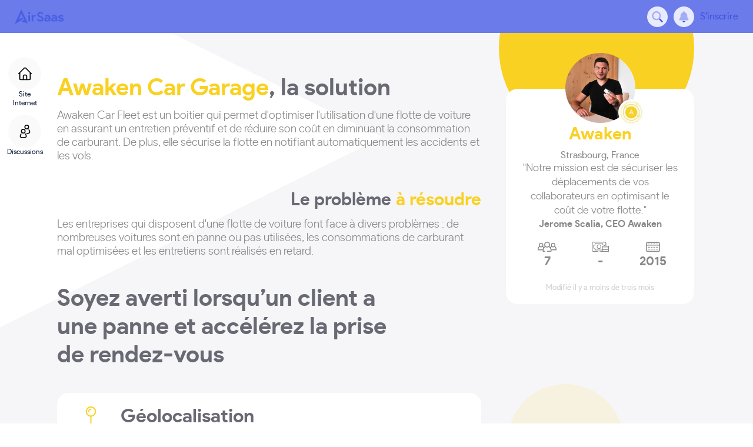

--- FILE ---
content_type: text/html; charset=utf-8
request_url: https://app.airsaas.io/fr/produit/awaken-car-garage
body_size: 103404
content:
<!doctype html><html lang="fr" translate="no"><head><meta name="viewport" content="initial-scale=1, maximum-scale=1, user-scalable=no, width=device-width"><meta http-equiv="X-UA-Compatible" content="IE=edge" /><meta charset="utf-8" /><meta name="google-site-verification" content="gtY_hVmGD2tdos5TNf5-fKbuEi9K8vcRQBoOu5YMiWQ" /><meta name="google" content="notranslate" /><title data-rh="true">Awaken Car Garage - Une solution innovante | AirSaas</title><meta data-rh="true" name="description" content="The most comprehensive search engine for startups and SaaS solutions in Europe"/><meta data-rh="true" property="og:type" content="website"/><meta data-rh="true" property="og:description" content="The most comprehensive search engine for startups and SaaS solutions in Europe"/><meta data-rh="true" property="og:locale" content="fr_FR"/><meta data-rh="true" name="title" content="Awaken Car Garage - Une solution innovante | AirSaas"/><meta data-rh="true" property="og:title" content="Awaken Car Garage - Une solution innovante | AirSaas"/><meta data-rh="true" property="og:image" content="https://res.cloudinary.com/iotv-startupsearch/image/upload/c_fill,h_200,w_200/v1/prod-airsaas/ydxbsvali6p2ozkrsbke.jpg"/><meta data-rh="true" name="robots" content="index,follow"/><meta data-rh="true" property="og:url" content="https://app.airsaas.io/fr/produit/awaken-car-garage"/><meta data-rh="true" name="twitter:card" content="summary"/><meta data-rh="true" name="twitter:title" content="Awaken Car Garage - Une solution innovante | AirSaas"/><meta data-rh="true" name="twitter:image" content="https://res.cloudinary.com/iotv-startupsearch/image/upload/c_fill,h_200,w_200/v1/prod-airsaas/ydxbsvali6p2ozkrsbke.jpg"/><link data-rh="true" rel="preload" as="font" href="/static/assets/airsaassans-regular-webfont.BjTUeHwh.woff2" type="font/woff2" crossOrigin="anonymous"/><link data-rh="true" rel="preload" as="font" href="/static/assets/airsaassans-light-webfont.DrecK7ud.woff2" type="font/woff2" crossOrigin="anonymous"/><link data-rh="true" rel="preload" as="font" href="/static/assets/airsaassans-bold-webfont.BllDFKtL.woff2" type="font/woff2" crossOrigin="anonymous"/><link data-rh="true" rel="preload" as="font" href="/static/assets/airsaassans-medium-webfont.DkfZuxcW.woff2" type="font/woff2" crossOrigin="anonymous"/><link data-rh="true" rel="canonical" href="https://app.airsaas.io/fr/produit/awaken-car-garage"/><link rel="apple-touch-icon" sizes="57x57" href="/static/assets/apple-touch-icon-57x57.png"><link rel="apple-touch-icon" sizes="60x60" href="/static/assets/apple-touch-icon-60x60.png"><link rel="apple-touch-icon" sizes="72x72" href="/static/assets/apple-touch-icon-72x72.png"><link rel="apple-touch-icon" sizes="76x76" href="/static/assets/apple-touch-icon-76x76.png"><link rel="apple-touch-icon" sizes="114x114" href="/static/assets/apple-touch-icon-114x114.png"><link rel="apple-touch-icon" sizes="120x120" href="/static/assets/apple-touch-icon-120x120.png"><link rel="apple-touch-icon" sizes="144x144" href="/static/assets/apple-touch-icon-144x144.png"><link rel="apple-touch-icon" sizes="152x152" href="/static/assets/apple-touch-icon-152x152.png"><link rel="apple-touch-icon" sizes="167x167" href="/static/assets/apple-touch-icon-167x167.png"><link rel="apple-touch-icon" sizes="180x180" href="/static/assets/apple-touch-icon-180x180.png"><link rel="apple-touch-icon" sizes="1024x1024" href="/static/assets/apple-touch-icon-1024x1024.png"><link rel="icon" type="image/png" sizes="16x16" href="/static/assets/favicon-16x16.png"><link rel="icon" type="image/png" sizes="32x32" href="/static/assets/favicon-32x32.png"><link rel="icon" type="image/png" sizes="228x228" href="/static/assets/coast-228x228.png"><link rel="manifest" href="/static/assets/manifest.json"><link rel="shortcut icon" href="/favicon.ico"><link rel="icon" href="/favicon.ico"><meta name="apple-mobile-web-app-capable" content="yes"><meta name="apple-mobile-web-app-status-bar-style" content="black-translucent"><meta name="apple-mobile-web-app-title" content="AirSaas"><meta name="application-name" content="AirSaas"><meta name="mobile-web-app-capable" content="yes"><meta name="msapplication-TileColor" content="#fff"><meta name="msapplication-TileImage" content="/static/assets/mstile-144x144.png"><meta name="theme-color" content="#fff"><script type="text/javascript"> !function(){var analytics=window.analytics=window.analytics||[];if(!analytics.initialize)if(analytics.invoked)window.console&&console.error&&console.error("Segment snippet included twice.");else{analytics.invoked=!0;analytics.methods=["trackSubmit","trackClick","trackLink","trackForm","pageview","identify","reset","group","track","ready","alias","debug","page","once","off","on"];analytics.factory=function(t){return function(){var e=Array.prototype.slice.call(arguments);e.unshift(t);analytics.push(e);return analytics}};for(var t=0;t<analytics.methods.length;t++){var e=analytics.methods[t];analytics[e]=analytics.factory(e)}analytics.load=function(t,e){var n=document.createElement("script");n.type="text/javascript";n.async=!0;n.src="https://cdn.segment.com/analytics.js/v1/"+t+"/analytics.min.js";var a=document.getElementsByTagName("script")[0];a.parentNode.insertBefore(n,a);analytics._loadOptions=e};analytics.SNIPPET_VERSION="4.1.0"; }}(); </script><!-- Google Tag Manager --><script>(function(w,d,s,l,i){w[l]=w[l]||[];w[l].push({'gtm.start':new Date().getTime(),event:'gtm.js'}); var f=d.getElementsByTagName(s)[0],j=d.createElement(s),dl=l!='dataLayer'?'&l='+l:'';j.async=true;j.src='https://www.googletagmanager.com/gtm.js?id='+i+dl;f.parentNode.insertBefore(j,f); })(window,document,'script','dataLayer','GTM-NSNSX7S');</script><!-- End Google Tag Manager --><style id='jss-ssr'>.MuiButtonBase-root{color: inherit;border: 0;cursor: pointer;margin: 0;display: inline-flex;outline: 0;padding: 0;position: relative;align-items: center;user-select: none;border-radius: 0;vertical-align: middle;-moz-appearance: none;justify-content: center;text-decoration: none;background-color: transparent;-webkit-appearance: none;-webkit-tap-highlight-color: transparent;}.MuiButtonBase-root::-moz-focus-inner{border-style: none;}.MuiButtonBase-root.Mui-disabled{cursor: default;pointer-events: none;}@media print{.MuiButtonBase-root{color-adjust: exact;}} .MuiIconButton-root{flex: 0 0 auto;color: rgba(0,0,0,0.54);padding: 12px;overflow: visible;font-size: 1.5rem;text-align: center;transition: background-color 150ms cubic-bezier(0.4,0,0.2,1) 0ms;border-radius: 50%;}.MuiIconButton-root:hover{background-color: rgba(0,0,0,0.04);}.MuiIconButton-root.Mui-disabled{color: rgba(0,0,0,0.26);background-color: transparent;}@media (hover: none){.MuiIconButton-root:hover{background-color: transparent;}} .MuiIconButton-edgeStart{margin-left: -12px;}.MuiIconButton-sizeSmall.MuiIconButton-edgeStart{margin-left: -3px;}.MuiIconButton-edgeEnd{margin-right: -12px;}.MuiIconButton-sizeSmall.MuiIconButton-edgeEnd{margin-right: -3px;}.MuiIconButton-colorInherit{color: inherit;}.MuiIconButton-colorPrimary{color: #3c51e2;}.MuiIconButton-colorPrimary:hover{background-color: rgba(60,81,226,0.04);}@media (hover: none){.MuiIconButton-colorPrimary:hover{background-color: transparent;}} .MuiIconButton-colorSecondary{color: #061333;}.MuiIconButton-colorSecondary:hover{background-color: rgba(6,19,51,0.04);}@media (hover: none){.MuiIconButton-colorSecondary:hover{background-color: transparent;}} .MuiIconButton-sizeSmall{padding: 3px;font-size: 1.125rem;}.MuiIconButton-label{width: 100%;display: flex;align-items: inherit;justify-content: inherit;}.MuiBackdrop-root{top: 0;left: 0;right: 0;bottom: 0;display: flex;z-index: -1;position: fixed;align-items: center;justify-content: center;background-color: rgba(6,19,51,0.7);-webkit-tap-highlight-color: transparent;}.MuiBackdrop-invisible{background-color: transparent;}.MuiButton-root{color: #535b6f;padding: 6px 16px;font-size: 0.875rem;min-width: 64px;box-sizing: border-box;transition: background-color 250ms cubic-bezier(0.4,0,0.2,1) 0ms,box-shadow 250ms cubic-bezier(0.4,0,0.2,1) 0ms,border 250ms cubic-bezier(0.4,0,0.2,1) 0ms;font-family: Airsaas sans;font-weight: 500;line-height: 1.75;border-radius: 10px;text-transform: uppercase;}.MuiButton-root:hover{text-decoration: none;background-color: rgba(83,91,111,0.04);}.MuiButton-root.Mui-disabled{color: rgba(0,0,0,0.26);}@media (hover: none){.MuiButton-root:hover{background-color: transparent;}} .MuiButton-root:hover.Mui-disabled{background-color: transparent;}.MuiButton-label{width: 100%;display: inherit;align-items: inherit;justify-content: inherit;}.MuiButton-text{padding: 6px 8px;}.MuiButton-textPrimary{color: #3c51e2;}.MuiButton-textPrimary:hover{background-color: rgba(60,81,226,0.04);}@media (hover: none){.MuiButton-textPrimary:hover{background-color: transparent;}} .MuiButton-textSecondary{color: #061333;}.MuiButton-textSecondary:hover{background-color: rgba(6,19,51,0.04);}@media (hover: none){.MuiButton-textSecondary:hover{background-color: transparent;}} .MuiButton-outlined{border: 1px solid rgba(0,0,0,0.23);padding: 5px 15px;}.MuiButton-outlined.Mui-disabled{border: 1px solid rgba(0,0,0,0.12);}.MuiButton-outlinedPrimary{color: #3c51e2;border: 1px solid rgba(60,81,226,0.5);}.MuiButton-outlinedPrimary:hover{border: 1px solid #3c51e2;background-color: rgba(60,81,226,0.04);}@media (hover: none){.MuiButton-outlinedPrimary:hover{background-color: transparent;}} .MuiButton-outlinedSecondary{color: #061333;border: 1px solid rgba(6,19,51,0.5);}.MuiButton-outlinedSecondary:hover{border: 1px solid #061333;background-color: rgba(6,19,51,0.04);}.MuiButton-outlinedSecondary.Mui-disabled{border: 1px solid rgba(0,0,0,0.26);}@media (hover: none){.MuiButton-outlinedSecondary:hover{background-color: transparent;}} .MuiButton-contained{color: rgba(0,0,0,0.87);box-shadow: 0px 3px 1px -2px rgba(0,0,0,0.2),0px 2px 2px 0px rgba(0,0,0,0.14),0px 1px 5px 0px rgba(0,0,0,0.12);background-color: #e0e0e0;}.MuiButton-contained:hover{box-shadow: 0px 2px 4px -1px rgba(0,0,0,0.2),0px 4px 5px 0px rgba(0,0,0,0.14),0px 1px 10px 0px rgba(0,0,0,0.12);background-color: #d5d5d5;}.MuiButton-contained.Mui-focusVisible{box-shadow: 0px 3px 5px -1px rgba(0,0,0,0.2),0px 6px 10px 0px rgba(0,0,0,0.14),0px 1px 18px 0px rgba(0,0,0,0.12);}.MuiButton-contained:active{box-shadow: 0px 5px 5px -3px rgba(0,0,0,0.2),0px 8px 10px 1px rgba(0,0,0,0.14),0px 3px 14px 2px rgba(0,0,0,0.12);}.MuiButton-contained.Mui-disabled{color: rgba(0,0,0,0.26);box-shadow: none;background-color: rgba(0,0,0,0.12);}@media (hover: none){.MuiButton-contained:hover{box-shadow: 0px 3px 1px -2px rgba(0,0,0,0.2),0px 2px 2px 0px rgba(0,0,0,0.14),0px 1px 5px 0px rgba(0,0,0,0.12);background-color: #e0e0e0;}} .MuiButton-contained:hover.Mui-disabled{background-color: rgba(0,0,0,0.12);}.MuiButton-containedPrimary{color: #fff;background-color: #3c51e2;}.MuiButton-containedPrimary:hover{background-color: rgb(51,68,192);}@media (hover: none){.MuiButton-containedPrimary:hover{background-color: #3c51e2;}} .MuiButton-containedSecondary{color: #fff;background-color: #061333;}.MuiButton-containedSecondary:hover{background-color: rgb(5,16,43);}@media (hover: none){.MuiButton-containedSecondary:hover{background-color: #061333;}} .MuiButton-disableElevation{box-shadow: none;}.MuiButton-disableElevation:hover{box-shadow: none;}.MuiButton-disableElevation.Mui-focusVisible{box-shadow: none;}.MuiButton-disableElevation:active{box-shadow: none;}.MuiButton-disableElevation.Mui-disabled{box-shadow: none;}.MuiButton-colorInherit{color: inherit;border-color: currentColor;}.MuiButton-textSizeSmall{padding: 4px 5px;font-size: 0.8125rem;}.MuiButton-textSizeLarge{padding: 8px 11px;font-size: 0.9375rem;}.MuiButton-outlinedSizeSmall{padding: 3px 9px;font-size: 0.8125rem;}.MuiButton-outlinedSizeLarge{padding: 7px 21px;font-size: 0.9375rem;}.MuiButton-containedSizeSmall{padding: 4px 10px;font-size: 0.8125rem;}.MuiButton-containedSizeLarge{padding: 8px 22px;font-size: 0.9375rem;}.MuiButton-fullWidth{width: 100%;}.MuiButton-startIcon{display: inherit;margin-left: -4px;margin-right: 8px;}.MuiButton-startIcon.MuiButton-iconSizeSmall{margin-left: -2px;}.MuiButton-endIcon{display: inherit;margin-left: 8px;margin-right: -4px;}.MuiButton-endIcon.MuiButton-iconSizeSmall{margin-right: -2px;}.MuiButton-iconSizeSmall > *:first-child{font-size: 18px;}.MuiButton-iconSizeMedium > *:first-child{font-size: 20px;}.MuiButton-iconSizeLarge > *:first-child{font-size: 22px;}.MuiTooltip-popper{z-index: 1500;pointer-events: none;}.MuiTooltip-popperInteractive{pointer-events: auto;}.MuiTooltip-popperArrow[x-placement*="bottom"] .MuiTooltip-arrow{top: 0;left: 0;margin-top: -0.71em;margin-left: 4px;margin-right: 4px;}.MuiTooltip-popperArrow[x-placement*="top"] .MuiTooltip-arrow{left: 0;bottom: 0;margin-left: 4px;margin-right: 4px;margin-bottom: -0.71em;}.MuiTooltip-popperArrow[x-placement*="right"] .MuiTooltip-arrow{left: 0;width: 0.71em;height: 1em;margin-top: 4px;margin-left: -0.71em;margin-bottom: 4px;}.MuiTooltip-popperArrow[x-placement*="left"] .MuiTooltip-arrow{right: 0;width: 0.71em;height: 1em;margin-top: 4px;margin-right: -0.71em;margin-bottom: 4px;}.MuiTooltip-popperArrow[x-placement*="left"] .MuiTooltip-arrow::before{transform-origin: 0 0;}.MuiTooltip-popperArrow[x-placement*="right"] .MuiTooltip-arrow::before{transform-origin: 100% 100%;}.MuiTooltip-popperArrow[x-placement*="top"] .MuiTooltip-arrow::before{transform-origin: 100% 0;}.MuiTooltip-popperArrow[x-placement*="bottom"] .MuiTooltip-arrow::before{transform-origin: 0 100%;}.MuiTooltip-tooltip{color: #fff;padding: 4px 8px;font-size: 0.625rem;max-width: 300px;word-wrap: break-word;font-family: Airsaas sans;font-weight: 500;line-height: 1.4em;border-radius: 10px;background-color: rgba(97,97,97,0.9);}.MuiTooltip-tooltipArrow{margin: 0;position: relative;}.MuiTooltip-arrow{color: rgba(97,97,97,0.9);width: 1em;height: 0.71em;overflow: hidden;position: absolute;box-sizing: border-box;}.MuiTooltip-arrow::before{width: 100%;height: 100%;margin: auto;content: "";display: block;transform: rotate(45deg);background-color: currentColor;}.MuiTooltip-touch{padding: 8px 16px;font-size: 0.875rem;font-weight: 400;line-height: 1.14286em;}.MuiTooltip-tooltipPlacementLeft{margin: 0 24px ;transform-origin: right center;}@media (min-width:600px){.MuiTooltip-tooltipPlacementLeft{margin: 0 14px;}} .MuiTooltip-tooltipPlacementRight{margin: 0 24px;transform-origin: left center;}@media (min-width:600px){.MuiTooltip-tooltipPlacementRight{margin: 0 14px;}} .MuiTooltip-tooltipPlacementTop{margin: 24px 0;transform-origin: center bottom;}@media (min-width:600px){.MuiTooltip-tooltipPlacementTop{margin: 14px 0;}} .MuiTooltip-tooltipPlacementBottom{margin: 24px 0;transform-origin: center top;}@media (min-width:600px){.MuiTooltip-tooltipPlacementBottom{margin: 14px 0;}} .jss12{z-index: 4901;}.jss14[x-placement*="top"] .jss15::before{border-width: 14px 8px 0 8px;}.jss14[x-placement*="bottom"] .jss15::before{border-width: 0 8px 14px 8px;}.jss16{color: #FFFFFF;padding: 8px 7px 7px;font-size: 14px;max-width: 300px;min-width: auto;max-height: auto;text-align: center;font-family: Airsaas sans;line-height: 19px;border-radius: 8px;background-color: #3c51e2;}.jss16 .ghost{} .jss16 .ghost svg{padding-right: 0px;}.jss17{color: #3c51e2;font-size: 12px;}.jss42{color: #FFFFFF;padding: 8px 7px 7px;font-size: 14px;max-width: 300px;min-width: auto;max-height: auto;text-align: center;font-family: Airsaas sans;line-height: 19px;border-radius: 8px;background-color: #3c51e2;}.jss42 .ghost{} .jss42 .ghost svg{padding-right: 0px;}.jss43{color: #3c51e2;font-size: 12px;}.jss47{color: #FFFFFF;padding: 8px 7px 7px;font-size: 14px;max-width: 300px;min-width: auto;max-height: auto;text-align: center;font-family: Airsaas sans;line-height: 19px;border-radius: 8px;background-color: #3c51e2;}.jss47 .ghost{} .jss47 .ghost svg{padding-right: 0px;}.jss48{color: #3c51e2;font-size: 12px;}.jss49{color: #FFFFFF;padding: 8px 7px 7px;font-size: 14px;max-width: 300px;min-width: auto;max-height: auto;text-align: center;font-family: Airsaas sans;line-height: 19px;border-radius: 8px;background-color: #3c51e2;}.jss49 .ghost{} .jss49 .ghost svg{padding-right: 0px;}.jss50{color: #3c51e2;font-size: 12px;}.jss51{color: #FFFFFF;padding: 8px 7px 7px;font-size: 14px;max-width: 300px;min-width: auto;max-height: auto;text-align: center;font-family: Airsaas sans;line-height: 19px;border-radius: 8px;background-color: #3c51e2;}.jss51 .ghost{} .jss51 .ghost svg{padding-right: 0px;}.jss52{color: #3c51e2;font-size: 12px;}.jss57{color: #FFFFFF;padding: 8px 7px 7px;font-size: 14px;max-width: 300px;min-width: auto;max-height: auto;text-align: center;font-family: Airsaas sans;line-height: 19px;border-radius: 8px;background-color: #3c51e2;}.jss57 .ghost{} .jss57 .ghost svg{padding-right: 0px;}.jss58{color: #3c51e2;font-size: 12px;}.jss59{color: #FFFFFF;padding: 8px 7px 7px;font-size: 14px;max-width: 300px;min-width: auto;max-height: auto;text-align: center;font-family: Airsaas sans;line-height: 19px;border-radius: 8px;background-color: #3c51e2;}.jss59 .ghost{} .jss59 .ghost svg{padding-right: 0px;}.jss60{color: #3c51e2;font-size: 12px;}.jss61{color: #FFFFFF;padding: 8px 7px 7px;font-size: 14px;max-width: 300px;min-width: auto;max-height: auto;text-align: center;font-family: Airsaas sans;line-height: 19px;border-radius: 8px;background-color: #3c51e2;}.jss61 .ghost{} .jss61 .ghost svg{padding-right: 0px;}.jss62{color: #3c51e2;font-size: 12px;}.jss77{color: #FFFFFF;padding: 8px 7px 7px;font-size: 14px;max-width: 300px;min-width: auto;max-height: auto;text-align: center;font-family: Airsaas sans;line-height: 19px;border-radius: 8px;background-color: #3c51e2;}.jss77 .ghost{} .jss77 .ghost svg{padding-right: 0px;}.jss78{color: #3c51e2;font-size: 12px;}.jss79{color: #FFFFFF;padding: 8px 7px 7px;font-size: 14px;max-width: 300px;min-width: auto;max-height: auto;text-align: center;font-family: Airsaas sans;line-height: 19px;border-radius: 8px;background-color: #3c51e2;}.jss79 .ghost{} .jss79 .ghost svg{padding-right: 0px;}.jss80{color: #3c51e2;font-size: 12px;}.jss81{color: #FFFFFF;padding: 8px 7px 7px;font-size: 14px;max-width: 300px;min-width: auto;max-height: auto;text-align: center;font-family: Airsaas sans;line-height: 19px;border-radius: 8px;background-color: #3c51e2;}.jss81 .ghost{} .jss81 .ghost svg{padding-right: 0px;}.jss82{color: #3c51e2;font-size: 12px;}.jss88{color: #FFFFFF;padding: 8px 7px 7px;font-size: 14px;max-width: 300px;min-width: auto;max-height: auto;text-align: center;font-family: Airsaas sans;line-height: 19px;border-radius: 8px;background-color: #3c51e2;}.jss88 .ghost{} .jss88 .ghost svg{padding-right: 0px;}.jss89{color: #3c51e2;font-size: 12px;}.jss90{color: #FFFFFF;padding: 8px 7px 7px;font-size: 14px;max-width: 300px;min-width: auto;max-height: auto;text-align: center;font-family: Airsaas sans;line-height: 19px;border-radius: 8px;background-color: #3c51e2;}.jss90 .ghost{} .jss90 .ghost svg{padding-right: 0px;}.jss91{color: #3c51e2;font-size: 12px;}.jss92{color: #FFFFFF;padding: 8px 7px 7px;font-size: 14px;max-width: 300px;min-width: auto;max-height: auto;text-align: center;font-family: Airsaas sans;line-height: 19px;border-radius: 8px;background-color: #3c51e2;}.jss92 .ghost{} .jss92 .ghost svg{padding-right: 0px;}.jss93{color: #3c51e2;font-size: 12px;}.jss99{color: #FFFFFF;padding: 8px 7px 7px;font-size: 14px;max-width: 300px;min-width: auto;max-height: auto;text-align: center;font-family: Airsaas sans;line-height: 19px;border-radius: 8px;background-color: #3c51e2;}.jss99 .ghost{} .jss99 .ghost svg{padding-right: 0px;}.jss100{color: #3c51e2;font-size: 12px;}.jss101{color: #FFFFFF;padding: 8px 7px 7px;font-size: 14px;max-width: 300px;min-width: auto;max-height: auto;text-align: center;font-family: Airsaas sans;line-height: 19px;border-radius: 8px;background-color: #3c51e2;}.jss101 .ghost{} .jss101 .ghost svg{padding-right: 0px;}.jss102{color: #3c51e2;font-size: 12px;}.jss103{color: #FFFFFF;padding: 8px 7px 7px;font-size: 14px;max-width: 300px;min-width: auto;max-height: auto;text-align: center;font-family: Airsaas sans;line-height: 19px;border-radius: 8px;background-color: #3c51e2;}.jss103 .ghost{} .jss103 .ghost svg{padding-right: 0px;}.jss104{color: #3c51e2;font-size: 12px;}.jss110{color: #FFFFFF;padding: 8px 7px 7px;font-size: 14px;max-width: 300px;min-width: auto;max-height: auto;text-align: center;font-family: Airsaas sans;line-height: 19px;border-radius: 8px;background-color: #3c51e2;}.jss110 .ghost{} .jss110 .ghost svg{padding-right: 0px;}.jss111{color: #3c51e2;font-size: 12px;}.jss112{color: #FFFFFF;padding: 8px 7px 7px;font-size: 14px;max-width: 300px;min-width: auto;max-height: auto;text-align: center;font-family: Airsaas sans;line-height: 19px;border-radius: 8px;background-color: #3c51e2;}.jss112 .ghost{} .jss112 .ghost svg{padding-right: 0px;}.jss113{color: #3c51e2;font-size: 12px;}.jss114{color: #FFFFFF;padding: 8px 7px 7px;font-size: 14px;max-width: 300px;min-width: auto;max-height: auto;text-align: center;font-family: Airsaas sans;line-height: 19px;border-radius: 8px;background-color: #3c51e2;}.jss114 .ghost{} .jss114 .ghost svg{padding-right: 0px;}.jss115{color: #3c51e2;font-size: 12px;}.jss121{color: #FFFFFF;padding: 8px 7px 7px;font-size: 14px;max-width: 300px;min-width: auto;max-height: auto;text-align: center;font-family: Airsaas sans;line-height: 19px;border-radius: 8px;background-color: #3c51e2;}.jss121 .ghost{} .jss121 .ghost svg{padding-right: 0px;}.jss122{color: #3c51e2;font-size: 12px;}.jss123{color: #FFFFFF;padding: 8px 7px 7px;font-size: 14px;max-width: 300px;min-width: auto;max-height: auto;text-align: center;font-family: Airsaas sans;line-height: 19px;border-radius: 8px;background-color: #3c51e2;}.jss123 .ghost{} .jss123 .ghost svg{padding-right: 0px;}.jss124{color: #3c51e2;font-size: 12px;}.jss125{color: #FFFFFF;padding: 8px 7px 7px;font-size: 14px;max-width: 300px;min-width: auto;max-height: auto;text-align: center;font-family: Airsaas sans;line-height: 19px;border-radius: 8px;background-color: #3c51e2;}.jss125 .ghost{} .jss125 .ghost svg{padding-right: 0px;}.jss126{color: #3c51e2;font-size: 12px;}.jss44{top: auto;bottom: 0;height: 200px;background: white;transition: 300ms;}.jss45{height: 500px;max-height: 70vh;}.jss46{top: auto;color: #2DE274;width: 100%;bottom: 0;height: 100px;padding: 0;position: absolute;background: white;margin-top: auto;}.jss63{width: fit-content;border: 1px solid transparent;box-shadow: none;font-weight: 300;border-radius: 100px;text-transform: none;}.jss63.Mui-disabled{color: #8D94A3;border: 1px solid #EEF1F4;background-color: #EEF1F4;}.jss63 .MuiButton-label{display: flex;padding: 0px;align-items: center;}.jss63 .MuiButton-startIcon{margin-left: 0px;margin-right: 5px;}.jss63 .MuiButton-endIcon{margin-left: 5px;margin-right: 0px;}.jss64{gap: 5px;display: flex;align-items: center;}.jss68{padding: 6px 14px;font-size: 12px;line-height: 15px;}.jss68 .MuiButton-startIcon svg,.jss68 .MuiButton-endIcon svg{font-size: 14px;}.jss68 .loading-spinner{width: 14px!important;height: 14px!important;}.jss69{padding: 7px 19px;font-size: 16px;line-height: 19px;}.jss69 .MuiButton-startIcon svg,.jss69 .MuiButton-endIcon svg{font-size: 19px;}.jss69 .loading-spinner{width: 16px!important;height: 16px!important;}.jss70{padding: 9px 24px;font-size: 19px;line-height: 23px;}.jss70 .MuiButton-startIcon svg,.jss70 .MuiButton-endIcon svg{font-size: 23px;}.jss70 .loading-spinner{width: 19px!important;height: 19px!important;}.jss71{width: 100%!important;justify-content: flex-start;}.jss72{color: #fff;background-color: #3c51e2;}.jss72:hover{color: #fff;background-color: #061333;}.jss72:active{border-color: #d1d5f5;background-color: #d1d5f5;}.jss73{color: #3c51e2;border: 1px solid #3c51e2;}.jss73:hover{color: #3c51e2;border: 1px solid #E8EBFE;background-color: #E8EBFE;}.jss73:active{border-color: #d1d5f5;background-color: #d1d5f5;}.jss74{color: #3c51e2;}.jss74:hover{color: #3c51e2;background-color: #E8EBFE;}.jss74:active{color: #3c51e2;border-color: #d1d5f5;background-color: #d1d5f5;}.jss83{color: #fff;background-color: #3c51e2;}.jss83:hover{color: #fff;background-color: #061333;}.jss83:active{border-color: #d1d5f5;background-color: #d1d5f5;}.jss84{color: #3c51e2;border: 1px solid #3c51e2;}.jss84:hover{color: #3c51e2;border: 1px solid #E8EBFE;background-color: #E8EBFE;}.jss84:active{border-color: #d1d5f5;background-color: #d1d5f5;}.jss85{color: #3c51e2;}.jss85:hover{color: #3c51e2;background-color: #E8EBFE;}.jss85:active{color: #3c51e2;border-color: #d1d5f5;background-color: #d1d5f5;}.jss94{color: #fff;background-color: #3c51e2;}.jss94:hover{color: #fff;background-color: #061333;}.jss94:active{border-color: #d1d5f5;background-color: #d1d5f5;}.jss95{color: #3c51e2;border: 1px solid #3c51e2;}.jss95:hover{color: #3c51e2;border: 1px solid #E8EBFE;background-color: #E8EBFE;}.jss95:active{border-color: #d1d5f5;background-color: #d1d5f5;}.jss96{color: #3c51e2;}.jss96:hover{color: #3c51e2;background-color: #E8EBFE;}.jss96:active{color: #3c51e2;border-color: #d1d5f5;background-color: #d1d5f5;}.jss105{color: #fff;background-color: #3c51e2;}.jss105:hover{color: #fff;background-color: #061333;}.jss105:active{border-color: #d1d5f5;background-color: #d1d5f5;}.jss106{color: #3c51e2;border: 1px solid #3c51e2;}.jss106:hover{color: #3c51e2;border: 1px solid #E8EBFE;background-color: #E8EBFE;}.jss106:active{border-color: #d1d5f5;background-color: #d1d5f5;}.jss107{color: #3c51e2;}.jss107:hover{color: #3c51e2;background-color: #E8EBFE;}.jss107:active{color: #3c51e2;border-color: #d1d5f5;background-color: #d1d5f5;}.jss116{color: #fff;background-color: #3c51e2;}.jss116:hover{color: #fff;background-color: #061333;}.jss116:active{border-color: #d1d5f5;background-color: #d1d5f5;}.jss117{color: #3c51e2;border: 1px solid #3c51e2;}.jss117:hover{color: #3c51e2;border: 1px solid #E8EBFE;background-color: #E8EBFE;}.jss117:active{border-color: #d1d5f5;background-color: #d1d5f5;}.jss118{color: #3c51e2;}.jss118:hover{color: #3c51e2;background-color: #E8EBFE;}.jss118:active{color: #3c51e2;border-color: #d1d5f5;background-color: #d1d5f5;}.jss127{color: #fff;background-color: #3c51e2;}.jss127:hover{color: #fff;background-color: #061333;}.jss127:active{border-color: #d1d5f5;background-color: #d1d5f5;}.jss128{color: #3c51e2;border: 1px solid #3c51e2;}.jss128:hover{color: #3c51e2;border: 1px solid #E8EBFE;background-color: #E8EBFE;}.jss128:active{border-color: #d1d5f5;background-color: #d1d5f5;}.jss129{color: #3c51e2;}.jss129:hover{color: #3c51e2;background-color: #E8EBFE;}.jss129:active{color: #3c51e2;border-color: #d1d5f5;background-color: #d1d5f5;}.jss55{color: #3B3C3E;text-decoration: none;}.jss56{} .jss56:hover{color: rgb(53,54,55);}.jss75{color: #203EC9;text-decoration: none;}.jss76{} .jss76:hover{color: rgb(28,55,180);}.jss86{color: #EB121E;text-decoration: none;}.jss87{} .jss87:hover{color: rgb(211,16,27);}.jss97{color: #484C4D;text-decoration: none;}.jss98{} .jss98:hover{color: rgb(64,68,69);}.jss108{color: #000000;text-decoration: none;}.jss109{} .jss109:hover{color: rgb(0,0,0);}.jss119{color: #242424;text-decoration: none;}.jss120{} .jss120:hover{color: rgb(32,32,32);}.jss33{z-index: 2001!important;}.jss34{color: #B0ACC7;display: flex;box-shadow: #0000000B 0px 2px 3px;}.jss35{display: flex;padding: 2px 0;flex-direction: column;}.jss36{overflow: hidden;box-shadow: 0px 5px 6px #00000052;border-radius: 10px;}.jss38{padding: 8px 0;box-shadow: 0px 5px 6px #00000052!important;border-radius: 10px;}.jss39{transition-duration: 0ms!important;}.jss7{width: 100vw;height: 100vh;z-index: 2000;background-color: rgb(6,19,51,0.43);}.jss8{background-color: transparent!important;}.jss9{flex: 0 0 30px;padding: 9px;z-index: 4500;position: absolute;}.jss10{width: 18px;height: 18px;}.jss18{width: 35px;height: 35px;padding: 8px;box-sizing: border-box;font-family: Airsaas sans;background-color: #E8EBFE;}.jss18 svg{color: #3c51e2;font-size: 19px;}.jss18:hover,.jss18.active{background-color: #3c51e2;}.jss18:hover svg,.jss18.active svg{fill: #fff;color: #fff;}.jss22:not(.inputFilled) .MuiInputBase-input::placeholder{color: #061333;opacity: 100%;}.jss22 svg{opacity: 100%!important;}.jss23{color: #3c51e2;overflow: hidden;white-space: nowrap;text-overflow: ellipsis;}.jss24{display: flex;padding: 12px 30px 12px 22px;background: transparent;align-items: center;line-height: 1;margin-bottom: 12px;justify-content: space-between;}.jss24:hover{background: #0000000a;}.jss25{color: #3c51e2;cursor: pointer;margin: 0px;display: flex;align-items: center;}.jss27{display: flex;align-items: center;margin-bottom: 12px;}.jss28{color: #3C51E2;cursor: pointer;margin: 0px;display: flex;align-items: center;}.jss29{padding: 10px;border-bottom: 1px solid #E5E7EA;}.jss30{margin-top: 10px;}.jss31{width: 100%;div-shadow: 0px 5px 6px #00000052;border-radius: 10px!important;margin-bottom: 12px;}.jss32{width: 100%;margin-top: 12px;padding-left: 13px;padding-right: 13px;}.jss40{position: relative;}.jss41{top: 0px;color: #ffffff;right: 0px;width: 11px;height: 11px;padding: 0 2px;overflow: hidden;position: absolute;font-size: 16px;box-sizing: border-box;text-align: center;font-weight: 600;line-height: 22px;border-radius: 11px;background-color: #FF0A55;}.jss19:hover .jss20{display: flex;}.jss20{gap: 8px;color: #3c51e2;cursor: pointer;display: none;flex-grow: 1;font-size: 13px;align-items: center;font-weight: 600;justify-content: end;}.jss20 svg{fill: #3c51e2;width: 11px;}.jss11{position: relative;}.jss1{z-index: 2001!important;}.jss1 .MuiDialog-paperScrollPaper{right: 0;width: 451px!important;height: 100%;margin: 0;position: absolute;max-width: 451px!important;box-shadow: none;max-height: 100%;border-radius: 0!important;background-color: transparent!important;}@media (max-width:1279.95px){.jss1 .MuiDialog-paperScrollPaper{width: 70%!important;max-width: 70%!important;}}@media (max-width:959.95px){.jss1 .MuiDialog-paperScrollPaper{width: 100%!important;max-width: 100%!important;}} .jss2 .MuiDialog-paperScrollPaper{width: 50vw!important;max-width: 50vw!important;}.jss3{height: 100%;display: flex;}.jss4{color: #fff;height: fit-content;margin-top: 2px;margin-right: 5px;background-color: transparent;}.jss5{gap: 20px;height: auto;display: flex;padding: 10px 10px;overflow: hidden;position: relative;background: linear-gradient(81deg,#061333 20.06%,#3c51e2 123.75%)!important;box-shadow: 0px 11px 15px -7px rgba(0,0,0,0.2),0px 24px 38px 3px rgba(0,0,0,0.14),0px 9px 46px 8px rgba(0,0,0,0.12);max-height: 100%;flex-direction: column;background-color: white;}.jss5::before{top: 67px;right: -190px;width: 481px;filter: blur(40.86px);height: 472px;content: "";opacity: 0.15;z-index: 0;position: absolute;background: radial-gradient(circle at 72% 45%,#8998FF 0%,#C2CAFF 100%);border-radius: 50%;pointer-events: none;}.jss5::after{left: -203px;width: 566px;bottom: 268px;filter: blur(40.86px);height: 555px;content: "";opacity: 0.1;z-index: 0;position: absolute;background: radial-gradient(circle at 72% 45%,#8998FF 0%,#C2CAFF 86.59%);border-radius: 50%;pointer-events: none;}.jss5 > *{z-index: 1;position: relative;}.jss6{background: white!important;}.jss6::before{display: none;}.jss6::after{display: none;}</style><link rel="stylesheet" href="/static/assets/entry-client.wRxnjAI_.css"><style> :root { --spacing : 10; --typography-fontFamily : Airsaas sans; --palette-mode : light; --palette-tonalOffset : 0.1; --palette-divider : #E5E7EA; --palette-divider-rgb : 229,231,234; --shape-borderRadius : 10px; --shape-borderRadiusSm : 12px; --shape-borderRadiusMd : 16px; --dimensions-headerHeight : 55px; --dimensions-topBarHeight : 45px; --dimensions-topDoubleBarHeight : 90px; --dimensions-topTripleBarHeight : 131px; --palette-common-black : #000; --palette-common-white : #fff; --palette-primary-2 : #F8F9FF; --palette-primary-2-rgb : 248,249,255; --palette-primary-5 : #F3F3FC; --palette-primary-5-rgb : 243,243,252; --palette-primary-10 : #E8EBFE; --palette-primary-10-rgb : 232,235,254; --palette-primary-20 : #d1d5f5; --palette-primary-20-rgb : 209,213,245; --palette-primary-40 : #B1B9F3; --palette-primary-40-rgb : 177,185,243; --palette-primary-60 : #8A97EE; --palette-primary-60-rgb : 138,151,238; --palette-primary-70 : #6B7BE9; --palette-primary-70-rgb : 107,123,233; --palette-primary-main : #3c51e2; --palette-primary-main-rgb : 60,81,226; --palette-primary : #3c51e2; --palette-primary-rgb : 60,81,226; --palette-primary-contrastText : #fff; --palette-secondary-2 : #FAFAFB; --palette-secondary-2-rgb : 250,250,251; --palette-secondary-5 : #EEF1F4; --palette-secondary-5-rgb : 238,241,244; --palette-secondary-10 : #E5E7EA; --palette-secondary-10-rgb : 229,231,234; --palette-secondary-20 : #D2D6DC; --palette-secondary-20-rgb : 210,214,220; --palette-secondary-40 : #A6AAB6; --palette-secondary-40-rgb : 166,170,182; --palette-secondary-50 : #8D94A3; --palette-secondary-50-rgb : 141,148,163; --palette-secondary-70 : #50596F; --palette-secondary-70-rgb : 80,89,111; --palette-secondary-main : #061333; --palette-secondary-main-rgb : 6,19,51; --palette-secondary : #061333; --palette-secondary-rgb : 6,19,51; --palette-secondary-contrastText : #fff; --palette-success-10 : #03E26B; --palette-success-10-rgb : 3,226,107; --palette-success-20 : #CDF9E1; --palette-success-20-rgb : 205,249,225; --palette-success-30 : #A7F5CB; --palette-success-30-rgb : 167,245,203; --palette-success-main : #03E26B; --palette-success-main-rgb : 3,226,107; --palette-success : #03E26B; --palette-success-rgb : 3,226,107; --palette-success-contrastText : #fff; --palette-error-5 : #FFF3F7; --palette-error-5-rgb : 255,243,247; --palette-error-10 : #FFE7EE; --palette-error-10-rgb : 255,231,238; --palette-error-20 : #FF8DAB; --palette-error-20-rgb : 255,141,171; --palette-error-40 : #FF8DAB; --palette-error-40-rgb : 255,141,171; --palette-error-main : #FF0A55; --palette-error-main-rgb : 255,10,85; --palette-error : #FF0A55; --palette-error-rgb : 255,10,85; --palette-error-contrastText : #fff; --palette-yellow-5 : #FFFBEB; --palette-yellow-5-rgb : 255,251,235; --palette-yellow-10 : #FFF6D8; --palette-yellow-10-rgb : 255,246,216; --palette-yellow-20 : #FCD977; --palette-yellow-20-rgb : 252,217,119; --palette-yellow-main : #FFD43B; --palette-yellow-main-rgb : 255,212,59; --palette-yellow : #FFD43B; --palette-yellow-rgb : 255,212,59; --palette-yellow-contrastText : #fff; --palette-warning-5 : #FFFBEB; --palette-warning-5-rgb : 255,251,235; --palette-warning-10 : #FFF6D8; --palette-warning-10-rgb : 255,246,216; --palette-warning-20 : #FCD977; --palette-warning-20-rgb : 252,217,119; --palette-warning-main : #FFD43B; --palette-warning-main-rgb : 255,212,59; --palette-warning : #FFD43B; --palette-warning-rgb : 255,212,59; --palette-warning-contrastText : #fff; --palette-orange-20 : #fff0e1; --palette-orange-20-rgb : 255,240,225; --palette-orange-60 : #FFD4AA; --palette-orange-60-rgb : 255,212,170; --palette-orange-70 : #FFB977; --palette-orange-70-rgb : 255,185,119; --palette-orange-main : #FF922B; --palette-orange-main-rgb : 255,146,43; --palette-orange : #FF922B; --palette-orange-rgb : 255,146,43; --palette-orange-contrastText : #fff; --palette-terracotta-main : #D9480F; --palette-terracotta-main-rgb : 217,72,15; --palette-terracotta : #D9480F; --palette-terracotta-rgb : 217,72,15; --palette-terracotta-contrastText : #fff; --palette-white-main : #ffffff; --palette-white-main-rgb : 255,255,255; --palette-white : #ffffff; --palette-white-rgb : 255,255,255; --palette-white-contrastText : #061333; --palette-white-contrastText-rgb : 6,19,51; --palette-dark-60 : #475467; --palette-dark-60-rgb : 71,84,103; --palette-dark-80 : #535B6F; --palette-dark-80-rgb : 83,91,111; --palette-dark-90 : #101828; --palette-dark-90-rgb : 16,24,40; --palette-dark-main : #000000; --palette-dark-main-rgb : 0,0,0; --palette-dark : #000000; --palette-dark-rgb : 0,0,0; --palette-dark-contrastText : #fff; --palette-whitePrimary-main : #ffffff; --palette-whitePrimary-main-rgb : 255,255,255; --palette-whitePrimary : #ffffff; --palette-whitePrimary-rgb : 255,255,255; --palette-whitePrimary-contrastText : #3c51e2; --palette-whitePrimary-contrastText-rgb : 60,81,226; --palette-lightPrimary-2 : #F8F9FF; --palette-lightPrimary-2-rgb : 248,249,255; --palette-lightPrimary-5 : #F3F3FC; --palette-lightPrimary-5-rgb : 243,243,252; --palette-lightPrimary-10 : #E8EBFE; --palette-lightPrimary-10-rgb : 232,235,254; --palette-lightPrimary-20 : #d1d5f5; --palette-lightPrimary-20-rgb : 209,213,245; --palette-lightPrimary-40 : #B1B9F3; --palette-lightPrimary-40-rgb : 177,185,243; --palette-lightPrimary-60 : #8A97EE; --palette-lightPrimary-60-rgb : 138,151,238; --palette-lightPrimary-70 : #6B7BE9; --palette-lightPrimary-70-rgb : 107,123,233; --palette-lightPrimary-main : #E8EBFE; --palette-lightPrimary-main-rgb : 232,235,254; --palette-lightPrimary : #E8EBFE; --palette-lightPrimary-rgb : 232,235,254; --palette-lightPrimary-contrastText : #3c51e2; --palette-lightPrimary-contrastText-rgb : 60,81,226; --palette-lightWhitePrimary-2 : #F8F9FF; --palette-lightWhitePrimary-2-rgb : 248,249,255; --palette-lightWhitePrimary-5 : #F3F3FC; --palette-lightWhitePrimary-5-rgb : 243,243,252; --palette-lightWhitePrimary-10 : #E8EBFE; --palette-lightWhitePrimary-10-rgb : 232,235,254; --palette-lightWhitePrimary-20 : #d1d5f5; --palette-lightWhitePrimary-20-rgb : 209,213,245; --palette-lightWhitePrimary-40 : #B1B9F3; --palette-lightWhitePrimary-40-rgb : 177,185,243; --palette-lightWhitePrimary-60 : #8A97EE; --palette-lightWhitePrimary-60-rgb : 138,151,238; --palette-lightWhitePrimary-70 : #6B7BE9; --palette-lightWhitePrimary-70-rgb : 107,123,233; --palette-lightWhitePrimary-main : #ffffff; --palette-lightWhitePrimary-main-rgb : 255,255,255; --palette-lightWhitePrimary : #ffffff; --palette-lightWhitePrimary-rgb : 255,255,255; --palette-lightWhitePrimary-contrastText : #3c51e2; --palette-lightWhitePrimary-contrastText-rgb : 60,81,226; --palette-custom-1 : #E373BE; --palette-custom-1-rgb : 227,115,190; --palette-custom-2 : #E87D6E; --palette-custom-2-rgb : 232,125,110; --palette-custom-3 : #E5B58E; --palette-custom-3-rgb : 229,181,142; --palette-custom-4 : #B9A55A; --palette-custom-4-rgb : 185,165,90; --palette-custom-5 : #88BAA5; --palette-custom-5-rgb : 136,186,165; --palette-custom-6 : #1FBAB8; --palette-custom-6-rgb : 31,186,184; --palette-custom-7 : #2FC492; --palette-custom-7-rgb : 47,196,146; --palette-custom-8 : #206665; --palette-custom-8-rgb : 32,102,101; --palette-custom-9 : #60B7E7; --palette-custom-9-rgb : 96,183,231; --palette-custom-10 : #71D7EA; --palette-custom-10-rgb : 113,215,234; --palette-custom-11 : #A296CC; --palette-custom-11-rgb : 162,150,204; --palette-custom-12 : #5D5EA7; --palette-custom-12-rgb : 93,94,167; --palette-custom-1_bg : #FFF3FB; --palette-custom-1_bg-rgb : 255,243,251; --palette-custom-2_bg : #FFF5F3; --palette-custom-2_bg-rgb : 255,245,243; --palette-custom-3_bg : #FFF8F3; --palette-custom-3_bg-rgb : 255,248,243; --palette-custom-4_bg : #FFFDF3; --palette-custom-4_bg-rgb : 255,253,243; --palette-custom-5_bg : #F5FDF6; --palette-custom-5_bg-rgb : 245,253,246; --palette-custom-6_bg : #F3FCFC; --palette-custom-6_bg-rgb : 243,252,252; --palette-custom-7_bg : #F4FCF9; --palette-custom-7_bg-rgb : 244,252,249; --palette-custom-8_bg : #F3F7F7; --palette-custom-8_bg-rgb : 243,247,247; --palette-custom-9_bg : #F4FBFF; --palette-custom-9_bg-rgb : 244,251,255; --palette-custom-10_bg : #F4FDFF; --palette-custom-10_bg-rgb : 244,253,255; --palette-custom-11_bg : #F6F4FF; --palette-custom-11_bg-rgb : 246,244,255; --palette-custom-12_bg : #F3F3F7; --palette-custom-12_bg-rgb : 243,243,247; --palette-text-primary : #535b6f; --palette-text-primary-rgb : 83,91,111; --palette-background-default : #fff; --overrides-MuiFormLabel-root-color : rgba(149, 149, 149, 0.88); --overrides-MuiFormLabel-root-fontSize : 18; --overrides-MuiFormLabel-root-fontWeight : 300; --overrides-MuiBackdrop-root-backgroundColor : rgba(6, 19, 51, 0.7); } </style><script> window.initialI18nStore = {"en":{"auth":{"register_page_uppertext":"Create your account on","register_page_lowertext":"The IT project management tool in collaboration with your teammates","register_page_already_logged":"Already registered?","register_page_connect":"Log in here","register":"Create your account","register_link":"Register","login":"Login","continue":"Continue","change_email":"Change email","invalid_given_name_error_message":"Please enter your first name","invalid_family_name_error_message":"Please enter your family name","invalid_email_error_message":"Please enter a valid professionnal email address","invalid_password_error_message":"The password you chose is too weak (minimum length of 8 characters, including at least 1 uppercase, 1 lowercase and 1 number)","invalid_password_confirm_error_message":"Entered passwords are different","invalid_company_name_error_message":"Please enter your company name","invalid_currentCompany_error_message":"Please enter your company name","invalid_currentPosition_error_message":"Please enter your job title","confirmation":"Confirmation","email_input_placeholder":"Your pro email","given_name_input_placeholder":"Enter your firstname here …","family_name_input_placeholder":"Enter your lastname here …","given_name_input_label":"Firstname","family_name_input_label":"Lastname","password_input_placeholder":"Password","password_confirm_input_placeholder":"Password confirmation","currentCompany_input_placeholder":"Your company","currentPosition_input_label":"Job title","currentPosition_input_placeholder":"What is your job title in the organisation?","job_in_the_organisation_pm":"Project manager","job_in_the_organisation_pmo":"PMO","job_in_the_organisation_director":"C-level","job_in_the_organisation_other":"Other","job_in_the_organisation_label":"Option that describe the most your job in the organisation","send_reset_password_request":"Receive a recovery password email","reset_password":"Reset password","forgot_password":"I forgot my password","forgot_page_uppertext":"Restore my password","requested_forget_password_uppertext":"Check your email inbox !","requested_forget_password_lowertext":"We sent an email to {{ email }}. Click on the link in the email to pick a new password","requested_forget_password_lowertext_invitation":"We sent an invitation email to {{ email }}.","connect_to_airsaas":"Connect to your AirSaas account","landing_page_punchline_1":"Join ","landing_page_punchline_focus":"successful","landing_page_punchline_2":" project teams","login_meta_title":"Log into your Airsaas account","login_meta_desc":"We are thrilled that you are back on Airsaas!","register_meta_title":"Create your Airsaas account","register_meta_desc":"You are only one clic away from your industry's latest innovations!","your_email_verified_hello":"Thank you {{userName}}!","your_email_verified":"Your email address has been confirmed!","invitation_hi":"Hi!","invitation_hi_with_name":"Hi {{ userName }}!","invitation_invite_message":"{{ senderName }} invited you to join the {{ workspaceName }} workspace","register_tos_consent_part1":"I accept ","register_tos_consent_part2":"AirSaas terms of services","register_banner_title":"Join the successful teams","register_banner_first_point":"Well specified projects","register_banner_second_point":"An insightfull reporting","register_banner_third_point":"An efficiant collaboration on transversal projects","register_with_sso":"Create your AirSaas account using your organisation SSO:","this_person_will_not_be_invited":"This person won't be invited on AirSaas. They will be added to the \"ghost users\" list on the settings page.","resend_invitation_email":"Resend invitation email","shared_outside":{"verify_your_access":"Verify your access","shared_link_access_message":"You're trying to access a page using a shared link. To continue, please enter your email.","shared_link_access_message_ai":"You're trying to access our AI agent using a shared link. To continue, please enter your email.","your_professional_email":"Your professional email","validate":"Validate","email_not_found":"We couldn't find your email on the access list.","email_domain_not_allowed":"Your email does not grant you access to this agent. Please feel free to contact your administrator.","existing_account_login":"It looks like you already have an account on AirSaas. Log in to use the agent!","check_your_inbox":"Check your inbox","verification_email_sent":"We've sent you a secure link to access the report. Click the link in your email to continue.","verification_email_sent_ai":"We've sent you a secure link to access the AI agent. Click the link in your email to continue.","secure_link_sent_message":"If you don't see it in a few minutes, check your spam folder or try again.","resend_email":"Resend email","email_sent":"Email sent!","access_revoked":"Access unavailable","access_revoked_subtitle":"It looks like you no longer have access to this page.","access_revoked_message":"This may be because the link has expired or your access has been updated. If you believe this is an error, please contact the workspace administrator.","ai_assistant_title":"Your AI assistant for project creation","ai_assistant_bullet_1":"Enter your email to get instant access via a secure temporary link.","ai_assistant_bullet_2":"Bring your ideas to life in minutes. Our AI assistant helps you shape, structure, and publish a complete project to your workspace just by answering a few questions."}},"budget":{"page_tooltip":"Total budget for the team in the selected fiscal year, split by Opex and Capex. All values are based on expense lines where the funding team is assigned as analytical axis.","search_team_label":"Search team","teams_select_info":"Select a team to view its budget","teams_select_tooltip":"Teams are organized by hierarchy level. Select a team to see its consolidated budget.","years_select_info":"Select a fiscal year","years_select_tooltip":"Years displayed are those with budget data available for the selected team.","overview_title":"Budget overview {{team}} in {{year}}","overview_tooltip":"Total budget for the team in the selected fiscal year, split by Opex and Capex.\nAll values are based on expense lines where the funding team is assigned as analytical axis.","allocated":"Allocated","allocated_tooltip_prio":"Budget allocation assigned to {{team}} for {{year}}. This value can be filled in by the team manager or an admin.","allocated_tooltip_upper":"Sum of the declared budget allocations in lower-level teams.","planned":"Planned","planned_tooltip":"Sum of the planned expense line items in projects for {{year}}, funded by {{team}}.","consumed":"Consumed","consumed_tooltip":"Sum of the [[consumed|singular]] expense line items in projects for {{year}}, funded by {{team}}.","landing":"Landing","remaining":"Remaining","remaining_calculation":"Remaining (Planned - [[consumed|singular]])","delta":"Delta","delta_tooltip":"Difference between the allocated and [[consumed|singular]] amounts for {{year}}.","budget_opex":"Budget Opex","budget_capex":"Budget Capex","budget_opex_year":"Budget Opex {{year}}","budget_capex_year":"Budget Capex {{year}}","no_data_yet":"No data yet!","budget_kpi":"Budget KPIs","opex_capex":"Opex \u002F Capex","opex_consumed_by_aa":"Opex consumed by analytical axis","capex_consumed_by_aa":"Capex consumed by analytical axis","opex_consumed_by_aa_year":"Opex consumed by analytical axis {{year}}","capex_consumed_by_aa_year":"Capex consumed by analytical axis {{year}}","opex_consumed_by_aa_tooltip":"Breakdown of the Opex [[consumed|singular]] by {{team}} in {{year}}, broken down by analytical axis.","capex_consumed_by_aa_tooltip":"Breakdown of the Capex [[consumed|singular]] by {{team}} in {{year}}, broken down by analytical axis.","total_consumed":"Total consumed","empty_aa":"Empty","human_cost_section_title":"Human cost","human_cost":"Human cost","effort":"Effort (m.d)","effort_unit_en":"m.d.","effort_unit_fr":"m.j.","effort_unit_es":"d.h.","resources_overview_title":"Overview of resources allocated {{team}} in {{year}}","resources_overview_tooltip":"Human costs of the teams in the projects funded by {{team}} in {{year}}.","initial_macro":"Initial macro","initial_macro_tooltip":"Efforts initially planned by the teams in projects funded by {{team}} in {{year}}.","initial_milestones":"Initial milestones","initial_milestones_tooltip":"All initial team efforts, as recorded in the milestones of projects funded by {{team}}, in {{year}}.","consumed_hc_tooltip":"All [[consumed|singular]] team efforts, as recorded in the milestones of projects funded by {{team}}, in {{year}}.","delta_macro":"Delta macro","delta_macro_tooltip_title":"How is the delta calculated?","delta_macro_tooltip":"Macro delta = Initial macro − [[consumed|singular]]","delta_milestones":"Delta milestones","delta_milestones_tooltip_title":"How is the delta calculated?","delta_milestones_tooltip":"Milestone delta = Initial milestone − [[consumed|singular]]","total":"Total","project_count":"{{count}} projects","project_count_one":"{{count}} project","no_adr_tooltip":"This team has declared efforts but no Average Daily Rate (ADR). Without an ADR, we can't calculate the corresponding cost.","project_list_section_title":"Project list","project_list_title":"Projects funded fully or partially by: {{team}} in {{year}}","coming_soon_title":"Coming soon","coming_soon_project_list_text":"You will soon have access to the list of projects funded by this team.","save_error":"Failed to save filter changes. Please try again.","no_access_tooltip":"You don't have access to the budget page. Contact your administrator to request access.","who_can_see_budgets":"Who can see team budgets?","who_can_see_budgets_tooltip":"Admins have access to all team budgets. Team Leaders can view and edit budgets for their own teams only."},"common":{"app_name":"AirSaas","validated_by":"Validated by: {{name}}","created_by":"Created by: {{name}}","created_by_you":"Created by you","created_by_masculine":"Created by: {{name}}","accept":"Accept","decline":"Decline","cancel_modifications":"Cancel edition","cancel":"Cancel","i_understand":"I understand","add":"Add","delete":"Delete","save":"Save","create":"Create","next":"Next","back":"Back","refresh":"Refresh","deactivate":"Deactivate","save_validate":"Save and validate","save_invalidate":"Save and invalidate","edit_and_validate":"Edit and validate","edit":"Edit","restore":"Restore","direct_link":"Direct link","remove":"Remove","download":"Download","import_link":"Import link","stat_products_validated":"{{count}} solutions listed","stat_products_new":"New solutions","stat_products_since_last_visit":"since your last visit","new":"New","or":"or ","fr":"Fr","en":"En","es":"Es","stable":"Stable","lang_fr":"French","lang_en":"English","lang_es":"Spanish","list_separator_comma":", ","list_separator_and":" and ","pick_a_value":"Pick a value","tooltip_you":"(You)","step":"Step {{count}}","drop_files":"Drop files here","attribute_see_details":"See details","date_placeholder":"MM\u002FDD\u002FYYYY","autocomplete_creatable":"Create \"\u003Cstrong\u003E{{value}}\u003C\u002Fstrong\u003E\"","autocomplete_creatable_empty":"Enter the name of teh element to add","autocomplete_new":"new","user_tooltip_inactive":"{{name}} (inactive)","hide":"Hide","consumed_effort":"Consumed effort","estimated_effort":"Estimated effort","explain_effort_change":"Explain why the estimated effort changed","effort_change_placeholder":"Give your teammates more details","make_multiple_selection":"Make a multiple selection","selected_items":"selected items","selected_items_count":"Selected items ({{count}}):","selected_count":"Selected ({{count}}):","unselect":"Unselect","unselect_all":"Unselect all","search":"Search","find_or_pick_a_value":"Find or pick a value","confirm":"Confirm","first_name":"First name","last_name":"Last name","create_a_ghost_user":"Create a ghost user","back_to_the_list":"Back to the list","create_a_user":"Create a user","search_and_create":"Search and create","history":"History","attribute_tooltip":"{{name}}: {{value}}","daterange_attribute_start_label_default":"Start date","daterange_attribute_start_add_default":"Start date","daterange_attribute_end_label_default":"End date","daterange_end_earlier_then_start":"The end date cannot be earlier than the start date.","form":{"error":{"field_required":"This field is required"}},"yes":"Yes","no":"No","duplicate":"Duplicate","copy":"Copy","validate":"Validate","mark_as_favorite":"Add to favorite","unmark_as_favorite":"Remove from favorites","projects":"Projects","progression":"Progression","advancement":"Advancement","close":"Close","new_version":"A new version of AirSaas is available, do you want to refresh?","user_tooltip_pending":"{{name}} (pending)","user_tooltip_external":"{{name}} (external)","user_tooltip_ghost":"{{name}} (ghost user)","user_tooltip_external_admin":"{{name}} (external). Clic to edit his access rights.","external_user_actions_title":"Actions for external user","modify_access_rights":"Modify access rights","remove_from_people_involved":"Remove from people involved","return_to_airsaas":"Return to Airsaas","expand":"Expand","collapse":"Collapse","open_in_new_tab":"Open in new tab","pin_milestone":"Pin milestone","translate":"Translate","translated_to_english":"Translated to English","translated_to_french":"Translated to French","translated_to_spanish":"Translated to Spanish","display_original_version":"Display original version","translate_to_english":"Translate to English","translate_to_french":"Translate to French","translate_to_spanish":"Translate to Spanish","zoom_to_fit":"Zoom to fit","warning":"Warning!","change_view":"Change the view","change_program":"Change [[program|singular]]","change_report":"Change report","admins_ambs_can_do_this":"Only administrators and ambassadors can do this action","yes_leave_the_page":"Yes, leave the page","your_changes_will_be_lost":"Your changes will be lost!","people":"People","no_definition":"No description, it can be added by an admin from the workspace settings page.","definition":"Definition ({{length}}\u002F{{maxLength}})","value_definition":"{{value}} ({{length}}\u002F{{maxLength}})","parent":"Parent","no_description_yet":"This value doesn't have a description yet","no_results_found":"No results found...","programs":"[[program|plural]]","choose_value":"Choose a value","hours":"hrs","days":"days","are_you_sure_you_want_to_proceed":"Are you sure you want to proceed?","share":"Share","share_permission_denied":"Sorry, this action is only for users with more permissions","quarter_plan":"Quarter Plan","capacity":"Capacity","roadmap":"Roadmap","request_management":"Request Management","months":{"long":{"1":"January","2":"February","3":"March","4":"April","5":"May","6":"June","7":"July","8":"August","9":"September","10":"October","11":"November","12":"December"},"short":{"1":"Jan","2":"Feb","3":"Mar","4":"Apr","5":"May","6":"Jun","7":"Jul","8":"Aug","9":"Sep","10":"Oct","11":"Nov","12":"Dec"}},"chart_labels":{"week_year":"W{{week}}-{{year}}","month_year":"{{month}}-{{year}}","ctf_year":"CTF{{quarter}}-{{year}}"},"no_data_yet":"No data yet!","error_loading_data":"Error loading data","error":"Error","unexpected_error":"An unexpected error occurred","please_try_again":"Please try again","max":"Max.","average":"Aver.","min":"Min.","archive":"Archive","unarchive":"Unarchive","archived":"Archived","creator":"Creator","owner":"Owner","already_shared_with":"This user already has access to the smartview","operation_successful":"Operation successful","choose_a_team":"Choose a team","qp_team_tooltip":"Team participating to [[quarter_plan|singular]]","success":"Success","choose_a_program":"Choose a program","choose_an_option":"Choose an option","choose_option_for":"Choose {{attribute}}"},"header":{"in_progress":"Validation in progress","check_email":"Verify your email","edit_profile":"Edit profile","logout":"Log out","choose_language":"Choose language","notification_settings":"Notification settings","workspace_settings":"Workspace settings","my_profile_section":"My profile","you_have":"You have","new":"new","notification_one":"notification","notification_other":"notifications","no_notifications":"You don't have any new notifications","email_confirmed":"Email confirmed","admin_settings":" Admin Settings","Interface_language":"Interface language","comment_time":"{{time}} ago","loading":"Loading","comment_action":"has posted a comment","product_target":"on your product","reply_action":"has replied","comment_target":"to your comment","team_name":"Team {{teamName}}","workspaces":"Workspaces","workspaces_search":"Filter workspaces","workspaces_search_empty":"No workspace found with this filter...","menu_chat":"Chat with us","menu_club":"Go to AirSaas Club","menu_updates":"Updates","menu_roadmap":"See the roadmap","menu_improvement":"Suggest an improvement","menu_help_center":"Help center","navigation_beta":"BETA","navigation_bot_ai":"AI Bot on Teams: project scoping assistance","navigation_soon":"Soon","navigation_new":"New","navigation_project":"Projects","navigation_decision":"Decisions","navigation_attention_points":"Attention points","navigation_milestones":"Milestones","navigation_meeting_report":"Meeting reports","navigation_program":"[[program|plural]]","navigation_report":"Reports","navigation_scenarios":"Scenario","navigation_capacity":"Capacity","navigation_team_capacity":"Team capacity","navigation_quarter_plan":"[[quarter_plan|singular]]","navigation_strategic_plan":"Strategic plan","navigation_manifest":"Manifest","navigation_budget":"Budget","navigation_strategy":"Strategy","navigation_portfolio":"Portfolio","navigation_automation":"Automation","navigation_integrations":"Integrations","navigation_roadmaps":"Roadmaps","navigation_workflows":"Workflows","navigation_agents":"Agents","navigation_prioritization":"Prioritization","navigation_prioritization_per_team":"Prioritization per team","navigation_request_management":"Request Management","navigation_health-check":"Project health check","navigation_translation":"Automatic translations","navigation_msteams_integration":"MS Teams integration","navigation_projects_weather":"Projects weather","notifications_tooltip":"Notifications","help_tooltip":"Help","search_tooltip":"Search","ai_assistant":"AirSaas\nAI Assistant","navigation_milestone":"Milestones","add_graph":"Any graph idea?","add_graph_chat_message":"We are still in beta here! Tell us the graphs you would like us to add to this page :)","project_portfolio_view":"Project portfolio view","request_management":"Request management","roadmap":"Roadmap","expand_button_false":"Activate full screen mode","expand_button_true":"Exit full screen mode","close_button":"Close the presentation","no_access_to_qp":"Only the workspace internal users can access the [[quarter_plan|singular]] page","projects_of_program":"[[program|singular]] projects","pfs_dashboard":"PFS Dashboard"},"searchBar":{"searchbar_suggestion_0":"The maintenance of my building","searchbar_suggestion_1":"The traceability of my equipment","searchbar_suggestion_2":"The optimization of my workspace","searchbar_suggestion_3":"The communication of my team","searchbar_suggestion_4":"My energy consumption","searchbar_text":"Describe your business problem","product_suggestion_action_button":"Show this product","project_suggestion_action_button":"View project","query_suggestion_action_button":"Start search","searchinput_placeholder":"Search on AirSaas...","autocomplete_section_project":"Projects","autocomplete_section_products":"Solutions","autocomplete_section_queries":"Searches","display_archived_items":"Display archived items"},"results":{"show_x_more_results_one":"Display one more product","show_x_more_results_other":"Display {{count}} more products","show_less_results":"Show less results","refine_search":"Refine the search","results_upper_text_one":"Our favorite solution for “{{query}}”:","results_upper_text_other":"Our {{count}} favorite solutions for “{{query}}”:","results_suggestion_text":"You can also try:","results_scroll_end_title":"You're all caught up!","results_scroll_end":"Keep scrolling to\ndiscover more solutions","results_more_solutions":"More solutions from your sector","no_results_found_upper_text":"Oops!","no_results_found_lower_text":"No results found","no_results_found_lower_text_filter":"No results found with filtering","filter_by_country":"Filter by country","shared_list_default":"All solutions","shared_list_only":"Listed solutions","please_reformulate_your_problem":"Reformulate your problem","number_of_employees":"{{count}} employees","algorithm_number":"Algorithm #{{count}}","final_search_algorithm_number":"Final algorithm","search_algorithm_version":"Search version","processing_time_ms_global":"Total time","processing_time_ms_algolia":"Algolia time","normalized_query":"Normalized query","query_without_stopwords":"without stopwords","stemmed_query_without_stopwords":"Stemmed without stopwords","autocorrected_query":"After autocorrect","last_solution_one":"The last solution listed","last_solution_other":"The last {{count}} solutions listed","last_solution_last_visit_one":"The last solution listed since your last visit","last_solution_last_visit_other":"The last {{count}} solutions listed since your last visit","founded_in":"Founded in {{year}}"},"popups":{"call_already_booked_popup_uppertext":"Oh, you already have a call booked with this company","call_already_booked_popup_lowertext":"If you want to reschedule the call, please contact our customer service with the chat","email_confirmation_popup_step1_uppertext":"Confirm your pro email to have access to further advantages","email_confirmation_popup_step1_lowertext":"you will have access to an exclusive review space for your company","email_confirmation_popup_with_claim_step1_uppertext":"Confirm your pro email to be able to claim {{companyName}}","email_confirmation_popup_for_comment_step1_uppertext":"Confirm your pro email to be able to post a comment","email_confirmation_popup_for_private_comments_step1_uppertext":"Confirm your pro email to be have access to private comments","email_confirmation_popup_step2_uppertext":"Almost there!","email_confirmation_popup_step2_lowertext":"We sent you a confirmation link. This link will only be valid for 24 hours. Do not forget to check your “spam” folder.","email_confirmation_error_message":"An error occurred while confirming your email, please try again","validation_popup_button_text":"Pursue the chase of solutions","edit_profile_popup_uppertext":"Edit your profile","edit_profile_error_message":"An error occurred while updating your profile","edit_profile_picture":"Edit profile picture","edit_profile_picture_error_too_big":"The picture file is too big. Try again with a picture \u003C 20MB","invalid_email_error_message":"invalid pro email address","invalid_company_name_error_message":"Please enter your company name","invalid_job_position_error_message":"Please enter your job position","pro_email_input_placeholder":"Pro email address","currentCompany_input_placeholder":"Company name","currentPosition_input_placeholder":"Your job title","phone_number_placeholder":"Please enter your phone number.","phone_number_error_message":"Invalid phone number.","morning_availability":"Morning, between 8:30 and 9:30 AM","lunch_availability":"Lunch, between 12:00 and 1:00 PM","evening_availability":"Evening, between 6:00 and 7:00 PM","adminSettings_popup_uppertext":"SuperUser settings","adminSettings_popup_lowertext":"Edit, monitor et manage product cards","superuser_view_mode":"Super User View","synonymeMode_switch_label_text":"Search mode (synonyms) :","contact_customer_service":"Contact customer service","keep_my_call":"Keep my call","simple_view":"Simple view","advanced_view":"Advanced view","delete_note":"Delete post","are_you_sure_to_delete_note":"Are you sure you want to delete this post? This cannot be undone","delete_contact":"Delete contact","are_you_sure_to_delete_contact":"Are you sure you want to delete this contact? This cannot be undone","delete_comment":"Delete comment","are_you_sure_to_delete_comment":"Are you sure you want to delete this comment? This cannot be undone","delete_pricing":"Delete pricing","are_you_sure_to_delete_pricing":"Are you sure you want to delete the pricing information? This cannot be undone","delete_goal":"Delete goal","are_you_sure_to_delete_goal":"Are you sure you want to delete this goal? This cannot be undone","delete_program":"Delete [[program|singular]]","are_you_sure_to_delete_program":"Are you sure you want to delete this [[program|singular]]? This cannot be undone","delete_team":"Delete team","are_you_sure_to_delete_team":"Are you sure you want to delete this team? This cannot be undone","delete_attention_point":"Delete attention point","are_you_sure_to_delete_attention_point":"Are you sure you want to delete this attention point? This cannot be undone","deactivate_user":"Deactivate user","are_you_sure_to_deactivate_user":"Are you sure you want to deactivate this user? They won't be able to log in to AirSaas and you won't be able to add them to projects or decisions. Their past activities will be kept (messages, comments, etc).","are_you_sure_to_delete_ghost_user":"Are you sure you want to delete this ghost user? This cannot be undone","send":"Send","save":"Save","previous":"Previous","next":"Next","continue":"Next","back":"Back","cancel":"Cancel","go_back":"Go back","close":"Close","pursue_my_visite":"Continue","add_bookmark_category":"Create your list","edit_bookmark_category":"Edit your list","delete_bookmark_list":"Delete your list","add_bookmark_workspace_category":"Create your shared list","edit_bookmark_workspace_category":"Edit your shared list","are_you_sure_to_delete_list":"Are you sure you want to delete this list? This cannot be undone","delete_bookmark":"Delete bookmark","are_you_sure_to_delete_bookmark":"Are you sure you want to delete this bookmark? This cannot be undone","save_list":"Create","edit_list":"Edit","add_new_solution":"Add new solution","edit_solution":"Edit in-house solution","where_solution_comes_from":"Where does this solution come from?","inhouse_solution":"In-house solution","inhouse_solution_hint":"Add an internal solution that will only be visible to your colleagues (you will be able to modify those properties later).","outsource_solution":"Outsourced solution","outsource_solution_hint":"We don't know yet all the existing solutions. Add the \u003C0\u003Ename\u003C\u002F0\u003E of the solution and the website \u003C0\u003Elink\u003C\u002F0\u003E, we will retrieve the other informations for you.","logo":"Logo","solution_name":"Solution name","url_link":"URL","solution_description":"Description","keywords_in_search":"Keywords to find the solution from the search engine. Press Enter to add each keyword.","add_keywors":"Add keywords","add_solution":"Add solution","save_solution":"Save solution","project_solution_title":"How to address the problem?","project_solution_description":"Where does this solution come from?","project_solution_dev":"Internal development","project_solution_dev_placeholder_title":"Internal development","project_solution_dev_placeholder_description":"Consider the option of developing a solution to the problem yourself","project_solution_autosuggest":"Existing solution","project_solution_autosuggest_placeholder_title":"Existing solution","project_solution_autosuggest_placeholder_description":"Add an existing, commercially sourced or internally developed solution to compare to others","project_solution_name":"Name","project_solution_desc":"Description","project_solution_add_sourcing":"Add to sourcing","project_solution_save_sourcing":"Save","project_solution_dev_default_name_one":"Internal dev.","project_solution_dev_default_name_other":"Internal dev. {{count}}","project_solution_dev_empty_desc":"No description yet.","your_colleagues_from":"Your teammates and rights for {{name}}","invitation_message":"Hello,\nJoin us on AirSaas, our new project governance tool! Talk to you soon,\n\n{{full_name}}","are_you_sure_to_delete_pressarticle":"Are you sure you want to delete this press article?","delete_pressarticle":"Delete press article","delete_project":"Delete project","are_you_sure_to_delete_project":"Are you sure you want to delete this project?","delete_decision":"Delete decision","are_you_sure_to_delete_decision":"Are you sure you want to delete this decision?","delete_filter":"Delete view","are_you_sure_to_delete_filter":"Are you sure you want to delete this view?","delete_projectPresentationTemplate":"Delete presentation template","are_you_sure_to_delete_projectPresentationTemplate":"Are you sure you want to delete this presentation template?","product_review_list":"\u003Cspan style='color:{{color}}'\u003E{{name}}\u003C\u002Fspan\u003E reviews ({{count}})","product_review_list_project":"\u003Cb\u003E{{person}}\u003C\u002Fb\u003E at the project \u003Cb\u003E{{project}}\u003C\u002Fb\u003E","contacts_popup_edit_header":"Edit the contact","contacts_popup_edit_button":"Save","report_issue_popup_header":"Report an issue about the \u003Cspan style='color:{{color}}'\u003E{{name}}\u003C\u002Fspan\u003E page","report_issue_popup_button":"Send","report_issue_popup_placeholder":"Where is the issue? Be as specific as you can :)","report_issue_popup_submit_message":"Thank you, we will review that issue as soon as possible!","pricing_popup_header":"Pricing description","pricing_popup_placeholder":"Give detail to your team about the pricing for this solution","pricing_popup_button":"Save","find_solutions":"Find solutions","search_solutions":"Search solutions","project_description_popup_title":"\"{{project}}\" description","workspace_search_popup_header":"All searches from your workspace","global_create_title":"What do you want to create?","global_create_project_title":"Project","global_create_project_text":"Create a collaborative project, pick your team referents and share updates with your colleagues","global_create_project_button":"Create a Project","global_create_list_title":"List","global_create_list_text":"Create your own listing of solutions that you wish to use within your organisation","global_create_list_button":"Create a List","global_create_solution_title":"Solution","global_create_solution_text":"Reference and share internal or external solutions with your teammates","global_create_solution_button":"Add a Solution","workspace_goal_popup_header":"Add an organisation goal","workspace_goal_popup_header_edit":"Edit goal","workspace_goal_popup_input":"Goal's name","workspace_goal_popup_submit":"Create new goal","workspace_goal_popup_submit_edit":"Save goal","workspace_program_popup_header":"Add an organisation [[program|singular]]","workspace_program_popup_header_edit":"Edit [[program|singular]]","workspace_program_popup_input":"[[program|singular]]'s name","workspace_program_popup_submit":"Create new [[program|singular]]","workspace_program_popup_submit_edit":"Save [[program|singular]]","workspace_team_popup_header":"Add an organisation team","workspace_team_popup_header_edit":"Edit team","workspace_team_popup_input":"Team's name","workspace_team_popup_submit":"Create new team","workspace_team_popup_submit_edit":"Save team","attachment_menu_remove":"Delete","attachment_menu_download":"Download","attachment_new_link":"Add new document from a link","attachment_edit_link":"Edit document link","attachment_link_title":"Title of your link","attachment_link_paste":"URL","attachment_link_add":"Add link","attachment_link_save":"Save link","invited_or_pending_members":"Invited or pending members","invited_members":"Invited members","no_invited_or_pending_members":"No invited or pending members","no_invited_members":"No invited members","active_members":"Active members","member_sent":"Sent","member_invitation_resend":"Resend","member_invitation_sent":"Invitation sent","member_rejected":"Invitation rejected","member_invitation_canceled":"Invitation canceled","member_inactive":"Desactivated","member_inactive_ghost":"Desactivated ghost","member_onboarding":"Ongoing registration","member_onboarding_tooltip":"{{name}} started registering but hasn't finished yet. To join you on AirSaas they need to log in with their email and the password they chose.","member_pending":"Pending validation","member_teams_placeholder":"Teams","member_teams_multiple_selected":"{count} teams","member_teams_no_teams":"No available team","deliverable_link_title_add":"Add a link to the deliverable","deliverable_link_title_edit":"Modify deliverable link","deliverable_link_button_add":"Add a link","deliverable_link_button_edit":"Save link","deliverable_link_field":"URL","export_presentation_title":"Export your Flash Report","export_projects_title":"Export the flash report ({{count}} projects)","export_project_title":"Export the flash report","export_projects_pending_title":"Your export is in progress...","export_projects_pending_text":"It can take a few seconds for it to finish","export_projects_ready":"Your export is ready, click on the button below to download your {{type}}:","export_projects_ready_error":"An unexpected error occurred while exporting your flash report, please try again. If the issue persists, don't hesitate to contact us.","export_projects_download":"Click to download","export_projects_count_one":"{{count}} selected project","export_projects_count_other":"{{count}} selected projects","export_projects_field_name_label":"Name of the report","export_projects_field_name_placeholder":"Flash Report","export_projects_field_group_by_label":"Group projects by","export_projects_field_format_label":"Export format","export_projects_button_export":"Export","export_title":"Export the flash report ({{count}} {{type}}s)","export_title_png":"Export the spreadsheet as PNG ({{count}} {{type}}s)","type_labels":{"project":"project","decision":"decision","attention_point":"attention point","project_milestone":"milestone","program":"[[program|singular]]"},"project_msteams_popup_title":"Integration with Microsoft Teams","project_msteams_popup_connect":"Log in","project_msteams_popup_reconnect":"Reconnect","project_msteams_popup_connect_to_workspace":"Workspace connection","project_msteams_popup_connected":"Your \u003C1\u003E{{name}}\u003C\u002F1\u003E project is synchronized with Microsoft Teams!","project_msteams_popup_connection_tracking":"Connection configured by \u003C1\u002F\u003E \u003C3\u002F\u003E","project_msteams_popup_tenant":"Tenant:","project_msteams_popup_team":"Team:","project_msteams_popup_pick_team":"Pick a team","project_msteams_popup_teams_group":"First 30 teams. Search to find the other ones.","project_msteams_popup_channel":"Channel:","project_msteams_popup_pick_channel":"Pick a channel","project_msteams_popup_id":"Id: {{id}}","project_msteams_popup_connect_to_project":"Connect your project","project_msteams_popup_your_workspace_connected":"Your \u003C1\u003E{{name}}\u003C\u002F1\u003E workspace is connected to Microsoft Teams!","project_msteams_popup_your_workspace_not_connected":"You need to connect your \u003C1\u003E{{name}}\u003C\u002F1\u003E workspace to Microsoft Teams. Click the button below to get started:","project_msteams_popup_connection_error":"The connection that was previously configured is having some issues at the moment. You can repare the connection by reconnecting your workspace to Microsoft Teams with the button below. If the issue persists, contact us.","project_msteams_popup_project_not_connected":"Your project \u003C1\u003E{{name}}\u003C\u002F1\u003E is not connected to Microsoft Teams.","project_msteams_popup_project_not_connected_description":"Set up the synchronization between your project and one of your channels on Microsoft Teams:","project_msteams_popup_see_more":"See more","project_msteams_popup_see_less":"See less","project_msteams_popup_disconnect":"Disconnect","project_msteams_popup_test_connect":"Test connection","project_msteams_popup_activate_connection":"Activate connection","project_msteams_popup_error":"There was an unknown issue, please refresh the page. If this issue persists, please contact us.","project_msteams_popup_bot_installed":"The AirSaas application is correctly installed for this team in Microsoft Teams!","project_msteams_popup_bot_not_installed":"The AirSaas application is not yet installed for this team on Microsoft Teams. Open Teams, then install the AirSaas application.","project_msteams_popup_success_test":"The connection test was successful. An automatic message was submitted to your channel on Microsoft Teams.","project_msteams_popup_error_test":"There was an unknown issue during the test, please refresh the page. If the issue persists, please contact us.","missing_permission_no_rights":"You don't have the right to make this action","missing_permission_contacts":"Please, contact your admin to ask access: ","missing_permission_continue":"Continue on viewer mode","delete_project_link":"Delete project link","are_you_sure_to_delete_project_link":"Are you sure you want to delete this project link? This cannot be undone","delete_project_milestone":"Delete project milestone","are_you_sure_to_delete_project_milestone":"Are you sure you want to delete this project milestone? This cannot be undone","delete_project_status":"Delete project status","are_you_sure_to_delete_project_status":"Are you sure you want to delete this project status? This cannot be undone","unpublish_manifest":"Unpublish your manifest","are_you_sure_to_unpublish_manifest":"Are you sure you want to unpublish the manifest? Only admis will be able to visualize it","delete_decision_status":"Delete decision status","are_you_sure_to_delete_decision_status":"Are you sure you want to delete this decision status? This cannot be undone.","delete_attention_point_status":"Delete attention point status","are_you_sure_to_delete_attention_point_status":"Are you sure you want to delete this attention point status? This cannot be undone.","delete_workspace_referent":"Delete project role","are_you_sure_to_delete_workspace_referent":"Are you sure you want to delete this project role? This cannot be undone","project_change_status_tooltip_header":"Congrats! You project is about to advance to the execution phase","project_change_status_tooltip_text":"You have just validated the project scope. We keep a copy of the framing values, which you can consult at any time.","project_change_status_tooltip_example":"Example: Planned expenses at the end of the framing phase.","project_change_status_tooltip_button":"Ok, I got it","project_change_status_to_scope_tooltip_header":"You are about to go back to Scope","project_change_status_to_scope_tooltip_text":"Keep in mind that we saved the first scope values","project_change_status_to_scope_tooltip_example":"Ex: The budget validated at the end of the first scope","project_change_status_while_review_activated_tooltip_text":"Going back to scope or execution will put the review on standby. You will be able to activate it again when the project finishes. The previous feedbacks have been saved.","project_change_status_while_review_activated_tooltip_button":"That’s ok","delete_workspace_custom_attribute":"Delete custom attribute","are_you_sure_to_delete_custom_attribute":"Are you sure you want to delete this custom attribute? This cannot be undone","delete_workspace_custom_attribute_value":"Delete custom attribute value","are_you_sure_to_delete_custom_attribute_value":"Are you sure you want to delete this custom attribute value? This cannot be undone","delete_project_deliverable":"Delete project deliverable","are_you_sure_to_delete_project_deliverable":"Are you sure you want to delete this project deliverable? This cannot be undone","there_is_no_deliverable_yet":"There is no deliverable yet","no_deliverable_linked":"There isn’t any deliverable linked to this project yet","type":"Type","name":"Name","added_by":"Added by","date":"Date","upload_document":"Upload from your computer","add_a_link":"Add a link","name_link":"Name link","name_document":"Name of document","url_link_placeholder":"Url link","this_field_can_not_be_empty":"This field can not be empty","there_is_no_document_yet":"There is no document yet","no_document_linked_project":"There isn’t any document linked to this project yet","no_document_linked_program":"There isn’t any document linked to this [[program|singular]] yet","delete_document":"Delete document","are_you_sure_to_delete_document":"Are you sure you want to delete this document? This cannot be undone","delete_projectfeedback":"Delete feedback","are_you_sure_to_delete_projectfeedback":"Are you sure you want to delete this feedback? This cannot be undone","no_teams_listed":"There are no teams listed yet","add_teams_to_your_project":"Please create or add teams to your projects in order to be able to start to count your efforts","consumed_effort":"Teams involved","add_a_team":"Add a team","teams":"Teams","initial":"Initial","consumed":"Consumed","no_more_teams_to_add":"There are no more teams to add","delete_project_team":"Remove team","are_you_sure_to_delete_project_team":"Are you sure you want to remove this team from this project? The associated efforts will be removed as well.","are_you_sure_to_delete_project_teams":"Are you sure you want to remove these teams from this project? The associated efforts will be removed as well.","delete_team_with_effort":"Remove team","delete_teams_with_effort":"Remove teams","are_you_sure_to_delete_team_with_effort":"Are you sure to remove this teams? The associated efforts would be lost.","delete_custom_project_list":"Delete project attribute","are_you_sure_to_delete_custom_project_list":"Are you sure to remove this project? This can not be undone.","project_change_progression_tooltip_text":"Make sure the project is up to date! \u003Cbr\u002F\u003E\u003C0\u002F\u003E Milestone’s list \u003Cbr\u002F\u003E\u003C0\u002F\u003E Project progress \u003Cbr\u002F\u003E\u003C0\u002F\u003E Budget, effort consumed \u003Cbr\u002F\u003E\u003C0\u002F\u003E Attention points \u002F decisions","project_change_progression_tooltip_button":"All good","project_change_progression_tooltip_header":"Before posting…","project_change_attribute_tooltip":"You are about to modify an attribute validated at the end of the scope phase. Give an explanation for the stakeholders. ","project_change_attribute_tooltip_error":"The new value needs to be different from the current value. ","quarter_plan_status_change_modal_title":"Modify the [[quarter_plan|singular]] status","quarter_plan_status_change_execution_title":"Let’s go!","quarter_plan_status_change_execution_content":"You have just validated the scope of the [[quarter_plan|singular]]. We keep a copy of the framing values, which you can consult at any time (Ex: list of the planned milestones)","quarter_plan_status_change_execution_note":"Warning, going back to scope won’t be possible.","quarter_plan_status_change_final_title":"End of the {{CapacityName}}, well done!","quarter_plan_status_change_final_content":"You have just finished the {{CapacityName}}. We keep a copy of the last values and you will be able to compare them to scoping values","quarter_plan_status_change_final_note":"Warning, going back to execution won’t be possible.","quarter_plan_status_change_button":"Ok, understood","quarter_plan_status_not_changeable":"You must complete the previous quarter before starting this one.","quarter_plan_status_not_selectable":"Going backwards on the [[quarter_plan|singular]] is not possible on the interface. If needed, we can do it for you in the back office. Contact us","quarter_plan_status_modify_button":"Modify status","how_is_the_project_doing":"How is the project doing?","how_is_the_program_doing":"How is the [[program|singular]] doing?","how_is_the_milestone_doing":"How is the milestone doing?","project_update_reminder_title":"Project health reminder","project_update_reminder_help_card_text":"By activating the reminder, the selected user will receive an email at the selected frequency to remind them to update the project health status. The user can be selected among the involved people of the project.","project_update_reminder_help_card_button":"Read the article","project_update_reminder_recipient":"Reminder recipient","project_update_reminder_frequency":"Frequency","project_update_reminder_day":"Day","project_update_reminder_turn_on_button":"Turn on","project_update_reminder_save_button":"Save","project_update_reminder_turn_off_button":"Turn off","project_update_reminder_cancel_button":"Cancel","project_change_reminder_tooltip_text":"\u003Cstrong\u003ELast update:\u003C\u002Fstrong\u003E \u003C0\u002F\u003E\u003Cbr\u002F\u003E\u003Cstrong\u003E\u003C1\u002F\u003E planified update:\u003C\u002Fstrong\u003E \u003C2\u002F\u003E\u003Cbr\u002F\u003E\u003Cstrong\u003EFrequency:\u003C\u002Fstrong\u003E \u003C3\u002F\u003E\u003Cbr\u002F\u003EClick to modify","project_reminder_inactive_tooltip_text":"Update reminder: inactive \u003Cbr\u002F\u003E Click to activate the reminder","delete_workflow":"Disconnect the workflow","are_you_sure_to_delete_workflow":"Are you sure? The AirSaas project won’t be synchronised to {{integration_name}} anymore","delete_workspace_integration":"Disconnect the {{integration_name}} app","are_you_sure_to_delete_workspace_integration":"Are you sure? All your workflows will be switched off","project_date_milestone_before_start_date":"At least one milestone is now before the project start date","project_date_milestone_after_end_date":"At least one milestone is now after the project due date","project_date_milestone_after_end_date_adapt":"Do you want us to adapt the project due date to the last milestone’s due date?","project_date_milestone_before_start_date_adapt":"Do you want us to adapt the project start date to the first milestone’s date?","project_date_milestone_different_dates_adapt":"Do you want us to add a start and finish dates to the project, corresponding to the first and last milestone’ duedates?","project_is_private":"This project is private","project_is_private_explanation":"Only users that have been added to the “People involved” section will have access to the project (left column).","private_project_people_involved_message":"The following users: \u003C0\u003E\u003C\u002F0\u003E","private_project_people_involved_message_li_0":"have access to this private project","private_project_people_involved_message_li_1":" will receive project progression in the Friday project newsletter","project_duplicate_message":"Duplicate this project will create a copy in the workspace. Choose the options you want to duplicate. If this project is private, the new one will be too.","project_duplicate_milestones_title":"When is the first milestone supposed to end?","project_duplicate_milestones_message":"We will duplicate the milestones keeping the same time interval as on this project","full_version":"\u003Cstrong\u003EFull version\u003C\u002Fstrong\u003E\u003Cbr\u002F\u003EWith projects details","light_version":"\u003Cstrong\u003ELight version\u003C\u002Fstrong\u003E\u003Cbr\u002F\u003EOnly overall spreadsheets slides","toggle_content_title":"Select the content your export:","project_solution_url":"Solution url","create_solution_title":"Add a solution","create_private_solution_tooltip_text":"A private solution is a solution to which only your workspace has access, a priori developed internally for your own use","create_public_solution_tooltip_text":"A public solution is an off-the-shelf solution offered by an online software provider. It has a public url","project_solution_private":"Private solution","project_solution_public":"Public solution","create_solution":"Create solution and add it to sourcing","create_list":"Create list","create_list_title":"Create a list on AirSaas","list_name":"List name","enter_list_name":"Enter the list name","create_list_button":"Create a list","report_info_message":"Report pages are generated with your project portfolio views. To create a new report, create a new project view","leave_page":"Leave page","delete_meeting_report":"Delete meeting report","are_you_sure_to_delete_meeting_report":"Are you sure to remove this meeting report? This can not be undone.","activate_automatic_reminder":"Activate automatic reminder","agreeing_on_the_frequency_project":"Agreeing on the frequency of project updates helps to establish a sound basis for relationships with those involved, and avoid misunderstandings.","agreeing_on_the_frequency_program":"Agreeing on the frequency of [[program|singular]] updates helps establish a healthy foundation for relationships between the leader and the sponsor","persona_poppup_title":"For a personalized experience on AirSaas","persona_poppup_job_explanation_text":"We are in the process of customizing AirSaas to your profile. For this, we would like to know a little more about you.","persona_poppup_job_label":"What is your job title in the organisation?","persona_poppup_job_placeholder":"Enter your job title here …","persona_poppup_persona_label":"Option that describe the most your job in the organisation","persona_poppup_validation_button_text":"Validate my choice","external_user_profile_settings_title":"Profile settings","switch_to_normal_user":"Switch to normal user","desactivate_account":"Desactivate account","account_created":"Account created: {{date}}","access_rights_intro_text":"The user's access rights define what they can and cannot do on AirSaas (e.g., change project attributes, create a program, etc.).","access_rights_intro_text_tooltip":"Discover how access rights work here.","access_to_previous_conversations":"Access to previous conversations","access_to_previous_conversations_intro_text":"By default, an external user does not have access to conversations that occurred prior to their arrival. They can see all the milestones, but not the decisions, attention points, and previous meeting reports.","access_to_previous_conversations_checkbox_text":"Allow access to conversations previous to: {{date}}","this_action_cannot_be_undone":"This action cannot be undone.","access_to_previous_conversations_checkbox_tooltip_text":"You are about to grant access to all conversations, decisions, attention points and meeting reports of all project this user has access to.","access_to_previous_conversations_checkbox_tooltip_text_checked":"This user has access to all conversations, decisions, attention points, and meeting reports of the projects they belong to. This access cannot be revoked.","sensitive_attributes_title":"Sensitive attributs","sensitive_attributes_intro_text":"By default, external users don't have access to sensitive attributes. They also won't be able to use these attributes in portfolio filters.","sensitive_attributes_tooltip_text":"You are about to grant access to {{attribute}} for all project this user has access to.","sensitive_attributes_tooltip_text_checked":"This user has access to {{attribute}} for all projects they belong to. This access cannot be revoked.","opex_and_capex_budgets":"Opex and Capex budgets","sourced_solutions":"Sourced solutions","organisation_programs":"Organisation programs","organisation_goals":"Organisation goals","switch_to_normal_user_text":"This user will have access to all public projects, conversation history, as well as access to sensitive attributes. Are you sure?","restrict_external_user_role":"External users cannot be administrators or ambassadors","yes_deactivate":"Yes, deactivate user","resize_warning_title":"Your screen is too small...","resize_warning_content":"It seems that your window is really small. Your experience on AirSaas isn’t going to be perfect. You can make your window bigger and\u002For zoom back.","continue_anyway_button":"Continue anyway","are_you_sure":"Are you sure?","are_you_sure_to_delete_priorized_team":"This team will be removed from all projects they are involved in, as well as the associated efforts. The prioritization of this team's projects will also be deleted.","delete_the_team":"Delete the team","the_associated_efforts_will_be_deleted":"The associated efforts will be deleted and this project will be removed from the team prioritization.","this_project_will_be_removed_from_team_priorization":"This project will be removed from the team prioritization","user_without_access_to_project":"This user does not have access to the project. You can add them from the people involved. ","export":{"project":{"title":"Export {{count}} project(s)"},"decision":{"title":"Export {{count}} decision(s)"},"attention_point":{"title":"Export {{count}} attention point(s)"},"project_milestone":{"title":"Export {{count}} milestone(s)"},"workspace_import_template":{"title":"Import template generation"},"pending_title":"Your export is in progress...","pending_text":"It can take a few seconds for it to finish","ready":"Your export is ready, click on the button below to download your {{type}}:","ready_error":"An unexpected error occurred while exporting your flash report, please try again. If the issue persists, don't hesitate to contact us.","download":"Click to download"},"are_you_sure_you_want_to_delete_this_level":"Are you sure you want to delete this level?","this_can_not_be_undone":"This cannot be undone.","are_you_sure_you_want_to_delete_this_entity":"Are you sure you want to delete this entity? This cannot be undone.","project_team":{"remove_team_with_prioritization_message":"The project priority will be lost","remove_team_with_effort_message":"The declared efforts will be lost, and the team will be removed from the project milestones","remove_team_button":"Remove the team","you_are_about_to_remove_team_from_project":"You are about to remove {{team}} from this project.","are_you_sure_you_want_to_remove_team_from_project":"Are you sure you want to change the requesting team?","this_action_will":"This action will:","remove_team_from_related_expenses_lines":"Remove the team from related Expenses lines","this_change_will_update_funding_source":"This change will also be reflected in the project's funding source.","projects_will_move_up":"All other projects in the team's prioritization will move up one position","remove_project_from_prioritization_list":"Remove the project from the team's prioritization list"},"are_you_sure_you_want_to_delete_this_analytical_axis":"Are you sure you want to delete this analytical axis?","capacity_effort_available":"Number of man days","delete_budget_year":"Are you sure?","delete_effort_year":"Are you sure?","are_you_sure_you_want_to_delete_this_effort_year":"All macro and consumed efforts will be deleted for this year. This action is irreversible.","are_you_sure_you_want_to_delete_this_budget_year":"The values entered for this year will be lost.","delete_template":"Delete template","are_you_sure_to_delete_template":"Are you sure you want to delete this template? This cannot be undone.","clear_to_use_template":"Clear the field to use a template.","project_creation_with_ai":"Your AI assistant","project_creation_with_ai_subtitle":"Answer its questions and get a complete project page in just a few minutes","start":"Start","this_user_has_connected_integrations":"This user has connected \u003Cstrong\u003E{{integrations}}\u003C\u002Fstrong\u003E integrations. These integrations and their workflows will stop working until another administrator reconnects them.","transfer_user_ownership_downgrading_title":"Are you sure you want to change the role of {{user}}?","transfer_user_ownership_deactivation_title":"Are you sure you want to deactivate {{user}}?","transfer_user_ownership_downgrading_body":"They will lose admin rights and some platform features may be affected.","transfer_user_ownership_deactivation_body":"They won't be able to log in or be assigned to projects or decisions. Their past activities (messages, comments, etc.) will remain.","transfer_user_ownership_downgrading_action":"Change role","transfer_user_ownership_deactivation_action":"Deactivate","this_user_owns_public_views":"This user owns public or shared views. To proceed, you must transfer ownership to an administrator.","select_workspace_admin":"Select a workspace admin","ai_assistant_panel":{"title":"AirSaas AI assistant","greeting":"Hello, {{firstName}}","how_can_we_help":"How can I help you?","workspace_intro_line_one":"Meet your workspace copilot","workspace_intro_line_two":"Share what you need and we'll craft the next steps","input_placeholder":"Start typing or tap to record","welcome_message":"Create in a few clicks with the AI assistant","actions_title":"Available agents on this page","no_actions_available":"No AI agents available on this page","project_context":"Project: {{projectName}}","general_context":"Actions available on this page","footer_help_text":"AI actions based on your current page context","settings":"AI Settings","create_project":"AI Project brief","create_project_tooltip":"You do not have enough rights to use this agent.","create_program":"Program brief","create_project_description":"Let AI help you create a new project with milestones and structure","create_feature":"Portfolio pulse","create_feature_description":"Generate feature specifications and requirements","create_milestones":"Milestones generator","create_milestones_description":"Generate milestones for this project with AI assistance","agent_names":{"create_project_v4":"Create a project with the AI Assistant","create_milestones_v1":"Milestone generator","create_feature_v1":"Feature generator","testopenai":"Test agent"},"textarea_placeholder":"Tap to record, or type if necessary...","test_agent":"Test Agent","test_agent_description":"A simple test agent for development and debugging purposes","start_button":"Let's Start!","coming_soon":"Soon","instructions":{"answer_questions":"Answer the assistant's questions, by voice or in writing","generate_brief":"It will generate a complete and concise project brief that you can edit","project_created":"The project will be created in AirSaas, {{workspaceName}}'s project portfolio tool","notifications":"You'll be notified as the project progresses"},"share_link_text":"Share the link to your teammates","copy_share_link":"Copy share link","welcome_title_line_one":"Welcome to","welcome_title_line_two":"the AI project brief assistant","ai_disabled_message":"Contact us via the chat to activate the agent!"},"share_outside":{"description":"Share with people outside AirSaas","description_tooltip_title":"Share with external people","description_tooltip_text":"Let people outside the workspace see this page. Just add their email and we'll send them a secure invitation link.","send_invitation":"Send invitation","people_with_access":"People with access","everyone_at_workspace":"Everyone at {{workspaceName}}","copy_link":"Copy link","stop_sharing":"Stop sharing","share_with":"Share with {{user}}","share_with_tooltip":"{{user}} will no longer be able to view this page. To give access again, you'll need to send a new invite.","user_has_access":"This user already has access. You can simply share the link with them.","share_with_workspace_title":"Who can access this link?","share_with_workspace_description":"Anyone in your workspace and all invited external users.","share_no_access":"It looks like you don't have access to this page.","share_no_access_description":"This page is restricted to certain users. If you believe this is an error, please contact the workspace administrator.","share_no_access_ai":"Access unavailable","share_no_access_description_ai":"It looks like you no longer have access to this page. This may be because the link has expired or your access has been updated. If you believe this is an error, please contact the workspace administrator.","membership_status":{"active":{"message":"The user already has an active account and access to this content. You can share the link with them"},"inactive":{"message":"This person no longer has access to AirSaas, so we cannot share any content with them"},"pending":{"message":"This person has an account being created and will have access to the content once the account is set up"}}},"share_outside_first_project":{"header_title":"You're about to create your first project on AirSaas","title":"Create new project","description_1":"From now on, every project you create will be automatically added to your team's AirSaas workspace.","description_highlight":"You'll receive email notifications to stay up to date and track your projects' progress.","description_2":"Before continuing, please enter your first name and last name to link your projects with your login email.","name_label":"Name (mandatory)","name_placeholder":"First name","last_name_label":"Last name (mandatory)","last_name_placeholder":"Last name","confirm_button":"Confirm project creation"},"achive_project_confirmation":{"title":"Are you sure you want to archive {{name}}?","body":"Archiving this may impact capacity calculations. You can undo this action at any time.","content_top":"Archiving this {{item_type}} will also archive:","content_bottom":"And it will also remove permanently {{count}} associated workflows."},"unachive_project_confirmation":{"title":"Are you sure you want to unarchive {{name}}?","body":"Unrchiving this may impact capacity calculations. ","content_top":"Unarchiving this {{item_type}} will also unarchive:"},"projects":"(1)[{{count}} Project];(2-inf)[{{count}} Projects]","decisions":"(1)[{{count}} Decision];(2-inf)[{{count}} Decisions]","project_milestones":"(1)[{{count}} Milestone];(2-inf)[{{count}} Milestones]","attention_points":"(1)[{{count}} Attention point];(2-inf)[{{count}} Attention points]","meeting_reports":"(1)[{{count}} Meeting report];(2-inf)[{{count}} Meeting reports]","are_you_sure_proceed":"Are you sure you want to proceed?","removing_team_deletes_efforts":"Removing a team deletes the efforts filled","ai_agents":{"router":{"agent_not_found":"Agent \"{{agentId}}\" not found or not yet implemented.","available_agents":"Available agents: {{agents}}"},"container":{"loading_default":"Loading agent...","error_title":"Something went wrong","error_message":"The AI agent encountered an error and cannot continue. Please try again or contact support if the problem persists.","error_details":"Error details","try_again":"Try Again"},"attribute_incomplete_tooltip":"First, define what this attribute's values mean for your organization. Once defined, the agent will be able to use this attribute.","attribute_limit_reached":"Maximum of 5 attributes reached. Disable an attribute to enable this one.","last_template_warning":"At least one model must remain active","edit_attribute":"Edit attribute"},"ai_chat":{"conversation":{"create_project":"Create Project","feedback":"Feedback","completed":"Completed","step":"Step"},"message_placeholder":"Tap to record, or type if necessary...","mobile_placeholder":"Tap to record, or type...","introduction":{"greeting":"Hello {{firstName}}. I will help you create your project on AirSaas. I will ask you a few questions and then show you 3 different proposals for your project. You can choose the one that best matches what you have in mind.","instructions":"For each question, you can respond using voice mode by pressing the microphone button at the bottom or by typing your answer. You can edit your answer before sending, and also later by hovering over it in the conversation.","type_title":"Text Input","type_description":"Type your responses using the keyboard","voice_title":"Voice Input","voice_description":"Speak your answers using the microphone","ai_title":"AI Assistant","ai_description":"Get intelligent suggestions and help","disclaimer":"Your conversation is secure and private"},"suggestions":"Suggestions","actions":{"continue":"Continue","back":"Back","send":"Send","edit":"Edit","cancel":"Cancel","save":"Save","preview":"Preview","create_project":"Create this project","try_again":"Try again","restart":"Start over","lets_start":"Let's Start","back_to_conversation":"Back to Conversation","start_over":"Start Over","retry":"Retry","close":"Close","previous":"Previous","next_question":"Next Question","generate_project":"Generate Project","cancel_generation":"Cancel Generation","creating_project":"Creating Project...","none_suitable":"None Suitable","provide_feedback":"Provide Feedback","submitting":"Submitting...","submit_feedback":"Submit Feedback","skip_and_restart":"Skip and Restart","selected":"Selected","select":"Select","select_variant":"Select","preview_details":"Preview Details","record":"Record","stop":"Stop"},"questions":{"answer_looks_good":"Answer looks good!","helpful_hints":"Helpful hints","progress":"Question {{current}} of {{total}}","validation_error":"Please provide a more detailed answer (at least a few words).","main_outcome":{"text":"What is the main outcome or benefit of this project?","placeholder":"Describe the main outcome or benefit..."},"context":{"text":"In what context does this project take place?","placeholder":"Describe the project context..."},"users":{"text":"Who are the users that will be impacted by this project?","placeholder":"Describe the impacted users..."},"hints":{"outcome":{"1":"Describe the main benefit or result you expect","2":"Think about business value or impact","3":"Consider measurable outcomes"},"context":{"1":"Describe the business environment or situation","2":"Mention organizational context or constraints","3":"Include timeline or urgency factors"},"users":{"1":"Identify who will be affected by this project","2":"Consider internal and external stakeholders","3":"Think about direct and indirect users"}}},"processing":{"loading":"Loading your project versions…","acknowledgment":"Thank you for your answers. I'm analyzing them and preparing 3 versions of your project that match different approaches and methodologies.","preparing":"Preparing your project proposals...","analyzing_answers":"Analyzing your answers","generating_variants":"Generating project variants","optimizing_recommendations":"Optimizing recommendations","estimated_time":"Estimated time: {{time}} seconds"},"results":{"introduction":"With all the information you provided, I was able to define 3 variants of your project. Each variant has a different approach and methodology. You can preview each one to see the details.","preview_button":"Preview the project","choose_prompt":"Please choose the variant that best matches your vision, or provide feedback if none of them suit you.","variants_ready":"Your 3 project variants are ready for review.","selected_variant":"Selected variant: {{name}}","project_variants":"Project Variants","no_variants_generated":"No variants were generated. Please try again.","feedback_prompt":"If none of these options suit you, please provide feedback to help us improve."},"project":{"key_features":"Key Features","complexity":"Complexity","duration":"Duration","duration_week":"{{count}} week","duration_weeks":"{{count}} weeks"},"feedback":{"request":"We're sorry the options didn't meet your expectations. Would you tell us what was wrong so we can improve our recommendations?","placeholder":"Tell us what was missing or what you expected differently...","thank_you":"Thank you for your feedback. This helps us improve our AI recommendations.","restart_prompt":"Would you like to start over with new questions?","restart_button":"Start again","title":"Share Your Feedback","too_short":"Please provide more detailed feedback (at least {{min}} characters)","suggestions_title":"What could we improve?","suggestions":{"missing_features":"Missing features or capabilities","wrong_approach":"Wrong methodology or approach","complexity_level":"Inappropriate complexity level","timeline_issues":"Timeline or duration concerns","methodology_preference":"Different methodology preference","other_expectations":"Other expectations not met"},"improvement_help":"Your feedback helps us improve our AI recommendations for everyone."},"errors":{"connection_lost":"Connection lost. Please check your internet connection.","internet_connection_lost":"It appears you lost your internet connection","generation_failed":"Failed to generate project variants. Please try again.","unexpected_error":"An unexpected error occurred. Please refresh and try again.","answer_too_short":"Please provide a more detailed answer.","connection_error":"Connection Error","error_generic":"Something went wrong. Please try again.","access_revoked":"Your access to the project brief agent has been revoked.","no_workspace_selected":"No workspace selected","not_authenticated":"Not authenticated","agent_id_required":"Agent ID is required","not_connected":"Not connected to AI agent","message_empty":"Message cannot be empty","transcribed_text_empty":"Transcribed text cannot be empty","transcript_empty":"Transcript text cannot be empty","message_content_empty":"Message content cannot be empty","websocket_not_configured":"WebSocket URL not configured","unknown_audio_error":"Unknown audio streaming error","transcription_failed":"Transcription failed"},"status":{"typing":"AI is typing...","generating":"Generating project variants...","processing":"Processing your request...","connected":"Connected","disconnected":"Disconnected","connecting":"Connecting","disconnecting":"Disconnecting","uninstantiated":"Uninstantiated"},"audio":{"worklet_init_failed":"Failed to initialize audio processor","permission_denied":"Microphone access denied. Please allow microphone access and try again.","permission_error":"Could not access microphone. Please check your browser settings.","browser_not_supported":"Browser does not support audio recording","audiocontext_not_supported":"AudioContext not supported","audioworklet_not_supported":"AudioWorklet not supported - falling back to MediaRecorder"},"recording":"Recording","processing_audio":"Processing audio...","cancel_recording":"Cancel recording","confirm_recording":"Confirm recording","click_to_start_dictating":"Click to start dictating","or":"Or","project_preview_disclaimer":"You will be able to edit the project once created","create_project_on_airsaas":"Create the project on AirSaas","close_without_saving_warning_title":"Are you sure?","close_without_saving_warning":"Closing this page will erase your modifications on the project","loading_project_preview":"Loading project preview...","close_ai_panel_title":"Are you sure you want to close?","close_ai_panel_content":"If you close now, you will lose all progress and will have to start over from the beginning.","outsider_project_created":{"success_title":"Project created!","success_message":"Project created successfully! You'll receive notifications about any updates to this project.","error_message":"Something went wrong while creating your project. Please try again."}}},"product":{"problem_to_solve":"Problem to solve","problem_title_uppertext":"The problem","problem_title_lowertext":"to solve","solution_title_lowertext":"the solution","value_propositions_title":"They \u003Cspan style='color:{{color}}'\u003Edifferentiate\u003C\u002Fspan\u003E by:","product_multimedia_title_uppertext":"A suitable solution","product_multimedia_title_lowertext":"And so much more","product_press_title":"Their last \u003Cspan style='color:{{color}}'\u003Eachievements\u003C\u002Fspan\u003E:","edit_product_queries_title":"Personalize \u003Cspan style='color:{{color}}'\u003Eyour product search queries\u003C\u002Fspan\u003E:","problem_to_solve_placeholder":"Describe the problem you are solving","problem_solved_placeholder":"Catchline","solution":"{{product}}, Our solution","solution_placeholder":"Describe your solution","customer":"{{count,format_thousands}} customers","employees_one":"{{value}} employee","employees_other":"{{value}} employees","employees_short":"{{value}}","modify_product_page":"Edit","starting_price":"Starting at ${{price}}","edit_picture":"Edit picture","product_error_upper_text":"The Product was not found!","product_error_lower_text":"An Error occurred while loading this product","solution_name":"Solution name","product_name":"product name","claim":"Claim","city":"City","country":"Country","edit_logo":"Edit your logo","ceo_firstname":"CEO firstname","ceo_lastname":"CEO lastname","edit_ceo_picture":"Edit CEO picture","founded_year":"Year founded","nb_employees":"Number of employees","claim_in_progress":"Claim in progress","solution_description":"Solution ambition","raised_money":"{{count}} raised","raised_money_short":"{{count}}","website":"View {{CompanyName}} website","value_text":"Value text","value_title":"Value title","subscribe_to":"Add to my list","subscribe_tooltip":"Add to your list and receive updates about the solution","subscribed_to":"Added to my list","unsubscribe":"Remove from my list","simple_follow_subscribe":"Follow","simple_follow_unsubscribe":"Unfollow","get_advice":"Get some advice","save_product_edit_button":"Save changes","come_back":"Come back","product_edit_come_back_button":"Go back","product_section_tab_name":"The product","multimedia_section_tab_name":"Multimedia","press_section_tab_name":"Press","add_press_article_uppertext":"Add press articles and external links","private_comments_section_tab_name":"Testimonials from my team","search_queries":"Queries that lead to your product in the search engine (max 20)","search_keywords":"Search keywords","add_multimedia_uppertext":"Add representative videos to your product page","add_video_buttontext":"Add videos","add_image_buttontext":"add photos to your product page","or":"or ","delete_content":"Delete this content","display_content":"Display this content","multimedias_empty_space_uppertext":"No multimedia were added to this product","add_multimedia":"Add content","testimonials":"Testimonials","related_products_head_upperText":"Other products that may interest you","visit_product":"Access this product","validate":"Validate","validate_and_save":"Save and validate","invalidate":"Invalidate","modification_on_the":"Modification on the ","fr_version":"french version.","en_version":"english version.","picture_category":"Category","picture_category_team":"Their team","picture_category_product":"Their product","picture_category_platform":"Their plateform","picture_category_field":"On the field","picture_category_office":"Their office","primary_color":"Primary color","language":"Language","fundraising":"Fundraising","updated_less_than_three_months_ago":"Updated less than three months ago","updated_less_than_two_months_ago":"Updated less than two months ago","updated_less_than_a_month_ago":"Updated less than a month ago","updated_less_than_two_weeks_ago":"Updated less than two weeks ago","updated_less_than_a_week_ago":"Updated less than a week ago","product_your_lists":"Your lists","add_product_to_list":"Add","product_in_list":"Added","delete_product_from_list":"Remove","subscribe_to_custom_list":"Add to your bookmarks","product_added_to_one_list":"Added to {{listNumber}} list","product_added_to_lists":"Added to {{listNumber}} lists","product_add_or_delete":"Add to your bookmarks","product_card_see_solution":"See solution","product_card_see_discussion":"See discussion","product_card_see_website":"See website","products_compare":"Compare","products_see_comparison_disabled":"Rate at least 2 solutions to compare them","compare_solutions":"Compare solutions","compare_global_rate":"Global rate","tooltip_employees_empty":"Employees","tooltip_funding_empty":"Funding","tooltip_year_created_empty":"Creation year","product_view_website":"Website","product_add_to_list":"Add to a list","product_view_comments":"Discussions","shared_list_seemore":"See more","shared_list_seemore_counter":"{{count}} more","getting_info_for_you":"Getting this information for you...","company_section_report_issue_tooltip":"Report an issue on this solution page","company_status_closed":"This solution is closed since {{year}}","company_status_bought":"This solution was bought in {{year}} by {{buyer}}","modify_criteria":"Modify criteria","products_modify_disabled":"A review was already submitted, rate at least 2 solutions to compare them","disclaimer_title":"Disclaimer","disclaimer_text":"AirSaas proposes a tool referencing and allowing to search for SaaS solutions available on the market.\u003Cbr\u002F\u003ENevertheless, AirSaas does not guarantee the exhaustiveness of the referenced solutions nor that the tool will allow the visitor to find the solution answering his expectations. AirSaas would not know how to engage its responsibility within the framework of the relations tied between the visitor and one of the referenced SaaS solutions, nor to be party to any litigation.\u003Cbr\u002F\u003EMoreover, AirSaas carries out regular updates, but cannot guarantee that the description of the referenced SaaS solutions is always up to date.","no_lists":"There is no list in the workspace yet"},"project":{"kpi_duration":"Duration","kpi_duration_empty":"No date yet","kpi_budget":"Budget","kpi_budget_init":"Initial budget","kpi_budget_init_year":"Initial budget {{year}}","kpi_budget_init_empty":"No initial budget yet","kpi_budget_used":"[[consumed|singular]] expenses","kpi_budget_used_year":"[[consumed|singular]] expenses {{year}}","kpi_effort":"Effort","kpi_efforts":"Efforts","kpi_effort_year":"Effort ({{year}})","kpi_effort_init":"Estimated macro effort","kpi_effort_used":"Consumed effort","kpi_effort_used_year":"Consumed effort ({{year}})","kpi_milestones_effort":"Calculated milestones effort","kpi_milestones_effort_total":"Calculated milestones effort (total)","kpi_milestones_effort_year":"Calculated milestones effort ({{year}})","kpi_human_cost_macro":"Project human cost macro","kpi_human_cost_macro_total":"Project human cost macro (total)","kpi_human_cost_macro_year":"Project human cost macro ({{year}})","kpi_human_cost_used":"Project human cost consumed","kpi_human_cost_used_total":"Project human cost consumed (total)","kpi_human_cost_used_year":"Project human cost consumed ({{year}})","kpi_human_cost_delta":"Project human cost delta","kpi_human_cost_delta_total":"Project human cost delta (total)","kpi_human_cost_delta_year":"Project human cost delta ({{year}})","kpi_human_cost_milestones":"Project human cost milestones","kpi_human_cost_milestones_total":"Project human cost milestones (total)","kpi_human_cost_milestones_year":"Project human cost milestones ({{year}})","kpi_effort_init_empty":"No initial effort yet","kpi_product_chosen":"Solution chosen","no_product_chosen":"No solution yet","kpi_edited":"Edited","kpi_date":"Date","time_spent_per_status":"Time spent per status","time_spent_per_status_empty":"No time recorded yet, status tracking begins after one full day.","kpi_effort_init_value":"{{init}} m-d","kpi_effort_used_value":"{{used}} \u002F {{init}} m-d","kpi_effort_init_value_ppt":"{{init}} m-d","kpi_effort_used_value_ppt":"{{used}} \u002F {{init}} m-d","effort_used_value":"{{used}} \u002F {{init}}","effort_block_empty_message":"To report on used time, you need to have a least one team attached to your project:","budget_used_value":"{{used}} \u002F {{init}}","kpi_duration_value_min_month":"\u003Cgt\u002F\u003E {{min_value}} months","kpi_duration_value_max_month":"\u003Clt\u002F\u003E {{max_value}} months","kpi_duration_value_interval_month":"{{min_value}} to {{max_value}} months","kpi_duration_value_min_year":"\u003Cgt\u002F\u003E {{min_value}} years","kpi_duration_value_max_year":"\u003Clt\u002F\u003E {{max_value}} years","kpi_duration_value_interval_year":"{{min_value}} to {{max_value}} years","kpi_duration_value_min_week":"\u003Cgt\u002F\u003E {{min_value}} weeks","kpi_duration_value_max_week":"\u003Clt\u002F\u003E {{max_value}} weeks","kpi_duration_value_interval_week":"{{min_value}} to {{max_value}} weeks","kpi_budget_value_min":"\u003Cgt\u002F\u003E {{min_value}}","kpi_budget_value_max":"\u003Clt\u002F\u003E {{max_value}}","kpi_budget_value_interval":"{{min_value}} to {{max_value}}","nav_information":"Information","nav_activity":"Activity","nav_play":"Presentation","nav_scope":"Scope","nav_run":"Execution","nav_review":"Review","create_project":"Create a project","edit_project":"Edit Project","step_description":"Description","step_description_title":"Describe your project","step_attributes":"Operations","step_attributes_title":"Attributes of your project","step_attributes_title_1":"Context","step_attributes_title_2":"Key figures","step_attributes_title_3":"Effort required","change_teams_title":"Anticipate on needed resources","change_teams_text":"How many man-days will the project require from this team?\u003Cbr \u002F\u003E\u003Cbr \u002F\u003EIf you want to change the team, go back to step 2.","empty_team_title":"No teams yet","empty_team_description":"There is no team associated to this project yet, add a team if you want to start declaring efforts","add_team":"Add team","go_to_step_2":"Go back to step 2","step_context":"Context","step_figures":"Figures","step_privacy":"Privacy","step_privacy_title":"Project privacy","field_privacy":"Choose who can access your project","step_milestones":"To do","step_milestones_title":"Add milestones and deliverables","step_criterias":"Criterias","step_criterias_title":"Add rating criteria","popup_close_warning_title":"Are you sure?","popup_close_warning_content_add":"If you leave now, your project will not be created and you will loose this information.","popup_close_warning_content_edit":"If you leave now, your modifications will not be saved.","popup_close_warning_button":"Yes, leave","project_attributes_title":"Attributes","project_progression_title":"Progress: Project","project_statuses_status":"Project status","project_statuses_mood":"Project mood","project_statuses_risk":"Project risk","project_statuses_risk_empty":"No risk specified yet","project_statuses_priority":"Project priority","project_statuses_priority_empty":"No priority specified yet","project_progress":"Progression: {{count}}%","milestone_progress":"Milestone progression: {{count}}%","project_presentation_progress":"Project progression: {{count}}%","project":"Project","field_name":"Title","field_status":"Status","field_status_consolidated":"Status (consolidated at the upper level)","field_progress":"Progress","field_mood":"Mood","field_budget":"Budget","field_budget_year":"Expenses {{year}}","field_effort":"Effort","field_effort_used":"Consumed effort","field_program":"[[program|singular]]","field_program_empty":"Not related to any [[program|singular]] yet","field_owner_default_name":"Owner","field_milestone_progress":"Milestone progress","project_superuser_block_title":"Template","project_template_code_title":"Code:","slide_projects_list_title":"Overview projects","attention_single_title":"Point of attention: ","slide_projects_list_title_group":"Projects overview: {{group_name}}","slide_projects_list_title_group_status":"Status: {{group_name}}","slide_projects_list_title_group_goals":"Goal: {{group_name}}","slide_projects_list_title_group_workspace_program":"[[program|singular]]: {{group_name}}","slide_projects_list_title_group_teams":"Team: {{group_name}}","slide_projects_list_title_group_risk":"Risk: {{group_name}}","slide_projects_list_title_group_priority":"Importance: {{group_name}}","slide_projects_list_title_group_progression":"Mood: {{group_name}}","slide_projects_list_title_group_custom_attributes":"{{group_name}}","slide_projects_no_goals_title":"Projects without objectives","slide_projects_no_workspace_program_title":"Projects without [[program|plural]]","slide_projects_no_teams_title":"Projects without teams","slide_projects_no_priority_title":"Projects without priority","slide_projects_no_risk_title":"Projects without risk","slide_projects_no_progression_title":"Projects without progression","slide_projects_no_custom_attributes_title":"Projects without {{attribute_name}}","slide_projects_client_empty":"empty","project_privacy_all_workspace_title":"All members of the workspace","project_privacy_only_project_members_title":"Only members involved in this projet","project_privacy_only_project_members_description":"Those are teammates that you attach from the project page by giving them roles (sponsor, IT referent, etc).","project_edit_milestones":"Milestones","project_edit_deliverables":"Deliverables","project_edit_add_milestone":"Add milestone","project_edit_add_deliverable":"Add deliverable","deliverable_add_link":"Add a link","deliverable_edit_link":"Edit link","deliverable_remove_link":"Remove link","project_milestone_objective_placeholder":"End","project_milestone_name_placeholder":"Milestone name","project_deliverable_name_placeholder":"Deliverable name","preview_title_default":"Your project title","project_owner":"{{owner_name}}: \u003Cstrong\u003E{{name}}\u003C\u002Fstrong\u003E","project_infos_last_update":"Last updated \u003C0 \u002F\u003E","project_infos_last_update_at":"Last updated on {{date}}","project_used_effort_last_update":"Last updated \u003C0 \u002F\u003E","project_used_effort_last_update_by":"Last updated \u003C0 \u002F\u003E by {{name}}","project_used_budget_last_update":"Last updated \u003C0 \u002F\u003E","project_used_budget_last_update_by":"Last updated \u003C0 \u002F\u003E by {{name}}","project_gain":"Expected gains","project_gain_empty":"No gain specified yet","project_description":"Description","project_status_description":"Description of the status ({{length}}\u002F{{maxLength}})","project_status_description_on_length":"Description of the status","project_description_empty":"No description specified yet","project_goals_interval":"(0)[Organisation goals ( 0 )];(1)[Organisation goal];(2-inf)[Organisation goals];","project_goals":"Goals","project_goals_empty":"No goals specified yet","related_goals":"Related goals","project_programs_interval":"(0)[[[program|associated_plural]] ( 0 )];(1)[[[program|associated_singular]]];(2-inf)[[[program|associated_plural]]];","project_milestones_interval":"(0)[Milestones ( 0 )];(1)[Milestone];(2-inf)[Milestones];","project_milestones_next":"(0-1)[Next milestone];(2-inf)[Next milestones];","project_milestones_last":"Last milestone finished","project_deliverables_interval":"(0)[Deliverables ( 0 )];(1)[Deliverable];(2-inf)[Deliverables];","project_deliverables_next":"Next deliverables","feed_item_header_changed_project_status":"changed project status","feed_item_header_changed_milestone_health":"changed milestone weather to","feed_item_header_changed_milestone_date":"changed the milestone’s date to","feed_item_header_changed_milestone_effort_value_in_days":"changed the milestone’s estimated effort to","feed_item_header_removed_milestone_health":"removed milestone weather","feed_item_header_changed_project_priority":"changed project priority","feed_item_header_removed_project_priority":"removed project priority","feed_item_header_changed_project_risk":"changed project risk","feed_item_header_removed_project_risk":"removed project risk","feed_item_header_changed_project_progression":"updated the project health to : ","feed_item_header_removed_project_progression":"removed project mood","feed_item_header_changed_project_owner":"changed project owner","feed_item_header_removed_project_owner":"removed project owner","feed_item_header_changed_project_initial_effort":"changed initial effort","feed_item_header_removed_project_initial_effort":"removed initial effort","feed_item_header_changed_project_duration_choice":"changed project duration","feed_item_header_removed_project_duration_choice":"removed project duration","feed_item_header_changed_project_budget_capex":"changed budget capex initial","feed_item_header_removed_project_budget_capex":"removed budget capex initial","feed_item_header_changed_project_budget_opex":"changed budget opex initial","feed_item_header_removed_project_budget_opex":"removed budget opex initial","feed_item_header_chose_solution":"chose the solution \u003C1\u003E{{name}}\u003C\u002F1\u003E","feed_item_header_chose_a_solution":"chose a solution","feed_item_header_person_rating":"reviewed \u003C0\u003E{{name}}\u003C\u002F0\u003E","feed_item_header_person_rating_empty":"reviewed a solution","add_more_info":"Add more information","explanation_tooltip_title":"What is a project?","project_created_by":"Project created by:","field_project_name":"How do you name the project?","field_project_name_placeholder":"Write the project name","field_project_gain":"What are the expected outcomes of this project?","field_project_gain_placeholder":"Write down the expected outcomes","field_project_description":"How do you describe the project?","field_project_description_placeholder":"Write the project description","field_name_tooltip_title":"What is a good project name?","field_name_tooltip_text":"The title must be clear and understandable to all members of the organization, even those who are not directly involved. It should reflect the content of the project and be unique to avoid any confusion.","field_gain_tooltip_title":"What are the expected gains?","field_gain_tooltip_text":"Here's a tip to help you define the gains:\u003Cbr \u002F\u003E- Start with one of the 4 verbs: Increase \u002F Reduce \u002F Improve \u002F Create\u003Cbr \u002F\u003E- Complete with the typology: revenue, margin, retention, costs, time, image, etc.\u003Cbr \u002F\u003E- If possible, quantify the gain: 25%, 3 man-days, etc.\u003Cbr \u002F\u003E\u003Cbr \u002F\u003EYou can of course add multiple gains.","field_description_tooltip_title":"The description of a project should allow everyone to understand:","field_description_tooltip_text":"- The context: a user's request, a regulatory change, a company transformation plan, etc.\u003Cbr \u002F\u003E- The scope: a plant, a specific department, a group of customers, etc.\u003Cbr \u002F\u003E- Who will be impacted: HR, sales, etc.\u003Cbr \u002F\u003E- The risks if we don't do the project, etc.\u003Cbr \u002F\u003E- The potential risks: technical, legal, adoption, etc.","field_budget_title":"Budget","field_budget_capex_title":"CapEx Budget","field_budget_opex_title":"OpEx Annual Budget","field_budget_capex_title_short":"CapEx","field_budget_capex_tooltip_title":"CapEx Budget","field_budget_capex_tooltip_text":"What investments are required for this project? (Set up cost, purchase of equipment, etc.)","field_budget_opex_title_short":"OpEx","field_budget_opex_tooltip_title":"OpEx Budget","field_budget_opex_tooltip_text":"What are the recurring costs for this project? We recommend that you enter the sum of the recurring costs for the first year of the project.","field_priority_tooltip_title":"How important is this project to the job?","field_priority_tooltip_text":"The more important the project, the more investment it requires. It is advisable that the effort to be made by the business on this project follows accordingly","field_risk_tooltip_title":"Is the project risky?","field_risk_tooltip_text":"The risk may come from the nature of the project, the budgets allocated, the degree of complexity, the resource requirements, etc.","field_risk_milestone_title":"What are the key steps to success?","field_risk_milestone_text":"Pace the project to reduce the risk of delay and failure.\u003Cbr \u002F\u003EYou will be able to check off the milestones as you go along and find them on the timeline view.","field_risk_delivery_title":"What needs to be produced to make this project successful?","field_risk_delivery_text":"What do you need to deliver to make the project a success? Site in production, API opening, training content, etc.","field_goals":"To which organisation goals does the project contribute?","field_goals_placeholder":"Select the goals","field_goals_creatable":"Create goal \"\u003Cstrong\u003E{{value}}\u003C\u002Fstrong\u003E\"","field_goals_creatable_empty":"Type the name of the goal you want to create","field_goals_no_goals":"Your organisation goals have not been set yet.\u003Cbr \u002F\u003EContact your administrators to add some.","field_goals_no_goals_search":"There is no goal matching your search.\u003Cbr \u002F\u003EContact your administrators to add some.","field_goals_no_goals_admin":"Your organisation goals have not been set yet.\u003Cbr \u002F\u003EType the name of a new goal to create it.","field_goals_no_goals_search_admin":"There is no goal matching your search.\u003Cbr \u002F\u003ETo add some: \u003Cstrong\u003EUser Menu\u003C\u002Fstrong\u003E \u003E \u003Cstrong\u003ESettings\u003C\u002Fstrong\u003E \u003E \u003Cstrong\u003Eorganisation goals\u003C\u002Fstrong\u003E","field_goals_multiple_selected":"selected goals","field_goals_tooltip_title":"Where does the organization want to go?","field_goals_tooltip_text":"The objectives allow to align all the collaborators in the same direction. There can be between 3 and 6, but rarely more than that. They must be clear and inspiring.","field_program_title":"What [[program|singular]] does this project fit into?","field_programs_placeholder":"Select the [[program|singular]]","field_programs_creatable":"Create [[program|singular]] \"\u003Cstrong\u003E{{value}}\u003C\u002Fstrong\u003E\"","field_programs_creatable_empty":"Type the name of the [[program|singular]] you want to create","field_programs_no_programs":"Your organisation [[program|plural]] have not been set yet.\u003Cbr \u002F\u003EContact your administrators to add some.","field_programs_no_programs_search":"There is no [[program|singular]] matching your search.\u003Cbr \u002F\u003EContact your administrators to add some.","field_programs_no_programs_admin":"Your organisation [[program|plural]] have not been set yet.\u003Cbr \u002F\u003EType the name of a new [[program|singular]] to create it.","field_programs_no_programs_search_admin":"There is no [[program|singular]] matching your search.\u003Cbr \u002F\u003ETo add some: \u003Cstrong\u003EUser Menu\u003C\u002Fstrong\u003E \u003E \u003Cstrong\u003ESettings\u003C\u002Fstrong\u003E \u003E \u003Cstrong\u003EStrategy\u003C\u002Fstrong\u003E","field_programs_multiple_selected":"{count} selected [[program|plural]]","field_programs_multiple_selected_short":"{count} [[program|plural]]","field_programs_tooltip_title":"What [[program|singular]] does the project fit into?","field_programs_tooltip_text":"These are the major \"building blocks\" for achieving the objectives. They group together projects of the same nature.","field_teams_placeholder":"Which teams will contribute to the project?","field_teams_placeholder_admin":"Which teams will contribute to the project?","field_teams_creatable":"Create team \"\u003Cstrong\u003E{{value}}\u003C\u002Fstrong\u003E\"","field_teams_creatable_empty":"Type the name of the team you want to create","field_teams_no_teams":"Your organisation teams have not been set yet.\u003Cbr \u002F\u003EContact your administrators to add some.","field_teams_no_teams_search":"There is no team matching your search.\u003Cbr \u002F\u003EContact your administrators to add some.","field_teams_no_teams_admin":"Your organisation teams have not been set yet.\u003Cbr \u002F\u003EType the name of a new team to create it.","field_teams_no_teams_search_admin":"There is no team matching your search.\u003Cbr \u002F\u003ETo add some: \u003Cstrong\u003EUser Menu\u003C\u002Fstrong\u003E \u003E \u003Cstrong\u003ESettings\u003C\u002Fstrong\u003E \u003E \u003Cstrong\u003ETeams\u003C\u002Fstrong\u003E","field_teams_multiple_selected":"selected teams","field_teams_in_demand":"Which {{level_name}} is behind the request for this project?","field_teams_in_demand_placeholder":"In demand {{level_name}}","field_team_level_requesting_team":"{{level_name}} of the requesting team","field_requesting_team_consolidation":"Requesting team (consolidation of the upper level)","field_teams_tooltip_title":"Which teams contribute to the project?","field_teams_tooltip_text":"Choose the teams involved in the project. You will then be able to add the efforts to be made by each team and, from your dashboard, filter the projects by team.","field_duration_title":"Duration","field_milestone":"Milestone","field_milestone_empty":"No pinned milestone","duration_value_dates":"Custom dates (start - end)","duration_value_min_month_long":"More than {{min_value}} months","duration_value_max_month_long":"Less than {{max_value}} months","duration_value_interval_month_long":"Between {{min_value}} and {{max_value}} months","duration_value_min_month_short_ppt":"\u003E {{min_value}} months","duration_value_max_month_short_ppt":"\u003C {{max_value}} months","duration_value_interval_month_short_ppt":"{{min_value}} to {{max_value}} months","duration_value_min_year_long":"More than {{min_value}} years","duration_value_max_year_long":"Less than {{max_value}} years","duration_value_interval_year_long":"Between {{min_value}} and {{max_value}} years","duration_value_min_year_short_ppt":"\u003E {{min_value}} years","duration_value_max_year_short_ppt":"\u003C {{max_value}} years","duration_value_interval_year_short_ppt":"{{min_value}} to {{max_value}} years","duration_value_min_week_long":"More than {{min_value}} weeks","duration_value_max_week_long":"Less than {{max_value}} weeks","duration_value_interval_week_long":"Between {{min_value}} and {{max_value}} weeks","duration_value_min_week_short_ppt":"\u003E {{min_value}} weeks","duration_value_max_week_short_ppt":"\u003C {{max_value}} weeks","duration_value_interval_week_short_ppt":"{{min_value}} to {{max_value}} weeks","budget_value_dates":"Custom budget","budget_value_min_long":"More than {{min_value}}","budget_value_max_long":"Less than {{max_value}}","budget_value_interval_long":"Between {{min_value}} and {{max_value}}","budget_value_min_short":"\u003E {{min_value}}","budget_value_max_short":"\u003C {{max_value}}","budget_value_interval_short":"{{min_value}} to {{max_value}}","skeleton_attributes":"Attributes","skeleton_programs":"[[program|singular]]","skeleton_teams_involved":"Involved teams","skeleton_referent_involved":"Involved teammates","add_custom_criteria":"Add custom criteria","edit_criteria":"Edit Criteria","field_criteria_title":"Choose criteria to review the solutions","field_criteria_tooltip_title":"Make an objective choice","field_criteria_tooltip_text":"What are the main criteria you will use to select a solution? What are the most important features of that solution?\u003Cbr \u002F\u003E\u003Cbr \u002F\u003EYou can use predefined criteria or you can add your own (maximum: {{limit}}).","detailed_global_budget_title":"Global budget: {{budget}}","detailed_global_budget":"C: \u003Ccapex\u002F\u003E\u003Cbr \u002F\u003EO: \u003Copex\u002F\u003E","detailed_global_budget_ppt":"CapEx: {{budget_capex}}\u003Cbr \u002F\u003EOpEx: {{budget_opex}}","detailed_global_budget_short_ppt":"C: {{budget_capex}}\u003Cbr \u002F\u003EO: {{budget_opex}}","presentation_budget_balance":"C: {{consumed_capex}} \u002F {{planned_capex}}\u003Cbr \u002F\u003EO: {{consumed_opex}} \u002F {{planned_opex}}","detailed_global_budget_used":"C: {{budget_capex_used}} \u002F \u003Ccapex\u002F\u003E\u003Cbr \u002F\u003EO: {{budget_opex_used}} \u002F \u003Copex\u002F\u003E","detailed_global_budget_used_ppt":"CapEx: {{budget_capex_used}} \u002F {{budget_capex_init}}\u003Cbr \u002F\u003EOpEx: {{budget_opex_used}} \u002F {{budget_opex_init}}","detailed_global_budget_used_short_ppt":"C: {{budget_capex_used}} \u002F {{budget_capex_init}}\u003Cbr \u002F\u003EO: {{budget_opex_used}} \u002F {{budget_opex_init}}","detailed_global_budget_long":"CapEx: {{budget_capex}}\u003Cbr \u002F\u003EAnnual OpEx: {{budget_opex}}","tooltip_global_budget":"CapEx Budget: {{budget_capex}}\u003Cbr \u002F\u003EAnnual OpEx Budget: {{budget_opex}}","tooltip_capex_budget":"CapEx Budget: {{budget_capex}}","tooltip_opex_budget":"Annual OpEx Budget: {{budget_opex}}","tooltip_global_budget_used":"CapEx Budget: {{budget_capex_used}} \u002F {{budget_capex_init}}\u003Cbr \u002F\u003EAnnual OpEx Budget: {{budget_opex_used}} \u002F {{budget_opex_init}}","tooltip_capex_budget_used":"CapEx Budget: {{budget_capex_used}} \u002F {{budget_capex_init}}","tooltip_opex_budget_used":"Annual OpEx Budget: {{budget_opex_used}} \u002F {{budget_opex_init}}","tooltip_global_budget_short":"CapEx : {{budget_capex}}\u003Cbr \u002F\u003EOpEx annuel : {{budget_opex}}","tooltip_effort_title_value_init":"{{init}} m-d","tooltip_global_effort":"Global effort: {{effort}}","tooltip_global_effort_init":"Global estimated effort: {{effort}}","tooltip_global_effort_used":"Global consumed effort: {{effort}}\u003C\u002Fstrong\u003E\u003Cbr \u002F\u003E","tooltip_effort_title_value_used":"{{used}} \u002F {{init}} m-d","tooltip_effort_title_value_used_one":"{{used}} \u002F {{init}} m-d","tooltip_effort_title_value_used_other":"{{used}} \u002F {{init}} man-days","tooltip_effort_detail_empty":"{{title}}: -","tooltip_effort_detail":": {{count}} m-d","tooltip_effort_detail_init":"{{title}}: {{init}} m-d","tooltip_effort_detail_used":": {{used}} \u002F {{init}} m-d","tooltip_effort_detail_init_size":"{{title}}: {{code}} ({{init}} m-d)","tooltip_effort":"Effort: {{effort}}","tooltip_milestone":{"title":"Milestones of the project","all_done":"All the milestones of this project are done. Congrats!","no_milestone":"There is no milestone for this project yet","open_milestones":"Open project milestones"},"product_chosen_global_rate":"global rate: {{count}}","fullscreen_projects_title":"{{count}}\u002F{{max}} : {{name}}","preview_rating_popup_title":"Review your solution","modal_change_attribute_title_date_timeframe":"Modify milestone's date","modal_change_attribute_comment_title_date_timeframe":"Explain to your teammates why the timeframe changed","modal_change_attribute_save_date_timeframe":"Change timeframe","modal_change_attribute_title_health":"Change the milestone weather","modal_change_attribute_comment_title_health":"Explain to your teammates why the weather changed","modal_change_attribute_save_health":"Change the weather","modal_change_attribute_title_delete_health":"Remove the weather","modal_change_attribute_delete_health":"Remove the weather","modal_change_attribute_title_status":"Change project status","modal_change_attribute_comment_title_status":"Explain to your teammates why the status changed (mandatory)","modal_change_attribute_save_status":"Change status","modal_change_attribute_title_progression":"Post an update","modal_change_attribute_title_delete_progression":"Remove project mood","modal_change_attribute_comment_title_progression":"Explain to your teammates why the mood changed","modal_change_attribute_save_progression":"Post","modal_change_attribute_delete_progression":"Remove mood","modal_change_attribute_title_risk":"Modify project risk","modal_change_attribute_title_delete_risk":"Remove project risk","modal_change_attribute_comment_title_risk":"Explain to your teammates why the risk changed (mandatory)","modal_change_attribute_comment_title_priority":"Change context","modal_change_attribute_save_risk":"Change risk","modal_change_attribute_delete_risk":"Remove risk","modal_change_attribute_title_budget_capex":"Modify Initial CapEx","modal_change_attribute_title_budget_opex":"Modify Initial Opex","modal_change_attribute_title_delete_budget_capex":"Remove Initial CapEx","modal_change_attribute_title_delete_budget_opex":"Remove Initial Opex","modal_change_attribute_title_effort":"Modify initial effort","modal_change_attribute_title_delete_effort":"Remove initial effort","modal_change_attribute_title_priority":"Modify project importance","modal_change_attribute_title_owner":"Modify Project Owner","modal_change_attribute_title_duration":"Modify project dates","modal_change_attribute_title_delete_duration":"Remove project dates","modal_change_attribute_save_priority":"Confirm change","modal_change_attribute_title_delete_priority":"Remove project importance","modal_change_attribute_delete_priority":"Remove importance","modal_change_attribute_save":"Confirm change","modal_change_attribute_new_value":"New value","modal_change_attribute_context":"Change context","modal_consumed_effort_title":"Update used efforts","modal_consumed_effort_row_init":"\u002F{{count}}","modal_consumed_effort_total_title":"Total","modal_consumed_effort_remaining_title":"Remaining","modal_consumed_effort_team_title":"Team","modal_consumed_budget_title":"Update used budget","ms_teams_block_title":"Microsoft Teams","ms_teams_block_project_synchronized":"Project synchronized!","ms_teams_block_project_synchronized_detailed":"Project synchronized with channel \u003Cstrong\u003E{{channel}}\u003C\u002Fstrong\u003E of team \u003Cstrong\u003E{{team}}\u003C\u002Fstrong\u003E!","ms_teams_block_configure":"Configure the integration","ms_teams_block_edit":"Update connection","filter_popup_header":"Display projects for which","filter_referent":"Involved teammate","filter_creation_date":"Creation date","filter_start_date":"Start date","filter_end_date":"End date","filter_date":"Date","filter_duration":"Duration (days)","filter_deliverable":"Deliverable","filter_budget":"Total Budget","filter_budget_capex_landing":"Capex landing expenses total","filter_budget_capex_used":"Capex [[consumed|singular]] expenses total","filter_budget_capex":"Capex planned expenses total","filter_initial_budget_capex":"Capex initial budget total","filter_balance_budget_capex":"Capex expenses delta (planned-[[consumed|singular]]) total","filter_budget_opex":"Opex planned expenses total","filter_initial_budget_opex":"Opex initial budget total","filter_balance_budget_opex":"Opex expenses delta (initial-[[consumed|singular]]) total","filter_budget_opex_landing":"Opex landing expenses total","filter_budget_opex_used":"Opex [[consumed|singular]] expenses total","filter_budget_capex_landing_year":"Capex landing expenses {{year}}","filter_budget_capex_used_year":"Capex [[consumed|singular]] expenses {{year}}","filter_budget_capex_year":"Capex planned expenses {{year}}","filter_initial_budget_capex_year":"Capex initial budget {{year}}","filter_balance_budget_capex_year":"Capex expenses delta (planned-[[consumed|singular]]) {{year}}","filter_budget_opex_year":"Opex planned expenses {{year}}","filter_initial_budget_opex_year":"Opex initial budget {{year}}","filter_balance_budget_opex_year":"Opex expenses delta (planned-[[consumed|singular]]) {{year}}","filter_budget_opex_landing_year":"Opex landing expenses {{year}}","filter_budget_opex_used_year":"Opex [[consumed|singular]] expenses {{year}}","filter_budget_opex_initial_funding":"Opex initial","filter_budget_opex_planned_team":"Opex planned","filter_budget_opex_consumed_team":"Opex [[consumed|singular]]","filter_budget_opex_landing_team":"Opex landing","filter_budget_capex_initial_funding":"Capex initial","filter_budget_capex_planned_team":"Capex planned","filter_budget_capex_consumed_team":"Capex [[consumed|singular]]","filter_budget_capex_landing_team":"Capex landing","filter_human_cost_macro_funding":"Human cost initial macro","filter_human_cost_milestones_funding":"Human cost initial milestones","filter_human_cost_consumed_funding":"Human cost [[consumed|singular]]","filter_effort":"Total Effort (m-d)","filter_initial_team_distribution_effort":"Effort initial : distribution by team","filter_initial_effort":"Estimated macro effort","filter_initial_effort_total":"Estimated macro effort total","filter_initial_effort_year":"Estimated macro effort {{year}}","filter_consumed_effort":"Effort Used","filter_consumed_effort_total":"Effort Used total","filter_consumed_effort_year":"Effort Used {{year}}","filter_balance_effort":"Effort Delta","filter_op_milestone_late":"is overdue","filter_op_todo":"is to do","filter_op_milestone_todo_next_month":"is due within next month","filter_op_milestone_todo_next_quarter":"is due within next quarter","filter_referent_child_user":"User","filter_referent_child_role":"Role in the project","filter_access_rule":"Privacy","filter_access_rule_only_project_members":"is private","filter_access_rule_all_workspace":"is not private","presentation_template_add":"Create a presentation template","presentation_template_default_name":"Presentation template","presentation_template_list_title_one":"Presentation template","presentation_template_list_title_other":"Presentation templates","presentation_template_list_title_empty":"You don't have any saved templates yet","presentation_template_item_subname_one":"({{count}} project)","presentation_template_item_subname_other":"({{count}} projects)","presentation_template_item_saved":"saved!","presentation_template_popup_add":"Create template","presentation_template_popup_top_title":"Create a presentation template","presentation_template_popup_top_title_edit":"Edit the presentation template","presentation_template_popup_name_title":"Template name *","presentation_template_popup_name_placeholder":"Enter template name","presentation_template_popup_list_title":"Projects","presentation_template_popup_add_project_button":"Add a project","presentation_template_popup_add_project_empty":"There is no project matching your search","presentation_template_popup_add_project_placeholder":"Type the name of the project to add","presentation_template_popup_autocomplete_already_added":"(already added)","presentation_template_popup_autocomplete_add":"Add","presentation_template_popup_addproject_title":"Add a project to the template:","project_management":"Project management","add_your_link":"Add your link","edit_your_link":"Edit your link","add_shortcut":"Add shortcut","project_management_tool":"Project management tool","jira_project":"Jira project","asana_project":"Asana project","cycle_project":"Cycle project","wrike_project":"Wrike project","monday_project":"Monday project","posted_a_message":"has posted a message","posted_a_meeting_report":"has posted a meeting report","open_project":"Open","private_project":"Private","available_to_all":"Available to all workspace members","only_accessible_to":"Only accessible to involved members","impossible_to_save":"Impossible to save a milestone without title","impossible_to_save_date":"Impossible to save a milestone without deadline","milestone_title":"Title of the milestone","weight":"Weight","health":"Weather","owner":"Owner","remove_health":"Remove weather","remove_owner":"Remove owner","mark_as_complete":"Mark as complete","milestone_complete_tooltip":"Marked as done on {{date}}","milestone_complete_tooltip_person":"Marked as done on {{date}} by {{name}}","unable_to_save":"Unable to save without title","max_character":"Character limitation","max_character_warning":"You cannot put more than {{maxLength}} caracters in an item title","max_character_description":"You cannot put more than {{length}} caracters in an item description","unable_to_delete":"Unable to delete this status because it is assigned to at least a project","status_name_placeholder":"Status name","add_status":"Add status","delete_status":"Delete status","disable_delete_status":"Unable to delete the last status of a group of statuses","add_template":"Add a template","delete_template":"Delete template","today":"Today","day":"Day","week":"Week","month":"Month","quarter":"Quarter","semester":"Semester","year":"Year","group_by":"Group by","hide_empty_groups":"Hide empty groups","empty":"Empty","unable_to_delete_workspace_referent":"Unable to delete this role because it is assigned to at least a project","referent_name_placeholder":"Role name","delete_referent":"Delete role","disable_delete_referent":"Unable to delete the last role","project_privacy_alert":"Only involved users will keep an access to the project. The following users will loose access to the milestones they are responsible of :","i_understand":"I understand","outsider_person":"(0-1)[person];(2-inf)[persons];","add_expected_gains_for_the_project":"Add expected gains for the project","add_project_description":"Add project description","add_budget":"Add a budget initial","add_program_description":"Add [[program|singular]] description","milestones_late":"Late","milestones_ongoing":"Ongoing","milestones_finished":"Finished","milestones_modal_header":"Milestones (progress: {{progress}}%)","milestones_creation_tooltip":{"title":"How to create your milestones?","text":"A good milestone is a deliverable managed by a team. It must be understandable by everyone and have an identified person in charge. It may have a start date and must have a deadline."},"last_update_in_scope_one":"Initialy estimated in Scope:","last_update_in_scope_other":"Initialy estimated in Scope:","init_in_scope":"Initialy {{attribute_name}}:","error_while_fetching_snapshots":"Error while fetching snapshots!","access_the_project":"Access the project","project_last_changed":"Changed {{name}} \u003C0 \u002F\u003E","milestone_health":"Milestone weather","milestone_weight":"Milestone weight","milestone_effort":"Milestone effort","confirm":"Confirm","back_to_the_list":"Back to the list","initial":"Initial","opex":"OpEx","capex":"CapEx","consumed_budget":"Consumed budget","edit_the_budgets":"Edit the budgets","add_a_budget":"Add a budget","has_modified_the_project":"has modified the project","impossible_to_save_deliverable":"Impossible to save a deliverable without title","change_the_privacy":"Change the privacy of your project","project_history":"Project history","project_review_block_start_button":"Start","project_review_block_title":"Let’s start a project review","project_review_block_title_active":"Project review","project_review_block_ongoing_text":"On going","project_review_block_finished_text":"Finished","project_review_block_metric":"(0-1)[ feedback received];(2-inf)[ feedbacks received];","project_review_block_date":"End of the review: ","review_field_deadline":"End of the project review","review_tab_activated_message":"You will be able to post feedbacks when the review is activated","review_tab_finished_message":"The review is finished, you cannot post a new feedback","review_deadline_modal_header":"It’s time to rewind","review_deadline_modal_body_title":"","review_deadline_modal_button_not_started":"Start the review","review_deadline_modal_button_paused":"Start the review","review_deadline_modal_button_not_now":"Not now","review_deadline_modal_button_ongoing":"Save","review_deadline_modal_button_close":"Close","review_deadline_modal_button_finished":"Re-activate","review_deadline_modal_deadline_select_label":"End of the project review","feedback_popup_add_title":"Share a feedback","shares_point_feedback":"{{ user }} share a feedback...","feedback_tab_choice_drop":"To drop","feedback_tab_choice_add":"To add","feedback_tab_choice_keep":"To keep","feedback_tab_choice_improve":"To improve","empty_date_field_error":"This field is required!","copil_view_feedback_time_block_title":"The project timing","copil_view_feedback_time_block_tooltip":"Difference between when the project was supposed to finish and when it actually finished","unavailable_metric":"Unavailable metric","copil_view_feedback_time_block_days_late":"Days late","copil_view_feedback_time_block_days_in_advance":"Days in advance","copil_view_feedback_time_block_days_on_time":"0 days, right on time","days":"{{ count }} days","copil_view_feedback_milestone_tooltip":"Only milestones that were created during the scope can be count as “on time”","copil_view_feedback_time_block_milestone_title":"Milestones finished on time","copil_view_feedback_engagement_block_title":"Project engagement","copil_view_feedback_engagement_block_actualisation_rythm_title":"Consecutive weeks of updating","actualisation_rythm_weeks":"{{count}} weeks","copil_view_feedback_engagement_block_decisions_title":"Decisions taken on time","copil_view_feedback_contributors_block_title":"Top contributors","copil_view_feedback_cost_block_title":"The project cost","copil_view_feedback_cost_block_tooltip":"Difference between the cost at the end of the scope and the [[consumed|singular]] one at the end of the project","copil_view_feedback_cost_block_capex_title":"Budget Capex [[consumed|singular]]","copil_view_feedback_cost_block_opex_title":"Budget Opex [[consumed|singular]]","create_goal":"Create goal","no_goals_available":"No goals are available in the workspace","modify_effort_details":"Modify teams and efforts","project_short_id_title":"Project ID","related_teams":"Involved teams","related_teams_current_year":"Involved teams {{year}}","project_teams_interval":"(0)[Teams ( 0 )];(1)[Team];(2-inf)[Teams];","no_teams_available":"No teams are available in the workspace","project_teams":"Teams","goals_selected":"goals selected","teams_selected":"teams selected","edit_teams":"Edit teams","group":"Group","subgroup":"Subgroup","private_project_tooltip":"Only administrators and ambassadors can create private projects","switch_to_private_project_tooltip":"Public projects cannot switch to private","projects_interval":"(0)[{{count}} project];(1)[{{count}} project];(2-inf)[{{count}} projects];","only_public_projects_can_be_selected":"Only public projects can be selected in order to protect the private project privacy","no_projects_found":"We didn’t find any project using this attribut...","latest_created_projects":"Latest created projects","selected_projects":"Selected projects","projects_field_filter":"Projects","project_field_filter":"Project","late_milestones":"Late milestones","normal_milestones":"Milestones in progress","checked_milestones":"Completed milestones","inactive_user":"Inactive user","ghost_user":"Ghost user","external_user":"External user","user":"User","pending_user":"Pending user","project_weather_block_title":"Project’s health","project_weather_block_update_button":"Update","next":"Next","late":"Late","weather_reminder_late":"Late","weather_reminder_due_today":"Today","weather_reminder_last_update":"Last update: ","weather_reminder_label":"Weather","choose_weather":"Choose a weather","inactiveReminder":"With disabled reminder OR with late update","project_progression_copil_view_card_title":"{{author}} posted \u003C0\u002F\u003E\u003Cstrong\u003E{{value}}\u003C\u002Fstrong\u003E\u003C1\u002F\u003E","field_owner_pptx":"Owner","field_progress_pptx":"Progr.","disabled_unfollow":"To unfollow the project make sure you are not the owner or part of the people involved","weather_empty_message":"No message attached","next_updates":"Project next planned update","next_update_is_late":"is late","next_update_isnt_late":"isn't late","next_update_is_due":"is due within the 7 coming days","last_update":"Last project update","project_milestone_progress":"Progress: Milestone","project_milestone_count":"Project milestones","last_update_last_month":"was done last month","last_update_last_week":"was done last week","last_update_more_than_month":"was done more than a month ago","loosing_access_to_project":"You are about to loose the access to this project. Are you sure?","loosing_access_to_decision":"You are about to loose the access to this decision. Are you sure?","loosing_access_to_attention_point":"You are about to loose the access to this attention point. Are you sure?","confirm_button":"Yes","project_workflows":"Project workflows ({{count}})","program_workflows":"[[program|singular]] workflows ({{count}})","discover_other_integrations":"Discover the integrations","add_a_workflow":"Add a workflow","see_the_tickets":"See the tickets","refresh":"Refresh","go_to":"Go to","one_type_of_integration":"\u003C0\u003EYou can only add one type of integration per project\u003C\u002F0\u003E(ex : only one project management integration per project)","no_active_workflows":"No active workflow for this project yet","assignee":"Owner","issue_type":"Type","all":"All","due_date":"Due date","active_workflows":"Active workflows","synchronized_with_application":"This list of milestones is synchronized with the {{application}} application","synchronized_with_the_project":"(0-1)[Synchronized with the project {{project}}:];(2-inf)[Synchronized with the projects {{project}}:];","go_to_project":"Go to the {{project}} project","people_involved":{"title":"People involved","edit_button":"Edit people involved","add_role":"Add a role","add_user":"Add a user","add_user_to_role":"Add a {{roleName}}","no_member":"There is nobody in this project at the moment","already_added_to_role":"{{userName}} already has this role on the project","role_in_project":"Role in project","choose_a_role":"Choose a role","choose_a_role_for":"Choose a role for {{userName}}","no_user_selected":"no user selected","other_people_involved":"Other people involved","no_people_involved":"No people involved","person":"(0-1)[{{count}} person];(2-inf)[{{count}} persons];","ai_creators_title":"Created with AI by","ai_creators_description":"Persons that don't have an AirSaas account and created a project via the AI assistant."},"there_is_no_integration_installed":"There is no integration installed in your workspace yet","too_many_items_to_display":"Too many items to display","not_optimal_to_display":"Currently, it would not be optimal to display all items of your integration in our global view. Please tell us more about your usage, we will be glad to understand better how you use {{integration}} from AirSaas.","contact_support":"Contact support","project_duplicate":"Duplicate project","duplicate_milestones_list_tooltip_disabled":"This project doesn’t have milestones","gain":"Gain","milestones_list":"List of milestones","list_of_deliverables":"List of deliverables","displayed_attributes_panel":{"title":"Displayed attributes","subtitle":"Choose the attributes to display in this project","native_attributes_subtitle":"Choose the native attributes to display in this project","custom_attributes_subtitle":"Choose the custom attributes to display in this project","tooltip_text":"The hidden attributes won't be displayed on both project page, presentation views and PPT export. If those attributes where previously filled, the value will be kept in case you want to show it again later. The value will also be visible on portfolios.","native_attributes_tab":"Native attributes","custom_attributes_tab":"Custom attributes","attribute_disabled_locked_for_completed_statuses":"This attribute is not available in completed statuses.","attribute_enabled_locked_for_execution_statuses":"This attribute must stay active in Execution statuses to keep the project on track.","attribute_disabled_locked_for_abandoned_statuses":"This attribute is not available in abandoned statuses."},"team_not_in_project":"This team isn't in the project, you can add it in the 'team involved' section","add_milestone_description":"Add description","customer_team":"Requesting team","funding_source":"Funding source","funding_source_tooltip":"The team absorbing the project's CAPEX and OPEX costs.","funding_source_tooltip_title":"Who is funding this project?","funding_source_tooltip_text":"Define the team that will, by default, cover the project's costs.\n\nYou can still maintain more detailed control over expense lines using analytical axes.","funding_source_change_title":"Change funding source?","funding_source_change_body":"This change will update all automatically assigned analytical axes in budget lines.","not_defined":"Not defined","in_demand_level_name":"In demand {{name}}","no_selected":"No selected yet","group_by_week_due_date":"End date (week)","group_by_month_due_date":"End date (month)","group_by_quarter_due_date":"End date (quarter)","project_health":"Project health","project_progression":"Weather","update_reminder":"Update reminder:","activate_reminder":"Activate reminder","tomorrow":"Tomorrow","in_days":"In {{count}} days","reminder_update_late_tooltip":"The update is late. The last update was scheduled for: {{date}}","reminder_update_today_tooltip":"Update due today! Last update: {{date}}","reminder_update_tooltip":"The next update is scheduled for: {{date}}","agree_on_update_frequency":"Let's agree on an update frequency","no_weather_forecast":"No weather forecast","information_unavailable":"Information unavailable","information_unavailable_tooltip":"Sorry, only members of the organization can do that.","information_unavailable_page_tooltip":"Sorry, this page is only accessible to members of the organization.","changes_after_project_is_updated":"Your changes will be taken into account after the next project weather update","keep_in_mind":"To keep in mind","no_context_for_change":"No context for this change","project_dont_have_a_date":"This project do not have date.","add_it_clicking_here":"Add it clicking here","chip":{"project":"(0)[Projects ( 0 )];(1)[{{count}} Project];(2-inf)[{{count}} Projects];","decision":"(0)[Decisions ( 0 )];(1)[{{count}} Decision];(2-inf)[{{count}} Decisions];","attention_point":"(0)[Attention points ( 0 )];(1)[{{count}} Attention point];(2-inf)[{{count}} Attention points];","project_milestone":"(0)[Milestones ( 0 )];(1)[{{count}} Milestone];(2-inf)[{{count}} Milestones];","meeting_report":"(0)[Meeting reports ( 0 )];(1)[{{count}} Meeting report];(2-inf)[{{count}} Meeting reports];"},"request_management_header_lightbulb":"Request management pages are generated with your project portfolio views. To create a new Request management page, create a new public Request management view type in the project portfolio.","project_status_distribution":"Project status distribution","average_time_spent_per_status":"Average time spent per status","average_time_spent_per_status_info":"The average time is calculated across all projects in the view. Projects that never entered this status are counted as 0 days. If the average is 0, it will not be displayed.","field_effort_value_in_days":"Initial effort in m.d","field_effort_code":"Initial effort","prioritization":{"header_tooltip":{"text":"Prioritize projects initiated by your team and validate when ready. Only public, unfinished projects appear here."},"last_validation":"Last validation: {{date}}","last_validation_with_user":"Last validation: {{user}} on {{date}}","priority_changed_by_user":"{{user}} changed the prio. to #{{priority}}","priority_change_for_project":"changed the project prioritization for {{team}}, the requesting team. New ranking: {{priority}}","in_demand_team_projects":"Requesting team projects","projects_in_scope":"Projects in Scope","projects_in_execution":"Projects in Execution","unprioritized_projects":"Un-prioritized projects","prioritized_projects":"Prioritized projects","no_prioritized_projects":"No prioritized projects, click and drop your projects here","validate":"Validate the prioritization","why_priority_change":"Tell your teammates about the new prioritization:","give_more_details":"Give details about the changes","in_demand_team_can_not_be_removed":"It is advised to keep the requesting team involved in the project. If you wish to remove it, you must first remove it from the requesting team.","deprioritized":"Deprioritized","new_prioritization_list":"New prioritization list:","deprioritization_list":"Deprioritized:","reset_message":"Reset Message","context_tooltip":"Add context to complement the new prioritization text and help your teammates stay aligned."},"team_priority_title":"Priority","priority_for_in_demand_team":"Priority for requesting team","priority_value_for_the_team":"Priority {{value}} for the team : {{team}}","priority_validated_by":"Validated by :","priority_validated_by_on":"{{name}} on {{date}}","this_project_not_prioritized":"This project hasn’t been prioritized by the requesting team yet","you_have_not_confirmed_your_prioritization_choices":"You have not confirmed your prioritization choices. If you leave the page, they will be lost.","only_public_projects_can_be_prioritized":"Only public projects can be prioritized by the requesting team","changed_the_project_priority":"changed the project prioritization for {{team}} team","see_team_prioritization":"See team prioritization","you_have_not_validated_your_priorization_choice":"You have not validated your prioritisation choice. If you leave the page, it will be lost.","you_have_not_validated_your_priorization_choice_change_team":"You have not validated your prioritisation choice. If you change team, it will be lost.","roadmap_header_lightbulb":"Roadmap pages are generated with your project portfolio views. To create a new roadmap, create a new public roadmap view type in the project portfolio.","introduction":"Introduction","presentation_introduction_intro":"Introduction","presentation_introduction_program_intro":"Introduction","presentation_introduction_projects_overview":"Projects overview","presentation_introduction_decisions_overview":"Decisions overview","presentation_introduction_attention_points_overview":"Attention points overview","presentation_introduction_programs_overview":"[[program|plural]] overview","details":"Details","go_to_the_project_slide":"Go to the project slide","find_a_project":"Find a project","the_translation_is_in_progress":"The translation is in progress.","this_may_take_a_few_seconds":"This may take a few seconds.","team":"Team","teams":"Teams","team_name":"Team name","effort":"Effort","projects_moods":"Projects moods","custom_attributes_to_include":"Custom attributes to include","native_attributes_to_include":"Native attributes to include","native_attributes":{"risk":{"explanation_tooltip_title":"What is the risk?"},"priority":{"explanation_tooltip_title":"What is the purpose of the priority?"},"in_demand_team":{"explanation_tooltip_title":"What does the Requesting team refer to?"},"initial_budget":{"explanation_tooltip_title":"What does the initial budget refer to?"},"team_involved":{"explanation_tooltip_title":"What does the team involved stands for?"}},"attribute_groups":{"budget_capex":"Budget CapEx","budget_opex":"Budget OpEx","efforts":"Efforts","project_date":"Project Date","counters":"Counters","weather":"Weather","teams":"Teams","custom_attributes":"Custom attributes","other":"Other"},"budget":{"initial_budgets":{"title":"Initial budget","title_year":"Initial budget {{year}}","help_project":"Initial budgets help keep in mind the estimated amount needed to successfully complete this project. It is possible to choose a range and advised to enter a precise value before submitting the budget for approval","help_program":"Initial budgets help keep in mind the estimated amount needed to successfully complete this [[program|singular]].","capex":"Initial budget Capex","opex":"Initial budget Opex"},"detailed_budgets":{"title":"Detailed expenses","title_year":"Detailed expenses {{year}}","help":"The detailed expenses allows you to add expenses lines, categorize them with analytical axes, and track their progress throughout the project with [[consumed|singular]] amounts, and your forecasts for the project's end.","planned":"Planned","consumed":"[[consumed|singular]]","total_by_expense_line":"Total per expense line","total_by_year":"Total per year"}},"expense_line_title":"Expense line title","expense_line_title_empty":"The expense line title can’t be empty","delete_the_expense_line":"Delete the expense line","add_a_capex_expense_line":"Add a Capex expense line","add_a_opex_expense_line":"Add an Opex expense line","attention_your_last_modification":"Attention, your last modifications are not saved","planned":"Planned","committed":"Committed","consumed":"[[consumed|singular]]","landing":"Landing","saving_budget_error":"The recording did not work, please correct the errors and try again","saving_budget_saved":"Last modifications saved : {{timestamp}}","saving_budget_unsaved":"Your modifications aren’t saved. Last modifications saved : {{timestamp}}","saving_effort_error":"The recording did not work, please correct the errors and try again","saving_effort_saved":"Last modifications saved : {{timestamp}}","saving_effort_unsaved":"Your modifications aren’t saved. Last modifications saved : {{timestamp}}","budget_opex_balance_tooltip_total":"Opex delta total: {{value}}","budget_opex_initial_tooltip_total":"Opex initial budget total: {{value}}","budget_opex_planned_tooltip_total":"Opex planned expenses total: {{value}}","budget_opex_consumed_tooltip_total":"Opex [[consumed|singular]] expenses total: {{value}}","budget_opex_committed_tooltip_total":"Opex committed expense total: {{value}}","budget_opex_landing_tooltip_total":"Opex landing expenses total: {{value}}","budget_capex_balance_tooltip_total":"Capex delta total: {{value}}","budget_capex_initial_tooltip_total":"Capex initial budget total: {{value}}","budget_capex_planned_tooltip_total":"Capex planned expenses total: {{value}}","budget_capex_consumed_tooltip_total":"Capex [[consumed|singular]] expenses total: {{value}}","budget_capex_committed_tooltip_total":"Capex committed expense total: {{value}}","budget_capex_landing_tooltip_total":"Capex landing expenses total: {{value}}","budget_opex_balance_tooltip_year":"Opex delta {{year}}: {{value}}","budget_opex_initial_tooltip_year":"Opex initial budget {{year}}: {{value}}","budget_opex_planned_tooltip_year":"Opex planned expenses {{year}}: {{value}}","budget_opex_consumed_tooltip_year":"Opex [[consumed|singular]] expenses {{year}}: {{value}}","budget_opex_committed_tooltip_year":"Opex committed expense {{year}}: {{value}}","budget_opex_landing_tooltip_year":"Opex landing expenses {{year}}: {{value}}","budget_capex_balance_tooltip_year":"Capex delta {{year}}: {{value}}","budget_capex_initial_tooltip_year":"Capex initial budget {{year}}: {{value}}","budget_capex_planned_tooltip_year":"Capex planned expenses {{year}}: {{value}}","budget_capex_consumed_tooltip_year":"Capex [[consumed|singular]] expenses {{year}}: {{value}}","budget_capex_committed_tooltip_year":"Capex committed expense {{year}}: {{value}}","budget_capex_landing_tooltip_year":"Capex landing expenses {{year}}: {{value}}","budget_opex_balance_tooltip":"Opex delta: {{value}}","budget_opex_initial_tooltip":"Opex initial budget: {{value}}","budget_opex_planned_tooltip":"Opex planned expenses: {{value}}","budget_opex_consumed_tooltip":"Opex [[consumed|singular]] expenses: {{value}}","budget_opex_committed_tooltip":"Opex committed expense: {{value}}","budget_opex_landing_tooltip":"Opex landing expenses: {{value}}","budget_capex_balance_tooltip":"Capex delta: {{value}}","budget_capex_initial_tooltip":"Capex initial budget: {{value}}","budget_capex_planned_tooltip":"Capex planned expenses: {{value}}","budget_capex_consumed_tooltip":"Capex [[consumed|singular]] expenses: {{value}}","budget_capex_committed_tooltip":"Capex committed expense: {{value}}","budget_capex_landing_tooltip":"Capex landing expenses: {{value}}","add_a_title":"Add a title","planned_budget_from_scope_disable":"This value has been validated at the end of the scope, you can no longer modify it. You can add a new expense line if needed","this_line_added_in_run":"This expense line was added during the execution of the project","added_in_execution":"Added in execution","customized_consumed":"[[consumed|singular]]","analytical_axis":"Analytical axis","analytical_axis_value":"Analytical axis: {{value}}","add_an_analytical_axis":"Add an analytical axis","edit_the_expenses":"Edit the expenses","budget_metrics":"Budget metrics","budget_metrics_year":"Budget metrics: {{year}}","effort_metrics":"Effort metrics","effort_metrics_year":"Effort metrics: {{year}}","expenses":"Expenses","expenses_year":"{{year}}","landing_expense_can_not_be_less_than_consumed_one":"Landing expense cannot be less than [[consumed|singular]] one","enter_a_precise_date":"Enter a precise date","milestone_health_view_card_title":"{{author}} posted \u003C0\u002F\u003E\u003Cstrong\u003E{{value}}\u003C\u002Fstrong\u003E\u003C1\u002F\u003E","add_a_solution":"Choose a solution","manage_budget_per_fiscal_year":"Manage budget per fiscal year","manage_effort_per_fiscal_year":"Split per fiscal year","in_which_year_should_the_recorded_expenses_be_migrated":"In which year should the recorded expenses be migrated?","in_which_year_should_the_recorded_efforts_be_migrated":"In which year should the recorded efforts be migrated?","add_a_year":"Year","save_before_manage":"Save your modifications first in order to activate the budget year distribution","ai_create_crisp":"Are you tired of poorly scoped projects?","total":"Total","no_projects_available":"No projects available at the moment","panel":{"title":"Projects"},"project_block_status_group":{"framework":"{{count}} in scope","execution":"{{count}} in execution","completed":"{{count}} completed","abandoned":"{{count}} abandoned","framework_single":"{{count}} in scope","execution_single":"{{count}} in execution","completed_single":"{{count}} completed","abandoned_single":"{{count}} abandoned"},"projects_weather":{"title":"Projects weather","top_bar_title":"{{workspaceName}} projects weather","subscribe_button":"Subscribe to the Weekly Weather Newsletter","subscribed_button":"Subscribed to the Weekly Weather Newsletter","unsubscribe_button":"Unsubscribe to the Weekly Weather Newsletter","weekly_newsletter":{"title":"Your Weekly Weather Newsletter","section1":{"title":"Overview","strategic_summary":"{{goals_count}} strategic objectives . {{programs_count}} programs . {{projects_execution_count}} projects in execution"},"section2":{"title":"{{workspaceName}} life changing projects"},"section3":{"title":"Followed projects: {{declining_count}} declining, {{improving_count}} improving, {{stable_count}} stable","followed_projects_prefix":"Followed projects:","project_status_declining":"declining","project_status_improving":"improving","project_status_stable":"stable"},"section4":{"title":"Followed projects with late updates: {{late_update_count}}","title_prefix":"Followed projects with late updates:"},"project_table":{"project_name":"Project name","weather":"Weather","decisions_to_take":"Decisions to take","attention_points":"Attention points to resolve","last_update":"Last update","responsible":"Responsible","improving_title":"Improving weather","declining_title":"Declining weather","stable_title":"Stable weather","late_update_title":"Followed projects with late updates"},"late_projects_table":{"project_name":"Project","weather":"Weather","last_update":"Last update","responsible":"Responsible"}},"analytics":{"title":"Analytics","group_by":{"week":{"title":"Week","lightbulb":"Displays the distribution of project statuses for public projects with weather tracking enabled in the workspace at the end of each week"},"month":{"title":"Month","lightbulb":"Displays the values captured among public projects at the end of each month."},"ctf":{"title":"{{capacityPeriodName}}","lightbulb":"Displays the average values of the data captured during the {{capacityPeriodName}} among public projects."}},"workspace_weather_distributions":{"title":"Evolution of the weather statuses of projects","lightbulb":"Weather status distribution among the public projects of the organization with weather tracking enabled","inactive_reminder":"With inactive reminder or late reminder","empty_weather":"Empty weather"},"improvement_graphs":{"title":"Areas of improvement of the weather updates","graphs":{"reminder_enabled":{"title":"% of projects with update reminder enabled","lightbulb":"Activating the weather update reminder increases the likelihood of having up-to-date project statuses and encourages project managers to regularly step back and reflect: how is the project going? what can be done to improve it? what decisions need to be made or anticipated? This promotes the implementation of concrete action plans and improves overall project management quality."},"late_updates":{"title":"% of projects with a late update","lightbulb":"Updating projects regularly and on time helps avoid friction between the sponsor and the project manager, streamlines progress tracking, improves responsiveness in communication, and enables quicker course correction when projects start to drift."},"health_check_subscription":{"title":"% of users subscribed to the weekly project health check email","lightbulb":"Subscribing to the weekly project health email helps strengthen alignment around project tracking, fosters cross-team collaboration, and reduces time spent in meetings or reporting by keeping all stakeholders informed of progress."}},"tooltip":{"subtitle":"Comparision AirSaas benchmark","clients_subtitle":"AirSaas clients comparison"},"airsaas_benchmark":"AirSaas Benchmark","airsaas_clients_comparison":"Comparison to similar AirSaas clients"},"leaderboard":{"title":"Your most regular users","available_soon_tag":"Available Soon","tables":{"current_streak":{"title":"Consecutive weeks with on-time updates","columns":{"rank":"Rank","user":"User","weeks":"Consecutive weeks with on-time updates"}},"record_streak":{"title":"Record of consecutive weeks with on-time updates","columns":{"rank":"Rank","user":"User","weeks":"Record of consecutive weeks with on-time updates"}}}}}},"project_programs_one":"[[program|associated_singular]]","some_milestones_not_included":"Some milestones aren't included in the calculation","milestones_span_fiscal_years_excluded":"Milestones that span across more than one fiscal year are excluded from this view.","this_year_can_not_be_deleted":"This year cannot be deleted because it has associated milestones.","project_is_archive":"This project is archived.","project_is_archive_because_of_parent":"This project is archived because it’s parent was archived.","capacity_consumed_effort_tooltip":"This value is calculated from declared milestone effort.","consumed_effort_column_tooltip":"The [[consumed|singular]] value is calculated from the declared effort in milestones when the team is in the [[quarter_plan|singular]], or entered manually when it is not.","manual_calculation_warning":"Some teams in this project have manually entered [[consumed|singular]] values that can be replaced with automated values from declared milestones. If you switch, the manual entries for the affected teams will be deleted and replaced by milestone-based calculations.","affected_teams":"Affected teams:","keep_current":"Keep current","use_automated_value":"Use automated value","effort_init_tooltip":"Initial effort: {{value}} m-d","effort_init_tooltip_year":"Initial effort ({{year}}): {{value}} m-d","effort_init_tooltip_total":"Total initial effort: {{value}} m-d","effort_used_tooltip":"Consumed effort: {{value}} m-d","effort_used_tooltip_year":"Consumed effort ({{year}}): {{value}} m-d","effort_used_tooltip_total":"Total consumed effort: {{value}} m-d","effort_balance_tooltip":"Effort: {{value}} m-d","effort_balance_tooltip_year":"Effort ({{year}}): {{value}} m-d","effort_balance_tooltip_total":"Total effort: {{value}} m-d","effort_no_data":"No effort data available","projects_selected":"{{count}} projects selected","bulk_action_success_single":"1 action completed successfully for the project: {{name}}","bulk_action_success_grouped":"{{count}} actions completed successfully.","bulk_action_error_single":"1 action failed due to {{error}} for the project: {{name}}.","bulk_action_error_grouped":"{{count}} actions failed due to {{error}} for the projects:","no_custom_attributes":"No custom attributes yet","add_project_name_placeholder":"Add a project name","ai_can_handle_this":"AI can handle this for you!","start_now":"Start now","contact_us":"Contact us","generate_with_ai":"Generate with AI","almost_ready_ai_title":"Almost ready to use the AI assistant","almost_ready_ai_description":"To unlock AI-generated milestones, please complete the following:","missing_project_title":"Add a project title","missing_project_description":"Add a project description","missing_project_gains":"Define expected gains for the project","missing_team_descriptions":"Add a description for each team in this workspace","ai_toast_header":"AI Assistant","ai_toast_milestones_ready":"Milestones are ready for \u003Cstrong\u003E{{projectName}}\u003C\u002Fstrong\u003E.","ai_toast_see_preview":"See preview","ai_toast_generation_started":"AI is generating milestones for {{projectName}}...","ai_toast_generation_error":"Failed to generate milestones. Please try again.","cannot_edit_in_total_view":"To edit, you need to select which year you want to modify the efforts"},"titles":{"default":"AirSaas","description":"The most comprehensive search engine for startups and SaaS solutions in Europe","template":"%s | AirSaas","login":"Login","register":"Create your account","forgot_password":"Restore my password","reset_password":"Reset my password","home":"Home","search":"Search {{query}}","product":"{{product}} - An innovative solution","product_edit":"Edit {{product}}","profile_edit":"Edit profile","admin_settings":"Admin Settings"},"errors":{"errorboundary_upper_text":"Shout! your ship went too far away","errorboundary_lower_text":"An error occurred while loading, we apologize","come_back_to_homepage":"Come back to homepage","no_workspace_upper_text":"You don't have any workspaces!","no_workspace_lower_text":"You don't have access to any workspace on AirSaas (or you lost access). For more information, contact us on our chat.","edit_product_error_message":"An error occurred while saving your changes, we apologize","validate_product_error_message":"An error occurred while validating the product card, we apologize","auth0_user_already_exists_error":"This email address is already linked to an account","auth0_access_denied":"Invalid email or password","auth0_user_not_found":"This email address is not associated to an account","auth0_too_many_attempts":"Your account has been blocked after too many login attempts","auth0_reset_password_token_expired":"Your restoration token has expired","add_press_article_error":"An error occurred while importing the link, please make sure it's a press article link","an_error_occurred":"An unexpected error has occurred","invalid_press_article_url":"Please enter a valid press article url","global_error":"Sorry, an unknown error has occurred, we invite you to refresh the page :(","global_error_refresh":"Refresh the page","register_used_credentials":"The email address or password you entered is not valid :(","email_format":"Invalid email format","url_format":"Invalid url format","invalid_date":"Invalid date","text_empty":"This text cannot be empty","bad_format":"Invalid format","wrong_password_format":"Invalid password format","bad_phone_format":"Invalid phone format","max_length_exceeded":"Max length exceeded","attachment_total_length":"You can only add 10 files at a time","attachment_type":"These extensions are not supported: {{extensions}}","attachment_file_size":"You can only upload files less than 20 MB","note_not_found":"No message found","productpressarticle_not_found":"No press article found","activitylog_not_found":"No activity log found","productpersonrating_not_found":"No product rating found","project_not_found":"No project found","not_a_number":"Value has to be a number","not_greater_or_equal_to_zero":"Number has to be superior or equal to 0","project_too_many_selected_criteria":"You can add a maximum of {{limit}} criteria","project_save_too_many_selected_criteria":"You cannot save this project because you added more than {{limit}} criteria.","project_create_too_many_selected_criteria":"You cannot create this project because you added more than {{limit}} criteria.","project_already_rated":"You cannot modify this project's criteria because one of your teammates already rated a solution of this project.","invitation_not_found_title":"This invitation isn't valid anymore...","invitation_not_found_description":"Please ask your admin to send you another one","invitation_not_found_contact":"Get in touch with us","0_min_value":"Value can't be lower than 0","no_user_found":"Are you sure you have access to AirSaas? Please contact your admin","no_identity_pending_user_invitation":"You have been invited on AirSaas but never registered, please click in the invitation link from the email (check your spam folder)","sso_identity":"Your email is linked to an SSO, you don't have a password. Directly use our login page to connect or contact your admin to get an invitation"},"onboarding":{"onboarding_step_queries_message_1":"Hello, welcome to AirSaas, the platform to discover new solutions and follow their updates.","onboarding_step_queries_message_1_greeted":"What subjects would interest you the most?","onboarding_step_queries_message_2":"Please pick up 3 subjects to get started:","onboarding_message_5_1":"Great! {{selected_query_1}}...","onboarding_message_5_2":"Great! {{selected_query_1}}, {{selected_query_2}} and...","onboarding_message_5_more":"Great! {{selected_queries}}. Let's go!","onboarding_step_form_message_1":"Welcome to AirSaas!","onboarding_step_form_message_1_with_workspace":"Welcome to the workspace {{workspaceName}}!","onboarding_step_form_message_2":"Let's get to know each other quickly:","onboarding_step_form_message_2_with_workspace":"Let's get to know each other quickly:","onboarding_step_experiences_1":"Hello, I'm Simon! Welcome to AirSaas, the IT project management tool in collaboration with your teammates.","onboarding_step_experiences_2":"Please select your sector of interest to get started:","onboarding_step_experiences_can_be_changed_later":"Don't worry, it can be changed later!","onboarding_step_suggestions_1":"Here is a selection of solutions you can follow! You will receive their updates on your feed","and_separator":" and ","regular_separator":", ","start_exploring":"Start exploring","start_exploring_short":"Start","create_account":"Create my account","create_workspace":"Create my workspace","back":"Back","continue":"Continue","last_step":"Last step","complete_your_information":"Fill out your information:","select_your_interests":"Select your interests:","follow":"Follow","followed":"Followed","unfollow":"Unfollow","select_all":"Select all","unselect_all":"Unselect all","plus_trending":"{{count}} most trending solutions:","solution_listed":"solutions listed","skip_button_text":"Choose later"},"followers":{"colleagues_following_one":"Followed by 1 teammate","colleagues_following_other":"Followed by {{count}} teammates","colleagues_count_one":"1 teammate","colleagues_count_other":"{{count}} teammates","tooltip_followers_product_one":" is following {{product}}","tooltip_followers_product_other":" are following {{product}}"},"feed":{"your_feed":"Your feed","your_shared_list":"Shared lists","your_projects":"Your projects","your_decisions":"Your decisions","your_programs":"Your [[program|plural]]","admin_press_article":"Press Articles","admin_dashboard":"Dashboard","your_list_is_empty":"No list has been added yet","start_adding_solutions":"You can add some with the \"create\" button bellow","your_projects_are_empty":"You don't have access to any projects","start_adding_projects":"Start adding projects","feed_title_project":"Activity of project {{name}}","feed_title_decision":"Activity of this decision","feed_title_milestone":"Activity of this milestone","feed_title_program":"Activity of this [[program|singular]]","feed_title_attention_point":"What your teammates say about the attention point:","feed_title_all":"Recent activity","feed_title_all_empty":"No recent activity","feed_title_team_says":"What your teammates say about {{name}}:","feed_title_team_empty":"No team discussion about {{name}}:","feed_title_product":"Team {{workspaceName}} discussions","feed_title_product_empty":"No team {{workspaceName}} discussions yet","go_back_to_discussion":"Go back to \u003C0\u003E{{productName}}\u003C\u002F0\u003E discussion","go_back_to_project":"Go back to the \u003C0\u003Eproject\u003C\u002F0\u003E","go_back_to_decision":"Go back to the \u003C0\u003Edecision\u003C\u002F0\u003E","go_back_to_attentionpoint":"Go back to the \u003C0\u003Eattention point\u003C\u002F0\u003E","go_back_to_projectmilestone":"Go back to the \u003C0\u003Emilestone\u003C\u002F0\u003E","go_back_to_program":"Go back to the \u003C0\u003Eprogram\u003C\u002F0\u003E","unlock_your_feed":"Unlock your feed","read_feed":"Read feed","add_solutions":"Add solutions to your list","invite_your_teammates":"Invite your teammates","validate_your_email":"Validate your email","find_more_feed":"Find more posts","end_reached":"You've reached the end","empty":"There is no activity yet","add":"Follow","remove":"Remove","header_follow":"Follow","header_followed":"Followed","find_solution":"Find the solution that fits your needs","about":"About {{productName}}","product_feed_button":"See {{productName}}","feed_message_placeholder":"Write a message","feed_message_product_placeholder":"What do you think about {{companyName}}?","load_previous_comments":"Load previous comments","reply_to":"Reply to {{name}}","add_comment":"Add a comment","reply":"Reply","comment":"Comment","count_replies_one":"{{count}} reply","count_replies_other":"{{count}} replies","see_all_comments_one":"See {{count}} comment","see_all_comments_other":"See all {{count}} comments","post":"Post","visible_by":"Only visible by your teammates at {{name}}","visible_by_team_members":"Visible by project team members","visible_by_decision_project":"Visible by project {{project}} team members","visible_by_decision_projects":"Visible by team members of associated projects of this decision","visible_by_attention_point_projects":"Visible by team members of associated projects of this attention point","react":"React","pick_emoji":"Pick an emoji","see_more":"See more","see_less":"See less","who_top_5_innovation_people":"Who would you like to invite from {{companyName}}?","invite_people":"Invite them to start talking about innovation!","invite_them":"Invite them","invite_your_team_mates":"Invite a teammate","send_invitations":"Send an invitation","send_invitation":"Send invitation","add_another_person":"Add another","email_input_placeholder":"Email","message_placeholder":"Your message (optional)","role_placeholder":"Role","firstname_input_placeholder":"First name","lastname_input_placeholder":"Last name","invalid_full_name_error_message":"Please enter full name","invalid_email_error_message":"invalid pro email address","invitation_sending":"Your invitation is on its way!","verify_email_resend_button":"Resend email","verify_email_sent_button":"Sent","verify_email_hello":"Hello {{userName}}!","verify_email_information":"To access your workspace, we need to verify your identity. Please check your email ;)","verify_email_message":"You didn't receive anything?","new_article_about":"New article about \u003C1\u003E{{companyName}}\u003C\u002F1\u003E","new_article_about_on":"New article about \u003C1\u003E{{companyName}}\u003C\u002F1\u003E on \u003C3\u003E{{siteName}}\u003C\u002F3\u003E","label_category":"Pick a name for your list","invalid_label_category_error_message":"Incorrect name for your list","edit_category_bookmark":"Edit your list","delete_category_bookmark":"Delete yout list","really_delete":"Are you sure you want to delete the list {{title}}","invitation_banner_bottom_text":"Earn AirSaas credits with each invitation","with_invitation_link":"With the invitation link","copy_invitation_link":"Copy invitation link","settings":"Settings","show_members_one":"Show {{count}} member","show_members_other":"Show {{count}} members","suggested_queries_header":"Discover innovations","file_one":"{{count}} file","file_other":"{{count}} files","tooltip_reacters_one":" reacted with :{{reaction}}:","tooltip_reacters_other":" reacted with :{{reaction}}:","comment_visible_by":"Visible by ","everyone":"everyone on AirSaas","status_published":"Published","status_pending":"Pending","filter_sector":"Filter by sector:","filter_sector_all":"All sectors","filter_sector_reset":"Back to all sectors","press_article_list_header":"Other recent articles for {{name}}:","suggestion_queries_find_innovations":"Our suggestions for:","suggestion_queries_all":"All sectors","project_title":"Projects ({{count}})","person":"Leader","clear_person":"Clear leader","empty_person":"There is no leader to filter","meteo":"Weather","meteo_last_update":"Weather: last update date","meteo_with_context":"Weather: last context change","clear_meteo":"Clear mood","project_priority":"Priority","clear_project_priority":"Clear priority","risk_level":"Risk","clear_risk_level":"Clear risk","filter_solution":"Chosen solution","clear_filter_solution":"Clear solution","empty_filter_solution":"There is no solution to filter","filter_goal":"Goal","clear_filter_goal":"Clear goal","empty_filter_goal":"There is no goal to filter","filter_program":"[[program|singular]]","clear_filter_program":"Clear [[program|singular]]","empty_filter_program":"There is no [[program|singular]] to filter","filter_team":"Involved Team","clear_filter_team":"Clear team","empty_filter_team":"There is no team to filter","referent_title_interval":"(0)[Involved teammates];(1)[Involved teammate];(2-inf)[Involved teammates];","project_team_interval":"(0)[Project team ( 0 )];(1-inf)[Project team];","pick_referent":"Pick a referent","remove_referent":"Remove referent","add_referent":"Add referent","add_referent_empty":"No people involved specified yet","count_referents_one":"{{count}} referent","count_referents_other":"{{count}} referents","team_title_interval":"(0)[Involved teams ( 0 )];(1)[Involved team];(2-inf)[Involved teams];","team_title_interval_empty":"No people team specified yet","add_team":"Add team","add_goal":"Add goal","add_program":"Add [[program|singular]]","add_milestone":"Add milestone","add_delivery":"Add deliverable","project_information_title":"Information","project_solutions_title_chosen":"Solution","no_project_with_partner":"No project with this partner yet","no_solution_on_sourcing":"No solution on your sourcing yet","add_project":"Add a project","add_document":"Add document","add_file":"Add file","add_file_short":"Add file","add_link":"Add link","add_link_short":"Add link","global_rate":"Global rate","solution_referent":"Solution referent","post_project":"Create a new project","post_new_project_with":"Create a new project with \u003Cspan style='color:{{color}}'\u003E{{name}}\u003C\u002Fspan\u003E","edit_project":"Edit project","edit_project_with":"Edit project with \u003Cspan style='color:{{color}}'\u003E{{name}}\u003C\u002Fspan\u003E","pick_a_solution_title":"Pick a solution","review_product":"Review \u003Cspan style='color:{{color}}'\u003E{{name}}\u003C\u002Fspan\u003E","review_send":"Send","project_name_placeholder":"Name of the project","project_description_title":"Project description","project_description_placeholder":"- What is the problem to solve?\n- Who is involved and who is going to make the decision?\n- What is the project perimeter?\n- Etc.","project_gain_title":"Expected gains on this project","project_status_pick_title":"Which solution did you to selected?","project_status_pick":"Select a solution","project_message_status_title":"Leave a comment","project_message_status_rating_title":"Leave a comment","project_message_review_title":"Review details","project_message_placeholder":"Give your teammates more details","project_solution_title":"Add a solution to your project","project_solution_validate":"Validate selection","project_start_placeholder":"Start","project_end_placeholder":"End","project_programs_placeholder":"[[program|plural]]","project_teams_placeholder":"Teams","project_budget_capex_placeholder":"CapEx {{year}}","project_budget_opex_placeholder":"Annual OpEx {{year}}","project_effort_placeholder":"Effort","project_effort_placeholder_tooltip":"Effort (man-days)","project_post":"Create project","project_save":"Save","project_solution_choose":"Choose solution","project_default_status":"Project status","project_default_status_deleted":"Status deleted","project_change_status":"Change status","published_a_project":" added a \u003C0\u003Eproject\u003C\u002F0\u003E","published_on_a_project":" added \u003C0\u003E{{companyName}}\u003C\u002F0\u003E in a \u003C1\u003Eproject\u003C\u002F1\u003E","on_a_project":" added a note on \u003C0\u003E{{project}}\u003C\u002F0\u003E","on_a_project_subtype":" on \u003C0\u003E{{project}}\u003C\u002F0\u003E","last_discussions":"Last discussions","add_to_list":"Add to a list","add_information":"Add information","add_a_solution":"Add solution","add_a_review":"Add a review","add_a_review_short":"Review","choose":"Select","already_chosen":"A solution has already been selected, deselect it before choosing a new one","solution_chosen":"Solution chosen","remove_solution":"Remove solution","contact_popup_header":"Add a contact","contact_popup_header_button":"Add contact","linked_in_input_placeholder":"LinkedIn link","first_name_input_placeholder":"Firstname","last_name_input_placeholder":"Lastname","job_title_input_placeholder":"Job title","phone_number_input_placeholder":"Phone number","contact_card_button":"Create a contact","contact_card_header":"Contact:","add_company":"Add a solution","add_shared_list":"Add a shared list","project_effort_number_short":"{{count}} m-d","project_effort_short":"m-d","project_effort_one":"{{count}} man-day","project_effort_other":"{{count}} man-days","solution_one":"{{count}} solution","solution_other":"{{count}} solutions","pricing":"Pricing","pricing_menu_edit":"Edit","pricing_menu_delete":"Delete","pricing_button":"Add a pricing","project_placeholder":"Share progress on the project (point of attention, success, notes, ...)","workspaceprogram_placeholder":" Share progress on the [[program|singular]] (point of attention, success, notes, ...)","decision_placeholder":"Write something about this decision","attention_point_placeholder":"Write something about this attention point","program_placeholder":"Write something about this [[program|singular]]","email_validated_thank_you":"Thank you {{name}}","workspace_admin_notified":"\u003C0\u003E{{name}}\u003C\u002F0\u003E workspace administrator has been notified\u003Cbr\u002F\u003EYou will receive an email as soon as they validate your entrance","global_create":"Create","documents_block_header_interval":"(0)[Documents ( 0 )];(1)[Document];(2-inf)[Documents];","documents_block_header_interval_empty":"No documents yet","upload_in_progress":"Sending in progress...","note_type_all_tab":"All","tab_press_articles":"News","tab_projects":"Projects","note_type_attention_tab":"Points of attention","note_type_attention_feed_header":"added \u003C0 \u002F\u003E \u003Cstrong\u003E\u003C1\u003EA point of attention\u003C\u002F1\u003E\u003C\u002Fstrong\u003E","note_type_attention_button":"Share a point of attention","note_type_attention_last":"Latest point of attention","note_type_attention_pinned":"Pinned point of attention","note_type_attention_last_empty":"No point of attention","note_type_success_tab":"Successes","note_type_success_feed_header":"shared \u003C0 \u002F\u003E a success","note_type_success_button":"Share a success","note_type_success_last":"Last success point posted","note_type_success_pinned":"Pinned success point","note_type_success_last_empty":"No success","note_type_notes_tab":"Meeting report","note_type_notes_feed_header":"wrote \u003C0 \u002F\u003E meeting report","note_type_notes_button":"Write meeting report","note_type_notes_last":"Latest meeting report","note_type_notes_pinned":"Pinned meeting report","note_type_notes_last_empty":"No meeting report","note_type_decision_tab":"Decisions","note_type_decision_feed_header":"added a \u003C0 \u002F\u003E \u003Cstrong\u003E\u003C1\u003EDecision\u003C\u002F1\u003E\u003C\u002Fstrong\u003E","note_type_milestone_feed_header":"added a \u003C0 \u002F\u003E \u003Cstrong\u003E\u003C1\u003EMilestone\u003C\u002F1\u003E\u003C\u002Fstrong\u003E","note_type_workspaceprogram_feed_header":"added a \u003C0 \u002F\u003E \u003Cstrong\u003E\u003C1\u003E[[program|singular]]\u003C\u002F1\u003E\u003C\u002Fstrong\u003E","note_type_meeting_report_feed_header":"added a \u003C0 \u002F\u003E \u003Cstrong\u003E\u003C1\u003EMeeting report\u003C\u002F1\u003E\u003C\u002Fstrong\u003E","note_type_decision_button":"Post a decision","note_type_decision_last":"Latest decision to be taken","note_type_decision_pinned":"Pinned decision","note_type_decision_last_empty":"No decision to be taken","note_type_meeting_report_last":"Latest meeting report","note_type_meeting_report_pinned":"Pinned meeting report","note_type_meeting_report_last_empty":"No meeting reports","note_type_pinned_tab":"Pinned posts","note_type_risk_last":"Latest risk change:","note_type_risk_pinned":"Risk update of a project to ","note_type_projectfeedback_tab":"Project review","note_type_projectfeedback_button":"Post a new feedback","note_type_progression_last":"Last project update posted by {{author}} to","note_type_health_last":"Last [[program|singular]] update posted by {{author}} to","note_type_progression_pinned":"Pinned mood change:","note_type_note_last":"Latest note","note_type_note_pinned":"Pinned note","note_type_milestone_health_last":"Latest health change:","note_type_milestoneHealth_last":"Last milestone update by {{author}} to","note_type_health_pinned":"Pinned health change:","note_type_importance_last":"Latest importance change:","note_type_importance_pinned":"Pinned importance change:","note_type_projectmilestone_pinned":"Pinned milestone","note_type_projectmilestone_last":"New milestone","note_type_objective_pinned":"Milestone date update","note_type_status_pinned":"Status update of the project to ","note_type_decision_status_pinned":"Status update of a decision to ","note_type_attentionpoint_status_pinned":"Status update of a attention point to ","note_type_priority_pinned":"Priority update of a project to ","note_type_priority_last":"Latest priority change:","note_type_owner_pinned":"Owner update of a project to","note_type_owner_last":"Latest owner change:","note_type_initial_effort_pinned":"Initial Effort update of a project to","note_type_initial_effort_last":"Latest Initial Effort change:","note_type_budget_capex_pinned":"Budget CapEx update of a project to","note_type_budget_capex_last":"Latest Budget CapEx change:","note_type_budget_opex_pinned":"Budget OpEx update of a project to","note_type_budget_opex_last":"Latest Budget OpEx change:","note_type_duration_choice_pinned":"Duration update of a project to","note_type_duration_choice_last":"Latest Duration change:","note_type_selected_product":"{{author}} chose the solution","note_type_weather_tab":"Weather","note_type_team_priority_pinned":"In demand team priority change","feed_item_pinned_posted":"Posted by {{name}} \u003C0 \u002F\u003E ","feed_item_pinned_posted_lower_case":" posted by {{name}} \u003C0 \u002F\u003E ","pinned_items_empty_project":"There is no important activity on this project (ex: mood change, decision to be taken, point of attention, etc.)","pinned_items_empty_program":"There is no important activity on this [[program|singular]] (ex: mood change, decision to be taken, point of attention, etc.)","pinned_items_empty":"No pinned items yet","pinned_items_title":"Pinned Items","page_not_found":"We could not find what you requested.","page_not_found_description":"It may have been deleted or your access rights were changed.\u003Cbr\u002F\u003EIn this case, contact an administrator in your organisation.","note_type_projectfeedback_last":"Latest feedback","note_type_projectfeedback_pinned":"Pinned feedback","gain_and_goals_empty":"No gains and no goals defined for this project","description_empty":"No description","pinned_feedback_items_empty":"No suggestion pinned in this category","pin_to_view":"Pin to presentation view","unpin_from_view":"Unpin from the presentation view","pin":"Pin","unpin":"Unpin","pinned":"Pinned","pinned_feedbacks_empty":"There is not feedback in this section yet","change_status_to":"to \"{{status}}\"","add_a_deliverable":"Add a deliverable","list_of_deliverables":"List of deliverables","to_do":"To do","completed":"Completed","deliverables":"Deliverables","see_all_deliverables":"See all deliverables","add_new_deliverable":"Add new deliverable","deliverable_link":"Deliverable link","go_to_link":"Go to link","deliverable_title":"Deliverable title","feed_choice":" shared a feedback ","see_all_documents":"See all documents","add_a_document":"Add a document","documents":"Documents","empty_review_tab_title":"Be the first to post a feedback on this project!","empty_review_tab_first_question":"What could be improved?","empty_review_tab_second_question":"What should you stop doing for the next project?","project_members_block_help_text":"Involved people will be notified about the project progression in their \u003C0\u003Eproject newsletter\u003C\u002F0\u003E every Friday afternoon","follow_the_project":"Follow the project news in your main feed","follow_the_workspaceprogram":"Follow the [[program|singular]] news in your main feed","follow_the_decision":"Follow the decision news in your main feed","follow_the_attentionpoint":"Follow the attention point news in your main feed","follow_the_projectmilestone":"Follow the milestone news in your main feed","unfollow_the_project":"Unfollow the project","unfollow_the_workspaceprogram":"Unfollow","unfollow_the_decision":"Unfollow the decision","unfollow_the_attentionpoint":"Unfollow the attention point","unfollow_the_projectmilestone":"Unfollow the milestone","follow":"Follow","unfollow":"Unfollow","no_results_found":"No results found","following":"Following","milestone_placeholder":"Write something about this milestone","access_rights":"Access rights","access_rights_helper_text":"To understand everything about AirSaas access rights","read_article":"Read the article","viewer_permission_limitation_msg":"Sorry, this action is only for users with more permissions","health":"Health","archived_items_cannot_be_edit":"Archived items cannot be modified."},"notification":{"notification_header":"Notifications","mark_all_notifications_read":"Mark all as read","new_comment":"commented on","a_project":"a project","a_decision":"a decision","a_project_note":"a project note","recommendation":"has recommended you","tagged":"tagged you on","new_article":"New article about \u003Cb\u003E{{product}}\u003C\u002Fb\u003E: \"{{name}}\"","note_new":"added a message on","project_new":"added the project","decision_new":"added the decision","project_status_changed":"changed the status of","new_solution_one":"{{count}} new solution listed","new_solution_other":"{{count}} new solutions listed","since_last_visit":"since your last visit","assigned_attention_point":"{{name}} assigned you to the attention point","review_new":"The project review has started for {{name}}, share your feedbacks","preferences":"Preferences","weather_updates":"Weather updates ({{count}})","activity":"Activity ({{count}})","everything_is_updated":"Everything is updated, well done!","activate_update_reminders":"Activate update reminders in your projects and [[program|plural]], and we will notify you here!","update_expected":"Update expected: {{date}}"},"rates":{"be_first_reviewer":"Be the first reviewer","rate":"Rate {{name}}","global_rating":"Global Rating","global_rate":"Global rate","send_rate":"Send rating to your team","rate_now":"Rate now","reviewed":"reviewed","tooltip_reviewed_one":" reviewed {{product}}","tooltip_reviewed_other":" reviewed {{product}}","pipeline_status":"Pipeline status","pick_a_referent":"Pick a referent","remove_referent":"Remove referent","never_qualified":"Never qualified","overall_rating":"Overall rating","add_review":"Add review"},"dashboard":{"nav_information":"Information","nav_projects":"Portfolio","dashboard_header_upper_text":"Top search this month","dashboard_header_empty":"Your colleagues haven't had enough research this month","dashboard_header_button":"View all","dashboard_empty":"There is no project here","dashboard_empty_create":"You haven't created any project yet","dashboard_empty_filters":"This filter doesn't have any result here","dashboard_empty_gantt":"To use the timeline, you need projects with a start and an end date.","dashboard_empty_reques_management":"There is no request management view created in the workspace yet","dashboard_empty_roadmap":"There is no roadmap view created in the workspace yet","company_goals":"Organisation goals","add_company_goal":"Add a goal","goal_effort_one":"{{countFormatted}} man-day","goal_effort_other":"{{countFormatted}} man-days","goal_related_project_one":"{{count}} related project","goal_related_project_other":"{{count}} related projects","goal_empty":"There is no goal here","company_programs":"Organisation [[program|plural]]","add_company_program":"Add organisation [[program|singular]]","program_effort_one":"{{countFormatted}} man-day","program_effort_other":"{{countFormatted}} man-days","program_related_project_one":"{{count}} related project","program_related_project_other":"{{count}} related projects","program_empty":"There is no [[program|singular]] here","company_teams":"Teams","add_company_team":"Add organisation team","team_related_project_one":"{{count}} related project","team_related_project_other":"{{count}} related projects","team_empty":"There are no team here","tooltip_kanban":"Kanban","tooltip_list":"List","tooltip_grid":"Grid","tooltip_gantt":"Timeline","tooltip_table":"Table","tooltip_export":"Export PPT","tooltip_play":"Presentation","add_project":"Create a project","gantt_mode_day":"Day","gantt_mode_week":"Week","gantt_mode_month":"Month","gantt_mode_quarter":"Quarter","gantt_mode_year":"Year","gantt_today":"Today","attributes_placeholder":"Attributes","attribute_selected":"{{count}} attribute","attributes_multiple_selected":"{{count}} attributes","attributes_no_attributes":"No available attribue","private_views":"Your private views","public_views":"Public views","disable_delete_view":"Unable to delete the last view","add_view":"Add a view","custom_view":"Custom view","return":"Return","create":"Create","grouped_by":"Grouped by","attributes_displayed":"Attributes displayed on this view","view_has_been_saved":"This view has been saved","create_project":"Create project","export_ppt":"Export PPT","export":"Export","timeline_png_option":"Export the timeline as PNG","spreadsheet_png_option":"Export the spreadsheet as PNG","export_ppt_option":"Export the flash report","export_projects":"Export {count} projects","save":"Save","shared_by":"Shared by","no_view_name":"Please enter a name to your smart view","dashboard_public":"Public","dashboard_public_alert":"You are about to create a public view. All workspace members will be able to see this view.","group":"Group: {{selected}}","subgroup":"Subgroup: {{selected}}","empty_filter_project":"There is no projects for this filter","empty_filter_decision":"There is no decisions for this filter","empty_filter_project_milestone":"There is no milestones for this filter","empty_filter_attention_point":"There is no attention points for this filter","empty_filter_meeting_report":"There is no meeting reports for this filter","sort_by_chronological":"Sort by chronological order (from old to recent)","sort_by_chronological_desc":"Sort by chronological order (from recent to old)","sort_by_alphabetical":"Sort by alphabetical order (from A to Z)","sort_by_alphabetical_desc":"Sort by alphabetical order (from Z to A)","sort_by_values":"Sort by values order","sort_by_lowest":"Sorted from the lowest to the highest","sort_by_highest":"Sorted from the highest to the lowest","sort_by_placeholder":"Sort by","sort_by":"Sort by: {{selected}}","goto_page":"Go to the {{page}} page","smart_view":{"create_smart_view":"Create smartview","create_a_smart_view":"Create a smartview","create_this_smartview":"Create this smartview","all":"All","favorites":"Favorites","public":"Public","private":"Private","publics":"Publics","privates":"Privates","shared":"Shared views","privacy":"Privacy","no_views":"There is no view in this section yet","categories":{"classic":{"title":"Classic"},"roadmap":{"title":"Roadmap","view":"Roadmap view","info":"This is a roadmap pubic view. All workspace members will be able to see this view but only you will be able to modify it. This roadmap will be available from the roadmap page."},"request":{"title":"Request management","view":"Request management view","info":"This is a public Request management view. All workspace members will be able to see this view but only you will be able to modify it. This view will be available from the Request management page."}},"private_to_public_message":"You are about to create a public view. All workspace members will be able to see this view.","classic_to_roadmap_or_request_message":"You are about to create a public {{viewType}} view. All workspace members will be able to see it and the view will be accessible from the {{viewType}} page","roadmap_or_request_to_other_message":"You are about to switch to a {{viewType}} view. This view won’t be available from the {{previousViewType}} page anymore.","delete_roadmap_or_request_message":"This view won’t be available from the {{viewType}} page anymore.","no_description":"There is no description yet","show_view_list":"Show the view list","hide_view_list":"Hide the view list","views_of_project_portfolio":"Views of project portfolio","views_of_decision_portfolio":"Views of decision portfolio","views_of_milestone_portfolio":"Views of milestone portfolio","views_of_attention_point_portfolio":"Views of attention point portfolio","views_of_meeting_report_portfolio":"Views of meeting report portfolio","favorite_smartviews":"Favorite smartviews","private_smartviews":"Private smartviews","public_smartviews":"Public smartviews","smartviews":"Smartviews:","created_by":"Created by {{creator}}","created_by_you":"Created by you","add_to_favorite":"Add to favorite","remove_from_favorite":"Remove from favorite","modify_smartviews_parameters":"Modify smartview parameters","only_admin_change_public_view":"Only administrators can edit public views","modify_smartview":"Modify {{viewName}}","modify_smartview_title":"Modify smartview","delete_smartview":"Delete the view","form":{"section_configuration":{"title":"Configurations","step_button":"Selection","view_name":"Name of the view","view_name_mandatory":"The name of the view is mandatory","view_purpose":"What is the purpose of the view?","view_type":"View type","items_to_display":" Which {{items}} do you want to display?","filter_items":"Filter the {{items}}","filter_tootlip":{"title":"Why filter {{items}} in a view?","text":"The filters allow you to display only a selection of projets according to one or several attributes. For example, display only running projects with complications.\n\nstatus = “in progress”\nAND\nweather = “it’s complicated”"},"archived_section":{"include":"Include archived {{items}}","display":"Display archived {{items}}"}},"section_display":{"title":"How would you like to display the {{items}}?","step_button":"Display","displayed_attributes":"Displayed attributes","group_by":"Group by","group_by_mandatory":"The group by field is mandatory","subgroup":"Subgroup by","sort":"Sort","items_with_no_dates":{"outer_label":"Projects without date","toggle_label":"Display the projects without date on the timeline"},"milestone_dependencies":{"outer_label":"Milestone dependencies","toggle_label":"Display milestone dependencies"},"view_types":{"kanban":"Kanban","list":"List","timeline":"Timeline","grid":"Grid","spreadsheet":"Table"},"tooltips":{"kanban":{"title":"Kanban view","description":"The Kanban view is perfect for showing a sequence of steps"},"list":{"title":"List view","description":"The list view is ideal for an easy scanning and organization of information"},"timeline":{"title":"Timeline view","description":"It's the perfect view for a temporal representation of things, to see peak loads and critical paths"},"grid":{"title":"Grid view","description":"The grid view allows for an overview of the items you wish to display"},"spreadsheet":{"title":"Spreadsheet view","description":"It's the quintessential control tower view. Perfect for displaying a large number of items"}}},"section_timeline_options":{"title":"Timeline options"}},"portfolios":{"projects":"Projects","decisions":"Decisions","milestones":"Milestones","attention_points":"Attention points","meeting_reports":"Meeting reports"},"confirmation":{"title":"Are you sure?","message":"If you close now, your view will not be saved, and you will lose your changes."},"save_for_all":"Save for all","modification_saved":"Modifications saved","unsaved_modifications":"Unsaved modifications","duplicate_smartview":"Duplicate smartview","export_smartview":"Export smartview"},"sizes":{"small":"Small","medium":"Medium","big":"Big"},"row_size":"Rows height","autosave_saved":"Saved","autosave_saving":"Saving","autosave_recently_saved":"Changes saved","autosave_unsaved":"Unsaved changes","save_the_modifications":"Save","save_as_new":"Save as new","reset":"Reset","report_view":"Report","report_view_tooltip":"Open the report page for this view","open_report_view":"Open the report page","only_creator_can_modify":"This view is public, only its creator can modify it","manual":"Manual","drag_and_drop_functionality_not_yet_working":"Sorry, the drag and drop functionality is not yet working on the timeline view... We're working on it, we'll keep you updated as soon as it's available!","all_attributes_displayed":"All the attributes are already displayed","drag_and_drop_functionality_does_not_work":"Sorry, the Drag & Drop functionality doesn’t work when the projects are grouped by {{name}}","sort_asc":"Sort ascending","sort_desc":"Sort descending","hide":"Hide","hide_attribute_message":"Hide this attribute from the view","last_weather_update":"Last weather update: {{date}}","the_weather_has_never_been_updated":"The weather has never been updated. An update reminder can be activated","the_weather_has_not_been_update_for_days":"The weather has not been updated for {{days}} days. An update reminder can be activated","last_update_is_late":"Last update is late. The last update was set on : {{date}}","last_update_of_the_project":"The next update is schedule on : {{date}}","highlight":"Highlight","projects_in_execution_that_need_your_attention":"Projects in execution that need your attention","shine_a_spotlight_on_projects":"Shine a spotlight on projects in execution where responsibilities may not be clear, require an update, or are falling behind","some_projects_need_some_attention":"Some projects need some attention","loading":"Loading...","drag_and_drop_functionality_for_weather":"Sorry it isn't possible to change weather for scope, finished or canceled projects","drag_and_drop_between_groups_not_possible":"Sorry the drag and drop isn't possible between those two groups","drag_and_drop_attribute_change_not_possible":"Sorry, changing the value of this attribute isn't possible by drag and drop","title":"Title","focus_on_today":"Focus on today","hide_table":"Hide table","display_table":"Display table","display_project_with_no_date":"Display projects with no dates","hide_project_with_no_date":"Hide projects with no dates","timeline_of":"Timeline of \"{{ name }}\"","spreadsheet_of":"Spreadsheet of \"{{ name }}\"","display_dependencies":"Display dependancies","view_type":"View type","request_management_info":"Information about your Request management page","roadmap_info":"Information about your Roadmap","leader":"Leader","options":"Options","reliability":"Reliability : {{value}}%","availability_days":"Availability days","project_kpi":"Projects KPI","without_weather":"Without weather","without_status":"Without status","descending":"Descending","ascending":"Ascending","teams_capacity":"Team capacity","planned_days":"Planned days","delta":"Delta","needed_fte_estimated":"Needed FTE estimated","team_capacities_qp":"Team’s capacity","milestones_of_the_team":"Milestones of the team: {{name}}","decisions_to_make":"Decisions to make","decisions_to_make_tooltip":"Set of decisions to be made for the ongoing [[quarter_plan|singular]] projects","attention_points_to_solve":"Attention points to solve","attention_points_to_solve_tooltip":"Set of attention points to solve in the ongoing [[quarter_plan|singular]] projects","projects_weather":"Projects distribution per weather","projects_status":"Projects distribution per status","projects_not_started":"Not started","projects_finished":"Finished","teams_milestones":"Milestones KPI","milestone_list":"Milestones list","teams_progress":"Teams progress","teams_progress_tooltip":"Percentage of milestones completed by each team compared to the total number of milestones planned for that team in the current [[quarter_plan|singular]].","milestones_weather":"Milestones distribution per weather","milestones_status":"Milestones distribution per status","added_during_the_quarter":"Added during the [[period_name|singular]]","canceled_during_the_quarter":"Canceled during the [[period_name|singular]]","soon":"Soon","milestone_effort_day":"m.d","annual_delta":"Annual delta (m.d)","annual_delta_tooltip":"Difference between all the available and planned efforts on the period. In other terms, this number is the sum of the deltas of the {{timeframe}}s.","planned_projects":"Planned projects","planned_projects_tooltip":"Projects in which the team is involved in this year.","planned_efforts":"Planned efforts (m.d)","planned_efforts_tooltip":"Sum of all the planned efforts in the milestones assigned to this team.","projects_in_demand":"Projects in demand","projects_in_demand_tooltip":"Number of projects for which the team has been declared as “team in demand”.","needed_fte_estimate":"Needed FTE estimated","needed_fte_estimate_tooltip":"Maximum full-time equivalent estimated to ensure the planned workload.","there_is_no_team":"There is no team in the workspace yet","projects_have_no_milestone":"(0-1)[{{count}} project has no milestones];(2-inf)[{{count}} projects have no milestones]","milestones_have_no_team":"(0-1)[{{count}} milestone has no involved team];(2-inf)[{{count}} milestones have no involved team]","milestones_have_no_effort":"(0-1)[{{count}} milestone has no filled efforts];(2-inf)[{{count}} milestones have no filled efforts]","projects_taken_in_account":"Projects taken in account","select_the_status_of_the_projects":"Select the status of the projects that will be displayed in the capacity page.","days_represented":"{{size}} represents approximately {{value}} m.d","specific_effort":"Specific effort","back_to_list":"Back to list","fill_the_needed_effort":"Fill the needed effort in m.d","effort_required":"Effort required","number_of_md":"Number of m.d","effort":"Effort","effort_used":"Consumed effort","effort_value":"{{value}} m-d","effort_postfix":"m.d","reliability_title":"The reliability of the capacity depends on some attribute’s completion rate of projects the team is involved in. Here are the improvments that can be made among the planned projects.","reliability_title_no_improvements":"The reliability of the capacity depends on some attribute’s completion rate of projects the team is involved in.","status_with_no_description":"This status doesn't have a description, it can be added by an admin from the workspace settings page.","roadmap":{"progress":"Progress","projects":"Projects","opex_budget_consumed":"Opex budget [[consumed|singular]]","capex_budget_consumed":"Capex budget [[consumed|singular]]"},"capacity":{"empty_milestones_dashboard":"No milestones on this timeframe","search_label":"Teams","years_select_info":"What are the years available?","years_select_tooltip":"For the team’s capacity page to be available for a given year, there must be at least one milestone in that year.","teams_select_info":"What are the available teams?","teams_select_tooltip":"Can’t find your team? Select the list of teams participating in the capacity process from the workspace settings"},"modify_the_priorization_view":"Modify the priorization view","project":{"export_csv_option":"Export the projects as CSV","export_csv_budgets_lines_option":"Export the expense lines as CSV","export_csv_time_spent_per_status_option":"Export time spent per status"},"decision":{"export_csv_option":"Export the decisions as CSV"},"attention_point":{"export_csv_option":"Export the attention points as CSV"},"project_milestone":{"export_csv_option":"Export the milestones as CSV"},"unsaved_changes":"Unsaved changes","saved_changes":"Changes saved","capacity_tooltip":"Capacity is calculated based on the milestones of the selected team and time period. Only milestones from projects with one of the following statuses are taken into account: {{statusList}}","capacity_indicators":"Indicators","capacity_timeframe":"Quarter","project_groupby":"Project","project_indemand_groupby":"Team requesting the project","team_groupby":"Team owning the milestone","owner_groupby":"Milestone owner","weather_groupby":"Milestone weather","select_group":"Select grouping","group_by_with_value":"Group by: {{value}}","select_timeframe_with_value":"Displayed milestones: {{value}}","select_timeframe":"Select a timeframe","quarter_plan":{"name":"[[quarter_plan|singular]]","back_to":"Back to [[quarter_plan|singular]]","status_disable":"You do not have sufficient permissions to perform this action.","effort":"Effort (m.d)","human_cost":"Human cost","no_plan_yet":"No [[quarter_plan|singular]] yet","create_first_qp":"Create the first [[quarter_plan|singular]]","title":"[[quarter_plan|singular]]: {{ name }}","create_new_qp":"Create [[quarter_plan|singular_indefinite]]","tabs":{"information":"Information (soon)","analytics":"Analytics","steering":"Steering (soon)","review":"Review (soon)"},"metrics":{"completed":"Progress of the [[quarter_plan|singular]]","completed_tooltip":"Percentage of milestones completed compared to the total number of milestones planned in the current [[quarter_plan|singular]]","projects_continue":"Projects that continue","projects_continue_tooltip":"Projects that started in a previous {{capacity_name}} and continue in this one. This concerns public projects, in one of the capacity statuses, and whose milestones are carried by one of the teams participating in the capacity.","projects_finish":"Projects that finish","projects_finish_tooltip":"Projects whose last milestone is supposed to finish [[period_name|singular_demostrative]]. This concerns public projects, in one of the capacity statuses, and whose milestones are carried by one of the teams participating in the capacity.","projects_start":"Projects that start","projects_start_tooltip":"Projects whose first milestone is supposed to start [[period_name|singular_demostrative]]. This concerns public projects, in one of the capacity statuses, and whose milestones are carried by one of the teams participating in the capacity.","projects_effort":"Planned efforts","projects_effort_tooltip":"Sum of the efforts planned in this [[quarter_plan|singular]]","teams_capacity":"Teams capacity","teams_capacity_tooltip":"Average of all teams involved in this [[quarter_plan|singular]] capacity","effort_distribution":"For which requesting teams are we working for [[period_name|singular_demostrative]]?","effort_distribution_tooltip":"Breakdown of efforts\u002Fhuman costs provided [[period_name|singular_demostrative]] for the different requesting teams","in_demand_effort_distribution":"What are the consumed resources per requesting teams","in_demand_effort_distribution_tooltip":"Distribution of resources consumed (effort \u002F human cost) by one or more selected requesting teams","in_demand_effort_distribution_tooltip_team":"Requesting team: {{teamName}}","effort_distribution_product_title":"Distribution of efforts per product","no_team":"Without requesting team","no_milestone_yet":"No milestones yet on this period","no_effort_project":"No resources dedicated to this requesting team for [[period_name|singular_demostrative]]","no_effort_criteria":"No efforts found with these criteria"},"added_during_exec":"Added during execution","during_exec_removed":"Removed during execution","during_exec_deleted":"Deleted during execution","during_exec_archived":"Archived during execution","changed_during_exec":"Value at the end of scope: ","scope_value":"Scope values","scope_value_tooltip":"Activate this mode to view the initial values at the time of the [[quarter_plan|singular]] launch. Changes, additions, and removals will be highlighted on the page","status_change_date":"Data displayed are the ones at the end of the [[quarter_plan|singular]] : {{status_date}}","quarter_plan_almost_over":"[[quarter_plan|singular]] is almost over!","make_sure_every_milestone_is_finished":"Make sure every milestone is finished, canceled or has an extension to be continued in [[period_name|plural_next]]."},"scenarios_allow_testing":"Scenarios allow testing different sequences of projects until arriving at a plan that works and can be successfully carried out. Changes made on this page are not applied to your projects.","teams_owning_the_milestones":"Teams owning the milestones","empty_scenario":"No projects match the conditions (status, teams participating to the Capacity) to be displayed in the selected period. You can edit conditions from the settings","fit_to_screen":"Fit to screen","show_dependencies":"Show dependencies","hide_dependencies":"Hide dependencies","scenarios_select_start":"From: ","scenarios_select_end":"to: ","your_scenario_will_not_be_saved":"Your scenario will not be saved when you leave the page. You can export it as a PNG file if you wish","export_the_scenario":"Export the scenario","enter_the_title_of_the_scenario":"Enter the title of the scenario:","next_year_scenario":"Next year scenario","export_in_progress":"Export in progress","this_may_take_a_few_seconds":"This may take a few seconds, please wait","download_your_file":"Download your file","exclude_from_the_scenario":"Exclude from the scenario","include_in_the_scenario":"Include in the scenario","a_scenario_is_at_least":"A scenario is at least 4 {{name}} long","project_range_end_date":"End date: {{value}}","not_possible_to_drag_and_drop":"It is not possible to move a project that has already started (project start date or at least one milestone in the past).","not_possible_to_drag_and_drop_project":"It's not possible to move a project in the past","project_name_is_required":"A title is required before you can create or add attributes to a project.","save_view_before_export":"Please save your view before exporting it","finished_quarter_plan_filter_warning_project":"This view displays projects that were part of one or more finished [[quarter_plan|plural]]; it may differ from what was actually true at the time.","finished_quarter_plan_filter_tooltip_project":"This view displays real-time data, which may differ from the frozen values shown on the [[quarter_plan|singular]] page. This is because the criteria determining a project’s inclusion in a [[quarter_plan|singular]] may have been changed over time by an administrator.","finished_quarter_plan_filter_warning_project_milestone":"This view displays milestones that were part of one or more finished [[quarter_plan|plural]]; it may differ from what was actually true at the time.","finished_quarter_plan_filter_tooltip_project_milestone":"This view displays real-time data, which may differ from the frozen values shown on the [[quarter_plan|singular]] page. This is because the criteria determining a milestone’s inclusion in a [[quarter_plan|singular]] may have been changed over time by an administrator"},"settings":{"nav_section_profile":"My profile","nav_section_workspace":"Workspace","nav_edit_profile":"Edit my profile","nav_notification_center":"Notification settings","nav_members":"Members","nav_users":"Users","nav_pending":"Pending","nav_users_inactive":"Inactive","nav_teams":"Teams","nav_goals":"Organisation goals","nav_strategy":"Organisation strategy","project_status":"Projects statuses","nav_ghost":"Ghost users","nav_prioritization":"Prioritization","nav_currency":"Currency","nav_budgets":"Budgets","nav_api":"API","nav_solution":"Solution","super_user":"Super Admin","nav_import_export":"Import \u002F Export","nav_ai":"AI","members_users_header":"Active users","members_users_pending_header":"Invited or pending registration users","members_users_inactive_header":"Deactivated users","members_users_ghost_header":"Ghost users","members_users_external_header":"External users","members_inactive_empty":"No deactivated users","members_external_empty":"No external users","members_user_deactivate":"Deactivate user","members_pending_empty":"No pending invitation","nav_referents":"Roles","nav_statuses":"Statuses","nav_project":"Projects","nav_decisions":"Decisions","nav_attention_points":"Attention points","nav_program":"[[program|plural]]","nav_project_settings":"Project","nav_templates":"Templates","add_role":"Add role","delete_role":"Delete role","owner_default_name":"Owner","project_manager":"Project Manager","general":"General","nav_custom_attributes":"Custom attributes","nav_native_attributes":"Native attributes","native_attributes":{"display_by_default":"Display attribute by default","display_on":"On","display_off":"Off","locked_status_tooltip":"This attribute is required in some statuses, so it can't be disabled at the workspace level.","status_locked_tooltip":"This setting is locked and cannot be changed.","hidden_for_statuses_placeholder":"Hide for specific statuses","no_statuses_selected":"No statuses selected","statuses_selected":"statuses selected","statuses_attribute_shown":"Statuses attribute is shown","statuses_attribute_shown_info":"Select the project statuses where this attribute should be visible by default on the project page.","execution_enabled_locked_info":"Execution statuses must stay active to keep the project on track.","completed_disabled_locked_info":"This attribute is not available in completed statuses.","abandoned_disabled_locked_info":"This attribute is not available in abandoned statuses.","all_statuses_mandatory":"All remaining statuses are mandatory and can't be unselected."},"create_an_attribute":"Create an attribute","values_of_the_attribute":"Values of the attribute","add_a_value":"Add a value","icon_of_the_attribute":"Icon of the attribute","color_of_the_attribute":"Color of the attribute","position_in_the_presentation_view":"Position in the presentation view","title_can_not_be_empty":"The title cannot be empty","delete_custom_attribute_value":"Delete custom attribute value","disable_delete_attribute_value":"Unable to delete the last attribute value","unable_to_delete_attribute_value":"This value cannot be deleted because it is used in at least one project","unable_to_delete_attribute":"This attribute cannot be deleted because it is used in at least one project","unable_to_delete_team":"This team cannot be deleted because it is used in at least one project","attribute_title":"Attribute title","single_select":"Single select","number":"Number","short_text":"Short text","at_least_one_value":"Add at least one value in order to use this attribute","select_an_icon":"Select an icon","select_a_color":"Select a color","select_the_tab":"Select the tab","raspberry_red":"Raspberry red","passion_red":"Passion red","intense_orange":"Intense orange","light_orange":"Light orange","light_yellow":"Light yellow","apple_green":"Apple green","water_green":"Water green","nature_green":"Nature green","dark_green":"Dark green","sky_blue":"Sky blue","royal_blue":"Royal blue","dark_purple":"Dark purple","dark_blue":"Dark blue","tab_selected":"tab selected","tabs_selected":"tabs selected","no_custom_attributes":"There are no custom attributes, create the first one!","multi_select":"Multi-select","name":"Name","add_a_ghost_user":"Add a ghost user","no_ghost_users":"No ghost users","date":"Date","project_list":"Project","list_type":"List type","select_a_list_type":"Select a list type","merge":"Merge","invite":"Invite on AirSaas","delete_ghost_user_tooltip":"Delete ghost user","merge_user_popup_title":"With which user do you want to merge the ghost user?","merge_user_empty":"Choose an user","ghost_user":"Ghost user","airsaas_user":"AirSaas user","api_header":"API Keys","api_key_name":"Name","api_key_key":"API Key","api_header_doc":"Documentation","api_header_help_tooltip":"Using AirSaas API you can interact with your workspace and connect your data to any other system.\u003Cbr \u002F\u003E\u003Cbr \u002F\u003ETo discover how to use it, \u003C0\u003Eread our documentation\u003C\u002F0\u003E","api_key_copy_button":"Copy","api_key_copied":"Copied!","api_key_copy_tooltip":"Copy the API key","nav_milestones":"Milestones","nav_milestones_settings":"Milestone","name_displayed_in_project":"Name displayed in the project","referrent_description_label":"Role description ({{textCount}}\u002F{{maxLength}})","project_roles":"Project Roles","nav_users_external":"Externals","modify_access":"Modify access","members":{"active_user":{"title":"Active users","description":"All users (internals and externals) who have access to your workspace and have completed their registration","table":{"user_name":"User name","workspace_role":"Workspace role","postition":"Postition"},"empty":{"title":"No teams ","description":"Add the teams that will be involved in your projects"}},"pending_user":{"title":"Pending users","description":"All users who have been invited to join your workspace but have not yet completed their registration","empty":{"title":"No pending users","description":"No users are pending to join your workspace"}},"inactive_user":{"title":"Inactive users","description":"All users who have been deactivated in your workspace. They still appear in the projects where they have been assigned, their messages are still visible, but they no longer have access to the workspace","empty":{"title":"No inactive users","description":"No users have been removed from your workspace"}},"ghost_user":{"title":"Ghost users","description":"Ghost users allow you to assign individuals without inviting them to AirSaas. You can convert a ghost user into an internal or external user at any time","empty":{"title":"No ghost users ","description":"Add ghost users in order to assign people that you don’t want to invite on AirSaas"}},"external_user":{"title":"External users","description":"All users external to your organization. They only have access to the projects they are invited to. By default, they cannot see sensitive project attributes (e.g., budget), only have access to conversations that occurred after their arrival, and cannot be Administrators or Ambassadors. You can modify their access or convert them into internal users (note that the reverse is not possible).","empty":{"title":"No external users","description":"For now, there are no external users in your workspace"}}},"teams":{"title":"Teams","description":"Teams allow for anticipating the efforts required for each project. Each team will be able to prioritize the projects they requested for and have an associated capacity. Level 1 teams should be as homogeneous as possible","empty":{"title":"No teams ","description":"Add the teams that will be involved in your projects"},"choose_a_leader":"Choose a leader","name_of_the_team":"Name of the team","leader_of_the_team":"Leader of the team","team_level":"Team level"},"goals":{"title":"Organisation goals","description":"Goals allow aligning all employees in one direction. They must be clear and transparent. Each project should then contribute to one or more goals","empty":{"title":"No organisation goals ","description":"Add the goals of your organization to which the projects should contribute"}},"project":{"project_manager":{"title":"Project manager","description":"The project manager is the main actor in the project. They are featured on the project page, the presentation view, and the portfolio. You can change the name of this role in accordance with the one used in your organization","empty":{"title":"","description":""}},"project_sponsor":{"sponsor":"Sponsor","title":"Project sponsor","description":"The sponsor or sponsors are the backers of the project. They are highlighted on the project page. You can change the name of this role to match the terminology used in your organization","placeholder":"Sponsor","default_title":"Sponsor","empty":{"title":"","description":""},"no_sponsor":"No sponsor"},"project_roles":{"title":"Project roles","description":"Project roles allow you to define who does what in each project. In the spirit of alignment and transparency, you can, at the organizational level, explain the rights and responsibilities of each role","empty":{"title":"","description":""}},"project_statuses":{"description_placeholder":"Describe the status and the different actions to go to the next step"},"custom_attributes":{"title":"Custom attributes","description":"Create your own attributes to provide more context to the projects. They will be visible on the project, presentation, and portfolio pages","empty":{"title":"No custom attributes ","description":"Create the first custom attribute to give more context to your projects"},"unable_to_delete_attribute":"This attribute cannot be deleted because it is used in at least one project"},"native_attributes":{"title":"Native attributes","description":"Align your team members around common definitions to ensure a consistent project culture within the organization. These definitions will be visible on the platform and can evolve over time.","placeholder":"Describe the attribute and explain what it stands for in your organisation","all_values":"{{type}} and its values ({{count}} values)","value_placeholder":"Describe the value and explain what it stands for in the organisation","empty_warning":"Empty descriptions deactivate this attribute in all active AI models for future projects.","agent_attribute_warning":"This description is required for AI agents to generate a high-quality response. Leaving it empty disables the use of this attribute by AI agents.","risk":{"title":"Risk","all_values":"Risk and its values ({{count}} values)","values":{"low":"Low","medium":"Medium","high":"High"}},"priority":{"title":"Priority","all_values":"Priority and its values ({{count}} values)","values":{"life_changing":"Life changing","must_have":"Essential","important":"Important","nice_to_have":"Nice to have"}},"in_demand_team":{"title":"Requesting team"},"initial_budget":{"title":"Initial budget"},"team_involved":{"title":"Team Involved"},"weather":{"title":"Weather","all_values":"Weather and its values ({{count}} values)","values":{"good":"All good","issues":"Some issues","complicated":"Complicated","blocked":"Blocked"}},"project_progress":{"title":"Project progression (Progress Bar)"},"milestone_progress":{"title":"Milestones progression (Progress Bar)"}},"templates":{"template_title":"Template title","template_body":"Template body","template_body_placeholder":"Start typing your template. Use text, emojis, or placeholders to keep your projects consistent.","gains":{"title":"Project gains","subtitle":"Project gains templates help clearly define expected benefits, specifying impact areas like revenue, costs, time, or efficiency. Set them up to fit different situations."},"description":{"title":"Project description","subtitle":"Project definition templates ensure a consistent approach to outlining the scope, potential risks, impacts, and more. You can create a dedicated template for each project type."},"weather":{"title":"Weather update","subtitle":"Weather change models provide a clear framework to summarize progress, identify roadblocks, and define the next steps to align the team. Use different models depending on project types."},"default":"Default","set_as_default":"Set as default","remove_as_default":"Remove as default"}},"program":{"name_displayed_in_program":"Name displayed in the [[program|singular]]","program_leader":{"title":"[[program|singular]] leader","description":"The [[program|singular]] leader is the main actor in the [[program|singular]]. They are featured on the [[program|singular]] page and the presentation view. You can change the name of this role to match the terminology used in your organization","empty":{"title":"","description":""}},"program_sponsor":{"title":"[[program|singular]] sponsor","description":"The sponsor or sponsors are the backers of the [[program|singular]]. They are highlighted on the [[program|singular]] page. You can change the name of this role to match the terminology used in your organization","placeholder":"Sponsor","default_title":"Sponsor","empty":{"title":"","description":""}},"native_attributes":{"title":"Native attributes","description":"Align your team members around common definitions to ensure a consistent culture within the organization. These definitions will be visible on the platform and can evolve over time.","placeholder":"Describe the attribute and explain what it stands for in your organisation","value_placeholder":"Describe the value and explain what it stands for in the organisation","health":{"title":"Weather"}},"custom_attributes":{"title":"Custom attributes","description":"Create your own attributes to provide more context to the [[program|plural]]. They will be visible on the [[program|singular]] pages and the presentation","empty":{"title":"No custom attributes ","description":"Create the first custom attribute to give more context to your [[program|plural]]"},"unable_to_delete_attribute":"This attribute cannot be deleted because it is used in at least one [[program|singular]]"},"templates":{"weather":{"title":"Weather update","subtitle":"Weather change models provide a clear framework to summarize progress, identify roadblocks, and define the next steps to align the team. Use different models depending on [[program|singular]] types."}}},"milestone":{"custom_attributes":{"title":"Custom attributes","description":"Create your own attributes to provide more context to the milestones. They will be visible on the milestones panel in the project pages","empty":{"title":"No custom attributes ","description":"Create the first custom attribute to give more context to your milestones "},"unable_to_delete_attribute":"This attribute cannot be deleted because it is used in at least one milestone"},"native_attributes":{"title":"Native attributes","description":"Align your team members around common definitions to ensure a consistent project culture within the organization. These definitions will be visible on the platform and can evolve over time.","placeholder":"Describe the attribute and explain what it stands for in your organisation","owner":{"title":"Owner"},"effort":{"title":"Effort"},"weight":{"title":"Weight"},"dependance":{"title":"Dependance"},"health":{"title":"Weather"}},"templates":{"weather":{"title":"Weather update","subtitle":"Weather change models provide a clear framework to summarize progress, identify roadblocks, and define the next steps to align the team. Use different models depending on milestone types."}}},"decision":{"custom_attributes":{"title":"Custom attributes","description":"Create your own attributes to provide more context to decisions. These will be visible in panels, item pages, and presentations for Projects and [[program|plural]].","empty":{"title":"No custom attributes ","description":"Create the first custom attribute to give more context to your decisions"},"unable_to_delete_attribute":"This attribute cannot be deleted because it is used in at least one decision"}},"attention_point":{"custom_attributes":{"title":"Custom attributes","description":"Create your own attributes to provide more context to attention points. These will be visible in panels, item pages, and presentations for Projects and [[program|plural]].","empty":{"title":"No custom attributes ","description":"Create the first custom attribute to give more context to your attention points"},"unable_to_delete_attribute":"This attribute cannot be deleted because it is used in at least one attention point"}},"api":{"title":"API keys","description":"Using AirSaas API you can interact with your workspace and connect your data to any other system. To discover how to use it, ","documentation":"read our documentation","empty":{"title":"","description":""}},"prioritization":{"title":"Prioritization","description":"Choose the team level at which you want to manage the prioritization of your projects. It will allow your teams to better organize their projects at an upper scale. Contact AirSaas team to edit this option.","select_label":"At which level would you prioritize your projects?"},"currency":{"title":"Currency","description":"The currency on AirSaas will be shown on the Opex and Capex Budget. Warning: The value of actual budgets won't be converted if you change the currency.","select_label":"Select the currency"},"budgets":{"general":{"title":"General"},"analytical_axis":{"title":"Analytical axis","description":"Analytical axes provide context for spending. It is therefore possible to consolidate all spending by","title_of_analytical_axis":"Title of analytical axis","delete_the_analytical_axis":"Delete the analytical axis","unable_to_delete_analytical_axis":"You cannot delete this value because it is still used in an expense line","icon_mandatory":"Icon (madatory)","list_of_analytical_axis":"List of analytical axis ","list_of_analytical_axis_values":"List of analytical axis values","add_an_analytical_axis":"Add an analytical axis","add_a_value_for_this_axis":"Add a value for this axis","both":"Both","this_analytical_axis_is_already_used":"This analytical axis is already used by at least one expense line","only_one_axis_per_group":"Only one axis can be selected per group","n_axes_selected":"(0)[{{count}} axis];(1)[{{count}} axis];(2-inf)[{{count}} axes]"}},"my_profile":"My profile","profile":{"photo":{"title":"Profile picture","description":"Add a profile picture for a warmer and more friendly experience on AirSaas. Your photo can be in jpg or png format and should not exceed 20MB.","add_photo":"Add picture","edit_photo":"Edit picture","delete_photo":"Delete photo"},"profile_info":{"title":"Profile information","description":"These details will be visible to your colleagues in the workspace.","first_name":"First name","last_name":"Last name","job_title":"Job title"},"security":{"title":"Security information","description":"These are your login details. If you're using SSO, you can change your password directly from your SSO account.","email":"Email (impossible to modify)","password":"Password","edit_password":"Edit password","change_password":{"back_to_profile":"Back to profile page","change_password":"Change password","help_text":"Your password must contain at least 8 characters, one uppercase letter, one lowercase letter, and one number.","password":"Password","password_placeholder":"choose a password","password_confirmation":"Password confirmation","password_confirmation_placeholder":"Repeat password"}}},"status":{"unable_to_save":"Unable to save without title","attention_point":{"unable_to_delete":"Unable to delete this status because it is assigned to at least one attention point"},"decision":{"unable_to_delete":"Unable to delete this status because it is assigned to at least one decision"},"project":{"unable_to_delete":"Unable to delete this status because it is assigned to at least one project"},"status_name_placeholder":"Status name","add_status":"Add status","delete_status":"Delete","delete_status_visibility_warning":"Deleting this status will turn off 'Visible by default' toggle as it is the only selected status for:","delete_status_affected_attributes_one":"{{count}} custom attribute","delete_status_affected_attributes_other":"{{count}} custom attributes","disable_delete_status":"Unable to delete the last status of a group of statuses","description":"Description","description_placeholder":"Describe the status and the different actions to go to the next step"},"add_a_level":"Add a level","level":"Level","icon":"Icon","list_of_teams":"List of teams","adr":"ADR","average_daily_rate":"Average daily rate","adr_tooltip_explain":"Enter here the average daily cost of the team members. The team should be as homogeneous as possible. This information allows the display of the human cost of your projects.","leader":"Leader","upper_level_team":"Upper level team","add_a":"Add a {{name}}","choose_a_name":"Choose a name","attached_to":"Attached to : {{name}}","action_restricted":"Action restricted","to_delete_this_level":"To delete this level, please first delete the higher levels.\nOr contact us to help you during the process.","to_delete_this_team":"To delete this team, please first remove its relationships at the lower level. Do not hesitate to contact us if needed","impossible_to_save_the_team_levels":"Impossible to save the team levels","some_required_fields_are_empty":"Some required fields are empty. The names and relationships between levels must all be filled in to save.","add_a_parent_team":"Add a parent team","description":"Description","team_description_placeholder":"Describe the team briefly","team_description_help":"Describe this team's scope of work and how it operates. This definition contributes to greater transparency within the organization and helps AirSaas' AI assistant associate the right teams with the right milestone.","ai_section_title":"Information for the AirSaas AI","ai_min_milestones_label":"Minimum number of milestones per project","ai_max_milestones_label":"Maximum number of milestones per project","ai_team_prompt_label":"Team's prompt","ai_team_prompt_placeholder":"Team's prompt","ai_scopes_included_label":"Included within the team's scope","ai_scopes_included_placeholder":"Detail the list of the team's responsibilities","ai_scopes_excluded_label":"Excluded from the team's scope","ai_scopes_excluded_placeholder":"Detail what's not part of the team's responsibilities","ai_max_must_be_greater_than_min":"Maximum must be greater than or equal to minimum","add_relations_to_your_teams":"Add relations to your teams in order to consolidate your data by department, business unit, city, etc. Link your teams to upper levels to improve project prioritization and capacity management.","save_changes":"Save","add_team":"Add {{name}}","contact_us":"Contact us","error_has_occured":"An error has occurred","all_changes_have_been_saved":"All changes have been saved.","last_modified":"Last modified {{date}}","if_you_have_made_changes":"If you have made changes to your team organization, press the save button.","add_a_team_level":"Add a team level","team_levels_allow":"Team levels allow for a better representation of the reality of your organization. You can prioritize projects at a higher level (e.g., Department) and benefit from capacity consolidation.","activate_team_levels":"Do you want to activate team levels?","change_the_prioritization_level":"Change the prioritization level","would_you_like_to_prioritize_your_projects":"Would you like to prioritize your projects at a higher level (e.g., by department) to gain a broader perspective?","change_prioritization_level":"Would you like us to change the prioritization level for you?","definition":{"title":"Definition","description":"Align your team members around common definitions to ensure a consistent project culture within the organization. These definitions will be visible on the platform and can evolve over time.","project":{"name":"Project","label":"Project definition ({{length}}\u002F{{maxLength}})","field_placeholder":"Explain what a project stand for in your organisation."},"program":{"name":"[[program|singular]]","label":"[[program|singular]] definition ({{length}}\u002F{{maxLength}})","field_placeholder":"Explain what [[program|singular_possesive]] stand for in your organisation."},"decision":{"name":"Decision","label":"Decision definition ({{length}}\u002F{{maxLength}})","field_placeholder":"Explain what a decision stand for in your organisation."},"attention_point":{"name":"Attention point","label":"Attention point definition ({{length}}\u002F{{maxLength}})","field_placeholder":"Explain what an attention point stand for in your organisation."},"milestone":{"name":"Milestone","label":"Milestone definition ({{length}}\u002F{{maxLength}})","field_placeholder":"Explain what a milestone stand for in your organisation."},"quarter_plan":{"name":"[[quarter_plan|singular]]","label":"[[quarter_plan|singular]] definition ({{length}}\u002F{{maxLength}})","field_placeholder":"Explain what the [[quarter_plan|singular]] stands for in your organisation."},"solution":{"name":"Solution","label":"Solution definition ({{length}}\u002F{{maxLength}})","field_placeholder":"Explain what the solution stands for in your organisation."}},"nav_capacity":"Capacity","capacity":{"title":"Shirt sizing","description":"Shirt sizes help to simplify and standardize the effort choices to be made while waiting for a more precise estimate. This is for milestones and projects.","error_maximum_sizes":"The maximum shirt sizes has been reached.","add_size":"Add a size","warning_modify_effort_title":"Attention !","warning_modify_effort_description":"This shirt size is used for at least one milestone or project, editing it will modify those milestones \u002F projects.","unit_measure":"m.d.","error_cannot_delete_title":"Delete shirt size","error_cannot_delete_description":"This shirt size is used for at least one milestone or project, it cannot be removed.","error_minimum_sizes":"Minimum shirt sizes","error_minimum_sizes_description":"The minimum shirt sizes has been reached.","no_sizes":"No sizes","error_empty_size":"The shirt size cannot be empty","error_empty_name":"The name of the size cannot be empty","settings_title":"Status","settings_description":"What are the statuses of the projects to be considered in the capacity planning for your organization?","teams_tab":"Teams","teams_title":"Teams","teams_description":"Which teams will participate in the [[quarter_plan|singular]]? Only the teams selected here will be able to manage their Capacity and will be considered in the Scenarios and [[quarter_plan|singular]] plans.","team_not_selected_info":"This team does not have the capacity enabled. An administrator can activate it from the workspace settings at any time.","confirmation":{"title":"Are you sure?","message":"Modifying this setting may significantly impact the list of projects and milestones included in the current [[period_name|singular]]. We recommend doing this once the [[period_name|singular]] is over, at the beginning of the preparation for the [[period_name|singular_next]]","consumed_effort_message":"If you remove this team, its consumed effort will no longer be calculated automatically from milestones.","validate":"Validate anyway"}},"reactivate_user":"Reactivate user","reactivate_an_internal_user":"Reactivate an internal user","reactivate_an_internal_user_helper_title":"Reactivating this account will instantly restore access. The user will be able to log in using their previous password.","export":{"title":"Export","description":"Export data from AirSaas","all_projects":"Export all projects","all_decisions":"Export all decisions","all_attention_points":"Export all attention points","all_project_milestones":"Export all milestones"},"import":{"title":"Import","description":"Import data to AirSaas","generate_import_template":"Generate import template","form":{"url":{"label":"File url to import (xlsx)","placeholder":"File url"},"dry_run":{"label":"Dry run or real import","placeholder":"Dry run","below_dry_run":"Dry run mode, no data will really be imported","below_import":"Data will really be imported, careful!"},"submit":"Import"}},"ai":{"title":"AI","description":"AI agents shortcuts"},"ai_tos":{"title":"AI","description_body":"Use AirSaas AI to help your team save time, make better decisions, and boost their daily efficiency.","description":"As part of the evolution of our services, AirSaas is gradually integrating artificial intelligence (AI) features to improve the user experience and bring more value to our customers. Aware of the challenges related to data security and confidentiality, we have made responsible and transparent technological choices.\u003Cbr \u002F\u003E\u003Cbr \u002F\u003E\u003Cstrong\u003EHere are our commitments:\u003C\u002Fstrong\u003E\u003Cbr \u002F\u003E\u003Cbr \u002F\u003E\u003Cstrong\u003EOur technological choices\u003C\u002Fstrong\u003E\u003Cbr \u002F\u003EAI models: Llama 3 (hosted by Scaleway, France), Claude (Anthropic), and OpenAI (via Microsoft Azure Europe)\u003Cbr \u002F\u003EVoice transcription: Gladia.io (European solution)\u003Cbr \u002F\u003E\u003Cbr \u002F\u003E\u003Cstrong\u003EOur guarantees\u003C\u002Fstrong\u003E\u003Cbr \u002F\u003EData hosting in Europe (GDPR)\u003Cbr \u002F\u003EYour data is never used to train third-party models\u003Cbr \u002F\u003ENo resale or sharing of your data\u003Cbr \u002F\u003E\u003Cbr \u002F\u003EDetails of our commitments are available in our Terms of Service, including our partners' Data Processing Agreements.","content":{"title1":"\u003Cstrong\u003EAI features: security and transparency\u003C\u002Fstrong\u003E\u003Cbr \u002F\u003E\u003Cbr \u002F\u003E","content1":"As part of the evolution of our services, AirSaas is gradually integrating artificial intelligence (AI) features to improve the user experience and bring more value to our customers. Aware of the challenges related to data security and confidentiality, we have made responsible and transparent technological choices.\u003Cbr \u002F\u003E\u003Cbr \u002F\u003E\u003Cstrong\u003EHere are our commitments:\u003C\u002Fstrong\u003E\u003Cbr \u002F\u003E\u003Cbr \u002F\u003E\u003Cstrong\u003EOur technological choices\u003C\u002Fstrong\u003E\u003Cbr \u002F\u003E\u003Cbr \u002F\u003E\u003Cli\u003EAI models: Llama 3 (hosted by Scaleway, France), Claude (Anthropic), and OpenAI (via Microsoft Azure Europe)\u003C\u002Fli\u003E\u003Cli\u003EVoice transcription: \u003CgladiaLink\u003EGladia.io\u003C\u002FgladiaLink\u003E (European solution)\u003C\u002Fli\u003E\u003Cbr \u002F\u003E\u003Cstrong\u003EOur guarantees\u003C\u002Fstrong\u003E\u003Cbr \u002F\u003E\u003Cbr \u002F\u003E\u003Cli\u003EData hosting in Europe (GDPR)\u003C\u002Fli\u003E\u003Cli\u003EYour data is never used to train third-party models\u003C\u002Fli\u003E\u003Cli\u003ENo resale or sharing of your data\u003C\u002Fli\u003E\u003Cbr \u002F\u003EDetails of our commitments are available in our Terms of Service, including our partners' Data Processing Agreements.","title2":"","content2":"","title3":"","content3":""},"providers":{"general":{"name":"AI Terms of Service","title":"General conditions","provider_name":"AirSaas AI","provider_link":"https:\u002F\u002Fwww.airsaas.io\u002F"},"anthropic":{"name":"Anthropic provider","title":"General conditions","provider_name":"Anthropic","provider_link":"https:\u002F\u002Fwww.anthropic.com\u002F"},"azure_openai":{"name":"Azure OpenAI provider","title":"General conditions","provider_name":"Azure OpenAI","provider_link":"https:\u002F\u002Fazure.microsoft.com\u002Fen-us\u002Fproducts\u002Fai-services\u002Fopenai-service"},"gladia":{"name":"Gladia provider","title":"General conditions","provider_name":"Gladia","provider_link":"https:\u002F\u002Fwww.gladia.io\u002F"}},"provider_content":"\u003Cstrong\u003EAI features: security and transparency\u003C\u002Fstrong\u003E\u003Cbr \u002F\u003E\u003Cbr \u002F\u003EAs part of the evolution of our services, AirSaas is progressively integrating artificial intelligence (AI) features to enhance user experience and deliver greater value to our customers. Aware of the issues related to data security and confidentiality, we have made responsible and transparent technological choices.\u003Cbr \u002F\u003E\u003Cbr \u002F\u003EFor the development of these AI features, AirSaas relies exclusively on sovereign and secure solutions.\u003Cbr \u002F\u003E\u003Cbr \u002F\u003E\u003Cstrong\u003EOpen-source Llama 3 model hosted in France by Scaleway\u003C\u002Fstrong\u003E\u003Cbr \u002F\u003E\u003Cbr \u002F\u003EWe use the open-source Llama 3 model deployed on the infrastructure of our current hosting provider, Scaleway, located in France.\u003Cbr \u002F\u003E\u003Cbr \u002F\u003ENo use of Azure OpenAI, OpenAI, or any other non-European providers.\u003Cbr \u002F\u003EYour data remains strictly hosted in Europe, with no transfers outside the EU.\u003Cbr \u002F\u003EThere is no risk of your data being used to train third-party models, as the model is fully controlled on our sovereign infrastructure.\u003Cbr \u002F\u003E\u003Cbr \u002F\u003E\u003Cstrong\u003ESecure voice transcription and AI services with \u003CproviderLink\u003E{{providerName}}\u003C\u002FproviderLink\u003E\u003C\u002Fstrong\u003E\u003Cbr \u002F\u003E\u003Cbr \u002F\u003EFor converting voice messages into text and other AI features, we use the European solution \u003CproviderLink\u003E{{providerName}}\u003C\u002FproviderLink\u003E, known for its compliance with security standards.\u003Cbr \u002F\u003E\u003Cbr \u002F\u003E\u003CproviderLink\u003E{{providerName}}\u003C\u002FproviderLink\u003E is used via API in a secure environment.\u003Cbr \u002F\u003EData processing complies with all applicable regulations (GDPR).\u003Cbr \u002F\u003EYou can find details of our partnership, including the Data Processing Agreement (DPA), directly in our Terms of Use.","domains":{"title":"Domains","description":"Add the domains you want to whitelist so non-AirSaas users can use the AI Agents to create projects. You'll find the share link in the Agents tab.","add_button":"Add a domain","placeholder":"Enter a domain","tooltip_auto_at":"No need to include the '@'. It will be added automatically.","error_empty":"Unable to save without a domain.","error_format":"Invalid pro email domain.","error_invalid":"Invalid pro email domain.","error_duplicate":"This domain is already authorized.","delete_title":"Delete domain","delete_content":"Are you sure you want to delete this domain?"},"share_agent_link_description":"Share the agent link. It’s accessible to people who don’t have an AirSaas account","validation":"\u003CvalidationLink\u003EI agree with AirSaas Terms of Service\u003C\u002FvalidationLink\u003E","validation_tooltip":"Accepted by {{acceptor}} the {{date}}","acceptance_checkbox_label":"I accept AirSaas' Terms of Service","see_documents":"See contractual documents","accepted_tooltip":"Accepted by {{userName}} on {{date}}","error_save":"We couldn't save your choice. Try again.","error_permission":"You don't have permission to change this setting.","dictionary":{"title":"Dictionary","description":"Each organization has its own vocabulary and set of acronyms that are difficult for AI assistants to interpret. Help the AirSaas assistant by providing yours to improve its results.","add_word":"Add a word","word_placeholder":"Word","empty_state":{"title":"No words in your dictionary.","content":"Add your first words to help improve your AI results"},"delete_title":"Delete word","delete_content":"Are you sure you want to delete this word? This cannot be undone"},"agents":{"tab_title":"Agents","title":"Project brief","description":"Create models with prompts and flexible attributes to ensure every project begins with the right context and consistent information. \u003Cbr \u002F\u003E\u003Cbr \u002F\u003E You can share a link with non-users so they can use the AI to create a project for this workspace. Just share the link and make sure they use a registered domain to access it.","share_link":{"copy":"Copy","copied":"Copied!"},"default_model_airsaas":"AirSaas Model","default_model_storytelling":"Storytelling Model","add_model":"Add a template","delete_disabled_tooltip":"At least one template must remain active","new_template":"New template","template_name_placeholder":"Template name","template_name_required":"Template name is required","prompt_general_header":"Information to be collected by the agent","prompt_general_label":"Instructions","prompt_general_placeholder":"Enter guidelines, tone, and instructions for question generation...","prompt_general_required":"General prompt is required","prompt_generator_header":"Tone for the project presentation","prompt_generator_label":"Guidelines for generating the project brief","prompt_generator_placeholder":"Enter instructions for project content generation...","prompt_generator_required":"Generator prompt is required","outcome_length_min":"Outcome length (min characters)","outcome_length_max":"Outcome length (max characters)","outcome_length_min_error":"Minimum must be at least {{min}} characters","outcome_length_max_error":"Maximum cannot exceed {{max}} characters (LLM token limit)","outcome_length_min_greater_than_max":"Minimum must be less than maximum","outcome_length_max_less_than_min":"Maximum must be greater than minimum","attributes_label":"List of attributes the agent has to ask for in the conversation","attribute_no_description_tooltip":"First, define what this attribute's values mean for your organization. Once defined, the bot will be able to use this attribute.","attribute_limit_message":"You've reached the maximum of {{max}} attributes ({{current}}\u002F{{max}} selected). Disable an attribute to add more.","attributes":{"risk":"Risk","importance":"Priority","requesting_team":"Requesting team","program":"Program"},"custom_attributes_label":"Custom attributes (single-select)","empty_state":{"title":"No AI templates yet.","content":"Create your first template to customize how AI assists your team"},"delete_title":"Delete template","delete_content":"Are you sure you want to delete this model? This cannot be undone"},"shared_access":{"landing_subtitle":"You're trying to access our AI agent using a shared link. To continue, please enter your email.","input_label":"Your professional email","error_not_found":"We couldn't find your email on the access list.","verification_description":"We've sent you a secure link to access the AI agent. Click the link in your email to continue. If you don't see it in a few minutes, check your spam folder or try again.","resend_success":"Email sent!","access_unavailable_title":"Access unavailable","access_unavailable_description":"It looks like you no longer have access to this page. This may be because the link has expired or your access has been updated. If you believe this is an error, please contact the workspace administrator.","intro_title":"Welcome to the AI project brief assistant","intro_content":"Answer the assistant's questions, by voice or in writing. It will generate a complete and concise project brief that you can edit. The project will be created in AirSaas, {{workspaceName}}'s project portfolio tool. You'll be notified as the project progresses.","first_project":{"header":"You're about to create your first project on AirSaas","title":"Create new project","description":"From now on, every project you create will be automatically added to your team's AirSaas workspace. You'll receive email notifications to stay up to date and track your projects' progress.","input_helper":"Mandatory field","cta":"Confirm project creation","success":"Project created successfully! You'll receive notifications about any updates to this project.","error":"Something went wrong while creating your project. Please try again."}}},"attribute_description_placeholder":"Describe the attribute and explain what it stands for in your organisation.","reinvite":"Re-invite","projects_and_programs":"Projects and [[program|plural]]","which_parent_object":"Which items should this attribute apply to?"},"filter":{"is":"is","is_not":"is not","part_of":"is part of","none_of":"is none of","is_empty":"is empty","is_not_empty":"is not empty","belongs_to":"belongs to","not_belongs_to":"does not belong to","eq":"=","neq":"≠","gt":"\u003E","gte":"\u003E=","lt":"\u003C","lte":"\u003C=","and":"and","or":"or","button_filter":"Filter","button_filters_one":"1 filter","button_filters_other":"{{count}} filters","filter_name_placeholder":"Filter name","filter_name_default":"My new filter","add_criteria":"Add a condition","pick_criteria":"Select a criteria","pick_value":"Select a value","pick_values":"Select values","enter_number":"Enter a number","date_before_today":"passed","date_after_today":"to come","date_within_last_week":"In the last 7 days","date_within_next_week":"In the next 7 days","date_within_last_month":"In the last 30 days","date_within_next_month":"In the next 30 days","date_within_last_quarter":"In the last 90 days","date_within_next_quarter":"In the next 90 days","period":"Period","date_in_this_capacity_period":"In this {{period_name}}","date_in_next_capacity_period":"In the next {{period_name}}","value_autocomplete_multiple":"{count} items","value_autocomplete_notfound":"No item found","value_autocomplete_notfound_projects":"No project found …","create_new_filter":"Create a new filter","saved_filters_title":"Smart filters","popup_button_validate":"Apply","popup_button_save":"Save filter","popup_button_back_to_list":"Back to the list","status_saving":"saving...","status_saved":"saved!","at_least_one":"at least one","all":"all","none":"none","child_filter_text_at_least_one":"has the following properties...","child_filter_text_all":"have the following properties...","child_filter_text_none":"have the following properties...","date_before_day":"is before","date_after_day":"is after","date_between_days":"is between","choose_date":"Choose a date","choose_dates":"Choose dates","project_portfolio_views":"Project portfolio views","filter_project":"Parent","share_smartview":{"email_label":"Who would you like to share the view with?","email_placeholder":"Search by name or email...","field_placeholder":"Select a user.","stop_sharing_tooltip_title":"Are you sure you want to remove this user from the view?","stop_sharing_tooltip_text":"They will no longer have access to this smartview.","transfer_ownership_tooltip_title":"Are you sure you want to transfer the ownership of this view to this user?","transfer_ownership_tooltip_text":"You will still be able to access the view.","remove_access":"Remove access","transfer_ownership":"Transfer ownership","transfer_ownership_button":"Transfer ownership","send_email_toggle_label":"Send email notification","email_message_placeholder":"Enter the email message","send_email_toggle_tooltip_text":"Ghosts and pending users can’t receive email notifications.","missing_permission_only_owner":"Only the view owner can perform this action.","missing_permission_no_removing_owner":"You can’t remove this user because they own the view."}},"export":{"pptx_title":"FLASH REPORT","project_owner":"{{owner_name}}:","overview":"Overview projects","overview_of_program":"Overview of [[program|singular]]'s projects","projects_overview":"Overview projects","programs_overview":"Overview [[program|plural]]","project":"Project","program":"[[program|singular]]","status":"Status","responsible":"Owner","empty_responsible":"No {{owner_name}} yet","advancement":"Progress","risk":"Mood","budget":"Budget","effort":"Effort","attention_point":"Attention point","decisions_to_make":"Overview decisions","decisions_to_make_program":"Overview decisions of [[program|singular]]","decisions_to_make_programs":"Overview decisions of [[program|plural]]","decision":"Decision","decider":"Decision maker","state":"Status","deadline":"Deadline","importance":"Importance","attention_point_decider":"Owner","attention_points_to_make":"Overview attention points","attention_points_to_make_programs":"Overview attention points of [[program|plural]]","attention_points_to_make_program":"Overview attention points of [[program|singular]]","urgency":"Urgency","severity":"Severity","probability":"Probability","present":"Present","no_pinned_items":"Nothing to process. Pin the decisions and attention points so they appear here.","export":"Export"},"decision":{"decision":"Decision","decision_attributes_title":"Attributes","add_decision":"Add a decision","slide_decisions_list_title":"Overview decisions","field_title":"Title","field_title_long":"Decision title","field_status":"Status","field_status_long":"Decision status","field_importance":"Importance","field_importance_long":"Decision importance","field_deadline":"Deadline","field_deadline_long":"Decision deadline","field_decision_maker":"Decision maker","field_owner":"Creator","field_project":"Project","card_projects_tooltip_one":"{{count}} project","card_projects_tooltip_other":"{{count}} projects","card_deadline_tooltip":"Deadline on {{date}}","filter_popup_header":"Display decisions for which","block_attributes_title":"Progression","block_parents_title_interval":"(0)[Parent linked ( 0 )];(1)[Parent linked];(2-inf)[Parents linked];","block_prarents_empty":"No prarent linked to this decision yet","field_description_title":"Description of the decision","field_description_placeholder":"We must take this decision because...","field_message_title":"Add a comment (mandatory)","field_message_placeholder":"Give your collegues more details...","navbar_title":"Decision","explanation_tooltip_title":"What is a decision?","dashboard_empty":"There is no decision here","dashboard_empty_filters":"This filter doesn't have any result here","filter_project":"Project","filter_program":"[[program|singular]]","filter_parent":"Parent","header_title_no_owner":"Decision to be taken","header_title_owner":"\u003Cstrong\u003E{{owner}}\u003C\u002Fstrong\u003E created \u003Cstrong\u003Ea decision to be taken\u003C\u002Fstrong\u003E","feed_item_header_changed_decision_status":"changed decision status","feed_item_header_changed_decision_importance":"changed decision importance","feed_item_header_removed_decision_importance":"removed decision importance","popup_add_title":"Post a decision","popup_edit_title":"Edit the decision","popup_status_title":"Change decision status","popup_status_comment_label":"Leave a comment (mandatory)","popup_status_comment_placeholder":"Give your teammates more details","popup_status_save":"Update Status","participate_to_the_decision":"Participate to the decision","disabled_unfollow":"To unfollow the decision make sure you are not the decision maker","disabled_unfollow_creator":"As you are the creator of this decision you cannot unfollow it","add_a_decision_maker":"Add a decision maker","add_description":"Add description","post":"Post","more_information":"More information","helper":{"title":"A transparent and effective decision","content":"Write a clear title (e.g., \"Should we hire an additional resource?\") \n- Clearly explain the context.\n- Ensure it is understandable by everyone, both now and in 6 months if necessary\n- Avoid ambiguity regarding the scope of the decision","buttonLabel":"I Understand"},"group_by_week_due_date":"Deadline (week)","group_by_month_due_date":"Deadline (month)","group_by_quarter_due_date":"Deadline (quarter)","panel":{"title":"Decisions","tab_all":"All","tab_to_take":"To take","tab_taken":"Taken","tab_late":"Late"},"decision_is_archive":"This decision is archived. ","decision_is_archive_because_of_parent":"This decision is archived because it’s parent was archived.","decision_statuses_importance_empty":"No importance"},"success":{"popup_add_title_step_form":"Share a success","popup_edit_title_step_form":"Edit the success","popup_title_step_gif":"Pick a GIF","button_add_gif":"Attach a GIF","search_gif_placeholder":"Search GIF by keywords","form_data_title":"Your success message","form_data_placeholder":"Share good news, congratulate your teammates","giphy_via":"Via Giphy","giphy_by":"| GIF by"},"responsibility":{"your_responsibilities":"Your responsibilities","my_responsibilities":"My responsibilities","assigned_by_me":"What I have assigned","urgent_and_important":"Very important and urgent","urgent":"Urgent but not important","other":"Other","responsibility_hello":"Hello","you_are_finished":"You are finished","admire_your_work":"Take a deep breath and admire your work","dont_forget_delegate":"Don't forget to delegate!","happy_to_help_you":"Your colleagues will be happy to help you.","my_all_decisions_and_milestones":"You will have all decisions or milestones assigned to you not showed in the other categories.","other_all_decisions_and_milestones":"You will have all decisions or milestones assigned by you not showed in the other categories.","you_will_have":"Will be displayed here:","decision_less_than_14":"that have a due date in less than 14 days with a \"life changing\" or \"must have\" importance","milestone_less_than_14":"that have a due date in less than 14 days with a weather \"complicated\" or \"blocked\", or a weight ≥ 3","attention_point_urgent_and_important":"Attention points where the urgency is short term and the severity is high","decision_less_than_14_not_important":"that have a due date in less than 14 days with an empty or \"important\" or \"nice to have\" importance","milestone_less_than_14_not_important":"that have a due date in less than 14 days with a weather \"some issues\" or \"all good\" or empty, and a weight \u003C 3","attention_point_urgent":"Attention points where the urgency is short term and the severity is medium or low","decision_other":"with no due date or a due date in more than 14 days","milestone_other":"with a due date in more than 14 days","attention_point_other":"Attention points where the urgency is medium or long term"},"members":{"add_another_teammate":"Invite another teammate","all_seats_used":"Oh :\u002F All seats are taken!","all_seats_used_description":"Add seats to invite more teammates","all_seats_used_solution":"Chat with us","cannot_invite_members":"You cannot invite more members on AirSaas. Please contact our support team :)","viewers":"Viewers","contributors":"Contributors","writers_tooltip":{"admin":"(0-1)[{{admin}} administrator\u003Cbr \u002F\u003E];(2-inf)[{{admin}} administrators\u003Cbr \u002F\u003E];","ambassador":"(0-1)[{{ambassador}} ambassador\u003Cbr \u002F\u003E];(2-inf)[{{ambassador}} ambassadors\u003Cbr \u002F\u003E];","pending_invitation":"(0-1)[{{pending_invitation}} pending invitation];(2-inf)[{{pending_invitation}} pending invitations];","creator":"(0-1)[{{creator}} creator\u003Cbr \u002F\u003E];(2-inf)[{{creator}} creators\u003Cbr \u002F\u003E];","member":"(0-1)[{{member}} contributor \u003Cbr \u002F\u003E];(2-inf)[{{member}} contributors \u003Cbr \u002F\u003E];"},"viewers_tooltip":{"viewer":"(0-1)[{{viewer}} viewer\u003Cbr \u002F\u003E];(2-inf)[{{viewer}} viewers\u003Cbr \u002F\u003E];","pending_invitation":"(0-1)[{{pending_invitation}} pending invitation];(2-inf)[{{pending_invitation}} pending invitations];"}},"attentionPoint":{"popup_add_title":"Create an attention point","popup_edit_title":"Edit the attention point","add_attention_point":"Add an attention point","navbar_title":"Attention point","explanation_tooltip_title":"What is an attention point?","popup_status_title":"Change attention point status","field_title_placeholder":"Title of the attention point","field_title":"Title","field_description_placeholder":"What is the matter you want to warn your team mates about?","field_description_title":"Description","shares_point_of_attention":"{{ user }} shares point of attention...","owner_placeholder_long":"Attention point owner","owner_placeholder":"Owner","severity_placeholder_long":"Attention point severity","severity_placeholder":"Severity","probability_placeholder_long":"Attention point probability","probability_placeholder":"Probability","urgency_placeholder_long":"Attention point urgency","urgency_placeholder":"Urgency","type_placeholder_long":"Attention point nature","type_placeholder":"Nature","status_placeholder_long":"Attention point status","status_placeholder":"Status","creator_placeholder":"Creator","created_at_placeholder":"Created at","header_title_owner":"\u003Cstrong\u003E{{owner}}\u003C\u002Fstrong\u003E posted an attention point","header_title_no_owner":"Attention point to be taken","block_attributes_title":"Attributes","block_parents_title_interval":"(0)[Parent linked ( 0 )];(1)[Parent linked];(2-inf)[Parents linked];","block_parents_empty":"No parent linked to this attention point yet","feed_item_header_changed_attention_point_status":"changed attention point status","feed_item_header_changed_attention_point_type":"changed attention point type","feed_item_header_removed_attention_point_type":"removed attention point type","feed_item_header_changed_attention_point_urgency":"changed attention point urgency","feed_item_header_removed_attention_point_urgency":"removed attention point urgency","feed_item_header_changed_attention_point_severity":"changed attention point severity","feed_item_header_removed_attention_point_severity":"removed attention point severity","participate_to_the_attention_point":"Participate to the discussion","filter_project":"Project","filter_program":"[[program|singular]]","filter_parent":"Parent","filter_popup_header":"Display attention points for which","dashboard_empty":"There is no attention point here","dashboard_empty_filters":"This filter doesn't have any result here","disabled_unfollow":"To unfollow the attention point make sure you are not the owner","disabled_unfollow_creator":"As you are the creator of this attention point you cannot unfollow it","add_description":"Add description","post":"Post","more_information":"More information","helper":{"title":"Effectively communicating a risk solves 50% of the problem","content":"A good description enables everyone to understand the risk you want to address. Why does this risk exist? What is the context? How do you perceive the possible impact? The urgency? Ensure it is understandable by everyone, both now and in 6 months if necessary.","buttonLabel":"I understand"},"counts":{"severe_and_probable":"Severe and likely","severe_or_probable":"Severe or likely","less_severe_and_less_probable":"Mild or unlikely","solved":"Solved"},"panel":{"title":"Attention points","tab_all":"All","tab_to_solve":"To solve","tab_solved":"Solved"},"attention_point_is_archive":"This attention point is archived. ","attention_point_is_archive_because_of_parent":"This attention point is archived because it’s parent was archived.","severity_empty":"No severity","probability_empty":"No probability","urgency_empty":"No urgency"},"logHistory":{"empty":"Empty","added":"Added","removed":"Removed","project_status":"Status","project_priority":"Priority","project_progression":"Weather","project_risk":"Risk","project_name":"Title","project_gain":"Gain","project_description":"Description","project_progress":"Progress","project_goals":"Goals","project_programs":"Programs","project_teams":"Teams","project_deliverables":"Deliverables","project_creation_date":"Creation date","project_date":"Date","project_duration":"Duration","project_referents":"Teammates","project_budget_capex":"Capex planned expenses","project_budget_capex_initial":"Capex budget initial","project_budget_opex":"Opex planned expenses","project_budget_opex_initial":"Opex budget initial","project_budget_capex_used":"Capex [[consumed|singular]] expenses","project_budget_opex_used":"Opex [[consumed|singular]] expenses","project_budget_capex_committed":"Capex committed expenses","project_budget_opex_committed":"Opex committed expenses","project_budget_capex_landing":"Capex landing expenses","project_budget_opex_landing":"Opex landing expenses","project_budget_capex_balance":"Balance CapEx Budget","project_budget_opex_balance":"Balance OpEx Budget","project_team_effort":"Effort initial total:","project_team_distribution_effort":"Effort initial : distribution by team","project_team_effort_used":"Effort","project_consumed_effort":"Consumed Effort","project_balance_effort":"Balance Effort","project_workspace_program":"[[program|singular]]","project_owner":"Owner","project_access_rule":"Privacy","project_access_rule_only_project_members":"Private","project_access_rule_all_workspace":"Open","milestone_name":"Title","milestone_owner":"Owner","milestone_weight":"Weight","milestone_objective":"Deadline","milestone_start_date":"Start date","milestone_end_date":"End date","milestone_health":"Weather","milestone_status":"Status","milestone_team":"Team","milestone_teams":"Teams","milestone_initial_efforts":"Initial efforts","milestone_consumed_efforts":"Consumed efforts","milestone_team_initial_effort":"Initial effort","milestone_team_used_effort":"Consumed effort","milestone_efforts":"Efforts","milestone_date_timeframe":"Timeframe","decision_status":"Status","decision_importance":"Importance","decision_decision_maker":"Decision maker","decision_title":"Title","decision_description":"Description","decision_deadline":"Deadline","attachment_link":"Url","attachment_name":"Title","projectdeliverable_link":"Url","projectdeliverable_name":"Title","projectdeliverable_checked_at":"Status","attention_point_status":"Status","attention_point_severity":"Severity","attention_point_probability":"Probability","attention_point_urgency":"Urgency","attention_point_type":"Nature","attention_point_title":"Title","attention_point_description":"Description","attention_point_owner":"Owner","projectlink_name":"Title","projectlink_url_link":"Url","done":"Done","to_do":"To do","no_history_logs_on_this_project":"There is no history logs on this project yet","no_history_logs_on_this_decision":"There is no history logs on this decision yet","no_history_logs_on_this_attention_point":"There is no history logs on this attention point yet","no_history_logs_on_this_program":"There is no history logs on this program yet","history_has_been_released":"The history logs have just been released, from now on all modifications will be logged here","has_edit_projectmilestone":"has modified the milestone","has_add_projectmilestone":"has created the milestone","has_delete_projectmilestone":"has deleted the milestone","has_edit_project":"has modified the project","has_edit_project_progression":"posted a new update on the project","has_add_project":"has created the project","has_archive_project":"archived the project {{name}}, which also archived its children items.","has_unarchive_project":"unarchived the project {{name}}, which also unarchived its children items.","has_archive_workspaceprogram":"archived the program {{name}}, which also archived its children items.","has_unarchive_workspaceprogram":"unarchived the project {{name}}, which also unarchived its children items.","has_edit_decision":"has modified the decision","has_add_decision":"has created the decision","has_delete_decision":"has deleted the decision","has_edit_attachment":"has modified the document","has_add_attachment":"has created the document","has_delete_attachment":"has deleted the document","has_edit_projectdeliverable":"has modified the deliverable","has_add_projectdeliverable":"has created the deliverable","has_delete_projectdeliverable":"has deleted the deliverable","has_edit_attentionpoint":"has modified the attention point","has_add_attentionpoint":"has created the attention point","has_delete_attentionpoint":"has deleted the attention point","has_edit_projectlink":"has modified the project link","has_add_projectlink":"has created the project link","has_delete_projectlink":"has deleted the project link","has_edit_meetingreport":"has modified the meeting report","has_add_meetingreport":"has created the meeting report","has_delete_meetingreport":"has deleted the meeting report","all_log_were_loaded":"End of activity history","project_reminder_frequency":"Reminder frequency","project_reminder_day":"Reminder day","project_reminder_recipient":"Reminder recipient","update_reminder_active":"Reminder activation","meetingreport_title":"Title","meetingreport_status":"Status","meetingreport_date":"Date","meetingreport_participants":"Participants","project_customer_team":"Requesting team","project_funding_source":"Funding source","project_untaken_decisions":"Untaken decisions","project_unsolved_attention_points":"Unsolved attention points","program_leader":"Leader","has_edit_budgetline":"has modified the expense line","has_add_budgetline":"has created an expense line","has_delete_budgetline":"has deleted the expense line","budgetline_name":"Name","budgetline_planned":"Planned","budgetline_landing":"Landing","budgetline_committed":"Committed","budgetline_consumed":"[[consumed|singular]]","budgetline_type":"Type","budgetline_analytical_axis":"Analytical axis","creation_date":"Creation date: {{date}}","project_history":"Project history","decision_history":"Decision history","attentionpoint_history":"Attention point history","projectmilestone_history":"Milestone history","program_history":"Program history"},"program":{"explanation_tooltip_title":"What is [[program|singular_indefinite]]?","program_empty":"There is no [[program|singular]] here yet","create_first_program":"Create the first [[program|singular]]","program_attributes_title":"[[program|singular]] attributes","preview_title_default":"Your [[program|singular]] title","project_count":"(0)[ projects];(1)[ project];(2-inf)[ projects];","program_leader":"[[program|singular]] leader","program":"[[program|singular]]","program_progress":"[[program|singular]] progress","projects_status_distribution":"Projects distribution by status","projects_weather_distribution":"Projects distribution by weather","programs_status_distribution":"[[program|plural]] distribution by status","programs_weather_distribution":"[[program|plural]] distribution by weather","project_scope_status":"(0)[Projects in scoping];(1)[Project in scoping];(2-inf)[Projects in scoping];","project_run_status":"(0)[Projects in progress];(1)[Project in progress];(2-inf)[Projects in progress];","project_completed_status":"(0)[Completed projects];(1)[Completed project];(2-inf)[Completed projects];","project_failed_status":"(0)[Failed projects];(1)[Failed project];(2-inf)[Failed projects];","program_name_placeholder":"[[program|singular]] name","no_program_name":"Choose a name for the [[program|singular]]","create_program":"Create [[program|singular_indefinite]]","workspace_programs_title":"[[program|plural]] {{ name }}","dashboard_error_loading":"An error occurred, please try again.","dashboard_updated_at":"Last updated","dashboard_update":"Refresh","dashboard_update_tooltip":"Last refreshed \u003C0 \u002F\u003E.","dashboard_update_disabled_tooltip":"Last refreshed \u003C0 \u002F\u003E. You can refresh every 5 minutes.","dashboard_projects_title":"Projects","dashboard_projects_empty":"There is no project to display","dashboard_milestones_title":"Milestones","dashboard_milestones_empty":"There is no milestone to display","dashboard_decisions_title":"Decisions","dashboard_decisions_empty":"There is no decision to display","uptodate":"up to date","details":"Details","analytics":"Analytics","program_health":"[[program|singular]] health","feed_item_header_changed_program_health":"updated the [[program|singular]] health to:","projects_details":"(1)[Project detail];(2-inf)[Projects details];","native_attributes":{"owner":{"explanation_tooltip_title":"What is the role of a {{owner}}?"},"sponsor":{"explanation_tooltip_title":"What is the role of a {{sponsor}}?"}},"reminder_update_today_tooltip":"The [[program|singular]] should be updated today","disabled_unfollow":"To unfollow the [[program|singular]], make sure you are not the leader nor the sponsor of the program","projects_weather":"Projects weather","select_program_to_present":"Select the [[program|plural]] to present","select_programs":"Select [[program|plural]]:","go_to_the_program_slide":"Go to the [[program|singular]] slide","program_presentation_health":"[[program|singular]] mood","to_deal_with":"To deal with","program_id":"[[program|singular]] ID","program_is_archive":"This program is archived.","archived_programs":"Archived Programs"},"project_milestone":{"milestone":"Milestone","explanation_tooltip_title":"What is a milestone?","status_done":"is done","status_not_done":"is not done","done":"Done","not_done":"To do","name":"Title","status":"Status","status_consolidated":"Status (consolidated at the upper level)","weight":"Weight","health":"Weather","deadline":"Date: end","date_timeframe":"Timeframe","start_date":"Date: start","dates":"Dates","dates_start_end":"Dates: (start-end)","edit_date_title":"Add context to the date change","edit_date_textarea_placeholder":"Write something here…","post":"Post","cancel":"Cancel","choose_the_project":"Choose the project to synchronise the milestone","synchronized_project":"Synchronized project: {{name}}","careful":"Be careful","once_selected":"Once selected, you won't be able to synchronize the milestone with another project","milestone_synchronization_is_not_activated":"Milestone synchronization is not activated for this project","owner":"Owner","team_involved":"Team Involved","field_project":" Parent linked","milestone_attributes_title":"Attributes","progression_title":"Progress","progression_title_percent":"Progress: {{count}}%","status_done_page":"Done","status_not_done_page":"To do","field_title_long":"Milestone title","add_description":"Add description","disabled_unfollow":"To unfollow the milestone make sure you are not the milestone maker","disabled_unfollow_creator":"As you are the milestone owner, you cannot unfollow it","group_by_week_due_date":"Due date (week)","group_by_month_due_date":"Due date (month)","group_by_quarter_due_date":"Due date (quarter)","group_by_week_due_date_sort":"Due date 1","group_by_month_due_date_sort":"Due date 2","group_by_quarter_due_date_sort":"Due date 3","delete_milestone":"Delete milestone","duplicate_milestone":"Duplicate milestone","go_to_milestone_page":"Go to Milestone page","go_to_integration_page":"Go to {{integration}} Milestone","filter_popup_header":"Display milestones for which","dependencies":{"dependancy":"Dependency","blocking_dependencies":"Blocking dependencies","blocking_milestones":"(0)[{{count}} blocking milestones];(1)[{{count}} blocking milestone];(2-inf)[{{count}} blocking milestones];","no_blocking_milestones":"No blocking milestones","blocking_milestones_of":"Blocking milestones of \"{{name}}\"","see_blocking_milestones":"See blocking milestones","late_blocking_milestones":"Late blocking milestones ({{count}})","todo_blocking_milestones":"To do blocking milestones ({{count}})","done_blocking_milestones":"Done blocking milestones ({{count}})","remove_milestone_dependency":"Remove the milestone dependancy","add_blocking_milestone":"Add a blocking milestone","no_dependencies":"No dependencies","no_dependencies_description":"This milestone is not depending on any other milestone. It can start without waiting for the end of another milestone.","project_milestones":"Project milestones","enter_project_name":"Enter a project name","no_milestones_in_project":"No milestones in this project","which_project_milestone_belongs_to":"Which project does the milestone belong to?","can_not_find_project":"We cannot find the project you are looking for.","projects":"Projects: \"{{name}}\"","there_is_no_dependencies":"There is no dependencies for this milestone.","link_errors":{"posterior_milestone":"This milestone is posterior than the selected milestone, so it cannot block it.","link_already_exists":"This milestone has already been selected as a dependancy for this milestone.","link_to_itself_not_allowed":"This milestone can't be selected as it would block itself.","circular_link_not_allowed":"These milestones are already linked."},"dependencies_to_account":"Dependencies to take into account","blocked_milestones":"Blocked milestones ({{count}}):","archived_project_are_not_selectable":"Milestones from archived projects can’t be selected as blocking milestones."},"effort":"Initial effort","effort_used":"Consumed effort","effort_delta":"Effort delta","teams":"Teams","teams_contributing_in_milestone":"Teams contributing in the milestone","teams_contribution_title":"Teams contribution to the milestone","add_team_to_milestone":"Add a team to the milestone","no_teams_yet":"No teams yet","add_team_button":"Add a team","non_qp_teams_section_title":"Teams that aren't participating to the [[quarter_plan|singular]]","non_qp_teams_lightbulb_info":"Teams participating in the [[quarter_plan|singular]] report their efforts at the milestone. Teams not participating in it may report their efforts at the project level","remove_team_confirmation_title":"Are you sure?","remove_team_confirmation_content":"Removing a team deletes the efforts filled","select_qp_team_first_tooltip":"To fill the effort, first select a team that participate to the [[quarter_plan|singular]]","select_efforts_for_team":"Select the efforts for \"{{teamName}}\"","effort_only_qp_teams_info":"Only teams that belong to the [[quarter_plan|singular]] can have efforts assigned.","initial_efforts":"Initial efforts","initial_efforts_tooltip_title":"Initial efforts ([[quarter_plan|singular]] teams only)","consumed_efforts":"Consumed efforts","consumed_efforts_tooltip_title":"Consumed efforts ([[quarter_plan|singular]] teams only)","consumed_effort_requires_initial_tooltip":"Fill the initial effort in order to enter the consumed one","efforts":"Efforts","efforts_tooltip_title":"Teams efforts [[quarter_plan|singular]]","efforts_ratio":"{{used}} \u002F {{init}} m-d","milestone_date_error":{"multiple_period_span":"This milestone is not taken into account in the capacity metrics because it spans several [[period_name|plural]]. Use the ‘Extend’ action to create separate parts of this milestone for each [[period_name|singular]].","multiple_fiscal_year_span":"This milestone is not taken into account in the effort metrics because it spans several fiscal years","milestone_extension_date_error":"An extension cannot be moved:","milestone_extension_date_error_list":{"before_predecessor":"before its predecessor","after_successor":"after its successor","same_period_as_other_extension":"on the same [[period_name|singular]] than other extension"},"milestone_extension_period_error":"You can’t select [[period_name|singular_demostrative]]. A part already exists for [[period_name|singular_demostrative]] or a later one."},"native_attributes":{"owner":{"explanation_tooltip_title":"What is the role of an owner?"},"effort":{"explanation_tooltip_title":"What does the effort refer to?"},"weight":{"explanation_tooltip_title":"What does the mileston's weight refer to?"},"dependance":{"explanation_tooltip_title":"What does a milestone's dependancy refer to?"}},"milestone_tab":{"all":"All","late":"Late","to_do":"To do","done":"Done","pinned":"Pinned milestones"},"milestone_health":"Milestone health","health_last_update":"Last updated","milestone_is_archive":"This milestone is archived. ","milestone_is_archive_because_of_parent":"This milestone is archived because it’s parent was archived.","initial_effort":"Initial effort","milestones_selected":"{{count}} milestones selected","bulk_action_success_single":"1 action completed successfully for the milestone: {{name}}","bulk_action_success_grouped":"{{count}} actions completed successfully.","bulk_action_error_single":"1 action failed due to {{error}} for the milestone: {{name}}.","bulk_action_error_grouped":"{{count}} actions failed due to {{error}} for the milestones:","unfinished_milestones":"Unfinished milestones","extend_milestone":"Extend milestones","extend":"Extend","extend_tooltip":"When you know that a milestone will not be completed, you can extend it to a later [[period_name|singular]]. A copy of the milestone will be placed in that [[period_name|singular]], and a link will be kept between the two milestones.","extend_disabled_tooltip":"You can’t extend this milestone because:","extend_disabled_reason":{"has_future_extension":"It already has an extension.","not_current_or_past_quarter":"It’s not in the current [[period_name|singular]].","missing_team":"The team field is empty.","team_not_in_quarter_plan":"The team isn’t part of the [[quarter_plan|singular]]."},"extend_disabled_for_single_item_tooltip":"Sorry, you do not have sufficient access rights to extend this milestone.","extend_disabled_for_multiple_items_tooltip":"Sorry, you do not have sufficient access rights to extend milestones.","back_extend_popup":"Back to options","extend_period":"Extend the milestone to","extend_single_success_snackbar":"The milestone \u003Cstrong\u003E{{name}}\u003C\u002Fstrong\u003E was successfully extended.","extend_single_error_snackbar":"The milestone \u003Cstrong\u003E{{name}}\u003C\u002Fstrong\u003E was not extended due to an unexpected error. Please try again.","extension_chain":"Extensions","extension_chain_empty":"This milestone doesn’t have extensions.","milestone_extensions":"Milestone extensions","milestone_extensions_tooltip":"When a middle part is deleted, numbering stays the same (e.g., 1\u002F3 and 3\u002F3) to avoid confusion about part references.","bulk_extend_success_single":"The milestone {{name}} was successfully extended","bulk_extend_success_grouped":"{{count}} milestones were successfully extended","bulk_extend_error_single_extension_exists":"The milestone {{name}} was not extended as it already had an extension in that [[period_name|singular]].","bulk_extend_error_grouped_extension_exists":"{{count}} milestones were not extended as they already had an extension in a different [[period_name|singular]].","bulk_extend_error_single_extension_exists_same_period":"The milestone {{name}} was not extended as we can only extend a milestone when its last extension is within the current [[period_name|singular]].","bulk_extend_error_grouped_extension_exists_same_period":"{{count}} milestones were not extended as we can only extend a milestone when their last extension is within the current [[period_name|singular]].","bulk_extend_error_single_general":"The milestone {{name}} was not extended due to an unexpected error. Please try again.","bulk_extend_error_grouped_general":"{{count}} milestones were not extended due to an unexpected error. Please try again.","bulk_extend_error_single_milestone_team_not_in_quarter_plan":"The milestone {{name}} was not extended as the team doesn't participate to the [[quarter_plan|singular]]","bulk_extend_error_grouped_milestone_team_not_in_quarter_plan":"{{count}} milestones were not extended as their teams don't participate to the [[quarter_plan|singular]]","bulk_extend_error_single_milestone_missing_team":"The milestone {{name}} was not extended as it doesn't have team","bulk_extend_error_grouped_milestone_missing_team":"{{count}} milestones were not extended as they don't have teams","bulk_extend_error_single_milestone_not_current_quarter":"The milestone {{name}} was not extended as we can only extend a milestone when its last extension is within the current [[period_name|singular]].","bulk_extend_error_grouped_milestone_not_current_quarter":"{{count}} milestones were not extended as we can only extend a milestone when their last extension is within the current [[period_name|singular]].","filter_by":"Filter by","filter_by_with_value":"Filter by: {{value}}","filter_all_milestones":"All milestones","filter_unfinished_milestones":"Unfinished milestones","filter_late_milestones":"Late milestones","explain_effort_change_label":"Explain why the estimated effort changed"},"integrations":{"coming_soon":"Coming soon","view_the_workflows":"Open the workflows","connect_the_application":"Connect the application","reconnect_the_application":"Reconnect","to_be_connected":"To be connected","connected":"Connected","refresh_all_workflows":"Refresh all workflows","debug":"Debug","disconnect_the_account":"Disconnect the account","add_a_workflow":"Add a workflow","navbar_added_by":"Added by {{name}}","workflows_list_empty":"No active workflows","all_integrations":"All integrations","installed_integrations":"Installed integrations","back_to_integrations":"Back to integrations","vote":"Vote","voted":"Voted","all_workflows":"All workflows","panel_help_button":"Need help?","workspace_integration_initializing_title":"We are preparing your integration","workspace_integration_initializing":"AirSaas is currently analyzing and preparing your data on {{integration}} so that you can create workflows. This can take a few minutes, please wait. Once everything is ready, this page will automatically refresh.","workspace_integration_page":{"initializing":{"title":"We are preparing your integration","text":"AirSaas is currently analyzing and preparing your data on {{integration}} so that you can create workflows. This can take a few minutes, please wait. Once everything is ready, this page will automatically refresh."},"refreshing":{"title":"We are refreshing your data","text":"AirSaas is currently synchronizing data between the two services. It can take a few minutes. You can wait here or come back later."},"debuging":{"title":"We are debuging your workflow","text":"AirSaas is analyzing your workflow and its configurations. It can take a few minutes, please wait.","success":"We checked your workflow and everything is working properly !","failed":"There is an error in your workflow, we temporarily disabled it."}},"add_workflow_panel":{"title":"Create a {{integration}} workflow","button_activate":"Activate the workflow","button_next":"Next","create_a_workflow":"Next","workflow_create":{"title":"We are creating your workflow","text":"AirSaas is currently synchronizing data between the two services to create a workflow"},"form_level_error_message":"Could not create the workflow, because of the errors below."},"edit_workflow_panel":{"title":"{{integration}} workflow","information_label":"Information","configuration_label":"Configuration","configuration_label_named":"Configuration \"{{name}}\"","action_edit_configuration":"Edit","action_go_to_project":"Go to project","action_go_to_program":"Go to [[program|singular]]","initializing":{"title":"We are creating your project","text":"AirSaas is currently synchronizing data between the two services. It can take a few minutes. Your workflow was created, but it is not yet active. You can wait here or come back later to finish the configuration.","initial_sync":{"title":"Getting the freshest data"}},"actions":{"refresh":"Refresh","debug":"Debug","remove":"Remove"},"save":"Save","activate":"Activate the workflow","configuration_tooltip":"\u003C0\u003EMissing configuration\u003C\u002F0\u003EYou have to activate some configurations in order for the workflow to work for this project."},"configuration_panel":{"go_back":"Go back to the workflow","activate":"Activate configuration","save":"Save"},"workflows_list":{"header_health":"Health","header_integration":"Integration","header_airsaas_name":"Name on AirSaas","header_external_name":"Name on the integration","header_last_sync":"Last synchronization","external_objects_many":"{{count}} projects","action_edit":"Open","action_refresh":"Refresh"},"health":{"error_default":"There was an issue during the last synchronization","not_configured_default":"The workflow will start working once you activate at least one of the configurations","ok_default":"The synchronization is active","default":{"ok":{"message":"The synchronization is active"},"error":{"message":"There was an issue during the last synchronization"}},"workspace_integration":{"error_need_oauth_refresh":{"title":"Connection problem","message":"We have lost the connection with integration. An administrator must reconnect it for it to work again.","action_contact_us":"Contact us"}},"workflow":{"warning_not_configured":{"message":"The workflow will start working once you activate at least one of the configurations."},"error_integration":{"title":"The synchronization is not working","message":"Your workflow is not synchronizing. Please go to the application page to understand why.","message_milestones":"Your milestones are not synchronizing. Please go to the application page to understand why.","message_issues":"Your issues \u002F tasks are not synchronizing. Please go to the application page to understand why.","action":"Go to the integration page"}}},"admins_can_add_integration":"Only admins can add integrations","reached_integrations_limit":"To connect AirSaas to your favorite tools, let’s get in touch","last_update":"Last update: {{value}}","go_to_project":"Go to project:","go_to_program":"Go to [[program|singular]]:","vote_to_accelerate":"Vote to accelerate its release!","synchronized_with":"Synchronized with {{integration}}","try_again":"Try again","no_section":"No section","edit_workflow":"Edit the workflow","import_issues_from_project":"Import issues from {{projectName}} project","category_communication":"Communication","category_project_management":"Project management","category_time_management":"Time management","category_time_tracking":"Time tracking","category_agents":"Agents","automation_category":"Agent","automation_card":{"tag_available":"Available","tag_available_soon":"Available soon","title":"Project brief","description":"Create models with prompts and flexible attributes to ensure every project begins with the right context and consistent information.","cta":"Set it up"}},"tiptap":{"actions":{"insert":"Insert...","heading1":"Heading 1","heading2":"Heading 2","heading3":"Heading 3","bullet_points":"Bullet points","numbered_list":"Numbered list","check_list":"Checklist","quote":"Quote","pictures":"Pictures","documents":"Documents","mention":"Mention anything","emoji":"Emojis"},"formatting":{"bold":"Bold","italic":"Italic","underline":"Underline","highlight":"Highlight","strike-through":"Strike through","link":"Link"},"size":{"small":"Small","medium":"Medium","large":"Large"},"meeting_report":{"placeholder":{"title":"Click here to start writing. You can:","use_bullet_list":"Use bullet lists to summarize the agenda","add_pictures":"Add an image for illustration (type ” \u002F ” and then “image”)","attach_documents":"Attach documents","create_decision":"Create a decision to make (type “ \u002F “ and then “create decision”)","mention_user":"Mention a user (@username), a project (@projectname), a program, etc","insert_checklist":"Insert a checklist to define action items","mention_items":"Mention attention points, projects, decisions, programs or meeting reports","create_items":"Create new items (decisions, attention points)"},"insert_section":{"title":"Insert...","attention_point":"Attention points to solve","decision":"Decisions to take","attention_points_to_solve":"Attention points to solve for this project","attention_points_to_solve_program":"Attention points to solve for this program","decisions_to_take":"Decisions to take for this project","decisions_to_take_program":"Decisions to take for this program","no_attention_points_to_solve":"No attention points to solve for this project!","no_attention_points_to_solve_program":"No attention points to solve for this program!","no_decisions_to_take":"No decisions to take on this project!","no_decisions_to_take_program":"No decisions to take on this program!","previous_meeting_report":"Link to the previous meeting report","previous_meeting_report_posted":"Previous meeting report posted in the project","previous_meeting_report_posted_program":"Previous meeting report posted in the program","there_is_no_meeting_report":"There is no meeting report in the project yet","there_is_no_meeting_report_program":"There is no meeting report in the program yet"},"create_section":{"title":"Create a new...","attention_point":"Attention point","decision":"Decision"}},"file_form":{"add_new":"Add new...","click_or_drop":"Click to upload","maximum_size":"Maximum size","add_file":"Add a file","add_image":"Add an image"},"mention":{"search":"Search","things_you_can_mention":"Things you can mention","user":"User","program":"Program","project":"Project","decision":"Decision","attention_point":"Attention point","meeting_report":"Meeting report","leave_page_confirmation":"You are about to leave the edition, are you sure ? You can open it in a new tab with cmd+clic or ctrl+clic","you_can_mention":"You can mention a user, a project, a decision, etc."},"loading":"Loading...","no_result":"No result found...","download":"Download","delete":"Delete","type_slash_for_commands":"Type \u002F to insert or @ to mention...","open":"Open"},"meetingReport":{"shares_a_report":"{{name}} shares a meeting report...","shared_a_report":"{{name}} shared a meeting report...","enter_a_title":"Enter a title for this meeting report (required)","back_to_project":"Back to the project « {{parent_name}} »","back_to_program":"Back to the [[program|singular]] « {{parent_name}} »","publish":"Publish","date_of_the_meeting":"Date of the meeting","peoples_present":"People present","add_attendees":"Add attendees","delete_the_draft":"Delete the draft","save_as_draft":"Save the draft and close","delete_the_meeting_report":"Delete the meeting report","add_an_accompanying_message":"Summarize the key points of this meeting","publish_the_report":"Publish the report","drafts_only_visible":"Draft (only visible by you):","feed":"Feed:","has_created_a_meeting_report":"{{name}} has created a meeting report draft","save_and_close":"Save and close","open_the_meeting_report":"Open the meeting report","open_the_draft":"Open the draft","meeting_report_draft":"Meeting report draft","unable_to_publish":"Give your meeting report a title in order to publish it","edit_the_message":"Edit the message","edit_the_meeting_report":"Edit the meeting report","return_to_the_presentation":"Return to the presentation","unable_to_save":"The meeting report cannot be saved without title","no_participants_selected":"No participants selected","attendees_label":"Attendees:","only_public_items":"Only public items can be attached to the meeting report","filter_popup_header":"Display meeting reports for which","dashboard_empty":"There is no meeting report here","dashboard_empty_filters":"This filter doesn't have any result here","title":"Title","created_by":"Creator","draft":"Draft","back_to_the_meeting_report_portfolio":"Back to the meeting report portfolio","back_to_the_activity_feed":"Back to the activity feed","has_any_of":"has any of","has_none_of":"has none of","export_as_pdf":"Export as PDF","inactivity_warning_message_title":"Are you still here?","inactivity_warning_message_part1":"You will be switched to view-only mode in ","inactivity_warning_message_part2":" if no activity is detected.","leave_edit_mode":"Leave edit mode","keep_editing":"Keep editing","outdated_content":"Outdated Content","outdated_content_message":"This meeting report contains outdated information. Please refresh the page.","outdated_content_refresh_needed":"This content is outdated. Please refresh the page.","ongoing_modifications":"Ongoing modifications","ongoing_modifications_message":"{{user}} is currently editing this report. Once finished, you will be able to edit.","export_disabled_tooltip":"You can export the report by exiting edit mode","meeting_report_is_archive":"This meeting report is archived. ","meeting_report_is_archive_because_of_parent":"This meeting report is archived because it’s parent was archived."},"manifest":{"manifest":"Manifest","back_to_airsaas":"Back to AirSaas","translate_page":"Translate the page","modify_page":"Modify the page","publish":"Publish","unpublish":"Unpublish","unpublish_warning_title":"Unpublish your manifest","unpublish_warning_text":"Are you sure that you want to unpublish your manifest? All the pages will be deleted permanently","save":"Save","save_warning":"This will save your modifications, but not publish them","save_and_publish":"Save and publish","save_and_publish_warning":"All modifications will be published.","export":"Export","title_label":"Title of the page ({{length}}\u002F52)","icon_label":"Icon of the menu","warning":"Warning!","title_warning":"You cannot save without a title.","description_label":"Description of the page ({{length}}\u002F200)","description_warning":"You cannot save without a description.","demand_tab":"Demand gestion page","vocabulary_tab":"Vocabulary page","commandment_tab":"Commandment page","team_tab":"Team page","vocabulary_new_item":"New Item","items":"Items","project":"Project","program":"[[program|singular]]","milestone":"Milestone","to_settings":"Go to settings page","parameters":"Parameters","add_value":"Add a value","modify":"Modify","illustration":"Illustration","illustration_list":"Illustrations list","return_to_process":"Go back","illustrations_title":"Pick an illustration for : {{status}}","no_description":"No description","check_box_disabled":"An status must have a description to be displayed in the Manifest.","panel":{"unsaved_warning":{"title":"Are you sure?","text":"If you leave now, your modifications won’t be saved and you will loose this information.","yes":"Yes, close","cancel":"Cancel"}},"commandment":{"title_warning":{"title":"Mandatory title","text":"You cannot save a commandment without a title."},"title_placeholder":"Choose a title","description_warning":{"title":"Mandatory description","text":"You cannot save a commandment without a description."},"description_placeholder":"Decribe the commandment briefily","description_label":"Description of the commandment ({{length}}\u002F250)","less_then_3":"There can’t be less than 3 commandments.","sorry":"Sorry","max_10_warning":"You have reach the maximum of 10 commandments."},"vocabulary":{"delete":"Delete","modify":"Modify","change":"Change","change_the_content":"Change the content","modify_the_content":"Modify the content","select_value_definition":"Select the values","add_item":"Add a content","drag_and_drop":"Drag and drop","delete_warning":{"title":"Deleting an item of the grid","text":"If you delete this content, the other following elements will take its place. The general organisation of the content of the page will change."}},"vocabulary_selected_info":{"title":"Item already selected","info":"This item cannot be selected because it is already present in another place of the grid"},"new":"New","to_activate":"To activate","coming_soon":"Coming soon","responsable":"Owner","value_definitions_info":"By choosing the attribute, you also choose its values. You will be able to select the values that you want to display from the grid.","vocabulary_no_description":{"title":"Description required","info":"Add a description for this attribute to display it on the manifest page. It can be added by an admin from the workspace settings page."}},"invitation":{"add_new_user":"Add a new user","select_user_type":"Select the user type according to your needs:","user_type":{"internal":{"title":"User {{workspace}}","text":"Will have access to all public projects","invite":"Invite an internal user","help":{"title":"Internal user","description":"Internal users will have default access to all public projects in the workspace, as well as private projects they have been invited to."}},"external":{"title":"External user","text":"Will have access to projects to which they are invited","invite":"Invite an external user","help":{"title":"External user","description":"External users only have access to projects they are invited to.\n- By default, they do not see sensitive project attributes (e.g., budget).\n- By default, they only have access to conversations that occur after their arrival.\n- They cannot be an Administrator or an Ambassador."}},"ghost":{"title":"Ghost user","text":"Allow assigning people without inviting them","create":"Create a ghost user","help":{"title":"Ghost user","description":"Using ghost users allows you to assign individuals without inviting them to AirSaas. The list of ghost users can be accessed from the workspace settings area. You can convert a ghost user into an internal or external user at any time."}}},"form":{"first_name":{"label":"First Name","placeholder":"First Name"},"last_name":{"label":"Last Name","placeholder":"Last Name"},"email":{"label":"Email","placeholder":"Email"},"access_rights":{"label":"Access rights","placeholder":"Choose the access rights"},"project_role":{"label":"Role in the project","placeholder":"Choose the role"},"send_invitation":"Send the invitation"},"external_info":{"title":"Hint","text":"Once the invitation is sent, to prevent the user from arriving in an empty workspace, go ahead and add them to the projects you want to grant them access to."},"copy_the_link":"Copy the link","invitation_email_status":{"pending_user_invitation":{"message":"This user has already been invited but has not yet created their account. You can re-invite them, and they will receive a new invitation by email"},"pending_user_action":{"message":"This user has already been invited, has started creating their account but has not yet verified their email. Once their email is verified, they will be able to access AirSaas. To receive a new verification link, the user can go to app.airsaas.io"},"inactive":{"message":"This user had an account but it was deactivated. You can reactivate it from the \"inactive users\" tab in the settings (admin access only)."},"pending_admin_action":{"message":"This user has already been invited and is awaiting approval from an administrator. Approval can be done from the \"pending users\" tab in the settings (admin access only)."},"rejected":{"message":"This user has already been invited but was rejected by an administrator. They can be accepted from the \"inactive users\" tab in the settings (admin access only)."},"active":{"message":"This user is already in the workspace"},"invitation_canceled":{"message":"This user has already received an invitation that has later been canceled. You can re-invite them from the inactive user tab."},"user_is_share_outside":{"message":"The invitation will remove this user’s sharing links. They will regain access to these contents once their account is created"}},"ghost_user_shared_smartviews":{"title":"This ghost user has access to private items:","text":"{{n}} smartviews and its projects","filters_without_user_access":"+{{n}} smartviews you don't have access to."}},"marketingPages":{"crisp_button":"Let's talk about it !","kicker":"Contact us to enable this feature","shared_user_kicker":"Find out how your colleagues use AirSaas","roadmap":{"crisp_message":"Ready to provide visibility on the upcoming roadmaps?","heading":{"title":"Align around ambitious and realistic roadmaps","subtitle":"To execute well, you also need to communicate well.. Roadmap views allow you to share a visualization of the distribution of your projects over time"},"content":{"title":"Roadmap for better alignment","subtitle":"Create roadmap views to anticipate and share the distribution over time of arriving projects, and monitor their progress","list_item_1":"Simple creation","list_item_2":"Give context to your roadmaps","list_item_3":"Follow the indicators"}},"request_management":{"crisp_message":"Ready to provide visibility on the request management process?","heading":{"title":"Manage requests efficiently","subtitle":"To transform a business request into a project ready for execution, there are several steps to take. Make these steps clear to the teams and monitor the progress of the process"},"content":{"title":"An understandable and shared process","subtitle":"Share the objective and the different stages of the process so that everyone takes ownership of the procedure to follow. Be transparent about how to concretize the framework of your project and anticipate the obligatory passages.","list_item_1":"Follow the distribution of projects by stages","list_item_2":"Explain the steps and their deliverables","list_item_3":"Show the volume of projects in scope"}},"priorisation":{"crisp_message":"Ready to ask team leaders to prioritize their projects?","heading":{"title":"Not everything is a priority","subtitle":"How to prioritize in a world where all projects are “life changing”? . Ask each team manager to prioritize their projects, as simple as it is effective!"},"content":{"title":"Ranking of projects by team in demand","subtitle":"Each team manager clicks and drops the projects in order of priority and validates their choice when it is finished","list_item_1":"Clear prioritization of business needs","list_item_2":"Visualization of priorities in your project portfolio","list_item_3":"Monitoring the evolution of project prioritization"}},"capacity":{"crisp_message":"Ready to project yourself into the future?","heading":{"title":"Can we actually do it?","subtitle":"Thanks to the Capacity view, you will have the basis for a pragmatic discussion to answer the question: are we capable of carrying out the projects planned this year?"},"content":{"title":"Optimize team load","subtitle":"Can we add projects? Should we recruit? What overhead do we accept? The Capacity view will help you answer these questions.","list_item_1":"To the team rather than to the individual for greater simplicity","list_item_2":"Easy to maintain and keep alive over time","list_item_3":"Per quarter, per semester or depending on the duration your “PI”"}},"quarter_plan":{"crisp_message":"Ready to start [[quarter_plan|singular_continuous_verb]]?","heading":{"title":"The [[quarter_plan|singular]]","subtitle":"Are your teams managing too many projects at the same time, making priorities unclear and results difficult to achieve? Do you have difficulty valuing their achievements over the last three months?"},"content":{"title":"Align teams and prioritize based on real capacity then finally communicate on your delivery rate!","subtitle":"Bring the teams together at regular intervals to redefine priorities for the next quarter and how to get there","list_item_1":"Create a fluid IT-business collaboration framework","list_item_2":"Prioritize based on a clear vision and available capacity","list_item_3":"Visual management of deliverables and what remains to be done"}},"scenarios":{"crisp_message":"Ready to write the script for your transformation plan?","heading":{"title":"The Scenarios","subtitle":"What limits the build is the real capacity of the teams to carry out the projects. How can we dynamically and visually show this reality to top management?"},"content":{"title":"Find the scenario that works","subtitle":"Organize the projects and visualize the impact on the teams until you find the scenario that everyone is able to carry out successfully.","list_item_1":"Include \u002F exclude \u002F move projects on the timeline","list_item_2":"Real-time visualization of impacts","list_item_3":"PDF export of scenarios"}},"health-check":{"crisp_message":"If there's one email that people who don't have time need to receive, it's this one! What do you think?","heading":{"title":"Project Newsletter {{workspaceName}}","subtitle":"Automate your communication with the Project Newsletter. Every Monday at 9 AM, you’ll receive an update on the status of the vital projects in {{workspaceName}} and the projects you follow"},"content":{"title":"The essentials, every Monday at 9am","subtitle":"Enable this feature so that {{workspaceName}} users receive the newsletter once a week","list_item_1":"Trend on the evolution of life changing projects","list_item_2":"Evolution of the weather of projects you follow","list_item_3":"List of projects overdue for updating"}},"translation":{"crisp_message":"Are you tired of being the translator?","heading":{"title":"Your project reports, in all languages","subtitle":"Do you operate in an international context and your teams waste a lot of time translating presentations? . You will love. "},"content":{"title":"Finish with translations","subtitle":"Discuss your projects in your native language, translate all content produced instantly into the language of your choice.","list_item_1":"Translation of presentations","list_item_2":"Translation of reports","list_item_3":"Translation of activity flows (decisions, points of attention, messages, etc."}},"manifest":{"crisp_message":"Hello, do you want to elevate the level of project culture?","heading":{"title":"Project manifest {{workspaceName}}","subtitle":"To communicate well you have to speak the same language. To carry out a transformation successfully, you must be aligned with the way you manage projects."},"content":{"title":"Formalize your way of working together","subtitle":"We support you in formalizing your processes and concepts in order to have a simple, transparent, shared common basis.","list_item_1":"Common vocabulary {{workspaceName}}","list_item_2":"The 10 project commandments {{workspaceName}}","list_item_3":"Qualification and prioritization stages at {{workspaceName}}"}},"strategic_plan":{"crisp_message":"Hello, do you want to formalize your strategic plan on AirSaas?","heading":{"title":"A clear and shared strategic plan","subtitle":"In a changing environment, the strategic plan helps set a course for the teams involved in the transformation of the organization."},"content":{"title":"Make your strategy accessible","subtitle":"We support you in formalizing your strategic plan by formalizing your vision, your objectives and your [[program|plural]].","list_item_1":"Formalization of the plan","list_item_2":"Filming presentation videos","list_item_3":"Uploading your strategic plan to AirSaas","secondary_button":"View AirSaas strategic plan"}},"budget":{"crisp_message":"Hello, I'd like to learn more about team budget tracking!","heading":{"title":"Track your team budgets","subtitle":"See in one place how each team's budget is allocated and used across all projects."},"content":{"title":"Simple budget views.","subtitle":"Assign budgets to your teams and see how that money is used.","list_item_1":"For each fiscal year, see the total, consumed and remaining budget for your team","list_item_2":"See how the funding team's budget is distributed across all involved teams","list_item_3":"View all projects funded or resourced by the team"}},"botAI":{"heading":{"title":"The new era of briefs 'Project","subtitle":"Do you have an idea? Talk about it. Our AI assistant on Teams asks you the right questions, structures your answers and produces a detailed project document."},"content":{"title":"Goodbye the neglected project and user stories!","subtitle":"Your teams can chat orally with our AI assistant directly on Teams","list_item_1":"Brief 'Project of exceptional precision","list_item_2":"Save considerable time for teams","list_item_3":"Directly from MS Teams","list_item_4":"Once ready, a project is created on AirSaas"},"crisp_message":"Hi! I'd like to learn more about the AI Bot for project scoping assistance.","bot_kicker":"Contact us to activate this functionality"},"msteams_integration":{"section_landing":{"airsaas+teams":"AirSaas + Teams:","title":"Where your projects come to life","subtitle":"Centralize decisions, pace your projects, and engage your teams — directly in Microsoft Teams.","activate_button":"Activate Teams integration"},"section_ai_assistant":{"title":"[[An AI-guided project scoping|colored]], directly within your Teams conversations","description":"No more vague or poorly scoped ideas. Your users simply chat with our bot in Teams — it asks the right questions, rephrases, and generates a clear, precise project brief aligned with your standards. It’s faster, easier, and often better than anything you’ve seen before."},"section_smart_reminder":{"title":"[[Smart reminders|colored]], at the right time, in the right place","description":"Whether it's a milestone to validate, a project health to update, or a decision to make, your users receive their AirSaas notifications right where they already work: in Teams. Fewer oversights, more action."},"section_right_information":{"title":"[[The right information|colored]], in the right channel","description":"As soon as a meeting summary is ready (decisions, progress, trade-offs), it’s automatically shared in the right Teams channel. No copy-pasting, no friction — just seamless transparency."},"section_need_decision":{"title":"[[Need a decision or want to raise an alert?|colored]] Send it in one clic","description":"From any AirSaas project brief, you can instantly send a decision to validate or a point of concern into Teams. Sponsors respond faster, and projects move forward more smoothly."},"section_weekly_brief":{"title":"[[Your sponsors receive the project health status every Monday.|colored]]","description":"Effortlessly, each sponsor receives a clear summary in Teams of the projects they’re responsible for: progress, risks, priorities. A weekly brief that replaces manual follow-ups."},"section_footer":{"title":"The Teams integration [[is included|colored]] in your subscription.","subtitle":"You can activate it right now. Just follow these steps:","list_item_1":"Ask your Teams administrator to add the AirSaas app to Teams for all collaborators","list_item_2":"Your AirSaas administrator connects the Teams integration within AirSaas. It's ready in 30 seconds","list_item_3":"Your teams can then use all AirSaas features within Teams: AI bot, notifications, meeting summaries, project health updates, and more","need_help":"Need help?"},"cirsp_message":"Do you want to increase the adoption of AirSaas in your organization through MS Teams?"},"portfolio":{"crisp_message":"Ready to create audience views for your project portfolio?","kicker":"Find out how your colleagues use AirSaas","heading":{"title":"Show the different facets of your portfolio","subtitle":"Share a clear vision of your projects according to your committees, rituals and interlocutors. Nothing could be simpler with the AirSaas portfolios. You will love."},"content":{"title":"Create an audience view, by context","subtitle":"Choose the project list and the attributes you want to show in order to always be at the right level of information. ","list_item_1":"100% customizable","list_item_2":"Presentation mode to animate your committees and rituals","list_item_3":"Exportable data in CSV","list_item_4":"Flash exportable postponement in PDF and Power Point"}},"integrations":{"heading":{"title":"Integrated into your daily tools","subtitle":"Centralize all your crucial information (tickets, milestones, etc.) from your task management tools in AirSaas, and broadcast them via your internal communication channels"},"content":{"title":"No concession on alignment","subtitle":"Keep your teams informed, without asking them to change tools, without copying information.","list_item_1":"Synchro. Project advances in team channels","list_item_2":"Synchro. Milestones with your Jira \u002F Monday \u002F etc.","list_item_3":"Recovery of tasks in display on AirSaas","list_item_4":"Your important alerts notified in Teams"},"crisp_message":"Hi! I'd like to learn more about the integrations with my daily tools.","kicker":"Find out how your colleagues use AirSaas"},"program":{"heading":{"title":"Manage your [[program|plural]] without constraints","subtitle":"Coordinate your [[program|plural]] with data always up to date, at the right level of abstraction. Gain readability, piloting, and impact. You will love."},"content":{"title":"A strategic vision, without operational complexity","subtitle":"Animate your [[program|singular]] reviews with reliable, homogeneous and ready to be shared data .","list_item_1":"Consolidated monitoring of efforts, budgets, milestones, etc.. ","list_item_2":"Presentation mode to animate strategic journals","list_item_3":"[[program|singular]] weather monitoring"},"crisp_message":"Hi! I'd like to learn more about the [[program|singular]] management.","kicker":"Find out how your colleagues use AirSaas"}},"help_center":{"title":"Help center","see_all_content":"See all content","videos_section_title":"Videos","articles_section_title":"Articles to read","no_content_title":"No content on this page","no_content_description":"But we are available on the chat to help you","suggest_improvement_title":"Suggest an improvement","suggest_improvement_text":"Everything that can save you time!","suggest_improvement_link":"","see_roadmap_title":"See the roadmap","see_roadmap_text":"Everything that's coming out very soon!","see_roadmap_link":"https:\u002F\u002Fclub.airsaas.io\u002Fc\u002Fca-sort-bientot\u002F","chat_with_us_title":"Chat with us","chat_with_us_text":"100% responses by a intelligence 100% human","video_modal_title":"Watch video","video_modal_close":"Close","video_load_error":"Unable to load video","open_video_new_tab":"Open video in new tab","video_player_title":"{{title}} - {{platform}} video player","video_not_supported":"Your browser does not support the video tag.","external":"External","video_thumbnail_alt":"Video thumbnail for {{title}}","close_video":"Close"}}}; window.initialLanguage = 'fr'; window.__PRELOADED_STATE__ = {"product":{"lastProductpagesource":"direct","currentRelatedProducts":[{"id_product":"a6beeecb-4bda-4b08-bd6d-7211d3d7d6ac","company":{"id_company":"627f1040-9d6c-476b-9397-2b17181d5f08","name_company":"Adgero","founded_year":2014,"logo_cloudinary_id":"prod-airsaas\u002Faprnbjphkj05ja4coquo","logo":{"cloudinary_id":"prod-airsaas\u002Faprnbjphkj05ja4coquo","urls":{"thumbnail_square_100":{"url":"https:\u002F\u002Fres.cloudinary.com\u002Fiotv-startupsearch\u002Fimage\u002Fupload\u002Fc_fill,h_100,w_100\u002Fv1\u002Fprod-airsaas\u002Faprnbjphkj05ja4coquo.jpg","width":100,"height":100},"thumbnail_square_200":{"url":"https:\u002F\u002Fres.cloudinary.com\u002Fiotv-startupsearch\u002Fimage\u002Fupload\u002Fc_fill,h_200,w_200\u002Fv1\u002Fprod-airsaas\u002Faprnbjphkj05ja4coquo.jpg","width":200,"height":200}}},"logo_color":"#3B3C3E","city":"Strasbourg","country":"France","nb_employees":2,"raised_money_total":1706114,"ceo_firstname":"Frank","ceo_lastname":"Pilkiewicz","ceo_picture_cloudinary_public_id":"prod-airsaas\u002Fceo_picture\u002Fejh2x2uehl25lz2uxlim","ceo_picture":{"cloudinary_id":"prod-airsaas\u002Fceo_picture\u002Fejh2x2uehl25lz2uxlim","urls":{"thumbnail_face_square_200":{"url":"https:\u002F\u002Fres.cloudinary.com\u002Fiotv-startupsearch\u002Fimage\u002Fupload\u002Fc_thumb,g_face:center,h_200,w_200\u002Fv1\u002Fprod-airsaas\u002Fceo_picture\u002Fejh2x2uehl25lz2uxlim.jpg","width":200,"height":200},"thumbnail_face_square_400":{"url":"https:\u002F\u002Fres.cloudinary.com\u002Fiotv-startupsearch\u002Fimage\u002Fupload\u002Fc_thumb,g_face:center,h_400,w_400\u002Fv1\u002Fprod-airsaas\u002Fceo_picture\u002Fejh2x2uehl25lz2uxlim.jpg","width":400,"height":400}}},"is_completed":true,"type":"startup","description":"Réduire les dépenses de carburant et d'entretien des transporteurs","description_en":"","description_fr":"Réduire les dépenses de carburant et d'entretien des transporteurs","description_es":""},"company_id":"627f1040-9d6c-476b-9397-2b17181d5f08","name_product":"Adgero","slug":"adgero","custom_color":null,"problem_desc":"Les frais de carburants représentent une grande part dans les coûts des entreprises de transport. Toutes les techniques utilisées jusqu'à aujourd'hui pour réduire la consommation (bonnes pratiques...) ne sont pas fructueuses.","problem_desc_en":"","problem_desc_fr":"Les frais de carburants représentent une grande part dans les coûts des entreprises de transport. Toutes les techniques utilisées jusqu'à aujourd'hui pour réduire la consommation (bonnes pratiques...) ne sont pas fructueuses.","problem_desc_es":"","solution_desc":"Un système intelligent composé de deux boitiers répartis entre le tracteur et l'essieu arrière : ils fournit un complément d'énergie pendant l'accélération et s'auto-recharge en profitant de l'énergie du freinage. Réduisez de 15 à 25% vos dépenses de carburant.","solution_desc_en":"","solution_desc_fr":"Un système intelligent composé de deux boitiers répartis entre le tracteur et l'essieu arrière : ils fournit un complément d'énergie pendant l'accélération et s'auto-recharge en profitant de l'énergie du freinage. Réduisez de 15 à 25% vos dépenses de carburant.","solution_desc_es":"","catchline":"Roulez infiniment mieux","catchline_en":"","catchline_fr":"Roulez infiniment mieux","catchline_es":""},{"id_product":"4d890cf6-4b88-4091-91d7-3f65dc10dffe","company":{"id_company":"74e47a52-b712-4269-890d-385199c62e36","name_company":"Pitstop","founded_year":2015,"logo_cloudinary_id":"prod-airsaas\u002Frwli4lkr9dqfetkw8up4","logo":{"cloudinary_id":"prod-airsaas\u002Frwli4lkr9dqfetkw8up4","urls":{"thumbnail_square_100":{"url":"https:\u002F\u002Fres.cloudinary.com\u002Fiotv-startupsearch\u002Fimage\u002Fupload\u002Fc_fill,h_100,w_100\u002Fv1\u002Fprod-airsaas\u002Frwli4lkr9dqfetkw8up4.jpg","width":100,"height":100},"thumbnail_square_200":{"url":"https:\u002F\u002Fres.cloudinary.com\u002Fiotv-startupsearch\u002Fimage\u002Fupload\u002Fc_fill,h_200,w_200\u002Fv1\u002Fprod-airsaas\u002Frwli4lkr9dqfetkw8up4.jpg","width":200,"height":200}}},"logo_color":"#203EC9","city":"Toronto","country":"Canada","nb_employees":45,"raised_money_total":2500000,"ceo_firstname":"Mihir","ceo_lastname":"Mohan","ceo_picture_cloudinary_public_id":"prod-airsaas\u002Fceo_picture\u002Fslphhizg2uk3qgigamfl","ceo_picture":{"cloudinary_id":"prod-airsaas\u002Fceo_picture\u002Fslphhizg2uk3qgigamfl","urls":{"thumbnail_face_square_200":{"url":"https:\u002F\u002Fres.cloudinary.com\u002Fiotv-startupsearch\u002Fimage\u002Fupload\u002Fc_thumb,g_face:center,h_200,w_200\u002Fv1\u002Fprod-airsaas\u002Fceo_picture\u002Fslphhizg2uk3qgigamfl.jpg","width":200,"height":200},"thumbnail_face_square_400":{"url":"https:\u002F\u002Fres.cloudinary.com\u002Fiotv-startupsearch\u002Fimage\u002Fupload\u002Fc_thumb,g_face:center,h_400,w_400\u002Fv1\u002Fprod-airsaas\u002Fceo_picture\u002Fslphhizg2uk3qgigamfl.jpg","width":400,"height":400}}},"is_completed":true,"type":"startup","description":"Permettre à toute entreprise de prédire les pannes de ses véhicules avant qu'elles ne surviennent.","description_en":"","description_fr":"Permettre à toute entreprise de prédire les pannes de ses véhicules avant qu'elles ne surviennent.","description_es":""},"company_id":"74e47a52-b712-4269-890d-385199c62e36","name_product":"Pitstop","slug":"pitstop","custom_color":null,"problem_desc":"Les entreprises ayant une flotte de véhicules ne disposent pas de suffisamment de données sur leurs biens. Résultat : un manque d'optimisation de la maintenance, de la gestion des pannes ou du carburant obligent ces entreprises à engager des frais qu'elles auraient pu éviter.","problem_desc_en":"","problem_desc_fr":"Les entreprises ayant une flotte de véhicules ne disposent pas de suffisamment de données sur leurs biens. Résultat : un manque d'optimisation de la maintenance, de la gestion des pannes ou du carburant obligent ces entreprises à engager des frais qu'elles auraient pu éviter.","problem_desc_es":"","solution_desc":"Une solution qui permet à toute entreprise, grâce à des capteurs, d'optimiser la gestion de ses véhicules. Une plateforme donne accès à l'état de santé en temps réel de la flotte, aide à prévenir les pannes et à réduire les temps d'arrêts pour aboutir à une réduction globale des coûts.","solution_desc_en":"","solution_desc_fr":"Une solution qui permet à toute entreprise, grâce à des capteurs, d'optimiser la gestion de ses véhicules. Une plateforme donne accès à l'état de santé en temps réel de la flotte, aide à prévenir les pannes et à réduire les temps d'arrêts pour aboutir à une réduction globale des coûts.","solution_desc_es":"","catchline":"Ne vous laissez plus surprendre","catchline_en":"","catchline_fr":"Ne vous laissez plus surprendre","catchline_es":""},{"id_product":"8dd8a722-87c2-4ffe-ac0b-b1581d54cab5","company":{"id_company":"b89ab116-0c2e-4145-8b33-187b80f20373","name_company":"Automile","founded_year":2013,"logo_cloudinary_id":"prod-airsaas\u002Fkredqqtqwpniepkt9gge","logo":{"cloudinary_id":"prod-airsaas\u002Fkredqqtqwpniepkt9gge","urls":{"thumbnail_square_100":{"url":"https:\u002F\u002Fres.cloudinary.com\u002Fiotv-startupsearch\u002Fimage\u002Fupload\u002Fc_fill,h_100,w_100\u002Fv1\u002Fprod-airsaas\u002Fkredqqtqwpniepkt9gge.jpg","width":100,"height":100},"thumbnail_square_200":{"url":"https:\u002F\u002Fres.cloudinary.com\u002Fiotv-startupsearch\u002Fimage\u002Fupload\u002Fc_fill,h_200,w_200\u002Fv1\u002Fprod-airsaas\u002Fkredqqtqwpniepkt9gge.jpg","width":200,"height":200}}},"logo_color":"#EB121E","city":"Stockholm","country":"Suède","nb_employees":39,"raised_money_total":47300000,"ceo_firstname":"Felix","ceo_lastname":"Rosen","ceo_picture_cloudinary_public_id":"prod-airsaas\u002Fceo_picture\u002Fmxihtlwrxgzkfmsnz3js","ceo_picture":{"cloudinary_id":"prod-airsaas\u002Fceo_picture\u002Fmxihtlwrxgzkfmsnz3js","urls":{"thumbnail_face_square_200":{"url":"https:\u002F\u002Fres.cloudinary.com\u002Fiotv-startupsearch\u002Fimage\u002Fupload\u002Fc_thumb,g_face:center,h_200,w_200\u002Fv1\u002Fprod-airsaas\u002Fceo_picture\u002Fmxihtlwrxgzkfmsnz3js.jpg","width":200,"height":200},"thumbnail_face_square_400":{"url":"https:\u002F\u002Fres.cloudinary.com\u002Fiotv-startupsearch\u002Fimage\u002Fupload\u002Fc_thumb,g_face:center,h_400,w_400\u002Fv1\u002Fprod-airsaas\u002Fceo_picture\u002Fmxihtlwrxgzkfmsnz3js.jpg","width":400,"height":400}}},"is_completed":true,"type":"startup","description":"Permettre aux entreprises de toutes tailles de suivre et de gérer ses actifs mobiles en temps réel.","description_en":"","description_fr":"Permettre aux entreprises de toutes tailles de suivre et de gérer ses actifs mobiles en temps réel.","description_es":""},"company_id":"b89ab116-0c2e-4145-8b33-187b80f20373","name_product":"Automile","slug":"automile","custom_color":null,"problem_desc":"Les entreprises qui disposent de véhicules n’ont dans 80% du temps pas d’outil de gestion de flotte. Elles sont plus sujettes aux accidents ainsi qu'aux vols, et passent beaucoup de temps sur des formalités administratives (planification d'itinéraire, vérification de conformité des véhicules...).","problem_desc_en":"","problem_desc_fr":"Les entreprises qui disposent de véhicules n’ont dans 80% du temps pas d’outil de gestion de flotte. Elles sont plus sujettes aux accidents ainsi qu'aux vols, et passent beaucoup de temps sur des formalités administratives (planification d'itinéraire, vérification de conformité des véhicules...).","problem_desc_es":"","solution_desc":"Automile aide les entreprises à gérer leur flotte de véhicules (de transport ou de construction) grâce à des boitiers à installer sous le tableau de bord. Ainsi, il est notamment possible de réduire les accidents, de suivre les dépenses ou encore de planifier les itinéraires quotidiens.","solution_desc_en":"","solution_desc_fr":"Automile aide les entreprises à gérer leur flotte de véhicules (de transport ou de construction) grâce à des boitiers à installer sous le tableau de bord. Ainsi, il est notamment possible de réduire les accidents, de suivre les dépenses ou encore de planifier les itinéraires quotidiens.","solution_desc_es":"","catchline":"Gardez un œil sur tous vos véhicules !","catchline_en":"","catchline_fr":"Gardez un œil sur tous vos véhicules !","catchline_es":""},{"id_product":"9545713e-7428-4acd-8943-c8fc920656d9","company":{"id_company":"893c57e3-6f08-4360-ab8d-95b43d396fa4","name_company":"Capte","founded_year":2016,"logo_cloudinary_id":"prod-airsaas\u002Fdzzmtxhenismmsgxgy0h","logo":{"cloudinary_id":"prod-airsaas\u002Fdzzmtxhenismmsgxgy0h","urls":{"thumbnail_square_100":{"url":"https:\u002F\u002Fres.cloudinary.com\u002Fiotv-startupsearch\u002Fimage\u002Fupload\u002Fc_fill,h_100,w_100\u002Fv1\u002Fprod-airsaas\u002Fdzzmtxhenismmsgxgy0h.jpg","width":100,"height":100},"thumbnail_square_200":{"url":"https:\u002F\u002Fres.cloudinary.com\u002Fiotv-startupsearch\u002Fimage\u002Fupload\u002Fc_fill,h_200,w_200\u002Fv1\u002Fprod-airsaas\u002Fdzzmtxhenismmsgxgy0h.jpg","width":200,"height":200}}},"logo_color":"#484C4D","city":"Amsterdam","country":"Pays-Bas","nb_employees":7,"raised_money_total":106500,"ceo_firstname":"Sergey","ceo_lastname":"Vladimirov","ceo_picture_cloudinary_public_id":"prod-airsaas\u002Fceo_picture\u002Fson5s8f5xe1gx6t0qfuu","ceo_picture":{"cloudinary_id":"prod-airsaas\u002Fceo_picture\u002Fson5s8f5xe1gx6t0qfuu","urls":{"thumbnail_face_square_200":{"url":"https:\u002F\u002Fres.cloudinary.com\u002Fiotv-startupsearch\u002Fimage\u002Fupload\u002Fc_thumb,g_face:center,h_200,w_200\u002Fv1\u002Fprod-airsaas\u002Fceo_picture\u002Fson5s8f5xe1gx6t0qfuu.jpg","width":200,"height":200},"thumbnail_face_square_400":{"url":"https:\u002F\u002Fres.cloudinary.com\u002Fiotv-startupsearch\u002Fimage\u002Fupload\u002Fc_thumb,g_face:center,h_400,w_400\u002Fv1\u002Fprod-airsaas\u002Fceo_picture\u002Fson5s8f5xe1gx6t0qfuu.jpg","width":400,"height":400}}},"is_completed":true,"type":"startup","description":"Permettre aux entreprises possédant une flotte de véhicules d'atteindre l'excellence opérationnelle","description_en":"","description_fr":"Permettre aux entreprises possédant une flotte de véhicules d'atteindre l'excellence opérationnelle","description_es":""},"company_id":"893c57e3-6f08-4360-ab8d-95b43d396fa4","name_product":"Capte","slug":"capte","custom_color":null,"problem_desc":"Les entreprises possédant des flottes de véhicules passent beaucoup de temps à faire face à des problématiques récurrentes : assurer une bonne gestion des accès aux véhicules, surveiller et contrôler les déplacements, traiter tous les incidents imprévus (batterie faible, pannes, accidents...).","problem_desc_en":"","problem_desc_fr":"Les entreprises possédant des flottes de véhicules passent beaucoup de temps à faire face à des problématiques récurrentes : assurer une bonne gestion des accès aux véhicules, surveiller et contrôler les déplacements, traiter tous les incidents imprévus (batterie faible, pannes, accidents...).","problem_desc_es":"","solution_desc":"Une solution de gestion de flotte tout-en-un personnalisable selon les besoins de chaque entreprise. Capte permet notamment de contrôler l’accès aux véhicules grâce à un système de badge, de visualiser et de tracer tous les actifs en temps réels ou encore d’être alerté dès qu’un incident survient.","solution_desc_en":"","solution_desc_fr":"Une solution de gestion de flotte tout-en-un personnalisable selon les besoins de chaque entreprise. Capte permet notamment de contrôler l’accès aux véhicules grâce à un système de badge, de visualiser et de tracer tous les actifs en temps réels ou encore d’être alerté dès qu’un incident survient.","solution_desc_es":"","catchline":"Faites au plus simple !","catchline_en":"","catchline_fr":"Faites au plus simple !","catchline_es":""},{"id_product":"f0b2adc2-215f-4e91-8057-9519ea4b2f4d","company":{"id_company":"67ed34dc-f40e-44e9-8220-1a307e1e910d","name_company":"Invoxia","founded_year":2010,"logo_cloudinary_id":"prod-airsaas\u002Fucdlsrrt00udoun9rodj","logo":{"cloudinary_id":"prod-airsaas\u002Fucdlsrrt00udoun9rodj","urls":{"thumbnail_square_100":{"url":"https:\u002F\u002Fres.cloudinary.com\u002Fiotv-startupsearch\u002Fimage\u002Fupload\u002Fc_fill,h_100,w_100\u002Fv1\u002Fprod-airsaas\u002Fucdlsrrt00udoun9rodj.jpg","width":100,"height":100},"thumbnail_square_200":{"url":"https:\u002F\u002Fres.cloudinary.com\u002Fiotv-startupsearch\u002Fimage\u002Fupload\u002Fc_fill,h_200,w_200\u002Fv1\u002Fprod-airsaas\u002Fucdlsrrt00udoun9rodj.jpg","width":200,"height":200}}},"logo_color":"#000000","city":"Issy les moulineaux","country":"France","nb_employees":43,"raised_money_total":1500000,"ceo_firstname":"Amelie","ceo_lastname":"Caudron","ceo_picture_cloudinary_public_id":"prod-airsaas\u002Fceo_picture\u002Fxtixbugbqg6ujwnofwwk","ceo_picture":{"cloudinary_id":"prod-airsaas\u002Fceo_picture\u002Fxtixbugbqg6ujwnofwwk","urls":{"thumbnail_face_square_200":{"url":"https:\u002F\u002Fres.cloudinary.com\u002Fiotv-startupsearch\u002Fimage\u002Fupload\u002Fc_thumb,g_face:center,h_200,w_200\u002Fv1\u002Fprod-airsaas\u002Fceo_picture\u002Fxtixbugbqg6ujwnofwwk.jpg","width":200,"height":200},"thumbnail_face_square_400":{"url":"https:\u002F\u002Fres.cloudinary.com\u002Fiotv-startupsearch\u002Fimage\u002Fupload\u002Fc_thumb,g_face:center,h_400,w_400\u002Fv1\u002Fprod-airsaas\u002Fceo_picture\u002Fxtixbugbqg6ujwnofwwk.jpg","width":400,"height":400}}},"is_completed":true,"type":"startup","description":"Suivi GPS de flottes de véhicules, colis et matériel pour professionnels","description_en":"GPS tracking of vehicle fleets, packages and equipment for professionals","description_fr":"Suivi GPS de flottes de véhicules, colis et matériel pour professionnels","description_es":""},"company_id":"67ed34dc-f40e-44e9-8220-1a307e1e910d","name_product":"Invoxia","slug":"invoxia","custom_color":null,"problem_desc":"Les entreprises ont du mal a sécuriser leurs actifs de valeurs (flotte de véhicules, matériel, colis importants) et a suivre leurs utilisation dans le temps.","problem_desc_en":"Companies have difficulty to secure their valuable assets (vehicle fleets, equipment, important packages) and to follow their use over time.","problem_desc_fr":"Les entreprises ont du mal a sécuriser leurs actifs de valeurs (flotte de véhicules, matériel, colis importants) et a suivre leurs utilisation dans le temps.","problem_desc_es":"","solution_desc":"Plateforme de suivi d'actifs à partir de capteurs connectés permettant de protéger, superviser et optimiser leur utilisation.","solution_desc_en":"Asset tracking platform with connected sensors enabling to secure, supervise and optimize their use.","solution_desc_fr":"Plateforme de suivi d'actifs à partir de capteurs connectés permettant de protéger, superviser et optimiser leur utilisation.","solution_desc_es":"","catchline":"Protégez vos équipements contre le vol","catchline_en":"","catchline_fr":"Protégez vos équipements contre le vol","catchline_es":""},{"id_product":"e52adcef-8331-412b-9e68-473eef4b66af","company":{"id_company":"f039f6bb-e924-46a0-b820-551c65576c88","name_company":"GAC Technology","founded_year":2007,"logo_cloudinary_id":"prod-airsaas\u002Fmbbqiiziqtcssxeubuch","logo":{"cloudinary_id":"prod-airsaas\u002Fmbbqiiziqtcssxeubuch","urls":{"thumbnail_square_100":{"url":"https:\u002F\u002Fres.cloudinary.com\u002Fiotv-startupsearch\u002Fimage\u002Fupload\u002Fc_fill,h_100,w_100\u002Fv1\u002Fprod-airsaas\u002Fmbbqiiziqtcssxeubuch.jpg","width":100,"height":100},"thumbnail_square_200":{"url":"https:\u002F\u002Fres.cloudinary.com\u002Fiotv-startupsearch\u002Fimage\u002Fupload\u002Fc_fill,h_200,w_200\u002Fv1\u002Fprod-airsaas\u002Fmbbqiiziqtcssxeubuch.jpg","width":200,"height":200}}},"logo_color":"#242424","city":"Lyon","country":"France","nb_employees":61,"raised_money_total":null,"ceo_firstname":"Matthieu","ceo_lastname":"Echalier","ceo_picture_cloudinary_public_id":"prod-airsaas\u002Fceo_picture\u002Fnu7nzqxhd7ckexrle4op","ceo_picture":{"cloudinary_id":"prod-airsaas\u002Fceo_picture\u002Fnu7nzqxhd7ckexrle4op","urls":{"thumbnail_face_square_200":{"url":"https:\u002F\u002Fres.cloudinary.com\u002Fiotv-startupsearch\u002Fimage\u002Fupload\u002Fc_thumb,g_face:center,h_200,w_200\u002Fv1\u002Fprod-airsaas\u002Fceo_picture\u002Fnu7nzqxhd7ckexrle4op.jpg","width":200,"height":200},"thumbnail_face_square_400":{"url":"https:\u002F\u002Fres.cloudinary.com\u002Fiotv-startupsearch\u002Fimage\u002Fupload\u002Fc_thumb,g_face:center,h_400,w_400\u002Fv1\u002Fprod-airsaas\u002Fceo_picture\u002Fnu7nzqxhd7ckexrle4op.jpg","width":400,"height":400}}},"is_completed":true,"type":"startup","description":"Simplifier le quotidien des gestionnaires de flottes automobiles","description_en":"","description_fr":"Simplifier le quotidien des gestionnaires de flottes automobiles","description_es":""},"company_id":"f039f6bb-e924-46a0-b820-551c65576c88","name_product":"GAC Technology","slug":"gac-technology","custom_color":null,"problem_desc":"Assurer la gestion d’une flotte automobile est une mission complexe qui prend énormément de temps : la récupération et la saisie des données fournisseurs sont notamment des tâches extrêmement chronophages. De plus, les outils existants sont souvent complexes à prendre en main et peu ergonomiques.","problem_desc_en":"","problem_desc_fr":"Assurer la gestion d’une flotte automobile est une mission complexe qui prend énormément de temps : la récupération et la saisie des données fournisseurs sont notamment des tâches extrêmement chronophages. De plus, les outils existants sont souvent complexes à prendre en main et peu ergonomiques.","problem_desc_es":"","solution_desc":"Une solution de gestion de flotte automobile complète qui couvre l’ensemble du processus, de la gestion au quotidien jusqu’au pilotage financier. GacTechnology permet notamment d’assurer un suivi des véhicules, d’importer les données provenant de tous les acteurs de la flotte ou encore d’automatiser le paiement des amendes.","solution_desc_en":"","solution_desc_fr":"Une solution de gestion de flotte automobile complète qui couvre l’ensemble du processus, de la gestion au quotidien jusqu’au pilotage financier. GacTechnology permet notamment d’assurer un suivi des véhicules, d’importer les données provenant de tous les acteurs de la flotte ou encore d’automatiser le paiement des amendes.","solution_desc_es":"","catchline":"La solution de gestion de flotte tout-en-un !","catchline_en":"","catchline_fr":"La solution de gestion de flotte tout-en-un !","catchline_es":""}],"currentProduct":{"id_product":"4bccac66-4ff7-4614-8acf-e55afdbac4cb","associated_queries":["perte argent entretien voiture","gestion flotte véhicule","boitier intelligent consommation voiture","reduire consommation carburant","réduire vol voiture","localiser flotte voiture","optimiser utilisation flotte voiture","reduire vol flotte voiture","retard entretien flotte voiture","Gestion de flotte de véhicule","boitier connecte flotte voiture","panne flotte voiture","entretien preventif voiture automatique","diagnostic automatique voiture","boitier connecte entretien vehicule","diminuer cout flotte voiture","économie carburant voiture"],"productmultimedia_set":[{"id_productmultimedia":"f347f8f7-8670-4fe1-8a64-a3b2ff5d262a","product":"4bccac66-4ff7-4614-8acf-e55afdbac4cb","picture":{"cloudinary_id":"prod-airsaas\u002Fmwfnmtx0xecqmqxln1mn","urls":{"thumbnail_800_600":{"url":"https:\u002F\u002Fres.cloudinary.com\u002Fiotv-startupsearch\u002Fimage\u002Fupload\u002Fc_fill,h_600,w_800\u002Fv1\u002Fprod-airsaas\u002Fmwfnmtx0xecqmqxln1mn.jpg","width":800,"height":600},"fullscreen":{"url":"https:\u002F\u002Fres.cloudinary.com\u002Fiotv-startupsearch\u002Fimage\u002Fupload\u002Fc_limit,h_1200,w_1600\u002Fv1\u002Fprod-airsaas\u002Fmwfnmtx0xecqmqxln1mn.jpg","width":1600,"height":1200}}},"lang":"fr","multimedia_position":0,"multimedia_url":"https:\u002F\u002Fres.cloudinary.com\u002Fiotv-startupsearch\u002Fimage\u002Fupload\u002Fv1578867367\u002Fprod-airsaas\u002Fmwfnmtx0xecqmqxln1mn.png","multimedia_type":"image","multimedia_desc":null,"multimedia_name":null,"cloudinary_public_id":"prod-airsaas\u002Fmwfnmtx0xecqmqxln1mn","category":"platform"},{"id_productmultimedia":"7c7971dc-2d1a-43d4-9a2a-d2377b437fbf","product":"4bccac66-4ff7-4614-8acf-e55afdbac4cb","picture":{"cloudinary_id":"prod-airsaas\u002Fegeslnyxxdivk9dklroq","urls":{"thumbnail_800_600":{"url":"https:\u002F\u002Fres.cloudinary.com\u002Fiotv-startupsearch\u002Fimage\u002Fupload\u002Fc_fill,h_600,w_800\u002Fv1\u002Fprod-airsaas\u002Fegeslnyxxdivk9dklroq.jpg","width":800,"height":600},"fullscreen":{"url":"https:\u002F\u002Fres.cloudinary.com\u002Fiotv-startupsearch\u002Fimage\u002Fupload\u002Fc_limit,h_1200,w_1600\u002Fv1\u002Fprod-airsaas\u002Fegeslnyxxdivk9dklroq.jpg","width":1600,"height":1200}}},"lang":"fr","multimedia_position":1,"multimedia_url":"https:\u002F\u002Fres.cloudinary.com\u002Fiotv-startupsearch\u002Fimage\u002Fupload\u002Fv1578867361\u002Fprod-airsaas\u002Fegeslnyxxdivk9dklroq.png","multimedia_type":"image","multimedia_desc":null,"multimedia_name":null,"cloudinary_public_id":"prod-airsaas\u002Fegeslnyxxdivk9dklroq","category":"field"},{"id_productmultimedia":"b3461d88-c58c-41a4-80c9-3cbb1e93af0f","product":"4bccac66-4ff7-4614-8acf-e55afdbac4cb","picture":{"cloudinary_id":"prod-airsaas\u002Fiydk7gazbd1uvwmd8d2y","urls":{"thumbnail_800_600":{"url":"https:\u002F\u002Fres.cloudinary.com\u002Fiotv-startupsearch\u002Fimage\u002Fupload\u002Fc_fill,h_600,w_800\u002Fv1\u002Fprod-airsaas\u002Fiydk7gazbd1uvwmd8d2y.jpg","width":800,"height":600},"fullscreen":{"url":"https:\u002F\u002Fres.cloudinary.com\u002Fiotv-startupsearch\u002Fimage\u002Fupload\u002Fc_limit,h_1200,w_1600\u002Fv1\u002Fprod-airsaas\u002Fiydk7gazbd1uvwmd8d2y.jpg","width":1600,"height":1200}}},"lang":"fr","multimedia_position":2,"multimedia_url":"https:\u002F\u002Fres.cloudinary.com\u002Fiotv-startupsearch\u002Fimage\u002Fupload\u002Fv1578867360\u002Fprod-airsaas\u002Fiydk7gazbd1uvwmd8d2y.jpg","multimedia_type":"image","multimedia_desc":null,"multimedia_name":null,"cloudinary_public_id":"prod-airsaas\u002Fiydk7gazbd1uvwmd8d2y","category":"product"},{"id_productmultimedia":"3f676a8f-075e-4202-82b0-f6af4a8ebd8a","product":"4bccac66-4ff7-4614-8acf-e55afdbac4cb","picture":{"cloudinary_id":"prod-airsaas\u002Fktqhvduapnnwt3r3ti8f","urls":{"thumbnail_800_600":{"url":"https:\u002F\u002Fres.cloudinary.com\u002Fiotv-startupsearch\u002Fimage\u002Fupload\u002Fc_fill,h_600,w_800\u002Fv1\u002Fprod-airsaas\u002Fktqhvduapnnwt3r3ti8f.jpg","width":800,"height":600},"fullscreen":{"url":"https:\u002F\u002Fres.cloudinary.com\u002Fiotv-startupsearch\u002Fimage\u002Fupload\u002Fc_limit,h_1200,w_1600\u002Fv1\u002Fprod-airsaas\u002Fktqhvduapnnwt3r3ti8f.jpg","width":1600,"height":1200}}},"lang":"fr","multimedia_position":3,"multimedia_url":"https:\u002F\u002Fres.cloudinary.com\u002Fiotv-startupsearch\u002Fimage\u002Fupload\u002Fv1578867366\u002Fprod-airsaas\u002Fktqhvduapnnwt3r3ti8f.png","multimedia_type":"image","multimedia_desc":null,"multimedia_name":null,"cloudinary_public_id":"prod-airsaas\u002Fktqhvduapnnwt3r3ti8f","category":"office"}],"productpressarticle_set":[{"id_pressarticle":"8a5015aa-d40c-4a6e-a916-5228e360d747","product":"4bccac66-4ff7-4614-8acf-e55afdbac4cb","picture":{"cloudinary_id":"prod-airsaas\u002Fpress_article\u002Fbdy66wa4sbdbtu9li9cx","urls":{"original":{"url":"https:\u002F\u002Fres.cloudinary.com\u002Fiotv-startupsearch\u002Fimage\u002Fupload\u002Fv1\u002Fprod-airsaas\u002Fpress_article\u002Fbdy66wa4sbdbtu9li9cx.jpg"},"thumbnail_square_400":{"url":"https:\u002F\u002Fres.cloudinary.com\u002Fiotv-startupsearch\u002Fimage\u002Fupload\u002Fc_fill,h_400,w_400\u002Fv1\u002Fprod-airsaas\u002Fpress_article\u002Fbdy66wa4sbdbtu9li9cx.jpg","width":400,"height":400},"thumbnail_wide_1000":{"url":"https:\u002F\u002Fres.cloudinary.com\u002Fiotv-startupsearch\u002Fimage\u002Fupload\u002Fc_fill,h_700,w_1000\u002Fv1\u002Fprod-airsaas\u002Fpress_article\u002Fbdy66wa4sbdbtu9li9cx.jpg","width":1000,"height":700}}},"website":{"id_website":"84af67f2-8c01-46c6-a7da-7d03ec93af47","name":"20minutes.fr","url":"https:\u002F\u002Fwww.20minutes.fr","logo":{"cloudinary_id":"prod-airsaas\u002Fpress_article_website\u002Fmlrktcr1e23mhbu0mfsd","urls":{"thumbnail_square_200":{"url":"https:\u002F\u002Fres.cloudinary.com\u002Fiotv-startupsearch\u002Fimage\u002Fupload\u002Fc_fill,h_200,w_200\u002Fv1\u002Fprod-airsaas\u002Fpress_article_website\u002Fmlrktcr1e23mhbu0mfsd.jpg","width":200,"height":200}}}},"lang":"fr","pressarticle_position":0,"pressarticle_url":"https:\u002F\u002Fwww.20minutes.fr\u002Fstrasbourg\u002F1785103-20160221-strasbourg-boitier-connecte-voiture-peut-sauver-vie","pressarticle_image_url":"https:\u002F\u002Fimg.20mn.fr\u002Fi-tcwSviRJqPsSdvwNJ70w\u002F648x360_boitier-awaken-car-alerte-secours-cas-accident.jpg","pressarticle_title":"Un boîtier strasbourgeois qui peut vous sauver la vie en voiture","pressarticle_desc":"Une start-up strasbourgeoise a mis au point un boîtier connecté, Awaken Car, qui peut alerter les secours en cas d'accident...","pressarticle_site_name":"","pressarticle_publishing_date":null,"source":null,"display_on_feed":false,"created_at":"1578867373","cloudinary_picture_id":"prod-airsaas\u002Fpress_article\u002Fbdy66wa4sbdbtu9li9cx","status":"accepted","error":null,"was_edited_by_admin":false,"allow_auto_update":true,"last_checked_at":null}],"uniquevalueproposition_set":[{"id_uniquevalueproposition":"0165fa22-eb76-4a45-b0f8-2d05650166a5","lang":"fr","icon_name":"fas fa-map-pin","title":"Géolocalisation","description":"Suivi des positions sur la plateforme. ","position":1},{"id_uniquevalueproposition":"baadeaf6-61bf-45fb-9a9e-ee8abaeb7462","lang":"en","icon_name":"fas fa-share-alt","title":"","description":"","position":1},{"id_uniquevalueproposition":"d2ec88ff-5203-45e1-a9ad-9e6b18cd6afa","lang":"fr","icon_name":"fas fa-paste","title":"Diagnostic","description":"Diagnostic complet du véhicule à chaque démarrage. ","position":2},{"id_uniquevalueproposition":"1d337085-bb7e-4b92-8910-71c571943e1e","lang":"en","icon_name":"fas fa-comments","title":"","description":"","position":2},{"id_uniquevalueproposition":"d8c61aa2-dbc1-4b36-91e7-0a4e533ca119","lang":"fr","icon_name":"fas fa-watch","title":"Gain de temps","description":"Carnet de bord automatisé. ","position":3},{"id_uniquevalueproposition":"df1c516d-5cb6-41cd-9065-1cc9cdb5f3a6","lang":"en","icon_name":"fas fa-car","title":"","description":"","position":3},{"lang":"es","icon_name":"fas fa-map-pin","title":"","description":"","position":1},{"lang":"es","icon_name":"fas fa-paste","title":"","description":"","position":2},{"lang":"es","icon_name":"fas fa-watch","title":"","description":"","position":3}],"company_id":"c08a0720-2701-421a-9aa8-1046540e9994","last_updated_at_time_range":"less_than_three_months_ago","followers_summary":{"count":0,"including_current_user":false,"followers":[]},"website_link_follow":false,"name_product":"Awaken Car Garage","slug":"awaken-car-garage","catchline":"Soyez averti lorsqu’un client a une panne et accélérez la prise de rendez-vous","catchline_en":"","catchline_fr":"Soyez averti lorsqu’un client a une panne et accélérez la prise de rendez-vous","catchline_es":"","problem_desc":"Les entreprises qui disposent d'une flotte de voiture font face à divers problèmes : de nombreuses voitures sont en panne ou pas utilisées, les consommations de carburant mal optimisées et les entretiens sont réalisés en retard.","problem_desc_en":"","problem_desc_fr":"Les entreprises qui disposent d'une flotte de voiture font face à divers problèmes : de nombreuses voitures sont en panne ou pas utilisées, les consommations de carburant mal optimisées et les entretiens sont réalisés en retard.","problem_desc_es":"","solution_desc":"Awaken Car Fleet est un boitier qui permet d'optimiser l'utilisation d'une flotte de voiture en assurant un entretien préventif et de réduire son coût en diminuant la consommation de carburant. De plus, elle sécurise la flotte en notifiant automatiquement les accidents et les vols.","solution_desc_en":"","solution_desc_fr":"Awaken Car Fleet est un boitier qui permet d'optimiser l'utilisation d'une flotte de voiture en assurant un entretien préventif et de réduire son coût en diminuant la consommation de carburant. De plus, elle sécurise la flotte en notifiant automatiquement les accidents et les vols.","solution_desc_es":"","validated_by_user_name":"Simon Vacher","is_validated":true,"custom_color":null,"display_website":false,"seo_status":"indexed","seo_status_en":"not_indexed","seo_status_fr":"indexed","seo_status_es":"not_indexed","associated_queries_en":[],"associated_queries_fr":["perte argent entretien voiture","gestion flotte véhicule","boitier intelligent consommation voiture","reduire consommation carburant","réduire vol voiture","localiser flotte voiture","optimiser utilisation flotte voiture","reduire vol flotte voiture","retard entretien flotte voiture","Gestion de flotte de véhicule","boitier connecte flotte voiture","panne flotte voiture","entretien preventif voiture automatique","diagnostic automatique voiture","boitier connecte entretien vehicule","diminuer cout flotte voiture","économie carburant voiture"],"associated_queries_es":[]},"currentCompany":{"id_company":"c08a0720-2701-421a-9aa8-1046540e9994","logo":{"cloudinary_id":"prod-airsaas\u002Fydxbsvali6p2ozkrsbke","urls":{"thumbnail_square_100":{"url":"https:\u002F\u002Fres.cloudinary.com\u002Fiotv-startupsearch\u002Fimage\u002Fupload\u002Fc_fill,h_100,w_100\u002Fv1\u002Fprod-airsaas\u002Fydxbsvali6p2ozkrsbke.jpg","width":100,"height":100},"thumbnail_square_200":{"url":"https:\u002F\u002Fres.cloudinary.com\u002Fiotv-startupsearch\u002Fimage\u002Fupload\u002Fc_fill,h_200,w_200\u002Fv1\u002Fprod-airsaas\u002Fydxbsvali6p2ozkrsbke.jpg","width":200,"height":200}}},"logo_url":"https:\u002F\u002Fres.cloudinary.com\u002Fiotv-startupsearch\u002Fimage\u002Fupload\u002Fv1573637529\u002Fprod-airsaas\u002Fydxbsvali6p2ozkrsbke.jpg","ceo_picture":{"cloudinary_id":"prod-airsaas\u002Fceo_picture\u002Faqgheut55kq8vsyyn6f0","urls":{"thumbnail_face_square_200":{"url":"https:\u002F\u002Fres.cloudinary.com\u002Fiotv-startupsearch\u002Fimage\u002Fupload\u002Fc_thumb,g_face:center,h_200,w_200\u002Fv1\u002Fprod-airsaas\u002Fceo_picture\u002Faqgheut55kq8vsyyn6f0.jpg","width":200,"height":200},"thumbnail_face_square_400":{"url":"https:\u002F\u002Fres.cloudinary.com\u002Fiotv-startupsearch\u002Fimage\u002Fupload\u002Fc_thumb,g_face:center,h_400,w_400\u002Fv1\u002Fprod-airsaas\u002Fceo_picture\u002Faqgheut55kq8vsyyn6f0.jpg","width":400,"height":400}}},"name_company":"Awaken","slug":"awaken","logo_cloudinary_id":"prod-airsaas\u002Fydxbsvali6p2ozkrsbke","logo_color":"#F9D123","company_url":"https:\u002F\u002Fawaken.fr\u002Ffr\u002Fawaken-car-garage-fr\u002F","city":"Strasbourg","country":"France","nb_employees":7,"raised_money_total":null,"description":"Notre mission est de sécuriser les déplacements de vos collaborateurs en optimisant le coût de votre flotte.","description_en":"Notre mission est de sécuriser les déplacements de vos collaborateurs en optimisant le coût de votre flotte.","description_fr":"Notre mission est de sécuriser les déplacements de vos collaborateurs en optimisant le coût de votre flotte.","description_es":"","ceo_firstname":"Jerome","ceo_lastname":"Scalia","ceo_picture_cloudinary_public_id":"prod-airsaas\u002Fceo_picture\u002Faqgheut55kq8vsyyn6f0","website_link_follow":false,"display_website":true,"is_completed":true,"status":"active","closed_at":null,"closed_at_precision":null,"bought_at":null,"bought_at_precision":null,"bought_by":null,"founded_year":2015,"type":"startup"},"getProductSuccess":true,"getProductPending":false,"getProductFailed":false,"currentProductDisplayLanguage":"fr"}} </script></head><body><!-- Google Tag Manager (noscript) --><noscript><iframe src="https://www.googletagmanager.com/ns.html?id=GTM-NSNSX7S" height="0" width="0" style="display:none;visibility:hidden"></iframe></noscript><!-- End Google Tag Manager (noscript) --><div id="root"><div></div><div></div><div></div><div id="router-wrapper" class="router-wrapper router-public-access"><div id="header" class="header-wrapper"><div class="header-container"><div class="MuiBackdrop-root jss7" aria-hidden="true" style="opacity:0;visibility:hidden"></div><a class="logo" href="https://www.airsaas.io/fr/startup"><img alt="AirSaas" src="https://res.cloudinary.com/iotv-startupsearch/image/upload/v1568191057/Selection_222.png"/></a><div class="header-buttons-wrapper"><div class="search-wrapper"><div class="tooltip-children undefined" title="Search"><button class="MuiButtonBase-root MuiIconButton-root jss18 jss11" tabindex="0" type="button"><span class="MuiIconButton-label"><svg aria-hidden="true" focusable="false" data-prefix="fad" data-icon="magnifying-glass" class="svg-inline--fa fa-magnifying-glass fa-w-16 fa-fw " role="img" xmlns="http://www.w3.org/2000/svg" viewBox="0 0 512 512"><g class="fa-group"><path class="fa-secondary" fill="currentColor" d="M0 208a208 208 0 1 0 416 0A208 208 0 1 0 0 208zm352 0A144 144 0 1 1 64 208a144 144 0 1 1 288 0z"></path><path class="fa-primary" fill="currentColor" d="M330.7 376L457.4 502.6c12.5 12.5 32.8 12.5 45.3 0s12.5-32.8 0-45.3L376 330.7C363.3 348 348 363.3 330.7 376z"></path></g></svg></span></button></div><div class="searchbar-wrapper searching focused"></div></div><div class="notifications-wrapper"><div class="tooltip-children undefined" title="Notifications"><button class="MuiButtonBase-root MuiIconButton-root jss18 jss40" tabindex="0" type="button"><span class="MuiIconButton-label"><svg aria-hidden="true" focusable="false" data-prefix="fad" data-icon="bell" class="svg-inline--fa fa-bell fa-w-14 fa-fw " role="img" xmlns="http://www.w3.org/2000/svg" viewBox="0 0 448 512"><g class="fa-group"><path class="fa-secondary" fill="currentColor" d="M0 384c0 4.4 .9 8.9 2.8 13.1C8 408.6 19.4 416 32 416l384 0c12.6 0 24-7.4 29.2-18.9c1.9-4.2 2.8-8.7 2.8-13.1c0-7.7-2.8-15.3-8.1-21.3l-7.4-8.3C401.3 319.2 384 273.9 384 226.8l0-18.8c0-77.4-55-142-128-156.8L256 32c0-17.7-14.3-32-32-32s-32 14.3-32 32l0 19.2C119 66 64 130.6 64 208l0 18.8c0 47-17.3 92.4-48.5 127.6l-7.4 8.3C2.8 368.7 0 376.3 0 384z"></path><path class="fa-primary" fill="currentColor" d="M288 448c0 17-6.7 33.3-18.7 45.3s-28.3 18.7-45.3 18.7s-33.3-6.7-45.3-18.7s-18.7-28.3-18.7-45.3l64 0h64z"></path></g></svg></span></button></div></div><div class="header-buttons-link">Register</div></div></div></div><div class=""><div class="product-page-wrapper page-wrapper"><div style="background:#F9D123" class="top-right-circle-illustration"></div><div style="background:#F9D123" class="bottom-left-circle-illustration"></div><div class="product-page-container"><div class="product-sidebar-wrapper"><div class="company-buttons"><a style="text-decoration:none" href="https://awaken.fr/fr/awaken-car-garage-fr/?utm_source=airsaas" rel="noopener noreferrer nofollow" target="_blank" color="inherit" class="company-button-container product-sidebar-item-text"><button class="MuiButtonBase-root MuiButton-root MuiButton-text company-icon-button MuiButton-colorInherit" tabindex="0" type="button"><span class="MuiButton-label"><svg id="Layer_1" data-name="Layer 1" xmlns="http://www.w3.org/2000/svg" viewBox="0 0 1000 1000"><path d="M1000,484.45A35.67,35.67,0,0,0,989.5,459l-76.22-76.22c-.73-.8-1.51-1.58-2.31-2.31L604.46,74A148.28,148.28,0,0,0,395,74L87.63,381.41c-.17.16-.34.33-.46.46L10,459l-.09.08a35.93,35.93,0,0,0,50.77,50.81l16.18-16.18v381.6a94.25,94.25,0,0,0,93.94,93.94H828.7a94.23,94.23,0,0,0,94-93.94V493.71l16.08,16.08a36,36,0,0,0,25.31,10.55h.18A35.92,35.92,0,0,0,1000,484.45ZM441.51,628.75H557.8a30,30,0,0,1,29.9,29.9V897.48H411.83l-.21-238.83A30,30,0,0,1,441.51,628.75ZM558,556.91H441.68A102,102,0,0,0,340,658.6V897.48H170.85a22.21,22.21,0,0,1-22.14-22.13V421.9L445.83,124.78a76.53,76.53,0,0,1,107.92,0L850.83,421.86V875.34a22.21,22.21,0,0,1-22.14,22.14h-169V658.6A102,102,0,0,0,558,556.91Z"></path></svg></span></button>Website</a><div class="company-button-container comments"><button class="MuiButtonBase-root MuiButton-root MuiButton-text company-icon-button MuiButton-colorInherit" tabindex="0" type="button"><span class="MuiButton-label"><svg id="Layer_1" data-name="Layer 1" xmlns="http://www.w3.org/2000/svg" viewBox="0 0 1000 1000"><path id="Path_4802" data-name="Path 4802" d="M505,662.37a34.38,34.38,0,0,0-2.24,48.55,225.52,225.52,0,0,1,57.33,152.86c0,22.8-71.8,64.68-189.13,64.68s-189.13-41.92-189.13-64.72a228.89,228.89,0,0,1,56.74-151.92,34.39,34.39,0,0,0-51.07-46.08,294.63,294.63,0,0,0-74.28,198.17c-.17,76,110.7,133.32,257.74,133.32s257.9-57.35,257.9-133.45a293.9,293.9,0,0,0-75.31-199.21A34.38,34.38,0,0,0,505,662.33h0Z"></path><path id="Path_4803" data-name="Path 4803" d="M811.48,355.08a34.39,34.39,0,1,0-50.82,46.36h0A225.53,225.53,0,0,1,818,554.29c0,22.8-71.8,64.68-189.13,64.68a34.39,34.39,0,0,0,0,68.78c147,0,257.9-57.36,257.9-133.46A294.06,294.06,0,0,0,811.48,355.08Z"></path><path id="Path_4804" data-name="Path 4804" d="M371,653.36A171.94,171.94,0,1,0,199,481.42,171.93,171.93,0,0,0,371,653.36Zm0-275.1A103.17,103.17,0,1,1,267.82,481.42,103.16,103.16,0,0,1,371,378.26Z"></path><path id="Path_4805" data-name="Path 4805" d="M628.88,343.87A171.94,171.94,0,1,0,457,171.94,171.93,171.93,0,0,0,628.88,343.87Zm0-275.1A103.17,103.17,0,1,1,525.72,171.94,103.17,103.17,0,0,1,628.88,68.77Z"></path></svg></span></button>Discussions</div></div></div><div class="product-left-section"><div class="problem-solution-wrapper"><div class="top-left-triangle-illustration"></div><div class="problem-solution-container solution"><h1 class="problem-solution-title"><span style="color:#F9D123">Awaken Car Garage</span><span>, la solution</span></h1><div class="problem-solution-content"></div></div><div class="problem-solution-container problem"><div class="problem-solution-title"><div>Le problème</div><div class="problem-solution-title-solution" style="color:#F9D123">à résoudre</div></div><div class="problem-solution-content"><h2></h2></div></div></div><div class="catchline-wrapper"><h2 class="catchline-content">Soyez averti lorsqu’un client a une panne et accélérez la prise de rendez-vous</h2></div><div class="value-propositions-wrapper"><div style="border-bottom-color:#F9D123;border-top-color:#F9D123" class="bottom-left-triangle-illustration"></div><div class="value-propositions-container"><div class="value-proposition"><div class="value-propositions-header"><div class="value-proposition-icon" style="color:#F9D123" title="Géolocalisation"><svg aria-hidden="true" focusable="false" data-prefix="fal" data-icon="map-pin" class="svg-inline--fa fa-map-pin fa-w-10 " role="img" xmlns="http://www.w3.org/2000/svg" viewBox="0 0 320 512"><path fill="currentColor" d="M160 256a112 112 0 1 0 0-224 112 112 0 1 0 0 224zM304 144c0 74.1-56 135.2-128 143.1L176 496c0 8.8-7.2 16-16 16s-16-7.2-16-16l0-208.9c-72-8-128-69-128-143.1C16 64.5 80.5 0 160 0s144 64.5 144 144zm-192 0c0 8.8-7.2 16-16 16s-16-7.2-16-16c0-44.2 35.8-80 80-80c8.8 0 16 7.2 16 16s-7.2 16-16 16c-26.5 0-48 21.5-48 48z"></path></svg></div><h3 class="value-proposition-title" title="Géolocalisation">Géolocalisation</h3></div><h3 class="value-proposition-desc">Suivi des positions sur la plateforme. </h3></div><div class="value-proposition"><div class="value-propositions-header"><div class="value-proposition-icon" style="color:#F9D123" title="Diagnostic"><svg aria-hidden="true" focusable="false" data-prefix="fal" data-icon="paste" class="svg-inline--fa fa-paste fa-w-16 " role="img" xmlns="http://www.w3.org/2000/svg" viewBox="0 0 512 512"><path fill="currentColor" d="M136.5 51.2C138.7 40.2 148.4 32 160 32s21.3 8.2 23.5 19.2C185 58.6 191.6 64 199.2 64l8.8 0c8.8 0 16 7.2 16 16l0 16L96 96l0-16c0-8.8 7.2-16 16-16l8.8 0c7.6 0 14.2-5.4 15.7-12.8zM160 0c-22.3 0-41.6 13.1-50.6 32L64 32C28.7 32 0 60.7 0 96L0 384c0 35.3 28.7 64 64 64l128 0 0-32L64 416c-17.7 0-32-14.3-32-32L32 96c0-17.7 14.3-32 32-32l2.7 0C65 69 64 74.4 64 80l0 16c0 17.7 14.3 32 32 32l112 0c11.5-15.4 28.5-26.4 48-30.4c0-.5 0-1.1 0-1.6l0-16c0-5.6-1-11-2.7-16l2.7 0c17.7 0 32 14.3 32 32l32 0c0-35.3-28.7-64-64-64l-45.4 0c-9-18.9-28.3-32-50.6-32zM448 480l-160 0c-17.7 0-32-14.3-32-32l0-256c0-17.7 14.3-32 32-32l108.1 0c4.2 0 8.3 1.7 11.3 4.7l67.9 67.9c3 3 4.7 7.1 4.7 11.3L480 448c0 17.7-14.3 32-32 32zm49.9-270.1l-67.9-67.9c-9-9-21.2-14.1-33.9-14.1L288 128c-35.3 0-64 28.7-64 64l0 256c0 35.3 28.7 64 64 64l160 0c35.3 0 64-28.7 64-64l0-204.1c0-12.7-5.1-24.9-14.1-33.9z"></path></svg></div><h3 class="value-proposition-title" title="Diagnostic">Diagnostic</h3></div><h3 class="value-proposition-desc">Diagnostic complet du véhicule à chaque démarrage. </h3></div><div class="value-proposition"><div class="value-propositions-header"><div class="value-proposition-icon" style="color:#F9D123" title="Gain de temps"><svg aria-hidden="true" focusable="false" data-prefix="fal" data-icon="watch" class="svg-inline--fa fa-watch fa-w-12 " role="img" xmlns="http://www.w3.org/2000/svg" viewBox="0 0 384 512"><path fill="currentColor" d="M128 32l128 0c17.7 0 32 14.3 32 32l0 25.7C259.8 73.3 227 64 192 64s-67.8 9.3-96 25.7L96 64c0-17.7 14.3-32 32-32zM64 112l1 0C25.1 147.2 0 198.7 0 256s25.1 108.8 65 144l-1 0 0 48c0 35.3 28.7 64 64 64l128 0c35.3 0 64-28.7 64-64l0-48-1 0c39.9-35.2 65-86.7 65-144s-25.1-108.8-65-144l1 0 0-48c0-35.3-28.7-64-64-64L128 0C92.7 0 64 28.7 64 64l0 48zM288 422.3l0 25.7c0 17.7-14.3 32-32 32l-128 0c-17.7 0-32-14.3-32-32l0-25.7c28.2 16.3 61 25.7 96 25.7s67.8-9.4 96-25.7zM32 256a160 160 0 1 1 320 0A160 160 0 1 1 32 256zm176-80c0-8.8-7.2-16-16-16s-16 7.2-16 16l0 80c0 5.3 2.7 10.3 7.1 13.3l48 32c7.4 4.9 17.3 2.9 22.2-4.4s2.9-17.3-4.4-22.2L208 247.4l0-71.4z"></path></svg></div><h3 class="value-proposition-title" title="Gain de temps">Gain de temps</h3></div><h3 class="value-proposition-desc">Carnet de bord automatisé. </h3></div></div></div><div class="product-multimedia-wrapper"><div class="bottom-center-circle-illustration"></div><div class="product-multimedia-title"><span class="product-multimedia-title-uppertext">Une solution adaptée</span><span class="product-multimedia-title-lowertext" style="color:#F9D123">Et tellement plus</span></div><div id="multimedia-section" class="product-multimedia-container"><div><div class="multimedia-item-wrapper"><div class="multimedia-image"><img src="https://res.cloudinary.com/iotv-startupsearch/image/upload/c_fill,h_600,w_800/v1/prod-airsaas/iydk7gazbd1uvwmd8d2y.jpg" alt="prod-airsaas/iydk7gazbd1uvwmd8d2y"/></div><div class="multimedia-text"><span>Leur produit</span></div></div><div class="multimedia-item-wrapper odd"><div class="multimedia-image"><img src="https://res.cloudinary.com/iotv-startupsearch/image/upload/c_fill,h_600,w_800/v1/prod-airsaas/mwfnmtx0xecqmqxln1mn.jpg" alt="prod-airsaas/mwfnmtx0xecqmqxln1mn"/></div><div class="multimedia-text"><span>Leur plateforme</span></div></div><div class="multimedia-item-wrapper"><div class="multimedia-image"><img src="https://res.cloudinary.com/iotv-startupsearch/image/upload/c_fill,h_600,w_800/v1/prod-airsaas/egeslnyxxdivk9dklroq.jpg" alt="prod-airsaas/egeslnyxxdivk9dklroq"/></div><div class="multimedia-text"><span>Sur le terrain</span></div></div><div class="multimedia-item-wrapper odd"><div class="multimedia-image"><img src="https://res.cloudinary.com/iotv-startupsearch/image/upload/c_fill,h_600,w_800/v1/prod-airsaas/ktqhvduapnnwt3r3ti8f.jpg" alt="prod-airsaas/ktqhvduapnnwt3r3ti8f"/></div><div class="multimedia-text"><span>Chez eux</span></div></div></div></div></div><div class="press-articles-wrapper"><div class="press-articles-title">Their last <span style="color:#F9D123">achievements</span>:</div><div class="press-articles-container"><div class="press-article-item"><div class="press-article-image"><img alt="press-article" src="https://res.cloudinary.com/iotv-startupsearch/image/upload/c_fill,h_400,w_400/v1/prod-airsaas/press_article/bdy66wa4sbdbtu9li9cx.jpg"/><div class="cover"></div></div><div class="press-article-details"><div class="press-article-title"><span><div class="airsaas-lines-ellipsis" style="-webkit-line-clamp:4;-webkit-box-orient:vertical">Un boîtier strasbourgeois qui peut vous sauver la vie en voiture</div></span></div><div class="press-site-publisher"><div class="airsaas-lines-ellipsis" style="-webkit-line-clamp:1;-webkit-box-orient:vertical"></div></div><div class="press-article-desc"><div class="airsaas-lines-ellipsis" style="-webkit-line-clamp:3;-webkit-box-orient:vertical">Une start-up strasbourgeoise a mis au point un boîtier connecté, Awaken Car, qui peut alerter les secours en cas d&#x27;accident...</div></div></div><div class="redirect-arrow-wrapper"><svg xmlns="http://www.w3.org/2000/svg" viewBox="0 0 16.065 13.344"><g id="left-arrow" transform="translate(16.065 55.018) rotate(180)"><g id="Groupe_298" data-name="Groupe 298" transform="translate(0 41.674)"><path id="Trac\xE9_2095" data-name="Trac\xE9 2095" d="M15.162,47.086l.025.005H4.437L7.817,43.7a.888.888,0,0,0,0-1.248l-.526-.526a.88.88,0,0,0-1.242,0L.256,47.723a.886.886,0,0,0,0,1.246l5.793,5.793a.88.88,0,0,0,1.242,0l.526-.526a.87.87,0,0,0,.256-.621.844.844,0,0,0-.256-.609L4.4,49.6H15.174a.91.91,0,0,0,.891-.9v-.744A.893.893,0,0,0,15.162,47.086Z" transform="translate(0 -41.674)"></path></g></g></svg></div></div></div></div><div class="company-section-container-wrapper"><div class="perfect-scrollbar" component="div" style="position:relative;overflow:hidden;width:100%;height:100%"><div style="position:absolute;top:0;left:0;right:0;bottom:0;overflow:hidden;-webkit-overflow-scrolling:touch;margin-right:0;margin-bottom:0"><div class="company-section-container company-section-container-active"><div class="product-card-avatar"><img class="product-card-avatar-ceo" src="https://res.cloudinary.com/iotv-startupsearch/image/upload/c_thumb,g_face:center,h_200,w_200/v1/prod-airsaas/ceo_picture/aqgheut55kq8vsyyn6f0.jpg" alt="ceo-img"/><div class="avatar company-avatar product-card-avatar-logo"><img alt="user" src="https://res.cloudinary.com/iotv-startupsearch/image/upload/c_fill,h_100,w_100/v1/prod-airsaas/ydxbsvali6p2ozkrsbke.jpg"/></div></div><div class="company-section-info"><div class="company-name" style="color:#F9D123">Awaken</div><div class="company-location">Strasbourg<!-- -->, <!-- -->France</div><div class="product-card-description"><div class="product-card-description-company"><div class="company-desc">&quot;Notre mission est de sécuriser les déplacements de vos collaborateurs en optimisant le coût de votre flotte.&quot;</div></div><div class="product-card-description-ceo">Jerome Scalia, CEO Awaken</div></div></div><div class="product-card-infos"><div class="tooltip-children product-card-infos-block" title="7 employees"><svg xmlns="http://www.w3.org/2000/svg" viewBox="0 0 1430.87 765.56"><g id="Layer_2" data-name="Layer 2"><g id="Layer_1-2" data-name="Layer 1"><path d="M1322,344.31A172.61,172.61,0,0,0,1347.38,254c0-95.45-77.36-173.11-172.44-173.11S1002.5,158.57,1002.5,254A172.57,172.57,0,0,0,1028,344.44a242.14,242.14,0,0,0-66.61,65.23,309.05,309.05,0,0,0-70.1-54.9,220.81,220.81,0,0,0,44.66-133.39C935.91,99.31,837,0,715.43,0S495,99.31,495,221.38a220.75,220.75,0,0,0,44.66,133.39,309.05,309.05,0,0,0-70.1,54.9,242,242,0,0,0-66.6-65.23A172.57,172.57,0,0,0,428.38,254c0-95.45-77.36-173.11-172.45-173.11S83.49,158.57,83.49,254a172.62,172.62,0,0,0,25.38,90.29A240,240,0,0,0,0,546v73.45A34.35,34.35,0,0,0,34.34,653.8H383.09v77.42a34.34,34.34,0,0,0,34.34,34.34H529.3a34.34,34.34,0,1,0,0-68.68H451.78V625.54c0-94.79,55.72-181.28,140.38-220.71a219.29,219.29,0,0,0,246.55,0C923.38,444.26,979.1,530.75,979.1,625.54v71.34H739.25a34.34,34.34,0,0,0,0,68.68h274.19a34.33,34.33,0,0,0,34.34-34.34V653.8h348.75a34.34,34.34,0,0,0,34.34-34.34V546A240,240,0,0,0,1322,344.31ZM255.93,149.6c57.22,0,103.76,46.84,103.76,104.43S313.15,358.46,255.93,358.46,152.18,311.61,152.18,254,198.72,149.6,255.93,149.6ZM68.68,546a171.51,171.51,0,0,1,88.15-150.45,171.29,171.29,0,0,0,198.15,0A172.74,172.74,0,0,1,425.05,469a309.55,309.55,0,0,0-39.33,116.09h-317Zm495-324.63c0-84.2,68.1-152.7,151.8-152.7s151.79,68.51,151.79,152.7-68.1,152.7-151.79,152.7S563.64,305.58,563.64,221.38Zm611.3-71.78c57.21,0,103.76,46.84,103.76,104.43s-46.55,104.43-103.76,104.43S1071.18,311.61,1071.18,254,1117.73,149.6,1174.94,149.6Zm187.25,435.52h-317A309.32,309.32,0,0,0,1005.82,469a172.8,172.8,0,0,1,70.07-73.42,171.31,171.31,0,0,0,198.15-.05A171.49,171.49,0,0,1,1362.19,546Z"></path></g></g></svg><div class="product-card-infos-block-count">7</div></div><div class="tooltip-children product-card-infos-block" title="Funding"><svg xmlns="http://www.w3.org/2000/svg" viewBox="0 0 1300.83 764.31"><g id="Layer_2" data-name="Layer 2"><g id="Layer_1-2" data-name="Layer 1"><path d="M549.25,764.3a25.4,25.4,0,1,1,25-20.64A25.62,25.62,0,0,1,549.25,764.3Z"></path><path d="M1275.43,315.06H1097.58V101.21A101.32,101.32,0,0,0,996.37,0H101.21A101.32,101.32,0,0,0,0,101.21V663.1A101.32,101.32,0,0,0,101.21,764.31H433.94a25.41,25.41,0,0,0,0-50.82H101.21a50.45,50.45,0,0,1-50.4-50.39V101.21a50.46,50.46,0,0,1,50.4-50.4H996.37a50.46,50.46,0,0,1,50.4,50.4V315.06h-61V277.31a25.41,25.41,0,0,0-25.41-25.4A114.84,114.84,0,0,1,845.67,137.2a25.41,25.41,0,0,0-25.4-25.41h-543a25.41,25.41,0,0,0-25.4,25.41A114.84,114.84,0,0,1,137.2,251.91a25.41,25.41,0,0,0-25.41,25.4V487A25.41,25.41,0,0,0,137.2,512.4,114.84,114.84,0,0,1,251.91,627.11a25.4,25.4,0,0,0,25.4,25.4H794v61H663.64a25.41,25.41,0,0,0,0,50.81h611.79a25.4,25.4,0,0,0,25.4-25.4V340.47a25.41,25.41,0,0,0-25.4-25.41ZM844.8,498.68H1250v82H844.8ZM1250,447.87H844.8v-82H1250ZM162.6,463.53V300.77A165.91,165.91,0,0,0,300.77,162.6h496A165.94,165.94,0,0,0,935,300.77v14.29H819.39A25.41,25.41,0,0,0,794,340.47V601.7H300.77A165.94,165.94,0,0,0,162.6,463.53ZM1250,713.49H844.8v-82H1250Z"></path><path d="M548.79,553.52c-94.49,0-171.36-76.88-171.36-171.37S454.3,210.79,548.79,210.79s171.36,76.87,171.36,171.36S643.28,553.52,548.79,553.52Zm0-291.92A120.55,120.55,0,1,0,669.34,382.15,120.69,120.69,0,0,0,548.79,261.6Z"></path></g></g></svg><div class="product-card-infos-block-count">-</div></div><div class="tooltip-children product-card-infos-block" title="Founded in 2015"><svg xmlns="http://www.w3.org/2000/svg" viewBox="0 0 1084.88 767.42"><g id="Layer_2" data-name="Layer 2"><g id="Layer_1-2" data-name="Layer 1"><path d="M986.49,37.78H882.35v-6a31.79,31.79,0,0,0-63.57,0v6H676.93v-6a31.79,31.79,0,0,0-63.57,0v6H471.52v-6a31.79,31.79,0,0,0-63.57,0v6H266.1v-6a31.78,31.78,0,0,0-63.56,0v6H98.39A98.5,98.5,0,0,0,0,136.17V669a98.5,98.5,0,0,0,98.39,98.39h888.1A98.5,98.5,0,0,0,1084.88,669V136.17A98.5,98.5,0,0,0,986.49,37.78ZM63.57,136.17a34.86,34.86,0,0,1,34.82-34.82H202.53v6a31.79,31.79,0,1,0,63.57,0v-6H408v6a31.79,31.79,0,1,0,63.57,0v-6H613.36v6a31.79,31.79,0,1,0,63.57,0v-6H818.78v6a31.78,31.78,0,1,0,63.56,0v-6H986.49a34.86,34.86,0,0,1,34.82,34.82v89.92H63.57ZM1021.31,669a34.86,34.86,0,0,1-34.82,34.82H98.39A34.86,34.86,0,0,1,63.57,669V289.65h957.74Z"></path><path d="M271.72,392.6H184.39a31.79,31.79,0,0,0,0,63.57h87.33a31.79,31.79,0,0,0,0-63.57Z"></path><path d="M481.31,392.6H394a31.79,31.79,0,0,0,0,63.57h87.33a31.79,31.79,0,0,0,0-63.57Z"></path><path d="M690.9,392.6H603.57a31.79,31.79,0,0,0,0,63.57H690.9a31.79,31.79,0,0,0,0-63.57Z"></path><path d="M900.49,392.6H813.16a31.79,31.79,0,0,0,0,63.57h87.33a31.79,31.79,0,0,0,0-63.57Z"></path><path d="M271.72,537.33H184.39a31.79,31.79,0,0,0,0,63.57h87.33a31.79,31.79,0,0,0,0-63.57Z"></path><path d="M481.31,537.33H394a31.79,31.79,0,0,0,0,63.57h87.33a31.79,31.79,0,0,0,0-63.57Z"></path><path d="M690.9,537.33H603.57a31.79,31.79,0,0,0,0,63.57H690.9a31.79,31.79,0,0,0,0-63.57Z"></path><path d="M900.49,537.33H813.16a31.79,31.79,0,0,0,0,63.57h87.33a31.79,31.79,0,0,0,0-63.57Z"></path></g></g></svg><div class="product-card-infos-block-count">2015</div></div></div><div class="shared-list"><div class="airsaas-list-autosizer"></div></div><div class="product-card-info-container"><div class="product-card-info">Updated less than three months ago</div></div></div></div><div class="track horizontal auto-hide" style="position:absolute;height:6px;transition:opacity 200ms;opacity:0;display:none;z-index:300"><div class="thumb auto-hide" style="position:relative;display:block;height:100%;opacity:0.5;transition:opacity 0.2s;z-index:300"></div></div><div class="track vertical auto-hide" style="position:absolute;width:6px;transition:opacity 200ms;opacity:0;display:none;z-index:300"><div class="thumb auto-hide" style="position:relative;display:block;width:100%;opacity:0.5;transition:opacity 0.2s;z-index:300"></div></div></div></div></div><div class="product-right-section"></div></div><div class="product-page-footer"><div class="similar-products-section-wrapper"><div class="similar-products-section-head"><svg xmlns="http://www.w3.org/2000/svg" width="100.897" height="120.887" viewBox="0 0 100.897 120.887" class="similar-products-section-head-illustration"><defs><style>.a{fill:#465de9;}</style></defs><g transform="translate(-15.95 -224.449)"><g transform="translate(24.383 331.347)"><path class="a" d="M48.05,631.975c.788,1.145,1.624,2.272,2.485,3.381-.213-1.182-.412-2.532-.588-4.006C49.29,631.6,48.657,631.81,48.05,631.975Z" transform="translate(-48.05 -631.35)"></path></g><g transform="translate(61.215 278.586)"><path class="a" d="M205.3,448.438a.67.67,0,0,1-.663-.578c-.451-3.249-9.4-13.969-15.916-16.033a.67.67,0,0,1,.4-1.278c6.807,2.154,16.273,13.048,16.839,17.126a.67.67,0,0,1-.572.756A.7.7,0,0,1,205.3,448.438Z" transform="translate(-188.248 -430.518)"></path></g><g transform="translate(25.607 272.418)"><path class="a" d="M77.912,475.431q-1.073,0-2.1-.024c-7.718-.177-17.577-1.4-22.1-4.309a.671.671,0,0,1-.3-.433c-.246-1.232-.469-2.7-.7-4.617a.67.67,0,1,1,1.331-.161c.208,1.712.414,3.1.63,4.232,8.054,4.852,34.241,5.423,42.785.936,1.026-4.8,2.478-18.287.751-31.731-1.533-11.929-6.1-26.986-19.155-30.975a.67.67,0,1,1,.392-1.282c6,1.832,10.8,5.978,14.276,12.323,2.841,5.186,4.8,11.835,5.817,19.763,1.787,13.908.207,27.9-.838,32.493a.67.67,0,0,1-.325.436C93.962,474.563,85.271,475.431,77.912,475.431ZM98.048,471.5h0Z" transform="translate(-52.708 -407.039)"></path></g><g transform="translate(32.106 271.779)"><path class="a" d="M78.118,412.922a.671.671,0,0,1-.567-1.027c2.433-3.871,5.44-6.315,8.938-7.263a.67.67,0,1,1,.351,1.294c-3.162.857-5.906,3.1-8.154,6.682A.67.67,0,0,1,78.118,412.922Z" transform="translate(-77.448 -404.609)"></path></g><g transform="translate(28.901 303.667)"><path class="a" d="M65.919,539.939A.67.67,0,0,1,65.3,539,69.992,69.992,0,0,0,68.9,526.564a.67.67,0,1,1,1.327.19,71.873,71.873,0,0,1-3.067,11.194c2.647-1.1,7.52-2.765,10.352-3.594a.67.67,0,0,1,.377,1.286c-3.8,1.112-10.444,3.47-11.615,4.2A.667.667,0,0,1,65.919,539.939Z" transform="translate(-65.249 -525.989)"></path></g><g transform="translate(15.95 300.467)"><path class="a" d="M21.616,546.4a4.368,4.368,0,0,1-2.7-.773c-5.22-3.938-2.126-27.169-1.34-31.28a.67.67,0,1,1,1.317.252c-1.351,7.059-3.141,26.962.83,29.958,4.015,3.029,19.82-7.632,25.734-12.589A.67.67,0,1,1,46.319,533a107.2,107.2,0,0,1-12.9,8.906C28.264,544.9,24.313,546.4,21.616,546.4Z" transform="translate(-15.95 -513.807)"></path></g><g transform="translate(40.513 230.754)"><path class="a" d="M111.822,258.122a.682.682,0,0,1-.089-.006.67.67,0,0,1-.576-.753,12.373,12.373,0,0,0-1.615-7.9.67.67,0,0,1,1.153-.684,13.72,13.72,0,0,1,1.79,8.763A.67.67,0,0,1,111.822,258.122Z" transform="translate(-109.448 -248.448)"></path></g><g transform="translate(16.391 224.449)"><path class="a" d="M31.263,251.658a13.623,13.623,0,0,1-1.016-27.208.67.67,0,0,1,.1,1.337,12.282,12.282,0,1,0,4.4,24.022.67.67,0,1,1,.381,1.285A13.581,13.581,0,0,1,31.263,251.658Z" transform="translate(-17.628 -224.449)"></path></g><g transform="translate(32.632 237.981)"><path class="a" d="M95.361,307.769h0c-.272,0-.529,0-.8-.02a.67.67,0,0,1,.1-1.337c.225.017.447.017.7.017h0a14.568,14.568,0,1,0-8.232-2.549.67.67,0,0,1-.758,1.106,15.907,15.907,0,1,1,8.989,2.784Z" transform="translate(-79.449 -275.959)"></path></g><g transform="translate(37.605 242.996)"><path class="a" d="M99.05,317.859a.67.67,0,0,1-.415-1.2c7.637-6.016,10.42-14.768,11.409-21.049a.67.67,0,1,1,1.324.209c-1.026,6.519-3.925,15.609-11.9,21.894A.667.667,0,0,1,99.05,317.859Z" transform="translate(-98.379 -295.047)"></path></g><g transform="translate(49.261 242.996)"><path class="a" d="M150.8,297.965a18.607,18.607,0,0,1-7.651-1.635.67.67,0,0,1,.548-1.224,17.275,17.275,0,0,0,7.1,1.518,18.323,18.323,0,0,0,3.414-.329.67.67,0,1,1,.258,1.315A19.015,19.015,0,0,1,150.8,297.965Z" transform="translate(-142.748 -295.048)"></path></g><g transform="translate(40.645 266.63)"><path class="a" d="M116.134,397.514c-1.966,0-4.767-.25-5.759-1.2a1.279,1.279,0,0,1-.426-.936v-9.694a.67.67,0,0,1,1.34,0v9.652c.284.366,2.389.952,5.609.828a.67.67,0,1,1,.052,1.339C116.7,397.508,116.428,397.514,116.134,397.514Z" transform="translate(-109.949 -385.009)"></path></g><g transform="translate(51.479 268.017)"><path class="a" d="M151.859,399.928a.67.67,0,0,1-.67-.67v-8.3a.67.67,0,0,1,1.341,0v8.3A.67.67,0,0,1,151.859,399.928Z" transform="translate(-151.189 -390.289)"></path></g><g transform="translate(16.373 277.432)"><path class="a" d="M33.7,453.717c-4.556,0-13.75-1.8-15.942-4.364a.67.67,0,0,1-.155-.347c-.523-3.928,3.644-15.571,8.833-20.561,1.867-1.8,3.687-2.554,5.41-2.256,2.113.363,3.73,2.243,4.806,5.589a.67.67,0,0,1-1.276.41c-.626-1.947-1.786-4.339-3.758-4.678-1.281-.223-2.711.418-4.253,1.9-4.756,4.574-8.764,15.42-8.455,19.214,2.425,2.413,13.318,4.175,16.152,3.668a16.177,16.177,0,0,0,1.357-5.615.67.67,0,0,1,1.333.143c-.19,1.776-.669,4.976-1.733,6.457a.671.671,0,0,1-.366.255A7.914,7.914,0,0,1,33.7,453.717Z" transform="translate(-17.562 -426.126)"></path></g><g transform="translate(46.325 275.822)"><path class="a" d="M197.689,447.34c-2.06,0-3.733-2.761-3.733-6.166s1.673-6.168,3.733-6.168a2.471,2.471,0,0,1,1.258.36V420L131.57,438.39v10.33a5.384,5.384,0,0,1,1.369-.176c3.518,0,6.373,3.376,6.373,7.542s-2.856,7.524-6.373,7.524a5.394,5.394,0,0,1-1.369-.173v26.077l67.378-18.39V446.981A2.447,2.447,0,0,1,197.689,447.34Z" transform="translate(-131.57 -420)"></path></g><g transform="translate(108.041 290.161)"><path class="a" d="M370.892,488.251c-2.469,0-4.4-3-4.4-6.836s1.934-6.836,4.4-6.836,4.4,3,4.4,6.836S373.361,488.251,370.892,488.251Zm0-12.332c-1.66,0-3.063,2.517-3.063,5.5s1.4,5.5,3.063,5.5,3.063-2.517,3.063-5.5S372.552,475.919,370.892,475.919Z" transform="translate(-366.489 -474.579)"></path></g><g transform="translate(40.647 303.675)"><path class="a" d="M117,542.448a6.114,6.114,0,0,1-2.018-.342.67.67,0,1,1,.441-1.266,4.78,4.78,0,0,0,1.577.267H117c3.14,0,5.694-3.079,5.694-6.864s-2.554-6.883-5.693-6.883-5.706,3.083-5.706,6.872c0,.225.011.465.032.735a.67.67,0,0,1-1.336.107c-.024-.306-.037-.581-.037-.842,0-4.528,3.161-8.212,7.046-8.212s7.033,3.689,7.033,8.223-3.155,8.2-7.033,8.2Z" transform="translate(-109.958 -526.02)"></path></g></g></svg><div class="similar-products-section-head-content">Other products that may interest you</div></div><div class="similar-products-section-content"><div class="similar-products-wrapper"><div id="a6beeecb-4bda-4b08-bd6d-7211d3d7d6ac" class="product-card tall"><div class="product-card-product-avatar"><a class="product-card-product-avatar-link" href="/fr/produit/adgero"><div class="product-card-avatar"><img class="product-card-avatar-ceo" src="https://res.cloudinary.com/iotv-startupsearch/image/upload/c_thumb,g_face:center,h_200,w_200/v1/prod-airsaas/ceo_picture/ejh2x2uehl25lz2uxlim.jpg" alt="ceo-img"/><div class="avatar company-avatar product-card-avatar-logo"><img alt="user" src="https://res.cloudinary.com/iotv-startupsearch/image/upload/c_fill,h_100,w_100/v1/prod-airsaas/aprnbjphkj05ja4coquo.jpg"/></div></div></a></div><div class="product-card-right-info" role="button" tabindex="0"><div class="product-card-company-name"><a class="jss53 jss55 jss54 jss56" href="/fr/produit/adgero">Adgero</a></div><div class="product-card-company-location">Strasbourg<!-- -->, <!-- -->France</div><div class="product-card-description"><div class="product-card-description-company"></div><div class="product-card-description-ceo">Frank Pilkiewicz, CEO Adgero</div></div></div><div class="product-card-bottom-container"><div class="product-card-infos"><div class="tooltip-children product-card-infos-block" title="2 employees"><svg xmlns="http://www.w3.org/2000/svg" viewBox="0 0 1430.87 765.56"><g id="Layer_2" data-name="Layer 2"><g id="Layer_1-2" data-name="Layer 1"><path d="M1322,344.31A172.61,172.61,0,0,0,1347.38,254c0-95.45-77.36-173.11-172.44-173.11S1002.5,158.57,1002.5,254A172.57,172.57,0,0,0,1028,344.44a242.14,242.14,0,0,0-66.61,65.23,309.05,309.05,0,0,0-70.1-54.9,220.81,220.81,0,0,0,44.66-133.39C935.91,99.31,837,0,715.43,0S495,99.31,495,221.38a220.75,220.75,0,0,0,44.66,133.39,309.05,309.05,0,0,0-70.1,54.9,242,242,0,0,0-66.6-65.23A172.57,172.57,0,0,0,428.38,254c0-95.45-77.36-173.11-172.45-173.11S83.49,158.57,83.49,254a172.62,172.62,0,0,0,25.38,90.29A240,240,0,0,0,0,546v73.45A34.35,34.35,0,0,0,34.34,653.8H383.09v77.42a34.34,34.34,0,0,0,34.34,34.34H529.3a34.34,34.34,0,1,0,0-68.68H451.78V625.54c0-94.79,55.72-181.28,140.38-220.71a219.29,219.29,0,0,0,246.55,0C923.38,444.26,979.1,530.75,979.1,625.54v71.34H739.25a34.34,34.34,0,0,0,0,68.68h274.19a34.33,34.33,0,0,0,34.34-34.34V653.8h348.75a34.34,34.34,0,0,0,34.34-34.34V546A240,240,0,0,0,1322,344.31ZM255.93,149.6c57.22,0,103.76,46.84,103.76,104.43S313.15,358.46,255.93,358.46,152.18,311.61,152.18,254,198.72,149.6,255.93,149.6ZM68.68,546a171.51,171.51,0,0,1,88.15-150.45,171.29,171.29,0,0,0,198.15,0A172.74,172.74,0,0,1,425.05,469a309.55,309.55,0,0,0-39.33,116.09h-317Zm495-324.63c0-84.2,68.1-152.7,151.8-152.7s151.79,68.51,151.79,152.7-68.1,152.7-151.79,152.7S563.64,305.58,563.64,221.38Zm611.3-71.78c57.21,0,103.76,46.84,103.76,104.43s-46.55,104.43-103.76,104.43S1071.18,311.61,1071.18,254,1117.73,149.6,1174.94,149.6Zm187.25,435.52h-317A309.32,309.32,0,0,0,1005.82,469a172.8,172.8,0,0,1,70.07-73.42,171.31,171.31,0,0,0,198.15-.05A171.49,171.49,0,0,1,1362.19,546Z"></path></g></g></svg><div class="product-card-infos-block-count">2</div></div><div class="tooltip-children product-card-infos-block" title="1,71M raised"><svg xmlns="http://www.w3.org/2000/svg" viewBox="0 0 1300.83 764.31"><g id="Layer_2" data-name="Layer 2"><g id="Layer_1-2" data-name="Layer 1"><path d="M549.25,764.3a25.4,25.4,0,1,1,25-20.64A25.62,25.62,0,0,1,549.25,764.3Z"></path><path d="M1275.43,315.06H1097.58V101.21A101.32,101.32,0,0,0,996.37,0H101.21A101.32,101.32,0,0,0,0,101.21V663.1A101.32,101.32,0,0,0,101.21,764.31H433.94a25.41,25.41,0,0,0,0-50.82H101.21a50.45,50.45,0,0,1-50.4-50.39V101.21a50.46,50.46,0,0,1,50.4-50.4H996.37a50.46,50.46,0,0,1,50.4,50.4V315.06h-61V277.31a25.41,25.41,0,0,0-25.41-25.4A114.84,114.84,0,0,1,845.67,137.2a25.41,25.41,0,0,0-25.4-25.41h-543a25.41,25.41,0,0,0-25.4,25.41A114.84,114.84,0,0,1,137.2,251.91a25.41,25.41,0,0,0-25.41,25.4V487A25.41,25.41,0,0,0,137.2,512.4,114.84,114.84,0,0,1,251.91,627.11a25.4,25.4,0,0,0,25.4,25.4H794v61H663.64a25.41,25.41,0,0,0,0,50.81h611.79a25.4,25.4,0,0,0,25.4-25.4V340.47a25.41,25.41,0,0,0-25.4-25.41ZM844.8,498.68H1250v82H844.8ZM1250,447.87H844.8v-82H1250ZM162.6,463.53V300.77A165.91,165.91,0,0,0,300.77,162.6h496A165.94,165.94,0,0,0,935,300.77v14.29H819.39A25.41,25.41,0,0,0,794,340.47V601.7H300.77A165.94,165.94,0,0,0,162.6,463.53ZM1250,713.49H844.8v-82H1250Z"></path><path d="M548.79,553.52c-94.49,0-171.36-76.88-171.36-171.37S454.3,210.79,548.79,210.79s171.36,76.87,171.36,171.36S643.28,553.52,548.79,553.52Zm0-291.92A120.55,120.55,0,1,0,669.34,382.15,120.69,120.69,0,0,0,548.79,261.6Z"></path></g></g></svg><div class="product-card-infos-block-count">1,71M</div></div><div class="tooltip-children product-card-infos-block" title="Founded in 2014"><svg xmlns="http://www.w3.org/2000/svg" viewBox="0 0 1084.88 767.42"><g id="Layer_2" data-name="Layer 2"><g id="Layer_1-2" data-name="Layer 1"><path d="M986.49,37.78H882.35v-6a31.79,31.79,0,0,0-63.57,0v6H676.93v-6a31.79,31.79,0,0,0-63.57,0v6H471.52v-6a31.79,31.79,0,0,0-63.57,0v6H266.1v-6a31.78,31.78,0,0,0-63.56,0v6H98.39A98.5,98.5,0,0,0,0,136.17V669a98.5,98.5,0,0,0,98.39,98.39h888.1A98.5,98.5,0,0,0,1084.88,669V136.17A98.5,98.5,0,0,0,986.49,37.78ZM63.57,136.17a34.86,34.86,0,0,1,34.82-34.82H202.53v6a31.79,31.79,0,1,0,63.57,0v-6H408v6a31.79,31.79,0,1,0,63.57,0v-6H613.36v6a31.79,31.79,0,1,0,63.57,0v-6H818.78v6a31.78,31.78,0,1,0,63.56,0v-6H986.49a34.86,34.86,0,0,1,34.82,34.82v89.92H63.57ZM1021.31,669a34.86,34.86,0,0,1-34.82,34.82H98.39A34.86,34.86,0,0,1,63.57,669V289.65h957.74Z"></path><path d="M271.72,392.6H184.39a31.79,31.79,0,0,0,0,63.57h87.33a31.79,31.79,0,0,0,0-63.57Z"></path><path d="M481.31,392.6H394a31.79,31.79,0,0,0,0,63.57h87.33a31.79,31.79,0,0,0,0-63.57Z"></path><path d="M690.9,392.6H603.57a31.79,31.79,0,0,0,0,63.57H690.9a31.79,31.79,0,0,0,0-63.57Z"></path><path d="M900.49,392.6H813.16a31.79,31.79,0,0,0,0,63.57h87.33a31.79,31.79,0,0,0,0-63.57Z"></path><path d="M271.72,537.33H184.39a31.79,31.79,0,0,0,0,63.57h87.33a31.79,31.79,0,0,0,0-63.57Z"></path><path d="M481.31,537.33H394a31.79,31.79,0,0,0,0,63.57h87.33a31.79,31.79,0,0,0,0-63.57Z"></path><path d="M690.9,537.33H603.57a31.79,31.79,0,0,0,0,63.57H690.9a31.79,31.79,0,0,0,0-63.57Z"></path><path d="M900.49,537.33H813.16a31.79,31.79,0,0,0,0,63.57h87.33a31.79,31.79,0,0,0,0-63.57Z"></path></g></g></svg><div class="product-card-infos-block-count">2014</div></div></div><div class="product-card-shared-lists"><div class="shared-list"><div class="airsaas-list-autosizer"></div></div></div><a class="MuiButtonBase-root MuiButton-root MuiButton-text jss63 jss65 jss72 jss69 product-card-button-link" tabindex="0" role="button" aria-disabled="false" href="/fr/produit/adgero"><span class="MuiButton-label"><div class="jss64 inner-container">See solution</div></span></a></div></div><div id="4d890cf6-4b88-4091-91d7-3f65dc10dffe" class="product-card tall"><div class="product-card-product-avatar"><a class="product-card-product-avatar-link" href="/fr/produit/pitstop"><div class="product-card-avatar"><img class="product-card-avatar-ceo" src="https://res.cloudinary.com/iotv-startupsearch/image/upload/c_thumb,g_face:center,h_200,w_200/v1/prod-airsaas/ceo_picture/slphhizg2uk3qgigamfl.jpg" alt="ceo-img"/><div class="avatar company-avatar product-card-avatar-logo"><img alt="user" src="https://res.cloudinary.com/iotv-startupsearch/image/upload/c_fill,h_100,w_100/v1/prod-airsaas/rwli4lkr9dqfetkw8up4.jpg"/></div></div></a></div><div class="product-card-right-info" role="button" tabindex="0"><div class="product-card-company-name"><a class="jss53 jss75 jss54 jss76" href="/fr/produit/pitstop">Pitstop</a></div><div class="product-card-company-location">Toronto<!-- -->, <!-- -->Canada</div><div class="product-card-description"><div class="product-card-description-company"></div><div class="product-card-description-ceo">Mihir Mohan, CEO Pitstop</div></div></div><div class="product-card-bottom-container"><div class="product-card-infos"><div class="tooltip-children product-card-infos-block" title="45 employees"><svg xmlns="http://www.w3.org/2000/svg" viewBox="0 0 1430.87 765.56"><g id="Layer_2" data-name="Layer 2"><g id="Layer_1-2" data-name="Layer 1"><path d="M1322,344.31A172.61,172.61,0,0,0,1347.38,254c0-95.45-77.36-173.11-172.44-173.11S1002.5,158.57,1002.5,254A172.57,172.57,0,0,0,1028,344.44a242.14,242.14,0,0,0-66.61,65.23,309.05,309.05,0,0,0-70.1-54.9,220.81,220.81,0,0,0,44.66-133.39C935.91,99.31,837,0,715.43,0S495,99.31,495,221.38a220.75,220.75,0,0,0,44.66,133.39,309.05,309.05,0,0,0-70.1,54.9,242,242,0,0,0-66.6-65.23A172.57,172.57,0,0,0,428.38,254c0-95.45-77.36-173.11-172.45-173.11S83.49,158.57,83.49,254a172.62,172.62,0,0,0,25.38,90.29A240,240,0,0,0,0,546v73.45A34.35,34.35,0,0,0,34.34,653.8H383.09v77.42a34.34,34.34,0,0,0,34.34,34.34H529.3a34.34,34.34,0,1,0,0-68.68H451.78V625.54c0-94.79,55.72-181.28,140.38-220.71a219.29,219.29,0,0,0,246.55,0C923.38,444.26,979.1,530.75,979.1,625.54v71.34H739.25a34.34,34.34,0,0,0,0,68.68h274.19a34.33,34.33,0,0,0,34.34-34.34V653.8h348.75a34.34,34.34,0,0,0,34.34-34.34V546A240,240,0,0,0,1322,344.31ZM255.93,149.6c57.22,0,103.76,46.84,103.76,104.43S313.15,358.46,255.93,358.46,152.18,311.61,152.18,254,198.72,149.6,255.93,149.6ZM68.68,546a171.51,171.51,0,0,1,88.15-150.45,171.29,171.29,0,0,0,198.15,0A172.74,172.74,0,0,1,425.05,469a309.55,309.55,0,0,0-39.33,116.09h-317Zm495-324.63c0-84.2,68.1-152.7,151.8-152.7s151.79,68.51,151.79,152.7-68.1,152.7-151.79,152.7S563.64,305.58,563.64,221.38Zm611.3-71.78c57.21,0,103.76,46.84,103.76,104.43s-46.55,104.43-103.76,104.43S1071.18,311.61,1071.18,254,1117.73,149.6,1174.94,149.6Zm187.25,435.52h-317A309.32,309.32,0,0,0,1005.82,469a172.8,172.8,0,0,1,70.07-73.42,171.31,171.31,0,0,0,198.15-.05A171.49,171.49,0,0,1,1362.19,546Z"></path></g></g></svg><div class="product-card-infos-block-count">45</div></div><div class="tooltip-children product-card-infos-block" title="2,5M raised"><svg xmlns="http://www.w3.org/2000/svg" viewBox="0 0 1300.83 764.31"><g id="Layer_2" data-name="Layer 2"><g id="Layer_1-2" data-name="Layer 1"><path d="M549.25,764.3a25.4,25.4,0,1,1,25-20.64A25.62,25.62,0,0,1,549.25,764.3Z"></path><path d="M1275.43,315.06H1097.58V101.21A101.32,101.32,0,0,0,996.37,0H101.21A101.32,101.32,0,0,0,0,101.21V663.1A101.32,101.32,0,0,0,101.21,764.31H433.94a25.41,25.41,0,0,0,0-50.82H101.21a50.45,50.45,0,0,1-50.4-50.39V101.21a50.46,50.46,0,0,1,50.4-50.4H996.37a50.46,50.46,0,0,1,50.4,50.4V315.06h-61V277.31a25.41,25.41,0,0,0-25.41-25.4A114.84,114.84,0,0,1,845.67,137.2a25.41,25.41,0,0,0-25.4-25.41h-543a25.41,25.41,0,0,0-25.4,25.41A114.84,114.84,0,0,1,137.2,251.91a25.41,25.41,0,0,0-25.41,25.4V487A25.41,25.41,0,0,0,137.2,512.4,114.84,114.84,0,0,1,251.91,627.11a25.4,25.4,0,0,0,25.4,25.4H794v61H663.64a25.41,25.41,0,0,0,0,50.81h611.79a25.4,25.4,0,0,0,25.4-25.4V340.47a25.41,25.41,0,0,0-25.4-25.41ZM844.8,498.68H1250v82H844.8ZM1250,447.87H844.8v-82H1250ZM162.6,463.53V300.77A165.91,165.91,0,0,0,300.77,162.6h496A165.94,165.94,0,0,0,935,300.77v14.29H819.39A25.41,25.41,0,0,0,794,340.47V601.7H300.77A165.94,165.94,0,0,0,162.6,463.53ZM1250,713.49H844.8v-82H1250Z"></path><path d="M548.79,553.52c-94.49,0-171.36-76.88-171.36-171.37S454.3,210.79,548.79,210.79s171.36,76.87,171.36,171.36S643.28,553.52,548.79,553.52Zm0-291.92A120.55,120.55,0,1,0,669.34,382.15,120.69,120.69,0,0,0,548.79,261.6Z"></path></g></g></svg><div class="product-card-infos-block-count">2,5M</div></div><div class="tooltip-children product-card-infos-block" title="Founded in 2015"><svg xmlns="http://www.w3.org/2000/svg" viewBox="0 0 1084.88 767.42"><g id="Layer_2" data-name="Layer 2"><g id="Layer_1-2" data-name="Layer 1"><path d="M986.49,37.78H882.35v-6a31.79,31.79,0,0,0-63.57,0v6H676.93v-6a31.79,31.79,0,0,0-63.57,0v6H471.52v-6a31.79,31.79,0,0,0-63.57,0v6H266.1v-6a31.78,31.78,0,0,0-63.56,0v6H98.39A98.5,98.5,0,0,0,0,136.17V669a98.5,98.5,0,0,0,98.39,98.39h888.1A98.5,98.5,0,0,0,1084.88,669V136.17A98.5,98.5,0,0,0,986.49,37.78ZM63.57,136.17a34.86,34.86,0,0,1,34.82-34.82H202.53v6a31.79,31.79,0,1,0,63.57,0v-6H408v6a31.79,31.79,0,1,0,63.57,0v-6H613.36v6a31.79,31.79,0,1,0,63.57,0v-6H818.78v6a31.78,31.78,0,1,0,63.56,0v-6H986.49a34.86,34.86,0,0,1,34.82,34.82v89.92H63.57ZM1021.31,669a34.86,34.86,0,0,1-34.82,34.82H98.39A34.86,34.86,0,0,1,63.57,669V289.65h957.74Z"></path><path d="M271.72,392.6H184.39a31.79,31.79,0,0,0,0,63.57h87.33a31.79,31.79,0,0,0,0-63.57Z"></path><path d="M481.31,392.6H394a31.79,31.79,0,0,0,0,63.57h87.33a31.79,31.79,0,0,0,0-63.57Z"></path><path d="M690.9,392.6H603.57a31.79,31.79,0,0,0,0,63.57H690.9a31.79,31.79,0,0,0,0-63.57Z"></path><path d="M900.49,392.6H813.16a31.79,31.79,0,0,0,0,63.57h87.33a31.79,31.79,0,0,0,0-63.57Z"></path><path d="M271.72,537.33H184.39a31.79,31.79,0,0,0,0,63.57h87.33a31.79,31.79,0,0,0,0-63.57Z"></path><path d="M481.31,537.33H394a31.79,31.79,0,0,0,0,63.57h87.33a31.79,31.79,0,0,0,0-63.57Z"></path><path d="M690.9,537.33H603.57a31.79,31.79,0,0,0,0,63.57H690.9a31.79,31.79,0,0,0,0-63.57Z"></path><path d="M900.49,537.33H813.16a31.79,31.79,0,0,0,0,63.57h87.33a31.79,31.79,0,0,0,0-63.57Z"></path></g></g></svg><div class="product-card-infos-block-count">2015</div></div></div><div class="product-card-shared-lists"><div class="shared-list"><div class="airsaas-list-autosizer"></div></div></div><a class="MuiButtonBase-root MuiButton-root MuiButton-text jss63 jss65 jss83 jss69 product-card-button-link" tabindex="0" role="button" aria-disabled="false" href="/fr/produit/pitstop"><span class="MuiButton-label"><div class="jss64 inner-container">See solution</div></span></a></div></div><div id="8dd8a722-87c2-4ffe-ac0b-b1581d54cab5" class="product-card tall"><div class="product-card-product-avatar"><a class="product-card-product-avatar-link" href="/fr/produit/automile"><div class="product-card-avatar"><img class="product-card-avatar-ceo" src="https://res.cloudinary.com/iotv-startupsearch/image/upload/c_thumb,g_face:center,h_200,w_200/v1/prod-airsaas/ceo_picture/mxihtlwrxgzkfmsnz3js.jpg" alt="ceo-img"/><div class="avatar company-avatar product-card-avatar-logo"><img alt="user" src="https://res.cloudinary.com/iotv-startupsearch/image/upload/c_fill,h_100,w_100/v1/prod-airsaas/kredqqtqwpniepkt9gge.jpg"/></div></div></a></div><div class="product-card-right-info" role="button" tabindex="0"><div class="product-card-company-name"><a class="jss53 jss86 jss54 jss87" href="/fr/produit/automile">Automile</a></div><div class="product-card-company-location">Stockholm<!-- -->, <!-- -->Suède</div><div class="product-card-description"><div class="product-card-description-company"></div><div class="product-card-description-ceo">Felix Rosen, CEO Automile</div></div></div><div class="product-card-bottom-container"><div class="product-card-infos"><div class="tooltip-children product-card-infos-block" title="39 employees"><svg xmlns="http://www.w3.org/2000/svg" viewBox="0 0 1430.87 765.56"><g id="Layer_2" data-name="Layer 2"><g id="Layer_1-2" data-name="Layer 1"><path d="M1322,344.31A172.61,172.61,0,0,0,1347.38,254c0-95.45-77.36-173.11-172.44-173.11S1002.5,158.57,1002.5,254A172.57,172.57,0,0,0,1028,344.44a242.14,242.14,0,0,0-66.61,65.23,309.05,309.05,0,0,0-70.1-54.9,220.81,220.81,0,0,0,44.66-133.39C935.91,99.31,837,0,715.43,0S495,99.31,495,221.38a220.75,220.75,0,0,0,44.66,133.39,309.05,309.05,0,0,0-70.1,54.9,242,242,0,0,0-66.6-65.23A172.57,172.57,0,0,0,428.38,254c0-95.45-77.36-173.11-172.45-173.11S83.49,158.57,83.49,254a172.62,172.62,0,0,0,25.38,90.29A240,240,0,0,0,0,546v73.45A34.35,34.35,0,0,0,34.34,653.8H383.09v77.42a34.34,34.34,0,0,0,34.34,34.34H529.3a34.34,34.34,0,1,0,0-68.68H451.78V625.54c0-94.79,55.72-181.28,140.38-220.71a219.29,219.29,0,0,0,246.55,0C923.38,444.26,979.1,530.75,979.1,625.54v71.34H739.25a34.34,34.34,0,0,0,0,68.68h274.19a34.33,34.33,0,0,0,34.34-34.34V653.8h348.75a34.34,34.34,0,0,0,34.34-34.34V546A240,240,0,0,0,1322,344.31ZM255.93,149.6c57.22,0,103.76,46.84,103.76,104.43S313.15,358.46,255.93,358.46,152.18,311.61,152.18,254,198.72,149.6,255.93,149.6ZM68.68,546a171.51,171.51,0,0,1,88.15-150.45,171.29,171.29,0,0,0,198.15,0A172.74,172.74,0,0,1,425.05,469a309.55,309.55,0,0,0-39.33,116.09h-317Zm495-324.63c0-84.2,68.1-152.7,151.8-152.7s151.79,68.51,151.79,152.7-68.1,152.7-151.79,152.7S563.64,305.58,563.64,221.38Zm611.3-71.78c57.21,0,103.76,46.84,103.76,104.43s-46.55,104.43-103.76,104.43S1071.18,311.61,1071.18,254,1117.73,149.6,1174.94,149.6Zm187.25,435.52h-317A309.32,309.32,0,0,0,1005.82,469a172.8,172.8,0,0,1,70.07-73.42,171.31,171.31,0,0,0,198.15-.05A171.49,171.49,0,0,1,1362.19,546Z"></path></g></g></svg><div class="product-card-infos-block-count">39</div></div><div class="tooltip-children product-card-infos-block" title="47,3M raised"><svg xmlns="http://www.w3.org/2000/svg" viewBox="0 0 1300.83 764.31"><g id="Layer_2" data-name="Layer 2"><g id="Layer_1-2" data-name="Layer 1"><path d="M549.25,764.3a25.4,25.4,0,1,1,25-20.64A25.62,25.62,0,0,1,549.25,764.3Z"></path><path d="M1275.43,315.06H1097.58V101.21A101.32,101.32,0,0,0,996.37,0H101.21A101.32,101.32,0,0,0,0,101.21V663.1A101.32,101.32,0,0,0,101.21,764.31H433.94a25.41,25.41,0,0,0,0-50.82H101.21a50.45,50.45,0,0,1-50.4-50.39V101.21a50.46,50.46,0,0,1,50.4-50.4H996.37a50.46,50.46,0,0,1,50.4,50.4V315.06h-61V277.31a25.41,25.41,0,0,0-25.41-25.4A114.84,114.84,0,0,1,845.67,137.2a25.41,25.41,0,0,0-25.4-25.41h-543a25.41,25.41,0,0,0-25.4,25.41A114.84,114.84,0,0,1,137.2,251.91a25.41,25.41,0,0,0-25.41,25.4V487A25.41,25.41,0,0,0,137.2,512.4,114.84,114.84,0,0,1,251.91,627.11a25.4,25.4,0,0,0,25.4,25.4H794v61H663.64a25.41,25.41,0,0,0,0,50.81h611.79a25.4,25.4,0,0,0,25.4-25.4V340.47a25.41,25.41,0,0,0-25.4-25.41ZM844.8,498.68H1250v82H844.8ZM1250,447.87H844.8v-82H1250ZM162.6,463.53V300.77A165.91,165.91,0,0,0,300.77,162.6h496A165.94,165.94,0,0,0,935,300.77v14.29H819.39A25.41,25.41,0,0,0,794,340.47V601.7H300.77A165.94,165.94,0,0,0,162.6,463.53ZM1250,713.49H844.8v-82H1250Z"></path><path d="M548.79,553.52c-94.49,0-171.36-76.88-171.36-171.37S454.3,210.79,548.79,210.79s171.36,76.87,171.36,171.36S643.28,553.52,548.79,553.52Zm0-291.92A120.55,120.55,0,1,0,669.34,382.15,120.69,120.69,0,0,0,548.79,261.6Z"></path></g></g></svg><div class="product-card-infos-block-count">47,3M</div></div><div class="tooltip-children product-card-infos-block" title="Founded in 2013"><svg xmlns="http://www.w3.org/2000/svg" viewBox="0 0 1084.88 767.42"><g id="Layer_2" data-name="Layer 2"><g id="Layer_1-2" data-name="Layer 1"><path d="M986.49,37.78H882.35v-6a31.79,31.79,0,0,0-63.57,0v6H676.93v-6a31.79,31.79,0,0,0-63.57,0v6H471.52v-6a31.79,31.79,0,0,0-63.57,0v6H266.1v-6a31.78,31.78,0,0,0-63.56,0v6H98.39A98.5,98.5,0,0,0,0,136.17V669a98.5,98.5,0,0,0,98.39,98.39h888.1A98.5,98.5,0,0,0,1084.88,669V136.17A98.5,98.5,0,0,0,986.49,37.78ZM63.57,136.17a34.86,34.86,0,0,1,34.82-34.82H202.53v6a31.79,31.79,0,1,0,63.57,0v-6H408v6a31.79,31.79,0,1,0,63.57,0v-6H613.36v6a31.79,31.79,0,1,0,63.57,0v-6H818.78v6a31.78,31.78,0,1,0,63.56,0v-6H986.49a34.86,34.86,0,0,1,34.82,34.82v89.92H63.57ZM1021.31,669a34.86,34.86,0,0,1-34.82,34.82H98.39A34.86,34.86,0,0,1,63.57,669V289.65h957.74Z"></path><path d="M271.72,392.6H184.39a31.79,31.79,0,0,0,0,63.57h87.33a31.79,31.79,0,0,0,0-63.57Z"></path><path d="M481.31,392.6H394a31.79,31.79,0,0,0,0,63.57h87.33a31.79,31.79,0,0,0,0-63.57Z"></path><path d="M690.9,392.6H603.57a31.79,31.79,0,0,0,0,63.57H690.9a31.79,31.79,0,0,0,0-63.57Z"></path><path d="M900.49,392.6H813.16a31.79,31.79,0,0,0,0,63.57h87.33a31.79,31.79,0,0,0,0-63.57Z"></path><path d="M271.72,537.33H184.39a31.79,31.79,0,0,0,0,63.57h87.33a31.79,31.79,0,0,0,0-63.57Z"></path><path d="M481.31,537.33H394a31.79,31.79,0,0,0,0,63.57h87.33a31.79,31.79,0,0,0,0-63.57Z"></path><path d="M690.9,537.33H603.57a31.79,31.79,0,0,0,0,63.57H690.9a31.79,31.79,0,0,0,0-63.57Z"></path><path d="M900.49,537.33H813.16a31.79,31.79,0,0,0,0,63.57h87.33a31.79,31.79,0,0,0,0-63.57Z"></path></g></g></svg><div class="product-card-infos-block-count">2013</div></div></div><div class="product-card-shared-lists"><div class="shared-list"><div class="airsaas-list-autosizer"></div></div></div><a class="MuiButtonBase-root MuiButton-root MuiButton-text jss63 jss65 jss94 jss69 product-card-button-link" tabindex="0" role="button" aria-disabled="false" href="/fr/produit/automile"><span class="MuiButton-label"><div class="jss64 inner-container">See solution</div></span></a></div></div><div id="9545713e-7428-4acd-8943-c8fc920656d9" class="product-card tall"><div class="product-card-product-avatar"><a class="product-card-product-avatar-link" href="/fr/produit/capte"><div class="product-card-avatar"><img class="product-card-avatar-ceo" src="https://res.cloudinary.com/iotv-startupsearch/image/upload/c_thumb,g_face:center,h_200,w_200/v1/prod-airsaas/ceo_picture/son5s8f5xe1gx6t0qfuu.jpg" alt="ceo-img"/><div class="avatar company-avatar product-card-avatar-logo"><img alt="user" src="https://res.cloudinary.com/iotv-startupsearch/image/upload/c_fill,h_100,w_100/v1/prod-airsaas/dzzmtxhenismmsgxgy0h.jpg"/></div></div></a></div><div class="product-card-right-info" role="button" tabindex="0"><div class="product-card-company-name"><a class="jss53 jss97 jss54 jss98" href="/fr/produit/capte">Capte</a></div><div class="product-card-company-location">Amsterdam<!-- -->, <!-- -->Pays-Bas</div><div class="product-card-description"><div class="product-card-description-company"></div><div class="product-card-description-ceo">Sergey Vladimirov, CEO Capte</div></div></div><div class="product-card-bottom-container"><div class="product-card-infos"><div class="tooltip-children product-card-infos-block" title="7 employees"><svg xmlns="http://www.w3.org/2000/svg" viewBox="0 0 1430.87 765.56"><g id="Layer_2" data-name="Layer 2"><g id="Layer_1-2" data-name="Layer 1"><path d="M1322,344.31A172.61,172.61,0,0,0,1347.38,254c0-95.45-77.36-173.11-172.44-173.11S1002.5,158.57,1002.5,254A172.57,172.57,0,0,0,1028,344.44a242.14,242.14,0,0,0-66.61,65.23,309.05,309.05,0,0,0-70.1-54.9,220.81,220.81,0,0,0,44.66-133.39C935.91,99.31,837,0,715.43,0S495,99.31,495,221.38a220.75,220.75,0,0,0,44.66,133.39,309.05,309.05,0,0,0-70.1,54.9,242,242,0,0,0-66.6-65.23A172.57,172.57,0,0,0,428.38,254c0-95.45-77.36-173.11-172.45-173.11S83.49,158.57,83.49,254a172.62,172.62,0,0,0,25.38,90.29A240,240,0,0,0,0,546v73.45A34.35,34.35,0,0,0,34.34,653.8H383.09v77.42a34.34,34.34,0,0,0,34.34,34.34H529.3a34.34,34.34,0,1,0,0-68.68H451.78V625.54c0-94.79,55.72-181.28,140.38-220.71a219.29,219.29,0,0,0,246.55,0C923.38,444.26,979.1,530.75,979.1,625.54v71.34H739.25a34.34,34.34,0,0,0,0,68.68h274.19a34.33,34.33,0,0,0,34.34-34.34V653.8h348.75a34.34,34.34,0,0,0,34.34-34.34V546A240,240,0,0,0,1322,344.31ZM255.93,149.6c57.22,0,103.76,46.84,103.76,104.43S313.15,358.46,255.93,358.46,152.18,311.61,152.18,254,198.72,149.6,255.93,149.6ZM68.68,546a171.51,171.51,0,0,1,88.15-150.45,171.29,171.29,0,0,0,198.15,0A172.74,172.74,0,0,1,425.05,469a309.55,309.55,0,0,0-39.33,116.09h-317Zm495-324.63c0-84.2,68.1-152.7,151.8-152.7s151.79,68.51,151.79,152.7-68.1,152.7-151.79,152.7S563.64,305.58,563.64,221.38Zm611.3-71.78c57.21,0,103.76,46.84,103.76,104.43s-46.55,104.43-103.76,104.43S1071.18,311.61,1071.18,254,1117.73,149.6,1174.94,149.6Zm187.25,435.52h-317A309.32,309.32,0,0,0,1005.82,469a172.8,172.8,0,0,1,70.07-73.42,171.31,171.31,0,0,0,198.15-.05A171.49,171.49,0,0,1,1362.19,546Z"></path></g></g></svg><div class="product-card-infos-block-count">7</div></div><div class="tooltip-children product-card-infos-block" title="107k raised"><svg xmlns="http://www.w3.org/2000/svg" viewBox="0 0 1300.83 764.31"><g id="Layer_2" data-name="Layer 2"><g id="Layer_1-2" data-name="Layer 1"><path d="M549.25,764.3a25.4,25.4,0,1,1,25-20.64A25.62,25.62,0,0,1,549.25,764.3Z"></path><path d="M1275.43,315.06H1097.58V101.21A101.32,101.32,0,0,0,996.37,0H101.21A101.32,101.32,0,0,0,0,101.21V663.1A101.32,101.32,0,0,0,101.21,764.31H433.94a25.41,25.41,0,0,0,0-50.82H101.21a50.45,50.45,0,0,1-50.4-50.39V101.21a50.46,50.46,0,0,1,50.4-50.4H996.37a50.46,50.46,0,0,1,50.4,50.4V315.06h-61V277.31a25.41,25.41,0,0,0-25.41-25.4A114.84,114.84,0,0,1,845.67,137.2a25.41,25.41,0,0,0-25.4-25.41h-543a25.41,25.41,0,0,0-25.4,25.41A114.84,114.84,0,0,1,137.2,251.91a25.41,25.41,0,0,0-25.41,25.4V487A25.41,25.41,0,0,0,137.2,512.4,114.84,114.84,0,0,1,251.91,627.11a25.4,25.4,0,0,0,25.4,25.4H794v61H663.64a25.41,25.41,0,0,0,0,50.81h611.79a25.4,25.4,0,0,0,25.4-25.4V340.47a25.41,25.41,0,0,0-25.4-25.41ZM844.8,498.68H1250v82H844.8ZM1250,447.87H844.8v-82H1250ZM162.6,463.53V300.77A165.91,165.91,0,0,0,300.77,162.6h496A165.94,165.94,0,0,0,935,300.77v14.29H819.39A25.41,25.41,0,0,0,794,340.47V601.7H300.77A165.94,165.94,0,0,0,162.6,463.53ZM1250,713.49H844.8v-82H1250Z"></path><path d="M548.79,553.52c-94.49,0-171.36-76.88-171.36-171.37S454.3,210.79,548.79,210.79s171.36,76.87,171.36,171.36S643.28,553.52,548.79,553.52Zm0-291.92A120.55,120.55,0,1,0,669.34,382.15,120.69,120.69,0,0,0,548.79,261.6Z"></path></g></g></svg><div class="product-card-infos-block-count">107k</div></div><div class="tooltip-children product-card-infos-block" title="Founded in 2016"><svg xmlns="http://www.w3.org/2000/svg" viewBox="0 0 1084.88 767.42"><g id="Layer_2" data-name="Layer 2"><g id="Layer_1-2" data-name="Layer 1"><path d="M986.49,37.78H882.35v-6a31.79,31.79,0,0,0-63.57,0v6H676.93v-6a31.79,31.79,0,0,0-63.57,0v6H471.52v-6a31.79,31.79,0,0,0-63.57,0v6H266.1v-6a31.78,31.78,0,0,0-63.56,0v6H98.39A98.5,98.5,0,0,0,0,136.17V669a98.5,98.5,0,0,0,98.39,98.39h888.1A98.5,98.5,0,0,0,1084.88,669V136.17A98.5,98.5,0,0,0,986.49,37.78ZM63.57,136.17a34.86,34.86,0,0,1,34.82-34.82H202.53v6a31.79,31.79,0,1,0,63.57,0v-6H408v6a31.79,31.79,0,1,0,63.57,0v-6H613.36v6a31.79,31.79,0,1,0,63.57,0v-6H818.78v6a31.78,31.78,0,1,0,63.56,0v-6H986.49a34.86,34.86,0,0,1,34.82,34.82v89.92H63.57ZM1021.31,669a34.86,34.86,0,0,1-34.82,34.82H98.39A34.86,34.86,0,0,1,63.57,669V289.65h957.74Z"></path><path d="M271.72,392.6H184.39a31.79,31.79,0,0,0,0,63.57h87.33a31.79,31.79,0,0,0,0-63.57Z"></path><path d="M481.31,392.6H394a31.79,31.79,0,0,0,0,63.57h87.33a31.79,31.79,0,0,0,0-63.57Z"></path><path d="M690.9,392.6H603.57a31.79,31.79,0,0,0,0,63.57H690.9a31.79,31.79,0,0,0,0-63.57Z"></path><path d="M900.49,392.6H813.16a31.79,31.79,0,0,0,0,63.57h87.33a31.79,31.79,0,0,0,0-63.57Z"></path><path d="M271.72,537.33H184.39a31.79,31.79,0,0,0,0,63.57h87.33a31.79,31.79,0,0,0,0-63.57Z"></path><path d="M481.31,537.33H394a31.79,31.79,0,0,0,0,63.57h87.33a31.79,31.79,0,0,0,0-63.57Z"></path><path d="M690.9,537.33H603.57a31.79,31.79,0,0,0,0,63.57H690.9a31.79,31.79,0,0,0,0-63.57Z"></path><path d="M900.49,537.33H813.16a31.79,31.79,0,0,0,0,63.57h87.33a31.79,31.79,0,0,0,0-63.57Z"></path></g></g></svg><div class="product-card-infos-block-count">2016</div></div></div><div class="product-card-shared-lists"><div class="shared-list"><div class="airsaas-list-autosizer"></div></div></div><a class="MuiButtonBase-root MuiButton-root MuiButton-text jss63 jss65 jss105 jss69 product-card-button-link" tabindex="0" role="button" aria-disabled="false" href="/fr/produit/capte"><span class="MuiButton-label"><div class="jss64 inner-container">See solution</div></span></a></div></div><div id="f0b2adc2-215f-4e91-8057-9519ea4b2f4d" class="product-card tall"><div class="product-card-product-avatar"><a class="product-card-product-avatar-link" href="/fr/produit/invoxia"><div class="product-card-avatar"><img class="product-card-avatar-ceo" src="https://res.cloudinary.com/iotv-startupsearch/image/upload/c_thumb,g_face:center,h_200,w_200/v1/prod-airsaas/ceo_picture/xtixbugbqg6ujwnofwwk.jpg" alt="ceo-img"/><div class="avatar company-avatar product-card-avatar-logo"><img alt="user" src="https://res.cloudinary.com/iotv-startupsearch/image/upload/c_fill,h_100,w_100/v1/prod-airsaas/ucdlsrrt00udoun9rodj.jpg"/></div></div></a></div><div class="product-card-right-info" role="button" tabindex="0"><div class="product-card-company-name"><a class="jss53 jss108 jss54 jss109" href="/fr/produit/invoxia">Invoxia</a></div><div class="product-card-company-location">Issy les moulineaux<!-- -->, <!-- -->France</div><div class="product-card-description"><div class="product-card-description-company"><div class="company-desc">&quot;GPS tracking of vehicle fleets, packages and equipment for professionals&quot;</div></div><div class="product-card-description-ceo">Amelie Caudron, CEO Invoxia</div></div></div><div class="product-card-bottom-container"><div class="product-card-infos"><div class="tooltip-children product-card-infos-block" title="43 employees"><svg xmlns="http://www.w3.org/2000/svg" viewBox="0 0 1430.87 765.56"><g id="Layer_2" data-name="Layer 2"><g id="Layer_1-2" data-name="Layer 1"><path d="M1322,344.31A172.61,172.61,0,0,0,1347.38,254c0-95.45-77.36-173.11-172.44-173.11S1002.5,158.57,1002.5,254A172.57,172.57,0,0,0,1028,344.44a242.14,242.14,0,0,0-66.61,65.23,309.05,309.05,0,0,0-70.1-54.9,220.81,220.81,0,0,0,44.66-133.39C935.91,99.31,837,0,715.43,0S495,99.31,495,221.38a220.75,220.75,0,0,0,44.66,133.39,309.05,309.05,0,0,0-70.1,54.9,242,242,0,0,0-66.6-65.23A172.57,172.57,0,0,0,428.38,254c0-95.45-77.36-173.11-172.45-173.11S83.49,158.57,83.49,254a172.62,172.62,0,0,0,25.38,90.29A240,240,0,0,0,0,546v73.45A34.35,34.35,0,0,0,34.34,653.8H383.09v77.42a34.34,34.34,0,0,0,34.34,34.34H529.3a34.34,34.34,0,1,0,0-68.68H451.78V625.54c0-94.79,55.72-181.28,140.38-220.71a219.29,219.29,0,0,0,246.55,0C923.38,444.26,979.1,530.75,979.1,625.54v71.34H739.25a34.34,34.34,0,0,0,0,68.68h274.19a34.33,34.33,0,0,0,34.34-34.34V653.8h348.75a34.34,34.34,0,0,0,34.34-34.34V546A240,240,0,0,0,1322,344.31ZM255.93,149.6c57.22,0,103.76,46.84,103.76,104.43S313.15,358.46,255.93,358.46,152.18,311.61,152.18,254,198.72,149.6,255.93,149.6ZM68.68,546a171.51,171.51,0,0,1,88.15-150.45,171.29,171.29,0,0,0,198.15,0A172.74,172.74,0,0,1,425.05,469a309.55,309.55,0,0,0-39.33,116.09h-317Zm495-324.63c0-84.2,68.1-152.7,151.8-152.7s151.79,68.51,151.79,152.7-68.1,152.7-151.79,152.7S563.64,305.58,563.64,221.38Zm611.3-71.78c57.21,0,103.76,46.84,103.76,104.43s-46.55,104.43-103.76,104.43S1071.18,311.61,1071.18,254,1117.73,149.6,1174.94,149.6Zm187.25,435.52h-317A309.32,309.32,0,0,0,1005.82,469a172.8,172.8,0,0,1,70.07-73.42,171.31,171.31,0,0,0,198.15-.05A171.49,171.49,0,0,1,1362.19,546Z"></path></g></g></svg><div class="product-card-infos-block-count">43</div></div><div class="tooltip-children product-card-infos-block" title="1,5M raised"><svg xmlns="http://www.w3.org/2000/svg" viewBox="0 0 1300.83 764.31"><g id="Layer_2" data-name="Layer 2"><g id="Layer_1-2" data-name="Layer 1"><path d="M549.25,764.3a25.4,25.4,0,1,1,25-20.64A25.62,25.62,0,0,1,549.25,764.3Z"></path><path d="M1275.43,315.06H1097.58V101.21A101.32,101.32,0,0,0,996.37,0H101.21A101.32,101.32,0,0,0,0,101.21V663.1A101.32,101.32,0,0,0,101.21,764.31H433.94a25.41,25.41,0,0,0,0-50.82H101.21a50.45,50.45,0,0,1-50.4-50.39V101.21a50.46,50.46,0,0,1,50.4-50.4H996.37a50.46,50.46,0,0,1,50.4,50.4V315.06h-61V277.31a25.41,25.41,0,0,0-25.41-25.4A114.84,114.84,0,0,1,845.67,137.2a25.41,25.41,0,0,0-25.4-25.41h-543a25.41,25.41,0,0,0-25.4,25.41A114.84,114.84,0,0,1,137.2,251.91a25.41,25.41,0,0,0-25.41,25.4V487A25.41,25.41,0,0,0,137.2,512.4,114.84,114.84,0,0,1,251.91,627.11a25.4,25.4,0,0,0,25.4,25.4H794v61H663.64a25.41,25.41,0,0,0,0,50.81h611.79a25.4,25.4,0,0,0,25.4-25.4V340.47a25.41,25.41,0,0,0-25.4-25.41ZM844.8,498.68H1250v82H844.8ZM1250,447.87H844.8v-82H1250ZM162.6,463.53V300.77A165.91,165.91,0,0,0,300.77,162.6h496A165.94,165.94,0,0,0,935,300.77v14.29H819.39A25.41,25.41,0,0,0,794,340.47V601.7H300.77A165.94,165.94,0,0,0,162.6,463.53ZM1250,713.49H844.8v-82H1250Z"></path><path d="M548.79,553.52c-94.49,0-171.36-76.88-171.36-171.37S454.3,210.79,548.79,210.79s171.36,76.87,171.36,171.36S643.28,553.52,548.79,553.52Zm0-291.92A120.55,120.55,0,1,0,669.34,382.15,120.69,120.69,0,0,0,548.79,261.6Z"></path></g></g></svg><div class="product-card-infos-block-count">1,5M</div></div><div class="tooltip-children product-card-infos-block" title="Founded in 2010"><svg xmlns="http://www.w3.org/2000/svg" viewBox="0 0 1084.88 767.42"><g id="Layer_2" data-name="Layer 2"><g id="Layer_1-2" data-name="Layer 1"><path d="M986.49,37.78H882.35v-6a31.79,31.79,0,0,0-63.57,0v6H676.93v-6a31.79,31.79,0,0,0-63.57,0v6H471.52v-6a31.79,31.79,0,0,0-63.57,0v6H266.1v-6a31.78,31.78,0,0,0-63.56,0v6H98.39A98.5,98.5,0,0,0,0,136.17V669a98.5,98.5,0,0,0,98.39,98.39h888.1A98.5,98.5,0,0,0,1084.88,669V136.17A98.5,98.5,0,0,0,986.49,37.78ZM63.57,136.17a34.86,34.86,0,0,1,34.82-34.82H202.53v6a31.79,31.79,0,1,0,63.57,0v-6H408v6a31.79,31.79,0,1,0,63.57,0v-6H613.36v6a31.79,31.79,0,1,0,63.57,0v-6H818.78v6a31.78,31.78,0,1,0,63.56,0v-6H986.49a34.86,34.86,0,0,1,34.82,34.82v89.92H63.57ZM1021.31,669a34.86,34.86,0,0,1-34.82,34.82H98.39A34.86,34.86,0,0,1,63.57,669V289.65h957.74Z"></path><path d="M271.72,392.6H184.39a31.79,31.79,0,0,0,0,63.57h87.33a31.79,31.79,0,0,0,0-63.57Z"></path><path d="M481.31,392.6H394a31.79,31.79,0,0,0,0,63.57h87.33a31.79,31.79,0,0,0,0-63.57Z"></path><path d="M690.9,392.6H603.57a31.79,31.79,0,0,0,0,63.57H690.9a31.79,31.79,0,0,0,0-63.57Z"></path><path d="M900.49,392.6H813.16a31.79,31.79,0,0,0,0,63.57h87.33a31.79,31.79,0,0,0,0-63.57Z"></path><path d="M271.72,537.33H184.39a31.79,31.79,0,0,0,0,63.57h87.33a31.79,31.79,0,0,0,0-63.57Z"></path><path d="M481.31,537.33H394a31.79,31.79,0,0,0,0,63.57h87.33a31.79,31.79,0,0,0,0-63.57Z"></path><path d="M690.9,537.33H603.57a31.79,31.79,0,0,0,0,63.57H690.9a31.79,31.79,0,0,0,0-63.57Z"></path><path d="M900.49,537.33H813.16a31.79,31.79,0,0,0,0,63.57h87.33a31.79,31.79,0,0,0,0-63.57Z"></path></g></g></svg><div class="product-card-infos-block-count">2010</div></div></div><div class="product-card-shared-lists"><div class="shared-list"><div class="airsaas-list-autosizer"></div></div></div><a class="MuiButtonBase-root MuiButton-root MuiButton-text jss63 jss65 jss116 jss69 product-card-button-link" tabindex="0" role="button" aria-disabled="false" href="/fr/produit/invoxia"><span class="MuiButton-label"><div class="jss64 inner-container">See solution</div></span></a></div></div><div id="e52adcef-8331-412b-9e68-473eef4b66af" class="product-card tall"><div class="product-card-product-avatar"><a class="product-card-product-avatar-link" href="/fr/produit/gac-technology"><div class="product-card-avatar"><img class="product-card-avatar-ceo" src="https://res.cloudinary.com/iotv-startupsearch/image/upload/c_thumb,g_face:center,h_200,w_200/v1/prod-airsaas/ceo_picture/nu7nzqxhd7ckexrle4op.jpg" alt="ceo-img"/><div class="avatar company-avatar product-card-avatar-logo"><img alt="user" src="https://res.cloudinary.com/iotv-startupsearch/image/upload/c_fill,h_100,w_100/v1/prod-airsaas/mbbqiiziqtcssxeubuch.jpg"/></div></div></a></div><div class="product-card-right-info" role="button" tabindex="0"><div class="product-card-company-name"><a class="jss53 jss119 jss54 jss120" href="/fr/produit/gac-technology">GAC Technology</a></div><div class="product-card-company-location">Lyon<!-- -->, <!-- -->France</div><div class="product-card-description"><div class="product-card-description-company"></div><div class="product-card-description-ceo">Matthieu Echalier, CEO GAC Technology</div></div></div><div class="product-card-bottom-container"><div class="product-card-infos"><div class="tooltip-children product-card-infos-block" title="61 employees"><svg xmlns="http://www.w3.org/2000/svg" viewBox="0 0 1430.87 765.56"><g id="Layer_2" data-name="Layer 2"><g id="Layer_1-2" data-name="Layer 1"><path d="M1322,344.31A172.61,172.61,0,0,0,1347.38,254c0-95.45-77.36-173.11-172.44-173.11S1002.5,158.57,1002.5,254A172.57,172.57,0,0,0,1028,344.44a242.14,242.14,0,0,0-66.61,65.23,309.05,309.05,0,0,0-70.1-54.9,220.81,220.81,0,0,0,44.66-133.39C935.91,99.31,837,0,715.43,0S495,99.31,495,221.38a220.75,220.75,0,0,0,44.66,133.39,309.05,309.05,0,0,0-70.1,54.9,242,242,0,0,0-66.6-65.23A172.57,172.57,0,0,0,428.38,254c0-95.45-77.36-173.11-172.45-173.11S83.49,158.57,83.49,254a172.62,172.62,0,0,0,25.38,90.29A240,240,0,0,0,0,546v73.45A34.35,34.35,0,0,0,34.34,653.8H383.09v77.42a34.34,34.34,0,0,0,34.34,34.34H529.3a34.34,34.34,0,1,0,0-68.68H451.78V625.54c0-94.79,55.72-181.28,140.38-220.71a219.29,219.29,0,0,0,246.55,0C923.38,444.26,979.1,530.75,979.1,625.54v71.34H739.25a34.34,34.34,0,0,0,0,68.68h274.19a34.33,34.33,0,0,0,34.34-34.34V653.8h348.75a34.34,34.34,0,0,0,34.34-34.34V546A240,240,0,0,0,1322,344.31ZM255.93,149.6c57.22,0,103.76,46.84,103.76,104.43S313.15,358.46,255.93,358.46,152.18,311.61,152.18,254,198.72,149.6,255.93,149.6ZM68.68,546a171.51,171.51,0,0,1,88.15-150.45,171.29,171.29,0,0,0,198.15,0A172.74,172.74,0,0,1,425.05,469a309.55,309.55,0,0,0-39.33,116.09h-317Zm495-324.63c0-84.2,68.1-152.7,151.8-152.7s151.79,68.51,151.79,152.7-68.1,152.7-151.79,152.7S563.64,305.58,563.64,221.38Zm611.3-71.78c57.21,0,103.76,46.84,103.76,104.43s-46.55,104.43-103.76,104.43S1071.18,311.61,1071.18,254,1117.73,149.6,1174.94,149.6Zm187.25,435.52h-317A309.32,309.32,0,0,0,1005.82,469a172.8,172.8,0,0,1,70.07-73.42,171.31,171.31,0,0,0,198.15-.05A171.49,171.49,0,0,1,1362.19,546Z"></path></g></g></svg><div class="product-card-infos-block-count">61</div></div><div class="tooltip-children product-card-infos-block" title="Funding"><svg xmlns="http://www.w3.org/2000/svg" viewBox="0 0 1300.83 764.31"><g id="Layer_2" data-name="Layer 2"><g id="Layer_1-2" data-name="Layer 1"><path d="M549.25,764.3a25.4,25.4,0,1,1,25-20.64A25.62,25.62,0,0,1,549.25,764.3Z"></path><path d="M1275.43,315.06H1097.58V101.21A101.32,101.32,0,0,0,996.37,0H101.21A101.32,101.32,0,0,0,0,101.21V663.1A101.32,101.32,0,0,0,101.21,764.31H433.94a25.41,25.41,0,0,0,0-50.82H101.21a50.45,50.45,0,0,1-50.4-50.39V101.21a50.46,50.46,0,0,1,50.4-50.4H996.37a50.46,50.46,0,0,1,50.4,50.4V315.06h-61V277.31a25.41,25.41,0,0,0-25.41-25.4A114.84,114.84,0,0,1,845.67,137.2a25.41,25.41,0,0,0-25.4-25.41h-543a25.41,25.41,0,0,0-25.4,25.41A114.84,114.84,0,0,1,137.2,251.91a25.41,25.41,0,0,0-25.41,25.4V487A25.41,25.41,0,0,0,137.2,512.4,114.84,114.84,0,0,1,251.91,627.11a25.4,25.4,0,0,0,25.4,25.4H794v61H663.64a25.41,25.41,0,0,0,0,50.81h611.79a25.4,25.4,0,0,0,25.4-25.4V340.47a25.41,25.41,0,0,0-25.4-25.41ZM844.8,498.68H1250v82H844.8ZM1250,447.87H844.8v-82H1250ZM162.6,463.53V300.77A165.91,165.91,0,0,0,300.77,162.6h496A165.94,165.94,0,0,0,935,300.77v14.29H819.39A25.41,25.41,0,0,0,794,340.47V601.7H300.77A165.94,165.94,0,0,0,162.6,463.53ZM1250,713.49H844.8v-82H1250Z"></path><path d="M548.79,553.52c-94.49,0-171.36-76.88-171.36-171.37S454.3,210.79,548.79,210.79s171.36,76.87,171.36,171.36S643.28,553.52,548.79,553.52Zm0-291.92A120.55,120.55,0,1,0,669.34,382.15,120.69,120.69,0,0,0,548.79,261.6Z"></path></g></g></svg><div class="product-card-infos-block-count">-</div></div><div class="tooltip-children product-card-infos-block" title="Founded in 2007"><svg xmlns="http://www.w3.org/2000/svg" viewBox="0 0 1084.88 767.42"><g id="Layer_2" data-name="Layer 2"><g id="Layer_1-2" data-name="Layer 1"><path d="M986.49,37.78H882.35v-6a31.79,31.79,0,0,0-63.57,0v6H676.93v-6a31.79,31.79,0,0,0-63.57,0v6H471.52v-6a31.79,31.79,0,0,0-63.57,0v6H266.1v-6a31.78,31.78,0,0,0-63.56,0v6H98.39A98.5,98.5,0,0,0,0,136.17V669a98.5,98.5,0,0,0,98.39,98.39h888.1A98.5,98.5,0,0,0,1084.88,669V136.17A98.5,98.5,0,0,0,986.49,37.78ZM63.57,136.17a34.86,34.86,0,0,1,34.82-34.82H202.53v6a31.79,31.79,0,1,0,63.57,0v-6H408v6a31.79,31.79,0,1,0,63.57,0v-6H613.36v6a31.79,31.79,0,1,0,63.57,0v-6H818.78v6a31.78,31.78,0,1,0,63.56,0v-6H986.49a34.86,34.86,0,0,1,34.82,34.82v89.92H63.57ZM1021.31,669a34.86,34.86,0,0,1-34.82,34.82H98.39A34.86,34.86,0,0,1,63.57,669V289.65h957.74Z"></path><path d="M271.72,392.6H184.39a31.79,31.79,0,0,0,0,63.57h87.33a31.79,31.79,0,0,0,0-63.57Z"></path><path d="M481.31,392.6H394a31.79,31.79,0,0,0,0,63.57h87.33a31.79,31.79,0,0,0,0-63.57Z"></path><path d="M690.9,392.6H603.57a31.79,31.79,0,0,0,0,63.57H690.9a31.79,31.79,0,0,0,0-63.57Z"></path><path d="M900.49,392.6H813.16a31.79,31.79,0,0,0,0,63.57h87.33a31.79,31.79,0,0,0,0-63.57Z"></path><path d="M271.72,537.33H184.39a31.79,31.79,0,0,0,0,63.57h87.33a31.79,31.79,0,0,0,0-63.57Z"></path><path d="M481.31,537.33H394a31.79,31.79,0,0,0,0,63.57h87.33a31.79,31.79,0,0,0,0-63.57Z"></path><path d="M690.9,537.33H603.57a31.79,31.79,0,0,0,0,63.57H690.9a31.79,31.79,0,0,0,0-63.57Z"></path><path d="M900.49,537.33H813.16a31.79,31.79,0,0,0,0,63.57h87.33a31.79,31.79,0,0,0,0-63.57Z"></path></g></g></svg><div class="product-card-infos-block-count">2007</div></div></div><div class="product-card-shared-lists"><div class="shared-list"><div class="airsaas-list-autosizer"></div></div></div><a class="MuiButtonBase-root MuiButton-root MuiButton-text jss63 jss65 jss127 jss69 product-card-button-link" tabindex="0" role="button" aria-disabled="false" href="/fr/produit/gac-technology"><span class="MuiButton-label"><div class="jss64 inner-container">See solution</div></span></a></div></div></div></div></div><div class="product-disclaimer"><div class="product-disclaimer-title"><svg aria-hidden="true" focusable="false" data-prefix="fad" data-icon="bells" class="svg-inline--fa fa-bells fa-w-20 " role="img" xmlns="http://www.w3.org/2000/svg" viewBox="0 0 640 512"><g class="fa-group"><path class="fa-secondary" fill="currentColor" d="M.6 289.5c1.4 12 9.4 22.2 20.8 26.3l230.5 83.9 1.1-3.9c9.4-32.5 8.1-67.2-3.5-99.1l-18.7-51.2C203.2 170.3 232.4 88.2 296.5 46c-4.5-2.2-9.1-4.2-13.9-6c-14.9-5.4-30.2-8-45.3-8c-54.1 0-104.9 33.3-124.5 87L98.2 159C84 197.8 57.6 231 23 253.7L14.9 259C4.7 265.7-.8 277.5 .6 289.5zm260.3-54.9l18.8 51.2c14 38.2 15.5 79.8 4.3 118.9l-4.6 15.8c-3.3 11.6 .1 24 9 32.2s21.5 10.8 32.8 6.7L618.6 351.1c11.3-4.1 19.4-14.2 20.8-26.2c.2-1.3 .2-2.5 .2-3.8c0-10.6-5.3-20.6-14.2-26.6l-13.7-9.2c-33.8-22.7-59.6-55.4-73.6-93.6l-18.8-51.2C493.2 69.2 414.1 32.5 342.8 58.4s-108 104.8-81.9 176.2z"></path><path class="fa-primary" fill="currentColor" d="M211.9 419.5L94.3 376.1c-.3 2.5-.4 5-.4 7.5c0 35.5 28.9 64.3 64.5 64.3c22.3 0 41.9-11.3 53.5-28.4zM480.8 480c35.6 0 64.5-28.8 64.5-64.3c0-1.3 0-2.6-.1-3.9L429.1 454.1c11.8 15.7 30.6 25.9 51.7 25.9z"></path></g></svg>Disclaimer</div><div class="product-disclaimer-text">AirSaas proposes a tool referencing and allowing to search for SaaS solutions available on the market.<br/>Nevertheless, AirSaas does not guarantee the exhaustiveness of the referenced solutions nor that the tool will allow the visitor to find the solution answering his expectations. AirSaas would not know how to engage its responsibility within the framework of the relations tied between the visitor and one of the referenced SaaS solutions, nor to be party to any litigation.<br/>Moreover, AirSaas carries out regular updates, but cannot guarantee that the description of the referenced SaaS solutions is always up to date.</div></div></div></div></div></div><section aria-label="Notifications alt+T" tabindex="-1" aria-live="polite" aria-relevant="additions text" aria-atomic="false"></section></div><script type="module" crossorigin src="/static/js/index.0R4b6Txv.chunk.js"></script><script> (function(document, url){ var el = document.createElement('script'); el.setAttribute('src', url); el.setAttribute('type', 'text/javascript'); el.setAttribute('async', true); el.setAttribute('data-id', '5eb17da8189c3a66cfc831da'); el.setAttribute('data-cookies-version', 'prod_v1_fr'); el.setAttribute('data-cookies-domain', 'airsaas.io'); if (document.body !== null) { document.body.appendChild(el); } })(document,'https://static.axept.io/sdk.js'); </script></body></html>

--- FILE ---
content_type: text/css
request_url: https://app.airsaas.io/static/assets/entry-client.wRxnjAI_.css
body_size: 21020
content:
@charset "UTF-8";@-webkit-keyframes ErrorZoomIn{0%{opacity:0;transform:scale(.7)}60%{opacity:.8;transform:scale(1.05)}to{opacity:1;transform:scale(1)}}@-moz-keyframes ErrorZoomIn{0%{opacity:0;transform:scale(.7)}60%{opacity:.8;transform:scale(1.05)}to{opacity:1;transform:scale(1)}}@keyframes ErrorZoomIn{0%{opacity:0;transform:scale(.7)}60%{opacity:.8;transform:scale(1.05)}to{opacity:1;transform:scale(1)}}.product-error-wrapper{height:100%;width:100%;display:flex;min-height:500px;flex:1}.product-error-wrapper .product-error-container{width:450px;margin:auto;display:flex;flex-direction:column;min-height:320px}.product-error-wrapper .product-error-container .product-error-icon{opacity:0;flex:0 0 150px;display:flex;animation:ErrorZoomIn .6s .3s ease forwards}.product-error-wrapper .product-error-container .product-error-icon img{fill:#c3c3c5;margin:auto;height:150px}.product-error-wrapper .product-error-container .product-error-text{flex:0 0 50px;opacity:0;animation:ErrorZoomIn .6s .5s ease forwards;color:#7d7c81;text-align:center}.product-error-wrapper .product-error-container .product-error-text .product-error-upper-text{font-size:24px;font-weight:700;color:#6c6b71;line-height:40px}.product-error-wrapper .product-error-container .product-error-text .product-error-lower-text{color:#303234;font-size:18px;font-weight:300}.product-error-wrapper .product-error-container .close-button-wrapper{opacity:0;animation:ZoomIn .6s 1s ease forwards;display:flex;flex-direction:row;justify-content:center;margin-top:20px;flex:0 0 58px}.product-error-wrapper .product-error-container .close-button-wrapper .close-button-container{cursor:pointer}.product-error-wrapper .product-error-container .close-button-wrapper .close-button-container button{font-size:15px;padding:17px 45px;text-transform:capitalize;border-radius:50px;background:#3e7af2;color:#fff}.product-error-wrapper .product-error-container .close-button-wrapper .close-button-container button:hover{box-shadow:0 3px 6px #0000001c}@media screen and (min-width:0px)and (max-width:960px){.product-error-wrapper{padding:0 30px;box-sizing:border-box}}.problem-solution-wrapper{position:relative;flex:5;z-index:10;padding-top:50px}.problem-solution-wrapper .top-left-triangle-illustration{z-index:-1;width:0;height:0;top:-160px;left:-130px;position:absolute;border-top:337px solid transparent;border-bottom:340px solid transparent;border-left:683px solid white}.problem-solution-wrapper .problem-solution-container{margin:20px 0 30px;padding-bottom:15px;z-index:10}.problem-solution-wrapper .problem-solution-container .problem-solution-title{font-size:30px;line-height:37px;font-weight:700;color:#696974;margin-bottom:11px;display:flex;justify-content:flex-end;margin-top:0;white-space:nowrap}.problem-solution-wrapper .problem-solution-container .problem-solution-title-solution{margin-left:8px}.problem-solution-wrapper .problem-solution-container .problem-solution-title-solution:first-letter{text-transform:lowercase}.problem-solution-wrapper .problem-solution-container .problem-solution-title.xl{font-size:54px}.problem-solution-wrapper .problem-solution-container .problem-solution-content{font-size:19px;color:#888;line-height:23px;width:100%;display:inline;padding:0;font-weight:300}.problem-solution-wrapper .problem-solution-container .problem-solution-content:first-letter{text-transform:uppercase}.problem-solution-wrapper .problem-solution-container .problem-solution-content h2{margin:0;display:inline;font-size:19px;font-weight:300;color:#888;line-height:23px}.problem-solution-wrapper .problem-solution-container.solution .problem-solution-title{display:block;font-size:40px;line-height:48px}@media screen and (min-width:0px)and (max-width:950px){.problem-solution-wrapper{position:relative;flex:7;padding:0 30px;z-index:10}.problem-solution-wrapper .top-left-triangle-illustration{left:-114px!important}.problem-solution-wrapper .problem-solution-container{margin-bottom:30px}.problem-solution-wrapper .problem-solution-container.solution .problem-solution-title{display:block;font-size:24px;line-height:29px}.problem-solution-wrapper .problem-solution-container.problem .problem-solution-title{width:100%;display:inline-flex;flex-wrap:wrap}.problem-solution-wrapper .problem-solution-container.problem .problem-solution-content{display:block;text-align:right}.problem-solution-wrapper .problem-solution-container .problem-solution-title{font-size:26px;line-height:32px;margin:0}.problem-solution-wrapper .problem-solution-container .problem-solution-title.xl{font-size:30px}}.product-disclaimer{padding-top:45px;padding-bottom:50px}.product-disclaimer-title svg{margin-right:10px;font-size:28px}.product-disclaimer-title{font-weight:700;font-size:21px;margin-bottom:8px;display:flex;align-items:middle}.product-disclaimer-text{font-size:14px;font-weight:300}@media screen and (min-width:0px)and (max-width:1200px){.product-disclaimer{padding-left:10px;padding-right:10px}}.avatar{display:flex;width:100%;height:100%;border-radius:100%}.avatar-pictureless{background-color:var(--palette-primary-70)!important}.avatar-inverse-colors{background-color:#fff}.avatar-inverse-colors .inner{color:#465de9!important}.avatar img{width:100%;height:100%;object-fit:cover;border-radius:100%}.avatar .inner{line-height:normal;margin:auto;font-size:16px;color:#fff}.avatar-with-overlay{background-color:#fff}.avatar-with-overlay .inner{font-size:10px!important}.company-avatar.company-avatar-partner{display:flex;height:100%;width:100%;background-color:var(--palette-secondary);border-radius:50%}.company-avatar.company-avatar-partner svg{height:24px;width:24px;margin:auto;color:#fff}.product-card-avatar{position:relative;display:flex;width:107px;height:107px}.product-card-avatar .product-card-avatar-ceo,.product-card-avatar .product-card-avatar-logo{text-align:center;background-color:#fff;border-radius:50%;object-fit:cover}.product-card-avatar .product-card-avatar-ceo.company-avatar-partner,.product-card-avatar .product-card-avatar-logo.company-avatar-partner{display:flex;background-color:var(--palette-secondary)}.product-card-avatar .product-card-avatar-ceo.company-avatar-partner svg,.product-card-avatar .product-card-avatar-logo.company-avatar-partner svg{height:28px;width:28px;margin:auto;color:#fff}.product-card-avatar .product-card-avatar-ceo{width:107px;height:107px}.product-card-avatar .product-card-avatar-logo{width:46px;height:46px;position:absolute;right:-2px;bottom:0}.airsaas-lines-ellipsis{overflow:hidden;text-overflow:ellipsis;display:-webkit-box}.company-desc{color:#7d7c81;margin-bottom:25px;font-size:15px;line-height:20px;width:100%}.product-card-description{display:flex;flex-direction:column;align-items:center}.product-card-description-company .company-desc{font-size:16px;color:#888;line-height:20px;text-align:center;max-width:210px;font-weight:300;margin-bottom:5px}.product-card-description-ceo{font-size:15px;color:#888;line-height:18px;font-weight:700;display:flex;justify-content:center;text-align:center}.product-card-infos{display:flex;justify-content:space-around;justify-content:space-evenly;margin-top:13px;width:100%}.product-card-infos.hideRaisedMoney{justify-content:space-around}.product-card-infos-block{flex:1 0;text-align:center;padding:0 8px}.product-card-infos-block svg{color:#888;fill:#888;height:17px}.product-card-infos-block-title{font-size:12px;color:#888;line-height:15px;margin-bottom:1px}.product-card-infos-block-count{font-size:21px;line-height:22px;color:#888;font-weight:700}.perfect-scrollbar:hover .thumb,.perfect-scrollbar:hover .track{opacity:1!important}.perfect-scrollbar .track{position:absolute}.perfect-scrollbar .track.vertical{right:2px;bottom:2px;top:2px;width:9px!important}.perfect-scrollbar .track.horizontal{bottom:0;height:9px!important;width:100%}.perfect-scrollbar .auto-hide{transition:opacity .2s}.perfect-scrollbar.styled-native>div:first-child::-webkit-scrollbar{width:10px;height:10px}.perfect-scrollbar.styled-native>div:first-child::-webkit-scrollbar-track{background:transparent}.perfect-scrollbar.styled-native>div:first-child::-webkit-scrollbar-thumb{background-color:var(--palette-primary-10);border-radius:10px;background-clip:padding-box;border:1px solid transparent}.perfect-scrollbar.styled-native>div:first-child::-webkit-scrollbar-thumb:hover{background-color:var(--palette-primary-20)}.perfect-scrollbar.styled-native>div:first-child{scrollbar-width:thin;scrollbar-color:var(--palette-primary-10) transparent}.shared-list{margin:auto 0;color:var(--palette-secondary);max-width:100%}.shared-list-bookmark{line-height:19px;margin:auto 7px;font-size:16px;white-space:nowrap;overflow:hidden;text-overflow:ellipsis;display:inline-block}.shared-list-bookmark-hash{font-size:18px;display:inline-block;margin-right:3px}.shared-list .airsaas-list-autosizer.exceedLimit{display:flex;flex-wrap:wrap}.shared-list-seemore{white-space:nowrap;display:inline-block;margin:auto 7px;font-weight:700}.company-section-container{display:flex;position:absolute;flex-direction:column;align-items:center;background:#fff;border-radius:20px;padding:60px 25px 20px;z-index:12;margin-right:8px;margin-top:151px;margin-bottom:90px}.company-section-container .company-section-status{width:40px;height:40px;border-radius:50%;display:flex}.company-section-container .company-section-status-wrapper{position:absolute;top:-12px;right:-10px;width:40px;height:40px}.company-section-container .company-section-status-icon{color:#fff;width:20px;height:20px;margin:auto}.company-section-container .company-section-status-tooltip{z-index:55000}.company-section-container-bought{border:2px solid #071d4e}.company-section-container-bought .company-section-status{background:#071d4e}.company-section-container-closed{border:2px solid #ff2433}.company-section-container-closed .company-section-status{background:#ff2433}.company-section-container-wrapper{position:absolute;height:10000px;top:0;left:94%;width:328px;z-index:12;min-height:400px;overflow-y:auto}.company-section-container.edit{left:-5vw;top:56px;position:fixed;width:270px;margin-top:100px}.company-section-container .product-card-avatar{position:absolute;top:-61px;width:119px;height:119px}.company-section-container .product-card-avatar-ceo{width:119px;height:119px}.company-section-container .product-card-avatar-logo{width:44px;height:44px;right:-15px;bottom:-4px}.company-section-container .company-name{text-align:center;font-size:29px;line-height:35px;font-weight:700;margin-bottom:8px}.company-section-container .company-location{color:#888;font-size:16px;line-height:20px;text-align:center}.company-section-container .product-card-description-company .company-desc{max-width:initial;font-size:18px;line-height:24px;color:#888;margin-bottom:0;font-weight:300}.company-section-container .product-card-description .product-card-description-ceo{margin-top:2px;font-size:16px;line-height:19px;color:#888;font-weight:700}.company-section-container .product-card-infos{margin-top:20px;margin-bottom:16px}.company-section-container .product-card-info-container{margin-top:10px}.company-section-container .product-card-info-container .product-card-info{color:#acacac94;text-align:center;font-size:13px;line-height:15px}.company-section-container .company-section-issue-wrapper{position:absolute;bottom:8px;right:8px}.company-section-container .company-section-issue-button{width:40px;min-width:40px;padding:10px;height:40px}.company-section-container .company-section-issue-button:hover{background-color:#14203f}.company-section-container .company-section-issue-button:hover .issue-button-icon{color:#fff}.company-section-container .company-section-issue-button .issue-button-icon{margin-top:3px;color:#696974;width:20px;height:20px}.company-section-container .shared-list{width:100%}.company-section-container .shared-list-bookmark{max-width:256px}@media screen and (min-width:1100px)and (max-width:1300px){.company-section-container.edit{left:-4vw}}@media screen and (min-width:1300px){.company-section-container-wrapper{right:9%;height:10000px}}@media screen and (min-width:1700px){.company-section-container-wrapper{right:14%}.company-section-container.edit{left:-11vw}}@media screen and (max-width:959px){.company-section-container{display:flex;margin:0 -10px;box-shadow:0 3px 6px #00000012;position:relative;z-index:11;flex-wrap:wrap;flex-direction:row;align-items:flex-start;top:0;border-radius:0 0 10px 10px;max-width:calc(100vw - 94px);width:100%;left:0;padding:21px 47px 31px}.company-section-container .product-card-avatar{position:relative;top:0;width:60px;height:60px}.company-section-container .product-card-avatar-ceo{width:60px;height:60px}.company-section-container .product-card-avatar-logo{width:30px;height:30px;right:-5px;bottom:-9px}.company-section-container .company-section-info{display:flex;flex-direction:column;margin-left:13px}.company-section-container .company-section-info .company-name{text-align:left;font-size:21px;line-height:25px;font-weight:700;margin-bottom:0}.company-section-container .company-section-info .company-location{color:#888;font-size:16px;line-height:18px;text-align:left}.company-section-container .company-section-info .product-card-description-company .company-desc{text-align:left;font-size:16px;line-height:18px;color:#888;margin-bottom:0;max-width:calc(100vw - 180px)}.company-section-container .company-section-info .product-card-description .product-card-description-ceo{display:none}.company-section-container .product-card-infos{margin-top:8px;margin-bottom:12px}.company-section-container .product-card-info-container{width:100%}.company-section-container .product-card-info-container .product-card-info{color:#acacac94;text-align:center;font-size:13px;line-height:15px}}.custom-selectfield-wrapper{padding:30px;box-sizing:border-box;display:flex;height:100%;font-family:Airsaas sans!important}.custom-selectfield-wrapper .custom-selectfield{width:100%;margin:auto}.multimedia-item-wrapper{width:100%;height:606px;padding-right:11px;display:flex;flex-direction:column;box-sizing:border-box;position:relative}.multimedia-item-wrapper.odd{flex-direction:column-reverse}.multimedia-item-wrapper .multimedia-image{box-sizing:content-box;position:relative;height:100%;border-radius:2px;overflow:hidden;flex:1 1 0;cursor:pointer;background:#fff}.multimedia-item-wrapper .multimedia-image .new-tag{position:absolute;padding:4px 10px;background:#3e7af2;border-radius:11px;z-index:100;color:#fff;font-size:12px;top:7px;right:7px}.multimedia-item-wrapper .multimedia-image img{width:100%;height:100%;object-fit:cover;transition:.3s;position:absolute}.multimedia-item-wrapper .multimedia-text{flex:0 0 230px;background:#fff;color:#696974;font-size:32px;font-weight:600;display:flex;flex-direction:column}.multimedia-item-wrapper .multimedia-text span{margin:auto}.multimedia-item-wrapper .multimedia-text .custom-selectfield-select{border:1px solid rgba(112,112,112,.1647058824)}.multimedia-item-wrapper .multimedia-text .custom-selectfield-select:hover{border:1px solid rgba(112,112,112,.3098039216)}.multimedia-item-wrapper .multimedia-text .custom-selectfield-select:after,.multimedia-item-wrapper .multimedia-text .custom-selectfield-select:before{display:none}.multimedia-item-wrapper .multimedia-text .custom-selectfield-select .MuiInputBase-input{text-align:center;color:#696974;font-size:32px;font-weight:600;font-family:Airsaas sans;height:43px;padding:28px 0 4px}.multimedia-item-wrapper .delete-button{height:15px;width:15px;position:absolute;right:20px;top:20px;cursor:pointer}.multimedia-item-wrapper .delete-button svg{fill:#696974}.multimedia-item-wrapper.edit .multimedia-image{cursor:default}@media screen and (min-width:700px)and (max-width:1500px){.multimedia-item-wrapper{height:450px}.multimedia-item-wrapper .multimedia-text{flex:0 0 170px;font-size:38px}}@media screen and (min-width:0px)and (max-width:700px){.multimedia-item-wrapper{height:400px}.multimedia-item-wrapper .multimedia-text{flex:0 0 130px;font-size:38px}}.video-player{height:1000px!important;width:1000px!important;margin:auto;display:flex}.video-player video{width:1000px!important;height:600px!important;margin:auto}@-webkit-keyframes closeWindow{0%{opacity:1}to{opacity:0}}@keyframes closeWindow{0%{opacity:1}to{opacity:0}}.ril__outer{background-color:#000000d9;outline:none;top:0;left:0;right:0;bottom:0;z-index:1000;width:100%;height:100%;-ms-content-zooming:none;-ms-user-select:none;-ms-touch-select:none;-ms-touch-action:none;touch-action:none}.ril__outerClosing{opacity:0}.ril__inner{position:absolute;top:0;left:0;right:0;bottom:0}.ril__image,.ril__imagePrev,.ril__imageNext{position:absolute;top:0;right:0;bottom:0;left:0;margin:auto;max-width:none;-ms-content-zooming:none;-ms-user-select:none;-ms-touch-select:none;-ms-touch-action:none;touch-action:none}.ril__imageDiscourager{background-repeat:no-repeat;background-position:center;background-size:contain}.ril__navButtons{border:none;position:absolute;top:0;bottom:0;width:20px;height:34px;padding:40px 30px;margin:auto;cursor:pointer;opacity:.7}.ril__navButtons:hover{opacity:1}.ril__navButtons:active{opacity:.7}.ril__navButtonPrev{left:0;background:#0003 url([data-uri]) no-repeat center}.ril__navButtonNext{right:0;background:#0003 url([data-uri]) no-repeat center}.ril__downloadBlocker{position:absolute;top:0;left:0;right:0;bottom:0;background-image:url([data-uri]);background-size:cover}.ril__caption,.ril__toolbar{background-color:#00000080;position:absolute;left:0;right:0;display:-webkit-box;display:-ms-flexbox;display:flex;-webkit-box-pack:justify;-ms-flex-pack:justify;justify-content:space-between}.ril__caption{bottom:0;max-height:150px;overflow:auto}.ril__captionContent{padding:10px 20px;color:#fff}.ril__toolbar{top:0;height:50px}.ril__toolbarSide{height:50px;margin:0}.ril__toolbarLeftSide{padding-left:20px;padding-right:0;-webkit-box-flex:0;-ms-flex:0 1 auto;flex:0 1 auto;overflow:hidden;text-overflow:ellipsis}.ril__toolbarRightSide{padding-left:0;padding-right:20px;-webkit-box-flex:0;-ms-flex:0 0 auto;flex:0 0 auto}.ril__toolbarItem{display:inline-block;line-height:50px;padding:0;color:#fff;font-size:120%;max-width:100%;overflow:hidden;text-overflow:ellipsis;white-space:nowrap}.ril__toolbarItemChild{vertical-align:middle}.ril__builtinButton{width:40px;height:35px;cursor:pointer;border:none;opacity:.7}.ril__builtinButton:hover{opacity:1}.ril__builtinButton:active{outline:none}.ril__builtinButtonDisabled{cursor:default;opacity:.5}.ril__builtinButtonDisabled:hover{opacity:.5}.ril__closeButton{background:url([data-uri]) no-repeat center}.ril__zoomInButton{background:url([data-uri]) no-repeat center}.ril__zoomOutButton{background:url([data-uri]) no-repeat center}.ril__outerAnimating{-webkit-animation-name:closeWindow;animation-name:closeWindow}@-webkit-keyframes pointFade{0%,19.999%,to{opacity:0}20%{opacity:1}}@keyframes pointFade{0%,19.999%,to{opacity:0}20%{opacity:1}}.ril__loadingCircle{width:60px;height:60px;position:relative}.ril__loadingCirclePoint{width:100%;height:100%;position:absolute;left:0;top:0}.ril__loadingCirclePoint:before{content:"";display:block;margin:0 auto;width:11%;height:30%;background-color:#fff;border-radius:30%;-webkit-animation:pointFade .8s infinite ease-in-out both;animation:pointFade .8s infinite ease-in-out both}.ril__loadingCirclePoint:nth-of-type(1){-webkit-transform:rotate(0deg);transform:rotate(0)}.ril__loadingCirclePoint:nth-of-type(1):before,.ril__loadingCirclePoint:nth-of-type(7):before{-webkit-animation-delay:-.8s;animation-delay:-.8s}.ril__loadingCirclePoint:nth-of-type(2){-webkit-transform:rotate(30deg);transform:rotate(30deg)}.ril__loadingCirclePoint:nth-of-type(8){-webkit-transform:rotate(210deg);transform:rotate(210deg)}.ril__loadingCirclePoint:nth-of-type(2):before,.ril__loadingCirclePoint:nth-of-type(8):before{-webkit-animation-delay:-666ms;animation-delay:-666ms}.ril__loadingCirclePoint:nth-of-type(3){-webkit-transform:rotate(60deg);transform:rotate(60deg)}.ril__loadingCirclePoint:nth-of-type(9){-webkit-transform:rotate(240deg);transform:rotate(240deg)}.ril__loadingCirclePoint:nth-of-type(3):before,.ril__loadingCirclePoint:nth-of-type(9):before{-webkit-animation-delay:-533ms;animation-delay:-533ms}.ril__loadingCirclePoint:nth-of-type(4){-webkit-transform:rotate(90deg);transform:rotate(90deg)}.ril__loadingCirclePoint:nth-of-type(10){-webkit-transform:rotate(270deg);transform:rotate(270deg)}.ril__loadingCirclePoint:nth-of-type(4):before,.ril__loadingCirclePoint:nth-of-type(10):before{-webkit-animation-delay:-.4s;animation-delay:-.4s}.ril__loadingCirclePoint:nth-of-type(5){-webkit-transform:rotate(120deg);transform:rotate(120deg)}.ril__loadingCirclePoint:nth-of-type(11){-webkit-transform:rotate(300deg);transform:rotate(300deg)}.ril__loadingCirclePoint:nth-of-type(5):before,.ril__loadingCirclePoint:nth-of-type(11):before{-webkit-animation-delay:-266ms;animation-delay:-266ms}.ril__loadingCirclePoint:nth-of-type(6){-webkit-transform:rotate(150deg);transform:rotate(150deg)}.ril__loadingCirclePoint:nth-of-type(12){-webkit-transform:rotate(330deg);transform:rotate(330deg)}.ril__loadingCirclePoint:nth-of-type(6):before,.ril__loadingCirclePoint:nth-of-type(12):before{-webkit-animation-delay:-133ms;animation-delay:-133ms}.ril__loadingCirclePoint:nth-of-type(7){-webkit-transform:rotate(180deg);transform:rotate(180deg)}.ril__loadingCirclePoint:nth-of-type(13){-webkit-transform:rotate(360deg);transform:rotate(360deg)}.ril__loadingCirclePoint:nth-of-type(7):before,.ril__loadingCirclePoint:nth-of-type(13):before{-webkit-animation-delay:0ms;animation-delay:0ms}.ril__loadingContainer{position:absolute;top:0;right:0;bottom:0;left:0}.ril__imagePrev .ril__loadingContainer,.ril__imageNext .ril__loadingContainer{display:none}.ril__errorContainer{position:absolute;top:0;right:0;bottom:0;left:0;display:-webkit-box;display:-ms-flexbox;display:flex;-webkit-box-align:center;-ms-flex-align:center;align-items:center;-webkit-box-pack:center;-ms-flex-pack:center;justify-content:center;color:#fff}.ril__imagePrev .ril__errorContainer,.ril__imageNext .ril__errorContainer{display:none}.ril__loadingContainer__icon{color:#fff;position:absolute;top:50%;left:50%;-webkit-transform:translateX(-50%) translateY(-50%);transform:translate(-50%) translateY(-50%)}.product-multimedia-wrapper{width:100%;display:flex;flex-direction:column;margin-bottom:70px;position:relative}.product-multimedia-wrapper .bottom-center-circle-illustration{z-index:-1;display:inline-block;height:197px;width:197px;border-radius:197px;background:#fff;opacity:.71;position:absolute;left:144px;bottom:-216px}.product-multimedia-wrapper .product-multimedia-title{line-height:50px;font-weight:600;color:#b5b5b5;margin-bottom:51px;display:flex;flex-direction:column}.product-multimedia-wrapper .product-multimedia-title .product-multimedia-title-uppertext{font-size:54px}.product-multimedia-wrapper .product-multimedia-title .product-multimedia-title-lowertext{font-size:47px}.product-multimedia-wrapper .product-multimedia-container{display:flex;flex-direction:row;width:100%}.product-multimedia-wrapper .product-multimedia-container .slick-slider{width:100%}.product-multimedia-wrapper .product-multimedia-container .slick-slider .slick-list{overflow:visible}.product-multimedia-wrapper .product-multimedia-container .slick-slider .slick-dots{flex-direction:row;display:flex!important;justify-items:center;justify-content:center;padding:0;list-style-type:none}.product-multimedia-wrapper .product-multimedia-container .slick-slider .slick-dots li{padding:0 4px}.product-multimedia-wrapper .product-multimedia-container .slick-slider .slick-dots li button{padding:0;height:12px;width:12px;border-radius:12px;color:transparent;outline:none;border:none;background:#69697462;transition:.2s;cursor:pointer}.product-multimedia-wrapper .product-multimedia-container .slick-slider .slick-dots li.slick-active button{background:#696974}@media screen and (min-width:700px)and (max-width:950px){.product-multimedia-wrapper{margin-bottom:50px}.product-multimedia-wrapper .product-multimedia-title{line-height:35px;margin-bottom:20px;padding:0 30px}.product-multimedia-wrapper .product-multimedia-title .product-multimedia-title-uppertext{font-size:34px}.product-multimedia-wrapper .product-multimedia-title .product-multimedia-title-lowertext{font-size:31px}.product-multimedia-wrapper .product-multimedia-container{margin:0}}@media screen and (min-width:0px)and (max-width:700px){.product-multimedia-wrapper{height:unset!important;max-height:unset!important;margin-bottom:50px}.product-multimedia-wrapper .product-multimedia-title{line-height:28px;margin-bottom:20px;padding:0 30px;text-align:center}.product-multimedia-wrapper .product-multimedia-title .product-multimedia-title-uppertext{font-size:26px}.product-multimedia-wrapper .product-multimedia-title .product-multimedia-title-lowertext{font-size:23px}.product-multimedia-wrapper .product-multimedia-container{margin:0;padding:0 10px}}.slick-slider{position:relative;display:block;box-sizing:border-box;-webkit-user-select:none;-moz-user-select:none;-ms-user-select:none;user-select:none;-webkit-touch-callout:none;-khtml-user-select:none;-ms-touch-action:pan-y;touch-action:pan-y;-webkit-tap-highlight-color:transparent}.slick-list{position:relative;display:block;overflow:hidden;margin:0;padding:0}.slick-list:focus{outline:none}.slick-list.dragging{cursor:pointer;cursor:hand}.slick-slider .slick-track,.slick-slider .slick-list{-webkit-transform:translate3d(0,0,0);-moz-transform:translate3d(0,0,0);-ms-transform:translate3d(0,0,0);-o-transform:translate3d(0,0,0);transform:translateZ(0)}.slick-track{position:relative;top:0;left:0;display:block;margin-left:auto;margin-right:auto}.slick-track:before,.slick-track:after{display:table;content:""}.slick-track:after{clear:both}.slick-loading .slick-track{visibility:hidden}.slick-slide{display:none;float:left;height:100%;min-height:1px}[dir=rtl] .slick-slide{float:right}.slick-slide img{display:block}.slick-slide.slick-loading img{display:none}.slick-slide.dragging img{pointer-events:none}.slick-initialized .slick-slide{display:block}.slick-loading .slick-slide{visibility:hidden}.slick-vertical .slick-slide{display:block;height:auto;border:1px solid transparent}.slick-arrow.slick-hidden{display:none}.catchline-wrapper{margin-bottom:40px;max-width:85%;z-index:10}.catchline-wrapper .catchline-content{margin:0;font-size:40px;line-height:48px;font-weight:700;color:#696974}@media screen and (min-width:0px)and (max-width:950px){.catchline-wrapper{padding:0 30px;max-width:100%;margin-bottom:5px}.catchline-wrapper .catchline-content{font-size:26px;line-height:32px;text-align:center}}.press-article-item{box-sizing:border-box;margin-bottom:20px;width:100%;height:188px;display:flex;flex-direction:row;background:#fff;transition:.3s;border-radius:0 10px 10px 0;cursor:pointer;position:relative}.press-article-item .press-article-image{width:172px}.press-article-item .press-article-image img,.press-article-item .press-article-image svg{object-fit:cover;height:100%;width:100%}.press-article-item .press-article-details{flex:1 1 0;display:flex;flex-direction:column;justify-content:center;padding:0 40px}.press-article-item .press-article-details .press-article-title{font-size:30px;line-height:35px;font-weight:600;color:#696974;margin-bottom:11px;letter-spacing:-.5px}.press-article-item .press-article-details .press-site-publisher{color:#8888888e;font-size:17px;line-height:25px;font-weight:700;text-transform:uppercase;text-decoration:underline;margin-bottom:3px;letter-spacing:-.4px}.press-article-item .press-article-details .press-article-desc{color:#8888888e;font-size:17px;line-height:20px}.press-article-item .delete-button{height:15px;width:15px;position:absolute;right:10px;top:10px;cursor:pointer}.press-article-item .delete-button svg{fill:#696974}.press-article-item .redirect-arrow-wrapper{transition:.3s;position:absolute;height:100%;right:20px;opacity:0;transform:translate(-10px);display:flex;flex-direction:column;align-items:center}.press-article-item .redirect-arrow-wrapper svg{transition:.2s;margin:auto;fill:#292929;width:17px}.press-article-item:hover{box-shadow:0 3px 6px #00000029}.press-article-item:hover .redirect-arrow-wrapper{opacity:1;transform:translate(0)}@media screen and (min-width:0px)and (max-width:950px){.press-article-item{flex:0 0 calc(50% - 8px);justify-content:space-between;flex-direction:column;height:400px;position:relative;border-radius:0;margin-bottom:30px}.press-article-item .press-article-image{width:100%;height:250px;position:relative}.press-article-item .press-article-image .cover{position:absolute;top:0;bottom:0;height:100%;width:100%;background:#00000038}.press-article-item .press-article-details{box-sizing:border-box;position:absolute;padding:100px 41px 20px;justify-content:flex-start;flex:0 0 200px;z-index:100;width:100%;height:100%;flex:4}.press-article-item .press-article-details .press-article-title{justify-content:center;letter-spacing:-.5px;box-sizing:border-box;align-items:flex-end;padding-bottom:30px;margin-bottom:20px;line-height:30px;font-size:30px;flex:0 0 150px;color:#fff;display:flex}.press-article-item .press-article-details .press-article-title span{text-align:center}.press-article-item .press-article-details .press-site-publisher{letter-spacing:-.4px;margin-bottom:3px;text-align:center;font-size:20px}.press-article-item .press-article-details .press-article-desc{color:#8888888e;font-size:17px;text-align:center;line-height:18px}.press-article-item .redirect-arrow-wrapper{display:none}}@media screen and (min-width:0px)and (max-width:700px){.press-article-item{height:420px;flex:0 0 100%!important}}.press-articles-wrapper{width:100%;z-index:10;margin-bottom:60px}.press-articles-wrapper .press-articles-title{font-size:30px;color:#b5b5b5;margin-bottom:51px}.press-articles-wrapper .press-articles-container{display:flex;flex-wrap:wrap;flex-direction:column}@media screen and (min-width:700px)and (max-width:950px){.press-articles-wrapper{margin-bottom:90px}.press-articles-wrapper .press-articles-title{margin-bottom:30px;font-size:22px;padding:0 30px}.press-articles-wrapper .press-articles-container{justify-content:space-between;flex-direction:row;flex-wrap:wrap;margin:0}}@media screen and (min-width:0px)and (max-width:700px){.press-articles-wrapper{height:unset!important;max-height:unset!important}.press-articles-wrapper .press-articles-title{margin-bottom:30px;font-size:22px;padding:0 30px}.press-articles-wrapper .press-articles-container{justify-content:space-between;flex-direction:row;flex-wrap:wrap;padding:0 20px;margin:0}}.value-propositions-wrapper{width:100%;z-index:10;margin-bottom:140px;position:relative}.value-propositions-wrapper .bottom-left-triangle-illustration{z-index:-1;display:inline-block;height:0;width:0;border-right:157px solid transparent;border-bottom:300px solid;border-left:173px solid transparent;position:absolute;left:-100px;bottom:-60px}.value-propositions-wrapper .value-propositions-title{font-size:30px;color:#b5b5b5;margin-bottom:40px}.value-propositions-wrapper .value-propositions-container{display:flex;flex-direction:column}.value-propositions-wrapper .value-propositions-container .value-proposition{width:100%;display:flex;flex-direction:column;box-sizing:border-box;background:#fff;min-height:110px;padding:19px 35px 15px;border-radius:20px;margin:0 0 19px}.value-propositions-wrapper .value-propositions-container .value-proposition .value-propositions-header{display:flex;align-items:center;margin-bottom:10px}.value-propositions-wrapper .value-propositions-container .value-proposition .value-propositions-header .value-proposition-icon{color:#3e7af2;margin-right:28px}.value-propositions-wrapper .value-propositions-container .value-proposition .value-propositions-header .value-proposition-icon svg{height:31px;width:45px}.value-propositions-wrapper .value-propositions-container .value-proposition .value-propositions-header .value-proposition-title{color:#696974;font-size:32px;font-weight:700;margin-top:0;margin-bottom:0;overflow-wrap:break-word;width:calc(100% - 73px);text-align:left;white-space:nowrap;overflow:hidden;display:block;text-overflow:ellipsis}.value-propositions-wrapper .value-propositions-container .value-proposition .value-propositions-header .value-proposition-title span{padding:5px}.value-propositions-wrapper .value-propositions-container .value-proposition .value-proposition-desc{font-weight:300;color:#888;font-size:19px;line-height:23px;text-align:left;margin:0}@media screen and (min-width:601px)and (max-width:950px){.value-propositions-wrapper{margin:0 30px 90px;flex:1;width:auto}.value-propositions-wrapper .bottom-left-triangle-illustration{border-top:273px solid red;border-right:153px solid transparent;border-left:147px solid transparent;border-bottom:0!important;left:-131px;top:50px}}@media screen and (min-width:0px)and (max-width:600px){.value-propositions-wrapper{margin:0 25px 60px;width:auto;flex:1}.value-propositions-wrapper .bottom-left-triangle-illustration{display:none}.value-propositions-wrapper .value-propositions-container{flex-direction:column;align-items:flex-start}.value-propositions-wrapper .value-propositions-container .value-proposition{min-height:unset;padding:19px 15px 15px 27px}.value-propositions-wrapper .value-propositions-container .value-proposition .value-propositions-header{flex-direction:column;align-items:flex-start}.value-propositions-wrapper .value-propositions-container .value-proposition .value-propositions-header .value-proposition-icon{display:flex}.value-propositions-wrapper .value-propositions-container .value-proposition .value-propositions-header .value-proposition-title{margin-top:16px;width:100%}}.airsaas-skeleton-horizontal{display:flex;flex-direction:row;width:100%}.airsaas-skeleton-horizontal>.airsaas-skeleton-horizontal-child{flex:1 0}.avatar.user-avatar{position:relative}.avatar.user-avatar.inactive:after{content:"";position:absolute;width:100%;height:100%;left:0;top:0;background-color:#fff;border-radius:100%;opacity:.58;z-index:1}.avatar.user-avatar .user-avatar-overlay-inactive{position:absolute;min-width:16px;min-height:16px;width:30%;height:30%;bottom:0;right:0;background-color:#fff;border-radius:100%;z-index:2;display:flex}.avatar.user-avatar .user-avatar-overlay-inactive svg{margin:auto;display:block;width:60%!important;height:60%!important;color:var(--palette-secondary)!important}.avatar.user-avatar .user-avatar-overlay-inactive.shared svg{color:#ffd43b!important}.avatar.user-avatar .fullOverlay{width:100%;height:100%}.avatar.user-avatar .ghost{bottom:-4px;right:-4px}.avatar.user-avatar .crossed:before{position:absolute;width:100%;transform:rotate(135deg);top:50%;content:"";border-top:1px solid var(--palette-secondary)}.product-followers{display:flex;align-items:center;width:max-content;white-space:nowrap}.product-followers-text{color:#acacac;font-size:15px;line-height:20px}.product-followers-images{display:flex;position:relative;margin-left:12px}.product-followers-images.spread{margin-left:4px}.product-followers-images.spread.size-small.followers-images-length-1{width:17px}.product-followers-images.spread.size-small.followers-images-length-2{width:36px}.product-followers-images.spread.size-small.followers-images-length-3{width:55px}.product-followers-images.spread.size-small .user-avatar-wrapper{width:17px;height:17px;min-width:17px;margin-top:-.1em}.product-followers-images.spread.size-small .user-avatar-wrapper .inner{font-size:12px}.product-followers-images.spread.size-small .user-avatar-wrapper.avatar-index-1{position:absolute;top:0;z-index:1;left:19px}.product-followers-images.spread.size-small .user-avatar-wrapper.avatar-index-2{position:absolute;top:0;z-index:2;left:38px}.product-followers-images.spread.size-small .user-avatar-wrapper.avatar-index-3{position:absolute;top:0;z-index:3;left:57px}.product-followers-images.spread.size-normal.followers-images-length-1{width:24px}.product-followers-images.spread.size-normal.followers-images-length-2{width:50px}.product-followers-images.spread.size-normal.followers-images-length-3{width:76px}.product-followers-images.spread.size-normal .user-avatar-wrapper{width:24px;height:24px;min-width:24px}.product-followers-images.spread.size-normal .user-avatar-wrapper.avatar-index-1{left:26px;position:absolute;top:0;z-index:1}.product-followers-images.spread.size-normal .user-avatar-wrapper.avatar-index-2{position:absolute;top:0;z-index:2;left:52px}.product-followers-images.spread.size-normal .user-avatar-wrapper.avatar-index-3{position:absolute;top:0;z-index:3;left:78px}.product-followers-images.stacked.size-normal.followers-images-length-1{width:24px}.product-followers-images.stacked.size-normal.followers-images-length-2{width:36px}.product-followers-images.stacked.size-normal.followers-images-length-3{width:48px}.product-followers-images.stacked.size-normal.followers-images-length-4{width:60px}.product-followers-images.stacked.size-normal .user-avatar-wrapper{width:24px;height:24px;min-width:24px}.product-followers-images.stacked.size-normal .user-avatar-wrapper.avatar-index-1{position:absolute;top:0;z-index:1;left:12px}.product-followers-images.stacked.size-normal .user-avatar-wrapper.avatar-index-2{position:absolute;top:0;z-index:2;left:24px}.product-followers-images.stacked.size-normal .user-avatar-wrapper.avatar-index-3{position:absolute;top:0;z-index:3;left:36px}.product-followers-images.stacked.size-small.followers-images-length-1{width:17px}.product-followers-images.stacked.size-small.followers-images-length-2{width:36px}.product-followers-images.stacked.size-small.followers-images-length-3{width:55px}.product-followers-images.stacked.size-small .user-avatar-wrapper{width:17px;height:17px;min-width:17px;margin-top:-.1em}.product-followers-images.stacked.size-small .user-avatar-wrapper .inner{font-size:12px}.product-followers-images.stacked.size-small .user-avatar-wrapper.avatar-index-1{position:absolute;top:0;z-index:1;left:9px}.product-followers-images.stacked.size-small .user-avatar-wrapper.avatar-index-2{position:absolute;top:0;z-index:2;left:18px}.product-followers-images.stacked.size-small .user-avatar-wrapper.avatar-index-3{position:absolute;top:0;z-index:3;left:27px}.product-followers.stacked.images-narrow.size-normal .product-followers-images{margin-left:6px}.product-followers.stacked.images-narrow.size-normal .product-followers-images.followers-images-length-1{width:24px}.product-followers.stacked.images-narrow.size-normal .product-followers-images.followers-images-length-2{width:30px}.product-followers.stacked.images-narrow.size-normal .product-followers-images.followers-images-length-3{width:36px}.product-followers.stacked.images-narrow.size-normal .product-followers-images .avatar-index-1{left:6px}.product-followers.stacked.images-narrow.size-normal .product-followers-images .avatar-index-2{left:12px}.product-followers.stacked.images-narrow.size-small .product-followers-images{margin-left:6px}.product-followers.stacked.images-narrow.size-small .product-followers-images.followers-images-length-1{width:17px}.product-followers.stacked.images-narrow.size-small .product-followers-images.followers-images-length-2{width:21px}.product-followers.stacked.images-narrow.size-small .product-followers-images.followers-images-length-3{width:25px}.product-followers.stacked.images-narrow.size-small .product-followers-images .avatar-index-1{left:4px}.product-followers.stacked.images-narrow.size-small .product-followers-images .avatar-index-2{left:8px}.product-followers.text-right.spread .product-followers-images{margin-left:0;margin-right:4px}.product-followers.text-right{flex-direction:row-reverse}.product-followers.text-right .product-followers-images{margin-left:0;margin-right:12px}.product-followers.images-narrow.text-right .product-followers-images.followers-images-length-1{margin-right:16px}.product-followers.images-narrow.text-right .product-followers-images.followers-images-length-2{margin-right:10px}.product-followers.images-narrow.text-right .product-followers-images.followers-images-length-3{margin-right:4px}.product-followers .MuiTooltip-popper{white-space:normal}.test-page-product-card{padding:70px;flex-wrap:wrap;justify-content:space-between;background:var(--palette-secondary-5);display:flex;flex-direction:column;flex:1;align-items:flex-start}.product-card-skeleton{position:relative}.product-card-skeleton-waiting-info{position:absolute;display:flex;flex-direction:column;top:0;left:0;width:100%;height:100%}.product-card-skeleton-waiting-info .inner{display:flex;flex-direction:column;margin:auto;color:var(--palette-secondary);font-size:12px;text-align:center}.product-card-skeleton-waiting-info .inner svg{margin:0 auto 10px;font-size:39px}.product-card-skeleton.tall .product-card-avatar{left:50%;transform:translate(-50%)}.product-card-skeleton-followers{display:flex;justify-content:space-between;margin-top:15px}.product-card-skeleton.short .product-card-avatar{position:absolute;left:15px;top:15px;width:50px;height:50px}.product-card{background:#fff;margin-top:52px;position:relative;padding:49px 29px 22px;border-radius:10px;display:flex;align-items:center;flex-direction:column;min-height:fit-content}.product-card.short{padding:10px 12px 14px;align-items:flex-start;flex-direction:row;flex-wrap:wrap;margin-top:10px}.product-card.short .product-card-product-avatar{position:initial;top:auto;justify-content:flex-start;width:auto}.product-card.short .product-card-product-avatar-link{margin:0}.product-card.short .product-card-product-avatar .product-card-avatar,.product-card.short .product-card-product-avatar .product-card-avatar-ceo{width:50px;height:50px}.product-card.short .product-card-product-avatar .product-card-avatar-ceo svg{height:24px!important;width:24px!important}.product-card.short .product-card-product-avatar .product-card-avatar-logo{bottom:-7px;right:-4px;width:26px;height:26px}.product-card.short .product-card-right-info{position:relative;width:179px;margin-left:10px}.product-card.short .product-card-right-info .product-card-company-name{text-align:left;font-size:18px;line-height:22px}.product-card.short .product-card-right-info .product-card-company-location{display:none}.product-card.short .product-card-right-info .product-card-description-company .company-desc{text-align:initial;max-width:179px}.product-card.short .product-card-right-info .product-card-description-ceo{display:none}.product-card.short .product-card-right-info .product-card-edit{position:absolute;top:2px;right:0;cursor:pointer}.product-card.short .product-card-right-info .product-card-edit svg{height:16px;width:16px;color:var(--palette-secondary)}.product-card.short .product-card-right-info .product-card-edit:hover{color:#000}.product-card.short .product-card-right-info.canEdit{margin-top:auto;margin-bottom:auto}.product-card.short .product-card-right-info.canEdit .product-card-company-name{padding-right:16px}.product-card.short .product-card-right-info.canEdit .product-card-description{align-items:normal}.product-card.short .product-card-bottom-container{width:100%;margin-top:3px;margin-right:7px}.product-card.short .product-card-bottom-container .product-card-infos{margin-top:0;justify-content:space-between}.product-card.short .product-card-bottom-container .product-card-infos.hideRaisedMoney{justify-content:space-around}.product-card.short .product-card-bottom-container .product-card-infos-block{padding:0;flex:none}.product-card.short .product-card-bottom-container .product-card-button-link{width:100%;margin-top:8px}.product-card-product-avatar{position:absolute;top:-60px;left:0;display:flex;width:100%;justify-content:center}.product-card-product-avatar .product-card-avatar-ceo svg{height:43px!important;width:43px!important}.product-card-product-avatar-link{position:relative;margin:0 auto;text-decoration:none}.product-card-product-avatar-link.not-validated .product-card-avatar-ceo{height:103px;width:103px;border:solid 2px #FF0045}.product-card-product-avatar-link.not-validated .product-card-product-avatar-unvalidated{position:absolute;top:6px;left:0;height:30px;width:30px;background:#ff0045;border-radius:50%}.product-card-product-avatar-link.not-validated .product-card-product-avatar-unvalidated svg{height:24px;width:24px;margin:3px;fill:#fff}.product-card-company-name{font-size:28px;line-height:35px;font-weight:700;margin-top:2px;text-align:center}.product-card-company-location{margin:0 auto 5px;color:#888;font-size:16px;line-height:20px;text-align:center}.product-card-bottom-container{margin:auto 0 0;display:flex;flex-direction:column;justify-content:flex-end;min-height:55px;max-width:100%}.product-card-algorithm{margin:1px 0 5px;color:#3a51db;font-size:12px;font-weight:600;text-align:center}.product-card-shared-lists{margin-top:12px;text-align:center}.product-card-button-link{margin:16px auto 0!important;width:205px}.product-card-followers{display:flex;height:24px;min-height:24px;margin-top:16px}.product-card .shared-list,.product-card .shared-list-bookmark{width:100%}.test-page-product{margin:20px;align-items:center}.test-page-product-card{padding:70px;flex-wrap:wrap;justify-content:space-between;background:var(--palette-secondary-5);display:flex;flex:1;align-items:center}.test-page-product-card-loader{flex:1;display:flex;align-items:center;justify-content:center}.similar-products-section-wrapper{display:flex;flex-direction:column}.similar-products-section-wrapper-background{background:var(--palette-secondary-2);width:100vw;position:absolute;height:100%;margin-left:50%;left:-50vw}.similar-products-section-wrapper .similar-products-section-head{flex:0 0 140px;display:flex;align-items:center;margin:20px 40px 0;padding:0 15px;justify-content:center}.similar-products-section-wrapper .similar-products-section-head-illustration{flex:0 0 100px;margin-left:10px;z-index:10;left:-67px;fill:var(--palette-primary)}.similar-products-section-wrapper .similar-products-section-head-content{height:100%;z-index:10;font-size:30px;color:var(--palette-primary);font-weight:600;display:flex;align-items:center;margin-left:17px}.similar-products-section-wrapper .similar-products-section-content{padding:36px 0;position:relative}.similar-products-section-wrapper .similar-products-section-content-background{width:100vw;position:absolute;height:100%;margin-left:50%;left:-50vw;top:0}.similar-products-section-wrapper .similar-products-section-content .similar-products-wrapper{display:flex;flex-wrap:wrap;justify-content:center}.similar-products-section-wrapper .similar-products-section-content .similar-products-wrapper .product-card{margin:58px 13px 15px;width:220px}@media screen and (min-width:950px)and (max-width:1260px){.similar-products-section-wrapper .similar-products-section-head-background,.similar-products-section-wrapper .similar-products-section-content-background{width:120vw}}@media screen and (max-width:950px){.similar-products-section-wrapper .similar-products-section-head{flex:0 0 103px;margin:25px 40px 0}.similar-products-section-wrapper .similar-products-section-head-illustration{flex:0 0 85px;margin-left:0}.similar-products-section-wrapper .similar-products-section-head-content{font-size:19px}.similar-products-section-wrapper .similar-products-section-content{padding:65px 15px 0}.similar-products-section-wrapper .similar-products-section-content-background{width:120vw}}.custom-button{font-family:Airsaas sans,sans-serif}.custom-button:hover.no-hover-background{background-color:transparent}.custom-button .loading-spinner{position:absolute;height:10px;width:10px}.custom-button .loading-spinner svg{margin:0;height:18px;width:18px}.custom-button.Mui-disabled .loading-spinner{color:#fff!important}.custom-button.Mui-disabled .loading-spinner svg{color:#fff!important;fill:#fff!important}s .custom-button.custom-button-loading .label-children{color:transparent}s .custom-button.custom-button-loading .label-children svg{color:transparent;fill:transparent}s .custom-button.custom-button-loading .MuiButton-endIcon svg,s .custom-button.custom-button-loading .MuiButton-startIcon svg{color:transparent;fill:transparent}.custom-button.icon-button{padding:0}.custom-button .MuiButton-startIcon svg,.custom-button .MuiButton-endIcon svg{height:16px;width:16px}.custom-button.MuiButton-outlined svg{fill:#6c6b71}.custom-button.MuiButton-outlinedPrimary svg{fill:#3e7af2}.airsaas-popper-header{color:#888;font-size:14px;line-height:18px;margin-left:17px;margin-top:10px;outline:none;margin-bottom:1px}.airsaas-popper-close{fill:#888;width:14px;min-width:14px;margin-right:16px;cursor:pointer;transition:ease fill .3s}.airsaas-popper-close:hover{fill:#000}.airsaas-tooltip-input-html{font-size:17px;display:flex}.airsaas-tooltip-input-left{flex:0 0 auto;margin-right:18px}.airsaas-tooltip-input-right{flex:1 1 auto}.airsaas-tooltip-input-title{font-weight:600;margin-bottom:10px}.airsaas-tooltip-input-text{font-weight:300;line-height:1.5em}.airsaas-tooltip-input-text p{margin-top:0}.airsaas-tooltip-input-button{display:flex;justify-content:end;margin-top:10px}.airsaas-tooltip-input-html.variant1{color:#fff}.airsaas-tooltip-input-html.variant2 .airsaas-tooltip-input-left{color:var(--palette-secondary);margin-right:0;min-width:24px;display:flex;justify-content:center}.airsaas-tooltip-input-html.variant2 .airsaas-tooltip-input-right{color:var(--palette-secondary)}.airsaas-tooltip-input-html.variant2.primary .airsaas-tooltip-input-left{background-color:#3c51e2e6;color:#fff}.airsaas-tooltip-input-html.variant2.error .airsaas-tooltip-input-left{background-color:#ff0a55;color:#fff}.airsaas-tooltip-input-html.variant2.green .airsaas-tooltip-input-left{background-color:#29e27f;color:#fff}.airsaas-tooltip-input-html.variant2.warning .airsaas-tooltip-input-left{background-color:#ffd43b;color:#fff}.bookmark-list-body{overflow-y:auto}.bookmark-list-body .bookmark-list-item{display:flex;width:100%;padding:8px 25px;align-items:center;height:40px;box-sizing:border-box}.bookmark-list-body .bookmark-list-item .bookmark-list-item-status{color:var(--palette-primary)}.bookmark-list-body .bookmark-list-item.includeProduct{background:transparent!important;border-radius:50px;border:1px solid #061333;margin:0 15px 0 10px;color:var(--palette-primary);padding:8px 15px}.bookmark-list-body .bookmark-list-item.includeProduct .bookmark-list-item-name{color:var(--palette-primary)}.bookmark-list-body .bookmark-list-item:hover{background:#eef1f4;color:var(--palette-primary)}.bookmark-list-body .bookmark-list-item:hover .bookmark-list-item-status{display:none}.bookmark-list-body .bookmark-list-item:hover .bookmark-list-item-action{display:block!important}.bookmark-list-body .bookmark-list-item:hover .bookmark-list-item-name{color:var(--palette-primary)}.bookmark-list-body .bookmark-list-item-icon{margin-right:7px;flex:0 0 auto}.bookmark-list-body .bookmark-list-item-name{color:var(--palette-secondary);margin-left:5px;font-size:16px;line-height:20px;font-weight:300;overflow:hidden;display:block;text-overflow:ellipsis}.bookmark-list-body .bookmark-list-item-status{margin-left:auto;font-size:16px;line-height:19px;font-weight:700;width:fit-content}.bookmark-list-body.isMobile{min-height:100%;max-height:100%}.bookmark-list-title{font-size:12px;color:#50596f;margin:15px 12px 0}.bookmark-list-no-found{font-size:16px;color:#061333;margin:15px 12px 0}.create-list-item .bookmark-list-create-title{margin:0;padding:0 10px 10px;color:#061333;font-weight:700;font-size:16px}.create-list-item .bookmark-list-name{padding:0 10px 7px;color:#50596f;margin:0;font-size:12px}.sidebar-sticky-wrapper{padding:56px 0 100px;box-sizing:border-box;z-index:1000;left:0;transform:translateZ(0);top:0;width:0px;position:fixed}.sidebar-sticky-wrapper .product-sidebar-wrapper{border-radius:50px;width:78px;display:flex;flex-direction:column;z-index:1000;padding:8px 11px 20px;box-sizing:border-box;justify-content:center;margin-top:21px;margin-left:3px}.sidebar-sticky-wrapper .product-sidebar-wrapper .company-buttons{display:flex;flex-direction:column;justify-content:center;width:100%}.sidebar-sticky-wrapper .product-sidebar-wrapper .company-buttons .tooltip-children .company-button-container{margin-right:0}.sidebar-sticky-wrapper .product-sidebar-wrapper .company-buttons .product-sidebar-item:hover .product-sidebar-item-icon{fill:#000;transform:none;opacity:1;transform:scale(1)}.sidebar-sticky-wrapper .product-sidebar-wrapper .company-buttons .product-sidebar-item .product-sidebar-item-button{border-radius:50%;height:56px;width:56px;min-width:56px;padding:0;background:var(--palette-secondary-2);position:relative}.sidebar-sticky-wrapper .product-sidebar-wrapper .company-buttons .product-sidebar-item .product-sidebar-item-button:hover{background:#051333}.sidebar-sticky-wrapper .product-sidebar-wrapper .company-buttons .product-sidebar-item .product-sidebar-item-button:hover .product-sidebar-item-icon{transition:none}.sidebar-sticky-wrapper .product-sidebar-wrapper .company-buttons .product-sidebar-item .product-sidebar-item-button:hover .product-sidebar-item-icon svg.medium{color:#fff;transform:none;opacity:1}.sidebar-sticky-wrapper .product-sidebar-wrapper .company-buttons .product-sidebar-item .product-sidebar-item-button .product-sidebar-item-icon svg.medium{fill:#000;height:23px;width:23px}.sidebar-sticky-wrapper .product-sidebar-wrapper .company-buttons .product-sidebar-item .product-sidebar-item-button.product-sidebar-item-button-edit{background:var(--palette-primary);color:#fff}.sidebar-sticky-wrapper .product-sidebar-wrapper .company-buttons .product-sidebar-item .product-sidebar-item-button.product-sidebar-item-button-edit:hover{background:#2237c5}.sidebar-sticky-wrapper .product-sidebar-wrapper .company-buttons .product-sidebar-item .product-sidebar-item-text{margin-top:0;font-weight:inherit;color:var(--palette-secondary);line-height:15px;font-size:12px}.sidebar-sticky-wrapper .product-sidebar-wrapper .company-buttons .company-button-container{display:flex;flex-direction:column;color:var(--palette-secondary);line-height:15px;font-size:12px;align-items:center;margin-top:12px;justify-content:center;text-align:center}.sidebar-sticky-wrapper .product-sidebar-wrapper .company-buttons .company-button-container.disabled{color:rgba(var(--palette-secondary-rgb),.25)}.sidebar-sticky-wrapper .product-sidebar-wrapper .company-buttons .company-button-container a{color:var(--palette-secondary)}.sidebar-sticky-wrapper .product-sidebar-wrapper .company-buttons .company-button-container .company-icon-button,.sidebar-sticky-wrapper .product-sidebar-wrapper .company-buttons .company-button-container .list-icon-button{border-radius:50%;height:56px;width:56px;min-width:56px;padding:0;background:var(--palette-secondary-2);position:relative;cursor:pointer}.sidebar-sticky-wrapper .product-sidebar-wrapper .company-buttons .company-button-container .company-icon-button:hover,.sidebar-sticky-wrapper .product-sidebar-wrapper .company-buttons .company-button-container .list-icon-button:hover{background:#051333}.sidebar-sticky-wrapper .product-sidebar-wrapper .company-buttons .company-button-container .company-icon-button:hover .MuiButton-label svg,.sidebar-sticky-wrapper .product-sidebar-wrapper .company-buttons .company-button-container .list-icon-button:hover .MuiButton-label svg{fill:#fff;color:#fff}.sidebar-sticky-wrapper .product-sidebar-wrapper .company-buttons .company-button-container .company-icon-button:hover .followers-count,.sidebar-sticky-wrapper .product-sidebar-wrapper .company-buttons .company-button-container .list-icon-button:hover .followers-count{color:#fff}.sidebar-sticky-wrapper .product-sidebar-wrapper .company-buttons .company-button-container .company-icon-button .loading-spinner,.sidebar-sticky-wrapper .product-sidebar-wrapper .company-buttons .company-button-container .list-icon-button .loading-spinner{animation:none}.sidebar-sticky-wrapper .product-sidebar-wrapper .company-buttons .company-button-container .company-icon-button .followers-count,.sidebar-sticky-wrapper .product-sidebar-wrapper .company-buttons .company-button-container .list-icon-button .followers-count{position:absolute;top:31px;right:12px;color:var(--palette-secondary);font-size:12px;line-height:15px;font-weight:700}.sidebar-sticky-wrapper .product-sidebar-wrapper .company-buttons .company-button-container .company-icon-button svg,.sidebar-sticky-wrapper .product-sidebar-wrapper .company-buttons .company-button-container .list-icon-button svg{height:23px}.sidebar-sticky-wrapper .product-sidebar-wrapper .company-buttons .company-button-container .list-icon-button svg{height:25px;width:21px}.sidebar-sticky-wrapper .product-sidebar-wrapper .product-sidebar-item{display:flex;flex-direction:column;align-items:center;margin-bottom:10px}.sidebar-sticky-wrapper .product-sidebar-wrapper .product-sidebar-item .product-sidebar-item-button{height:56px;width:56px;border-radius:50px;background:#fff;display:flex;cursor:pointer;position:relative;transition:.3s}.sidebar-sticky-wrapper .product-sidebar-wrapper .product-sidebar-item .product-sidebar-item-button .button_loader{margin:auto}.sidebar-sticky-wrapper .product-sidebar-wrapper .product-sidebar-item .product-sidebar-item-button .product-sidebar-item-icon{margin:auto;fill:#465de9;transition:.3s}.sidebar-sticky-wrapper .product-sidebar-wrapper .product-sidebar-item .product-sidebar-item-button .product-sidebar-item-icon svg{height:20px;width:20px;transition:.3s}.sidebar-sticky-wrapper .product-sidebar-wrapper .product-sidebar-item .product-sidebar-item-button .product-sidebar-item-icon svg.small{padding-top:4px;height:20px;width:20px}.sidebar-sticky-wrapper .product-sidebar-wrapper .product-sidebar-item .product-sidebar-item-button .product-sidebar-item-icon svg.medium{padding-top:4px;height:30px;width:30px}.sidebar-sticky-wrapper .product-sidebar-wrapper .product-sidebar-item .product-sidebar-item-button .product-sidebar-item-icon svg.big{padding-top:6px;height:42px;width:42px}.sidebar-sticky-wrapper .product-sidebar-wrapper .product-sidebar-item .product-sidebar-item-button .product-sidebar-item-icon.edit{padding-left:4px}.sidebar-sticky-wrapper .product-sidebar-wrapper .product-sidebar-item .product-sidebar-item-button:hover .product-sidebar-item-icon{fill:#3444af;transform:scale(.97)}.sidebar-sticky-wrapper .product-sidebar-wrapper .product-sidebar-item .product-sidebar-item-button.reverse .product-sidebar-item-icon{transform:rotateY(180deg)}.sidebar-sticky-wrapper .product-sidebar-wrapper .product-sidebar-item .product-sidebar-item-button.disabled{opacity:.5;cursor:default}.sidebar-sticky-wrapper .product-sidebar-wrapper .product-sidebar-item .product-sidebar-item-button.disabled .product-sidebar-item-icon{transform:scale(1);opacity:.5}.sidebar-sticky-wrapper .product-sidebar-wrapper .product-sidebar-item .product-sidebar-item-button.loading,.sidebar-sticky-wrapper .product-sidebar-wrapper .product-sidebar-item .product-sidebar-item-button.loading .product-sidebar-item-icon{opacity:1}.sidebar-sticky-wrapper .product-sidebar-wrapper .product-sidebar-item .product-sidebar-item-text{margin-top:5px;font-size:12px;font-weight:300;color:#0024ff;text-align:center}@media screen and (min-width:1350px)and (max-width:1569px){.sidebar-sticky-wrapper .product-sidebar-wrapper{margin-left:calc((100vw - 1429px)/2 + 70px)}}@media screen and (min-width:1570px){.sidebar-sticky-wrapper .product-sidebar-wrapper{margin-left:calc((100vw - 1619px)/2 + 47px)}}.product-page-wrapper{background:#f6f6f8;overflow:hidden;min-height:100vh;display:flex;flex-direction:column;z-index:0;position:relative}.product-page-wrapper.showRegisterForm{display:none}.product-page-wrapper .top-right-circle-illustration{z-index:-1;height:332px;width:332px;border-radius:323px;position:absolute;right:150px;top:-140px}.product-page-wrapper .bottom-left-circle-illustration{z-index:-1;height:197px;width:197px;border-radius:323px;position:absolute;right:250px;top:calc(100vh - 123px);opacity:.12}.product-page-wrapper .product-page-container{flex-direction:row;width:100%;display:flex;flex-wrap:wrap;position:relative;z-index:1}.product-page-wrapper .product-page-container .product-right-section{z-index:-1;background:transparent;position:relative;flex:0 0 325px}.product-page-wrapper .product-page-container .product-left-section{display:flex;flex-direction:column;z-index:100;position:relative;flex:1 1 0;padding:0 97px;margin:0 auto;box-sizing:border-box;z-index:1}.product-page-wrapper .product-page-footer{max-width:1080px;margin:0 auto}.company-section-sticky-wrapper{z-index:210;height:100vh}@media screen and (min-width:1570px){.product-page-wrapper .product-page-container .product-left-section{max-width:1100px}.product-page-wrapper .product-page-container .product-right-section{flex:0 0 375px}}@media screen and (min-width:1350px)and (max-width:1569px){.product-page-wrapper .top-right-circle-illustration{right:100px}.product-page-wrapper .bottom-left-circle-illustration{right:220px}.product-page-wrapper .product-page-container .product-left-section{max-width:910px}}@media screen and (max-width:1349px){.product-page-wrapper .top-right-circle-illustration{right:100px}.product-page-wrapper .bottom-left-circle-illustration{right:220px}.product-page-wrapper .product-page-container .product-left-section{flex:1 1 0;max-width:calc(100% - 365px)}.product-page-wrapper .product-page-container .product-right-section{flex:0 0 365px}}@media screen and (max-width:960px){.product-page-wrapper{min-height:100%;padding-bottom:195px;box-sizing:border-box}.product-page-wrapper .top-left-triangle-illustration{border-left:329vw solid white;top:calc(-269px - 14vw);left:-65px}.product-page-wrapper .product-page-container .product-left-section{max-width:100vw;padding:0 10px}.product-page-wrapper .product-page-container .product-right-section{width:100%;flex:none}}.decision-attributes-tag-negative{color:#ff0112!important}.htmlellipsis-actions{margin-bottom:5px}.htmlellipsis-actions span{color:var(--palette-secondary);font-size:15px;font-weight:700;cursor:pointer}.formattedtext.html p{margin:0;padding:0}.formattedtext.html ol,.formattedtext.html ul{padding:0;margin:0}.formattedtext.html ol>li,.formattedtext.html ul>li{list-style-type:none}.formattedtext.html ol li,.formattedtext.html ul li{padding-left:1.3em}.formattedtext.html ol li ol li,.formattedtext.html ol li ul li,.formattedtext.html ul li ol li,.formattedtext.html ul li ul li{padding-left:1.5em}.formattedtext.html ul>li:before{content:"•"}.formattedtext.html li:before{display:inline-block;white-space:nowrap;width:1em;margin-left:-1.3em;margin-right:.3em;text-align:right}.formattedtext.html ol li{counter-increment:list-0}.formattedtext.html ol li:before{content:counter(list-0,decimal) ". "}.formattedtext-skeleton{line-height:1.56}.airsaas-slider-container{padding:0;box-sizing:border-box}.milestone-attributes-health-tooltip{color:var(--milestone-icon-color, inherit)!important;border-color:#fff!important}.milestone-attributes-edit-health-tooltip:not(:hover){color:var(--milestone-icon-color, inherit);border-color:#fff!important;background:var(--milestone-icon-background, transparent)}.milestone-attributes-edit-health-tooltip:not(:hover) svg{color:var(--milestone-icon-color, inherit)}.milestone-attributes-edit-tag-external-milestone-project{color:var(--palette-yellow-main)}.milestone-attributes-edit-tag-external-milestone-project .MuiButton-startIcon{margin-right:0;position:relative}.milestone-attributes-edit-tag-external-milestone-project .MuiButton-startIcon:after{position:absolute;content:"";left:0;top:50%;right:0;border-top:1px solid;border-color:inherit;transform:rotate(90deg)}.milestone-attributes-edit-tag-external-milestone-project .label-children{display:none!important}.milestone-attributes-invalid-tag-with-border{color:#ff0112!important;background:transparent!important;border:1px solid #ff0112}.milestone-attributes-invalid-tag{color:#ff0112!important}.milestone-attributes-warning-tag{color:var(--palette-warning-main)!important}.milestone-attributes-tag-negative,.milestone-attributes-edit-invalid-tag{color:var(--palette-error-main)}.milestone-attributes-edit-invalid-tag:hover:not(.is-active){color:var(--palette-error-main)!important}.milestone-attributes-card-wrapper{border:1px solid var(--primary-color)!important}.milestone-attributes-container-with-comment{padding:10px;min-height:70px;max-height:345px}.milestone-attributes-container-without-comment{padding:10px;min-height:70px}.milestone-attributes-parent-container-with-comment{border-radius:10px 10px 0 0}.milestone-attributes-parent-container-without-comment{border-radius:10px}.milestone-attributes-no-context-message{color:var(--secondary-50);font-size:14px;font-weight:300;font-style:italic}.project-attributes-card-wrapper{border:1px solid var(--primary-color)!important}.project-attributes-container{padding:10px;min-height:0}.project-attributes-container--comment-is-not-null{max-height:345px}.project-attributes-parent-container--comment-is-null{border-radius:10px}.project-attributes-parent-container--comment-is-not-null{border-radius:10px 10px 0 0}.project-attributes-no-context-message{color:var(--secondary-50);font-size:14px;font-weight:300;font-style:italic}.project-attributes-tag-negative,.tag-negative,.effort-attributes-tag-negative{color:#ff0112!important}@keyframes profile-menu-list-item-appear{0%{transform:translate(100%)}to{transform:translate(0)}}@keyframes profile-menu-list-item-disappear{0%{transform:translate(0)}to{transform:translate(100%)}}.airsaas-menu-item.hidden{display:none}@media screen and (min-width:960px){.airsaas-menu-item svg{transition:.2s}.airsaas-menu-item-arrow-icon{width:24px;opacity:0}.airsaas-menu-item:hover .airsaas-menu-item-arrow-icon{opacity:1}}@media screen and (max-width:960px){.airsaas-menu-item{transition:.3s!important}.airsaas-menu-item.appear{transform:translate(0)}.airsaas-menu-item.disappear{transform:translate(100%)}}.header-navigation-button.MuiButtonBase-root{background-color:transparent;color:#fff;font-weight:300;font-size:16px;margin-right:0!important}.header-navigation-button.MuiButtonBase-root:hover,.header-navigation-button.MuiButtonBase-root.active{background-color:var(--palette-primary-10);color:var(--palette-primary)}.header-navigation-button.MuiButtonBase-root .MuiButton-startIcon svg{width:auto;height:1em;font-size:20px}.header-navigation-button.MuiButtonBase-root.Mui-disabled{background-color:transparent!important;color:#b1b9f3!important}.header-navigation-button-tag{display:block;position:absolute;top:-10px;right:-15px;line-height:1;font-size:9px;font-weight:700;padding:3px 10px 2px;border-radius:75px;background-color:var(--palette-primary-70);color:#fff;border:1px solid var(--palette-secondary-40)}.header-navigation-button-tag.header-navigation-button-soon{border-color:#fff}.header-navigation-button-tag.header-navigation-button-new{border-color:var(--palette-success-main)}.header-navigation{display:flex;width:100%;gap:25px;padding-left:25px}.header-poppper-navigation-button{background:transparent!important;min-width:290px;width:100%;display:flex;padding:4px 0!important;border-radius:0!important;margin:0!important}.header-poppper-navigation-button .MuiButton-label{display:flex;justify-content:left;font-size:16px;font-weight:100}.header-poppper-navigation-button .label-children{display:flex;width:100%}.header-poppper-navigation-button .label-children .label-children-inside{flex:1 1 auto;display:flex;width:100%;justify-content:space-between;gap:5px}.header-poppper-navigation-button svg{color:var(--palette-secondary)!important}.header-poppper-navigation-button-end-icon{visibility:hidden;float:right;margin-left:10px;height:26px!important;color:var(--palette-primary)!important}.header-poppper-navigation-button.active .header-poppper-navigation-button-end-icon,.header-poppper-navigation-button:hover .header-poppper-navigation-button-end-icon{visibility:visible;color:var(--palette-primary)!important}.logo{cursor:pointer;display:flex}.logo img{margin:auto;display:block;height:25px;object-fit:contain}@media screen and (min-width:0px)and (max-width:960px){.logo{cursor:pointer;align-items:center}.logo.isOnboarding img{width:106px}.logo img{display:block}}.airsaas-scrollbar-native{scrollbar-color:transparent transparent}.airsaas-scrollbar-native:hover{scrollbar-color:#aeb2b7 transparent}.airsaas-scrollbar-native::-webkit-scrollbar{width:8px;height:8px}.airsaas-scrollbar-native::-webkit-scrollbar-track{background:transparent}.airsaas-scrollbar-native::-webkit-scrollbar-thumb{background-clip:padding-box;background-color:transparent;border-radius:20px;border:1px solid transparent}.airsaas-scrollbar-native:hover::-webkit-scrollbar-thumb{background-color:#aeb2b7}.profile-button-wrapper{display:flex;justify-content:center;margin-left:auto;cursor:pointer}.profile-button-wrapper .overlay{fill:#7d7c8173;width:16px;height:16px;margin:auto;position:absolute;display:flex}.profile-button-wrapper .avatar-wrapper{display:flex;justify-content:center;transition:.2s;overflow:visible}.profile-button-wrapper .avatar-wrapper>button{border-radius:50%}.profile-button-wrapper .avatar-wrapper .close-icon-container{width:35px;height:35px;background:var(--palette-secondary);display:flex;align-items:center;justify-content:center;border-radius:50%}.profile-button-wrapper .avatar-wrapper .close-icon-container svg{width:14px;height:14px;fill:#fff}.profile-button-wrapper .avatar-wrapper .avatar-container{position:relative}.profile-button-wrapper .avatar-wrapper .avatar-container .user-avatar{width:35px;height:35px}.profile-button-wrapper .avatar-wrapper .avatar-container .user-avatar img{object-fit:cover}.profile-button-wrapper .avatar-wrapper .avatar-container .workspace-avatar{box-shadow:0 3px 6px #00000012;position:absolute;right:-2px;top:25px;width:16px;height:16px;border-radius:50%}.profile-button-wrapper .avatar-wrapper .avatar-container-workspace{position:relative}.profile-button-wrapper .avatar-wrapper .avatar-container-workspace .workspace-avatar{width:35px;height:35px}.profile-button-wrapper .avatar-wrapper .avatar-container-workspace .workspace-avatar img{object-fit:cover}@media screen and (min-width:960px){.profile-button-wrapper .avatar-wrapper.is-active .user-avatar{filter:grayscale(100%);opacity:.5}}@media screen and (max-width:960px){.profile-button-wrapper{display:flex;justify-content:center;margin-left:auto;cursor:pointer}.profile-button-wrapper .avatar-wrapper{border-radius:23px}.profile-button-wrapper .avatar-wrapper.is-active{z-index:2000}.profile-button-wrapper .avatar-wrapper .close-icon-container{width:46px;height:46px}}.airsaas-navbar-menu .scrollbar-wrapper{max-height:100%;overflow:visible!important;position:relative}.airsaas-navbar-menu .scrollbar-wrapper .ps__rail-x{display:none}@media screen and (min-width:0px)and (max-width:960px){.airsaas-navbar-menu .scrollbar-wrapper{padding:15px 0 10px;margin-bottom:5px;max-height:calc(100vh - 100px)}}.double-input{display:flex;flex-direction:row;justify-content:space-between;align-items:normal}.double-input .airsaas-input{width:45%}.airsaas-input{width:100%}.airsaas-input input[type=number]::-webkit-inner-spin-button,.airsaas-input input[type=number]::-webkit-outer-spin-button{-webkit-appearance:none;margin:0}.airsaas-input input[type=number]{-moz-appearance:textfield}.airsaas-input .MuiFormLabel-asterisk{display:none}.airsaas-input.multiline{height:100%}.airsaas-input.multiline .MuiInputBase-root{height:100%;border-radius:12px!important}.airsaas-input.multiline .MuiInputBase-inputMultiline{height:100%}.airsaas-input.multiline .MuiFormControl-root{height:100%!important}.airsaas-input.multiline .airsaas-input-wrapper{height:100%}.airsaas-input .airsaas-input-wrapper{display:flex}.airsaas-input .airsaas-input-wrapper .tooltip-children{width:100%}.airsaas-input .airsaas-input-wrapper .start-adornment-wrapper{width:30px;height:48px;padding-left:5px;position:absolute;top:16px;right:auto;bottom:auto;left:0;display:flex;flex-direction:row;justify-content:center;align-items:center;z-index:150;background:unset;align-self:flex-end}.airsaas-input .airsaas-input-wrapper .start-adornment-wrapper svg{width:23px;height:23px;color:#00000024;fill:#00000024}.airsaas-input .airsaas-input-wrapper .start-adornment-wrapper svg.svg-email{width:23px;height:auto}.airsaas-input .airsaas-input-wrapper .MuiFormControl-root{width:100%}.airsaas-input .airsaas-input-wrapper .MuiFormControl-root .MuiInputLabel-shrink{transform:translateY(-3px) scale(.75);transform-origin:top left}.airsaas-input .airsaas-input-wrapper .MuiFormControl-root .MuiFormLabel-root{cursor:text;margin-top:6px}.airsaas-input .airsaas-input-wrapper .MuiFormControl-root .MuiFormLabel-root.MuiFormLabel-filled{color:#00000078;font-size:20px}.airsaas-input .airsaas-input-wrapper .MuiFormControl-root .MuiFormLabel-root.Mui-focused{color:var(--primary-color);font-size:20px}.airsaas-input .airsaas-input-wrapper .MuiFormControl-root .MuiFormLabel-root.Mui-error{color:#ff4576}.airsaas-input .airsaas-input-wrapper .MuiFormControl-root .MuiInputBase-root{padding:5px;overflow:hidden}.airsaas-input .MuiFormHelperText-root{margin-top:4px;margin-left:10px}.airsaas-input .MuiInput-underline:hover:not(.Mui-disabled):before{border-bottom:0 solid var(--primary-color)}.airsaas-input .MuiInput-underline:hover:not(.Mui-disabled):before.Mui-error{border-bottom:1px solid #ff4576!important}.airsaas-input input{padding:0 8px;line-height:22px}.with-start-adornment .airsaas-input-wrapper label{transform:translate(27px,24px) scale(1)}.with-start-adornment .airsaas-input-wrapper input{padding-left:15px!important}.with-start-adornment .airsaas-input-wrapper .MuiInputBase-root{padding-left:8px!important}.with-start-adornment label{transform:translate(27px,24px) scale(1)}.with-start-adornment label.MuiFormLabel-root{margin-left:16px!important}.with-start-adornment label.MuiFormLabel-filled,.with-start-adornment label.Mui-focused{margin-left:8px!important}.airsaas-input .MuiAutocomplete-root{width:100%!important}.airsaas-input .MuiAutocomplete-root .MuiAutocomplete-endAdornment{right:9px!important}.airsaas-input .MuiAutocomplete-input{padding:6px!important}.MuiAutocomplete-listbox{padding:0!important;height:auto!important}.custom-textfield-wrapper{padding:0 20px;background:var(--palette-secondary-5);box-shadow:0 0 0 3px var(--palette-secondary-5) inset;border-radius:24px;margin-bottom:21px;min-height:48px;width:100%;box-sizing:border-box;font-family:Airsaas sans,sans-serif}.custom-textfield-wrapper .custom-textfield{height:100%;width:100%;color:#000;border-color:#000}.custom-textfield-wrapper .custom-textfield .custom-textfield-input{margin:0!important;height:100%;color:#303234}.custom-textfield-wrapper.focused{background:#fff}.custom-textfield-wrapper.focused .custom-textfield .custom-textfield-input{color:#303234}.custom-textfield-wrapper.texteditor{height:auto;padding-top:10px;padding-bottom:10px}.custom-textfield-wrapper.select{height:auto;padding:0}.custom-textfield-wrapper.select button{height:100%}.custom-textfield-wrapper.select button .MuiButton-startIcon{width:36px;height:36px;max-width:36px;min-width:36px}.custom-textfield-wrapper.select .MuiListItemIcon-root{width:32px;height:32px;max-width:32px;min-width:32px;margin-left:10px;margin-right:4px}.custom-textfield-wrapper.custom{padding:0}.custom-textfield-wrapper.custom>*{height:100%;background:var(--palette-secondary-5)}.custom-textfield-wrapper.custom-textfield-wrapper-small{min-height:40px}.custom-textfield-wrapper.custom-textfield-wrapper-outlined{border:1px solid var(--palette-secondary);background:#fff;box-shadow:0 0 0 3px #fff inset}.textarea-error-tooltip-popper{z-index:4000!important}.textarea-error-tooltip-popper .textarea-error-tooltip{transform:translate(-15px)!important;color:#fff!important;background:#ff4576;font-family:Airsaas sans!important;font-weight:400;position:relative;font-size:13px}@media screen and (min-width:0px)and (max-width:1200px){.custom-textfield-wrapper.half-width,.custom-textfield-wrapper.quarter-width,.custom-textfield-wrapper.third-quarter-width{width:100%}.custom-textfield-wrapper.half-width.left,.custom-textfield-wrapper.quarter-width.left,.custom-textfield-wrapper.third-quarter-width.left{margin-right:0}.custom-textfield-wrapper.half-width.right,.custom-textfield-wrapper.quarter-width.right,.custom-textfield-wrapper.third-quarter-width.right{margin-left:0}}.custom-textfield-wrapper .custom-textfield .custom-textfield-input{width:100%;height:100%}.custom-textfield-wrapper .custom-textfield input{height:26px;padding-top:8px;padding-bottom:5px;line-height:26px}.custom-textfield-wrapper .custom-textfield .MuiGrid-align-items-xs-center{height:51px}.custom-textfield-wrapper .custom-textfield .MuiGrid-item{margin:0;box-sizing:border-box;height:100%;display:flex;align-items:center}.custom-textfield-wrapper .custom-textfield .MuiGrid-item .input{width:89%;margin-left:0%!important}.custom-textfield-wrapper .custom-textfield .MuiGrid-item svg{height:26px;width:21px;margin:auto;fill:#d3d3d3}.custom-textfield-wrapper .custom-textfield .MuiFormLabel-root{top:-5px;left:15px}.custom-textfield-wrapper .custom-textfield .MuiInput-underline:before{bottom:-3px;border:none}.custom-textfield-wrapper .custom-textfield label+.MuiInput-formControl{margin-top:-1px;height:100%;padding-left:15px}.airsaas-input.valid .MuiInput-underline:after{border-bottom:2px solid #40e653;transform:scaleX(1)}.airsaas-input.valid svg{fill:#40e653!important}.airsaas-input.valid label{color:#40e653!important}.airsaas-input.invalid svg{fill:#f44336!important}.airsaas-input.invalid label{color:#f44336!important}.airsaas-input .airsaas-input-wrapper{height:48px}.airsaas-input .airsaas-input-wrapper .MuiFormControl-marginNormal{margin-top:8px}.airsaas-input .airsaas-input-wrapper .MuiFormControl-root{height:48px;margin-top:1px}.airsaas-input .airsaas-input-wrapper .MuiFormControl-root label{-webkit-transform:translate(0,16px) scale(1);-ms-transform:translate(0,16px) scale(1);transform:translateY(16px) scale(1)}.airsaas-input .airsaas-input-wrapper .MuiFormControl-root label.MuiFormLabel-root{margin-left:-16px;margin-top:6px}.airsaas-input .airsaas-input-wrapper .MuiFormControl-root label.MuiFormLabel-root.MuiFormLabel-filled{font-size:18px;margin-left:-15px;margin-top:11px;text-overflow:ellipsis;overflow:hidden;white-space:nowrap}.airsaas-input .airsaas-input-wrapper .MuiFormControl-root label.MuiFormLabel-root.Mui-focused{color:#3e7af2;font-size:18px;margin-left:-15px;margin-top:11px}.airsaas-input .airsaas-input-wrapper div.start-adornment-wrapper{top:0;left:-18px}.airsaas-input .airsaas-input-wrapper input{padding-left:0;height:34px;padding-bottom:5px;line-height:34px;padding-top:6px;font-size:18px}.with-label .airsaas-input .airsaas-input-wrapper input{padding-top:17px;font-size:16px}.input{width:89%}.profile-menu-section-workspaces-items.scrollable{max-height:165px;overflow-y:auto}.profile-menu-section-workspaces-items .avatar .inner{font-size:12px;margin-top:1px}.profile-menu-section-workspaces-search-empty{padding:5px 0;color:#707070;font-weight:300;font-size:14px}.profile-menu-section-workspaces-search.custom-textfield-wrapper{float:none;margin:0 0 5px;padding:0 10px;width:auto;min-height:30px;background-color:var(--palette-secondary-5);box-shadow:0 0 0 1px var(--palette-secondary-5) inset}.profile-menu-section-workspaces-search.custom-textfield-wrapper .airsaas-input{min-height:30px}.profile-menu-section-workspaces-search.custom-textfield-wrapper .airsaas-input .airsaas-input-wrapper{height:30px}.profile-menu-section-workspaces-search.custom-textfield-wrapper .airsaas-input .airsaas-input-wrapper .MuiFormControl-root{height:30px;margin-bottom:0}.profile-menu-section-workspaces-search.custom-textfield-wrapper .airsaas-input .airsaas-input-wrapper input{height:20px;line-height:20px;padding-top:5px;padding-left:0!important;font-weight:300;font-size:14px;color:var(--palette-secondary)}.profile-menu-section-workspaces-search.custom-textfield-wrapper .airsaas-input .airsaas-input-wrapper input::placeholder{opacity:1;color:#707070}.profile-menu-section-workspaces-search.custom-textfield-wrapper.filled,.profile-menu-section-workspaces-search.custom-textfield-wrapper.focused{background-color:#fff;box-shadow:0 0 0 1px var(--palette-secondary) inset}@media screen and (max-width:960px){.profile-menu-list .MuiListItemIcon-root{left:unset;right:20px;align-items:flex-end}.profile-menu-list .MuiListItemIcon-root svg{transition:.2s}.profile-menu-list .profile-menu-list-item{background:var(--palette-secondary-5) 0% 0% no-repeat padding-box!important}}.profile-menu-list .scrollbar-wrapper{padding:10px!important}.profile-menu-list .airsaas-menu-item{position:relative;z-index:0;margin:5px 0!important;padding:3px 10px!important;border-radius:10px!important}.profile-menu-list .airsaas-menu-item:before{content:"";position:absolute;top:0;bottom:0;left:-10px;right:-10px;background:var(--palette-primary-2);border-radius:0;opacity:0;z-index:-1}.profile-menu-list .airsaas-menu-item:hover:not(.Mui-selected){background-color:transparent}.profile-menu-list .airsaas-menu-item:hover:not(.Mui-selected):before{opacity:1}.profile-menu-list .airsaas-menu-item.Mui-selected:before{opacity:0}.profile-menu-list .MuiDivider-root{margin-left:-10px!important;margin-right:-10px!important;width:calc(100% + 20px)}.profile-menu-list-item.settings span{text-overflow:ellipsis;overflow:hidden;white-space:nowrap}.profile-menu-title{display:flex;padding:10px 22px;border-bottom:1px solid var(--palette-secondary-20)}.profile-menu-title .profile-menu-title-avatar{margin:auto 0;width:40px;height:40px;flex:0 0 auto}.profile-menu-title-information{display:flex;flex-direction:column;text-align:left;margin-left:5px;justify-content:center;white-space:nowrap;overflow:hidden;gap:5px}.profile-menu-title-information-name{text-overflow:ellipsis;overflow:hidden;color:var(--palette-secondary);font-size:14px;font-weight:700;line-height:1.2}.profile-menu-title-information-workspace{text-overflow:ellipsis;overflow:hidden;color:var(--palette-secondary);font-size:14px;font-weight:300;line-height:1}.current-workspace{display:flex;align-items:center}.current-workspace img{margin-right:5px}.profile-popup-wrapper{flex:1 1 0;position:relative}@media screen and (max-width:960px){.profile-popup-wrapper{flex:1 1 0;position:unset}}.header-wrapper{box-sizing:border-box;position:-webkit-sticky;position:sticky;top:0;height:56px;width:100%;z-index:2000;background:var(--palette-primary-70)}.header-wrapper .header-container{z-index:4500;padding:10px 25px;align-items:center;width:100vw;height:100%;display:flex;flex-direction:row;box-sizing:border-box;position:absolute}.header-wrapper .header-container .logo{display:flex;z-index:1100}.header-wrapper .header-container .header-buttons-wrapper{z-index:1100;flex:0 0 25px;display:flex;margin-left:auto}.header-wrapper .header-container .header-buttons-wrapper .notifications-wrapper,.header-wrapper .header-container .header-buttons-wrapper .help-wrapper,.header-wrapper .header-container .header-buttons-wrapper .search-wrapper,.header-wrapper .header-container .header-buttons-wrapper .ai-wrapper{display:flex;align-items:center;margin-right:10px}.header-wrapper .header-container .header-buttons-wrapper .header-buttons-link{line-height:54px;margin-left:auto;font-size:16px;color:var(--palette-primary);cursor:pointer}.header-wrapper.isProductView{box-shadow:0 1px 8px 2px #d6d6d67a}.header-wrapper.hideSearchbar{box-shadow:none}.header-wrapper.showRegisterForm{z-index:2400}@media screen and (max-height:450px){.header-wrapper{position:absolute}}@media screen and (max-width:960px){.header-wrapper{width:100%;position:fixed}.header-wrapper.isOnboarding{height:80px;flex:0 0 80px}.header-wrapper.isOnboarding .header-container{height:80px}.header-wrapper .header-container{position:relative;display:flex;flex-direction:row;justify-content:space-between}.header-wrapper .header-container .logo{display:flex;flex:0 0 31px;padding:0;z-index:1600}.header-wrapper .header-container .header-buttons-wrapper{z-index:2500;flex:0 0 46px;display:flex;align-items:center;margin:0;right:0}.header-wrapper .header-container .header-buttons-wrapper .header-buttons-link{display:none}.header-wrapper.isHome,.header-wrapper.isPopupDisplayed{z-index:4000}.header-wrapper.isHome .header-container .logo,.header-wrapper.isPopupDisplayed .header-container .logo{position:relative;width:100%}.header-wrapper.mobileProductView{box-shadow:0 1px 8px 2px #00000012;display:flex;flex-direction:column}}.landing-page-wrapper{height:100%;width:100%;display:flex;font-family:Airsaas sans,sans-serif;background-position:-180px 100px;background-repeat:no-repeat;overflow:hidden;background-color:#f6f6f8;background-image:url(https://res.cloudinary.com/iotv-startupsearch/image/upload/v1567675284/Group_4140.svg)}.landing-page-wrapper .landing-page-container-left{display:flex;flex-direction:column;justify-items:center;flex:1;box-sizing:border-box}.landing-page-wrapper .landing-page-container-left .logo{display:block;min-width:265px;width:487px;margin:65px auto 0 0;padding-left:150px}.landing-page-wrapper .landing-page-container-left .logo img{margin:0!important;width:140px}.landing-page-wrapper .landing-page-container-left .description{font-size:36px;font-weight:700;word-spacing:2px;color:#63606e;width:487px;margin:65px auto 0 0;padding-left:150px}.landing-page-wrapper .landing-page-container-left .description span.blue{color:#475ce9}.landing-page-wrapper .landing-page-container-right{flex:1.1;display:flex;flex-direction:column;justify-items:center;background-color:#fff}.landing-page-wrapper .landing-page-container-right .illustration-girl-top,.landing-page-wrapper .landing-page-container-right .logo,.landing-page-wrapper .landing-page-container-right .illustration-sitting-guy,.landing-page-wrapper .landing-page-container-right .illustration-girl-bottom{display:none}@media screen and (min-width:0px)and (max-width:960px){.landing-page-wrapper{background-image:none;overflow-y:scroll;padding-top:200px}.landing-page-wrapper .landing-page-container-left{display:none}.landing-page-wrapper .landing-page-container-right{padding:0;display:flex;flex-direction:column;justify-items:center;flex:1;position:relative;z-index:4;background-color:transparent}.landing-page-wrapper .landing-page-container-right .illustration-girl-top{z-index:15;display:block;position:absolute;left:50%;top:calc(-9.5vw - 325px);transform:translate(-293px);width:412px}.landing-page-wrapper .landing-page-container-right:before{z-index:1;position:absolute;top:-19vw;left:0;width:0;height:0;border-style:solid;border-width:0 0 19vw 100vw;border-color:transparent transparent #FFFFFF transparent;content:""}.landing-page-wrapper .landing-page-container-right .illustration-sitting-guy{z-index:15;display:block;position:absolute;left:50%;top:calc(-9.5vw - 106px);transform:translate(57px);width:100px}.landing-page-wrapper .landing-page-container-right .logo{z-index:10;display:block;position:absolute;left:50%;transform:translate(-50%);top:calc(-9.5vw - 20px)}.landing-page-wrapper .landing-page-container-right .logo img{width:35vw}.landing-page-wrapper .landing-page-container-right .illustration-girl-bottom{width:300px;margin-left:calc(50% - 84px);transform:translate(-50%) translateY(calc(9.5vw - 100px));z-index:2;display:block}}@media screen and (min-width:960px)and (max-width:1280px){.landing-page-wrapper{background-position:-64px 165px;background-size:575px}.landing-page-wrapper .landing-page-container-left .logo{min-width:265px;width:440px;padding:0 40px;margin:65px auto 0}.landing-page-wrapper .landing-page-container-left .description{font-size:32px;padding:0 40px;width:440px;margin:65px auto 0}}.custom-textfield-title{line-height:19px;font-size:14px;color:rgba(var(--palette-secondary-rgb),.85);text-overflow:ellipsis;overflow:hidden;white-space:nowrap;padding:8px 20px 5px 0}.custom-textfield-wrapper-texteditor .custom-textfield-wrapper{width:100%}.custom-textfield-wrapper-texteditor.hasTitle{position:relative;padding:0;margin-top:38px}.custom-textfield-wrapper-texteditor .custom-textfield-title{position:absolute;top:-35px;left:0}.flex-column,.flex-column-mobile{flex-direction:column}.flex-column-mobile>div{width:100%!important}.flex-column-mobile .popup-buttons{flex-direction:column}.flex-row{flex-direction:row}.flex-grid{display:grid;grid-template-columns:repeat(auto-fill,minmax(50%,1fr))}.flex-grid-2-column,.flex-grid-3-column{display:flex;flex-wrap:wrap}.flex-grid-2-column>*,.flex-grid-3-column>*{margin-right:10px;flex:1 1 auto}.flex-grid-2-column .custom-textfield-wrapper{width:45%}.flex-grid-3-column .custom-textfield-wrapper{width:33%}.MuiPickersPopper-root{z-index:2010!important}.airsaas-form-row-2{display:flex;justify-content:space-between;margin:0 -5px}.airsaas-form-row-2>*{margin:0 5px 7px}.verify-email-banner{min-height:206px;position:fixed;z-index:1500;bottom:0;left:0;background:#f6f6f6f0;display:flex;flex-direction:column;padding:0 27vw;width:calc(100% - 54vw);box-shadow:0 6px 15px #0000008c}.verify-email-banner.shaking{-webkit-animation:.1s shake ease-out infinite;animation:.1s shake ease-out infinite}.verify-email-banner-container{position:fixed;height:100vh;width:100vw;top:0;left:0;z-index:4500;background-color:#0f1d3826;border:1px solid #707070}.verify-email-banner-verified-container{position:relative;width:100%}.verify-email-banner-verified-icon{position:absolute;top:22px;left:0;right:0;margin:auto;max-width:100%}.verify-email-banner-icon{position:absolute;left:calc(27vw - 208px);top:19px}.verify-email-banner-close-button{position:absolute;top:20px;right:20px;cursor:pointer;display:flex}.verify-email-banner-close-button svg{fill:#000;width:20px;height:20px}.verify-email-banner-text{display:flex;flex-direction:column;margin-top:22px;color:var(--palette-secondary);margin-bottom:2px}.verify-email-banner-text.verified{text-align:center}.verify-email-banner-text.verified .verify-email-banner-text-upper{color:#2de274}.verify-email-banner-text.verified .verify-email-banner-text-center{max-width:unset}.verify-email-banner-text-upper{font-size:22px;font-weight:700;line-height:27px;color:var(--palette-primary)}.verify-email-banner-text-center{font-size:18px;line-height:22px;font-weight:300;max-width:600px}.verify-email-banner-text-bottom{margin-top:10px;font-weight:300;line-height:19px;font-size:16px;font-style:italic}.verify-email-banner-bottom-section{margin-top:2px;box-sizing:border-box;margin-bottom:34px}.verify-email-banner-bottom-section .verify-email-input{max-width:385px}.verify-email-banner-bottom-section .verify-email-banner-button{margin-left:12px;background:var(--palette-primary);color:var(--palette-secondary-2);height:44px;padding:0 24px 0 25px;margin-top:2px;box-shadow:0 3px 6px #0000002e}.verify-email-banner-bottom-section .verify-email-banner-button.emailSent{background:#2de274}.verify-email-banner-bottom-section .verify-email-banner-button.emailSent svg{margin-left:5px;width:13px;height:13px;fill:#fff}.verify-email-banner-bottom-section .verify-email-banner-button.emailSent{padding:0 46px}.verify-email-banner-bottom-section .verify-email-banner-button.emailSent:hover{background:#2de274}.verify-email-banner-bottom-section .verify-email-banner-button span{font-size:16px;line-height:20px;font-weight:700}.verify-email-banner-bottom-section .verify-email-banner-button:hover{background:var(--palette-primary);color:var(--palette-secondary-2)}@media screen and (max-width:959px){.verify-email-banner{min-height:301px;bottom:0;padding:0 22px 0 32px;background:#fff;width:calc(100% - 54px);align-items:center;border-radius:20px 20px 0 0;box-shadow:0 -3px 6px #0000002e}.verify-email-banner-verified-icon{top:36px}.verify-email-banner-text{margin-top:31px}.verify-email-banner-text.verified{margin-top:51px}.verify-email-banner-text-upper{font-size:20px;line-height:25px}.verify-email-banner-text-center{margin-top:4px;font-size:18px;line-height:21px}.verify-email-banner-text-bottom{margin-top:13px;line-height:21px;font-size:16px;font-style:italic}.verify-email-banner-icon{display:none}.verify-email-banner-bottom-section{width:100%;max-width:500px;padding-right:13px;margin-top:13px;margin-bottom:33px}.verify-email-banner-bottom-section .verify-email-input{width:100%;max-width:496px}.verify-email-banner-bottom-section .verify-email-banner-button{margin-left:0;margin-top:14px;width:100%;height:52px}.verify-email-banner-bottom-section .verify-email-banner-button span{font-size:14px;line-height:17px;padding:0}}@-webkit-keyframes shake{0%,33%{-webkit-transform:translateX(-4px);transform:translate(-4px)}34%,66%{-webkit-transform:translateX(8px);transform:translate(8px)}75%,to{-webkit-transform:translateX(-4px);transform:translate(-4px)}}.login-form-text{display:flex;flex-direction:column;margin-bottom:40px;font-size:24px;color:#63606e;font-weight:100}.login-form-change-email{margin-bottom:5px}.login-form .flex-column-mobile .popup-buttons{flex-direction:column-reverse}@media screen and (min-width:0px)and (max-width:960px){.login-form-text{font-size:22px}}@keyframes landingPageAppear{0%{opacity:0}to{opacity:1}}.landing-page-background-wrapper{flex-direction:column;height:100%}.landing-page-background-wrapper.isMobile{position:relative!important}.landing-page-background-wrapper .register-page-background{position:absolute;top:0;left:0;right:0;bottom:0;width:100%;height:100%;overflow-y:auto;overflow-x:hidden}.landing-page-background-wrapper .MuiBackdrop-root{background-color:#fff}.landing-page-background-wrapper .landing-page-container{opacity:1;animation:.4s ease-out .4s 1 landingPageAppear;animation-fill-mode:forwards;position:relative;margin-top:0;width:100%;z-index:2001}.landing-page-background-wrapper .landing-page-container .toggle-section-button{position:absolute;top:0;display:none;transform:translateY(-8px);left:50%;padding:8px;margin-top:-16px;margin-left:-30px;z-index:2002}.landing-page-background-wrapper .landing-page-container .toggle-section-button button{margin:auto;background:#fff;background-color:#fff!important;border-radius:25px;padding:17px;box-shadow:0 -3px 6px #bfbfbf36;cursor:pointer}.landing-page-background-wrapper .landing-page-container .toggle-section-button button svg{fill:var(--palette-secondary);transition:.3s;height:16px;width:16px;transform:rotate(180deg)}.landing-page-background-wrapper .auth-page-wrapper{min-height:auto;padding:0}.landing-page-background-wrapper .auth-page-wrapper:before,.landing-page-background-wrapper .auth-page-wrapper:after{content:none}.landing-page-background-wrapper .auth-page-wrapper .auth-page-container{width:100%;background:#fff}.landing-page-background-wrapper .auth-page-wrapper .auth-page-container .landing-page-error{height:70px;width:100%}.landing-page-background-wrapper .auth-page-wrapper .step-wrapper .step-container .auth-form-wrapper{max-width:850px;margin:auto}.landing-page-background-wrapper .auth-page-wrapper .step-wrapper .step-container .auth-form-wrapper form{width:100%;margin:0}.landing-page-background-wrapper .auth-page-wrapper .step-wrapper .step-container .auth-form-wrapper form>*{margin-right:10px}.landing-page-background-wrapper .auth-page-wrapper .step-wrapper .step-container .auth-form-wrapper form>*:last-child{margin-right:0}.landing-page-background-wrapper .auth-page-wrapper .step-wrapper .step-container .auth-form-wrapper form .custom-textfield-wrapper{height:48px;margin-bottom:22px;color:#acacac;fill:#acacac;background:#f8f8f8}.landing-page-background-wrapper .auth-page-wrapper .step-wrapper .step-container .auth-form-wrapper form .custom-textfield-wrapper .custom-textfield-start-icon svg{fill:#acacac}.landing-page-background-wrapper .auth-page-wrapper .step-wrapper .step-container .auth-form-wrapper form .custom-textfield-wrapper .custom-textfield-label{line-height:15px;color:#acacac}.landing-page-background-wrapper .auth-page-wrapper .step-wrapper .step-container .auth-form-wrapper form .custom-textfield-wrapper .custom-textfield-end-icon{display:none}.landing-page-background-wrapper .auth-page-wrapper .step-wrapper .step-container .auth-form-wrapper form .custom-textfield-wrapper .custom-textfield-end-icon svg{margin-top:9px}.landing-page-background-wrapper .auth-page-wrapper .step-wrapper .step-container .auth-form-wrapper form .custom-textfield-wrapper.valid .custom-textfield-start-icon svg{fill:#40e653}.landing-page-background-wrapper .auth-page-wrapper .step-wrapper .step-container .auth-form-wrapper form .custom-textfield-wrapper.has-error .custom-textfield-end-icon{display:block}.landing-page-background-wrapper .auth-page-wrapper .step-wrapper .step-container .auth-form-wrapper form .custom-textfield-wrapper.has-error .custom-textfield-start-icon svg{fill:#ff4576}.landing-page-background-wrapper .auth-page-wrapper .step-wrapper .step-container .auth-form-wrapper form .custom-textfield-wrapper.has-icon .custom-textfield .custom-textfield-label{transform:translate(44px,16px) scale(1)}.landing-page-background-wrapper .auth-page-wrapper .step-wrapper .step-container .auth-form-wrapper form .custom-textfield-wrapper.has-icon.focused .custom-textfield .custom-textfield-label,.landing-page-background-wrapper .auth-page-wrapper .step-wrapper .step-container .auth-form-wrapper form .custom-textfield-wrapper.has-icon.has-error .custom-textfield .custom-textfield-label{transform:translate(40px,2px) scale(.9)}.landing-page-background-wrapper .auth-page-wrapper .step-wrapper .step-container .auth-form-wrapper form .custom-textfield-wrapper.has-icon.focused .custom-textfield .custom-textfield-input input,.landing-page-background-wrapper .auth-page-wrapper .step-wrapper .step-container .auth-form-wrapper form .custom-textfield-wrapper.has-icon.has-error .custom-textfield .custom-textfield-input input{transform:translateY(2px)}.landing-page-background-wrapper .auth-page-wrapper .step-wrapper .step-container .auth-form-wrapper .buttons{margin-top:auto;margin-bottom:19px}.landing-page-background-wrapper .auth-page-wrapper .step-wrapper .step-container .auth-form-wrapper .buttons .custom-button{height:50px;width:193px;padding:0;margin:0;font-size:16px}.landing-page-background-wrapper .auth-page-wrapper .step-wrapper .step-container .auth-form-wrapper .buttons .custom-button span{font-weight:700}@media screen and (min-width:1200px)and (max-width:1280px){.landing-page-background-wrapper .auth-page-wrapper .step-wrapper .step-container .auth-form-wrapper{max-width:998px}}@media screen and (min-width:0px)and (max-width:960px){.landing-page-background-wrapper .landing-page-container.focus{height:100%;opacity:1;animation:none;animation-fill-mode:none}.landing-page-background-wrapper .landing-page-container.focus .landing-page-banner{z-index:10}.landing-page-background-wrapper .landing-page-container.focus .landing-page-content{max-height:100%;height:100%}.landing-page-background-wrapper .auth-page-wrapper .step-wrapper .step-container .auth-form-wrapper form{width:100%}.landing-page-background-wrapper .landing-page-container .toggle-section-button{display:flex}.landing-page-background-wrapper .landing-page-container .landing-page-banner{top:0;left:0;width:100%}.landing-page-background-wrapper .landing-page-container .landing-page-banner .banner{border-radius:0;box-shadow:0 -3px 6px #0000004a}.landing-page-background-wrapper .landing-page-container .landing-page-content{height:max-content;border-radius:0;transition:height .3s}.landing-page-background-wrapper .landing-page-container .landing-page-content .auth-page-wrapper{height:100%;border-radius:0}.landing-page-background-wrapper .landing-page-container .landing-page-content .auth-page-container{height:auto!important;border-radius:0!important}.landing-page-background-wrapper .landing-page-container .landing-page-content .auth-page-container .step-wrapper .step-container{padding:0 35px 0 32px}.landing-page-background-wrapper .landing-page-container .landing-page-content .auth-page-container .step-wrapper .step-container .auth-form-wrapper .auth-form-uppertext{margin-top:40px;margin-bottom:10px;text-align:left}.landing-page-background-wrapper .landing-page-container .landing-page-content .auth-page-container form .custom-textfield-wrapper{height:55px;margin-bottom:12px}}@media screen and (max-width:960px){.landing-page-background-wrapper .landing-page-container .landing-page-content{max-height:540px}}.airsaas-hubspot-email-form{position:relative;width:100%!important}.airsaas-hubspot-email-form p{margin-top:15px;font-size:14px;line-height:18px;letter-spacing:.5px;font-weight:300;text-align:left}.airsaas-hubspot-email-form fieldset{max-width:none!important}.airsaas-hubspot-email-form fieldset .hs-email .input{margin-right:0}.airsaas-hubspot-email-form fieldset .hs-email .hs-input{width:calc(100% - 100px)!important;padding-right:60px;display:block}.airsaas-hubspot-email-form fieldset label{font-weight:400;background:none}.airsaas-hubspot-email-form .field{height:auto;border:none;background-color:transparent}.airsaas-hubspot-email-form .field:hover{background-color:transparent}.airsaas-hubspot-email-form button,.airsaas-hubspot-email-form input{height:46px;margin-bottom:0;padding-right:20px;padding-left:20px;border-radius:40px;border-width:1px;background-color:#fff;box-shadow:2px 2px 6px #0000003d;font-family:Product sans,sans-serif;font-size:16px;text-align:left;letter-spacing:.5px}.airsaas-hubspot-email-form input:focus,.airsaas-hubspot-email-form input:active{border-color:transparent;outline:none}.airsaas-hubspot-email-form .hs-form-field>label{display:none}.airsaas-hubspot-email-form .hs-button{width:230px;text-align:center;margin-top:0;border:1px solid #071d4e;background-color:#071d4e;font-weight:700;color:#fff;position:absolute;top:0;right:0;cursor:pointer;height:50px}.airsaas-hubspot-email-form ul.hs-error-msgs{padding-left:0;margin-top:5px;margin-bottom:0}.airsaas-hubspot-email-form ul.hs-error-msgs li{color:#3a51db;font-size:12px;font-weight:400;padding-left:0;list-style:none}.airsaas-hubspot-email-form .hs_error_rollup{display:none}.airsaas-hubspot-email-form .hs_error_rollup .hs-main-font-element{color:#3a51db;font-size:12px;font-weight:400}#airsaas-hubspot-form .submitted-message{font-size:16px;font-weight:300}@media only screen and (max-width:600px){.airsaas-hubspot-email-form fieldset .hs-email .hs-input{width:100%!important;padding-right:20px}.airsaas-hubspot-email-form .hs-button{position:static;width:100%;margin-top:10px;margin-bottom:10px}}.register-page-banner{background-color:var(--palette-primary);position:relative;height:65vh}.register-page-banner-image{height:auto;width:58%;position:absolute;bottom:0;right:0}.register-page-banner-text{color:#fff;display:flex;flex-direction:column;position:absolute;top:50%;left:5vw;transform:translateY(-50%);width:45vw}.register-page-banner-text div:first-child{margin-left:38px;width:30vw}.register-page-banner-text h1{font-size:42px;line-height:49px;font-weight:700;margin-bottom:10px}.register-page-banner-text-point-container{margin:15px 0;display:inline-flex}.register-page-banner-text-point-container p{font-weight:100;font-size:25px;line-height:37px;margin:0}.register-page-banner-text-point-container svg{margin-top:5px;margin-right:12px}.register-page-banner-circle{position:absolute;top:0;left:0}.register-page-banner.isMobile{flex-direction:column;height:auto}.register-page-banner.isMobile .register-page-banner-image{position:relative;display:flex;justify-content:end;height:auto;width:88vw;padding-left:12vw;text-align:right}.register-page-banner.isMobile .register-page-banner-text{position:relative;padding-top:5vh;display:flex;flex-direction:column;justify-content:center;margin:auto;top:auto;left:auto;transform:none}.register-page-banner.isMobile .register-page-banner-text div:first-child{margin-left:0;width:auto}.register-page-banner.isMobile .register-page-banner-text .logo{width:168px;height:51px;margin:auto}.register-page-banner.isMobile .register-page-banner-text h1{font-size:40px;text-align:center}.global-error-banner.banner .banner-wrapper .banner-icon{top:auto;bottom:0;left:-9px;width:124px;height:74px;margin-left:-124px}.banner{height:70px;width:100%;overflow:hidden}.banner .banner-wrapper{position:relative;display:flex;flex-direction:row;height:100%;width:998px;margin:auto}.banner .banner-wrapper .banner-icon{position:absolute;left:0;bottom:0;height:100%}.banner .banner-wrapper .banner-content{flex:1;margin:auto 0}.banner .banner-wrapper .banner-content .banner-label{line-height:32px;font-size:22px}.banner .banner-wrapper .banner-content .banner-description{line-height:27px;font-size:18px}.banner .banner-wrapper .banner-content b{font-weight:600}.banner .banner-wrapper .banner-button .custom-button{height:48px;width:193px;padding:0;margin:9px 0 13px;font-size:14px;font-weight:700}.banner .banner-wrapper .banner-button .custom-button .show-mobile{display:none;height:26px}.banner .banner-wrapper .banner-close{position:absolute;right:-90px;bottom:0;width:14px;height:14px;margin-top:30px;margin-bottom:26px;fill:#777;cursor:pointer}.banner.spaced .banner-wrapper .banner-icon{top:13px;bottom:unset}.banner.spaced .banner-wrapper .banner-icon svg{width:296px}.banner.spaced .banner-wrapper .banner-content{margin-left:330px}.banner.hasDescription .banner-wrapper .banner-label{font-weight:600}@media screen and (min-width:1200px)and (max-width:1280px){.banner .banner-wrapper .banner-close{right:0}}@media screen and (min-width:0px)and (max-width:1200px){.banner{height:82px}.banner .banner-wrapper{width:300px}.banner .banner-wrapper .banner-label{line-height:17px;font-size:14px}.banner .banner-wrapper .banner-button{position:absolute;top:6px;right:-68px}.banner .banner-wrapper .banner-button .custom-button{width:54px}.banner .banner-wrapper .banner-button .custom-button .hide-mobile{display:none}.banner .banner-wrapper .banner-button .custom-button .show-mobile{display:block}.banner.spaced .banner-wrapper{width:550px}.banner.spaced .banner-wrapper .banner-icon{top:-65px}.banner.spaced .banner-wrapper .banner-icon svg{width:148px}.banner.spaced .banner-wrapper .banner-content{margin-left:160px}}@media screen and (min-width:0px)and (max-width:550px){.banner .banner-wrapper{width:200px}.banner .banner-wrapper .banner-close{right:-60px}.banner.spaced .banner-wrapper{width:90%}.banner.spaced .banner-wrapper .banner-icon{top:-72px}.banner.spaced .banner-wrapper .banner-icon svg{width:74px}.banner.spaced .banner-wrapper .banner-content{margin-left:90px}}.credentials-error-banner.banner .banner-wrapper .banner-icon{top:10px;left:-14px;width:107px;height:172px;margin-left:-107px}.auth-page-wrapper.register-page-wrapper{display:block;height:auto;box-shadow:0 -3px 6px #00000029}.auth-page-wrapper.register-page-wrapper .auth-page-container{border-radius:0}.auth-page-wrapper.register-page-wrapper .step-wrapper .step-container .auth-form-wrapper .register-form-text{position:relative;margin-bottom:10px}.auth-page-wrapper.register-page-wrapper .step-wrapper .step-container .auth-form-wrapper .register-form-text.invitation,.auth-page-wrapper.register-page-wrapper .step-wrapper .step-container .auth-form-wrapper .register-form-text.invitation .auth-form-uppertext{margin-bottom:0}.auth-page-wrapper.register-page-wrapper .step-wrapper .step-container .auth-form-wrapper .register-form-text .auth-form-uppertext{text-align:left;line-height:35px;font-size:29px;font-weight:700;color:#465de9;margin-top:40px;margin-bottom:10px}.auth-page-wrapper.register-page-wrapper .step-wrapper .step-container .auth-form-wrapper .register-form-text .auth-form-uppertext .auth-form-uppertext-text{padding-right:6px}.auth-page-wrapper.register-page-wrapper .step-wrapper .step-container .auth-form-wrapper .register-form-text .auth-form-uppertext .auth-form-uppertext-text-invitation-greeting{font-size:35px;line-height:37px}.auth-page-wrapper.register-page-wrapper .step-wrapper .step-container .auth-form-wrapper .register-form-text .auth-form-uppertext .auth-form-uppertext-text-invitation{display:block;align-items:center;width:100%;font-size:28px;line-height:35px;margin-bottom:20px}.auth-page-wrapper.register-page-wrapper .step-wrapper .step-container .auth-form-wrapper .register-form-text .auth-form-uppertext .auth-form-uppertext-text-invitation>*{display:inline;vertical-align:middle}.auth-page-wrapper.register-page-wrapper .step-wrapper .step-container .auth-form-wrapper .register-form-text .auth-form-uppertext .auth-form-uppertext-text-invitation>div{margin-left:5px;display:inline-flex;align-items:center}.auth-page-wrapper.register-page-wrapper .step-wrapper .step-container .auth-form-wrapper .register-form-text .auth-form-uppertext .auth-form-uppertext-text-invitation-workspace{color:#031330;margin-right:5px}.auth-page-wrapper.register-page-wrapper .step-wrapper .step-container .auth-form-wrapper .register-form-text .auth-form-uppertext .auth-form-uppertext-text-logo{margin-right:5px;width:43px;height:43px;border-radius:50%;box-shadow:0 3px 6px #00000029}.auth-page-wrapper.register-page-wrapper .step-wrapper .step-container .auth-form-wrapper .register-form-text .auth-form-uppertext .auth-form-uppertext-logo{height:32px}.auth-page-wrapper.register-page-wrapper .step-wrapper .step-container .auth-form-wrapper .register-form-text .auth-form-uppertext .auth-form-uppertext-text,.auth-page-wrapper.register-page-wrapper .step-wrapper .step-container .auth-form-wrapper .register-form-text .auth-form-uppertext .auth-form-uppertext-logo{display:inline-block;vertical-align:middle}.auth-page-wrapper.register-page-wrapper .step-wrapper .step-container .auth-form-wrapper .register-form-text.invitation .auth-form-uppertext{display:block}.auth-page-wrapper.register-page-wrapper .step-wrapper .step-container .auth-form-wrapper .register-form-text .auth-form-lowertext{color:#696974;font-size:16px;line-height:20px;margin-bottom:8px}.auth-page-wrapper.register-page-wrapper .step-wrapper .step-container .auth-form-wrapper .register-form-text .auth-form-lowertext.invitation{font-weight:300}.auth-page-wrapper.register-page-wrapper .step-wrapper .step-container .auth-form-wrapper .register-form-text .auth-form-logged{position:absolute;top:48px;right:1px}.auth-page-wrapper.register-page-wrapper .auth-form-logged{line-height:17px;font-size:14px;color:#777}.auth-page-wrapper.register-page-wrapper .auth-form-logged a{padding-left:4px;color:var(--palette-primary)}.auth-page-wrapper.register-page-wrapper .step-wrapper .step-container .auth-form-wrapper .register-form-input.invitation{position:relative}.auth-page-wrapper.register-page-wrapper .step-wrapper .step-container .auth-form-wrapper .register-form-input.invitation .auth-form-logged-invitation{position:absolute;top:64px;right:0;line-height:17px;font-size:14px;color:#777;font-weight:300}.auth-page-wrapper.register-page-wrapper .step-wrapper .step-container .auth-form-wrapper .register-form-input.invitation .auth-form-logged-invitation a{padding-left:4px;color:var(--palette-primary)}.auth-page-wrapper.register-page-wrapper .step-wrapper .step-container .auth-form-wrapper .register-form-input.invitation{margin-bottom:48px}.auth-page-wrapper.register-page-wrapper .step-wrapper .step-container .auth-form-wrapper .register-form-input form{display:flex;flex-wrap:wrap}@media screen and (min-width:961px){.auth-page-wrapper.register-page-wrapper .step-wrapper .step-container .auth-form-wrapper .register-form-input form .custom-textfield-wrapper,.auth-page-wrapper.register-page-wrapper .step-wrapper .step-container .auth-form-wrapper .register-form-input form .buttons{margin-bottom:0}.auth-page-wrapper.register-page-wrapper .step-wrapper .step-container .auth-form-wrapper .register-form-input form>#register-email-wrapper{order:1;flex:1 1 30%}.auth-page-wrapper.register-page-wrapper .step-wrapper .step-container .auth-form-wrapper .register-form-input form>#register-password-wrapper{order:2;flex:1 1 30%}.auth-page-wrapper.register-page-wrapper .step-wrapper .step-container .auth-form-wrapper .register-form-input form>.buttons{order:3;flex:1 1 1%}.auth-page-wrapper.register-page-wrapper .step-wrapper .step-container .auth-form-wrapper .register-form-input form>#register-consent-wrapper{order:4;flex:1 1 100%;color:#696974}.auth-page-wrapper.register-page-wrapper .step-wrapper .step-container .auth-form-wrapper .register-form-input form>#register-axeptio-wrapper{order:5;flex:1 1 100%;display:none;margin-top:12px}}.auth-page-wrapper.register-page-wrapper .step-wrapper .step-container .auth-form-wrapper .register-form-input form.with-axeptio>#register-consent-wrapper{display:none}.auth-page-wrapper.register-page-wrapper .step-wrapper .step-container .auth-form-wrapper .register-form-input form.with-axeptio>#register-axeptio-wrapper{display:block}.register-with-sso{display:block}.register-with-sso-text,.register-with-sso button{vertical-align:middle}.AxeptioConsentCheckbox{color:#696974}.AxeptioConsentCheckbox a{text-decoration:none;color:var(--palette-primary)}.AxeptioConsentCheckbox input{display:inline-block;margin-right:12px;transform:scale(1.4);vertical-align:baseline}@media screen and (max-width:450px){.axeptio_mount .ax-widget-container{bottom:80px}}@media screen and (min-width:960px)and (max-width:1200px){.auth-page-wrapper.register-page-wrapper .step-wrapper .step-container .auth-form-wrapper .register-form-input form{max-width:none}}@media screen and (min-width:0px)and (max-width:960px){.auth-page-wrapper.register-page-wrapper{border-radius:20px 20px 0 0!important}.auth-page-wrapper.register-page-wrapper .auth-page-container.appearingRight{border-radius:20px 20px 0 0}.auth-page-wrapper.register-page-wrapper .auth-page-container.appearingRight .step-wrapper .step-container .auth-form-wrapper .register-form-text{line-height:22px;font-size:18px;text-align:center;margin-top:50px}.auth-page-wrapper.register-page-wrapper .auth-page-container.appearingRight .step-wrapper .step-container .auth-form-wrapper .register-form-text .auth-form-uppertext{margin-top:0;text-align:center;display:inline-block}.auth-page-wrapper.register-page-wrapper .auth-page-container.appearingRight .step-wrapper .step-container .auth-form-wrapper .register-form-text .auth-form-uppertext .auth-form-uppertext-text{font-size:22px}.auth-page-wrapper.register-page-wrapper .auth-page-container.appearingRight .step-wrapper .step-container .auth-form-wrapper .register-form-text .auth-form-uppertext .auth-form-uppertext-text-invitation{flex-wrap:wrap;justify-content:left;font-size:20px;line-height:24px;text-align:left}.auth-page-wrapper.register-page-wrapper .auth-page-container.appearingRight .step-wrapper .step-container .auth-form-wrapper .register-form-text .auth-form-uppertext .auth-form-uppertext-text-invitation>div{display:inline-flex;flex-wrap:wrap;justify-content:left;margin:5px 0 14px}.auth-page-wrapper.register-page-wrapper .auth-page-container.appearingRight .step-wrapper .step-container .auth-form-wrapper .register-form-text .auth-form-uppertext .auth-form-uppertext-text-invitation-greeting{font-size:21px;line-height:25px;text-align:left;margin-bottom:10px}.auth-page-wrapper.register-page-wrapper .auth-page-container.appearingRight .step-wrapper .step-container .auth-form-wrapper .register-form-text .auth-form-uppertext .auth-form-uppertext-text-logo{width:43px;height:43px}.auth-page-wrapper.register-page-wrapper .auth-page-container.appearingRight .step-wrapper .step-container .auth-form-wrapper .register-form-text .auth-form-uppertext .auth-form-uppertext-logo{height:24px}.auth-page-wrapper.register-page-wrapper .auth-page-container.appearingRight .step-wrapper .step-container .auth-form-wrapper .register-form-text .auth-form-lowertext{line-height:21px;font-size:16px;margin-bottom:20px;color:var(--palette-secondary);text-align:left;font-style:italic}.auth-page-wrapper.register-page-wrapper .auth-page-container.appearingRight .step-wrapper .step-container .auth-form-wrapper .register-form-text .auth-form-logged{display:none}.auth-page-wrapper.register-page-wrapper .auth-page-container.appearingRight .step-wrapper .step-container .auth-form-wrapper .register-form-input{display:flex;flex-direction:column;margin-bottom:20px}.auth-page-wrapper.register-page-wrapper .auth-page-container.appearingRight .step-wrapper .step-container .auth-form-wrapper .register-form-input form{flex-direction:column;width:100%;max-width:100%}.auth-page-wrapper.register-page-wrapper .auth-page-container.appearingRight .step-wrapper .step-container .auth-form-wrapper .register-form-input .buttons{margin-top:24px;max-width:100%;width:100%;margin-bottom:60px}.auth-page-wrapper.register-page-wrapper .auth-page-container.appearingRight .step-wrapper .step-container .auth-form-wrapper .register-form-input .buttons button{height:52px;margin-bottom:22px;font-size:14px;line-height:17px}.auth-page-wrapper.register-page-wrapper .auth-page-container.appearingRight .step-wrapper .step-container .auth-form-wrapper .register-form-input .buttons .auth-form-logged{display:block;color:#738091}.register-with-sso{display:block}.register-with-sso-text{display:block;margin-bottom:8px}.register-with-sso button{margin:0 auto}}.auth-page-wrapper{position:relative;justify-content:center;align-items:center;display:flex;flex-direction:column;flex:1 1 0;height:100%}.auth-page-wrapper .top-triangles{position:absolute;width:55vw;top:0;left:0}.auth-page-wrapper .top-triangles:before{position:absolute;top:0;left:0;width:0;height:0;border-style:solid;border-width:100px 50vw 0 0;border-color:#F6F6F8 transparent transparent transparent;content:""}.auth-page-wrapper .top-triangles:after{position:absolute;top:0;left:0;width:0;height:0;border-style:solid;border-width:100vh 150px 0 0;border-color:#F6F6F8 transparent transparent transparent;content:""}.auth-page-wrapper .bottom-triangles{position:absolute;width:55vw;bottom:0;right:0}.auth-page-wrapper .bottom-triangles:before{position:absolute;top:-100px;left:0;width:0;height:0;border-style:solid;border-width:0 0 100px 50vw;border-color:transparent transparent #F6F6F8 transparent;content:""}.auth-page-wrapper .bottom-triangles:after{position:absolute;top:-100vh;right:0;width:0;height:0;border-style:solid;border-width:0 0 100vh 150px;border-color:transparent transparent #F6F6F8 transparent;content:""}.auth-page-wrapper .step-wrapper{z-index:10}.auth-page-wrapper .auth-form-wrapper{display:flex;flex-direction:column;max-width:650px}.auth-page-wrapper .auth-form-wrapper .auth-form-uppertext .previous-step-button{height:40px;width:40px;min-width:40px;margin-right:15px}.auth-page-wrapper .auth-form-wrapper .auth-form-uppertext .previous-step-button svg{height:24px;width:31px;fill:#63606e}.auth-page-wrapper .auth-form-wrapper .auth-form-uppertext{margin-bottom:35px;font-size:24px;color:#63606e;font-weight:100;display:flex;align-items:center}.auth-page-wrapper .auth-form-wrapper .auth-form-lowertext{font-size:16px;margin-bottom:25px;color:#63606e}.auth-page-wrapper .auth-form-wrapper form{width:412px;margin-left:5px}.auth-page-wrapper .auth-form-wrapper .form-error{font-size:15px;margin-bottom:15px;color:#ff4576}.auth-page-wrapper .auth-form-wrapper .buttons{display:flex;align-items:center;margin-top:10px;justify-content:flex-end}.auth-page-wrapper .auth-form-wrapper .popup-illustration{height:210px;width:100%;display:flex}.auth-page-wrapper .auth-form-wrapper .popup-illustration img{margin:auto;height:170px}.router-wrapper.router-public-access .public-access-showing-form .product-page-wrapper{z-index:-1}@media screen and (max-width:960px){.router-wrapper.router-public-access .public-access-showing-form .product-right-section{display:none}}.router-wrapper.router-public-access .landing-page-background-wrapper{position:fixed;left:0;bottom:0;width:100%;z-index:2500}@media screen and (min-width:0px)and (max-width:1280px){.auth-page-wrapper{flex:1 1 0;background-color:#fff;padding:30px;z-index:4;min-height:370px}.auth-page-wrapper.last-step .step-wrapper{position:absolute!important}.auth-page-wrapper .top-triangles:before{border:0!important;content:none}.auth-page-wrapper .top-triangles:after{border:0!important;content:none}.auth-page-wrapper .bottom-triangles:before{top:0;border-width:19vw 100vw 0 0;border-color:white transparent transparent transparent}.auth-page-wrapper .bottom-triangles:after{position:absolute;border:0!important;content:none}.auth-page-wrapper .step-wrapper{position:relative}.auth-page-wrapper .step-wrapper .step-container .auth-form-wrapper{max-width:500px;margin:auto}.auth-page-wrapper .step-wrapper .step-container .auth-form-wrapper .login-form-text{text-align:center;margin-bottom:45px}.auth-page-wrapper .step-wrapper .step-container .auth-form-wrapper .login-form-text .login-form-uppertext{font-size:24px;margin-bottom:10px}.auth-page-wrapper .step-wrapper .step-container .auth-form-wrapper .login-form-text .login-form-lowertext{font-size:20px;letter-spacing:.2px}.auth-page-wrapper .step-wrapper .step-container .auth-form-wrapper .auth-form-uppertext .previous-step-button{display:block;min-width:30px}.auth-page-wrapper .step-wrapper .step-container .auth-form-wrapper .auth-form-uppertext .previous-step-button svg{height:30px;width:30px;fill:#63606e}.auth-page-wrapper .step-wrapper .step-container .auth-form-wrapper .auth-form-lowertext{font-size:14px;margin-bottom:25px}.auth-page-wrapper .step-wrapper .step-container .auth-form-wrapper form{width:100%;margin-left:0}.auth-page-wrapper .step-wrapper .step-container .auth-form-wrapper .form-error{font-size:15px;margin-bottom:15px;color:#ff4576}.auth-page-wrapper .step-wrapper .step-container .auth-form-wrapper .buttons{display:flex;align-items:center;justify-content:center;margin-top:10px}.auth-page-wrapper .step-wrapper .step-container .auth-form-wrapper .buttons button{margin-bottom:10px}}@media screen and (min-width:0px)and (max-width:1280px){.auth-page-wrapper .bottom-triangles{width:100vw}}@-webkit-keyframes ZoomIn{0%{opacity:0;transform:scale(.7)}60%{opacity:.8;transform:scale(1.05)}to{opacity:1;transform:scale(1)}}@-moz-keyframes ZoomIn{0%{opacity:0;transform:scale(.7)}60%{opacity:.8;transform:scale(1.05)}to{opacity:1;transform:scale(1)}}@keyframes ZoomIn{0%{opacity:0;transform:scale(.7)}60%{opacity:.8;transform:scale(1.05)}to{opacity:1;transform:scale(1)}}.error-wrapper.fullscreen{width:100vw;height:100vh}.error-wrapper{width:100%;height:100%;display:flex}.error-wrapper .error-container{max-width:700px;padding:0 22.5px;margin:auto}.error-wrapper .error-container .error-image{opacity:0;animation:ZoomIn .6s .3s ease forwards;width:100%;display:flex;margin-bottom:26.25px}.error-wrapper .error-container .error-image img{margin:auto;height:168px}.error-wrapper .error-container .error-text{opacity:0;animation:ZoomIn .6s .5s ease forwards;text-align:center;margin-bottom:25px}.error-wrapper .error-container .error-text .error-uppertext{font-size:24px;font-weight:700;color:#ff4576;line-height:40px}.error-wrapper .error-container .error-text .error-lowertext{color:#303234;font-size:24px;font-weight:300}.error-wrapper .error-container .error-button-wrapper{opacity:0;animation:ZoomIn .6s 1s ease forwards;display:flex;flex-direction:row;justify-content:center}.error-wrapper .error-container .error-button-wrapper .error-button-container{cursor:pointer}.error-wrapper .error-container .error-button-wrapper .error-button-container button{font-size:14px;padding:17px 45px;text-transform:capitalize;border-radius:50px;background:#ff4576;color:#fff}.error-wrapper .error-container .error-button-wrapper .error-button-container button:hover{box-shadow:0 3px 6px #0000001c}@media screen and (min-width:700px){#hubspot-messages-iframe-container{z-index:3000!important}}.page-onboarding #hubspot-messages-iframe-container,body #hubspot-messages-iframe-container{display:none!important}body.airsaas-chat-visible #hubspot-messages-iframe-container{display:initial!important}.feeditem-actions{display:flex;line-height:21px;padding-left:6px;height:25px}.feeditem-actions-dots,.feeditem-actions-bin,.feeditem-actions-edit{display:inline;vertical-align:middle;fill:var(--palette-secondary)}.feeditem-actions-dots{stroke:var(--palette-secondary);height:14px;width:14px;padding:3px;cursor:pointer;transition:ease fill .3s,ease stroke .3s}.feeditem-actions-dots:hover{fill:#000;stroke:#000}.feeditem-actions-edit{height:21px}.feeditem-actions-bin{height:22px}.left-panel-favorite-company{display:flex;align-items:center;height:35px;padding-right:12px;cursor:pointer;padding-left:20px}.left-panel-favorite-company .left-panel-favorite-company-button{height:100%;min-width:20px;margin-left:10px;margin-right:40px}.left-panel-favorite-company .left-panel-favorite-company-button>span{width:20px}.left-panel-favorite-company .left-panel-favorite-company-button .label-children svg{transform:rotate(-90deg);fill:#80848b6e}.left-panel-favorite-company.favorite-company-selected{margin-left:-30px;padding-left:50px;background:var(--palette-secondary-5)}.left-panel-favorite-company.favorite-company-selected .left-panel-favorite-company-name{font-weight:700}.left-panel-favorite-company.favorite-company-selected .left-panel-favorite-company-button .label-children svg{fill:#80848b}.left-panel-favorite-company .left-panel-favorite-company-button .label-children{color:#051232;font-size:14px;padding-top:3px}.left-panel-favorite-company:hover{background:var(--palette-secondary-2);margin-left:-30px;padding-left:50px}.left-panel-favorite-company:hover .left-panel-favorite-company-button .label-children svg{fill:#80848b}.left-panel-favorite-company:hover .left-panel-favorite-company-loader{display:block}.left-panel-favorite-company-logo{display:flex;width:21px;height:21px;border-radius:11px;margin-right:15px}.left-panel-favorite-company-logo.empty-div{background-color:#fff}.left-panel-favorite-company-logo.partner-div,.left-panel-favorite-company-logo.internal-div{background-color:var(--palette-secondary)}.left-panel-favorite-company-logo.partner-div svg,.left-panel-favorite-company-logo.internal-div svg{width:13px;height:13px;margin:auto;color:#fff}.left-panel-favorite-company-name{flex:1 1 auto;width:128px;white-space:nowrap;overflow:hidden;display:block;color:#50545d;font-size:15px;line-height:18px;text-overflow:ellipsis}.left-panel-favorite-company-loader{display:none;margin:auto 0;width:fit-content}.left-panel-favorite-company-button{flex:0 0 auto}@media screen and (max-width:959px){.left-panel-favorite-company{height:30px;margin-bottom:5px}.left-panel-favorite-company:hover{background:transparent}.left-panel-favorite-company-loader{display:block;margin-right:12px}.left-panel-favorite-company-logo{width:26px;height:26px;border-radius:13px}.left-panel-favorite-company-button{display:none;box-shadow:#00000029 0 3px 6px;margin-right:20px}}.accordion{position:relative;-webkit-user-select:none;user-select:none;padding-left:30px}.accordion .container-list{position:relative}.accordion .no-background,.accordion .MuiPaper-root{background:transparent}.accordion .MuiCollapse-hidden{display:none}.accordion svg.chevron-category{height:16px;position:relative;fill:var(--palette-secondary);color:var(--palette-secondary);left:0;margin-right:10px}.accordion .MuiAccordionDetails-root>div{margin:0!important;padding:0!important;background:transparent!important}.accordion .MuiAccordionDetails-root .feeditem-actions{opacity:0;right:5px!important}.accordion .MuiAccordion-root{position:relative}.accordion .MuiAccordionSummary-root .feeditem-actions{opacity:0;right:2px!important;top:4px}.accordion .MuiAccordionSummary-root:hover .feeditem-actions{opacity:1}.accordion .MuiAccordionDetails-root .left-panel-favorite-company .left-panel-favorite-company-button{margin-right:18px}@media screen and (max-width:959px){.accordion .MuiAccordionDetails-root .left-panel-favorite-company .left-panel-favorite-company-button{margin-right:17px}}.accordion .MuiAccordionSummary-content .MuiButtonBase-root,.accordion .MuiAccordionSummary-content .feeditem-actions{padding:0;position:absolute;width:24px;height:24px;top:auto}.accordion .item-expanded{min-height:5px}.accordion .item-expanded .MuiAccordionSummary-root{height:0;min-height:0}.accordion .item-expanded .MuiAccordionSummary-root .MuiAccordionSummary-content{min-height:0}.accordion .item-expanded .MuiAccordionSummary-root .MuiAccordionSummary-content svg{display:none}.accordion .item-expanded .MuiAccordionSummary-root .MuiAccordionSummary-content .MuiTypography-root,.accordion .item-expanded .MuiAccordionSummary-root .MuiAccordionSummary-content .left-panel-list-header{font-weight:400;margin-left:0}.accordion .placeholder{position:absolute;background-color:transparent;display:flex;justify-content:center;align-items:center}.accordion .placeholder:before{content:"";width:90%;height:1px;background:#000;border-radius:15px}.accordion .clone .left-panel-favorite-company{background-color:#f1f4f6e6}.accordion .clone .left-panel-favorite-company:not(.favorite-company-selected){border-radius:20px 0 0 20px;padding-left:15px}.accordion [data-rbd-drag-handle-context-id]{cursor:default}.accordion [data-rbd-draggable-context-id]{outline:none}.feed-left-panel-action{width:100%;box-sizing:border-box;position:absolute;bottom:0;left:0;height:56px;padding:0;border-top:1px solid var(--palette-divider)}.feed-left-panel-action button{height:100%!important;border-radius:0!important;padding-left:40px}.feed-left-panel-action button:hover{color:#fff;background-color:var(--palette-primary-70)}:export{primaryColor:var(--palette-primary);secondaryColor:#ff4576;successColor:#2de274;errorColor:#ff4576;primaryTextColor:#6c6b71;headerHeight:56}.left-panel{background-color:#fff;border-right:1px solid var(--palette-divider);width:280px;box-sizing:border-box;position:fixed;left:0;top:0;height:100%;padding-top:56px;z-index:60;font-weight:300;color:var(--palette-secondary)}.left-panel-main{height:100%;box-sizing:border-box;padding-bottom:56px;width:100%}.left-panel-main .perfect-scrollbar>div:first-child{overflow-x:hidden!important}.left-panel-container{padding:20px;display:flex;flex-direction:column;margin-bottom:40px;overflow:hidden}.left-panel-container .left-panel-feed{border-radius:10px;padding:10px 20px;display:flex;align-items:center;cursor:pointer}.left-panel-container .left-panel-feed.current-company-selected,.left-panel-container .left-panel-feed:hover{background-color:var(--palette-primary-10);color:var(--palette-primary)}.left-panel-container .left-panel-feed.current-company-selected *,.left-panel-container .left-panel-feed:hover *{color:var(--palette-primary)}.left-panel-container .left-panel-feed svg{height:23px!important;width:auto}.left-panel-container .left-panel-current-company{color:var(--palette-secondary);background-color:transparent;display:flex;align-items:center;height:48px;border-radius:10px;margin-bottom:10px;line-height:18px;padding:0 10px}.left-panel-container .left-panel-current-company.current-company-selected{background-color:var(--palette-secondary-5)}.left-panel-container .left-panel-current-company:hover{background-color:var(--palette-secondary-5);cursor:pointer}.left-panel-container .left-panel-current-company svg{fill:var(--palette-primary);width:31px;height:24px;margin:0 10px}.left-panel-container .left-panel-current-company svg.fa{color:var(--palette-primary);width:24px;height:24px;margin:auto 10px auto 8px}.left-panel-container .left-panel-current-company-logo{display:flex;max-width:40px;height:40px;border-radius:50%;margin-right:5px}.left-panel-container .left-panel-current-company-text{width:calc(100% - 43px);display:inline;padding-right:10px}.left-panel-container .left-panel-list-wrapper{display:flex;flex-direction:column;color:var(--palette-secondary)}.left-panel-container .left-panel-list-wrapper .left-panel-list-header{font-size:16px;color:var(--palette-secondary);display:flex;align-items:center;gap:10px;padding:10px 20px;margin:5px 0}.left-panel-container .left-panel-list-wrapper .left-panel-list-header>svg{width:23px;height:23px}.left-panel-container .left-panel-list-wrapper .left-panel-list-header-title{font-weight:300}.left-panel-container .left-panel-list-wrapper .left-panel-list-header-workspace{display:inline-block}.left-panel-container .left-panel-list-wrapper .left-panel-list-header button{padding:0}.left-panel-container .left-panel-list-wrapper .left-panel-list-header:first-child{margin-top:0}.left-panel-container .left-panel-list-wrapper .left-panel-list-header.left-panel-list-header-lists{margin-bottom:0}.left-panel-container .left-panel-list-wrapper .left-panel-list-empty{display:flex;flex-direction:column;justify-content:center;align-items:center;margin-top:20px;margin-left:-27px;padding:0 15px;text-align:center}.left-panel-container .left-panel-list-wrapper .left-panel-list-empty-title{font-size:18px}.left-panel-container .left-panel-list-wrapper .left-panel-list-empty-subtitle{font-size:16px;max-width:200px;text-align:center;opacity:.6}.left-panel-container .left-panel-list-wrapper .left-panel-list-empty.project{margin-top:10px}.left-panel-container .left-panel-list-wrapper .left-panel-list-empty .loader{margin-top:40px}.left-panel-container .left-panel-list-wrapper .left-panel-last-discussions{margin-left:-20px}.left-panel-container .feeditem-actions svg{top:-2px;position:relative;height:12px}.left-panel-container .left-panel-favorite-company{width:96%}.left-panel-container .left-panel-favorite-company .feeditem-actions{opacity:0;position:absolute;right:12px}.left-panel-container .left-panel-favorite-company:hover .feeditem-actions{opacity:1}.left-panel-container .add-list-button,.left-panel-container .add-project-button{font-family:Airsaas sans,sans-serif;min-width:52px;margin-right:15px;transition:color .1s}.left-panel-container .add-list-button .label-children,.left-panel-container .add-project-button .label-children{display:flex}.left-panel-container .add-list-button svg,.left-panel-container .add-project-button svg{height:18px;width:18px}.left-panel-container .add-list-button:hover,.left-panel-container .add-project-button:hover{color:#50545d}.left-panel-container .left-panel-project,.left-panel-container .left-panel-program,.left-panel-container .left-panel-decision{display:flex;align-items:center;height:35px;padding:8px 20px;border-radius:10px;box-sizing:border-box;cursor:pointer}.left-panel-container .left-panel-project-logo,.left-panel-container .left-panel-program-logo,.left-panel-container .left-panel-decision-logo{display:flex;border-radius:11px;margin-right:15px;margin-left:4px}.left-panel-container .left-panel-project-logo svg,.left-panel-container .left-panel-program-logo svg,.left-panel-container .left-panel-decision-logo svg{width:auto;height:19px;margin:auto;color:var(--palette-secondary)}.left-panel-container .left-panel-project-logo .projectLockIconContainer svg,.left-panel-container .left-panel-program-logo .projectLockIconContainer svg,.left-panel-container .left-panel-decision-logo .projectLockIconContainer svg{width:10px;height:10px}.left-panel-container .left-panel-project-name,.left-panel-container .left-panel-program-name,.left-panel-container .left-panel-decision-name{white-space:nowrap;overflow:hidden;display:block;text-overflow:ellipsis}.left-panel-container .left-panel-project .feeditem-actions,.left-panel-container .left-panel-program .feeditem-actions,.left-panel-container .left-panel-decision .feeditem-actions{margin-left:auto}.left-panel-container .left-panel-project .feeditem-actions .feeditem-actions-dots,.left-panel-container .left-panel-program .feeditem-actions .feeditem-actions-dots,.left-panel-container .left-panel-decision .feeditem-actions .feeditem-actions-dots{visibility:hidden}.left-panel-container .left-panel-project.selected,.left-panel-container .left-panel-program.selected,.left-panel-container .left-panel-decision.selected,.left-panel-container .left-panel-project:hover,.left-panel-container .left-panel-program:hover,.left-panel-container .left-panel-decision:hover{background-color:var(--palette-primary-2)}.left-panel-container .left-panel-project:hover .feeditem-actions .feeditem-actions-dots,.left-panel-container .left-panel-program:hover .feeditem-actions .feeditem-actions-dots,.left-panel-container .left-panel-decision:hover .feeditem-actions .feeditem-actions-dots{visibility:visible}@media screen and (max-width:959px){.left-panel-container{height:auto;overflow-y:visible;overflow-x:visible}.left-panel-container .left-panel-current-company{display:none}}.airsaas-layout{position:relative;display:flex;flex-direction:column;flex:1 1 100%;height:100vh}.airsaas-layout-container{flex:1 1 1px;margin-left:274px;box-sizing:border-box}.airsaas-layout.hideLeftPanel .airsaas-layout-container{margin-left:0}@media screen and (max-width:960px){.airsaas-layout-container{padding-top:56px;margin-left:0}}.airsaas-textarea-wrapper .airsaas-textarea-input{border:1px solid;border-color:transparent;padding:12px 16px;box-sizing:content-box;width:100%;box-sizing:border-box;background:#f3f3f3;border-radius:12px;border:2px solid #F3F3F3}.airsaas-textarea-wrapper .airsaas-textarea-input textarea{font-family:Airsaas sans}.airsaas-textarea-wrapper.focused .airsaas-textarea-input{background:#fff}.airsaas-textarea-wrapper.error .airsaas-textarea-input{border-color:#ff4576}html,body{margin:0;border:0;padding:0;height:100%;width:100%}body{font-family:Airsaas sans,sans-serif;line-height:1.35;overflow-y:overlay;-webkit-overflow-scrolling:touch;overflow-x:hidden}#root{height:100%}#root .router-wrapper{flex:1;min-height:100%;display:flex;flex-direction:column}#root .router-wrapper .page-wrapper{flex:1}@media print{#root .router-wrapper .no-print{display:none}}@media screen{#root .router-wrapper .only-print{display:none}}#root input[type=file]{position:absolute;opacity:0;height:0;width:0}#root button,#root label,#root a.MuiButtonBase-root{text-transform:none}#root input[type=number]::-webkit-inner-spin-button,#root input[type=number]::-webkit-outer-spin-button{-webkit-appearance:none;margin:0}#root input[type=search]::-webkit-search-decoration,#root input[type=search]::-webkit-search-cancel-button,#root input[type=search]::-webkit-search-results-button,#root input[type=search]::-webkit-search-results-decoration{-webkit-appearance:none}#root svg{overflow:visible}.ReactModal__Overlay{z-index:4000!important}@font-face{font-family:Airsaas sans;font-style:normal;font-weight:500;font-display:swap;src:local("Airsaas sans"),url(/static/assets/airsaassans-regular-webfont.BjTUeHwh.woff2) format("woff2"),local("Airsaas sans"),url(/static/assets/airsaassans-regular-webfont.C_1k5F5o.woff) format("woff"),local("Airsaas sans"),url(/static/assets/airsaassans-regular-webfont.B1tlEfm0.otf) format("opentype")}@font-face{font-family:Airsaas sans;font-style:normal;font-weight:300;font-display:swap;src:local("Airsaas sans"),url(/static/assets/airsaassans-light-webfont.DrecK7ud.woff2) format("woff2"),local("Airsaas sans"),url(/static/assets/airsaassans-light-webfont.BioCVf4Q.woff) format("woff"),local("Airsaas sans"),url(/static/assets/airsaassans-light-webfont.CvVddEWr.otf) format("opentype")}@font-face{font-family:Airsaas sans;font-style:normal;font-weight:600;font-display:swap;src:local("Airsaas sans"),url(/static/assets/airsaassans-medium-webfont.DkfZuxcW.woff2) format("woff2"),local("Airsaas sans"),url(/static/assets/airsaassans-medium-webfont.DGxJ-Mdg.woff) format("woff"),local("Airsaas sans"),url(/static/assets/airsaassans-medium-webfont.C34fRt5p.otf) format("opentype")}@font-face{font-family:Airsaas sans;font-style:normal;font-weight:700;font-display:swap;src:local("Airsaas sans"),url(/static/assets/airsaassans-bold-webfont.BllDFKtL.woff2) format("woff2"),local("Airsaas sans"),url(/static/assets/airsaassans-bold-webfont.C4ARztr3.woff) format("woff"),local("Airsaas sans"),url(/static/assets/airsaassans-bold-webfont.B48L9Uqr.otf) format("opentype")}@font-face{font-family:Airsaas sans;font-style:italic;font-weight:500;font-display:swap;src:local("Airsaas sans"),url(/static/assets/airsaassans-italic-webfont.CawNtzca.woff2) format("woff2"),local("Airsaas sans"),url(/static/assets/airsaassans-italic-webfont.D9kUdCzQ.woff) format("woff"),local("Airsaas sans"),url(/static/assets/airsaassans-italic-webfont.JjIVeOXE.otf) format("opentype")}@font-face{font-family:Airsaas sans;font-style:italic;font-weight:300;font-display:swap;src:local("Airsaas sans"),url(/static/assets/airsaassans-lightitalic-webfont.FhwodFJO.woff2) format("woff2"),local("Airsaas sans"),url(/static/assets/airsaassans-lightitalic-webfont.B2-o5EZi.woff) format("woff"),local("Airsaas sans"),url(/static/assets/airsaassans-lightitalic-webfont.DmssD_wh.otf) format("opentype")}@font-face{font-family:Airsaas sans;font-style:italic;font-weight:700;font-display:swap;src:local("Airsaas sans"),url(/static/assets/airsaassans-bolditalic-webfont.CKPybuX1.woff2) format("woff2"),local("Airsaas sans"),url(/static/assets/airsaassans-bolditalic-webfont.8Bq1R763.woff) format("woff"),local("Airsaas sans"),url(/static/assets/airsaassans-bolditalic-webfont.DJbR9fOT.otf) format("opentype")}


--- FILE ---
content_type: application/javascript
request_url: https://app.airsaas.io/static/js/saga.DbU3ckqd.chunk.js
body_size: -179
content:
import{t as s}from"./redux-saga-core-effects.esm.Cy3SIWfl.chunk.js";import{bE as o,cq as r,G as S,cr as l,cs as p,ct as c}from"./entry-client.ykLJ-D0b.js";import{i as y,t as T,p as t,h as E}from"./redux.QCuVSg6-.chunk.js";import"./vendor.51RZQZIP.chunk.js";import"./utils.DCDn61_z.chunk.js";import"./material.BBkxwhww.chunk.js";async function d(){return o.get("/stats/")}function*f(){try{(yield y(i=>i.auth.profile))||(yield T(S)),yield t({type:l});const{data:e}=yield E(d);yield t({type:p,payload:e})}catch{yield t({type:c})}}function*A(){yield[yield s(r,f)]}export{A as default};


--- FILE ---
content_type: application/javascript
request_url: https://app.airsaas.io/static/js/saga.A5iq4a2R.chunk.js
body_size: -331
content:
import{t as p}from"./redux-saga-core-effects.esm.Cy3SIWfl.chunk.js";import{bB as r,bC as e,bD as i}from"./entry-client.ykLJ-D0b.js";import{p as t}from"./redux.QCuVSg6-.chunk.js";import"./vendor.51RZQZIP.chunk.js";import"./utils.DCDn61_z.chunk.js";import"./material.BBkxwhww.chunk.js";function*y(a){try{yield t({type:e,payload:a.payload})}catch(o){yield t({type:i,payload:o})}}function*f(){yield[yield p(r,y)]}export{f as default};


--- FILE ---
content_type: application/javascript
request_url: https://app.airsaas.io/static/js/saga.zl5Z04tw.chunk.js
body_size: 10218
content:
import{t as n}from"./redux-saga-core-effects.esm.Cy3SIWfl.chunk.js";import{bG as D,bH as I,bI as ee,bJ as ae,bK as de,bL as R,bM as te,bN as oe,bO as ye,bP as le,bQ as L,bR as C,bS as N,bT as U,bU as h,bV as B,bW as G,bX as A,bY as M,bZ as w,P as T,W as E,b_ as re,b$ as ie,c0 as pe,c1 as se,c2 as j,g as ce,c3 as ne,o as v,n as V,m as J,x as W,_ as ue,a_ as _e,w as Oe,v as me,c4 as Ee,c5 as Te,c6 as Se,aC as P,c7 as Pe,c8 as ge,c9 as ke}from"./entry-client.ykLJ-D0b.js";import{a as fe,b,e as Ce,u as Ae,c as De,d as x,f as Ie,t as Re,h as Le,i as Ne,j as H,k as Ue,l as he,m as Be,n as Ge,o as Me,p as we,q as Ke,r as be,s as Fe,v as je,w as ve,x as Ve,y as Je,z as We,A as xe,B as He,C as $e}from"./api.9qE86kPv.chunk.js";import{t as ze,k as u,l as F,p as a,h as y,i as S,j as Qe,d as K}from"./redux.QCuVSg6-.chunk.js";import{E as qe,H as Xe,I as Ye}from"./utils.DCDn61_z.chunk.js";import"./vendor.51RZQZIP.chunk.js";import"./material.BBkxwhww.chunk.js";function*$(e){try{yield a({type:T(L)});const{data:d}=yield y(H,e.payload.slug||e.payload.id,e.payload.context),{data:l}=yield y(Ue,d.company_id);let r=null;if(e.payload.withRelated){const{data:p}=yield y(he,d.id_product);r=p}yield a({type:"SET_SELECTED_PRODUCT",payload:ne(d,l)}),yield a({type:E(L),payload:{product:d,company:l,relatedProducts:r}})}catch{yield a({type:P(L)})}}function*z(e){try{yield a({type:"UPDATE_PRODUCT_INFOS_PENDING"});const{updatedCompanyLogo:d,updatedCompany:l,updatedProductMultimedias:r,updatedProductPressArticles:p,updatedCEOPicture:t,updatedProduct:m}=e;let s=yield S(o=>o.product.currentProduct),c=yield S(o=>o.product.currentCompany);if(l&&(c=(yield y(Fe,l)).data),m&&(s=(yield y(je,m)).data),d!==void 0){const o=yield y(ve,d,c.id_company);c.logo=o.data.logo}if(t!==void 0){const o=yield y(Ve,t,c.id_company);c.ceo_picture=o.data.ceo_picture}if(r){const o=r.filter(i=>i.toDelete),g=r.filter(i=>i.toAdd),O=r.filter(i=>i.toUpdate&&!i.toAdd&&!i.toDelete);yield K(g.map(i=>{const k={file:i.multimedia_file,multimedia_type:i.multimedia_type,id_product:s.id_product,category:i.category||"",lang:i.lang};return y(Je,k)})),yield K(O.map(i=>{const k={category:i.category||""};return y(We,i.id_productmultimedia,k)})),o.length&&(yield y(xe,[...o.map(i=>i.id_productmultimedia)]))}if(p){const o=p.filter(O=>O.toDelete),g=p.filter(O=>O.toAdd);o.length&&(yield y(He,[...o.map(O=>O.id_pressarticle)])),yield K(g.map(O=>{const i={pressarticle_url:O.pressarticle_url,id_product:s.id_product,lang:O.lang};return y($e,i)}))}s=(yield y(H,s.slug)).data;const f=yield S(o=>o.product.productRank);return yield a({type:"UPDATE_PRODUCT_INFOS_SUCCESS",payload:{product:s,company:c,productRank:f}}),{product:s,company:c}}catch(d){return yield a({type:"UPDATE_PRODUCT_INFOS_FAILED",payload:d}),null}}function*Ze(e){try{yield a({type:"UPDATE_PRODUCT_PENDING"});const d=yield y(z,e.payload.data);yield a({type:"UPDATE_PRODUCT_SUCCESS",payload:d}),e.payload.push(j("/product",`/${d.product.slug}`))}catch(d){yield a({type:"UPDATE_PRODUCT_FAILED",payload:d})}}function*ea(e){try{yield a({type:"TOGGLE_PRODUCT_VALIDATION_PENDING"});const d=yield S(t=>t.product.currentProduct.id_product),l=yield S(t=>t.product.currentProduct.is_validated);let r=yield S(t=>t.product.currentProduct.slug);const p=yield S(t=>t.product.productRank);l||(r=(yield y(z,e.payload.data)).product.slug),yield y(Re,d),yield a({type:"TOGGLE_PRODUCT_VALIDATION_SUCCESS",payload:{validationStatus:!l,productRank:p}}),yield y($,{payload:r}),e.payload.push(j("/product",`/${r}`))}catch(d){yield a({type:"TOGGLE_PRODUCT_VALIDATION_FAILED",payload:d})}}function*aa(e){try{yield a({type:"CLAIM_PRODUCT_PENDING"}),yield y(Ne,e.payload),yield a({type:ce}),yield Qe(100),yield a({type:"CLAIM_PRODUCT_SUCCESS"})}catch{yield a({type:"CLAIM_PRODUCT_FAILED"})}}function*da(e){var d;try{yield a({type:T(D)});const{data:{id:l,name:r,workspace:p}}=yield y(fe,e.payload);if(yield a({type:E(D),payload:{id:l,name:r,workspace:p}}),(d=e.payload)!=null&&d.addBookmarkToCustomList){const t={bookmark_list:l,product:e.payload.product,workspace:p};yield a({type:T(C),payload:t});const{data:m}=yield y(b,t);yield a({type:E(C),payload:m})}}catch(l){yield a({type:P(D),payload:l})}}function*ta(e){try{yield a({type:T(I)});const{data:{id:d,name:l,workspace:r}}=yield y(Ce,e.payload);yield a({type:E(I),payload:{id:d,name:l,workspace:r}})}catch(d){yield a({type:P(I),payload:d})}}function*oa(e){try{yield a({type:T("DELETE_PRODUCT_BOOKMARK")}),yield y(x,e.payload.id),yield a({type:E("DELETE_PRODUCT_BOOKMARK"),payload:e.payload})}catch(d){yield a({type:P("DELETE_PRODUCT_BOOKMARK"),payload:d})}}function*ya(e){try{yield a({type:T(R)}),yield y(Ie,e.payload),yield a({type:E(R),payload:e.payload})}catch(d){yield a({type:P(R),payload:d})}}function*la(e){try{yield a({type:re}),yield y(Ae,e.payload),yield a({type:ie,payload:e.payload})}catch(d){yield a({type:Pe,payload:d})}}function*ra(e){try{yield a({type:pe}),yield y(De,e.payload),yield a({type:se,payload:e.payload})}catch(d){yield a({type:ge,payload:d})}}function*ia(e){try{const d=yield S(l=>l.product.defaultFontawesomeIcons);if(!d||!d.length||e.payload.length){yield a({type:"GET_FONTAWESOME_ICONS_PENDING"});const{data:l}=yield y(Le,e.payload),r=l.icon_names.map(p=>`fa${p.charAt(0).toUpperCase()+p.slice(1).replace(/-([a-z])/g,(m,s)=>s.toUpperCase())}`);yield a({type:"GET_FONTAWESOME_ICONS_SUCCESS",payload:r}),d.length||(yield a({type:"SET_FONTAWESOME_DEFAULT_ICONS",payload:r}))}else yield a({type:"SET_FONTAWESOME_ICONS_TO_DEFAULT",payload:[]})}catch{yield a({type:"GET_FONTAWESOME_ICONS_FAILED"})}}function*pa(e){try{yield a({type:T(C),payload:e.payload});const{data:d}=yield y(b,e.payload);yield a({type:E(C),payload:d})}catch(d){yield a({type:P(C),payload:d})}}function*sa(e){try{yield a({type:T(N)});const{data:d}=yield y(b,e.payload);yield a({type:E(N),payload:d})}catch(d){yield a({type:P(N),payload:d})}}function*ca(e){try{yield a({type:T(U),payload:e.payload}),yield y(x,e.payload.id_bookmark),yield a({type:E(U),payload:e.payload})}catch(d){yield a({type:P(U),payload:d})}}function*na(e){try{yield a({type:T(h)});const{data:d}=yield y(Be,e.payload);yield a({type:E(h),payload:d})}catch(d){yield a({type:P(h),payload:d})}}function*ua(e){var d,l,r,p;try{yield a({type:T(B)});const t={...e.payload.formData,product_id:((l=(d=e.payload)==null?void 0:d.product)==null?void 0:l.id_product)||void 0,company_id:((p=(r=e.payload)==null?void 0:r.company)==null?void 0:p.id_company)||void 0,workspace_id:e.payload.workspace.id},{data:m}=yield y(Ge,t),s=yield S(_=>_.auth.profile);yield a({type:E(B),payload:{project:{...m,isFirstOpen:!0},profile:s,product:e.payload.product,company:e.payload.company,workspace:e.payload.workspace}});const c=yield S(_=>_.auth.workspace);e.payload.formData.teams.some(_=>!!_.new)&&(yield a({type:v,payload:{workspace_id:c.id}})),e.payload.formData.programs.some(_=>!!_.new)&&(yield a({type:V,payload:{workspace_id:c.id}})),e.payload.formData.goals.some(_=>!!_.new)&&(yield a({type:J,payload:{workspace_id:c.id}})),yield a({type:W,payload:{}})}catch(t){yield a({type:P(B),payload:t})}}function*_a(e){try{yield a({type:T(G)});const{data:d}=yield y(Me,e.payload),l=yield S(r=>r.auth.profile);yield a({type:E(G),payload:{project:{...d,isFirstOpen:!0},profile:l,...e.payload}})}catch(d){yield a({type:P(G),payload:d})}}function*Oa(e){var d,l,r,p;try{yield a({type:T(A)});const{data:t}=yield y(we,e.payload),m=yield S(o=>o.auth.profile);let s=null;const c=(o,g=!1)=>({id:t.activity_log.id,type:"activitylog",created_at:Math.floor(Date.now()/1e3),is_auto_pinned:g,is_pinnable:!0,is_pinned:!!g,author:{id:m.id_person,given_name:m.given_name,family_name:m.family_name,current_position:m.current_position,initials:m.initials,picture_cloudinary_id:m.picture_cloudinary_id,picture:{...m.picture}},object:{type:"project",id:e.payload.id},data:{comment:e.payload.comment,new_values:o,old_values:qe(o,(O,i,k)=>(O[k]="null",O),{})},comments:{count:0,items:{}},reactions:[]}),_=yield S(o=>o.feed.selectedProject);if((d=t==null?void 0:t.activity_log)!=null&&d.id&&_){const o=e.payload.status&&t.status&&t.status===e.payload.status&&t.status!==_.status,g=e.payload.priority!==void 0&&t.priority!==void 0&&t.priority===e.payload.priority&&t.priority!==_.priority,O=e.payload.risk!==void 0&&t.risk!==void 0&&t.risk===e.payload.risk&&t.risk!==_.risk,i=e.payload.progression!==void 0&&t.progression!==void 0&&t.progression===e.payload.progression,k=e.payload.owner!==void 0&&t.owner!==void 0&&t.owner===e.payload.owner&&t.owner!==_.owner;o?s=c({status:t.status}):g?s=c({priority:t.priority}):O?s=c({risk:t.risk}):i?s=c({progression:t.progression},!0):k?s=c({owner:t.owner}):e.payload.selected_product&&(s=c({selected_product:e.payload.selected_product})),(e.payload.tab&&(o||O||i||k)||(l=e.payload)!=null&&l.withFeedUpdate)&&(yield a({type:ue,payload:{mode:"project",tab:e.payload.tab,parent_id:e.payload.id_project,reset_feed:!0}}))}e.onSuccess&&e.onSuccess(t),yield a({type:E(A),payload:{project:t,activityLog:s}}),(r=e.payload)!=null&&r.setIsEditInline&&e.payload.setIsEditInline(!1);const f=yield S(o=>o.auth.workspace);e.payload.teams&&e.payload.teams.some(o=>!!o.new)&&(yield a({type:v,payload:{workspace_id:f.id}})),e.payload.programs&&e.payload.programs.some(o=>!!o.new)&&(yield a({type:V,payload:{workspace_id:f.id}})),e.payload.goals&&e.payload.goals.some(o=>!!o.new)&&(yield a({type:J,payload:{workspace_id:f.id}})),yield a({type:_e,payload:t.id_project})}catch(t){(p=e.payload)!=null&&p.setIsEditInline&&e.payload.setIsEditInline(!1),e.onError&&e.onError(t),yield a({type:P(A),payload:t})}}function*ma(e){try{yield a({type:T(M)}),yield y(Ke,e.payload),yield a({type:E(M),payload:e.payload}),yield a({type:W,payload:{}}),yield a({type:Oe,payload:{}}),yield a({type:me,payload:{}})}catch(d){yield a({type:P(M),payload:d})}}function*Ea(e){try{yield a({type:T(w)});const{data:d}=yield y(be,e.payload.attachment);d.id=d.id_attachment,d.url=d.link;const l=Xe(e.payload.object),r=Ye(l.attachments,["id",d.id]);r>=0&&(l.attachments[r]=d,e.payload.mode==="product"&&(yield a({type:E(Ee),payload:l})),e.payload.mode==="project"&&(yield a({type:E(A),payload:{project:l}})),e.payload.mode==="program"&&(yield y(e.payload.setSelectedObject,l))),yield a({type:E(w),payload:d})}catch(d){yield a({type:P(w),payload:d})}}function*Aa(){for(;;){const e=yield n(D,da),d=yield n(I,ta),l=yield n(ee,la),r=yield n(ae,ra),p=yield n(de,oa),t=yield n(R,ya),m=yield n(te,ea),s=yield n(oe,ia),c=yield n(ye,Ze),_=yield n(le,aa),f=yield n(L,$),o=yield n(C,pa),g=yield n(N,sa),O=yield n(U,ca),i=yield n(h,na),k=yield n(B,ua),Q=yield n(G,_a),q=yield n(A,Oa),X=yield n(M,ma),Y=yield n(w,Ea),{payload:{clear:Z}}=yield ze(ke);yield u(m),yield u(e),yield u(d),yield u(p),yield u(t),yield u(l),yield u(r),yield u(s),yield u(c),yield u(_),yield u(f),yield u(o),yield u(g),yield u(O),yield u(i),yield u(k),yield u(Q),yield u(q),yield u(X),yield u(Y),Z&&(yield F({type:Te})),yield F({type:Se})}}export{Aa as default};


--- FILE ---
content_type: application/javascript
request_url: https://app.airsaas.io/static/js/api.DXG1a2ov.chunk.js
body_size: -400
content:
import{bE as n}from"./entry-client.ykLJ-D0b.js";async function a(){return n.get("/attention-point/user_attention_points/")}async function e(t){return n.post("/attention-point/",t)}async function s(t,o){return n.patch(`/attention-point/${t}/`,o)}async function r(t,o){return n.withTranslation(o).get(`/attention-point/${t}/`)}export{e as a,r as b,a as g,s as u};


--- FILE ---
content_type: application/javascript
request_url: https://app.airsaas.io/static/js/reducer.B5_KxX9D.chunk.js
body_size: -73
content:
import{sc as a,ct as S,cs as c,cr as r}from"./entry-client.ykLJ-D0b.js";import"./vendor.51RZQZIP.chunk.js";import"./utils.DCDn61_z.chunk.js";import"./material.BBkxwhww.chunk.js";import"./redux.QCuVSg6-.chunk.js";const i=()=>({getStatsPending:!1,getStatsSuccess:!1,getStatsFailed:!1,stats:{},displayNewProducts:!0}),f=(s=i(),e)=>{const t=Object.assign({},s);switch(e.type){case r:t.getStatsPending=!0,t.getStatsSuccess=!1,t.getStatsFailed=!1;break;case c:t.getStatsPending=!1,t.getStatsSuccess=!0,t.getStatsFailed=!1,t.stats={...e.payload};break;case S:t.getStatsPending=!1,t.getStatsSuccess=!1,t.getStatsFailed=!0;break;case a:t.displayNewProducts=!1;break}return t};export{f as default};


--- FILE ---
content_type: application/javascript
request_url: https://app.airsaas.io/static/js/tslib.es6._LAjtM2h.chunk.js
body_size: 10482
content:
var O=function(e,t){return O=Object.setPrototypeOf||{__proto__:[]}instanceof Array&&function(r,n){r.__proto__=n}||function(r,n){for(var i in n)Object.prototype.hasOwnProperty.call(n,i)&&(r[i]=n[i])},O(e,t)};function P(e,t){if(typeof t!="function"&&t!==null)throw new TypeError("Class extends value "+String(t)+" is not a constructor or null");O(e,t);function r(){this.constructor=e}e.prototype=t===null?Object.create(t):(r.prototype=t.prototype,new r)}var m=function(){return m=Object.assign||function(t){for(var r,n=1,i=arguments.length;n<i;n++){r=arguments[n];for(var o in r)Object.prototype.hasOwnProperty.call(r,o)&&(t[o]=r[o])}return t},m.apply(this,arguments)};function E(e,t){var r={};for(var n in e)Object.prototype.hasOwnProperty.call(e,n)&&t.indexOf(n)<0&&(r[n]=e[n]);if(e!=null&&typeof Object.getOwnPropertySymbols=="function")for(var i=0,n=Object.getOwnPropertySymbols(e);i<n.length;i++)t.indexOf(n[i])<0&&Object.prototype.propertyIsEnumerable.call(e,n[i])&&(r[n[i]]=e[n[i]]);return r}function T(e,t,r,n){var i=arguments.length,o=i<3?t:n===null?n=Object.getOwnPropertyDescriptor(t,r):n,a;if(typeof Reflect=="object"&&typeof Reflect.decorate=="function")o=Reflect.decorate(e,t,r,n);else for(var u=e.length-1;u>=0;u--)(a=e[u])&&(o=(i<3?a(o):i>3?a(t,r,o):a(t,r))||o);return i>3&&o&&Object.defineProperty(t,r,o),o}function x(e,t){return function(r,n){t(r,n,e)}}function D(e,t,r,n,i,o){function a(b){if(b!==void 0&&typeof b!="function")throw new TypeError("Function expected");return b}for(var u=n.kind,y=u==="getter"?"get":u==="setter"?"set":"value",c=!t&&e?n.static?e:e.prototype:null,s=t||(c?Object.getOwnPropertyDescriptor(c,n.name):{}),l,w=!1,f=r.length-1;f>=0;f--){var p={};for(var h in n)p[h]=h==="access"?{}:n[h];for(var h in n.access)p.access[h]=n.access[h];p.addInitializer=function(b){if(w)throw new TypeError("Cannot add initializers after decoration has completed");o.push(a(b||null))};var _=(0,r[f])(u==="accessor"?{get:s.get,set:s.set}:s[y],p);if(u==="accessor"){if(_===void 0)continue;if(_===null||typeof _!="object")throw new TypeError("Object expected");(l=a(_.get))&&(s.get=l),(l=a(_.set))&&(s.set=l),(l=a(_.init))&&i.unshift(l)}else(l=a(_))&&(u==="field"?i.unshift(l):s[y]=l)}c&&Object.defineProperty(c,n.name,s),w=!0}function R(e,t,r){for(var n=arguments.length>2,i=0;i<t.length;i++)r=n?t[i].call(e,r):t[i].call(e);return n?r:void 0}function A(e){return typeof e=="symbol"?e:"".concat(e)}function I(e,t,r){return typeof t=="symbol"&&(t=t.description?"[".concat(t.description,"]"):""),Object.defineProperty(e,"name",{configurable:!0,value:r?"".concat(r," ",t):t})}function C(e,t){if(typeof Reflect=="object"&&typeof Reflect.metadata=="function")return Reflect.metadata(e,t)}function F(e,t,r,n){function i(o){return o instanceof r?o:new r(function(a){a(o)})}return new(r||(r=Promise))(function(o,a){function u(s){try{c(n.next(s))}catch(l){a(l)}}function y(s){try{c(n.throw(s))}catch(l){a(l)}}function c(s){s.done?o(s.value):i(s.value).then(u,y)}c((n=n.apply(e,t||[])).next())})}function M(e,t){var r={label:0,sent:function(){if(o[0]&1)throw o[1];return o[1]},trys:[],ops:[]},n,i,o,a=Object.create((typeof Iterator=="function"?Iterator:Object).prototype);return a.next=u(0),a.throw=u(1),a.return=u(2),typeof Symbol=="function"&&(a[Symbol.iterator]=function(){return this}),a;function u(c){return function(s){return y([c,s])}}function y(c){if(n)throw new TypeError("Generator is already executing.");for(;a&&(a=0,c[0]&&(r=0)),r;)try{if(n=1,i&&(o=c[0]&2?i.return:c[0]?i.throw||((o=i.return)&&o.call(i),0):i.next)&&!(o=o.call(i,c[1])).done)return o;switch(i=0,o&&(c=[c[0]&2,o.value]),c[0]){case 0:case 1:o=c;break;case 4:return r.label++,{value:c[1],done:!1};case 5:r.label++,i=c[1],c=[0];continue;case 7:c=r.ops.pop(),r.trys.pop();continue;default:if(o=r.trys,!(o=o.length>0&&o[o.length-1])&&(c[0]===6||c[0]===2)){r=0;continue}if(c[0]===3&&(!o||c[1]>o[0]&&c[1]<o[3])){r.label=c[1];break}if(c[0]===6&&r.label<o[1]){r.label=o[1],o=c;break}if(o&&r.label<o[2]){r.label=o[2],r.ops.push(c);break}o[2]&&r.ops.pop(),r.trys.pop();continue}c=t.call(e,r)}catch(s){c=[6,s],i=0}finally{n=o=0}if(c[0]&5)throw c[1];return{value:c[0]?c[1]:void 0,done:!0}}}var g=Object.create?(function(e,t,r,n){n===void 0&&(n=r);var i=Object.getOwnPropertyDescriptor(t,r);(!i||("get"in i?!t.__esModule:i.writable||i.configurable))&&(i={enumerable:!0,get:function(){return t[r]}}),Object.defineProperty(e,n,i)}):(function(e,t,r,n){n===void 0&&(n=r),e[n]=t[r]});function G(e,t){for(var r in e)r!=="default"&&!Object.prototype.hasOwnProperty.call(t,r)&&g(t,e,r)}function v(e){var t=typeof Symbol=="function"&&Symbol.iterator,r=t&&e[t],n=0;if(r)return r.call(e);if(e&&typeof e.length=="number")return{next:function(){return e&&n>=e.length&&(e=void 0),{value:e&&e[n++],done:!e}}};throw new TypeError(t?"Object is not iterable.":"Symbol.iterator is not defined.")}function S(e,t){var r=typeof Symbol=="function"&&e[Symbol.iterator];if(!r)return e;var n=r.call(e),i,o=[],a;try{for(;(t===void 0||t-- >0)&&!(i=n.next()).done;)o.push(i.value)}catch(u){a={error:u}}finally{try{i&&!i.done&&(r=n.return)&&r.call(n)}finally{if(a)throw a.error}}return o}function $(){for(var e=[],t=0;t<arguments.length;t++)e=e.concat(S(arguments[t]));return e}function K(){for(var e=0,t=0,r=arguments.length;t<r;t++)e+=arguments[t].length;for(var n=Array(e),i=0,t=0;t<r;t++)for(var o=arguments[t],a=0,u=o.length;a<u;a++,i++)n[i]=o[a];return n}function N(e,t,r){if(r||arguments.length===2)for(var n=0,i=t.length,o;n<i;n++)(o||!(n in t))&&(o||(o=Array.prototype.slice.call(t,0,n)),o[n]=t[n]);return e.concat(o||Array.prototype.slice.call(t))}function d(e){return this instanceof d?(this.v=e,this):new d(e)}function V(e,t,r){if(!Symbol.asyncIterator)throw new TypeError("Symbol.asyncIterator is not defined.");var n=r.apply(e,t||[]),i,o=[];return i=Object.create((typeof AsyncIterator=="function"?AsyncIterator:Object).prototype),u("next"),u("throw"),u("return",a),i[Symbol.asyncIterator]=function(){return this},i;function a(f){return function(p){return Promise.resolve(p).then(f,l)}}function u(f,p){n[f]&&(i[f]=function(h){return new Promise(function(_,b){o.push([f,h,_,b])>1||y(f,h)})},p&&(i[f]=p(i[f])))}function y(f,p){try{c(n[f](p))}catch(h){w(o[0][3],h)}}function c(f){f.value instanceof d?Promise.resolve(f.value.v).then(s,l):w(o[0][2],f)}function s(f){y("next",f)}function l(f){y("throw",f)}function w(f,p){f(p),o.shift(),o.length&&y(o[0][0],o[0][1])}}function q(e){var t,r;return t={},n("next"),n("throw",function(i){throw i}),n("return"),t[Symbol.iterator]=function(){return this},t;function n(i,o){t[i]=e[i]?function(a){return(r=!r)?{value:d(e[i](a)),done:!1}:o?o(a):a}:o}}function z(e){if(!Symbol.asyncIterator)throw new TypeError("Symbol.asyncIterator is not defined.");var t=e[Symbol.asyncIterator],r;return t?t.call(e):(e=typeof v=="function"?v(e):e[Symbol.iterator](),r={},n("next"),n("throw"),n("return"),r[Symbol.asyncIterator]=function(){return this},r);function n(o){r[o]=e[o]&&function(a){return new Promise(function(u,y){a=e[o](a),i(u,y,a.done,a.value)})}}function i(o,a,u,y){Promise.resolve(y).then(function(c){o({value:c,done:u})},a)}}function B(e,t){return Object.defineProperty?Object.defineProperty(e,"raw",{value:t}):e.raw=t,e}var Z=Object.create?(function(e,t){Object.defineProperty(e,"default",{enumerable:!0,value:t})}):function(e,t){e.default=t},j=function(e){return j=Object.getOwnPropertyNames||function(t){var r=[];for(var n in t)Object.prototype.hasOwnProperty.call(t,n)&&(r[r.length]=n);return r},j(e)};function L(e){if(e&&e.__esModule)return e;var t={};if(e!=null)for(var r=j(e),n=0;n<r.length;n++)r[n]!=="default"&&g(t,e,r[n]);return Z(t,e),t}function H(e){return e&&e.__esModule?e:{default:e}}function J(e,t,r,n){if(r==="a"&&!n)throw new TypeError("Private accessor was defined without a getter");if(typeof t=="function"?e!==t||!n:!t.has(e))throw new TypeError("Cannot read private member from an object whose class did not declare it");return r==="m"?n:r==="a"?n.call(e):n?n.value:t.get(e)}function Q(e,t,r,n,i){if(n==="m")throw new TypeError("Private method is not writable");if(n==="a"&&!i)throw new TypeError("Private accessor was defined without a setter");if(typeof t=="function"?e!==t||!i:!t.has(e))throw new TypeError("Cannot write private member to an object whose class did not declare it");return n==="a"?i.call(e,r):i?i.value=r:t.set(e,r),r}function U(e,t){if(t===null||typeof t!="object"&&typeof t!="function")throw new TypeError("Cannot use 'in' operator on non-object");return typeof e=="function"?t===e:e.has(t)}function W(e,t,r){if(t!=null){if(typeof t!="object"&&typeof t!="function")throw new TypeError("Object expected.");var n,i;if(r){if(!Symbol.asyncDispose)throw new TypeError("Symbol.asyncDispose is not defined.");n=t[Symbol.asyncDispose]}if(n===void 0){if(!Symbol.dispose)throw new TypeError("Symbol.dispose is not defined.");n=t[Symbol.dispose],r&&(i=n)}if(typeof n!="function")throw new TypeError("Object not disposable.");i&&(n=function(){try{i.call(this)}catch(o){return Promise.reject(o)}}),e.stack.push({value:t,dispose:n,async:r})}else r&&e.stack.push({async:!0});return t}var k=typeof SuppressedError=="function"?SuppressedError:function(e,t,r){var n=new Error(r);return n.name="SuppressedError",n.error=e,n.suppressed=t,n};function X(e){function t(o){e.error=e.hasError?new k(o,e.error,"An error was suppressed during disposal."):o,e.hasError=!0}var r,n=0;function i(){for(;r=e.stack.pop();)try{if(!r.async&&n===1)return n=0,e.stack.push(r),Promise.resolve().then(i);if(r.dispose){var o=r.dispose.call(r.value);if(r.async)return n|=2,Promise.resolve(o).then(i,function(a){return t(a),i()})}else n|=1}catch(a){t(a)}if(n===1)return e.hasError?Promise.reject(e.error):Promise.resolve();if(e.hasError)throw e.error}return i()}function Y(e,t){return typeof e=="string"&&/^\.\.?\//.test(e)?e.replace(/\.(tsx)$|((?:\.d)?)((?:\.[^./]+?)?)\.([cm]?)ts$/i,function(r,n,i,o,a){return n?t?".jsx":".js":i&&(!o||!a)?r:i+o+"."+a.toLowerCase()+"js"}):e}const ee={__extends:P,__assign:m,__rest:E,__decorate:T,__param:x,__esDecorate:D,__runInitializers:R,__propKey:A,__setFunctionName:I,__metadata:C,__awaiter:F,__generator:M,__createBinding:g,__exportStar:G,__values:v,__read:S,__spread:$,__spreadArrays:K,__spreadArray:N,__await:d,__asyncGenerator:V,__asyncDelegator:q,__asyncValues:z,__makeTemplateObject:B,__importStar:L,__importDefault:H,__classPrivateFieldGet:J,__classPrivateFieldSet:Q,__classPrivateFieldIn:U,__addDisposableResource:W,__disposeResources:X,__rewriteRelativeImportExtension:Y},te=Object.freeze(Object.defineProperty({__proto__:null,__addDisposableResource:W,get __assign(){return m},__asyncDelegator:q,__asyncGenerator:V,__asyncValues:z,__await:d,__awaiter:F,__classPrivateFieldGet:J,__classPrivateFieldIn:U,__classPrivateFieldSet:Q,__createBinding:g,__decorate:T,__disposeResources:X,__esDecorate:D,__exportStar:G,__extends:P,__generator:M,__importDefault:H,__importStar:L,__makeTemplateObject:B,__metadata:C,__param:x,__propKey:A,__read:S,__rest:E,__rewriteRelativeImportExtension:Y,__runInitializers:R,__setFunctionName:I,__spread:$,__spreadArray:N,__spreadArrays:K,__values:v,default:ee},Symbol.toStringTag,{value:"Module"}));export{m as _,K as a,E as b,F as c,M as d,$ as e,te as t};


--- FILE ---
content_type: application/javascript
request_url: https://app.airsaas.io/static/js/reducer.DuwE-KyC.chunk.js
body_size: 1889
content:
import{W as i,ca as C,aC as o,cg as n,P as u,cf as R,ce as l,bQ as d,cd as p,sb as I,a as T,bU as _,cc as f,j5 as b,lR as k,c4 as U}from"./entry-client.ykLJ-D0b.js";import"./vendor.51RZQZIP.chunk.js";import"./utils.DCDn61_z.chunk.js";import"./material.BBkxwhww.chunk.js";import"./redux.QCuVSg6-.chunk.js";function g(e){return e.criteria?e.criteria.reduce((t,a)=>{var r,c;return t+(a.rate===0&&e.currentUserRates?(c=(r=e.currentUserRates)==null?void 0:r.details)==null?void 0:c[a.code]:a.rate)},0)/e.criteria.length:0}const A=()=>({qualification:null,currentRating:{},initialRatingInit:!1,settingContact:!1,currentProductId:"",currentWorkspaceId:"",globalRate:0,qualificationGot:!1,settingContactSuccess:!1,updatingContact:!1,updatingContactSuccess:!1,needUpdatingQualification:!1,pricingIsUpdated:!1,reviews:[]}),N=(e=A(),t)=>{var r,c;const a=Object.assign({},e);switch(t.type){case i(U):a.qualificationGot=!0,a.settingContact=!1,a.settingContactSuccess=!1,a.needUpdatingQualification=!1,a.pricingIsUpdated=!1,a.qualification={status:null,owner:null,contacts:[],...t.payload};break;case k:a.currentRating.criteria=t.payload,a.initialRatingInit=!0;break;case b:a.currentRating.criteria=a.currentRating.criteria.map(s=>s.code===t.payload.code?{...s,rate:t.payload.rate}:s),a.globalRate=g(a.currentRating);break;case i(f):a.currentRating={criteria:a.currentRating.criteria,...t.payload},a.globalRate=g(a.currentRating);break;case f:case _:a.currentProductId=t.payload.product_id,a.currentWorkspaceId=t.payload.workspace_id;break;case d:case i(T):a.qualificationGot=!1,a.qualification=null,a.currentRating={},a.initialRatingInit=!1;break;case I:a.qualification=null,a.qualificationGot=!1,a.currentProductId=null,a.currentWorkspaceId=null;break;case u(p):a.reviews=[];break;case i(p):a.reviews=t.payload;break;case i(d):(c=(r=t==null?void 0:t.payload)==null?void 0:r.product)!=null&&c.id_product&&t.payload.product.id_product!==e.currentProductId&&(a.currentProductId="",a.currentWorkspaceId="",a.qualificationGot=!1,a.qualification=null,a.currentRating={},a.initialRatingInit=!1);break;case o(l):a.settingContact=!1;break;case u(l):a.settingContact=!0;break;case i(l):a.qualification.contacts=[...a.qualification.contacts,t.payload],a.settingContact=!1,a.settingContactSuccess=!0;break;case i(R):a.needUpdatingQualification=!0;break;case u(n):a.updatingContact=!0,a.updatingContactSuccess=!0;break;case i(n):a.updatingContact=!1,a.updatingContactSuccess=!0,a.needUpdatingQualification=!0;break;case o(n):a.updatingContact=!1,a.updatingContactSuccess=!1;break;case i(C):a.pricingIsUpdated=!0;break;default:return e}return a};export{N as default};


--- FILE ---
content_type: application/javascript
request_url: https://app.airsaas.io/static/js/reducer.D_rS4MBw.chunk.js
body_size: 23657
content:
import{p4 as H,W as o,aM as q,mG as J,K as Y,J as z,ba as Q,mh as X,md as $,mf as Z,rl as f,lT as ee,rm as _,qe as se,F as ae,pm as re,oY as oe,rn as pe,ro as _e,rp as le,rq as ie,rr as Ee,rs as ce,rt as ke,ru as ue,rv as me,rw as Te,a1 as be,rx as Se,ry as ne,rz as de,rA as Re,I as Pe,B as Ae,rB as te,rC as we,rD as ye,rE as Ie,rF as Oe,rG as ge,rH as Ue,rI as Ce,rJ as j,bE as E,fi as De,z as Me,U as Ne,y as Le,rK as Ge,jg as he,qd as je,w as Fe,v as ve,x as Ve,q as Be,p as We,u as Ke,t as xe,mC as He,D as qe,rL as Je,rM as Ye,rN as ze,s as Qe,r as Xe,A as $e,rO as Ze,rP as fe,rQ as es,rR as ss,rS as as,e3 as rs,rT as os,rU as ps,rV as _s,e5 as ls,o as is,rW as Es,d$ as cs,e1 as ks,n as us,rX as ms,dW as Ts,dY as bs,m as Ss,l as ns,eb as ds,aU as Rs,ec as Ps,aT as As,bX as ts,bY as ws,bV as ys,aS as Is,aC as A,i as F,h as v,rY as Os,rZ as gs,r_ as Us,ph as Cs,k as y,P as I,H as Ds,aG as Ms,ae as Ns,ag as Ls,bT as Gs,bR as hs,c1 as js,b$ as Fs,bL as vs,r$ as Vs,bH as Bs,bG as Ws,aF as Ks,ad as xs,ab as Hs,aE as qs,a8 as Js,nz as d,aa as Ys,s0 as zs,C as t,a as V,s1 as Qs,L as Xs,N as $s,M as Zs,eu as c}from"./entry-client.ykLJ-D0b.js";import{Z as B,Y as W,a9 as u,I as b,H as S,aa as K,h as fs}from"./utils.DCDn61_z.chunk.js";import{f as ea}from"./immer.esm.Bb3FU8t-.chunk.js";import"./vendor.51RZQZIP.chunk.js";import"./material.BBkxwhww.chunk.js";import"./redux.QCuVSg6-.chunk.js";const g=e=>K(e,{product_id:e.product}),w=e=>W(e,s=>K(s,{bookmarks:W(s.bookmarks,k=>g(k))})),m=e=>e.reduce((s,k)=>s.concat(k.bookmarks.reduce((R,P)=>R.concat(P.product_id),[])),[]),sa=(e,s)=>(e.splice(e.indexOf(s),1),e),n=(e,s)=>e.findIndex(k=>k.id_project===s),aa=()=>({authMethod:c.getItem("auth_method"),access_token:"",id_token:"",refresh_token:"",profile:void 0,expires_at:null,SuperUserViewPending:!1,workspace:null,workspaceMembers:null,workspaceReferents:null,workspaceInvitations:null,workspaceProjects:null,workspaceBookmarkList:[],workspaceRecentActiveProducts:[],workspaceSearches:null,workspaceGoals:[],workspacePrograms:[],workspaceTeams:[],email_just_verified:d.NOT_VERIFIED,email_just_verified_display:!1,emailVerificationPending:!1,emailVerificationError:!1,sendingEmail:!1,sendingEmailError:!1,emailIsSent:!1,isLoggedIn:!!c.getItem("access_token"),invitationLoading:!1,invitation:null,suggested_queries:[],suggested_queries_pending:!1,suggested_queries_loaded:!1,showRegisterForm:!1,registerUtms:null,publicGaTracked:!1,hubspotChatRequested:!1,filters:[],projectPresentationTemplates:[],user_decisions:[],user_projects:[],user_programs:[],user_projects_preferences:{},user_filters_preferences:{},currentFilters:{},user_attention_points:[]});let p,i,O;const ka=ea((e,s)=>{var k,R,P,U,C,D,M,N,L,G,h;switch(s.type){case"UPDATE_AXIOS_AUTH":E.defaults.headers.common.Authorization=`Bearer ${c.getItem("access_token")}`;break;case"STORE_LOGIN_INFO":E.defaults.headers.common.Authorization=`Bearer ${c.getItem("access_token")}`,e.authMethod=c.getItem("auth_method"),e.access_token=c.getItem("access_token"),e.id_token=c.getItem("id_token"),e.refresh_token=c.getItem("refresh_token"),e.expires_at=c.getItem("expires_at"),e.isLoggedIn=!0;break;case"GET_USER_PROFILE_REQUEST":E.defaults.headers.common.Authorization=`Bearer ${c.getItem("access_token")}`;break;case"GET_USER_PROFILE_SUCCESS":{e.profile=s.payload,e.profile.categorized_bookmarks=w(s.payload.categorized_bookmarks),e.profile.bookmarks_flat=m(e.profile.categorized_bookmarks);break}case o(Zs):e.workspace&&s.payload.workspace&&(e.workspace.unit_currency=s.payload.workspace.unit_currency);break;case o($s):e.workspace&&s.payload.workspace&&(e.workspace.workspace_milestone_efforts=s.payload.workspace.workspace_milestone_efforts);break;case o(Xs):{const a=s.payload.workspace;a&&(e.workspace=a,E.defaults.headers.common["X-AIRSAAS-WORKSPACE"]=a==null?void 0:a.id);break}case Qs:{const a=s.payload.workspace_id;E.defaults.headers.common["X-AIRSAAS-WORKSPACE"]=a;break}case"UPDATE_USER_PROFILE_PARTIAL":e.profile={...e.profile,...s.payload};break;case I(V):(R=(k=s.payload)==null?void 0:k.workspace)!=null&&R.id&&(E.defaults.headers.common["X-AIRSAAS-WORKSPACE"]=s.payload.workspace.id);break;case o(V):{e.workspace=s.payload.workspace,E.defaults.headers.common["X-AIRSAAS-WORKSPACE"]=(P=s.payload.workspace)==null?void 0:P.id;const a=_(s.payload.members.users,"given_name");e.workspaceMembers={...s.payload.members,users:B(a,"id"),usersArray:a},e.workspaceReferents=_(s.payload.referents,"name"),e.workspaceProjects=_(s.payload.projects,"name"),e.programRoles=_(s.payload.programRoles,"name"),e.currentFilters=[];break}case"LOGOUT":e.access_token="",e.id_token="",e.refresh_token="",e.authMethod=null,e.expires_at=null,delete E.defaults.headers.common.Authorization;break;case"CHANGE_SYNONYM_MODE_PENDING":e.savingSynonymMode=!0;break;case"CHANGE_SYNONYM_MODE_FAILED":case"CHANGE_SYNONYM_MODE_SUCCESS":e.savingSynonymMode=!1;break;case"TOGGLE_SUPERUSER_VIEW_PENDING":e.ToggleSuperUserViewPending=!0,e.ToggleSuperUserViewSuccess=!1,e.ToggleSuperUserViewFailed=!1;break;case"TOGGLE_SUPERUSER_VIEW_FAILED":e.ToggleSuperUserViewFailed=!0,e.ToggleSuperUserViewPending=!1,e.ToggleSuperUserViewSuccess=!1;break;case"TOGGLE_SUPERUSER_VIEW_SUCCESS":e.ToggleSuperUserViewSuccess=!0,e.ToggleSuperUserViewPending=!1,e.ToggleSuperUserViewFailed=!1;break;case"REQUEST_RESET_PASSWORD_SUCCESS":e.requestResetPasswordPending=!1,e.requestResetPasswordFailed=!1,e.requestResetPasswordErrorStatus=null,e.requestResetPasswordSuccess=!0;break;case"REQUEST_RESET_PASSWORD_PENDING":e.requestResetPasswordPending=!0,e.requestResetPasswordFailed=!1,e.requestResetPasswordErrorStatus=null,e.requestResetPasswordSuccess=!1;break;case"REQUEST_RESET_PASSWORD_FAILED":e.requestResetPasswordPending=!1,e.requestResetPasswordFailed=!0,e.requestResetPasswordErrorStatus=s.payload.response.status,e.requestResetPasswordSuccess=!1;break;case"RESET_PASSWORD_SUCCESS":e.resetPasswordPending=!1,e.resetPasswordFailed=!1,e.resetPasswordSuccess=!0;break;case"RESET_PASSWORD_PENDING":e.resetPasswordPending=!0,e.resetPasswordFailed=!1,e.resetPasswordSuccess=!1;break;case"RESET_PASSWORD_FAILED":e.resetPasswordPending=!1,e.resetPasswordFailed=!0,e.resetPasswordSuccess=!1;break;case"EDIT_USER_PROFILE_SUCCESS":e.editUserProfilePending=!1,e.editUserProfileFailed=!1,e.editUserProfileSuccess=!0;break;case"EDIT_USER_PROFILE_PENDING":e.editUserProfilePending=!0,e.editUserProfileFailed=!1,e.editUserProfileSuccess=!1;break;case"EDIT_USER_PROFILE_FAILED":case"EDIT_USER_PROFILE_REJECTED":e.editUserProfilePending=!1,e.editUserProfileFailed=!0,e.editUserProfileErrorStatus=s.payload.response.status,e.editUserProfileSuccess=!1;break;case"EDIT_USER_PROFILE_REQUEST_SUCCESS":e.editUserProfilePending=!1,e.editUserProfileFailed=!1,e.editUserProfileSuccess=!0;break;case"EDIT_USER_PROFILE_REQUEST_PENDING":e.editUserProfilePending=!0,e.editUserProfileFailed=!1,e.editUserProfileSuccess=!1;break;case"EDIT_USER_PROFILE_REQUEST_FAILED":case"EDIT_USER_PROFILE_REQUEST_REJECTED":e.editUserProfilePending=!1,e.editUserProfileFailed=!0,e.editUserProfileErrorStatus=s.payload.response.status,e.editUserProfileSuccess=!1;break;case o(t):e.changeProfileLanguagePending=!1,e.changeProfileLanguageFailed=!1,e.changeProfileLanguageSuccess=!0,e.profile.language=s.payload.language,E.defaults.headers.common["Accept-Language"]=s.payload.language,fs.locale(s.payload.language);break;case I(t):e.changeProfileLanguagePending=!0,e.changeProfileLanguageFailed=!1,e.changeProfileLanguageSuccess=!1;break;case A(t):case zs(t):e.changeProfileLanguagePending=!1,e.changeProfileLanguageFailed=!0,e.changeProfileLanguageSuccess=!1;break;case Ys:switch(s.payload.status){case 200:e.email_just_verified=d.ALREADY_VERIFIED,e.profile?e.profile.email_verified=!0:e.profile={email_verified:!0};break;case 201:e.email_just_verified=d.VERIFIED,e.profile?e.profile.email_verified=!1:e.profile={email_verified:!1};break;default:e.email_just_verified=d.NOT_VERIFIED,e.profile?e.profile.email_verified=!1:e.profile={email_verified:!1};break}e.emailVerificationPending=!1;break;case"FORCE_EMAIL_VERIFIED_DISPLAY":e.email_just_verified_display=!0;break;case"EMAIL_VERIFIED":e.email_just_verified=d.ALREADY_VERIFIED,e.email_just_verified_display=!1,e.profile.email_verified=!0;break;case Js:e.emailVerificationPending=!0;break;case qs:e.emailVerificationPending=!1,e.emailVerificationError=!0;break;case"MARK_ONBOARDING_AS_VIEWED_SUCCESS":e.profile.onboarding_displayed=!0;break;case Hs:e.sendingEmail=!0;break;case xs:e.sendingEmail=!1,e.emailIsSent=!0;break;case Ks:e.sendingEmail=!1,e.sendingEmailError=!0;break;case o(Ws):s.payload.workspace?e.workspaceBookmarkList.push({name:s.payload.name,id:s.payload.id,workspace:s.payload.workspace,isExpanded:!1,bookmarks:[],children:[]}):e.profile.categorized_bookmarks.push({name:s.payload.name,id:s.payload.id,isExpanded:!1,bookmarks:[],children:[]});case o(Bs):{s.payload.workspace?(i=e.workspaceBookmarkList,p=i.findIndex(a=>a.id===s.payload.id),p!==-1&&(i[p].name=s.payload.name)):(i=e.profile.categorized_bookmarks,p=i.findIndex(a=>a.id===s.payload.id),p!==-1&&(i[p].name=s.payload.name));break}case Vs:{s.payload.workspace?(i=e.workspaceBookmarkList,i.forEach(a=>{p=a.bookmarks.findIndex(r=>r.id===s.payload.id),p>-1&&a.bookmarks.splice(p,1)}),e.profile.bookmarks_flat=m(i)):(i=e.profile.categorized_bookmarks,i.forEach(a=>{p=a.bookmarks.findIndex(r=>r.id===s.payload.id),p>-1&&a.bookmarks.splice(p,1)}),e.profile.bookmarks_flat=m(i));break}case o(vs):s.payload.workspace?(i=e.workspaceBookmarkList,p=i.findIndex(a=>a.id===s.payload.id),p!==-1&&i.splice(p,1),e.profile.bookmarks_flat=m(i)):(i=e.profile.categorized_bookmarks,p=i.findIndex(a=>a.id===s.payload.id),p!==-1&&i.splice(p,1),e.profile.bookmarks_flat=m(i));break;case Fs:{(s.payload.workspace?e.workspaceBookmarkList:e.profile.categorized_bookmarks).map(r=>(O=s.payload.bookmarks.find(l=>r.id===l.id),O?{...r,bookmarks:O.bookmarks.map(T=>{const{title:ra,component:oa,...x}=T;return x})}:r));break}case js:s.payload.workspace&&(e.workspaceBookmarkList=s.payload.bookmarks);break;case o(hs):{const a=s.payload.workspace?e.workspaceBookmarkList:e.profile.categorized_bookmarks;s.payload.bookmark_list?(a.forEach(r=>{r.id===s.payload.bookmark_list&&r.bookmarks.unshift(g(s.payload))}),e.profile.bookmarks_flat.push(s.payload.product)):(e.profile.categorized_bookmarks[0].bookmarks.unshift(g(s.payload)),e.profile.bookmarks_flat.push(s.payload.product));break}case o(Gs):if(e.profile){const a=s.payload.workspace?e.workspaceBookmarkList:e.profile.categorized_bookmarks;s.payload.bookmark_list?a.forEach(r=>{if(r.id===s.payload.bookmark_list){const l={...r};return l.bookmarks=r.bookmarks.filter(T=>T.id!==s.payload.id_bookmark),l}return r}):e.profile.categorized_bookmarks[0].bookmarks=e.profile.categorized_bookmarks[0].bookmarks.filter(r=>r.id!==s.payload.id_bookmark),e.profile.bookmarks_flat=sa(e.profile.bookmarks_flat,s.payload.id_bookmark)}break;case Ls:e.invitation=s.payload,e.invitationLoading=!1;break;case Ns:e.invitationLoading=!0;break;case Ms:e.invitationLoading=!1;break;case"INVITATION_BANNER_CLOSED":e.profile.invitation_banner_displayed=!1;break;case o(Ds):e.profile=s.payload,e.profile.categorized_bookmarks=w(s.payload.categorized_bookmarks),e.profile.bookmarks_flat=m(e.profile.categorized_bookmarks);break;case I(y):e.suggested_queries_pending=!0;break;case o(y):e.suggested_queries=s.payload,e.suggested_queries_pending=!1,e.suggested_queries_loaded=!0;break;case A(y):e.suggested_queries_pending=!1,e.suggested_queries_loaded=!0;break;case Cs:e.profile.onboarding_experience_code="default";break;case"CLEAN_SUGGESTED_QUERIES_LOADED":e.suggested_queries_loaded=!1;break;case Us:e.showRegisterForm=s.payload.showRegisterForm;break;case gs:e.registerUtms=s.payload;break;case Os:e.publicGaTracked=!0;break;case o(v):e.workspaceBookmarkList=w(s.payload);break;case A(v):e.workspaceBookmarkList=[];break;case o(F):e.workspaceRecentActiveProducts=s.payload.map((a,r)=>({id:a.id_product,company_logo_cloudinary_id:a.company.logo_cloudinary_id,company_logo:a.company.logo,company_logo_color:a.company.logo_color,company_type:a.company.type,product_custom_color:a.custom_color,product_name:a.name_product,product_slug:a.slug,product_id:a.id_product,bookmark_list:null,position:r,scope:"workspace",workspace:e.workspace.id}));break;case A(F):e.workspaceRecentActiveProducts=[];break;case o(Is):e.workspaceProjects&&(p=n(e.workspaceProjects,s.payload.id_project),p>=0&&(e.workspaceProjects[p]=S(s.payload)));break;case o(ys):e.workspaceProjects.push(S(s.payload.project)),e.workspaceProjects=_(e.workspaceProjects,"name");break;case o(ws):e.workspaceProjects=u(e.workspaceProjects,["id_project",s.payload.id||((U=s.payload)==null?void 0:U.id_project)||((D=(C=s.payload)==null?void 0:C.data)==null?void 0:D.id_project)]);break;case o(ts):p=n(e.workspaceProjects,s.payload.project.id_project),p>=0&&(e.workspaceProjects[p]=S(s.payload.project));break;case o(As):case Ps:p=n(e.workspaceProjects,s.payload.project_id),p>=0&&e.workspaceProjects[p].products.push(S(s.payload.project_product));break;case o(Rs):p=n(e.workspaceProjects,s.payload.project_id),p>=0&&(e.workspaceProjects[p].products=u(e.workspaceProjects[p].products,["id",s.payload.project_product.id]));break;case ds:if(p=n(e.workspaceProjects,s.payload.project_id),p>=0){const a=b(e.workspaceProjects[p].products,["id",s.payload.project_product.id]);e.workspaceProjects[p].products[a]=S(s.payload.project_product)}break;case o(ns):e.workspaceSearches=s.payload;break;case o(Ss):e.workspaceGoals=_(s.payload,"name");break;case bs:e.workspaceGoals=_([s.payload,...e.workspaceGoals],"name");break;case Ts:{const a=b(e.workspaceGoals,["id_workspacegoal",s.payload.id_workspacegoal]);e.workspaceGoals[a]=s.payload,e.workspaceGoals=_(e.workspaceGoals,"name");break}case ms:e.workspaceGoals=u(e.workspaceGoals,["id_workspacegoal",s.payload]);break;case o(us):e.workspacePrograms=_(s.payload,"name");break;case ks:e.workspacePrograms=_([s.payload,...e.workspacePrograms],"name");break;case cs:{const a=b(e.workspacePrograms,["id_workspaceprogram",s.payload.id_workspaceprogram]);e.workspacePrograms[a]=s.payload,e.workspacePrograms=_(e.workspacePrograms,"name");break}case Es:e.workspacePrograms=u(e.workspacePrograms,["id_workspaceprogram",s.payload]);break;case o(is):e.workspaceTeams=_(s.payload,"name");break;case ls:e.workspaceTeams=_([s.payload,...e.workspaceTeams],"name");break;case _s:e.workspaceTeams=_([...s.payload],"name");break;case ps:e.workspace.in_demand_teams=_([...s.payload],"name");break;case os:e.workspace.workspace_team_levels=_([...s.payload],"name");break;case rs:{const a=b(e.workspaceTeams,["id_workspaceteam",s.payload.id_workspaceteam]);e.workspaceTeams[a]=s.payload,e.workspaceTeams=_(e.workspaceTeams,"name"),e.workspace.workspace_team_levels.forEach(r=>{const l=r.items.findIndex(T=>T.id_workspaceteam===s.payload.id_workspaceteam);l>=0&&(r.items[l]=s.payload)}),e.workspace.in_demand_teams=e.workspace.in_demand_teams.map(r=>r.id_workspaceteam===s.payload.id_workspaceteam?s.payload:r);break}case as:e.workspaceTeams=u(e.workspaceTeams,["id_workspaceteam",s.payload]);break;case ss:e.workspace.workspace_budget_analytical_axis=[...s.payload];break;case es:e.hubspotChatRequested=!0;break;case fe:case Ze:e.hubspotChatRequested=!1;break;case o($e):e.workspaceMembers.users[s.payload.id].membership_status="active",e.workspaceMembers.usersArray=Object.values(e.workspaceMembers.users);break;case o(Xe):e.workspaceMembers.users[s.payload.id].membership_status="rejected",e.workspaceMembers.count=e.workspaceMembers.count-1,e.workspaceMembers.usersArray=Object.values(e.workspaceMembers.users);break;case o(Qe):e.workspaceInvitations=s.payload;break;case o(ze):e.workspaceMembers.users[s.payload.id].membership_status="invitation_canceled",e.workspaceMembers.usersArray=Object.values(e.workspaceMembers.users);break;case Ye:e.workspaceMembers.users[s.payload.id].membership_status="active",e.workspaceMembers.count=e.workspaceMembers.count+1,e.workspaceMembers.usersArray=Object.values(e.workspaceMembers.users);break;case Je:e.workspaceMembers.users[s.payload.id].membership_status="pending_user_invitation",e.workspaceMembers.usersArray=Object.values(e.workspaceMembers.users);break;case o(qe):e.workspaceMembers.users[s.payload.user.id].membership_status=s.payload.status,e.workspaceMembers.usersArray=Object.values(e.workspaceMembers.users);break;case He:e.workspaceMembers.users[s.payload.user.id]={...e.workspaceMembers.users[s.payload.user.id],membership_status:s.payload.status,membership_role:s.payload.membership_role},e.workspaceMembers.usersArray=Object.values(e.workspaceMembers.users);break;case o(xe):e.workspaceMembers.users[s.payload.user.id].membership_role=s.payload.role,e.workspaceMembers.usersArray=Object.values(e.workspaceMembers.users);break;case o(Ke):e.workspaceMembers.users[s.payload.user.id].membership_teams=s.payload.teams,e.workspaceMembers.usersArray=Object.values(e.workspaceMembers.users);break;case o(We):e.filters=_(s.payload,"name");break;case o(Be):e.projectPresentationTemplates=_(s.payload,"name");break;case"ADD_PROJECT_PRESENTATION_TEMPLATE":e.projectPresentationTemplates=_([s.payload,...e.projectPresentationTemplates],"name");break;case"UPDATE_PROJECT_PRESENTATION_TEMPLATE":{const a=(M=e.projectPresentationTemplates)==null?void 0:M.findIndex(r=>r.id===s.payload.id);a>-1&&(e.projectPresentationTemplates[a]=s.payload,e.projectPresentationTemplates=_(e.projectPresentationTemplates,"name"));break}case"REMOVE_PROJECT_PRESENTATION_TEMPLATE":e.projectPresentationTemplates=(N=e.projectPresentationTemplates)==null?void 0:N.filter(a=>a.id!==s.payload);break;case o(Ve):e.user_projects=_(s.payload,"name");break;case o(ve):e.user_decisions=_(s.payload,"title");break;case o(Fe):e.user_programs=_(s.payload,"name");break;case je:{const a=b(e.user_decisions,["id_decision",s.payload.id_decision]);a>=0&&(e.user_decisions[a]=s.payload,e.user_decisions=_(e.user_decisions,"title"));break}case he:e.user_decisions=_([s.payload,...e.user_decisions],"title");break;case Ge:e.user_decisions=u(e.user_decisions,["id_decision",s.payload]);break;case o(Le):e.user_projects_preferences=s.payload;break;case o(Ne):e.user_projects_preferences||(e.user_projects_preferences={}),e.user_projects_preferences[s.payload.project_id]={...e.user_projects_preferences[s.payload.project_id],tab:s.payload.tab,show_less:s.payload.show_less};break;case o(Me):e.user_filters_preferences=s.payload;break;case De:e.user_filters_preferences||(e.user_filters_preferences={}),e.user_filters_preferences[s.payload.filter_id]={...e.user_filters_preferences[s.payload.filter_id],...s.payload.preferences};break;case"USER_FILTERS_ADD":e.filters=_([s.payload,...e.filters],"name");break;case"USER_FILTERS_UPDATE":{const a=(L=e.filters)==null?void 0:L.findIndex(r=>r.id===s.payload.id);a>-1&&(e.filters[a]=s.payload,e.filters=_(e.filters,"name"));break}case"USER_FILTERS_REMOVE":e.filters=(G=e.filters)==null?void 0:G.filter(a=>a.id!==s.payload);break;case"UPDATE_CURRENT_FILTER":e.currentFilters[s.payload.type]=s.payload.filter;break;case j("list_shared"):e.workspaceBookmarkList=w(s.payload);break;case j("ready"):E.defaults.headers.common["X-AIRSAAS-WEBSOCKET"]=s.payload;break;case Ce:{const a=s.payload.map(r=>r.id);e.workspace.project_statuses=[...e.workspace.project_statuses.filter(r=>!a.includes(r.id)),...s.payload].sort((r,l)=>r.position>l.position?1:-1);break}case Ue:e.workspace.project_statuses=e.workspace.project_statuses.filter(a=>a.id!==s.payload).sort((a,r)=>a.position>r.position?1:-1);break;case ge:{const a=s.payload.map(r=>r.id);e.workspace.field_templates=[...e.workspace.field_templates.filter(r=>!a.includes(r.id)),...s.payload];break}case Oe:e.workspace.field_templates=e.workspace.field_templates.filter(a=>a.id!==s.payload);break;case Ie:{const a=s.payload.map(r=>r.id);e.workspace.decision_statuses=[...e.workspace.decision_statuses.filter(r=>!a.includes(r.id)),...s.payload].sort((r,l)=>r.position>l.position?1:-1);break}case ye:e.workspace.decision_statuses=e.workspace.decision_statuses.filter(a=>a.id!==s.payload).sort((a,r)=>a.position>r.position?1:-1);break;case we:{const a=s.payload.map(r=>r.id);e.workspace.attention_point_statuses=[...e.workspace.attention_point_statuses.filter(r=>!a.includes(r.id)),...s.payload].sort((r,l)=>r.position>l.position?1:-1);break}case te:e.workspace.attention_point_statuses=e.workspace.attention_point_statuses.filter(a=>a.id!==s.payload).sort((a,r)=>a.position>r.position?1:-1);break;case o(Ae):e.workspace={...e.workspace,...s.payload};break;case o(Pe):{const a=_(s.payload.users,"given_name");e.workspaceMembers={...s.payload,users:B(a,"id"),usersArray:a};break}case Re:e.workspaceReferents=s.payload;break;case de:e.workspaceReferents=e.workspaceReferents.filter(a=>a.id_workspaceprojectrole!==s.payload);break;case ne:case Se:case be:e.workspace={...e.workspace,...s.payload};break;case Te:e.programRoles=s.payload;break;case me:e.programRoles=e.programRoles.filter(a=>a.id_workspaceprogramrole!==s.payload);break;case ue:e.workspace.custom_attributes=[...e.workspace.custom_attributes,s.payload].sort((a,r)=>a.name.localeCompare(r.name));break;case ke:e.workspace.custom_attributes=[...e.workspace.custom_attributes.filter(a=>a.id!==s.payload.id),s.payload].sort((a,r)=>a.name.localeCompare(r.name));break;case ce:e.workspace.custom_attributes=e.workspace.custom_attributes.filter(a=>a.id!==s.payload).sort((a,r)=>a.name.localeCompare(r.name));break;case Ee:e.workspace.custom_attributes=e.workspace.custom_attributes.map(a=>a.id===s.payload.customAttributeId?{...a,choice_items:s.payload.data}:a);break;case ie:e.workspace.definitions=e.workspace.definitions.map(a=>a.id===s.payload.id?s.payload:a);break;case le:e.workspace.capacity_status_attributes=s.payload;break;case _e:e.workspace.selected_capacity_teams=s.payload;break;case pe:e.workspace[`workspace_native_attribute_${s.objectType}_definitions`]=e.workspace[`workspace_native_attribute_${s.objectType}_definitions`].map(a=>a.id===s.payload.id?s.payload:a);break;case oe:e.workspace.workspace_manifest=s.payload.manifest;break;case re:e.workspace.manifest_published=s.payload.manifest_published;break;case o(ae):e.user_attention_points=_(s.payload,"title");break;case se:{const a=e.user_attention_points.findIndex(r=>r.id_attention_point===s.payload.id_attention_point);a>=0&&(e.user_attention_points.splice(a,1,s.payload),e.user_attention_points=_(e.user_attention_points,"title"));break}case ee:e.user_attention_points=_([s.payload,...e.user_attention_points],"title");break;case f:e.user_attention_points=e.user_attention_points.filter(a=>a.id_attention_point!==s.payload);break;case Z:s.payload.ghost||(e.workspaceMembers.count_active=e.workspaceMembers.count_active+1),e.workspaceMembers.count=e.workspaceMembers.count+1,e.workspaceMembers.users[s.payload.id]=s.payload,e.workspaceMembers.usersArray=Object.values(e.workspaceMembers.users);break;case $:e.workspaceMembers.users[s.payload.id]={...e.workspaceMembers.users[s.payload.id],...s.payload},e.workspaceMembers.usersArray=Object.values(e.workspaceMembers.users);break;case X:delete e.workspaceMembers.users[s.payload],e.workspaceMembers.usersArray=Object.values(e.workspaceMembers.users),e.workspaceMembers.count=e.workspaceMembers.count-1;break;case Q:((h=e.workspace)==null?void 0:h.current_push_to_integration)!==void 0&&e.workspace.current_push_to_integration!==s.payload&&(e.workspace.current_push_to_integration=s.payload);break;case o(z):e.workspaceMembers.users[s.payload.id]={...e.workspaceMembers.users[s.payload.id],...s.payload.data},e.workspaceMembers.usersArray=Object.values(e.workspaceMembers.users);break;case o(Y):e.workspaceMembers.users[s.payload.id].user_type=s.payload.user_type,e.workspaceMembers.usersArray=Object.values(e.workspaceMembers.users);break;case J:e.helpCenterContext=s.payload;break;case o(q):{const{data:a}=s.payload;e.workspace.in_demand_teams=e.workspace.in_demand_teams.map(r=>{var l;return((l=r.priority_validation_activity_log)==null?void 0:l.id_activity_log)===a.id_activity_log?{...r,priority_validation_activity_log:a}:r});break}case H:{const{id_workspaceteam:a,data:r}=s.payload;e.workspace.in_demand_teams=e.workspace.in_demand_teams.map(l=>l.id_workspaceteam===a?{...l,priority_validation_activity_log:r}:l);break}}},aa());export{ka as default};


--- FILE ---
content_type: application/javascript
request_url: https://app.airsaas.io/static/js/saga.r_ft0bvD.chunk.js
body_size: -90
content:
import{t as c}from"./redux-saga-core-effects.esm.Cy3SIWfl.chunk.js";import{bE as s,ck as e,P as o,W as r,aC as n}from"./entry-client.ykLJ-D0b.js";import{p as a,h as i}from"./redux.QCuVSg6-.chunk.js";import"./vendor.51RZQZIP.chunk.js";import"./utils.DCDn61_z.chunk.js";import"./material.BBkxwhww.chunk.js";async function p(){return s.get("/search/since_last_visit").then(t=>t).catch(t=>t)}async function d(){return s.patch("/profile/new_product_seen")}function*l(){try{yield a({type:o(e)});const{data:t}=yield i(p);t.hits.length>0&&(yield i(d)),yield a({type:r(e),payload:t})}catch(t){yield a({type:n(e),payload:t})}}function*_(){yield[yield c(e,l)]}export{_ as default};


--- FILE ---
content_type: application/javascript
request_url: https://app.airsaas.io/static/js/api.D1Kuvtp9.chunk.js
body_size: 3687
content:
import{bE as e,b5 as a}from"./entry-client.ykLJ-D0b.js";async function p(t){return e.get("/admin_feeds/",{params:t})}async function d(t,n){return e.patch(`/product-press/${t}/`,n)}async function l(t){return e.delete(`/product-press/${t}/`)}async function y(t,n){return e.patch(`/website/${t}/`,n)}async function j({workspace_id:t=null,mode:n=null,tab:r=null,parent_id:o=null,count:c=null,before_timestamp:s=null}){return e.get("/feed/",{params:{workspace_id:t,mode:n,tab:r,parent_id:o,count:c,before_timestamp:s}})}async function f({item_type:t,item_id:n},r){return e.withTranslation(r).get("/feed_item/",{params:{item_type:t,item_id:n}})}async function m(t,n,r,o,c,s,i){return e.post("/note/",a({object_type:t.type,object_id:t.id,workspace:r.id,note_type:c,data:n,attachments:o,giphy:s,push_to_integration:i},["attachments"]))}async function g(t,n){return e.patch(`/note/${t}/`,n)}async function h(t){return e.delete(`/note/${t}/`)}async function _(t,n){return e.patch(`/activity-log/${t}/`,{comment:n})}async function b(t,n,r){return e.post("/comment/",a({object_type:t.type,object_id:t.id,data:n,attachments:r},["attachments"]))}async function P(t,n){return e.withTranslation(n).get(`/note/${t}/`)}async function $(t,n){return e.withTranslation(n).get(`/project/${t}/`)}async function v(t,n){return e.withTranslation(n).get(`/workspace-program/${t}/`)}async function k(t){const{object:n,attributeCode:r}=t;return e.get(`/project/${n.id_project}/attribute_change/`,{params:{attribute:r}})}async function w(t){const{object:n,attributeCode:r}=t;return e.get(`/workspace-program/${n.id_workspaceprogram}/attribute_change/`,{params:{attribute:r}})}async function C(t){const{object:n,attributeCode:r}=t;return e.get(`/project-milestone/${n.id}/attribute_change/`,{params:{attribute:r}})}async function F(t){return e.get(`/project/${t}/pinned_feed_items/`)}async function A(t){return e.post(`/project/${t.id}/attach_product/`,{product_id:t.product_id,company_id:t.company_id})}async function S(t){return e.delete(`/project/${t.id}/detach_product/`,{data:{product_id:t.product_id}})}async function M(t,n){return e.patch(`/comment/${t}/`,n)}async function x(t){return e.delete(`/comment/${t}/`)}async function D(t,n){return e.get("/comment/",{params:{object_type:t.type,object_id:t.id,before_timestamp:n}})}async function T(t,n){return e.post("/reaction/",{object_type:t.type,object_id:t.id,code:n})}async function I(t){return e.delete(`/reaction/${t}/`)}async function L(t,n,r,o,c={}){return e.post("/products/suggestions",{...c,size:t,exclude:n,sources:r,context:o})}async function N(t,n){return e.post(`/workspace/${t}/get_shared_smartviews_for_ghost_user/`,{ghost_user_id:n})}async function E(t){return e.post("/project-link/",t)}async function O(t){return e.patch(`/project-link/${t.id}/`,t)}async function R(t){return e.delete(`/project-link/${t}/`)}async function G(t,n){return e.withTranslation(n).get("/project-milestone/",t)}async function U(t){return e.get(`/project-milestone/${t.id}/`,t)}async function q(t){return e.post("/project-milestone/",t)}async function z(t){return e.patch(`/project-milestone/${t.id}/`,t)}async function B(t){return e.delete(`/project-milestone/${t}/`)}async function H(t,n){return e.post(`/project-milestone/${t}/extend/`,n)}async function J(t){return e.post("/project-milestone/bulk_extend/",t)}async function K(t){return e.post("/project-deliverable/",t)}async function Q(t){return e.patch(`/project-deliverable/${t.id}/`,t)}async function V(t){return e.delete(`/project-deliverable/${t}/`)}async function W(t){return e.post("/project-status/",t)}async function X(t){return e.post("/project-status/position/",t)}async function Y(t){return e.patch(`/project-status/${t.id}/`,t)}async function Z(t){return e.get(`/project-status/${t}/can_delete/`)}async function tt(t){return e.delete(`/project-status/${t}/`)}async function et(t){return e.get(`/project-framework-snapshot?project_id=${t}`)}async function nt(t,n,r){return e.post("/feed/pin/",{item_id:t,item_type:n,...r})}async function rt(t,n,r){return e.post("/feed/unpin/",{item_id:t,item_type:n,...r})}export{et as A,nt as B,rt as C,J as D,H as E,q as F,U as G,G as H,k as I,v as J,N as K,P as L,K as M,Q as N,V as O,w as P,C as Q,X as R,Z as S,tt as T,Y as U,W as V,j as a,f as b,p as c,l as d,y as e,m as f,L as g,_ as h,M as i,b as j,x as k,D as l,T as m,I as n,$ as o,A as p,S as q,h as r,d as s,F as t,g as u,E as v,O as w,R as x,z as y,B as z};


--- FILE ---
content_type: application/javascript
request_url: https://app.airsaas.io/static/js/utils.DCDn61_z.chunk.js
body_size: 160232
content:
//! moment.js
//! version : 2.30.1
//! authors : Tim Wood, Iskren Chernev, Moment.js contributors
//! license : MIT
//! momentjs.com
var Io;function g(){return Io.apply(null,arguments)}function oc(e){Io=e}function We(e){return e instanceof Array||Object.prototype.toString.call(e)==="[object Array]"}function $t(e){return e!=null&&Object.prototype.toString.call(e)==="[object Object]"}function F(e,t){return Object.prototype.hasOwnProperty.call(e,t)}function Fi(e){if(Object.getOwnPropertyNames)return Object.getOwnPropertyNames(e).length===0;var t;for(t in e)if(F(e,t))return!1;return!0}function pe(e){return e===void 0}function ot(e){return typeof e=="number"||Object.prototype.toString.call(e)==="[object Number]"}function Ar(e){return e instanceof Date||Object.prototype.toString.call(e)==="[object Date]"}function Fo(e,t){var r=[],n,i=e.length;for(n=0;n<i;++n)r.push(t(e[n],n));return r}function pt(e,t){for(var r in t)F(t,r)&&(e[r]=t[r]);return F(t,"toString")&&(e.toString=t.toString),F(t,"valueOf")&&(e.valueOf=t.valueOf),e}function qe(e,t,r,n){return au(e,t,r,n,!0).utc()}function uc(){return{empty:!1,unusedTokens:[],unusedInput:[],overflow:-2,charsLeftOver:0,nullInput:!1,invalidEra:null,invalidMonth:null,invalidFormat:!1,userInvalidated:!1,iso:!1,parsedDateParts:[],era:null,meridiem:null,rfc2822:!1,weekdayMismatch:!1}}function E(e){return e._pf==null&&(e._pf=uc()),e._pf}var _i;Array.prototype.some?_i=Array.prototype.some:_i=function(e){var t=Object(this),r=t.length>>>0,n;for(n=0;n<r;n++)if(n in t&&e.call(this,t[n],n,t))return!0;return!1};function Yi(e){var t=null,r=!1,n=e._d&&!isNaN(e._d.getTime());if(n&&(t=E(e),r=_i.call(t.parsedDateParts,function(i){return i!=null}),n=t.overflow<0&&!t.empty&&!t.invalidEra&&!t.invalidMonth&&!t.invalidWeekday&&!t.weekdayMismatch&&!t.nullInput&&!t.invalidFormat&&!t.userInvalidated&&(!t.meridiem||t.meridiem&&r),e._strict&&(n=n&&t.charsLeftOver===0&&t.unusedTokens.length===0&&t.bigHour===void 0)),Object.isFrozen==null||!Object.isFrozen(e))e._isValid=n;else return n;return e._isValid}function en(e){var t=qe(NaN);return e!=null?pt(E(t),e):E(t).userInvalidated=!0,t}var Qa=g.momentProperties=[],Fn=!1;function ki(e,t){var r,n,i,a=Qa.length;if(pe(t._isAMomentObject)||(e._isAMomentObject=t._isAMomentObject),pe(t._i)||(e._i=t._i),pe(t._f)||(e._f=t._f),pe(t._l)||(e._l=t._l),pe(t._strict)||(e._strict=t._strict),pe(t._tzm)||(e._tzm=t._tzm),pe(t._isUTC)||(e._isUTC=t._isUTC),pe(t._offset)||(e._offset=t._offset),pe(t._pf)||(e._pf=E(t)),pe(t._locale)||(e._locale=t._locale),a>0)for(r=0;r<a;r++)n=Qa[r],i=t[n],pe(i)||(e[n]=i);return e}function Rr(e){ki(this,e),this._d=new Date(e._d!=null?e._d.getTime():NaN),this.isValid()||(this._d=new Date(NaN)),Fn===!1&&(Fn=!0,g.updateOffset(this),Fn=!1)}function Ne(e){return e instanceof Rr||e!=null&&e._isAMomentObject!=null}function Yo(e){g.suppressDeprecationWarnings===!1&&typeof console<"u"&&console.warn&&console.warn("Deprecation warning: "+e)}function Pe(e,t){var r=!0;return pt(function(){if(g.deprecationHandler!=null&&g.deprecationHandler(null,e),r){var n=[],i,a,s,o=arguments.length;for(a=0;a<o;a++){if(i="",typeof arguments[a]=="object"){i+=`
[`+a+"] ";for(s in arguments[0])F(arguments[0],s)&&(i+=s+": "+arguments[0][s]+", ");i=i.slice(0,-2)}else i=arguments[a];n.push(i)}Yo(e+`
Arguments: `+Array.prototype.slice.call(n).join("")+`
`+new Error().stack),r=!1}return t.apply(this,arguments)},t)}var es={};function ko(e,t){g.deprecationHandler!=null&&g.deprecationHandler(e,t),es[e]||(Yo(t),es[e]=!0)}g.suppressDeprecationWarnings=!1;g.deprecationHandler=null;function ze(e){return typeof Function<"u"&&e instanceof Function||Object.prototype.toString.call(e)==="[object Function]"}function fc(e){var t,r;for(r in e)F(e,r)&&(t=e[r],ze(t)?this[r]=t:this["_"+r]=t);this._config=e,this._dayOfMonthOrdinalParseLenient=new RegExp((this._dayOfMonthOrdinalParse.source||this._ordinalParse.source)+"|"+/\d{1,2}/.source)}function pi(e,t){var r=pt({},e),n;for(n in t)F(t,n)&&($t(e[n])&&$t(t[n])?(r[n]={},pt(r[n],e[n]),pt(r[n],t[n])):t[n]!=null?r[n]=t[n]:delete r[n]);for(n in e)F(e,n)&&!F(t,n)&&$t(e[n])&&(r[n]=pt({},r[n]));return r}function Wi(e){e!=null&&this.set(e)}var gi;Object.keys?gi=Object.keys:gi=function(e){var t,r=[];for(t in e)F(e,t)&&r.push(t);return r};var lc={sameDay:"[Today at] LT",nextDay:"[Tomorrow at] LT",nextWeek:"dddd [at] LT",lastDay:"[Yesterday at] LT",lastWeek:"[Last] dddd [at] LT",sameElse:"L"};function cc(e,t,r){var n=this._calendar[e]||this._calendar.sameElse;return ze(n)?n.call(t,r):n}function je(e,t,r){var n=""+Math.abs(e),i=t-n.length,a=e>=0;return(a?r?"+":"":"-")+Math.pow(10,Math.max(0,i)).toString().substr(1)+n}var Ni=/(\[[^\[]*\])|(\\)?([Hh]mm(ss)?|Mo|MM?M?M?|Do|DDDo|DD?D?D?|ddd?d?|do?|w[o|w]?|W[o|W]?|Qo?|N{1,5}|YYYYYY|YYYYY|YYYY|YY|y{2,4}|yo?|gg(ggg?)?|GG(GGG?)?|e|E|a|A|hh?|HH?|kk?|mm?|ss?|S{1,9}|x|X|zz?|ZZ?|.)/g,Cr=/(\[[^\[]*\])|(\\)?(LTS|LT|LL?L?L?|l{1,4})/g,Yn={},Ht={};function S(e,t,r,n){var i=n;typeof n=="string"&&(i=function(){return this[n]()}),e&&(Ht[e]=i),t&&(Ht[t[0]]=function(){return je(i.apply(this,arguments),t[1],t[2])}),r&&(Ht[r]=function(){return this.localeData().ordinal(i.apply(this,arguments),e)})}function hc(e){return e.match(/\[[\s\S]/)?e.replace(/^\[|\]$/g,""):e.replace(/\\/g,"")}function dc(e){var t=e.match(Ni),r,n;for(r=0,n=t.length;r<n;r++)Ht[t[r]]?t[r]=Ht[t[r]]:t[r]=hc(t[r]);return function(i){var a="",s;for(s=0;s<n;s++)a+=ze(t[s])?t[s].call(i,e):t[s];return a}}function Wr(e,t){return e.isValid()?(t=Wo(t,e.localeData()),Yn[t]=Yn[t]||dc(t),Yn[t](e)):e.localeData().invalidDate()}function Wo(e,t){var r=5;function n(i){return t.longDateFormat(i)||i}for(Cr.lastIndex=0;r>=0&&Cr.test(e);)e=e.replace(Cr,n),Cr.lastIndex=0,r-=1;return e}var vc={LTS:"h:mm:ss A",LT:"h:mm A",L:"MM/DD/YYYY",LL:"MMMM D, YYYY",LLL:"MMMM D, YYYY h:mm A",LLLL:"dddd, MMMM D, YYYY h:mm A"};function _c(e){var t=this._longDateFormat[e],r=this._longDateFormat[e.toUpperCase()];return t||!r?t:(this._longDateFormat[e]=r.match(Ni).map(function(n){return n==="MMMM"||n==="MM"||n==="DD"||n==="dddd"?n.slice(1):n}).join(""),this._longDateFormat[e])}var pc="Invalid date";function gc(){return this._invalidDate}var mc="%d",yc=/\d{1,2}/;function wc(e){return this._ordinal.replace("%d",e)}var Sc={future:"in %s",past:"%s ago",s:"a few seconds",ss:"%d seconds",m:"a minute",mm:"%d minutes",h:"an hour",hh:"%d hours",d:"a day",dd:"%d days",w:"a week",ww:"%d weeks",M:"a month",MM:"%d months",y:"a year",yy:"%d years"};function Oc(e,t,r,n){var i=this._relativeTime[r];return ze(i)?i(e,t,r,n):i.replace(/%d/i,e)}function Ac(e,t){var r=this._relativeTime[e>0?"future":"past"];return ze(r)?r(t):r.replace(/%s/i,t)}var ts={D:"date",dates:"date",date:"date",d:"day",days:"day",day:"day",e:"weekday",weekdays:"weekday",weekday:"weekday",E:"isoWeekday",isoweekdays:"isoWeekday",isoweekday:"isoWeekday",DDD:"dayOfYear",dayofyears:"dayOfYear",dayofyear:"dayOfYear",h:"hour",hours:"hour",hour:"hour",ms:"millisecond",milliseconds:"millisecond",millisecond:"millisecond",m:"minute",minutes:"minute",minute:"minute",M:"month",months:"month",month:"month",Q:"quarter",quarters:"quarter",quarter:"quarter",s:"second",seconds:"second",second:"second",gg:"weekYear",weekyears:"weekYear",weekyear:"weekYear",GG:"isoWeekYear",isoweekyears:"isoWeekYear",isoweekyear:"isoWeekYear",w:"week",weeks:"week",week:"week",W:"isoWeek",isoweeks:"isoWeek",isoweek:"isoWeek",y:"year",years:"year",year:"year"};function Le(e){return typeof e=="string"?ts[e]||ts[e.toLowerCase()]:void 0}function Ui(e){var t={},r,n;for(n in e)F(e,n)&&(r=Le(n),r&&(t[r]=e[n]));return t}var Rc={date:9,day:11,weekday:11,isoWeekday:11,dayOfYear:4,hour:13,millisecond:16,minute:14,month:8,quarter:7,second:15,weekYear:1,isoWeekYear:1,week:5,isoWeek:5,year:1};function bc(e){var t=[],r;for(r in e)F(e,r)&&t.push({unit:r,priority:Rc[r]});return t.sort(function(n,i){return n.priority-i.priority}),t}var No=/\d/,Re=/\d\d/,Uo=/\d{3}/,Bi=/\d{4}/,tn=/[+-]?\d{6}/,q=/\d\d?/,Bo=/\d\d\d\d?/,Go=/\d\d\d\d\d\d?/,rn=/\d{1,3}/,Gi=/\d{1,4}/,nn=/[+-]?\d{1,6}/,Zt=/\d+/,an=/[+-]?\d+/,xc=/Z|[+-]\d\d:?\d\d/gi,sn=/Z|[+-]\d\d(?::?\d\d)?/gi,Mc=/[+-]?\d+(\.\d{1,3})?/,br=/[0-9]{0,256}['a-z\u00A0-\u05FF\u0700-\uD7FF\uF900-\uFDCF\uFDF0-\uFF07\uFF10-\uFFEF]{1,256}|[\u0600-\u06FF\/]{1,256}(\s*?[\u0600-\u06FF]{1,256}){1,2}/i,Xt=/^[1-9]\d?/,Hi=/^([1-9]\d|\d)/,jr;jr={};function m(e,t,r){jr[e]=ze(t)?t:function(n,i){return n&&r?r:t}}function Tc(e,t){return F(jr,e)?jr[e](t._strict,t._locale):new RegExp(Dc(e))}function Dc(e){return it(e.replace("\\","").replace(/\\(\[)|\\(\])|\[([^\]\[]*)\]|\\(.)/g,function(t,r,n,i,a){return r||n||i||a}))}function it(e){return e.replace(/[-\/\\^$*+?.()|[\]{}]/g,"\\$&")}function be(e){return e<0?Math.ceil(e)||0:Math.floor(e)}function L(e){var t=+e,r=0;return t!==0&&isFinite(t)&&(r=be(t)),r}var mi={};function U(e,t){var r,n=t,i;for(typeof e=="string"&&(e=[e]),ot(t)&&(n=function(a,s){s[t]=L(a)}),i=e.length,r=0;r<i;r++)mi[e[r]]=n}function xr(e,t){U(e,function(r,n,i,a){i._w=i._w||{},t(r,i._w,i,a)})}function Ec(e,t,r){t!=null&&F(mi,e)&&mi[e](t,r._a,r,e)}function on(e){return e%4===0&&e%100!==0||e%400===0}var le=0,rt=1,He=2,ie=3,Ye=4,nt=5,Et=6,$c=7,Pc=8;S("Y",0,0,function(){var e=this.year();return e<=9999?je(e,4):"+"+e});S(0,["YY",2],0,function(){return this.year()%100});S(0,["YYYY",4],0,"year");S(0,["YYYYY",5],0,"year");S(0,["YYYYYY",6,!0],0,"year");m("Y",an);m("YY",q,Re);m("YYYY",Gi,Bi);m("YYYYY",nn,tn);m("YYYYYY",nn,tn);U(["YYYYY","YYYYYY"],le);U("YYYY",function(e,t){t[le]=e.length===2?g.parseTwoDigitYear(e):L(e)});U("YY",function(e,t){t[le]=g.parseTwoDigitYear(e)});U("Y",function(e,t){t[le]=parseInt(e,10)});function hr(e){return on(e)?366:365}g.parseTwoDigitYear=function(e){return L(e)+(L(e)>68?1900:2e3)};var Ho=Kt("FullYear",!0);function Lc(){return on(this.year())}function Kt(e,t){return function(r){return r!=null?(jo(this,e,r),g.updateOffset(this,t),this):vr(this,e)}}function vr(e,t){if(!e.isValid())return NaN;var r=e._d,n=e._isUTC;switch(t){case"Milliseconds":return n?r.getUTCMilliseconds():r.getMilliseconds();case"Seconds":return n?r.getUTCSeconds():r.getSeconds();case"Minutes":return n?r.getUTCMinutes():r.getMinutes();case"Hours":return n?r.getUTCHours():r.getHours();case"Date":return n?r.getUTCDate():r.getDate();case"Day":return n?r.getUTCDay():r.getDay();case"Month":return n?r.getUTCMonth():r.getMonth();case"FullYear":return n?r.getUTCFullYear():r.getFullYear();default:return NaN}}function jo(e,t,r){var n,i,a,s,o;if(!(!e.isValid()||isNaN(r))){switch(n=e._d,i=e._isUTC,t){case"Milliseconds":return void(i?n.setUTCMilliseconds(r):n.setMilliseconds(r));case"Seconds":return void(i?n.setUTCSeconds(r):n.setSeconds(r));case"Minutes":return void(i?n.setUTCMinutes(r):n.setMinutes(r));case"Hours":return void(i?n.setUTCHours(r):n.setHours(r));case"Date":return void(i?n.setUTCDate(r):n.setDate(r));case"FullYear":break;default:return}a=r,s=e.month(),o=e.date(),o=o===29&&s===1&&!on(a)?28:o,i?n.setUTCFullYear(a,s,o):n.setFullYear(a,s,o)}}function Cc(e){return e=Le(e),ze(this[e])?this[e]():this}function Ic(e,t){if(typeof e=="object"){e=Ui(e);var r=bc(e),n,i=r.length;for(n=0;n<i;n++)this[r[n].unit](e[r[n].unit])}else if(e=Le(e),ze(this[e]))return this[e](t);return this}function Fc(e,t){return(e%t+t)%t}var re;Array.prototype.indexOf?re=Array.prototype.indexOf:re=function(e){var t;for(t=0;t<this.length;++t)if(this[t]===e)return t;return-1};function ji(e,t){if(isNaN(e)||isNaN(t))return NaN;var r=Fc(t,12);return e+=(t-r)/12,r===1?on(e)?29:28:31-r%7%2}S("M",["MM",2],"Mo",function(){return this.month()+1});S("MMM",0,0,function(e){return this.localeData().monthsShort(this,e)});S("MMMM",0,0,function(e){return this.localeData().months(this,e)});m("M",q,Xt);m("MM",q,Re);m("MMM",function(e,t){return t.monthsShortRegex(e)});m("MMMM",function(e,t){return t.monthsRegex(e)});U(["M","MM"],function(e,t){t[rt]=L(e)-1});U(["MMM","MMMM"],function(e,t,r,n){var i=r._locale.monthsParse(e,n,r._strict);i!=null?t[rt]=i:E(r).invalidMonth=e});var Yc="January_February_March_April_May_June_July_August_September_October_November_December".split("_"),qo="Jan_Feb_Mar_Apr_May_Jun_Jul_Aug_Sep_Oct_Nov_Dec".split("_"),zo=/D[oD]?(\[[^\[\]]*\]|\s)+MMMM?/,kc=br,Wc=br;function Nc(e,t){return e?We(this._months)?this._months[e.month()]:this._months[(this._months.isFormat||zo).test(t)?"format":"standalone"][e.month()]:We(this._months)?this._months:this._months.standalone}function Uc(e,t){return e?We(this._monthsShort)?this._monthsShort[e.month()]:this._monthsShort[zo.test(t)?"format":"standalone"][e.month()]:We(this._monthsShort)?this._monthsShort:this._monthsShort.standalone}function Bc(e,t,r){var n,i,a,s=e.toLocaleLowerCase();if(!this._monthsParse)for(this._monthsParse=[],this._longMonthsParse=[],this._shortMonthsParse=[],n=0;n<12;++n)a=qe([2e3,n]),this._shortMonthsParse[n]=this.monthsShort(a,"").toLocaleLowerCase(),this._longMonthsParse[n]=this.months(a,"").toLocaleLowerCase();return r?t==="MMM"?(i=re.call(this._shortMonthsParse,s),i!==-1?i:null):(i=re.call(this._longMonthsParse,s),i!==-1?i:null):t==="MMM"?(i=re.call(this._shortMonthsParse,s),i!==-1?i:(i=re.call(this._longMonthsParse,s),i!==-1?i:null)):(i=re.call(this._longMonthsParse,s),i!==-1?i:(i=re.call(this._shortMonthsParse,s),i!==-1?i:null))}function Gc(e,t,r){var n,i,a;if(this._monthsParseExact)return Bc.call(this,e,t,r);for(this._monthsParse||(this._monthsParse=[],this._longMonthsParse=[],this._shortMonthsParse=[]),n=0;n<12;n++){if(i=qe([2e3,n]),r&&!this._longMonthsParse[n]&&(this._longMonthsParse[n]=new RegExp("^"+this.months(i,"").replace(".","")+"$","i"),this._shortMonthsParse[n]=new RegExp("^"+this.monthsShort(i,"").replace(".","")+"$","i")),!r&&!this._monthsParse[n]&&(a="^"+this.months(i,"")+"|^"+this.monthsShort(i,""),this._monthsParse[n]=new RegExp(a.replace(".",""),"i")),r&&t==="MMMM"&&this._longMonthsParse[n].test(e))return n;if(r&&t==="MMM"&&this._shortMonthsParse[n].test(e))return n;if(!r&&this._monthsParse[n].test(e))return n}}function Vo(e,t){if(!e.isValid())return e;if(typeof t=="string"){if(/^\d+$/.test(t))t=L(t);else if(t=e.localeData().monthsParse(t),!ot(t))return e}var r=t,n=e.date();return n=n<29?n:Math.min(n,ji(e.year(),r)),e._isUTC?e._d.setUTCMonth(r,n):e._d.setMonth(r,n),e}function Zo(e){return e!=null?(Vo(this,e),g.updateOffset(this,!0),this):vr(this,"Month")}function Hc(){return ji(this.year(),this.month())}function jc(e){return this._monthsParseExact?(F(this,"_monthsRegex")||Xo.call(this),e?this._monthsShortStrictRegex:this._monthsShortRegex):(F(this,"_monthsShortRegex")||(this._monthsShortRegex=kc),this._monthsShortStrictRegex&&e?this._monthsShortStrictRegex:this._monthsShortRegex)}function qc(e){return this._monthsParseExact?(F(this,"_monthsRegex")||Xo.call(this),e?this._monthsStrictRegex:this._monthsRegex):(F(this,"_monthsRegex")||(this._monthsRegex=Wc),this._monthsStrictRegex&&e?this._monthsStrictRegex:this._monthsRegex)}function Xo(){function e(f,l){return l.length-f.length}var t=[],r=[],n=[],i,a,s,o;for(i=0;i<12;i++)a=qe([2e3,i]),s=it(this.monthsShort(a,"")),o=it(this.months(a,"")),t.push(s),r.push(o),n.push(o),n.push(s);t.sort(e),r.sort(e),n.sort(e),this._monthsRegex=new RegExp("^("+n.join("|")+")","i"),this._monthsShortRegex=this._monthsRegex,this._monthsStrictRegex=new RegExp("^("+r.join("|")+")","i"),this._monthsShortStrictRegex=new RegExp("^("+t.join("|")+")","i")}function zc(e,t,r,n,i,a,s){var o;return e<100&&e>=0?(o=new Date(e+400,t,r,n,i,a,s),isFinite(o.getFullYear())&&o.setFullYear(e)):o=new Date(e,t,r,n,i,a,s),o}function _r(e){var t,r;return e<100&&e>=0?(r=Array.prototype.slice.call(arguments),r[0]=e+400,t=new Date(Date.UTC.apply(null,r)),isFinite(t.getUTCFullYear())&&t.setUTCFullYear(e)):t=new Date(Date.UTC.apply(null,arguments)),t}function qr(e,t,r){var n=7+t-r,i=(7+_r(e,0,n).getUTCDay()-t)%7;return-i+n-1}function Ko(e,t,r,n,i){var a=(7+r-n)%7,s=qr(e,n,i),o=1+7*(t-1)+a+s,f,l;return o<=0?(f=e-1,l=hr(f)+o):o>hr(e)?(f=e+1,l=o-hr(e)):(f=e,l=o),{year:f,dayOfYear:l}}function pr(e,t,r){var n=qr(e.year(),t,r),i=Math.floor((e.dayOfYear()-n-1)/7)+1,a,s;return i<1?(s=e.year()-1,a=i+at(s,t,r)):i>at(e.year(),t,r)?(a=i-at(e.year(),t,r),s=e.year()+1):(s=e.year(),a=i),{week:a,year:s}}function at(e,t,r){var n=qr(e,t,r),i=qr(e+1,t,r);return(hr(e)-n+i)/7}S("w",["ww",2],"wo","week");S("W",["WW",2],"Wo","isoWeek");m("w",q,Xt);m("ww",q,Re);m("W",q,Xt);m("WW",q,Re);xr(["w","ww","W","WW"],function(e,t,r,n){t[n.substr(0,1)]=L(e)});function Vc(e){return pr(e,this._week.dow,this._week.doy).week}var Zc={dow:0,doy:6};function Xc(){return this._week.dow}function Kc(){return this._week.doy}function Jc(e){var t=this.localeData().week(this);return e==null?t:this.add((e-t)*7,"d")}function Qc(e){var t=pr(this,1,4).week;return e==null?t:this.add((e-t)*7,"d")}S("d",0,"do","day");S("dd",0,0,function(e){return this.localeData().weekdaysMin(this,e)});S("ddd",0,0,function(e){return this.localeData().weekdaysShort(this,e)});S("dddd",0,0,function(e){return this.localeData().weekdays(this,e)});S("e",0,0,"weekday");S("E",0,0,"isoWeekday");m("d",q);m("e",q);m("E",q);m("dd",function(e,t){return t.weekdaysMinRegex(e)});m("ddd",function(e,t){return t.weekdaysShortRegex(e)});m("dddd",function(e,t){return t.weekdaysRegex(e)});xr(["dd","ddd","dddd"],function(e,t,r,n){var i=r._locale.weekdaysParse(e,n,r._strict);i!=null?t.d=i:E(r).invalidWeekday=e});xr(["d","e","E"],function(e,t,r,n){t[n]=L(e)});function eh(e,t){return typeof e!="string"?e:isNaN(e)?(e=t.weekdaysParse(e),typeof e=="number"?e:null):parseInt(e,10)}function th(e,t){return typeof e=="string"?t.weekdaysParse(e)%7||7:isNaN(e)?null:e}function qi(e,t){return e.slice(t,7).concat(e.slice(0,t))}var rh="Sunday_Monday_Tuesday_Wednesday_Thursday_Friday_Saturday".split("_"),Jo="Sun_Mon_Tue_Wed_Thu_Fri_Sat".split("_"),nh="Su_Mo_Tu_We_Th_Fr_Sa".split("_"),ih=br,ah=br,sh=br;function oh(e,t){var r=We(this._weekdays)?this._weekdays:this._weekdays[e&&e!==!0&&this._weekdays.isFormat.test(t)?"format":"standalone"];return e===!0?qi(r,this._week.dow):e?r[e.day()]:r}function uh(e){return e===!0?qi(this._weekdaysShort,this._week.dow):e?this._weekdaysShort[e.day()]:this._weekdaysShort}function fh(e){return e===!0?qi(this._weekdaysMin,this._week.dow):e?this._weekdaysMin[e.day()]:this._weekdaysMin}function lh(e,t,r){var n,i,a,s=e.toLocaleLowerCase();if(!this._weekdaysParse)for(this._weekdaysParse=[],this._shortWeekdaysParse=[],this._minWeekdaysParse=[],n=0;n<7;++n)a=qe([2e3,1]).day(n),this._minWeekdaysParse[n]=this.weekdaysMin(a,"").toLocaleLowerCase(),this._shortWeekdaysParse[n]=this.weekdaysShort(a,"").toLocaleLowerCase(),this._weekdaysParse[n]=this.weekdays(a,"").toLocaleLowerCase();return r?t==="dddd"?(i=re.call(this._weekdaysParse,s),i!==-1?i:null):t==="ddd"?(i=re.call(this._shortWeekdaysParse,s),i!==-1?i:null):(i=re.call(this._minWeekdaysParse,s),i!==-1?i:null):t==="dddd"?(i=re.call(this._weekdaysParse,s),i!==-1||(i=re.call(this._shortWeekdaysParse,s),i!==-1)?i:(i=re.call(this._minWeekdaysParse,s),i!==-1?i:null)):t==="ddd"?(i=re.call(this._shortWeekdaysParse,s),i!==-1||(i=re.call(this._weekdaysParse,s),i!==-1)?i:(i=re.call(this._minWeekdaysParse,s),i!==-1?i:null)):(i=re.call(this._minWeekdaysParse,s),i!==-1||(i=re.call(this._weekdaysParse,s),i!==-1)?i:(i=re.call(this._shortWeekdaysParse,s),i!==-1?i:null))}function ch(e,t,r){var n,i,a;if(this._weekdaysParseExact)return lh.call(this,e,t,r);for(this._weekdaysParse||(this._weekdaysParse=[],this._minWeekdaysParse=[],this._shortWeekdaysParse=[],this._fullWeekdaysParse=[]),n=0;n<7;n++){if(i=qe([2e3,1]).day(n),r&&!this._fullWeekdaysParse[n]&&(this._fullWeekdaysParse[n]=new RegExp("^"+this.weekdays(i,"").replace(".","\\.?")+"$","i"),this._shortWeekdaysParse[n]=new RegExp("^"+this.weekdaysShort(i,"").replace(".","\\.?")+"$","i"),this._minWeekdaysParse[n]=new RegExp("^"+this.weekdaysMin(i,"").replace(".","\\.?")+"$","i")),this._weekdaysParse[n]||(a="^"+this.weekdays(i,"")+"|^"+this.weekdaysShort(i,"")+"|^"+this.weekdaysMin(i,""),this._weekdaysParse[n]=new RegExp(a.replace(".",""),"i")),r&&t==="dddd"&&this._fullWeekdaysParse[n].test(e))return n;if(r&&t==="ddd"&&this._shortWeekdaysParse[n].test(e))return n;if(r&&t==="dd"&&this._minWeekdaysParse[n].test(e))return n;if(!r&&this._weekdaysParse[n].test(e))return n}}function hh(e){if(!this.isValid())return e!=null?this:NaN;var t=vr(this,"Day");return e!=null?(e=eh(e,this.localeData()),this.add(e-t,"d")):t}function dh(e){if(!this.isValid())return e!=null?this:NaN;var t=(this.day()+7-this.localeData()._week.dow)%7;return e==null?t:this.add(e-t,"d")}function vh(e){if(!this.isValid())return e!=null?this:NaN;if(e!=null){var t=th(e,this.localeData());return this.day(this.day()%7?t:t-7)}else return this.day()||7}function _h(e){return this._weekdaysParseExact?(F(this,"_weekdaysRegex")||zi.call(this),e?this._weekdaysStrictRegex:this._weekdaysRegex):(F(this,"_weekdaysRegex")||(this._weekdaysRegex=ih),this._weekdaysStrictRegex&&e?this._weekdaysStrictRegex:this._weekdaysRegex)}function ph(e){return this._weekdaysParseExact?(F(this,"_weekdaysRegex")||zi.call(this),e?this._weekdaysShortStrictRegex:this._weekdaysShortRegex):(F(this,"_weekdaysShortRegex")||(this._weekdaysShortRegex=ah),this._weekdaysShortStrictRegex&&e?this._weekdaysShortStrictRegex:this._weekdaysShortRegex)}function gh(e){return this._weekdaysParseExact?(F(this,"_weekdaysRegex")||zi.call(this),e?this._weekdaysMinStrictRegex:this._weekdaysMinRegex):(F(this,"_weekdaysMinRegex")||(this._weekdaysMinRegex=sh),this._weekdaysMinStrictRegex&&e?this._weekdaysMinStrictRegex:this._weekdaysMinRegex)}function zi(){function e(c,h){return h.length-c.length}var t=[],r=[],n=[],i=[],a,s,o,f,l;for(a=0;a<7;a++)s=qe([2e3,1]).day(a),o=it(this.weekdaysMin(s,"")),f=it(this.weekdaysShort(s,"")),l=it(this.weekdays(s,"")),t.push(o),r.push(f),n.push(l),i.push(o),i.push(f),i.push(l);t.sort(e),r.sort(e),n.sort(e),i.sort(e),this._weekdaysRegex=new RegExp("^("+i.join("|")+")","i"),this._weekdaysShortRegex=this._weekdaysRegex,this._weekdaysMinRegex=this._weekdaysRegex,this._weekdaysStrictRegex=new RegExp("^("+n.join("|")+")","i"),this._weekdaysShortStrictRegex=new RegExp("^("+r.join("|")+")","i"),this._weekdaysMinStrictRegex=new RegExp("^("+t.join("|")+")","i")}function Vi(){return this.hours()%12||12}function mh(){return this.hours()||24}S("H",["HH",2],0,"hour");S("h",["hh",2],0,Vi);S("k",["kk",2],0,mh);S("hmm",0,0,function(){return""+Vi.apply(this)+je(this.minutes(),2)});S("hmmss",0,0,function(){return""+Vi.apply(this)+je(this.minutes(),2)+je(this.seconds(),2)});S("Hmm",0,0,function(){return""+this.hours()+je(this.minutes(),2)});S("Hmmss",0,0,function(){return""+this.hours()+je(this.minutes(),2)+je(this.seconds(),2)});function Qo(e,t){S(e,0,0,function(){return this.localeData().meridiem(this.hours(),this.minutes(),t)})}Qo("a",!0);Qo("A",!1);function eu(e,t){return t._meridiemParse}m("a",eu);m("A",eu);m("H",q,Hi);m("h",q,Xt);m("k",q,Xt);m("HH",q,Re);m("hh",q,Re);m("kk",q,Re);m("hmm",Bo);m("hmmss",Go);m("Hmm",Bo);m("Hmmss",Go);U(["H","HH"],ie);U(["k","kk"],function(e,t,r){var n=L(e);t[ie]=n===24?0:n});U(["a","A"],function(e,t,r){r._isPm=r._locale.isPM(e),r._meridiem=e});U(["h","hh"],function(e,t,r){t[ie]=L(e),E(r).bigHour=!0});U("hmm",function(e,t,r){var n=e.length-2;t[ie]=L(e.substr(0,n)),t[Ye]=L(e.substr(n)),E(r).bigHour=!0});U("hmmss",function(e,t,r){var n=e.length-4,i=e.length-2;t[ie]=L(e.substr(0,n)),t[Ye]=L(e.substr(n,2)),t[nt]=L(e.substr(i)),E(r).bigHour=!0});U("Hmm",function(e,t,r){var n=e.length-2;t[ie]=L(e.substr(0,n)),t[Ye]=L(e.substr(n))});U("Hmmss",function(e,t,r){var n=e.length-4,i=e.length-2;t[ie]=L(e.substr(0,n)),t[Ye]=L(e.substr(n,2)),t[nt]=L(e.substr(i))});function yh(e){return(e+"").toLowerCase().charAt(0)==="p"}var wh=/[ap]\.?m?\.?/i,Sh=Kt("Hours",!0);function Oh(e,t,r){return e>11?r?"pm":"PM":r?"am":"AM"}var tu={calendar:lc,longDateFormat:vc,invalidDate:pc,ordinal:mc,dayOfMonthOrdinalParse:yc,relativeTime:Sc,months:Yc,monthsShort:qo,week:Zc,weekdays:rh,weekdaysMin:nh,weekdaysShort:Jo,meridiemParse:wh},V={},ur={},gr;function Ah(e,t){var r,n=Math.min(e.length,t.length);for(r=0;r<n;r+=1)if(e[r]!==t[r])return r;return n}function rs(e){return e&&e.toLowerCase().replace("_","-")}function Rh(e){for(var t=0,r,n,i,a;t<e.length;){for(a=rs(e[t]).split("-"),r=a.length,n=rs(e[t+1]),n=n?n.split("-"):null;r>0;){if(i=un(a.slice(0,r).join("-")),i)return i;if(n&&n.length>=r&&Ah(a,n)>=r-1)break;r--}t++}return gr}function bh(e){return!!(e&&e.match("^[^/\\\\]*$"))}function un(e){var t=null,r;if(V[e]===void 0&&typeof module<"u"&&module&&module.exports&&bh(e))try{t=gr._abbr,r=require,r("./locale/"+e),mt(t)}catch{V[e]=null}return V[e]}function mt(e,t){var r;return e&&(pe(t)?r=ut(e):r=Zi(e,t),r?gr=r:typeof console<"u"&&console.warn&&console.warn("Locale "+e+" not found. Did you forget to load it?")),gr._abbr}function Zi(e,t){if(t!==null){var r,n=tu;if(t.abbr=e,V[e]!=null)ko("defineLocaleOverride","use moment.updateLocale(localeName, config) to change an existing locale. moment.defineLocale(localeName, config) should only be used for creating a new locale See http://momentjs.com/guides/#/warnings/define-locale/ for more info."),n=V[e]._config;else if(t.parentLocale!=null)if(V[t.parentLocale]!=null)n=V[t.parentLocale]._config;else if(r=un(t.parentLocale),r!=null)n=r._config;else return ur[t.parentLocale]||(ur[t.parentLocale]=[]),ur[t.parentLocale].push({name:e,config:t}),null;return V[e]=new Wi(pi(n,t)),ur[e]&&ur[e].forEach(function(i){Zi(i.name,i.config)}),mt(e),V[e]}else return delete V[e],null}function xh(e,t){if(t!=null){var r,n,i=tu;V[e]!=null&&V[e].parentLocale!=null?V[e].set(pi(V[e]._config,t)):(n=un(e),n!=null&&(i=n._config),t=pi(i,t),n==null&&(t.abbr=e),r=new Wi(t),r.parentLocale=V[e],V[e]=r),mt(e)}else V[e]!=null&&(V[e].parentLocale!=null?(V[e]=V[e].parentLocale,e===mt()&&mt(e)):V[e]!=null&&delete V[e]);return V[e]}function ut(e){var t;if(e&&e._locale&&e._locale._abbr&&(e=e._locale._abbr),!e)return gr;if(!We(e)){if(t=un(e),t)return t;e=[e]}return Rh(e)}function Mh(){return gi(V)}function Xi(e){var t,r=e._a;return r&&E(e).overflow===-2&&(t=r[rt]<0||r[rt]>11?rt:r[He]<1||r[He]>ji(r[le],r[rt])?He:r[ie]<0||r[ie]>24||r[ie]===24&&(r[Ye]!==0||r[nt]!==0||r[Et]!==0)?ie:r[Ye]<0||r[Ye]>59?Ye:r[nt]<0||r[nt]>59?nt:r[Et]<0||r[Et]>999?Et:-1,E(e)._overflowDayOfYear&&(t<le||t>He)&&(t=He),E(e)._overflowWeeks&&t===-1&&(t=$c),E(e)._overflowWeekday&&t===-1&&(t=Pc),E(e).overflow=t),e}var Th=/^\s*((?:[+-]\d{6}|\d{4})-(?:\d\d-\d\d|W\d\d-\d|W\d\d|\d\d\d|\d\d))(?:(T| )(\d\d(?::\d\d(?::\d\d(?:[.,]\d+)?)?)?)([+-]\d\d(?::?\d\d)?|\s*Z)?)?$/,Dh=/^\s*((?:[+-]\d{6}|\d{4})(?:\d\d\d\d|W\d\d\d|W\d\d|\d\d\d|\d\d|))(?:(T| )(\d\d(?:\d\d(?:\d\d(?:[.,]\d+)?)?)?)([+-]\d\d(?::?\d\d)?|\s*Z)?)?$/,Eh=/Z|[+-]\d\d(?::?\d\d)?/,Ir=[["YYYYYY-MM-DD",/[+-]\d{6}-\d\d-\d\d/],["YYYY-MM-DD",/\d{4}-\d\d-\d\d/],["GGGG-[W]WW-E",/\d{4}-W\d\d-\d/],["GGGG-[W]WW",/\d{4}-W\d\d/,!1],["YYYY-DDD",/\d{4}-\d{3}/],["YYYY-MM",/\d{4}-\d\d/,!1],["YYYYYYMMDD",/[+-]\d{10}/],["YYYYMMDD",/\d{8}/],["GGGG[W]WWE",/\d{4}W\d{3}/],["GGGG[W]WW",/\d{4}W\d{2}/,!1],["YYYYDDD",/\d{7}/],["YYYYMM",/\d{6}/,!1],["YYYY",/\d{4}/,!1]],kn=[["HH:mm:ss.SSSS",/\d\d:\d\d:\d\d\.\d+/],["HH:mm:ss,SSSS",/\d\d:\d\d:\d\d,\d+/],["HH:mm:ss",/\d\d:\d\d:\d\d/],["HH:mm",/\d\d:\d\d/],["HHmmss.SSSS",/\d\d\d\d\d\d\.\d+/],["HHmmss,SSSS",/\d\d\d\d\d\d,\d+/],["HHmmss",/\d\d\d\d\d\d/],["HHmm",/\d\d\d\d/],["HH",/\d\d/]],$h=/^\/?Date\((-?\d+)/i,Ph=/^(?:(Mon|Tue|Wed|Thu|Fri|Sat|Sun),?\s)?(\d{1,2})\s(Jan|Feb|Mar|Apr|May|Jun|Jul|Aug|Sep|Oct|Nov|Dec)\s(\d{2,4})\s(\d\d):(\d\d)(?::(\d\d))?\s(?:(UT|GMT|[ECMP][SD]T)|([Zz])|([+-]\d{4}))$/,Lh={UT:0,GMT:0,EDT:-240,EST:-300,CDT:-300,CST:-360,MDT:-360,MST:-420,PDT:-420,PST:-480};function ru(e){var t,r,n=e._i,i=Th.exec(n)||Dh.exec(n),a,s,o,f,l=Ir.length,c=kn.length;if(i){for(E(e).iso=!0,t=0,r=l;t<r;t++)if(Ir[t][1].exec(i[1])){s=Ir[t][0],a=Ir[t][2]!==!1;break}if(s==null){e._isValid=!1;return}if(i[3]){for(t=0,r=c;t<r;t++)if(kn[t][1].exec(i[3])){o=(i[2]||" ")+kn[t][0];break}if(o==null){e._isValid=!1;return}}if(!a&&o!=null){e._isValid=!1;return}if(i[4])if(Eh.exec(i[4]))f="Z";else{e._isValid=!1;return}e._f=s+(o||"")+(f||""),Ji(e)}else e._isValid=!1}function Ch(e,t,r,n,i,a){var s=[Ih(e),qo.indexOf(t),parseInt(r,10),parseInt(n,10),parseInt(i,10)];return a&&s.push(parseInt(a,10)),s}function Ih(e){var t=parseInt(e,10);return t<=49?2e3+t:t<=999?1900+t:t}function Fh(e){return e.replace(/\([^()]*\)|[\n\t]/g," ").replace(/(\s\s+)/g," ").replace(/^\s\s*/,"").replace(/\s\s*$/,"")}function Yh(e,t,r){if(e){var n=Jo.indexOf(e),i=new Date(t[0],t[1],t[2]).getDay();if(n!==i)return E(r).weekdayMismatch=!0,r._isValid=!1,!1}return!0}function kh(e,t,r){if(e)return Lh[e];if(t)return 0;var n=parseInt(r,10),i=n%100,a=(n-i)/100;return a*60+i}function nu(e){var t=Ph.exec(Fh(e._i)),r;if(t){if(r=Ch(t[4],t[3],t[2],t[5],t[6],t[7]),!Yh(t[1],r,e))return;e._a=r,e._tzm=kh(t[8],t[9],t[10]),e._d=_r.apply(null,e._a),e._d.setUTCMinutes(e._d.getUTCMinutes()-e._tzm),E(e).rfc2822=!0}else e._isValid=!1}function Wh(e){var t=$h.exec(e._i);if(t!==null){e._d=new Date(+t[1]);return}if(ru(e),e._isValid===!1)delete e._isValid;else return;if(nu(e),e._isValid===!1)delete e._isValid;else return;e._strict?e._isValid=!1:g.createFromInputFallback(e)}g.createFromInputFallback=Pe("value provided is not in a recognized RFC2822 or ISO format. moment construction falls back to js Date(), which is not reliable across all browsers and versions. Non RFC2822/ISO date formats are discouraged. Please refer to http://momentjs.com/guides/#/warnings/js-date/ for more info.",function(e){e._d=new Date(e._i+(e._useUTC?" UTC":""))});function Ut(e,t,r){return e??t??r}function Nh(e){var t=new Date(g.now());return e._useUTC?[t.getUTCFullYear(),t.getUTCMonth(),t.getUTCDate()]:[t.getFullYear(),t.getMonth(),t.getDate()]}function Ki(e){var t,r,n=[],i,a,s;if(!e._d){for(i=Nh(e),e._w&&e._a[He]==null&&e._a[rt]==null&&Uh(e),e._dayOfYear!=null&&(s=Ut(e._a[le],i[le]),(e._dayOfYear>hr(s)||e._dayOfYear===0)&&(E(e)._overflowDayOfYear=!0),r=_r(s,0,e._dayOfYear),e._a[rt]=r.getUTCMonth(),e._a[He]=r.getUTCDate()),t=0;t<3&&e._a[t]==null;++t)e._a[t]=n[t]=i[t];for(;t<7;t++)e._a[t]=n[t]=e._a[t]==null?t===2?1:0:e._a[t];e._a[ie]===24&&e._a[Ye]===0&&e._a[nt]===0&&e._a[Et]===0&&(e._nextDay=!0,e._a[ie]=0),e._d=(e._useUTC?_r:zc).apply(null,n),a=e._useUTC?e._d.getUTCDay():e._d.getDay(),e._tzm!=null&&e._d.setUTCMinutes(e._d.getUTCMinutes()-e._tzm),e._nextDay&&(e._a[ie]=24),e._w&&typeof e._w.d<"u"&&e._w.d!==a&&(E(e).weekdayMismatch=!0)}}function Uh(e){var t,r,n,i,a,s,o,f,l;t=e._w,t.GG!=null||t.W!=null||t.E!=null?(a=1,s=4,r=Ut(t.GG,e._a[le],pr(j(),1,4).year),n=Ut(t.W,1),i=Ut(t.E,1),(i<1||i>7)&&(f=!0)):(a=e._locale._week.dow,s=e._locale._week.doy,l=pr(j(),a,s),r=Ut(t.gg,e._a[le],l.year),n=Ut(t.w,l.week),t.d!=null?(i=t.d,(i<0||i>6)&&(f=!0)):t.e!=null?(i=t.e+a,(t.e<0||t.e>6)&&(f=!0)):i=a),n<1||n>at(r,a,s)?E(e)._overflowWeeks=!0:f!=null?E(e)._overflowWeekday=!0:(o=Ko(r,n,i,a,s),e._a[le]=o.year,e._dayOfYear=o.dayOfYear)}g.ISO_8601=function(){};g.RFC_2822=function(){};function Ji(e){if(e._f===g.ISO_8601){ru(e);return}if(e._f===g.RFC_2822){nu(e);return}e._a=[],E(e).empty=!0;var t=""+e._i,r,n,i,a,s,o=t.length,f=0,l,c;for(i=Wo(e._f,e._locale).match(Ni)||[],c=i.length,r=0;r<c;r++)a=i[r],n=(t.match(Tc(a,e))||[])[0],n&&(s=t.substr(0,t.indexOf(n)),s.length>0&&E(e).unusedInput.push(s),t=t.slice(t.indexOf(n)+n.length),f+=n.length),Ht[a]?(n?E(e).empty=!1:E(e).unusedTokens.push(a),Ec(a,n,e)):e._strict&&!n&&E(e).unusedTokens.push(a);E(e).charsLeftOver=o-f,t.length>0&&E(e).unusedInput.push(t),e._a[ie]<=12&&E(e).bigHour===!0&&e._a[ie]>0&&(E(e).bigHour=void 0),E(e).parsedDateParts=e._a.slice(0),E(e).meridiem=e._meridiem,e._a[ie]=Bh(e._locale,e._a[ie],e._meridiem),l=E(e).era,l!==null&&(e._a[le]=e._locale.erasConvertYear(l,e._a[le])),Ki(e),Xi(e)}function Bh(e,t,r){var n;return r==null?t:e.meridiemHour!=null?e.meridiemHour(t,r):(e.isPM!=null&&(n=e.isPM(r),n&&t<12&&(t+=12),!n&&t===12&&(t=0)),t)}function Gh(e){var t,r,n,i,a,s,o=!1,f=e._f.length;if(f===0){E(e).invalidFormat=!0,e._d=new Date(NaN);return}for(i=0;i<f;i++)a=0,s=!1,t=ki({},e),e._useUTC!=null&&(t._useUTC=e._useUTC),t._f=e._f[i],Ji(t),Yi(t)&&(s=!0),a+=E(t).charsLeftOver,a+=E(t).unusedTokens.length*10,E(t).score=a,o?a<n&&(n=a,r=t):(n==null||a<n||s)&&(n=a,r=t,s&&(o=!0));pt(e,r||t)}function Hh(e){if(!e._d){var t=Ui(e._i),r=t.day===void 0?t.date:t.day;e._a=Fo([t.year,t.month,r,t.hour,t.minute,t.second,t.millisecond],function(n){return n&&parseInt(n,10)}),Ki(e)}}function jh(e){var t=new Rr(Xi(iu(e)));return t._nextDay&&(t.add(1,"d"),t._nextDay=void 0),t}function iu(e){var t=e._i,r=e._f;return e._locale=e._locale||ut(e._l),t===null||r===void 0&&t===""?en({nullInput:!0}):(typeof t=="string"&&(e._i=t=e._locale.preparse(t)),Ne(t)?new Rr(Xi(t)):(Ar(t)?e._d=t:We(r)?Gh(e):r?Ji(e):qh(e),Yi(e)||(e._d=null),e))}function qh(e){var t=e._i;pe(t)?e._d=new Date(g.now()):Ar(t)?e._d=new Date(t.valueOf()):typeof t=="string"?Wh(e):We(t)?(e._a=Fo(t.slice(0),function(r){return parseInt(r,10)}),Ki(e)):$t(t)?Hh(e):ot(t)?e._d=new Date(t):g.createFromInputFallback(e)}function au(e,t,r,n,i){var a={};return(t===!0||t===!1)&&(n=t,t=void 0),(r===!0||r===!1)&&(n=r,r=void 0),($t(e)&&Fi(e)||We(e)&&e.length===0)&&(e=void 0),a._isAMomentObject=!0,a._useUTC=a._isUTC=i,a._l=r,a._i=e,a._f=t,a._strict=n,jh(a)}function j(e,t,r,n){return au(e,t,r,n,!1)}var zh=Pe("moment().min is deprecated, use moment.max instead. http://momentjs.com/guides/#/warnings/min-max/",function(){var e=j.apply(null,arguments);return this.isValid()&&e.isValid()?e<this?this:e:en()}),Vh=Pe("moment().max is deprecated, use moment.min instead. http://momentjs.com/guides/#/warnings/min-max/",function(){var e=j.apply(null,arguments);return this.isValid()&&e.isValid()?e>this?this:e:en()});function su(e,t){var r,n;if(t.length===1&&We(t[0])&&(t=t[0]),!t.length)return j();for(r=t[0],n=1;n<t.length;++n)(!t[n].isValid()||t[n][e](r))&&(r=t[n]);return r}function Zh(){var e=[].slice.call(arguments,0);return su("isBefore",e)}function Xh(){var e=[].slice.call(arguments,0);return su("isAfter",e)}var Kh=function(){return Date.now?Date.now():+new Date},fr=["year","quarter","month","week","day","hour","minute","second","millisecond"];function Jh(e){var t,r=!1,n,i=fr.length;for(t in e)if(F(e,t)&&!(re.call(fr,t)!==-1&&(e[t]==null||!isNaN(e[t]))))return!1;for(n=0;n<i;++n)if(e[fr[n]]){if(r)return!1;parseFloat(e[fr[n]])!==L(e[fr[n]])&&(r=!0)}return!0}function Qh(){return this._isValid}function ed(){return Be(NaN)}function fn(e){var t=Ui(e),r=t.year||0,n=t.quarter||0,i=t.month||0,a=t.week||t.isoWeek||0,s=t.day||0,o=t.hour||0,f=t.minute||0,l=t.second||0,c=t.millisecond||0;this._isValid=Jh(t),this._milliseconds=+c+l*1e3+f*6e4+o*1e3*60*60,this._days=+s+a*7,this._months=+i+n*3+r*12,this._data={},this._locale=ut(),this._bubble()}function Nr(e){return e instanceof fn}function yi(e){return e<0?Math.round(-1*e)*-1:Math.round(e)}function td(e,t,r){var n=Math.min(e.length,t.length),i=Math.abs(e.length-t.length),a=0,s;for(s=0;s<n;s++)L(e[s])!==L(t[s])&&a++;return a+i}function ou(e,t){S(e,0,0,function(){var r=this.utcOffset(),n="+";return r<0&&(r=-r,n="-"),n+je(~~(r/60),2)+t+je(~~r%60,2)})}ou("Z",":");ou("ZZ","");m("Z",sn);m("ZZ",sn);U(["Z","ZZ"],function(e,t,r){r._useUTC=!0,r._tzm=Qi(sn,e)});var rd=/([\+\-]|\d\d)/gi;function Qi(e,t){var r=(t||"").match(e),n,i,a;return r===null?null:(n=r[r.length-1]||[],i=(n+"").match(rd)||["-",0,0],a=+(i[1]*60)+L(i[2]),a===0?0:i[0]==="+"?a:-a)}function ea(e,t){var r,n;return t._isUTC?(r=t.clone(),n=(Ne(e)||Ar(e)?e.valueOf():j(e).valueOf())-r.valueOf(),r._d.setTime(r._d.valueOf()+n),g.updateOffset(r,!1),r):j(e).local()}function wi(e){return-Math.round(e._d.getTimezoneOffset())}g.updateOffset=function(){};function nd(e,t,r){var n=this._offset||0,i;if(!this.isValid())return e!=null?this:NaN;if(e!=null){if(typeof e=="string"){if(e=Qi(sn,e),e===null)return this}else Math.abs(e)<16&&!r&&(e=e*60);return!this._isUTC&&t&&(i=wi(this)),this._offset=e,this._isUTC=!0,i!=null&&this.add(i,"m"),n!==e&&(!t||this._changeInProgress?lu(this,Be(e-n,"m"),1,!1):this._changeInProgress||(this._changeInProgress=!0,g.updateOffset(this,!0),this._changeInProgress=null)),this}else return this._isUTC?n:wi(this)}function id(e,t){return e!=null?(typeof e!="string"&&(e=-e),this.utcOffset(e,t),this):-this.utcOffset()}function ad(e){return this.utcOffset(0,e)}function sd(e){return this._isUTC&&(this.utcOffset(0,e),this._isUTC=!1,e&&this.subtract(wi(this),"m")),this}function od(){if(this._tzm!=null)this.utcOffset(this._tzm,!1,!0);else if(typeof this._i=="string"){var e=Qi(xc,this._i);e!=null?this.utcOffset(e):this.utcOffset(0,!0)}return this}function ud(e){return this.isValid()?(e=e?j(e).utcOffset():0,(this.utcOffset()-e)%60===0):!1}function fd(){return this.utcOffset()>this.clone().month(0).utcOffset()||this.utcOffset()>this.clone().month(5).utcOffset()}function ld(){if(!pe(this._isDSTShifted))return this._isDSTShifted;var e={},t;return ki(e,this),e=iu(e),e._a?(t=e._isUTC?qe(e._a):j(e._a),this._isDSTShifted=this.isValid()&&td(e._a,t.toArray())>0):this._isDSTShifted=!1,this._isDSTShifted}function cd(){return this.isValid()?!this._isUTC:!1}function hd(){return this.isValid()?this._isUTC:!1}function uu(){return this.isValid()?this._isUTC&&this._offset===0:!1}var dd=/^(-|\+)?(?:(\d*)[. ])?(\d+):(\d+)(?::(\d+)(\.\d*)?)?$/,vd=/^(-|\+)?P(?:([-+]?[0-9,.]*)Y)?(?:([-+]?[0-9,.]*)M)?(?:([-+]?[0-9,.]*)W)?(?:([-+]?[0-9,.]*)D)?(?:T(?:([-+]?[0-9,.]*)H)?(?:([-+]?[0-9,.]*)M)?(?:([-+]?[0-9,.]*)S)?)?$/;function Be(e,t){var r=e,n=null,i,a,s;return Nr(e)?r={ms:e._milliseconds,d:e._days,M:e._months}:ot(e)||!isNaN(+e)?(r={},t?r[t]=+e:r.milliseconds=+e):(n=dd.exec(e))?(i=n[1]==="-"?-1:1,r={y:0,d:L(n[He])*i,h:L(n[ie])*i,m:L(n[Ye])*i,s:L(n[nt])*i,ms:L(yi(n[Et]*1e3))*i}):(n=vd.exec(e))?(i=n[1]==="-"?-1:1,r={y:Dt(n[2],i),M:Dt(n[3],i),w:Dt(n[4],i),d:Dt(n[5],i),h:Dt(n[6],i),m:Dt(n[7],i),s:Dt(n[8],i)}):r==null?r={}:typeof r=="object"&&("from"in r||"to"in r)&&(s=_d(j(r.from),j(r.to)),r={},r.ms=s.milliseconds,r.M=s.months),a=new fn(r),Nr(e)&&F(e,"_locale")&&(a._locale=e._locale),Nr(e)&&F(e,"_isValid")&&(a._isValid=e._isValid),a}Be.fn=fn.prototype;Be.invalid=ed;function Dt(e,t){var r=e&&parseFloat(e.replace(",","."));return(isNaN(r)?0:r)*t}function ns(e,t){var r={};return r.months=t.month()-e.month()+(t.year()-e.year())*12,e.clone().add(r.months,"M").isAfter(t)&&--r.months,r.milliseconds=+t-+e.clone().add(r.months,"M"),r}function _d(e,t){var r;return e.isValid()&&t.isValid()?(t=ea(t,e),e.isBefore(t)?r=ns(e,t):(r=ns(t,e),r.milliseconds=-r.milliseconds,r.months=-r.months),r):{milliseconds:0,months:0}}function fu(e,t){return function(r,n){var i,a;return n!==null&&!isNaN(+n)&&(ko(t,"moment()."+t+"(period, number) is deprecated. Please use moment()."+t+"(number, period). See http://momentjs.com/guides/#/warnings/add-inverted-param/ for more info."),a=r,r=n,n=a),i=Be(r,n),lu(this,i,e),this}}function lu(e,t,r,n){var i=t._milliseconds,a=yi(t._days),s=yi(t._months);e.isValid()&&(n=n??!0,s&&Vo(e,vr(e,"Month")+s*r),a&&jo(e,"Date",vr(e,"Date")+a*r),i&&e._d.setTime(e._d.valueOf()+i*r),n&&g.updateOffset(e,a||s))}var pd=fu(1,"add"),gd=fu(-1,"subtract");function cu(e){return typeof e=="string"||e instanceof String}function md(e){return Ne(e)||Ar(e)||cu(e)||ot(e)||wd(e)||yd(e)||e===null||e===void 0}function yd(e){var t=$t(e)&&!Fi(e),r=!1,n=["years","year","y","months","month","M","days","day","d","dates","date","D","hours","hour","h","minutes","minute","m","seconds","second","s","milliseconds","millisecond","ms"],i,a,s=n.length;for(i=0;i<s;i+=1)a=n[i],r=r||F(e,a);return t&&r}function wd(e){var t=We(e),r=!1;return t&&(r=e.filter(function(n){return!ot(n)&&cu(e)}).length===0),t&&r}function Sd(e){var t=$t(e)&&!Fi(e),r=!1,n=["sameDay","nextDay","lastDay","nextWeek","lastWeek","sameElse"],i,a;for(i=0;i<n.length;i+=1)a=n[i],r=r||F(e,a);return t&&r}function Od(e,t){var r=e.diff(t,"days",!0);return r<-6?"sameElse":r<-1?"lastWeek":r<0?"lastDay":r<1?"sameDay":r<2?"nextDay":r<7?"nextWeek":"sameElse"}function Ad(e,t){arguments.length===1&&(arguments[0]?md(arguments[0])?(e=arguments[0],t=void 0):Sd(arguments[0])&&(t=arguments[0],e=void 0):(e=void 0,t=void 0));var r=e||j(),n=ea(r,this).startOf("day"),i=g.calendarFormat(this,n)||"sameElse",a=t&&(ze(t[i])?t[i].call(this,r):t[i]);return this.format(a||this.localeData().calendar(i,this,j(r)))}function Rd(){return new Rr(this)}function bd(e,t){var r=Ne(e)?e:j(e);return this.isValid()&&r.isValid()?(t=Le(t)||"millisecond",t==="millisecond"?this.valueOf()>r.valueOf():r.valueOf()<this.clone().startOf(t).valueOf()):!1}function xd(e,t){var r=Ne(e)?e:j(e);return this.isValid()&&r.isValid()?(t=Le(t)||"millisecond",t==="millisecond"?this.valueOf()<r.valueOf():this.clone().endOf(t).valueOf()<r.valueOf()):!1}function Md(e,t,r,n){var i=Ne(e)?e:j(e),a=Ne(t)?t:j(t);return this.isValid()&&i.isValid()&&a.isValid()?(n=n||"()",(n[0]==="("?this.isAfter(i,r):!this.isBefore(i,r))&&(n[1]===")"?this.isBefore(a,r):!this.isAfter(a,r))):!1}function Td(e,t){var r=Ne(e)?e:j(e),n;return this.isValid()&&r.isValid()?(t=Le(t)||"millisecond",t==="millisecond"?this.valueOf()===r.valueOf():(n=r.valueOf(),this.clone().startOf(t).valueOf()<=n&&n<=this.clone().endOf(t).valueOf())):!1}function Dd(e,t){return this.isSame(e,t)||this.isAfter(e,t)}function Ed(e,t){return this.isSame(e,t)||this.isBefore(e,t)}function $d(e,t,r){var n,i,a;if(!this.isValid())return NaN;if(n=ea(e,this),!n.isValid())return NaN;switch(i=(n.utcOffset()-this.utcOffset())*6e4,t=Le(t),t){case"year":a=Ur(this,n)/12;break;case"month":a=Ur(this,n);break;case"quarter":a=Ur(this,n)/3;break;case"second":a=(this-n)/1e3;break;case"minute":a=(this-n)/6e4;break;case"hour":a=(this-n)/36e5;break;case"day":a=(this-n-i)/864e5;break;case"week":a=(this-n-i)/6048e5;break;default:a=this-n}return r?a:be(a)}function Ur(e,t){if(e.date()<t.date())return-Ur(t,e);var r=(t.year()-e.year())*12+(t.month()-e.month()),n=e.clone().add(r,"months"),i,a;return t-n<0?(i=e.clone().add(r-1,"months"),a=(t-n)/(n-i)):(i=e.clone().add(r+1,"months"),a=(t-n)/(i-n)),-(r+a)||0}g.defaultFormat="YYYY-MM-DDTHH:mm:ssZ";g.defaultFormatUtc="YYYY-MM-DDTHH:mm:ss[Z]";function Pd(){return this.clone().locale("en").format("ddd MMM DD YYYY HH:mm:ss [GMT]ZZ")}function Ld(e){if(!this.isValid())return null;var t=e!==!0,r=t?this.clone().utc():this;return r.year()<0||r.year()>9999?Wr(r,t?"YYYYYY-MM-DD[T]HH:mm:ss.SSS[Z]":"YYYYYY-MM-DD[T]HH:mm:ss.SSSZ"):ze(Date.prototype.toISOString)?t?this.toDate().toISOString():new Date(this.valueOf()+this.utcOffset()*60*1e3).toISOString().replace("Z",Wr(r,"Z")):Wr(r,t?"YYYY-MM-DD[T]HH:mm:ss.SSS[Z]":"YYYY-MM-DD[T]HH:mm:ss.SSSZ")}function Cd(){if(!this.isValid())return"moment.invalid(/* "+this._i+" */)";var e="moment",t="",r,n,i,a;return this.isLocal()||(e=this.utcOffset()===0?"moment.utc":"moment.parseZone",t="Z"),r="["+e+'("]',n=0<=this.year()&&this.year()<=9999?"YYYY":"YYYYYY",i="-MM-DD[T]HH:mm:ss.SSS",a=t+'[")]',this.format(r+n+i+a)}function Id(e){e||(e=this.isUtc()?g.defaultFormatUtc:g.defaultFormat);var t=Wr(this,e);return this.localeData().postformat(t)}function Fd(e,t){return this.isValid()&&(Ne(e)&&e.isValid()||j(e).isValid())?Be({to:this,from:e}).locale(this.locale()).humanize(!t):this.localeData().invalidDate()}function Yd(e){return this.from(j(),e)}function kd(e,t){return this.isValid()&&(Ne(e)&&e.isValid()||j(e).isValid())?Be({from:this,to:e}).locale(this.locale()).humanize(!t):this.localeData().invalidDate()}function Wd(e){return this.to(j(),e)}function hu(e){var t;return e===void 0?this._locale._abbr:(t=ut(e),t!=null&&(this._locale=t),this)}var du=Pe("moment().lang() is deprecated. Instead, use moment().localeData() to get the language configuration. Use moment().locale() to change languages.",function(e){return e===void 0?this.localeData():this.locale(e)});function vu(){return this._locale}var zr=1e3,jt=60*zr,Vr=60*jt,_u=(365*400+97)*24*Vr;function qt(e,t){return(e%t+t)%t}function pu(e,t,r){return e<100&&e>=0?new Date(e+400,t,r)-_u:new Date(e,t,r).valueOf()}function gu(e,t,r){return e<100&&e>=0?Date.UTC(e+400,t,r)-_u:Date.UTC(e,t,r)}function Nd(e){var t,r;if(e=Le(e),e===void 0||e==="millisecond"||!this.isValid())return this;switch(r=this._isUTC?gu:pu,e){case"year":t=r(this.year(),0,1);break;case"quarter":t=r(this.year(),this.month()-this.month()%3,1);break;case"month":t=r(this.year(),this.month(),1);break;case"week":t=r(this.year(),this.month(),this.date()-this.weekday());break;case"isoWeek":t=r(this.year(),this.month(),this.date()-(this.isoWeekday()-1));break;case"day":case"date":t=r(this.year(),this.month(),this.date());break;case"hour":t=this._d.valueOf(),t-=qt(t+(this._isUTC?0:this.utcOffset()*jt),Vr);break;case"minute":t=this._d.valueOf(),t-=qt(t,jt);break;case"second":t=this._d.valueOf(),t-=qt(t,zr);break}return this._d.setTime(t),g.updateOffset(this,!0),this}function Ud(e){var t,r;if(e=Le(e),e===void 0||e==="millisecond"||!this.isValid())return this;switch(r=this._isUTC?gu:pu,e){case"year":t=r(this.year()+1,0,1)-1;break;case"quarter":t=r(this.year(),this.month()-this.month()%3+3,1)-1;break;case"month":t=r(this.year(),this.month()+1,1)-1;break;case"week":t=r(this.year(),this.month(),this.date()-this.weekday()+7)-1;break;case"isoWeek":t=r(this.year(),this.month(),this.date()-(this.isoWeekday()-1)+7)-1;break;case"day":case"date":t=r(this.year(),this.month(),this.date()+1)-1;break;case"hour":t=this._d.valueOf(),t+=Vr-qt(t+(this._isUTC?0:this.utcOffset()*jt),Vr)-1;break;case"minute":t=this._d.valueOf(),t+=jt-qt(t,jt)-1;break;case"second":t=this._d.valueOf(),t+=zr-qt(t,zr)-1;break}return this._d.setTime(t),g.updateOffset(this,!0),this}function Bd(){return this._d.valueOf()-(this._offset||0)*6e4}function Gd(){return Math.floor(this.valueOf()/1e3)}function Hd(){return new Date(this.valueOf())}function jd(){var e=this;return[e.year(),e.month(),e.date(),e.hour(),e.minute(),e.second(),e.millisecond()]}function qd(){var e=this;return{years:e.year(),months:e.month(),date:e.date(),hours:e.hours(),minutes:e.minutes(),seconds:e.seconds(),milliseconds:e.milliseconds()}}function zd(){return this.isValid()?this.toISOString():null}function Vd(){return Yi(this)}function Zd(){return pt({},E(this))}function Xd(){return E(this).overflow}function Kd(){return{input:this._i,format:this._f,locale:this._locale,isUTC:this._isUTC,strict:this._strict}}S("N",0,0,"eraAbbr");S("NN",0,0,"eraAbbr");S("NNN",0,0,"eraAbbr");S("NNNN",0,0,"eraName");S("NNNNN",0,0,"eraNarrow");S("y",["y",1],"yo","eraYear");S("y",["yy",2],0,"eraYear");S("y",["yyy",3],0,"eraYear");S("y",["yyyy",4],0,"eraYear");m("N",ta);m("NN",ta);m("NNN",ta);m("NNNN",uv);m("NNNNN",fv);U(["N","NN","NNN","NNNN","NNNNN"],function(e,t,r,n){var i=r._locale.erasParse(e,n,r._strict);i?E(r).era=i:E(r).invalidEra=e});m("y",Zt);m("yy",Zt);m("yyy",Zt);m("yyyy",Zt);m("yo",lv);U(["y","yy","yyy","yyyy"],le);U(["yo"],function(e,t,r,n){var i;r._locale._eraYearOrdinalRegex&&(i=e.match(r._locale._eraYearOrdinalRegex)),r._locale.eraYearOrdinalParse?t[le]=r._locale.eraYearOrdinalParse(e,i):t[le]=parseInt(e,10)});function Jd(e,t){var r,n,i,a=this._eras||ut("en")._eras;for(r=0,n=a.length;r<n;++r){switch(typeof a[r].since){case"string":i=g(a[r].since).startOf("day"),a[r].since=i.valueOf();break}switch(typeof a[r].until){case"undefined":a[r].until=1/0;break;case"string":i=g(a[r].until).startOf("day").valueOf(),a[r].until=i.valueOf();break}}return a}function Qd(e,t,r){var n,i,a=this.eras(),s,o,f;for(e=e.toUpperCase(),n=0,i=a.length;n<i;++n)if(s=a[n].name.toUpperCase(),o=a[n].abbr.toUpperCase(),f=a[n].narrow.toUpperCase(),r)switch(t){case"N":case"NN":case"NNN":if(o===e)return a[n];break;case"NNNN":if(s===e)return a[n];break;case"NNNNN":if(f===e)return a[n];break}else if([s,o,f].indexOf(e)>=0)return a[n]}function ev(e,t){var r=e.since<=e.until?1:-1;return t===void 0?g(e.since).year():g(e.since).year()+(t-e.offset)*r}function tv(){var e,t,r,n=this.localeData().eras();for(e=0,t=n.length;e<t;++e)if(r=this.clone().startOf("day").valueOf(),n[e].since<=r&&r<=n[e].until||n[e].until<=r&&r<=n[e].since)return n[e].name;return""}function rv(){var e,t,r,n=this.localeData().eras();for(e=0,t=n.length;e<t;++e)if(r=this.clone().startOf("day").valueOf(),n[e].since<=r&&r<=n[e].until||n[e].until<=r&&r<=n[e].since)return n[e].narrow;return""}function nv(){var e,t,r,n=this.localeData().eras();for(e=0,t=n.length;e<t;++e)if(r=this.clone().startOf("day").valueOf(),n[e].since<=r&&r<=n[e].until||n[e].until<=r&&r<=n[e].since)return n[e].abbr;return""}function iv(){var e,t,r,n,i=this.localeData().eras();for(e=0,t=i.length;e<t;++e)if(r=i[e].since<=i[e].until?1:-1,n=this.clone().startOf("day").valueOf(),i[e].since<=n&&n<=i[e].until||i[e].until<=n&&n<=i[e].since)return(this.year()-g(i[e].since).year())*r+i[e].offset;return this.year()}function av(e){return F(this,"_erasNameRegex")||ra.call(this),e?this._erasNameRegex:this._erasRegex}function sv(e){return F(this,"_erasAbbrRegex")||ra.call(this),e?this._erasAbbrRegex:this._erasRegex}function ov(e){return F(this,"_erasNarrowRegex")||ra.call(this),e?this._erasNarrowRegex:this._erasRegex}function ta(e,t){return t.erasAbbrRegex(e)}function uv(e,t){return t.erasNameRegex(e)}function fv(e,t){return t.erasNarrowRegex(e)}function lv(e,t){return t._eraYearOrdinalRegex||Zt}function ra(){var e=[],t=[],r=[],n=[],i,a,s,o,f,l=this.eras();for(i=0,a=l.length;i<a;++i)s=it(l[i].name),o=it(l[i].abbr),f=it(l[i].narrow),t.push(s),e.push(o),r.push(f),n.push(s),n.push(o),n.push(f);this._erasRegex=new RegExp("^("+n.join("|")+")","i"),this._erasNameRegex=new RegExp("^("+t.join("|")+")","i"),this._erasAbbrRegex=new RegExp("^("+e.join("|")+")","i"),this._erasNarrowRegex=new RegExp("^("+r.join("|")+")","i")}S(0,["gg",2],0,function(){return this.weekYear()%100});S(0,["GG",2],0,function(){return this.isoWeekYear()%100});function ln(e,t){S(0,[e,e.length],0,t)}ln("gggg","weekYear");ln("ggggg","weekYear");ln("GGGG","isoWeekYear");ln("GGGGG","isoWeekYear");m("G",an);m("g",an);m("GG",q,Re);m("gg",q,Re);m("GGGG",Gi,Bi);m("gggg",Gi,Bi);m("GGGGG",nn,tn);m("ggggg",nn,tn);xr(["gggg","ggggg","GGGG","GGGGG"],function(e,t,r,n){t[n.substr(0,2)]=L(e)});xr(["gg","GG"],function(e,t,r,n){t[n]=g.parseTwoDigitYear(e)});function cv(e){return mu.call(this,e,this.week(),this.weekday()+this.localeData()._week.dow,this.localeData()._week.dow,this.localeData()._week.doy)}function hv(e){return mu.call(this,e,this.isoWeek(),this.isoWeekday(),1,4)}function dv(){return at(this.year(),1,4)}function vv(){return at(this.isoWeekYear(),1,4)}function _v(){var e=this.localeData()._week;return at(this.year(),e.dow,e.doy)}function pv(){var e=this.localeData()._week;return at(this.weekYear(),e.dow,e.doy)}function mu(e,t,r,n,i){var a;return e==null?pr(this,n,i).year:(a=at(e,n,i),t>a&&(t=a),gv.call(this,e,t,r,n,i))}function gv(e,t,r,n,i){var a=Ko(e,t,r,n,i),s=_r(a.year,0,a.dayOfYear);return this.year(s.getUTCFullYear()),this.month(s.getUTCMonth()),this.date(s.getUTCDate()),this}S("Q",0,"Qo","quarter");m("Q",No);U("Q",function(e,t){t[rt]=(L(e)-1)*3});function mv(e){return e==null?Math.ceil((this.month()+1)/3):this.month((e-1)*3+this.month()%3)}S("D",["DD",2],"Do","date");m("D",q,Xt);m("DD",q,Re);m("Do",function(e,t){return e?t._dayOfMonthOrdinalParse||t._ordinalParse:t._dayOfMonthOrdinalParseLenient});U(["D","DD"],He);U("Do",function(e,t){t[He]=L(e.match(q)[0])});var yu=Kt("Date",!0);S("DDD",["DDDD",3],"DDDo","dayOfYear");m("DDD",rn);m("DDDD",Uo);U(["DDD","DDDD"],function(e,t,r){r._dayOfYear=L(e)});function yv(e){var t=Math.round((this.clone().startOf("day")-this.clone().startOf("year"))/864e5)+1;return e==null?t:this.add(e-t,"d")}S("m",["mm",2],0,"minute");m("m",q,Hi);m("mm",q,Re);U(["m","mm"],Ye);var wv=Kt("Minutes",!1);S("s",["ss",2],0,"second");m("s",q,Hi);m("ss",q,Re);U(["s","ss"],nt);var Sv=Kt("Seconds",!1);S("S",0,0,function(){return~~(this.millisecond()/100)});S(0,["SS",2],0,function(){return~~(this.millisecond()/10)});S(0,["SSS",3],0,"millisecond");S(0,["SSSS",4],0,function(){return this.millisecond()*10});S(0,["SSSSS",5],0,function(){return this.millisecond()*100});S(0,["SSSSSS",6],0,function(){return this.millisecond()*1e3});S(0,["SSSSSSS",7],0,function(){return this.millisecond()*1e4});S(0,["SSSSSSSS",8],0,function(){return this.millisecond()*1e5});S(0,["SSSSSSSSS",9],0,function(){return this.millisecond()*1e6});m("S",rn,No);m("SS",rn,Re);m("SSS",rn,Uo);var gt,wu;for(gt="SSSS";gt.length<=9;gt+="S")m(gt,Zt);function Ov(e,t){t[Et]=L(("0."+e)*1e3)}for(gt="S";gt.length<=9;gt+="S")U(gt,Ov);wu=Kt("Milliseconds",!1);S("z",0,0,"zoneAbbr");S("zz",0,0,"zoneName");function Av(){return this._isUTC?"UTC":""}function Rv(){return this._isUTC?"Coordinated Universal Time":""}var _=Rr.prototype;_.add=pd;_.calendar=Ad;_.clone=Rd;_.diff=$d;_.endOf=Ud;_.format=Id;_.from=Fd;_.fromNow=Yd;_.to=kd;_.toNow=Wd;_.get=Cc;_.invalidAt=Xd;_.isAfter=bd;_.isBefore=xd;_.isBetween=Md;_.isSame=Td;_.isSameOrAfter=Dd;_.isSameOrBefore=Ed;_.isValid=Vd;_.lang=du;_.locale=hu;_.localeData=vu;_.max=Vh;_.min=zh;_.parsingFlags=Zd;_.set=Ic;_.startOf=Nd;_.subtract=gd;_.toArray=jd;_.toObject=qd;_.toDate=Hd;_.toISOString=Ld;_.inspect=Cd;typeof Symbol<"u"&&Symbol.for!=null&&(_[Symbol.for("nodejs.util.inspect.custom")]=function(){return"Moment<"+this.format()+">"});_.toJSON=zd;_.toString=Pd;_.unix=Gd;_.valueOf=Bd;_.creationData=Kd;_.eraName=tv;_.eraNarrow=rv;_.eraAbbr=nv;_.eraYear=iv;_.year=Ho;_.isLeapYear=Lc;_.weekYear=cv;_.isoWeekYear=hv;_.quarter=_.quarters=mv;_.month=Zo;_.daysInMonth=Hc;_.week=_.weeks=Jc;_.isoWeek=_.isoWeeks=Qc;_.weeksInYear=_v;_.weeksInWeekYear=pv;_.isoWeeksInYear=dv;_.isoWeeksInISOWeekYear=vv;_.date=yu;_.day=_.days=hh;_.weekday=dh;_.isoWeekday=vh;_.dayOfYear=yv;_.hour=_.hours=Sh;_.minute=_.minutes=wv;_.second=_.seconds=Sv;_.millisecond=_.milliseconds=wu;_.utcOffset=nd;_.utc=ad;_.local=sd;_.parseZone=od;_.hasAlignedHourOffset=ud;_.isDST=fd;_.isLocal=cd;_.isUtcOffset=hd;_.isUtc=uu;_.isUTC=uu;_.zoneAbbr=Av;_.zoneName=Rv;_.dates=Pe("dates accessor is deprecated. Use date instead.",yu);_.months=Pe("months accessor is deprecated. Use month instead",Zo);_.years=Pe("years accessor is deprecated. Use year instead",Ho);_.zone=Pe("moment().zone is deprecated, use moment().utcOffset instead. http://momentjs.com/guides/#/warnings/zone/",id);_.isDSTShifted=Pe("isDSTShifted is deprecated. See http://momentjs.com/guides/#/warnings/dst-shifted/ for more information",ld);function bv(e){return j(e*1e3)}function xv(){return j.apply(null,arguments).parseZone()}function Su(e){return e}var Y=Wi.prototype;Y.calendar=cc;Y.longDateFormat=_c;Y.invalidDate=gc;Y.ordinal=wc;Y.preparse=Su;Y.postformat=Su;Y.relativeTime=Oc;Y.pastFuture=Ac;Y.set=fc;Y.eras=Jd;Y.erasParse=Qd;Y.erasConvertYear=ev;Y.erasAbbrRegex=sv;Y.erasNameRegex=av;Y.erasNarrowRegex=ov;Y.months=Nc;Y.monthsShort=Uc;Y.monthsParse=Gc;Y.monthsRegex=qc;Y.monthsShortRegex=jc;Y.week=Vc;Y.firstDayOfYear=Kc;Y.firstDayOfWeek=Xc;Y.weekdays=oh;Y.weekdaysMin=fh;Y.weekdaysShort=uh;Y.weekdaysParse=ch;Y.weekdaysRegex=_h;Y.weekdaysShortRegex=ph;Y.weekdaysMinRegex=gh;Y.isPM=yh;Y.meridiem=Oh;function Zr(e,t,r,n){var i=ut(),a=qe().set(n,t);return i[r](a,e)}function Ou(e,t,r){if(ot(e)&&(t=e,e=void 0),e=e||"",t!=null)return Zr(e,t,r,"month");var n,i=[];for(n=0;n<12;n++)i[n]=Zr(e,n,r,"month");return i}function na(e,t,r,n){typeof e=="boolean"?(ot(t)&&(r=t,t=void 0),t=t||""):(t=e,r=t,e=!1,ot(t)&&(r=t,t=void 0),t=t||"");var i=ut(),a=e?i._week.dow:0,s,o=[];if(r!=null)return Zr(t,(r+a)%7,n,"day");for(s=0;s<7;s++)o[s]=Zr(t,(s+a)%7,n,"day");return o}function Mv(e,t){return Ou(e,t,"months")}function Tv(e,t){return Ou(e,t,"monthsShort")}function Dv(e,t,r){return na(e,t,r,"weekdays")}function Ev(e,t,r){return na(e,t,r,"weekdaysShort")}function $v(e,t,r){return na(e,t,r,"weekdaysMin")}mt("en",{eras:[{since:"0001-01-01",until:1/0,offset:1,name:"Anno Domini",narrow:"AD",abbr:"AD"},{since:"0000-12-31",until:-1/0,offset:1,name:"Before Christ",narrow:"BC",abbr:"BC"}],dayOfMonthOrdinalParse:/\d{1,2}(th|st|nd|rd)/,ordinal:function(e){var t=e%10,r=L(e%100/10)===1?"th":t===1?"st":t===2?"nd":t===3?"rd":"th";return e+r}});g.lang=Pe("moment.lang is deprecated. Use moment.locale instead.",mt);g.langData=Pe("moment.langData is deprecated. Use moment.localeData instead.",ut);var et=Math.abs;function Pv(){var e=this._data;return this._milliseconds=et(this._milliseconds),this._days=et(this._days),this._months=et(this._months),e.milliseconds=et(e.milliseconds),e.seconds=et(e.seconds),e.minutes=et(e.minutes),e.hours=et(e.hours),e.months=et(e.months),e.years=et(e.years),this}function Au(e,t,r,n){var i=Be(t,r);return e._milliseconds+=n*i._milliseconds,e._days+=n*i._days,e._months+=n*i._months,e._bubble()}function Lv(e,t){return Au(this,e,t,1)}function Cv(e,t){return Au(this,e,t,-1)}function is(e){return e<0?Math.floor(e):Math.ceil(e)}function Iv(){var e=this._milliseconds,t=this._days,r=this._months,n=this._data,i,a,s,o,f;return e>=0&&t>=0&&r>=0||e<=0&&t<=0&&r<=0||(e+=is(Si(r)+t)*864e5,t=0,r=0),n.milliseconds=e%1e3,i=be(e/1e3),n.seconds=i%60,a=be(i/60),n.minutes=a%60,s=be(a/60),n.hours=s%24,t+=be(s/24),f=be(Ru(t)),r+=f,t-=is(Si(f)),o=be(r/12),r%=12,n.days=t,n.months=r,n.years=o,this}function Ru(e){return e*4800/146097}function Si(e){return e*146097/4800}function Fv(e){if(!this.isValid())return NaN;var t,r,n=this._milliseconds;if(e=Le(e),e==="month"||e==="quarter"||e==="year")switch(t=this._days+n/864e5,r=this._months+Ru(t),e){case"month":return r;case"quarter":return r/3;case"year":return r/12}else switch(t=this._days+Math.round(Si(this._months)),e){case"week":return t/7+n/6048e5;case"day":return t+n/864e5;case"hour":return t*24+n/36e5;case"minute":return t*1440+n/6e4;case"second":return t*86400+n/1e3;case"millisecond":return Math.floor(t*864e5)+n;default:throw new Error("Unknown unit "+e)}}function ft(e){return function(){return this.as(e)}}var bu=ft("ms"),Yv=ft("s"),kv=ft("m"),Wv=ft("h"),Nv=ft("d"),Uv=ft("w"),Bv=ft("M"),Gv=ft("Q"),Hv=ft("y"),jv=bu;function qv(){return Be(this)}function zv(e){return e=Le(e),this.isValid()?this[e+"s"]():NaN}function It(e){return function(){return this.isValid()?this._data[e]:NaN}}var Vv=It("milliseconds"),Zv=It("seconds"),Xv=It("minutes"),Kv=It("hours"),Jv=It("days"),Qv=It("months"),e_=It("years");function t_(){return be(this.days()/7)}var tt=Math.round,Gt={ss:44,s:45,m:45,h:22,d:26,w:null,M:11};function r_(e,t,r,n,i){return i.relativeTime(t||1,!!r,e,n)}function n_(e,t,r,n){var i=Be(e).abs(),a=tt(i.as("s")),s=tt(i.as("m")),o=tt(i.as("h")),f=tt(i.as("d")),l=tt(i.as("M")),c=tt(i.as("w")),h=tt(i.as("y")),d=a<=r.ss&&["s",a]||a<r.s&&["ss",a]||s<=1&&["m"]||s<r.m&&["mm",s]||o<=1&&["h"]||o<r.h&&["hh",o]||f<=1&&["d"]||f<r.d&&["dd",f];return r.w!=null&&(d=d||c<=1&&["w"]||c<r.w&&["ww",c]),d=d||l<=1&&["M"]||l<r.M&&["MM",l]||h<=1&&["y"]||["yy",h],d[2]=t,d[3]=+e>0,d[4]=n,r_.apply(null,d)}function i_(e){return e===void 0?tt:typeof e=="function"?(tt=e,!0):!1}function a_(e,t){return Gt[e]===void 0?!1:t===void 0?Gt[e]:(Gt[e]=t,e==="s"&&(Gt.ss=t-1),!0)}function s_(e,t){if(!this.isValid())return this.localeData().invalidDate();var r=!1,n=Gt,i,a;return typeof e=="object"&&(t=e,e=!1),typeof e=="boolean"&&(r=e),typeof t=="object"&&(n=Object.assign({},Gt,t),t.s!=null&&t.ss==null&&(n.ss=t.s-1)),i=this.localeData(),a=n_(this,!r,n,i),r&&(a=i.pastFuture(+this,a)),i.postformat(a)}var Wn=Math.abs;function Nt(e){return(e>0)-(e<0)||+e}function cn(){if(!this.isValid())return this.localeData().invalidDate();var e=Wn(this._milliseconds)/1e3,t=Wn(this._days),r=Wn(this._months),n,i,a,s,o=this.asSeconds(),f,l,c,h;return o?(n=be(e/60),i=be(n/60),e%=60,n%=60,a=be(r/12),r%=12,s=e?e.toFixed(3).replace(/\.?0+$/,""):"",f=o<0?"-":"",l=Nt(this._months)!==Nt(o)?"-":"",c=Nt(this._days)!==Nt(o)?"-":"",h=Nt(this._milliseconds)!==Nt(o)?"-":"",f+"P"+(a?l+a+"Y":"")+(r?l+r+"M":"")+(t?c+t+"D":"")+(i||n||e?"T":"")+(i?h+i+"H":"")+(n?h+n+"M":"")+(e?h+s+"S":"")):"P0D"}var I=fn.prototype;I.isValid=Qh;I.abs=Pv;I.add=Lv;I.subtract=Cv;I.as=Fv;I.asMilliseconds=bu;I.asSeconds=Yv;I.asMinutes=kv;I.asHours=Wv;I.asDays=Nv;I.asWeeks=Uv;I.asMonths=Bv;I.asQuarters=Gv;I.asYears=Hv;I.valueOf=jv;I._bubble=Iv;I.clone=qv;I.get=zv;I.milliseconds=Vv;I.seconds=Zv;I.minutes=Xv;I.hours=Kv;I.days=Jv;I.weeks=t_;I.months=Qv;I.years=e_;I.humanize=s_;I.toISOString=cn;I.toString=cn;I.toJSON=cn;I.locale=hu;I.localeData=vu;I.toIsoString=Pe("toIsoString() is deprecated. Please use toISOString() instead (notice the capitals)",cn);I.lang=du;S("X",0,0,"unix");S("x",0,0,"valueOf");m("x",an);m("X",Mc);U("X",function(e,t,r){r._d=new Date(parseFloat(e)*1e3)});U("x",function(e,t,r){r._d=new Date(L(e))});//! moment.js
g.version="2.30.1";oc(j);g.fn=_;g.min=Zh;g.max=Xh;g.now=Kh;g.utc=qe;g.unix=bv;g.months=Mv;g.isDate=Ar;g.locale=mt;g.invalid=en;g.duration=Be;g.isMoment=Ne;g.weekdays=Dv;g.parseZone=xv;g.localeData=ut;g.isDuration=Nr;g.monthsShort=Tv;g.weekdaysMin=$v;g.defineLocale=Zi;g.updateLocale=xh;g.locales=Mh;g.weekdaysShort=Ev;g.normalizeUnits=Le;g.relativeTimeRounding=i_;g.relativeTimeThreshold=a_;g.calendarFormat=Od;g.prototype=_;g.HTML5_FMT={DATETIME_LOCAL:"YYYY-MM-DDTHH:mm",DATETIME_LOCAL_SECONDS:"YYYY-MM-DDTHH:mm:ss",DATETIME_LOCAL_MS:"YYYY-MM-DDTHH:mm:ss.SSS",DATE:"YYYY-MM-DD",TIME:"HH:mm",TIME_SECONDS:"HH:mm:ss",TIME_MS:"HH:mm:ss.SSS",WEEK:"GGGG-[W]WW",MONTH:"YYYY-MM"};var Fr={exports:{}},Nn,as;function xu(){return as||(as=1,Nn=function(t,r){return function(){for(var i=new Array(arguments.length),a=0;a<i.length;a++)i[a]=arguments[a];return t.apply(r,i)}}),Nn}/*!
 * Determine if an object is a Buffer
 *
 * @author   Feross Aboukhadijeh <https://feross.org>
 * @license  MIT
 */var Un,ss;function o_(){return ss||(ss=1,Un=function(t){return t!=null&&t.constructor!=null&&typeof t.constructor.isBuffer=="function"&&t.constructor.isBuffer(t)}),Un}var Bn,os;function Ce(){if(os)return Bn;os=1;var e=xu(),t=o_(),r=Object.prototype.toString;function n(p){return r.call(p)==="[object Array]"}function i(p){return r.call(p)==="[object ArrayBuffer]"}function a(p){return typeof FormData<"u"&&p instanceof FormData}function s(p){var J;return typeof ArrayBuffer<"u"&&ArrayBuffer.isView?J=ArrayBuffer.isView(p):J=p&&p.buffer&&p.buffer instanceof ArrayBuffer,J}function o(p){return typeof p=="string"}function f(p){return typeof p=="number"}function l(p){return typeof p>"u"}function c(p){return p!==null&&typeof p=="object"}function h(p){return r.call(p)==="[object Date]"}function d(p){return r.call(p)==="[object File]"}function v(p){return r.call(p)==="[object Blob]"}function w(p){return r.call(p)==="[object Function]"}function x(p){return c(p)&&w(p.pipe)}function O(p){return typeof URLSearchParams<"u"&&p instanceof URLSearchParams}function D(p){return p.replace(/^\s*/,"").replace(/\s*$/,"")}function M(){return typeof navigator<"u"&&navigator.product==="ReactNative"?!1:typeof window<"u"&&typeof document<"u"}function X(p,J){if(!(p===null||typeof p>"u"))if(typeof p!="object"&&(p=[p]),n(p))for(var te=0,Mt=p.length;te<Mt;te++)J.call(null,p[te],te,p);else for(var Fe in p)Object.prototype.hasOwnProperty.call(p,Fe)&&J.call(null,p[Fe],Fe,p)}function z(){var p={};function J(Fe,Tt){typeof p[Tt]=="object"&&typeof Fe=="object"?p[Tt]=z(p[Tt],Fe):p[Tt]=Fe}for(var te=0,Mt=arguments.length;te<Mt;te++)X(arguments[te],J);return p}function oe(p,J,te){return X(J,function(Fe,Tt){te&&typeof Fe=="function"?p[Tt]=e(Fe,te):p[Tt]=Fe}),p}return Bn={isArray:n,isArrayBuffer:i,isBuffer:t,isFormData:a,isArrayBufferView:s,isString:o,isNumber:f,isObject:c,isUndefined:l,isDate:h,isFile:d,isBlob:v,isFunction:w,isStream:x,isURLSearchParams:O,isStandardBrowserEnv:M,forEach:X,merge:z,extend:oe,trim:D},Bn}var Gn,us;function u_(){if(us)return Gn;us=1;var e=Ce();return Gn=function(r,n){e.forEach(r,function(a,s){s!==n&&s.toUpperCase()===n.toUpperCase()&&(r[n]=a,delete r[s])})},Gn}var Hn,fs;function f_(){return fs||(fs=1,Hn=function(t,r,n,i,a){return t.config=r,n&&(t.code=n),t.request=i,t.response=a,t}),Hn}var jn,ls;function Mu(){if(ls)return jn;ls=1;var e=f_();return jn=function(r,n,i,a,s){var o=new Error(r);return e(o,n,i,a,s)},jn}var qn,cs;function l_(){if(cs)return qn;cs=1;var e=Mu();return qn=function(r,n,i){var a=i.config.validateStatus;!i.status||!a||a(i.status)?r(i):n(e("Request failed with status code "+i.status,i.config,null,i.request,i))},qn}var zn,hs;function c_(){if(hs)return zn;hs=1;var e=Ce();function t(r){return encodeURIComponent(r).replace(/%40/gi,"@").replace(/%3A/gi,":").replace(/%24/g,"$").replace(/%2C/gi,",").replace(/%20/g,"+").replace(/%5B/gi,"[").replace(/%5D/gi,"]")}return zn=function(n,i,a){if(!i)return n;var s;if(a)s=a(i);else if(e.isURLSearchParams(i))s=i.toString();else{var o=[];e.forEach(i,function(l,c){l===null||typeof l>"u"||(e.isArray(l)?c=c+"[]":l=[l],e.forEach(l,function(d){e.isDate(d)?d=d.toISOString():e.isObject(d)&&(d=JSON.stringify(d)),o.push(t(c)+"="+t(d))}))}),s=o.join("&")}return s&&(n+=(n.indexOf("?")===-1?"?":"&")+s),n},zn}var Vn,ds;function h_(){if(ds)return Vn;ds=1;var e=Ce(),t=["age","authorization","content-length","content-type","etag","expires","from","host","if-modified-since","if-unmodified-since","last-modified","location","max-forwards","proxy-authorization","referer","retry-after","user-agent"];return Vn=function(n){var i={},a,s,o;return n&&e.forEach(n.split(`
`),function(l){if(o=l.indexOf(":"),a=e.trim(l.substr(0,o)).toLowerCase(),s=e.trim(l.substr(o+1)),a){if(i[a]&&t.indexOf(a)>=0)return;a==="set-cookie"?i[a]=(i[a]?i[a]:[]).concat([s]):i[a]=i[a]?i[a]+", "+s:s}}),i},Vn}var Zn,vs;function d_(){if(vs)return Zn;vs=1;var e=Ce();return Zn=e.isStandardBrowserEnv()?(function(){var r=/(msie|trident)/i.test(navigator.userAgent),n=document.createElement("a"),i;function a(s){var o=s;return r&&(n.setAttribute("href",o),o=n.href),n.setAttribute("href",o),{href:n.href,protocol:n.protocol?n.protocol.replace(/:$/,""):"",host:n.host,search:n.search?n.search.replace(/^\?/,""):"",hash:n.hash?n.hash.replace(/^#/,""):"",hostname:n.hostname,port:n.port,pathname:n.pathname.charAt(0)==="/"?n.pathname:"/"+n.pathname}}return i=a(window.location.href),function(o){var f=e.isString(o)?a(o):o;return f.protocol===i.protocol&&f.host===i.host}})():(function(){return function(){return!0}})(),Zn}var Xn,_s;function v_(){if(_s)return Xn;_s=1;var e=Ce();return Xn=e.isStandardBrowserEnv()?(function(){return{write:function(n,i,a,s,o,f){var l=[];l.push(n+"="+encodeURIComponent(i)),e.isNumber(a)&&l.push("expires="+new Date(a).toGMTString()),e.isString(s)&&l.push("path="+s),e.isString(o)&&l.push("domain="+o),f===!0&&l.push("secure"),document.cookie=l.join("; ")},read:function(n){var i=document.cookie.match(new RegExp("(^|;\\s*)("+n+")=([^;]*)"));return i?decodeURIComponent(i[3]):null},remove:function(n){this.write(n,"",Date.now()-864e5)}}})():(function(){return{write:function(){},read:function(){return null},remove:function(){}}})(),Xn}var Kn,ps;function gs(){if(ps)return Kn;ps=1;var e=Ce(),t=l_(),r=c_(),n=h_(),i=d_(),a=Mu();return Kn=function(o){return new Promise(function(l,c){var h=o.data,d=o.headers;e.isFormData(h)&&delete d["Content-Type"];var v=new XMLHttpRequest;if(o.auth){var w=o.auth.username||"",x=o.auth.password||"";d.Authorization="Basic "+btoa(w+":"+x)}if(v.open(o.method.toUpperCase(),r(o.url,o.params,o.paramsSerializer),!0),v.timeout=o.timeout,v.onreadystatechange=function(){if(!(!v||v.readyState!==4)&&!(v.status===0&&!(v.responseURL&&v.responseURL.indexOf("file:")===0))){var X="getAllResponseHeaders"in v?n(v.getAllResponseHeaders()):null,z=!o.responseType||o.responseType==="text"?v.responseText:v.response,oe={data:z,status:v.status,statusText:v.statusText,headers:X,config:o,request:v};t(l,c,oe),v=null}},v.onerror=function(){c(a("Network Error",o,null,v)),v=null},v.ontimeout=function(){c(a("timeout of "+o.timeout+"ms exceeded",o,"ECONNABORTED",v)),v=null},e.isStandardBrowserEnv()){var O=v_(),D=(o.withCredentials||i(o.url))&&o.xsrfCookieName?O.read(o.xsrfCookieName):void 0;D&&(d[o.xsrfHeaderName]=D)}if("setRequestHeader"in v&&e.forEach(d,function(X,z){typeof h>"u"&&z.toLowerCase()==="content-type"?delete d[z]:v.setRequestHeader(z,X)}),o.withCredentials&&(v.withCredentials=!0),o.responseType)try{v.responseType=o.responseType}catch(M){if(o.responseType!=="json")throw M}typeof o.onDownloadProgress=="function"&&v.addEventListener("progress",o.onDownloadProgress),typeof o.onUploadProgress=="function"&&v.upload&&v.upload.addEventListener("progress",o.onUploadProgress),o.cancelToken&&o.cancelToken.promise.then(function(X){v&&(v.abort(),c(X),v=null)}),h===void 0&&(h=null),v.send(h)})},Kn}var Jn,ms;function ia(){if(ms)return Jn;ms=1;var e=Ce(),t=u_(),r={"Content-Type":"application/x-www-form-urlencoded"};function n(s,o){!e.isUndefined(s)&&e.isUndefined(s["Content-Type"])&&(s["Content-Type"]=o)}function i(){var s;return(typeof XMLHttpRequest<"u"||typeof process<"u")&&(s=gs()),s}var a={adapter:i(),transformRequest:[function(o,f){return t(f,"Content-Type"),e.isFormData(o)||e.isArrayBuffer(o)||e.isBuffer(o)||e.isStream(o)||e.isFile(o)||e.isBlob(o)?o:e.isArrayBufferView(o)?o.buffer:e.isURLSearchParams(o)?(n(f,"application/x-www-form-urlencoded;charset=utf-8"),o.toString()):e.isObject(o)?(n(f,"application/json;charset=utf-8"),JSON.stringify(o)):o}],transformResponse:[function(o){if(typeof o=="string")try{o=JSON.parse(o)}catch{}return o}],timeout:0,xsrfCookieName:"XSRF-TOKEN",xsrfHeaderName:"X-XSRF-TOKEN",maxContentLength:-1,validateStatus:function(o){return o>=200&&o<300}};return a.headers={common:{Accept:"application/json, text/plain, */*"}},e.forEach(["delete","get","head"],function(o){a.headers[o]={}}),e.forEach(["post","put","patch"],function(o){a.headers[o]=e.merge(r)}),Jn=a,Jn}var Qn,ys;function __(){if(ys)return Qn;ys=1;var e=Ce();function t(){this.handlers=[]}return t.prototype.use=function(n,i){return this.handlers.push({fulfilled:n,rejected:i}),this.handlers.length-1},t.prototype.eject=function(n){this.handlers[n]&&(this.handlers[n]=null)},t.prototype.forEach=function(n){e.forEach(this.handlers,function(a){a!==null&&n(a)})},Qn=t,Qn}var ei,ws;function p_(){if(ws)return ei;ws=1;var e=Ce();return ei=function(r,n,i){return e.forEach(i,function(s){r=s(r,n)}),r},ei}var ti,Ss;function Tu(){return Ss||(Ss=1,ti=function(t){return!!(t&&t.__CANCEL__)}),ti}var ri,Os;function g_(){return Os||(Os=1,ri=function(t){return/^([a-z][a-z\d\+\-\.]*:)?\/\//i.test(t)}),ri}var ni,As;function m_(){return As||(As=1,ni=function(t,r){return r?t.replace(/\/+$/,"")+"/"+r.replace(/^\/+/,""):t}),ni}var ii,Rs;function y_(){if(Rs)return ii;Rs=1;var e=Ce(),t=p_(),r=Tu(),n=ia(),i=g_(),a=m_();function s(o){o.cancelToken&&o.cancelToken.throwIfRequested()}return ii=function(f){s(f),f.baseURL&&!i(f.url)&&(f.url=a(f.baseURL,f.url)),f.headers=f.headers||{},f.data=t(f.data,f.headers,f.transformRequest),f.headers=e.merge(f.headers.common||{},f.headers[f.method]||{},f.headers||{}),e.forEach(["delete","get","head","post","put","patch","common"],function(h){delete f.headers[h]});var l=f.adapter||n.adapter;return l(f).then(function(h){return s(f),h.data=t(h.data,h.headers,f.transformResponse),h},function(h){return r(h)||(s(f),h&&h.response&&(h.response.data=t(h.response.data,h.response.headers,f.transformResponse))),Promise.reject(h)})},ii}var ai,bs;function w_(){if(bs)return ai;bs=1;var e=ia(),t=Ce(),r=__(),n=y_();function i(a){this.defaults=a,this.interceptors={request:new r,response:new r}}return i.prototype.request=function(s){typeof s=="string"&&(s=t.merge({url:arguments[0]},arguments[1])),s=t.merge(e,{method:"get"},this.defaults,s),s.method=s.method.toLowerCase();var o=[n,void 0],f=Promise.resolve(s);for(this.interceptors.request.forEach(function(c){o.unshift(c.fulfilled,c.rejected)}),this.interceptors.response.forEach(function(c){o.push(c.fulfilled,c.rejected)});o.length;)f=f.then(o.shift(),o.shift());return f},t.forEach(["delete","get","head","options"],function(s){i.prototype[s]=function(o,f){return this.request(t.merge(f||{},{method:s,url:o}))}}),t.forEach(["post","put","patch"],function(s){i.prototype[s]=function(o,f,l){return this.request(t.merge(l||{},{method:s,url:o,data:f}))}}),ai=i,ai}var si,xs;function Du(){if(xs)return si;xs=1;function e(t){this.message=t}return e.prototype.toString=function(){return"Cancel"+(this.message?": "+this.message:"")},e.prototype.__CANCEL__=!0,si=e,si}var oi,Ms;function S_(){if(Ms)return oi;Ms=1;var e=Du();function t(r){if(typeof r!="function")throw new TypeError("executor must be a function.");var n;this.promise=new Promise(function(s){n=s});var i=this;r(function(s){i.reason||(i.reason=new e(s),n(i.reason))})}return t.prototype.throwIfRequested=function(){if(this.reason)throw this.reason},t.source=function(){var n,i=new t(function(s){n=s});return{token:i,cancel:n}},oi=t,oi}var ui,Ts;function O_(){return Ts||(Ts=1,ui=function(t){return function(n){return t.apply(null,n)}}),ui}var Ds;function A_(){if(Ds)return Fr.exports;Ds=1;var e=Ce(),t=xu(),r=w_(),n=ia();function i(s){var o=new r(s),f=t(r.prototype.request,o);return e.extend(f,r.prototype,o),e.extend(f,o),f}var a=i(n);return a.Axios=r,a.create=function(o){return i(e.merge(n,o))},a.Cancel=Du(),a.CancelToken=S_(),a.isCancel=Tu(),a.all=function(o){return Promise.all(o)},a.spread=O_(),Fr.exports=a,Fr.exports.default=a,Fr.exports}var fi,Es;function jM(){return Es||(Es=1,fi=A_()),fi}var Eu=typeof global=="object"&&global&&global.Object===Object&&global,R_=typeof self=="object"&&self&&self.Object===Object&&self,ae=Eu||R_||Function("return this")(),ce=ae.Symbol,$u=Object.prototype,b_=$u.hasOwnProperty,x_=$u.toString,lr=ce?ce.toStringTag:void 0;function M_(e){var t=b_.call(e,lr),r=e[lr];try{e[lr]=void 0;var n=!0}catch{}var i=x_.call(e);return n&&(t?e[lr]=r:delete e[lr]),i}var T_=Object.prototype,D_=T_.toString;function E_(e){return D_.call(e)}var $_="[object Null]",P_="[object Undefined]",$s=ce?ce.toStringTag:void 0;function de(e){return e==null?e===void 0?P_:$_:$s&&$s in Object(e)?M_(e):E_(e)}function Q(e){return e!=null&&typeof e=="object"}var L_="[object Symbol]";function we(e){return typeof e=="symbol"||Q(e)&&de(e)==L_}var C_=NaN;function Ps(e){return typeof e=="number"?e:we(e)?C_:+e}function Z(e,t){for(var r=-1,n=e==null?0:e.length,i=Array(n);++r<n;)i[r]=t(e[r],r,e);return i}var T=Array.isArray;const qM=Object.freeze(Object.defineProperty({__proto__:null,default:T},Symbol.toStringTag,{value:"Module"}));var Ls=ce?ce.prototype:void 0,Cs=Ls?Ls.toString:void 0;function Se(e){if(typeof e=="string")return e;if(T(e))return Z(e,Se)+"";if(we(e))return Cs?Cs.call(e):"";var t=e+"";return t=="0"&&1/e==-1/0?"-0":t}function hn(e,t){return function(r,n){var i;if(r===void 0&&n===void 0)return t;if(r!==void 0&&(i=r),n!==void 0){if(i===void 0)return n;typeof r=="string"||typeof n=="string"?(r=Se(r),n=Se(n)):(r=Ps(r),n=Ps(n)),i=e(r,n)}return i}}var I_=hn(function(e,t){return e+t},0),F_=/\s/;function Pu(e){for(var t=e.length;t--&&F_.test(e.charAt(t)););return t}var Y_=/^\s+/;function Lu(e){return e&&e.slice(0,Pu(e)+1).replace(Y_,"")}function K(e){var t=typeof e;return e!=null&&(t=="object"||t=="function")}var Is=NaN,k_=/^[-+]0x[0-9a-f]+$/i,W_=/^0b[01]+$/i,N_=/^0o[0-7]+$/i,U_=parseInt;function xe(e){if(typeof e=="number")return e;if(we(e))return Is;if(K(e)){var t=typeof e.valueOf=="function"?e.valueOf():e;e=K(t)?t+"":t}if(typeof e!="string")return e===0?e:+e;e=Lu(e);var r=W_.test(e);return r||N_.test(e)?U_(e.slice(2),r?2:8):k_.test(e)?Is:+e}var Fs=1/0,B_=17976931348623157e292;function st(e){if(!e)return e===0?e:0;if(e=xe(e),e===Fs||e===-Fs){var t=e<0?-1:1;return t*B_}return e===e?e:0}function $(e){var t=st(e),r=t%1;return t===t?r?t-r:t:0}var G_="Expected a function";function H_(e,t){if(typeof t!="function")throw new TypeError(G_);return e=$(e),function(){if(--e<1)return t.apply(this,arguments)}}function ve(e){return e}const zM=Object.freeze(Object.defineProperty({__proto__:null,default:ve},Symbol.toStringTag,{value:"Module"}));var j_="[object AsyncFunction]",q_="[object Function]",z_="[object GeneratorFunction]",V_="[object Proxy]";function Ve(e){if(!K(e))return!1;var t=de(e);return t==q_||t==z_||t==j_||t==V_}const VM=Object.freeze(Object.defineProperty({__proto__:null,default:Ve},Symbol.toStringTag,{value:"Module"}));var Br=ae["__core-js_shared__"],Ys=(function(){var e=/[^.]+$/.exec(Br&&Br.keys&&Br.keys.IE_PROTO||"");return e?"Symbol(src)_1."+e:""})();function Z_(e){return!!Ys&&Ys in e}var X_=Function.prototype,K_=X_.toString;function Ft(e){if(e!=null){try{return K_.call(e)}catch{}try{return e+""}catch{}}return""}var J_=/[\\^$.*+?()[\]{}|]/g,Q_=/^\[object .+?Constructor\]$/,ep=Function.prototype,tp=Object.prototype,rp=ep.toString,np=tp.hasOwnProperty,ip=RegExp("^"+rp.call(np).replace(J_,"\\$&").replace(/hasOwnProperty|(function).*?(?=\\\()| for .+?(?=\\\])/g,"$1.*?")+"$");function Cu(e){if(!K(e)||Z_(e))return!1;var t=Ve(e)?ip:Q_;return t.test(Ft(e))}function ap(e,t){return e==null?void 0:e[t]}function Yt(e,t){var r=ap(e,t);return Cu(r)?r:void 0}var mr=Yt(ae,"WeakMap"),Xr=mr&&new mr,Iu=Xr?function(e,t){return Xr.set(e,t),e}:ve,ks=Object.create,Jt=(function(){function e(){}return function(t){if(!K(t))return{};if(ks)return ks(t);e.prototype=t;var r=new e;return e.prototype=void 0,r}})();function yr(e){return function(){var t=arguments;switch(t.length){case 0:return new e;case 1:return new e(t[0]);case 2:return new e(t[0],t[1]);case 3:return new e(t[0],t[1],t[2]);case 4:return new e(t[0],t[1],t[2],t[3]);case 5:return new e(t[0],t[1],t[2],t[3],t[4]);case 6:return new e(t[0],t[1],t[2],t[3],t[4],t[5]);case 7:return new e(t[0],t[1],t[2],t[3],t[4],t[5],t[6])}var r=Jt(e.prototype),n=e.apply(r,t);return K(n)?n:r}}var sp=1;function op(e,t,r){var n=t&sp,i=yr(e);function a(){var s=this&&this!==ae&&this instanceof a?i:e;return s.apply(n?r:this,arguments)}return a}function Oe(e,t,r){switch(r.length){case 0:return e.call(t);case 1:return e.call(t,r[0]);case 2:return e.call(t,r[0],r[1]);case 3:return e.call(t,r[0],r[1],r[2])}return e.apply(t,r)}var up=Math.max;function Fu(e,t,r,n){for(var i=-1,a=e.length,s=r.length,o=-1,f=t.length,l=up(a-s,0),c=Array(f+l),h=!n;++o<f;)c[o]=t[o];for(;++i<s;)(h||i<a)&&(c[r[i]]=e[i]);for(;l--;)c[o++]=e[i++];return c}var fp=Math.max;function Yu(e,t,r,n){for(var i=-1,a=e.length,s=-1,o=r.length,f=-1,l=t.length,c=fp(a-o,0),h=Array(c+l),d=!n;++i<c;)h[i]=e[i];for(var v=i;++f<l;)h[v+f]=t[f];for(;++s<o;)(d||i<a)&&(h[v+r[s]]=e[i++]);return h}function lp(e,t){for(var r=e.length,n=0;r--;)e[r]===t&&++n;return n}function dn(){}var cp=4294967295;function C(e){this.__wrapped__=e,this.__actions__=[],this.__dir__=1,this.__filtered__=!1,this.__iteratees__=[],this.__takeCount__=cp,this.__views__=[]}C.prototype=Jt(dn.prototype);C.prototype.constructor=C;function aa(){}var sa=Xr?function(e){return Xr.get(e)}:aa,zt={},hp=Object.prototype,dp=hp.hasOwnProperty;function Gr(e){for(var t=e.name+"",r=zt[t],n=dp.call(zt,t)?r.length:0;n--;){var i=r[n],a=i.func;if(a==null||a==e)return i.name}return t}function Te(e,t){this.__wrapped__=e,this.__actions__=[],this.__chain__=!!t,this.__index__=0,this.__values__=void 0}Te.prototype=Jt(dn.prototype);Te.prototype.constructor=Te;function ge(e,t){var r=-1,n=e.length;for(t||(t=Array(n));++r<n;)t[r]=e[r];return t}function ku(e){if(e instanceof C)return e.clone();var t=new Te(e.__wrapped__,e.__chain__);return t.__actions__=ge(e.__actions__),t.__index__=e.__index__,t.__values__=e.__values__,t}var vp=Object.prototype,_p=vp.hasOwnProperty;function u(e){if(Q(e)&&!T(e)&&!(e instanceof C)){if(e instanceof Te)return e;if(_p.call(e,"__wrapped__"))return ku(e)}return new Te(e)}u.prototype=dn.prototype;u.prototype.constructor=u;function Oi(e){var t=Gr(e),r=u[t];if(typeof r!="function"||!(t in C.prototype))return!1;if(e===r)return!0;var n=sa(r);return!!n&&e===n[0]}var pp=800,gp=16,mp=Date.now;function Wu(e){var t=0,r=0;return function(){var n=mp(),i=gp-(n-r);if(r=n,i>0){if(++t>=pp)return arguments[0]}else t=0;return e.apply(void 0,arguments)}}var Nu=Wu(Iu),yp=/\{\n\/\* \[wrapped with (.+)\] \*/,wp=/,? & /;function Sp(e){var t=e.match(yp);return t?t[1].split(wp):[]}var Op=/\{(?:\n\/\* \[wrapped with .+\] \*\/)?\n?/;function Ap(e,t){var r=t.length;if(!r)return e;var n=r-1;return t[n]=(r>1?"& ":"")+t[n],t=t.join(r>2?", ":" "),e.replace(Op,`{
/* [wrapped with `+t+`] */
`)}function oa(e){return function(){return e}}var Kr=(function(){try{var e=Yt(Object,"defineProperty");return e({},"",{}),e}catch{}})(),Rp=Kr?function(e,t){return Kr(e,"toString",{configurable:!0,enumerable:!1,value:oa(t),writable:!0})}:ve,ua=Wu(Rp);function Ie(e,t){for(var r=-1,n=e==null?0:e.length;++r<n&&t(e[r],r,e)!==!1;);return e}function vn(e,t,r,n){for(var i=e.length,a=r+(n?1:-1);n?a--:++a<i;)if(t(e[a],a,e))return a;return-1}function Uu(e){return e!==e}function bp(e,t,r){for(var n=r-1,i=e.length;++n<i;)if(e[n]===t)return n;return-1}function Qt(e,t,r){return t===t?bp(e,t,r):vn(e,Uu,r)}function _n(e,t){var r=e==null?0:e.length;return!!r&&Qt(e,t,0)>-1}var xp=1,Mp=2,Tp=8,Dp=16,Ep=32,$p=64,Pp=128,Lp=256,Cp=512,Ip=[["ary",Pp],["bind",xp],["bindKey",Mp],["curry",Tp],["curryRight",Dp],["flip",Cp],["partial",Ep],["partialRight",$p],["rearg",Lp]];function Fp(e,t){return Ie(Ip,function(r){var n="_."+r[0];t&r[1]&&!_n(e,n)&&e.push(n)}),e.sort()}function Bu(e,t,r){var n=t+"";return ua(e,Ap(n,Fp(Sp(n),r)))}var Yp=4,kp=8,Ws=32,Ns=64;function Gu(e,t,r,n,i,a,s,o,f,l){var c=t&kp,h=c?s:void 0,d=c?void 0:s,v=c?a:void 0,w=c?void 0:a;t|=c?Ws:Ns,t&=~(c?Ns:Ws),t&Yp||(t&=-4);var x=[e,t,i,v,h,w,d,o,f,l],O=r.apply(void 0,x);return Oi(e)&&Nu(O,x),O.placeholder=n,Bu(O,e,t)}function er(e){var t=e;return t.placeholder}var Wp=9007199254740991,Np=/^(?:0|[1-9]\d*)$/;function lt(e,t){var r=typeof e;return t=t??Wp,!!t&&(r=="number"||r!="symbol"&&Np.test(e))&&e>-1&&e%1==0&&e<t}var Up=Math.min;function Bp(e,t){for(var r=e.length,n=Up(t.length,r),i=ge(e);n--;){var a=t[n];e[n]=lt(a,r)?i[a]:void 0}return e}var Us="__lodash_placeholder__";function yt(e,t){for(var r=-1,n=e.length,i=0,a=[];++r<n;){var s=e[r];(s===t||s===Us)&&(e[r]=Us,a[i++]=r)}return a}var Gp=1,Hp=2,jp=8,qp=16,zp=128,Vp=512;function pn(e,t,r,n,i,a,s,o,f,l){var c=t&zp,h=t&Gp,d=t&Hp,v=t&(jp|qp),w=t&Vp,x=d?void 0:yr(e);function O(){for(var D=arguments.length,M=Array(D),X=D;X--;)M[X]=arguments[X];if(v)var z=er(O),oe=lp(M,z);if(n&&(M=Fu(M,n,i,v)),a&&(M=Yu(M,a,s,v)),D-=oe,v&&D<l){var p=yt(M,z);return Gu(e,t,pn,O.placeholder,r,M,p,o,f,l-D)}var J=h?r:this,te=d?J[e]:e;return D=M.length,o?M=Bp(M,o):w&&D>1&&M.reverse(),c&&f<D&&(M.length=f),this&&this!==ae&&this instanceof O&&(te=x||yr(te)),te.apply(J,M)}return O}function Zp(e,t,r){var n=yr(e);function i(){for(var a=arguments.length,s=Array(a),o=a,f=er(i);o--;)s[o]=arguments[o];var l=a<3&&s[0]!==f&&s[a-1]!==f?[]:yt(s,f);if(a-=l.length,a<r)return Gu(e,t,pn,i.placeholder,void 0,s,l,void 0,void 0,r-a);var c=this&&this!==ae&&this instanceof i?n:e;return Oe(c,this,s)}return i}var Xp=1;function Kp(e,t,r,n){var i=t&Xp,a=yr(e);function s(){for(var o=-1,f=arguments.length,l=-1,c=n.length,h=Array(c+f),d=this&&this!==ae&&this instanceof s?a:e;++l<c;)h[l]=n[l];for(;f--;)h[l++]=arguments[++o];return Oe(d,i?r:this,h)}return s}var Bs="__lodash_placeholder__",li=1,Jp=2,Qp=4,Gs=8,cr=128,Hs=256,e0=Math.min;function t0(e,t){var r=e[1],n=t[1],i=r|n,a=i<(li|Jp|cr),s=n==cr&&r==Gs||n==cr&&r==Hs&&e[7].length<=t[8]||n==(cr|Hs)&&t[7].length<=t[8]&&r==Gs;if(!(a||s))return e;n&li&&(e[2]=t[2],i|=r&li?0:Qp);var o=t[3];if(o){var f=e[3];e[3]=f?Fu(f,o,t[4]):o,e[4]=f?yt(e[3],Bs):t[4]}return o=t[5],o&&(f=e[5],e[5]=f?Yu(f,o,t[6]):o,e[6]=f?yt(e[5],Bs):t[6]),o=t[7],o&&(e[7]=o),n&cr&&(e[8]=e[8]==null?t[8]:e0(e[8],t[8])),e[9]==null&&(e[9]=t[9]),e[0]=t[0],e[1]=i,e}var r0="Expected a function",js=1,n0=2,qs=8,zs=16,Vs=32,i0=64,Zs=Math.max;function ct(e,t,r,n,i,a,s,o){var f=t&n0;if(!f&&typeof e!="function")throw new TypeError(r0);var l=n?n.length:0;if(l||(t&=-97,n=i=void 0),s=s===void 0?s:Zs($(s),0),o=o===void 0?o:$(o),l-=i?i.length:0,t&i0){var c=n,h=i;n=i=void 0}var d=f?void 0:sa(e),v=[e,t,r,n,i,c,h,a,s,o];if(d&&t0(v,d),e=v[0],t=v[1],r=v[2],n=v[3],i=v[4],o=v[9]=v[9]===void 0?f?0:e.length:Zs(v[9]-l,0),!o&&t&(qs|zs)&&(t&=-25),!t||t==js)var w=op(e,t,r);else t==qs||t==zs?w=Zp(e,t,o):(t==Vs||t==(js|Vs))&&!i.length?w=Kp(e,t,r,n):w=pn.apply(void 0,v);var x=d?Iu:Nu;return Bu(x(w,v),e,t)}var a0=128;function Hu(e,t,r){return t=r?void 0:t,t=e&&t==null?e.length:t,ct(e,a0,void 0,void 0,void 0,void 0,t)}function ht(e,t,r){t=="__proto__"&&Kr?Kr(e,t,{configurable:!0,enumerable:!0,value:r,writable:!0}):e[t]=r}function Ge(e,t){return e===t||e!==e&&t!==t}var s0=Object.prototype,o0=s0.hasOwnProperty;function Mr(e,t,r){var n=e[t];(!(o0.call(e,t)&&Ge(n,r))||r===void 0&&!(t in e))&&ht(e,t,r)}function Ze(e,t,r,n){var i=!r;r||(r={});for(var a=-1,s=t.length;++a<s;){var o=t[a],f=n?n(r[o],e[o],o,r,e):void 0;f===void 0&&(f=e[o]),i?ht(r,o,f):Mr(r,o,f)}return r}var Xs=Math.max;function ju(e,t,r){return t=Xs(t===void 0?e.length-1:t,0),function(){for(var n=arguments,i=-1,a=Xs(n.length-t,0),s=Array(a);++i<a;)s[i]=n[t+i];i=-1;for(var o=Array(t+1);++i<t;)o[i]=n[i];return o[t]=r(s),Oe(e,this,o)}}function P(e,t){return ua(ju(e,t,ve),e+"")}var u0=9007199254740991;function gn(e){return typeof e=="number"&&e>-1&&e%1==0&&e<=u0}function me(e){return e!=null&&gn(e.length)&&!Ve(e)}function he(e,t,r){if(!K(r))return!1;var n=typeof t;return(n=="number"?me(r)&&lt(t,r.length):n=="string"&&t in r)?Ge(r[t],e):!1}function tr(e){return P(function(t,r){var n=-1,i=r.length,a=i>1?r[i-1]:void 0,s=i>2?r[2]:void 0;for(a=e.length>3&&typeof a=="function"?(i--,a):void 0,s&&he(r[0],r[1],s)&&(a=i<3?void 0:a,i=1),t=Object(t);++n<i;){var o=r[n];o&&e(t,o,n,a)}return t})}var f0=Object.prototype;function Tr(e){var t=e&&e.constructor,r=typeof t=="function"&&t.prototype||f0;return e===r}function fa(e,t){for(var r=-1,n=Array(e);++r<e;)n[r]=t(r);return n}var l0="[object Arguments]";function Ks(e){return Q(e)&&de(e)==l0}var qu=Object.prototype,c0=qu.hasOwnProperty,h0=qu.propertyIsEnumerable,Pt=Ks((function(){return arguments})())?Ks:function(e){return Q(e)&&c0.call(e,"callee")&&!h0.call(e,"callee")};function la(){return!1}var zu=typeof exports=="object"&&exports&&!exports.nodeType&&exports,Js=zu&&typeof module=="object"&&module&&!module.nodeType&&module,d0=Js&&Js.exports===zu,Qs=d0?ae.Buffer:void 0,v0=Qs?Qs.isBuffer:void 0,wt=v0||la,_0="[object Arguments]",p0="[object Array]",g0="[object Boolean]",m0="[object Date]",y0="[object Error]",w0="[object Function]",S0="[object Map]",O0="[object Number]",A0="[object Object]",R0="[object RegExp]",b0="[object Set]",x0="[object String]",M0="[object WeakMap]",T0="[object ArrayBuffer]",D0="[object DataView]",E0="[object Float32Array]",$0="[object Float64Array]",P0="[object Int8Array]",L0="[object Int16Array]",C0="[object Int32Array]",I0="[object Uint8Array]",F0="[object Uint8ClampedArray]",Y0="[object Uint16Array]",k0="[object Uint32Array]",H={};H[E0]=H[$0]=H[P0]=H[L0]=H[C0]=H[I0]=H[F0]=H[Y0]=H[k0]=!0;H[_0]=H[p0]=H[T0]=H[g0]=H[D0]=H[m0]=H[y0]=H[w0]=H[S0]=H[O0]=H[A0]=H[R0]=H[b0]=H[x0]=H[M0]=!1;function W0(e){return Q(e)&&gn(e.length)&&!!H[de(e)]}function Ae(e){return function(t){return e(t)}}var Vu=typeof exports=="object"&&exports&&!exports.nodeType&&exports,dr=Vu&&typeof module=="object"&&module&&!module.nodeType&&module,N0=dr&&dr.exports===Vu,ci=N0&&Eu.process,De=(function(){try{var e=dr&&dr.require&&dr.require("util").types;return e||ci&&ci.binding&&ci.binding("util")}catch{}})(),eo=De&&De.isTypedArray,rr=eo?Ae(eo):W0,U0=Object.prototype,B0=U0.hasOwnProperty;function Zu(e,t){var r=T(e),n=!r&&Pt(e),i=!r&&!n&&wt(e),a=!r&&!n&&!i&&rr(e),s=r||n||i||a,o=s?fa(e.length,String):[],f=o.length;for(var l in e)(t||B0.call(e,l))&&!(s&&(l=="length"||i&&(l=="offset"||l=="parent")||a&&(l=="buffer"||l=="byteLength"||l=="byteOffset")||lt(l,f)))&&o.push(l);return o}function Xu(e,t){return function(r){return e(t(r))}}var G0=Xu(Object.keys,Object),H0=Object.prototype,j0=H0.hasOwnProperty;function ca(e){if(!Tr(e))return G0(e);var t=[];for(var r in Object(e))j0.call(e,r)&&r!="constructor"&&t.push(r);return t}function se(e){return me(e)?Zu(e):ca(e)}var q0=Object.prototype,z0=q0.hasOwnProperty,Ku=tr(function(e,t){if(Tr(t)||me(t)){Ze(t,se(t),e);return}for(var r in t)z0.call(t,r)&&Mr(e,r,t[r])});const ZM=Object.freeze(Object.defineProperty({__proto__:null,default:Ku},Symbol.toStringTag,{value:"Module"}));function V0(e){var t=[];if(e!=null)for(var r in Object(e))t.push(r);return t}var Z0=Object.prototype,X0=Z0.hasOwnProperty;function K0(e){if(!K(e))return V0(e);var t=Tr(e),r=[];for(var n in e)n=="constructor"&&(t||!X0.call(e,n))||r.push(n);return r}function ye(e){return me(e)?Zu(e,!0):K0(e)}var J0=tr(function(e,t){Ze(t,ye(t),e)}),Ai=tr(function(e,t,r,n){Ze(t,ye(t),e,n)}),Q0=tr(function(e,t,r,n){Ze(t,se(t),e,n)}),eg=/\.|\[(?:[^[\]]*|(["'])(?:(?!\1)[^\\]|\\.)*?\1)\]/,tg=/^\w*$/;function ha(e,t){if(T(e))return!1;var r=typeof e;return r=="number"||r=="symbol"||r=="boolean"||e==null||we(e)?!0:tg.test(e)||!eg.test(e)||t!=null&&e in Object(t)}var wr=Yt(Object,"create");function rg(){this.__data__=wr?wr(null):{},this.size=0}function ng(e){var t=this.has(e)&&delete this.__data__[e];return this.size-=t?1:0,t}var ig="__lodash_hash_undefined__",ag=Object.prototype,sg=ag.hasOwnProperty;function og(e){var t=this.__data__;if(wr){var r=t[e];return r===ig?void 0:r}return sg.call(t,e)?t[e]:void 0}var ug=Object.prototype,fg=ug.hasOwnProperty;function lg(e){var t=this.__data__;return wr?t[e]!==void 0:fg.call(t,e)}var cg="__lodash_hash_undefined__";function hg(e,t){var r=this.__data__;return this.size+=this.has(e)?0:1,r[e]=wr&&t===void 0?cg:t,this}function Lt(e){var t=-1,r=e==null?0:e.length;for(this.clear();++t<r;){var n=e[t];this.set(n[0],n[1])}}Lt.prototype.clear=rg;Lt.prototype.delete=ng;Lt.prototype.get=og;Lt.prototype.has=lg;Lt.prototype.set=hg;function dg(){this.__data__=[],this.size=0}function mn(e,t){for(var r=e.length;r--;)if(Ge(e[r][0],t))return r;return-1}var vg=Array.prototype,_g=vg.splice;function pg(e){var t=this.__data__,r=mn(t,e);if(r<0)return!1;var n=t.length-1;return r==n?t.pop():_g.call(t,r,1),--this.size,!0}function gg(e){var t=this.__data__,r=mn(t,e);return r<0?void 0:t[r][1]}function mg(e){return mn(this.__data__,e)>-1}function yg(e,t){var r=this.__data__,n=mn(r,e);return n<0?(++this.size,r.push([e,t])):r[n][1]=t,this}function dt(e){var t=-1,r=e==null?0:e.length;for(this.clear();++t<r;){var n=e[t];this.set(n[0],n[1])}}dt.prototype.clear=dg;dt.prototype.delete=pg;dt.prototype.get=gg;dt.prototype.has=mg;dt.prototype.set=yg;var Sr=Yt(ae,"Map");function wg(){this.size=0,this.__data__={hash:new Lt,map:new(Sr||dt),string:new Lt}}function Sg(e){var t=typeof e;return t=="string"||t=="number"||t=="symbol"||t=="boolean"?e!=="__proto__":e===null}function yn(e,t){var r=e.__data__;return Sg(t)?r[typeof t=="string"?"string":"hash"]:r.map}function Og(e){var t=yn(this,e).delete(e);return this.size-=t?1:0,t}function Ag(e){return yn(this,e).get(e)}function Rg(e){return yn(this,e).has(e)}function bg(e,t){var r=yn(this,e),n=r.size;return r.set(e,t),this.size+=r.size==n?0:1,this}function vt(e){var t=-1,r=e==null?0:e.length;for(this.clear();++t<r;){var n=e[t];this.set(n[0],n[1])}}vt.prototype.clear=wg;vt.prototype.delete=Og;vt.prototype.get=Ag;vt.prototype.has=Rg;vt.prototype.set=bg;var xg="Expected a function";function wn(e,t){if(typeof e!="function"||t!=null&&typeof t!="function")throw new TypeError(xg);var r=function(){var n=arguments,i=t?t.apply(this,n):n[0],a=r.cache;if(a.has(i))return a.get(i);var s=e.apply(this,n);return r.cache=a.set(i,s)||a,s};return r.cache=new(wn.Cache||vt),r}wn.Cache=vt;var Mg=500;function Tg(e){var t=wn(e,function(n){return r.size===Mg&&r.clear(),n}),r=t.cache;return t}var Dg=/[^.[\]]+|\[(?:(-?\d+(?:\.\d+)?)|(["'])((?:(?!\2)[^\\]|\\.)*?)\2)\]|(?=(?:\.|\[\])(?:\.|\[\]|$))/g,Eg=/\\(\\)?/g,Ju=Tg(function(e){var t=[];return e.charCodeAt(0)===46&&t.push(""),e.replace(Dg,function(r,n,i,a){t.push(i?a.replace(Eg,"$1"):n||r)}),t});function W(e){return e==null?"":Se(e)}function Ot(e,t){return T(e)?e:ha(e,t)?[e]:Ju(W(e))}function Xe(e){if(typeof e=="string"||we(e))return e;var t=e+"";return t=="0"&&1/e==-1/0?"-0":t}function kt(e,t){t=Ot(t,e);for(var r=0,n=t.length;e!=null&&r<n;)e=e[Xe(t[r++])];return r&&r==n?e:void 0}function da(e,t,r){var n=e==null?void 0:kt(e,t);return n===void 0?r:n}function va(e,t){for(var r=-1,n=t.length,i=Array(n),a=e==null;++r<n;)i[r]=a?void 0:da(e,t[r]);return i}function At(e,t){for(var r=-1,n=t.length,i=e.length;++r<n;)e[i+r]=t[r];return e}var to=ce?ce.isConcatSpreadable:void 0;function $g(e){return T(e)||Pt(e)||!!(to&&e&&e[to])}function ue(e,t,r,n,i){var a=-1,s=e.length;for(r||(r=$g),i||(i=[]);++a<s;){var o=e[a];t>0&&r(o)?t>1?ue(o,t-1,r,n,i):At(i,o):n||(i[i.length]=o)}return i}function Qu(e){var t=e==null?0:e.length;return t?ue(e,1):[]}function _t(e){return ua(ju(e,void 0,Qu),e+"")}var Pg=_t(va),Sn=Xu(Object.getPrototypeOf,Object),Lg="[object Object]",Cg=Function.prototype,Ig=Object.prototype,ef=Cg.toString,Fg=Ig.hasOwnProperty,Yg=ef.call(Object);function nr(e){if(!Q(e)||de(e)!=Lg)return!1;var t=Sn(e);if(t===null)return!0;var r=Fg.call(t,"constructor")&&t.constructor;return typeof r=="function"&&r instanceof r&&ef.call(r)==Yg}const XM=Object.freeze(Object.defineProperty({__proto__:null,default:nr},Symbol.toStringTag,{value:"Module"}));var kg="[object DOMException]",Wg="[object Error]";function _a(e){if(!Q(e))return!1;var t=de(e);return t==Wg||t==kg||typeof e.message=="string"&&typeof e.name=="string"&&!nr(e)}var tf=P(function(e,t){try{return Oe(e,void 0,t)}catch(r){return _a(r)?r:new Error(r)}}),Ng="Expected a function";function rf(e,t){var r;if(typeof t!="function")throw new TypeError(Ng);return e=$(e),function(){return--e>0&&(r=t.apply(this,arguments)),e<=1&&(t=void 0),r}}var Ug=1,Bg=32,On=P(function(e,t,r){var n=Ug;if(r.length){var i=yt(r,er(On));n|=Bg}return ct(e,n,t,r,i)});On.placeholder={};var Gg=_t(function(e,t){return Ie(t,function(r){r=Xe(r),ht(e,r,On(e[r],e))}),e}),Hg=1,jg=2,qg=32,pa=P(function(e,t,r){var n=Hg|jg;if(r.length){var i=yt(r,er(pa));n|=qg}return ct(t,n,e,r,i)});pa.placeholder={};function Ee(e,t,r){var n=-1,i=e.length;t<0&&(t=-t>i?0:i+t),r=r>i?i:r,r<0&&(r+=i),i=t>r?0:r-t>>>0,t>>>=0;for(var a=Array(i);++n<i;)a[n]=e[n+t];return a}function Rt(e,t,r){var n=e.length;return r=r===void 0?n:r,!t&&r>=n?e:Ee(e,t,r)}var zg="\\ud800-\\udfff",Vg="\\u0300-\\u036f",Zg="\\ufe20-\\ufe2f",Xg="\\u20d0-\\u20ff",Kg=Vg+Zg+Xg,Jg="\\ufe0e\\ufe0f",Qg="\\u200d",em=RegExp("["+Qg+zg+Kg+Jg+"]");function ir(e){return em.test(e)}function tm(e){return e.split("")}var nf="\\ud800-\\udfff",rm="\\u0300-\\u036f",nm="\\ufe20-\\ufe2f",im="\\u20d0-\\u20ff",am=rm+nm+im,sm="\\ufe0e\\ufe0f",om="["+nf+"]",Ri="["+am+"]",bi="\\ud83c[\\udffb-\\udfff]",um="(?:"+Ri+"|"+bi+")",af="[^"+nf+"]",sf="(?:\\ud83c[\\udde6-\\uddff]){2}",of="[\\ud800-\\udbff][\\udc00-\\udfff]",fm="\\u200d",uf=um+"?",ff="["+sm+"]?",lm="(?:"+fm+"(?:"+[af,sf,of].join("|")+")"+ff+uf+")*",cm=ff+uf+lm,hm="(?:"+[af+Ri+"?",Ri,sf,of,om].join("|")+")",dm=RegExp(bi+"(?="+bi+")|"+hm+cm,"g");function vm(e){return e.match(dm)||[]}function Ue(e){return ir(e)?vm(e):tm(e)}function lf(e){return function(t){t=W(t);var r=ir(t)?Ue(t):void 0,n=r?r[0]:t.charAt(0),i=r?Rt(r,1).join(""):t.slice(1);return n[e]()+i}}var ga=lf("toUpperCase");function cf(e){return ga(W(e).toLowerCase())}function ma(e,t,r,n){var i=-1,a=e==null?0:e.length;for(n&&a&&(r=e[++i]);++i<a;)r=t(r,e[i],i,e);return r}function ya(e){return function(t){return e==null?void 0:e[t]}}var _m={À:"A",Á:"A",Â:"A",Ã:"A",Ä:"A",Å:"A",à:"a",á:"a",â:"a",ã:"a",ä:"a",å:"a",Ç:"C",ç:"c",Ð:"D",ð:"d",È:"E",É:"E",Ê:"E",Ë:"E",è:"e",é:"e",ê:"e",ë:"e",Ì:"I",Í:"I",Î:"I",Ï:"I",ì:"i",í:"i",î:"i",ï:"i",Ñ:"N",ñ:"n",Ò:"O",Ó:"O",Ô:"O",Õ:"O",Ö:"O",Ø:"O",ò:"o",ó:"o",ô:"o",õ:"o",ö:"o",ø:"o",Ù:"U",Ú:"U",Û:"U",Ü:"U",ù:"u",ú:"u",û:"u",ü:"u",Ý:"Y",ý:"y",ÿ:"y",Æ:"Ae",æ:"ae",Þ:"Th",þ:"th",ß:"ss",Ā:"A",Ă:"A",Ą:"A",ā:"a",ă:"a",ą:"a",Ć:"C",Ĉ:"C",Ċ:"C",Č:"C",ć:"c",ĉ:"c",ċ:"c",č:"c",Ď:"D",Đ:"D",ď:"d",đ:"d",Ē:"E",Ĕ:"E",Ė:"E",Ę:"E",Ě:"E",ē:"e",ĕ:"e",ė:"e",ę:"e",ě:"e",Ĝ:"G",Ğ:"G",Ġ:"G",Ģ:"G",ĝ:"g",ğ:"g",ġ:"g",ģ:"g",Ĥ:"H",Ħ:"H",ĥ:"h",ħ:"h",Ĩ:"I",Ī:"I",Ĭ:"I",Į:"I",İ:"I",ĩ:"i",ī:"i",ĭ:"i",į:"i",ı:"i",Ĵ:"J",ĵ:"j",Ķ:"K",ķ:"k",ĸ:"k",Ĺ:"L",Ļ:"L",Ľ:"L",Ŀ:"L",Ł:"L",ĺ:"l",ļ:"l",ľ:"l",ŀ:"l",ł:"l",Ń:"N",Ņ:"N",Ň:"N",Ŋ:"N",ń:"n",ņ:"n",ň:"n",ŋ:"n",Ō:"O",Ŏ:"O",Ő:"O",ō:"o",ŏ:"o",ő:"o",Ŕ:"R",Ŗ:"R",Ř:"R",ŕ:"r",ŗ:"r",ř:"r",Ś:"S",Ŝ:"S",Ş:"S",Š:"S",ś:"s",ŝ:"s",ş:"s",š:"s",Ţ:"T",Ť:"T",Ŧ:"T",ţ:"t",ť:"t",ŧ:"t",Ũ:"U",Ū:"U",Ŭ:"U",Ů:"U",Ű:"U",Ų:"U",ũ:"u",ū:"u",ŭ:"u",ů:"u",ű:"u",ų:"u",Ŵ:"W",ŵ:"w",Ŷ:"Y",ŷ:"y",Ÿ:"Y",Ź:"Z",Ż:"Z",Ž:"Z",ź:"z",ż:"z",ž:"z",Ĳ:"IJ",ĳ:"ij",Œ:"Oe",œ:"oe",ŉ:"'n",ſ:"s"},pm=ya(_m),gm=/[\xc0-\xd6\xd8-\xf6\xf8-\xff\u0100-\u017f]/g,mm="\\u0300-\\u036f",ym="\\ufe20-\\ufe2f",wm="\\u20d0-\\u20ff",Sm=mm+ym+wm,Om="["+Sm+"]",Am=RegExp(Om,"g");function hf(e){return e=W(e),e&&e.replace(gm,pm).replace(Am,"")}var Rm=/[^\x00-\x2f\x3a-\x40\x5b-\x60\x7b-\x7f]+/g;function bm(e){return e.match(Rm)||[]}var xm=/[a-z][A-Z]|[A-Z]{2}[a-z]|[0-9][a-zA-Z]|[a-zA-Z][0-9]|[^a-zA-Z0-9 ]/;function Mm(e){return xm.test(e)}var df="\\ud800-\\udfff",Tm="\\u0300-\\u036f",Dm="\\ufe20-\\ufe2f",Em="\\u20d0-\\u20ff",$m=Tm+Dm+Em,vf="\\u2700-\\u27bf",_f="a-z\\xdf-\\xf6\\xf8-\\xff",Pm="\\xac\\xb1\\xd7\\xf7",Lm="\\x00-\\x2f\\x3a-\\x40\\x5b-\\x60\\x7b-\\xbf",Cm="\\u2000-\\u206f",Im=" \\t\\x0b\\f\\xa0\\ufeff\\n\\r\\u2028\\u2029\\u1680\\u180e\\u2000\\u2001\\u2002\\u2003\\u2004\\u2005\\u2006\\u2007\\u2008\\u2009\\u200a\\u202f\\u205f\\u3000",pf="A-Z\\xc0-\\xd6\\xd8-\\xde",Fm="\\ufe0e\\ufe0f",gf=Pm+Lm+Cm+Im,mf="['’]",ro="["+gf+"]",Ym="["+$m+"]",yf="\\d+",km="["+vf+"]",wf="["+_f+"]",Sf="[^"+df+gf+yf+vf+_f+pf+"]",Wm="\\ud83c[\\udffb-\\udfff]",Nm="(?:"+Ym+"|"+Wm+")",Um="[^"+df+"]",Of="(?:\\ud83c[\\udde6-\\uddff]){2}",Af="[\\ud800-\\udbff][\\udc00-\\udfff]",Bt="["+pf+"]",Bm="\\u200d",no="(?:"+wf+"|"+Sf+")",Gm="(?:"+Bt+"|"+Sf+")",io="(?:"+mf+"(?:d|ll|m|re|s|t|ve))?",ao="(?:"+mf+"(?:D|LL|M|RE|S|T|VE))?",Rf=Nm+"?",bf="["+Fm+"]?",Hm="(?:"+Bm+"(?:"+[Um,Of,Af].join("|")+")"+bf+Rf+")*",jm="\\d*(?:1st|2nd|3rd|(?![123])\\dth)(?=\\b|[A-Z_])",qm="\\d*(?:1ST|2ND|3RD|(?![123])\\dTH)(?=\\b|[a-z_])",zm=bf+Rf+Hm,Vm="(?:"+[km,Of,Af].join("|")+")"+zm,Zm=RegExp([Bt+"?"+wf+"+"+io+"(?="+[ro,Bt,"$"].join("|")+")",Gm+"+"+ao+"(?="+[ro,Bt+no,"$"].join("|")+")",Bt+"?"+no+"+"+io,Bt+"+"+ao,qm,jm,yf,Vm].join("|"),"g");function Xm(e){return e.match(Zm)||[]}function xf(e,t,r){return e=W(e),t=r?void 0:t,t===void 0?Mm(e)?Xm(e):bm(e):e.match(t)||[]}var Km="['’]",Jm=RegExp(Km,"g");function ar(e){return function(t){return ma(xf(hf(t).replace(Jm,"")),e,"")}}var Qm=ar(function(e,t,r){return t=t.toLowerCase(),e+(r?cf(t):t)});function ey(){if(!arguments.length)return[];var e=arguments[0];return T(e)?e:[e]}var ty=ae.isFinite,ry=Math.min;function wa(e){var t=Math[e];return function(r,n){if(r=xe(r),n=n==null?0:ry($(n),292),n&&ty(r)){var i=(W(r)+"e").split("e"),a=t(i[0]+"e"+(+i[1]+n));return i=(W(a)+"e").split("e"),+(i[0]+"e"+(+i[1]-n))}return t(r)}}var ny=wa("ceil");function Mf(e){var t=u(e);return t.__chain__=!0,t}var iy=Math.ceil,ay=Math.max;function sy(e,t,r){(r?he(e,t,r):t===void 0)?t=1:t=ay($(t),0);var n=e==null?0:e.length;if(!n||t<1)return[];for(var i=0,a=0,s=Array(iy(n/t));i<n;)s[a++]=Ee(e,i,i+=t);return s}function Wt(e,t,r){return e===e&&(r!==void 0&&(e=e<=r?e:r),t!==void 0&&(e=e>=t?e:t)),e}function oy(e,t,r){return r===void 0&&(r=t,t=void 0),r!==void 0&&(r=xe(r),r=r===r?r:0),t!==void 0&&(t=xe(t),t=t===t?t:0),Wt(xe(e),t,r)}function uy(){this.__data__=new dt,this.size=0}function fy(e){var t=this.__data__,r=t.delete(e);return this.size=t.size,r}function ly(e){return this.__data__.get(e)}function cy(e){return this.__data__.has(e)}var hy=200;function dy(e,t){var r=this.__data__;if(r instanceof dt){var n=r.__data__;if(!Sr||n.length<hy-1)return n.push([e,t]),this.size=++r.size,this;r=this.__data__=new vt(n)}return r.set(e,t),this.size=r.size,this}function ke(e){var t=this.__data__=new dt(e);this.size=t.size}ke.prototype.clear=uy;ke.prototype.delete=fy;ke.prototype.get=ly;ke.prototype.has=cy;ke.prototype.set=dy;function Tf(e,t){return e&&Ze(t,se(t),e)}function vy(e,t){return e&&Ze(t,ye(t),e)}var Df=typeof exports=="object"&&exports&&!exports.nodeType&&exports,so=Df&&typeof module=="object"&&module&&!module.nodeType&&module,_y=so&&so.exports===Df,oo=_y?ae.Buffer:void 0,uo=oo?oo.allocUnsafe:void 0;function Ef(e,t){if(t)return e.slice();var r=e.length,n=uo?uo(r):new e.constructor(r);return e.copy(n),n}function bt(e,t){for(var r=-1,n=e==null?0:e.length,i=0,a=[];++r<n;){var s=e[r];t(s,r,e)&&(a[i++]=s)}return a}function Sa(){return[]}var py=Object.prototype,gy=py.propertyIsEnumerable,fo=Object.getOwnPropertySymbols,Oa=fo?function(e){return e==null?[]:(e=Object(e),bt(fo(e),function(t){return gy.call(e,t)}))}:Sa;function my(e,t){return Ze(e,Oa(e),t)}var yy=Object.getOwnPropertySymbols,$f=yy?function(e){for(var t=[];e;)At(t,Oa(e)),e=Sn(e);return t}:Sa;function wy(e,t){return Ze(e,$f(e),t)}function Pf(e,t,r){var n=t(e);return T(e)?n:At(n,r(e))}function xi(e){return Pf(e,se,Oa)}function Aa(e){return Pf(e,ye,$f)}var Mi=Yt(ae,"DataView"),Ti=Yt(ae,"Promise"),Vt=Yt(ae,"Set"),lo="[object Map]",Sy="[object Object]",co="[object Promise]",ho="[object Set]",vo="[object WeakMap]",_o="[object DataView]",Oy=Ft(Mi),Ay=Ft(Sr),Ry=Ft(Ti),by=Ft(Vt),xy=Ft(mr),fe=de;(Mi&&fe(new Mi(new ArrayBuffer(1)))!=_o||Sr&&fe(new Sr)!=lo||Ti&&fe(Ti.resolve())!=co||Vt&&fe(new Vt)!=ho||mr&&fe(new mr)!=vo)&&(fe=function(e){var t=de(e),r=t==Sy?e.constructor:void 0,n=r?Ft(r):"";if(n)switch(n){case Oy:return _o;case Ay:return lo;case Ry:return co;case by:return ho;case xy:return vo}return t});var My=Object.prototype,Ty=My.hasOwnProperty;function Dy(e){var t=e.length,r=new e.constructor(t);return t&&typeof e[0]=="string"&&Ty.call(e,"index")&&(r.index=e.index,r.input=e.input),r}var Jr=ae.Uint8Array;function Ra(e){var t=new e.constructor(e.byteLength);return new Jr(t).set(new Jr(e)),t}function Ey(e,t){var r=t?Ra(e.buffer):e.buffer;return new e.constructor(r,e.byteOffset,e.byteLength)}var $y=/\w*$/;function Py(e){var t=new e.constructor(e.source,$y.exec(e));return t.lastIndex=e.lastIndex,t}var po=ce?ce.prototype:void 0,go=po?po.valueOf:void 0;function Ly(e){return go?Object(go.call(e)):{}}function Lf(e,t){var r=t?Ra(e.buffer):e.buffer;return new e.constructor(r,e.byteOffset,e.length)}var Cy="[object Boolean]",Iy="[object Date]",Fy="[object Map]",Yy="[object Number]",ky="[object RegExp]",Wy="[object Set]",Ny="[object String]",Uy="[object Symbol]",By="[object ArrayBuffer]",Gy="[object DataView]",Hy="[object Float32Array]",jy="[object Float64Array]",qy="[object Int8Array]",zy="[object Int16Array]",Vy="[object Int32Array]",Zy="[object Uint8Array]",Xy="[object Uint8ClampedArray]",Ky="[object Uint16Array]",Jy="[object Uint32Array]";function Qy(e,t,r){var n=e.constructor;switch(t){case By:return Ra(e);case Cy:case Iy:return new n(+e);case Gy:return Ey(e,r);case Hy:case jy:case qy:case zy:case Vy:case Zy:case Xy:case Ky:case Jy:return Lf(e,r);case Fy:return new n;case Yy:case Ny:return new n(e);case ky:return Py(e);case Wy:return new n;case Uy:return Ly(e)}}function Cf(e){return typeof e.constructor=="function"&&!Tr(e)?Jt(Sn(e)):{}}var e1="[object Map]";function t1(e){return Q(e)&&fe(e)==e1}var mo=De&&De.isMap,If=mo?Ae(mo):t1,r1="[object Set]";function n1(e){return Q(e)&&fe(e)==r1}var yo=De&&De.isSet,Ff=yo?Ae(yo):n1,i1=1,a1=2,s1=4,Yf="[object Arguments]",o1="[object Array]",u1="[object Boolean]",f1="[object Date]",l1="[object Error]",kf="[object Function]",c1="[object GeneratorFunction]",h1="[object Map]",d1="[object Number]",Wf="[object Object]",v1="[object RegExp]",_1="[object Set]",p1="[object String]",g1="[object Symbol]",m1="[object WeakMap]",y1="[object ArrayBuffer]",w1="[object DataView]",S1="[object Float32Array]",O1="[object Float64Array]",A1="[object Int8Array]",R1="[object Int16Array]",b1="[object Int32Array]",x1="[object Uint8Array]",M1="[object Uint8ClampedArray]",T1="[object Uint16Array]",D1="[object Uint32Array]",G={};G[Yf]=G[o1]=G[y1]=G[w1]=G[u1]=G[f1]=G[S1]=G[O1]=G[A1]=G[R1]=G[b1]=G[h1]=G[d1]=G[Wf]=G[v1]=G[_1]=G[p1]=G[g1]=G[x1]=G[M1]=G[T1]=G[D1]=!0;G[l1]=G[kf]=G[m1]=!1;function Me(e,t,r,n,i,a){var s,o=t&i1,f=t&a1,l=t&s1;if(r&&(s=i?r(e,n,i,a):r(e)),s!==void 0)return s;if(!K(e))return e;var c=T(e);if(c){if(s=Dy(e),!o)return ge(e,s)}else{var h=fe(e),d=h==kf||h==c1;if(wt(e))return Ef(e,o);if(h==Wf||h==Yf||d&&!i){if(s=f||d?{}:Cf(e),!o)return f?wy(e,vy(s,e)):my(e,Tf(s,e))}else{if(!G[h])return i?e:{};s=Qy(e,h,o)}}a||(a=new ke);var v=a.get(e);if(v)return v;a.set(e,s),Ff(e)?e.forEach(function(O){s.add(Me(O,t,r,O,e,a))}):If(e)&&e.forEach(function(O,D){s.set(D,Me(O,t,r,D,e,a))});var w=l?f?Aa:xi:f?ye:se,x=c?void 0:w(e);return Ie(x||e,function(O,D){x&&(D=O,O=e[D]),Mr(s,D,Me(O,t,r,D,e,a))}),s}var E1=4;function $1(e){return Me(e,E1)}var P1=1,L1=4;function Nf(e){return Me(e,P1|L1)}const KM=Object.freeze(Object.defineProperty({__proto__:null,default:Nf},Symbol.toStringTag,{value:"Module"}));var C1=1,I1=4;function F1(e,t){return t=typeof t=="function"?t:void 0,Me(e,C1|I1,t)}var Y1=4;function k1(e,t){return t=typeof t=="function"?t:void 0,Me(e,Y1,t)}function W1(){return new Te(this.value(),this.__chain__)}function Uf(e){for(var t=-1,r=e==null?0:e.length,n=0,i=[];++t<r;){var a=e[t];a&&(i[n++]=a)}return i}const JM=Object.freeze(Object.defineProperty({__proto__:null,default:Uf},Symbol.toStringTag,{value:"Module"}));function N1(){var e=arguments.length;if(!e)return[];for(var t=Array(e-1),r=arguments[0],n=e;n--;)t[n-1]=arguments[n];return At(T(r)?ge(r):[r],ue(t,1))}var U1="__lodash_hash_undefined__";function B1(e){return this.__data__.set(e,U1),this}function G1(e){return this.__data__.has(e)}function Ct(e){var t=-1,r=e==null?0:e.length;for(this.__data__=new vt;++t<r;)this.add(e[t])}Ct.prototype.add=Ct.prototype.push=B1;Ct.prototype.has=G1;function ba(e,t){for(var r=-1,n=e==null?0:e.length;++r<n;)if(t(e[r],r,e))return!0;return!1}function Or(e,t){return e.has(t)}var H1=1,j1=2;function Bf(e,t,r,n,i,a){var s=r&H1,o=e.length,f=t.length;if(o!=f&&!(s&&f>o))return!1;var l=a.get(e),c=a.get(t);if(l&&c)return l==t&&c==e;var h=-1,d=!0,v=r&j1?new Ct:void 0;for(a.set(e,t),a.set(t,e);++h<o;){var w=e[h],x=t[h];if(n)var O=s?n(x,w,h,t,e,a):n(w,x,h,e,t,a);if(O!==void 0){if(O)continue;d=!1;break}if(v){if(!ba(t,function(D,M){if(!Or(v,M)&&(w===D||i(w,D,r,n,a)))return v.push(M)})){d=!1;break}}else if(!(w===x||i(w,x,r,n,a))){d=!1;break}}return a.delete(e),a.delete(t),d}function xa(e){var t=-1,r=Array(e.size);return e.forEach(function(n,i){r[++t]=[i,n]}),r}function An(e){var t=-1,r=Array(e.size);return e.forEach(function(n){r[++t]=n}),r}var q1=1,z1=2,V1="[object Boolean]",Z1="[object Date]",X1="[object Error]",K1="[object Map]",J1="[object Number]",Q1="[object RegExp]",ew="[object Set]",tw="[object String]",rw="[object Symbol]",nw="[object ArrayBuffer]",iw="[object DataView]",wo=ce?ce.prototype:void 0,hi=wo?wo.valueOf:void 0;function aw(e,t,r,n,i,a,s){switch(r){case iw:if(e.byteLength!=t.byteLength||e.byteOffset!=t.byteOffset)return!1;e=e.buffer,t=t.buffer;case nw:return!(e.byteLength!=t.byteLength||!a(new Jr(e),new Jr(t)));case V1:case Z1:case J1:return Ge(+e,+t);case X1:return e.name==t.name&&e.message==t.message;case Q1:case tw:return e==t+"";case K1:var o=xa;case ew:var f=n&q1;if(o||(o=An),e.size!=t.size&&!f)return!1;var l=s.get(e);if(l)return l==t;n|=z1,s.set(e,t);var c=Bf(o(e),o(t),n,i,a,s);return s.delete(e),c;case rw:if(hi)return hi.call(e)==hi.call(t)}return!1}var sw=1,ow=Object.prototype,uw=ow.hasOwnProperty;function fw(e,t,r,n,i,a){var s=r&sw,o=xi(e),f=o.length,l=xi(t),c=l.length;if(f!=c&&!s)return!1;for(var h=f;h--;){var d=o[h];if(!(s?d in t:uw.call(t,d)))return!1}var v=a.get(e),w=a.get(t);if(v&&w)return v==t&&w==e;var x=!0;a.set(e,t),a.set(t,e);for(var O=s;++h<f;){d=o[h];var D=e[d],M=t[d];if(n)var X=s?n(M,D,d,t,e,a):n(D,M,d,e,t,a);if(!(X===void 0?D===M||i(D,M,r,n,a):X)){x=!1;break}O||(O=d=="constructor")}if(x&&!O){var z=e.constructor,oe=t.constructor;z!=oe&&"constructor"in e&&"constructor"in t&&!(typeof z=="function"&&z instanceof z&&typeof oe=="function"&&oe instanceof oe)&&(x=!1)}return a.delete(e),a.delete(t),x}var lw=1,So="[object Arguments]",Oo="[object Array]",Yr="[object Object]",cw=Object.prototype,Ao=cw.hasOwnProperty;function hw(e,t,r,n,i,a){var s=T(e),o=T(t),f=s?Oo:fe(e),l=o?Oo:fe(t);f=f==So?Yr:f,l=l==So?Yr:l;var c=f==Yr,h=l==Yr,d=f==l;if(d&&wt(e)){if(!wt(t))return!1;s=!0,c=!1}if(d&&!c)return a||(a=new ke),s||rr(e)?Bf(e,t,r,n,i,a):aw(e,t,f,r,n,i,a);if(!(r&lw)){var v=c&&Ao.call(e,"__wrapped__"),w=h&&Ao.call(t,"__wrapped__");if(v||w){var x=v?e.value():e,O=w?t.value():t;return a||(a=new ke),i(x,O,r,n,a)}}return d?(a||(a=new ke),fw(e,t,r,n,i,a)):!1}function Dr(e,t,r,n,i){return e===t?!0:e==null||t==null||!Q(e)&&!Q(t)?e!==e&&t!==t:hw(e,t,r,n,Dr,i)}var dw=1,vw=2;function Ma(e,t,r,n){var i=r.length,a=i,s=!n;if(e==null)return!a;for(e=Object(e);i--;){var o=r[i];if(s&&o[2]?o[1]!==e[o[0]]:!(o[0]in e))return!1}for(;++i<a;){o=r[i];var f=o[0],l=e[f],c=o[1];if(s&&o[2]){if(l===void 0&&!(f in e))return!1}else{var h=new ke;if(n)var d=n(l,c,f,e,t,h);if(!(d===void 0?Dr(c,l,dw|vw,n,h):d))return!1}}return!0}function Gf(e){return e===e&&!K(e)}function Ta(e){for(var t=se(e),r=t.length;r--;){var n=t[r],i=e[n];t[r]=[n,i,Gf(i)]}return t}function Hf(e,t){return function(r){return r==null?!1:r[e]===t&&(t!==void 0||e in Object(r))}}function jf(e){var t=Ta(e);return t.length==1&&t[0][2]?Hf(t[0][0],t[0][1]):function(r){return r===e||Ma(r,e,t)}}function _w(e,t){return e!=null&&t in Object(e)}function qf(e,t,r){t=Ot(t,e);for(var n=-1,i=t.length,a=!1;++n<i;){var s=Xe(t[n]);if(!(a=e!=null&&r(e,s)))break;e=e[s]}return a||++n!=i?a:(i=e==null?0:e.length,!!i&&gn(i)&&lt(s,i)&&(T(e)||Pt(e)))}function Da(e,t){return e!=null&&qf(e,t,_w)}var pw=1,gw=2;function zf(e,t){return ha(e)&&Gf(t)?Hf(Xe(e),t):function(r){var n=da(r,e);return n===void 0&&n===t?Da(r,e):Dr(t,n,pw|gw)}}function Ea(e){return function(t){return t==null?void 0:t[e]}}function mw(e){return function(t){return kt(t,e)}}function Vf(e){return ha(e)?Ea(Xe(e)):mw(e)}function b(e){return typeof e=="function"?e:e==null?ve:typeof e=="object"?T(e)?zf(e[0],e[1]):jf(e):Vf(e)}var yw="Expected a function";function ww(e){var t=e==null?0:e.length,r=b;return e=t?Z(e,function(n){if(typeof n[1]!="function")throw new TypeError(yw);return[r(n[0]),n[1]]}):[],P(function(n){for(var i=-1;++i<t;){var a=e[i];if(Oe(a[0],this,n))return Oe(a[1],this,n)}})}function Zf(e,t,r){var n=r.length;if(e==null)return!n;for(e=Object(e);n--;){var i=r[n],a=t[i],s=e[i];if(s===void 0&&!(i in e)||!a(s))return!1}return!0}function Sw(e){var t=se(e);return function(r){return Zf(r,e,t)}}var Ow=1;function Aw(e){return Sw(Me(e,Ow))}function Rw(e,t){return t==null||Zf(e,t,se(t))}function bw(e,t,r,n){for(var i=-1,a=e==null?0:e.length;++i<a;){var s=e[i];t(n,s,r(s),e)}return n}function Xf(e){return function(t,r,n){for(var i=-1,a=Object(t),s=n(t),o=s.length;o--;){var f=s[e?o:++i];if(r(a[f],f,a)===!1)break}return t}}var $a=Xf();function Ke(e,t){return e&&$a(e,t,se)}function Kf(e,t){return function(r,n){if(r==null)return r;if(!me(r))return e(r,n);for(var i=r.length,a=t?i:-1,s=Object(r);(t?a--:++a<i)&&n(s[a],a,s)!==!1;);return r}}var xt=Kf(Ke);function xw(e,t,r,n){return xt(e,function(i,a,s){t(n,i,r(i),s)}),n}function Rn(e,t){return function(r,n){var i=T(r)?bw:xw,a=t?t():{};return i(r,e,b(n),a)}}var Mw=Object.prototype,Tw=Mw.hasOwnProperty,Dw=Rn(function(e,t,r){Tw.call(e,r)?++e[r]:ht(e,r,1)});function Ew(e,t){var r=Jt(e);return t==null?r:Tf(r,t)}var $w=8;function Pa(e,t,r){t=r?void 0:t;var n=ct(e,$w,void 0,void 0,void 0,void 0,void 0,t);return n.placeholder=Pa.placeholder,n}Pa.placeholder={};var Pw=16;function La(e,t,r){t=r?void 0:t;var n=ct(e,Pw,void 0,void 0,void 0,void 0,void 0,t);return n.placeholder=La.placeholder,n}La.placeholder={};var Hr=function(){return ae.Date.now()},Lw="Expected a function",Cw=Math.max,Iw=Math.min;function Jf(e,t,r){var n,i,a,s,o,f,l=0,c=!1,h=!1,d=!0;if(typeof e!="function")throw new TypeError(Lw);t=xe(t)||0,K(r)&&(c=!!r.leading,h="maxWait"in r,a=h?Cw(xe(r.maxWait)||0,t):a,d="trailing"in r?!!r.trailing:d);function v(p){var J=n,te=i;return n=i=void 0,l=p,s=e.apply(te,J),s}function w(p){return l=p,o=setTimeout(D,t),c?v(p):s}function x(p){var J=p-f,te=p-l,Mt=t-J;return h?Iw(Mt,a-te):Mt}function O(p){var J=p-f,te=p-l;return f===void 0||J>=t||J<0||h&&te>=a}function D(){var p=Hr();if(O(p))return M(p);o=setTimeout(D,x(p))}function M(p){return o=void 0,d&&n?v(p):(n=i=void 0,s)}function X(){o!==void 0&&clearTimeout(o),l=0,n=f=i=o=void 0}function z(){return o===void 0?s:M(Hr())}function oe(){var p=Hr(),J=O(p);if(n=arguments,i=this,f=p,J){if(o===void 0)return w(f);if(h)return clearTimeout(o),o=setTimeout(D,t),v(f)}return o===void 0&&(o=setTimeout(D,t)),s}return oe.cancel=X,oe.flush=z,oe}function Fw(e,t){return e==null||e!==e?t:e}var Qf=Object.prototype,Yw=Qf.hasOwnProperty,kw=P(function(e,t){e=Object(e);var r=-1,n=t.length,i=n>2?t[2]:void 0;for(i&&he(t[0],t[1],i)&&(n=1);++r<n;)for(var a=t[r],s=ye(a),o=-1,f=s.length;++o<f;){var l=s[o],c=e[l];(c===void 0||Ge(c,Qf[l])&&!Yw.call(e,l))&&(e[l]=a[l])}return e});function Di(e,t,r){(r!==void 0&&!Ge(e[t],r)||r===void 0&&!(t in e))&&ht(e,t,r)}function ne(e){return Q(e)&&me(e)}function Ei(e,t){if(!(t==="constructor"&&typeof e[t]=="function")&&t!="__proto__")return e[t]}function el(e){return Ze(e,ye(e))}function Ww(e,t,r,n,i,a,s){var o=Ei(e,r),f=Ei(t,r),l=s.get(f);if(l){Di(e,r,l);return}var c=a?a(o,f,r+"",e,t,s):void 0,h=c===void 0;if(h){var d=T(f),v=!d&&wt(f),w=!d&&!v&&rr(f);c=f,d||v||w?T(o)?c=o:ne(o)?c=ge(o):v?(h=!1,c=Ef(f,!0)):w?(h=!1,c=Lf(f,!0)):c=[]:nr(f)||Pt(f)?(c=o,Pt(o)?c=el(o):(!K(o)||Ve(o))&&(c=Cf(f))):h=!1}h&&(s.set(f,c),i(c,f,n,a,s),s.delete(f)),Di(e,r,c)}function bn(e,t,r,n,i){e!==t&&$a(t,function(a,s){if(i||(i=new ke),K(a))Ww(e,t,s,r,bn,n,i);else{var o=n?n(Ei(e,s),a,s+"",e,t,i):void 0;o===void 0&&(o=a),Di(e,s,o)}},ye)}function tl(e,t,r,n,i,a){return K(e)&&K(t)&&(a.set(t,e),bn(e,t,void 0,tl,a),a.delete(t)),e}var rl=tr(function(e,t,r,n){bn(e,t,r,n)}),Nw=P(function(e){return e.push(void 0,tl),Oe(rl,void 0,e)}),Uw="Expected a function";function nl(e,t,r){if(typeof e!="function")throw new TypeError(Uw);return setTimeout(function(){e.apply(void 0,r)},t)}var Bw=P(function(e,t){return nl(e,1,t)}),Gw=P(function(e,t,r){return nl(e,xe(t)||0,r)});function Ca(e,t,r){for(var n=-1,i=e==null?0:e.length;++n<i;)if(r(t,e[n]))return!0;return!1}var Hw=200;function Er(e,t,r,n){var i=-1,a=_n,s=!0,o=e.length,f=[],l=t.length;if(!o)return f;r&&(t=Z(t,Ae(r))),n?(a=Ca,s=!1):t.length>=Hw&&(a=Or,s=!1,t=new Ct(t));e:for(;++i<o;){var c=e[i],h=r==null?c:r(c);if(c=n||c!==0?c:0,s&&h===h){for(var d=l;d--;)if(t[d]===h)continue e;f.push(c)}else a(t,h,n)||f.push(c)}return f}var il=P(function(e,t){return ne(e)?Er(e,ue(t,1,ne,!0)):[]});const QM=Object.freeze(Object.defineProperty({__proto__:null,default:il},Symbol.toStringTag,{value:"Module"}));function $e(e){var t=e==null?0:e.length;return t?e[t-1]:void 0}var jw=P(function(e,t){var r=$e(t);return ne(r)&&(r=void 0),ne(e)?Er(e,ue(t,1,ne,!0),b(r)):[]}),qw=P(function(e,t){var r=$e(t);return ne(r)&&(r=void 0),ne(e)?Er(e,ue(t,1,ne,!0),void 0,r):[]}),zw=hn(function(e,t){return e/t},1);function Vw(e,t,r){var n=e==null?0:e.length;return n?(t=r||t===void 0?1:$(t),Ee(e,t<0?0:t,n)):[]}function Zw(e,t,r){var n=e==null?0:e.length;return n?(t=r||t===void 0?1:$(t),t=n-t,Ee(e,0,t<0?0:t)):[]}function xn(e,t,r,n){for(var i=e.length,a=n?i:-1;(n?a--:++a<i)&&t(e[a],a,e););return r?Ee(e,n?0:a,n?a+1:i):Ee(e,n?a+1:0,n?i:a)}function Xw(e,t){return e&&e.length?xn(e,b(t),!0,!0):[]}function Kw(e,t){return e&&e.length?xn(e,b(t),!0):[]}function Je(e){return typeof e=="function"?e:ve}function Jw(e,t){var r=T(e)?Ie:xt;return r(e,Je(t))}function Qw(e,t){for(var r=e==null?0:e.length;r--&&t(e[r],r,e)!==!1;);return e}var al=Xf(!0);function Ia(e,t){return e&&al(e,t,se)}var sl=Kf(Ia,!0);function eS(e,t){var r=T(e)?Qw:sl;return r(e,Je(t))}function tS(e,t,r){e=W(e),t=Se(t);var n=e.length;r=r===void 0?n:Wt($(r),0,n);var i=r;return r-=t.length,r>=0&&e.slice(r,i)==t}function rS(e,t){return Z(t,function(r){return[r,e[r]]})}function nS(e){var t=-1,r=Array(e.size);return e.forEach(function(n){r[++t]=[n,n]}),r}var iS="[object Map]",aS="[object Set]";function ol(e){return function(t){var r=fe(t);return r==iS?xa(t):r==aS?nS(t):rS(t,e(t))}}var sS=ol(se),oS=ol(ye),uS={"&":"&amp;","<":"&lt;",">":"&gt;",'"':"&quot;","'":"&#39;"},fS=ya(uS),ul=/[&<>"']/g,lS=RegExp(ul.source);function fl(e){return e=W(e),e&&lS.test(e)?e.replace(ul,fS):e}var ll=/[\\^$.*+?()[\]{}|]/g,cS=RegExp(ll.source);function hS(e){return e=W(e),e&&cS.test(e)?e.replace(ll,"\\$&"):e}function cl(e,t){for(var r=-1,n=e==null?0:e.length;++r<n;)if(!t(e[r],r,e))return!1;return!0}function dS(e,t){var r=!0;return xt(e,function(n,i,a){return r=!!t(n,i,a),r}),r}function vS(e,t,r){var n=T(e)?cl:dS;return r&&he(e,t,r)&&(t=void 0),n(e,b(t))}var _S=4294967295;function hl(e){return e?Wt($(e),0,_S):0}function pS(e,t,r,n){var i=e.length;for(r=$(r),r<0&&(r=-r>i?0:i+r),n=n===void 0||n>i?i:$(n),n<0&&(n+=i),n=r>n?0:hl(n);r<n;)e[r++]=t;return e}function gS(e,t,r,n){var i=e==null?0:e.length;return i?(r&&typeof r!="number"&&he(e,t,r)&&(r=0,n=i),pS(e,t,r,n)):[]}function dl(e,t){var r=[];return xt(e,function(n,i,a){t(n,i,a)&&r.push(n)}),r}function mS(e,t){var r=T(e)?bt:dl;return r(e,b(t))}function vl(e){return function(t,r,n){var i=Object(t);if(!me(t)){var a=b(r);t=se(t),r=function(o){return a(i[o],o,i)}}var s=e(t,r,n);return s>-1?i[a?t[s]:s]:void 0}}var yS=Math.max;function _l(e,t,r){var n=e==null?0:e.length;if(!n)return-1;var i=r==null?0:$(r);return i<0&&(i=yS(n+i,0)),vn(e,b(t),i)}var wS=vl(_l);function pl(e,t,r){var n;return r(e,function(i,a,s){if(t(i,a,s))return n=a,!1}),n}function SS(e,t){return pl(e,b(t),Ke)}var OS=Math.max,AS=Math.min;function gl(e,t,r){var n=e==null?0:e.length;if(!n)return-1;var i=n-1;return r!==void 0&&(i=$(r),i=r<0?OS(n+i,0):AS(i,n-1)),vn(e,b(t),i,!0)}var RS=vl(gl);function bS(e,t){return pl(e,b(t),Ia)}function xS(e){return e&&e.length?e[0]:void 0}function ml(e,t){var r=-1,n=me(e)?Array(e.length):[];return xt(e,function(i,a,s){n[++r]=t(i,a,s)}),n}function Mn(e,t){var r=T(e)?Z:ml;return r(e,b(t))}function MS(e,t){return ue(Mn(e,t),1)}var TS=1/0;function DS(e,t){return ue(Mn(e,t),TS)}function ES(e,t,r){return r=r===void 0?1:$(r),ue(Mn(e,t),r)}var $S=1/0;function PS(e){var t=e==null?0:e.length;return t?ue(e,$S):[]}function LS(e,t){var r=e==null?0:e.length;return r?(t=t===void 0?1:$(t),ue(e,t)):[]}var CS=512;function IS(e){return ct(e,CS)}var FS=wa("floor"),YS="Expected a function",kS=8,WS=32,NS=128,US=256;function yl(e){return _t(function(t){var r=t.length,n=r,i=Te.prototype.thru;for(e&&t.reverse();n--;){var a=t[n];if(typeof a!="function")throw new TypeError(YS);if(i&&!s&&Gr(a)=="wrapper")var s=new Te([],!0)}for(n=s?n:r;++n<r;){a=t[n];var o=Gr(a),f=o=="wrapper"?sa(a):void 0;f&&Oi(f[0])&&f[1]==(NS|kS|WS|US)&&!f[4].length&&f[9]==1?s=s[Gr(f[0])].apply(s,f[3]):s=a.length==1&&Oi(a)?s[o]():s.thru(a)}return function(){var l=arguments,c=l[0];if(s&&l.length==1&&T(c))return s.plant(c).value();for(var h=0,d=r?t[h].apply(this,l):c;++h<r;)d=t[h].call(this,d);return d}})}var BS=yl(),GS=yl(!0);function HS(e,t){return e==null?e:$a(e,Je(t),ye)}function jS(e,t){return e==null?e:al(e,Je(t),ye)}function qS(e,t){return e&&Ke(e,Je(t))}function zS(e,t){return e&&Ia(e,Je(t))}function VS(e){for(var t=-1,r=e==null?0:e.length,n={};++t<r;){var i=e[t];n[i[0]]=i[1]}return n}function Tn(e,t){return bt(t,function(r){return Ve(e[r])})}function wl(e){return e==null?[]:Tn(e,se(e))}const eT=Object.freeze(Object.defineProperty({__proto__:null,default:wl},Symbol.toStringTag,{value:"Module"}));function ZS(e){return e==null?[]:Tn(e,ye(e))}var XS=Object.prototype,KS=XS.hasOwnProperty,JS=Rn(function(e,t,r){KS.call(e,r)?e[r].push(t):ht(e,r,[t])});function Fa(e,t){return e>t}function Dn(e){return function(t,r){return typeof t=="string"&&typeof r=="string"||(t=xe(t),r=xe(r)),e(t,r)}}var QS=Dn(Fa),eO=Dn(function(e,t){return e>=t}),tO=Object.prototype,rO=tO.hasOwnProperty;function nO(e,t){return e!=null&&rO.call(e,t)}function iO(e,t){return e!=null&&qf(e,t,nO)}var aO=Math.max,sO=Math.min;function oO(e,t,r){return e>=sO(t,r)&&e<aO(t,r)}function uO(e,t,r){return t=st(t),r===void 0?(r=t,t=0):r=st(r),e=xe(e),oO(e,t,r)}var fO="[object String]";function $r(e){return typeof e=="string"||!T(e)&&Q(e)&&de(e)==fO}const tT=Object.freeze(Object.defineProperty({__proto__:null,default:$r},Symbol.toStringTag,{value:"Module"}));function Ya(e,t){return Z(t,function(r){return e[r]})}function sr(e){return e==null?[]:Ya(e,se(e))}var lO=Math.max;function Sl(e,t,r,n){e=me(e)?e:sr(e),r=r&&!n?$(r):0;var i=e.length;return r<0&&(r=lO(i+r,0)),$r(e)?r<=i&&e.indexOf(t,r)>-1:!!i&&Qt(e,t,r)>-1}const rT=Object.freeze(Object.defineProperty({__proto__:null,default:Sl},Symbol.toStringTag,{value:"Module"}));var cO=Math.max;function hO(e,t,r){var n=e==null?0:e.length;if(!n)return-1;var i=r==null?0:$(r);return i<0&&(i=cO(n+i,0)),Qt(e,t,i)}function dO(e){var t=e==null?0:e.length;return t?Ee(e,0,-1):[]}var vO=Math.min;function ka(e,t,r){for(var n=r?Ca:_n,i=e[0].length,a=e.length,s=a,o=Array(a),f=1/0,l=[];s--;){var c=e[s];s&&t&&(c=Z(c,Ae(t))),f=vO(c.length,f),o[s]=!r&&(t||i>=120&&c.length>=120)?new Ct(s&&c):void 0}c=e[0];var h=-1,d=o[0];e:for(;++h<i&&l.length<f;){var v=c[h],w=t?t(v):v;if(v=r||v!==0?v:0,!(d?Or(d,w):n(l,w,r))){for(s=a;--s;){var x=o[s];if(!(x?Or(x,w):n(e[s],w,r)))continue e}d&&d.push(w),l.push(v)}}return l}function Wa(e){return ne(e)?e:[]}var _O=P(function(e){var t=Z(e,Wa);return t.length&&t[0]===e[0]?ka(t):[]}),pO=P(function(e){var t=$e(e),r=Z(e,Wa);return t===$e(r)?t=void 0:r.pop(),r.length&&r[0]===e[0]?ka(r,b(t)):[]}),gO=P(function(e){var t=$e(e),r=Z(e,Wa);return t=typeof t=="function"?t:void 0,t&&r.pop(),r.length&&r[0]===e[0]?ka(r,void 0,t):[]});function mO(e,t,r,n){return Ke(e,function(i,a,s){t(n,r(i),a,s)}),n}function Ol(e,t){return function(r,n){return mO(r,e,t(n),{})}}var yO=Object.prototype,wO=yO.toString,SO=Ol(function(e,t,r){t!=null&&typeof t.toString!="function"&&(t=wO.call(t)),e[t]=r},oa(ve)),Al=Object.prototype,OO=Al.hasOwnProperty,AO=Al.toString,RO=Ol(function(e,t,r){t!=null&&typeof t.toString!="function"&&(t=AO.call(t)),OO.call(e,t)?e[t].push(r):e[t]=[r]},b);function Rl(e,t){return t.length<2?e:kt(e,Ee(t,0,-1))}function Pr(e,t,r){t=Ot(t,e),e=Rl(e,t);var n=e==null?e:e[Xe($e(t))];return n==null?void 0:Oe(n,e,r)}var bO=P(Pr),xO=P(function(e,t,r){var n=-1,i=typeof t=="function",a=me(e)?Array(e.length):[];return xt(e,function(s){a[++n]=i?Oe(t,s,r):Pr(s,t,r)}),a}),MO="[object ArrayBuffer]";function TO(e){return Q(e)&&de(e)==MO}var Ro=De&&De.isArrayBuffer,DO=Ro?Ae(Ro):TO,EO="[object Boolean]";function $O(e){return e===!0||e===!1||Q(e)&&de(e)==EO}var PO="[object Date]";function LO(e){return Q(e)&&de(e)==PO}var bo=De&&De.isDate,CO=bo?Ae(bo):LO;function bl(e){return Q(e)&&e.nodeType===1&&!nr(e)}const nT=Object.freeze(Object.defineProperty({__proto__:null,default:bl},Symbol.toStringTag,{value:"Module"}));var IO="[object Map]",FO="[object Set]",YO=Object.prototype,kO=YO.hasOwnProperty;function WO(e){if(e==null)return!0;if(me(e)&&(T(e)||typeof e=="string"||typeof e.splice=="function"||wt(e)||rr(e)||Pt(e)))return!e.length;var t=fe(e);if(t==IO||t==FO)return!e.size;if(Tr(e))return!ca(e).length;for(var r in e)if(kO.call(e,r))return!1;return!0}function xl(e,t){return Dr(e,t)}const iT=Object.freeze(Object.defineProperty({__proto__:null,default:xl},Symbol.toStringTag,{value:"Module"}));function NO(e,t,r){r=typeof r=="function"?r:void 0;var n=r?r(e,t):void 0;return n===void 0?Dr(e,t,void 0,r):!!n}var UO=ae.isFinite;function BO(e){return typeof e=="number"&&UO(e)}function Ml(e){return typeof e=="number"&&e==$(e)}function GO(e,t){return e===t||Ma(e,t,Ta(t))}function HO(e,t,r){return r=typeof r=="function"?r:void 0,Ma(e,t,Ta(t),r)}var jO="[object Number]";function Tl(e){return typeof e=="number"||Q(e)&&de(e)==jO}function qO(e){return Tl(e)&&e!=+e}var zO=Br?Ve:la,VO="Unsupported core-js use. Try https://npms.io/search?q=ponyfill.";function ZO(e){if(zO(e))throw new Error(VO);return Cu(e)}function XO(e){return e==null}function KO(e){return e===null}var JO="[object RegExp]";function QO(e){return Q(e)&&de(e)==JO}var xo=De&&De.isRegExp,Na=xo?Ae(xo):QO,Mo=9007199254740991;function eA(e){return Ml(e)&&e>=-Mo&&e<=Mo}function tA(e){return e===void 0}var rA="[object WeakMap]";function nA(e){return Q(e)&&fe(e)==rA}var iA="[object WeakSet]";function aA(e){return Q(e)&&de(e)==iA}var sA=1;function oA(e){return b(typeof e=="function"?e:Me(e,sA))}var uA=Array.prototype,fA=uA.join;function lA(e,t){return e==null?"":fA.call(e,t)}var cA=ar(function(e,t,r){return e+(r?"-":"")+t.toLowerCase()}),hA=Rn(function(e,t,r){ht(e,r,t)});function dA(e,t,r){for(var n=r+1;n--;)if(e[n]===t)return n;return n}var vA=Math.max,_A=Math.min;function pA(e,t,r){var n=e==null?0:e.length;if(!n)return-1;var i=n;return r!==void 0&&(i=$(r),i=i<0?vA(n+i,0):_A(i,n-1)),t===t?dA(e,t,i):vn(e,Uu,i,!0)}var gA=ar(function(e,t,r){return e+(r?" ":"")+t.toLowerCase()}),mA=lf("toLowerCase");function Ua(e,t){return e<t}var yA=Dn(Ua),wA=Dn(function(e,t){return e<=t});function SA(e,t){var r={};return t=b(t),Ke(e,function(n,i,a){ht(r,t(n,i,a),n)}),r}function OA(e,t){var r={};return t=b(t),Ke(e,function(n,i,a){ht(r,i,t(n,i,a))}),r}var AA=1;function RA(e){return jf(Me(e,AA))}var bA=1;function xA(e,t){return zf(e,Me(t,bA))}function En(e,t,r){for(var n=-1,i=e.length;++n<i;){var a=e[n],s=t(a);if(s!=null&&(o===void 0?s===s&&!we(s):r(s,o)))var o=s,f=a}return f}function MA(e){return e&&e.length?En(e,ve,Fa):void 0}function TA(e,t){return e&&e.length?En(e,b(t),Fa):void 0}function Ba(e,t){for(var r,n=-1,i=e.length;++n<i;){var a=t(e[n]);a!==void 0&&(r=r===void 0?a:r+a)}return r}var DA=NaN;function Dl(e,t){var r=e==null?0:e.length;return r?Ba(e,t)/r:DA}function EA(e){return Dl(e,ve)}function $A(e,t){return Dl(e,b(t))}var El=tr(function(e,t,r){bn(e,t,r)});const aT=Object.freeze(Object.defineProperty({__proto__:null,default:El},Symbol.toStringTag,{value:"Module"}));var PA=P(function(e,t){return function(r){return Pr(r,e,t)}}),LA=P(function(e,t){return function(r){return Pr(e,r,t)}});function CA(e){return e&&e.length?En(e,ve,Ua):void 0}function IA(e,t){return e&&e.length?En(e,b(t),Ua):void 0}function FA(e,t,r){var n=se(t),i=Tn(t,n),a=!(K(r)&&"chain"in r)||!!r.chain,s=Ve(e);return Ie(i,function(o){var f=t[o];e[o]=f,s&&(e.prototype[o]=function(){var l=this.__chain__;if(a||l){var c=e(this.__wrapped__),h=c.__actions__=ge(this.__actions__);return h.push({func:f,args:arguments,thisArg:e}),c.__chain__=l,c}return f.apply(e,At([this.value()],arguments))})}),e}var YA=hn(function(e,t){return e*t},1),kA="Expected a function";function $n(e){if(typeof e!="function")throw new TypeError(kA);return function(){var t=arguments;switch(t.length){case 0:return!e.call(this);case 1:return!e.call(this,t[0]);case 2:return!e.call(this,t[0],t[1]);case 3:return!e.call(this,t[0],t[1],t[2])}return!e.apply(this,t)}}function WA(e){for(var t,r=[];!(t=e.next()).done;)r.push(t.value);return r}var NA="[object Map]",UA="[object Set]",di=ce?ce.iterator:void 0;function $l(e){if(!e)return[];if(me(e))return $r(e)?Ue(e):ge(e);if(di&&e[di])return WA(e[di]());var t=fe(e),r=t==NA?xa:t==UA?An:sr;return r(e)}function BA(){this.__values__===void 0&&(this.__values__=$l(this.value()));var e=this.__index__>=this.__values__.length,t=e?void 0:this.__values__[this.__index__++];return{done:e,value:t}}function Pl(e,t){var r=e.length;if(r)return t+=t<0?r:0,lt(t,r)?e[t]:void 0}function GA(e,t){return e&&e.length?Pl(e,$(t)):void 0}function HA(e){return e=$(e),P(function(t){return Pl(t,e)})}function Ga(e,t){return t=Ot(t,e),e=Rl(e,t),e==null||delete e[Xe($e(t))]}function jA(e){return nr(e)?void 0:e}var qA=1,zA=2,VA=4,ZA=_t(function(e,t){var r={};if(e==null)return r;var n=!1;t=Z(t,function(a){return a=Ot(a,e),n||(n=a.length>1),a}),Ze(e,Aa(e),r),n&&(r=Me(r,qA|zA|VA,jA));for(var i=t.length;i--;)Ga(r,t[i]);return r});function Lr(e,t,r,n){if(!K(e))return e;t=Ot(t,e);for(var i=-1,a=t.length,s=a-1,o=e;o!=null&&++i<a;){var f=Xe(t[i]),l=r;if(f==="__proto__"||f==="constructor"||f==="prototype")return e;if(i!=s){var c=o[f];l=n?n(c,f,o):void 0,l===void 0&&(l=K(c)?c:lt(t[i+1])?[]:{})}Mr(o,f,l),o=o[f]}return e}function Ll(e,t,r){for(var n=-1,i=t.length,a={};++n<i;){var s=t[n],o=kt(e,s);r(o,s)&&Lr(a,Ot(s,e),o)}return a}function Cl(e,t){if(e==null)return{};var r=Z(Aa(e),function(n){return[n]});return t=b(t),Ll(e,r,function(n,i){return t(n,i[0])})}function XA(e,t){return Cl(e,$n(b(t)))}function KA(e){return rf(2,e)}function JA(e,t){var r=e.length;for(e.sort(t);r--;)e[r]=e[r].value;return e}function Il(e,t){if(e!==t){var r=e!==void 0,n=e===null,i=e===e,a=we(e),s=t!==void 0,o=t===null,f=t===t,l=we(t);if(!o&&!l&&!a&&e>t||a&&s&&f&&!o&&!l||n&&s&&f||!r&&f||!i)return 1;if(!n&&!a&&!l&&e<t||l&&r&&i&&!n&&!a||o&&r&&i||!s&&i||!f)return-1}return 0}function QA(e,t,r){for(var n=-1,i=e.criteria,a=t.criteria,s=i.length,o=r.length;++n<s;){var f=Il(i[n],a[n]);if(f){if(n>=o)return f;var l=r[n];return f*(l=="desc"?-1:1)}}return e.index-t.index}function Fl(e,t,r){t.length?t=Z(t,function(a){return T(a)?function(s){return kt(s,a.length===1?a[0]:a)}:a}):t=[ve];var n=-1;t=Z(t,Ae(b));var i=ml(e,function(a,s,o){var f=Z(t,function(l){return l(a)});return{criteria:f,index:++n,value:a}});return JA(i,function(a,s){return QA(a,s,r)})}function eR(e,t,r,n){return e==null?[]:(T(t)||(t=t==null?[]:[t]),r=n?void 0:r,T(r)||(r=r==null?[]:[r]),Fl(e,t,r))}function Ha(e){return _t(function(t){return t=Z(t,Ae(b)),P(function(r){var n=this;return e(t,function(i){return Oe(i,n,r)})})})}var tR=Ha(Z),rR=P,nR=Math.min,iR=rR(function(e,t){t=t.length==1&&T(t[0])?Z(t[0],Ae(b)):Z(ue(t,1),Ae(b));var r=t.length;return P(function(n){for(var i=-1,a=nR(n.length,r);++i<a;)n[i]=t[i].call(this,n[i]);return Oe(e,this,n)})}),aR=Ha(cl),sR=Ha(ba),oR=9007199254740991,uR=Math.floor;function $i(e,t){var r="";if(!e||t<1||t>oR)return r;do t%2&&(r+=e),t=uR(t/2),t&&(e+=e);while(t);return r}var fR=Ea("length"),Yl="\\ud800-\\udfff",lR="\\u0300-\\u036f",cR="\\ufe20-\\ufe2f",hR="\\u20d0-\\u20ff",dR=lR+cR+hR,vR="\\ufe0e\\ufe0f",_R="["+Yl+"]",Pi="["+dR+"]",Li="\\ud83c[\\udffb-\\udfff]",pR="(?:"+Pi+"|"+Li+")",kl="[^"+Yl+"]",Wl="(?:\\ud83c[\\udde6-\\uddff]){2}",Nl="[\\ud800-\\udbff][\\udc00-\\udfff]",gR="\\u200d",Ul=pR+"?",Bl="["+vR+"]?",mR="(?:"+gR+"(?:"+[kl,Wl,Nl].join("|")+")"+Bl+Ul+")*",yR=Bl+Ul+mR,wR="(?:"+[kl+Pi+"?",Pi,Wl,Nl,_R].join("|")+")",To=RegExp(Li+"(?="+Li+")|"+wR+yR,"g");function SR(e){for(var t=To.lastIndex=0;To.test(e);)++t;return t}function or(e){return ir(e)?SR(e):fR(e)}var OR=Math.ceil;function Qr(e,t){t=t===void 0?" ":Se(t);var r=t.length;if(r<2)return r?$i(t,e):t;var n=$i(t,OR(e/or(t)));return ir(t)?Rt(Ue(n),0,e).join(""):n.slice(0,e)}var AR=Math.ceil,RR=Math.floor;function bR(e,t,r){e=W(e),t=$(t);var n=t?or(e):0;if(!t||n>=t)return e;var i=(t-n)/2;return Qr(RR(i),r)+e+Qr(AR(i),r)}function xR(e,t,r){e=W(e),t=$(t);var n=t?or(e):0;return t&&n<t?e+Qr(t-n,r):e}function MR(e,t,r){e=W(e),t=$(t);var n=t?or(e):0;return t&&n<t?Qr(t-n,r)+e:e}var TR=/^\s+/,DR=ae.parseInt;function ER(e,t,r){return r||t==null?t=0:t&&(t=+t),DR(W(e).replace(TR,""),t||0)}var $R=32,Pn=P(function(e,t){var r=yt(t,er(Pn));return ct(e,$R,void 0,t,r)});Pn.placeholder={};var PR=64,ja=P(function(e,t){var r=yt(t,er(ja));return ct(e,PR,void 0,t,r)});ja.placeholder={};var LR=Rn(function(e,t,r){e[r?0:1].push(t)},function(){return[[],[]]});function CR(e,t){return Ll(e,t,function(r,n){return Da(e,n)})}var IR=_t(function(e,t){return e==null?{}:CR(e,t)});function FR(e){for(var t,r=this;r instanceof dn;){var n=ku(r);n.__index__=0,n.__values__=void 0,t?i.__wrapped__=n:t=n;var i=n;r=r.__wrapped__}return i.__wrapped__=e,t}function YR(e){return function(t){return e==null?void 0:kt(e,t)}}function kR(e,t,r,n){for(var i=r-1,a=e.length;++i<a;)if(n(e[i],t))return i;return-1}var WR=Array.prototype,Do=WR.splice;function qa(e,t,r,n){var i=n?kR:Qt,a=-1,s=t.length,o=e;for(e===t&&(t=ge(t)),r&&(o=Z(e,Ae(r)));++a<s;)for(var f=0,l=t[a],c=r?r(l):l;(f=i(o,c,f,n))>-1;)o!==e&&Do.call(o,f,1),Do.call(e,f,1);return e}function Gl(e,t){return e&&e.length&&t&&t.length?qa(e,t):e}var NR=P(Gl);function UR(e,t,r){return e&&e.length&&t&&t.length?qa(e,t,b(r)):e}function BR(e,t,r){return e&&e.length&&t&&t.length?qa(e,t,void 0,r):e}var GR=Array.prototype,HR=GR.splice;function Hl(e,t){for(var r=e?t.length:0,n=r-1;r--;){var i=t[r];if(r==n||i!==a){var a=i;lt(i)?HR.call(e,i,1):Ga(e,i)}}return e}var jR=_t(function(e,t){var r=e==null?0:e.length,n=va(e,t);return Hl(e,Z(t,function(i){return lt(i,r)?+i:i}).sort(Il)),n}),qR=Math.floor,zR=Math.random;function za(e,t){return e+qR(zR()*(t-e+1))}var VR=parseFloat,ZR=Math.min,XR=Math.random;function KR(e,t,r){if(r&&typeof r!="boolean"&&he(e,t,r)&&(t=r=void 0),r===void 0&&(typeof t=="boolean"?(r=t,t=void 0):typeof e=="boolean"&&(r=e,e=void 0)),e===void 0&&t===void 0?(e=0,t=1):(e=st(e),t===void 0?(t=e,e=0):t=st(t)),e>t){var n=e;e=t,t=n}if(r||e%1||t%1){var i=XR();return ZR(e+i*(t-e+VR("1e-"+((i+"").length-1))),t)}return za(e,t)}var JR=Math.ceil,QR=Math.max;function eb(e,t,r,n){for(var i=-1,a=QR(JR((t-e)/(r||1)),0),s=Array(a);a--;)s[n?a:++i]=e,e+=r;return s}function jl(e){return function(t,r,n){return n&&typeof n!="number"&&he(t,r,n)&&(r=n=void 0),t=st(t),r===void 0?(r=t,t=0):r=st(r),n=n===void 0?t<r?1:-1:st(n),eb(t,r,n,e)}}var tb=jl(),rb=jl(!0),nb=256,ib=_t(function(e,t){return ct(e,nb,void 0,void 0,void 0,t)});function ql(e,t,r,n,i){return i(e,function(a,s,o){r=n?(n=!1,a):t(r,a,s,o)}),r}function ab(e,t,r){var n=T(e)?ma:ql,i=arguments.length<3;return n(e,b(t),r,i,xt)}function sb(e,t,r,n){var i=e==null?0:e.length;for(n&&i&&(r=e[--i]);i--;)r=t(r,e[i],i,e);return r}function ob(e,t,r){var n=T(e)?sb:ql,i=arguments.length<3;return n(e,b(t),r,i,sl)}function ub(e,t){var r=T(e)?bt:dl;return r(e,$n(b(t)))}function fb(e,t){var r=[];if(!(e&&e.length))return r;var n=-1,i=[],a=e.length;for(t=b(t);++n<a;){var s=e[n];t(s,n,e)&&(r.push(s),i.push(n))}return Hl(e,i),r}function lb(e,t,r){return(r?he(e,t,r):t===void 0)?t=1:t=$(t),$i(W(e),t)}function cb(){var e=arguments,t=W(e[0]);return e.length<3?t:t.replace(e[1],e[2])}var hb="Expected a function";function db(e,t){if(typeof e!="function")throw new TypeError(hb);return t=t===void 0?t:$(t),P(e,t)}function vb(e,t,r){t=Ot(t,e);var n=-1,i=t.length;for(i||(i=1,e=void 0);++n<i;){var a=e==null?void 0:e[Xe(t[n])];a===void 0&&(n=i,a=r),e=Ve(a)?a.call(e):a}return e}var _b=Array.prototype,pb=_b.reverse;function Ci(e){return e==null?e:pb.call(e)}var gb=wa("round");function zl(e){var t=e.length;return t?e[za(0,t-1)]:void 0}function mb(e){return zl(sr(e))}function yb(e){var t=T(e)?zl:mb;return t(e)}function Ln(e,t){var r=-1,n=e.length,i=n-1;for(t=t===void 0?n:t;++r<t;){var a=za(r,i),s=e[a];e[a]=e[r],e[r]=s}return e.length=t,e}function wb(e,t){return Ln(ge(e),Wt(t,0,e.length))}function Sb(e,t){var r=sr(e);return Ln(r,Wt(t,0,r.length))}function Ob(e,t,r){(r?he(e,t,r):t===void 0)?t=1:t=$(t);var n=T(e)?wb:Sb;return n(e,t)}function Ab(e,t,r){return e==null?e:Lr(e,t,r)}function Rb(e,t,r,n){return n=typeof n=="function"?n:void 0,e==null?e:Lr(e,t,r,n)}function bb(e){return Ln(ge(e))}function xb(e){return Ln(sr(e))}function Mb(e){var t=T(e)?bb:xb;return t(e)}var Tb="[object Map]",Db="[object Set]";function Eb(e){if(e==null)return 0;if(me(e))return $r(e)?or(e):e.length;var t=fe(e);return t==Tb||t==Db?e.size:ca(e).length}function $b(e,t,r){var n=e==null?0:e.length;return n?(r&&typeof r!="number"&&he(e,t,r)?(t=0,r=n):(t=t==null?0:$(t),r=r===void 0?n:$(r)),Ee(e,t,r)):[]}var Pb=ar(function(e,t,r){return e+(r?"_":"")+t.toLowerCase()});function Lb(e,t){var r;return xt(e,function(n,i,a){return r=t(n,i,a),!r}),!!r}function Cb(e,t,r){var n=T(e)?ba:Lb;return r&&he(e,t,r)&&(t=void 0),n(e,b(t))}var Ib=P(function(e,t){if(e==null)return[];var r=t.length;return r>1&&he(e,t[0],t[1])?t=[]:r>2&&he(t[0],t[1],t[2])&&(t=[t[0]]),Fl(e,ue(t,1),[])}),Fb=4294967295,Yb=Fb-1,kb=Math.floor,Wb=Math.min;function Va(e,t,r,n){var i=0,a=e==null?0:e.length;if(a===0)return 0;t=r(t);for(var s=t!==t,o=t===null,f=we(t),l=t===void 0;i<a;){var c=kb((i+a)/2),h=r(e[c]),d=h!==void 0,v=h===null,w=h===h,x=we(h);if(s)var O=n||w;else l?O=w&&(n||d):o?O=w&&d&&(n||!v):f?O=w&&d&&!v&&(n||!x):v||x?O=!1:O=n?h<=t:h<t;O?i=c+1:a=c}return Wb(a,Yb)}var Nb=4294967295,Ub=Nb>>>1;function Cn(e,t,r){var n=0,i=e==null?n:e.length;if(typeof t=="number"&&t===t&&i<=Ub){for(;n<i;){var a=n+i>>>1,s=e[a];s!==null&&!we(s)&&(r?s<=t:s<t)?n=a+1:i=a}return i}return Va(e,t,ve,r)}function Bb(e,t){return Cn(e,t)}function Gb(e,t,r){return Va(e,t,b(r))}function Hb(e,t){var r=e==null?0:e.length;if(r){var n=Cn(e,t);if(n<r&&Ge(e[n],t))return n}return-1}function jb(e,t){return Cn(e,t,!0)}function qb(e,t,r){return Va(e,t,b(r),!0)}function zb(e,t){var r=e==null?0:e.length;if(r){var n=Cn(e,t,!0)-1;if(Ge(e[n],t))return n}return-1}function Vl(e,t){for(var r=-1,n=e.length,i=0,a=[];++r<n;){var s=e[r],o=t?t(s):s;if(!r||!Ge(o,f)){var f=o;a[i++]=s===0?0:s}}return a}function Vb(e){return e&&e.length?Vl(e):[]}function Zb(e,t){return e&&e.length?Vl(e,b(t)):[]}var Xb=4294967295;function Kb(e,t,r){return r&&typeof r!="number"&&he(e,t,r)&&(t=r=void 0),r=r===void 0?Xb:r>>>0,r?(e=W(e),e&&(typeof t=="string"||t!=null&&!Na(t))&&(t=Se(t),!t&&ir(e))?Rt(Ue(e),0,r):e.split(t,r)):[]}var Jb="Expected a function",Qb=Math.max;function ex(e,t){if(typeof e!="function")throw new TypeError(Jb);return t=t==null?0:Qb($(t),0),P(function(r){var n=r[t],i=Rt(r,0,t);return n&&At(i,n),Oe(e,this,i)})}var tx=ar(function(e,t,r){return e+(r?" ":"")+ga(t)});function rx(e,t,r){return e=W(e),r=r==null?0:Wt($(r),0,e.length),t=Se(t),e.slice(r,r+t.length)==t}function nx(){return{}}function ix(){return""}function ax(){return!0}var sx=hn(function(e,t){return e-t},0);function ox(e){return e&&e.length?Ba(e,ve):0}function ux(e,t){return e&&e.length?Ba(e,b(t)):0}function fx(e){var t=e==null?0:e.length;return t?Ee(e,1,t):[]}function lx(e,t,r){return e&&e.length?(t=r||t===void 0?1:$(t),Ee(e,0,t<0?0:t)):[]}function cx(e,t,r){var n=e==null?0:e.length;return n?(t=r||t===void 0?1:$(t),t=n-t,Ee(e,t<0?0:t,n)):[]}function hx(e,t){return e&&e.length?xn(e,b(t),!1,!0):[]}function dx(e,t){return e&&e.length?xn(e,b(t)):[]}function vx(e,t){return t(e),e}var Zl=Object.prototype,_x=Zl.hasOwnProperty;function Eo(e,t,r,n){return e===void 0||Ge(e,Zl[r])&&!_x.call(n,r)?t:e}var px={"\\":"\\","'":"'","\n":"n","\r":"r","\u2028":"u2028","\u2029":"u2029"};function gx(e){return"\\"+px[e]}var Xl=/<%=([\s\S]+?)%>/g,mx=/<%-([\s\S]+?)%>/g,yx=/<%([\s\S]+?)%>/g,Ii={escape:mx,evaluate:yx,interpolate:Xl,variable:"",imports:{_:{escape:fl}}},wx="Invalid `variable` option passed into `_.template`",Sx=/\b__p \+= '';/g,Ox=/\b(__p \+=) '' \+/g,Ax=/(__e\(.*?\)|\b__t\)) \+\n'';/g,Rx=/[()=,{}\[\]\/\s]/,bx=/\$\{([^\\}]*(?:\\.[^\\}]*)*)\}/g,kr=/($^)/,xx=/['\n\r\u2028\u2029\\]/g,Mx=Object.prototype,$o=Mx.hasOwnProperty;function Tx(e,t,r){var n=Ii.imports._.templateSettings||Ii;r&&he(e,t,r)&&(t=void 0),e=W(e),t=Ai({},t,n,Eo);var i=Ai({},t.imports,n.imports,Eo),a=se(i),s=Ya(i,a),o,f,l=0,c=t.interpolate||kr,h="__p += '",d=RegExp((t.escape||kr).source+"|"+c.source+"|"+(c===Xl?bx:kr).source+"|"+(t.evaluate||kr).source+"|$","g"),v=$o.call(t,"sourceURL")?"//# sourceURL="+(t.sourceURL+"").replace(/\s/g," ")+`
`:"";e.replace(d,function(O,D,M,X,z,oe){return M||(M=X),h+=e.slice(l,oe).replace(xx,gx),D&&(o=!0,h+=`' +
__e(`+D+`) +
'`),z&&(f=!0,h+=`';
`+z+`;
__p += '`),M&&(h+=`' +
((__t = (`+M+`)) == null ? '' : __t) +
'`),l=oe+O.length,O}),h+=`';
`;var w=$o.call(t,"variable")&&t.variable;if(!w)h=`with (obj) {
`+h+`
}
`;else if(Rx.test(w))throw new Error(wx);h=(f?h.replace(Sx,""):h).replace(Ox,"$1").replace(Ax,"$1;"),h="function("+(w||"obj")+`) {
`+(w?"":`obj || (obj = {});
`)+"var __t, __p = ''"+(o?", __e = _.escape":"")+(f?`, __j = Array.prototype.join;
function print() { __p += __j.call(arguments, '') }
`:`;
`)+h+`return __p
}`;var x=tf(function(){return Function(a,v+"return "+h).apply(void 0,s)});if(x.source=h,_a(x))throw x;return x}var Dx="Expected a function";function Ex(e,t,r){var n=!0,i=!0;if(typeof e!="function")throw new TypeError(Dx);return K(r)&&(n="leading"in r?!!r.leading:n,i="trailing"in r?!!r.trailing:i),Jf(e,t,{leading:n,maxWait:t,trailing:i})}function In(e,t){return t(e)}var $x=9007199254740991,vi=4294967295,Px=Math.min;function Lx(e,t){if(e=$(e),e<1||e>$x)return[];var r=vi,n=Px(e,vi);t=Je(t),e-=vi;for(var i=fa(n,t);++r<e;)t(r);return i}function Cx(){return this}function Kl(e,t){var r=e;return r instanceof C&&(r=r.value()),ma(t,function(n,i){return i.func.apply(i.thisArg,At([n],i.args))},r)}function Ix(){return Kl(this.__wrapped__,this.__actions__)}function Fx(e){return W(e).toLowerCase()}function Yx(e){return T(e)?Z(e,Xe):we(e)?[e]:ge(Ju(W(e)))}var Po=9007199254740991;function kx(e){return e?Wt($(e),-Po,Po):e===0?e:0}function Wx(e){return W(e).toUpperCase()}function Nx(e,t,r){var n=T(e),i=n||wt(e)||rr(e);if(t=b(t),r==null){var a=e&&e.constructor;i?r=n?new a:[]:K(e)?r=Ve(a)?Jt(Sn(e)):{}:r={}}return(i?Ie:Ke)(e,function(s,o,f){return t(r,s,o,f)}),r}function Jl(e,t){for(var r=e.length;r--&&Qt(t,e[r],0)>-1;);return r}function Ql(e,t){for(var r=-1,n=e.length;++r<n&&Qt(t,e[r],0)>-1;);return r}function ec(e,t,r){if(e=W(e),e&&(r||t===void 0))return Lu(e);if(!e||!(t=Se(t)))return e;var n=Ue(e),i=Ue(t),a=Ql(n,i),s=Jl(n,i)+1;return Rt(n,a,s).join("")}const sT=Object.freeze(Object.defineProperty({__proto__:null,default:ec},Symbol.toStringTag,{value:"Module"}));function Ux(e,t,r){if(e=W(e),e&&(r||t===void 0))return e.slice(0,Pu(e)+1);if(!e||!(t=Se(t)))return e;var n=Ue(e),i=Jl(n,Ue(t))+1;return Rt(n,0,i).join("")}var Bx=/^\s+/;function Gx(e,t,r){if(e=W(e),e&&(r||t===void 0))return e.replace(Bx,"");if(!e||!(t=Se(t)))return e;var n=Ue(e),i=Ql(n,Ue(t));return Rt(n,i).join("")}var Hx=30,jx="...",qx=/\w*$/;function zx(e,t){var r=Hx,n=jx;if(K(t)){var i="separator"in t?t.separator:i;r="length"in t?$(t.length):r,n="omission"in t?Se(t.omission):n}e=W(e);var a=e.length;if(ir(e)){var s=Ue(e);a=s.length}if(r>=a)return e;var o=r-or(n);if(o<1)return n;var f=s?Rt(s,0,o).join(""):e.slice(0,o);if(i===void 0)return f+n;if(s&&(o+=f.length-o),Na(i)){if(e.slice(o).search(i)){var l,c=f;for(i.global||(i=RegExp(i.source,W(qx.exec(i))+"g")),i.lastIndex=0;l=i.exec(c);)var h=l.index;f=f.slice(0,h===void 0?o:h)}}else if(e.indexOf(Se(i),o)!=o){var d=f.lastIndexOf(i);d>-1&&(f=f.slice(0,d))}return f+n}function Vx(e){return Hu(e,1)}var Zx={"&amp;":"&","&lt;":"<","&gt;":">","&quot;":'"',"&#39;":"'"},Xx=ya(Zx),tc=/&(?:amp|lt|gt|quot|#39);/g,Kx=RegExp(tc.source);function Jx(e){return e=W(e),e&&Kx.test(e)?e.replace(tc,Xx):e}var Qx=1/0,eM=Vt&&1/An(new Vt([,-0]))[1]==Qx?function(e){return new Vt(e)}:aa,tM=200;function St(e,t,r){var n=-1,i=_n,a=e.length,s=!0,o=[],f=o;if(r)s=!1,i=Ca;else if(a>=tM){var l=t?null:eM(e);if(l)return An(l);s=!1,i=Or,f=new Ct}else f=t?[]:o;e:for(;++n<a;){var c=e[n],h=t?t(c):c;if(c=r||c!==0?c:0,s&&h===h){for(var d=f.length;d--;)if(f[d]===h)continue e;t&&f.push(h),o.push(c)}else i(f,h,r)||(f!==o&&f.push(h),o.push(c))}return o}var rM=P(function(e){return St(ue(e,1,ne,!0))}),nM=P(function(e){var t=$e(e);return ne(t)&&(t=void 0),St(ue(e,1,ne,!0),b(t))}),iM=P(function(e){var t=$e(e);return t=typeof t=="function"?t:void 0,St(ue(e,1,ne,!0),void 0,t)});function aM(e){return e&&e.length?St(e):[]}function sM(e,t){return e&&e.length?St(e,b(t)):[]}function oM(e,t){return t=typeof t=="function"?t:void 0,e&&e.length?St(e,void 0,t):[]}var uM=0;function fM(e){var t=++uM;return W(e)+t}function lM(e,t){return e==null?!0:Ga(e,t)}var cM=Math.max;function Za(e){if(!(e&&e.length))return[];var t=0;return e=bt(e,function(r){if(ne(r))return t=cM(r.length,t),!0}),fa(t,function(r){return Z(e,Ea(r))})}function rc(e,t){if(!(e&&e.length))return[];var r=Za(e);return t==null?r:Z(r,function(n){return Oe(t,void 0,n)})}function nc(e,t,r,n){return Lr(e,t,r(kt(e,t)),n)}function hM(e,t,r){return e==null?e:nc(e,t,Je(r))}function dM(e,t,r,n){return n=typeof n=="function"?n:void 0,e==null?e:nc(e,t,Je(r),n)}var vM=ar(function(e,t,r){return e+(r?" ":"")+t.toUpperCase()});function _M(e){return e==null?[]:Ya(e,ye(e))}var pM=P(function(e,t){return ne(e)?Er(e,t):[]});function gM(e,t){return Pn(Je(t),e)}var mM=_t(function(e){var t=e.length,r=t?e[0]:0,n=this.__wrapped__,i=function(a){return va(a,e)};return t>1||this.__actions__.length||!(n instanceof C)||!lt(r)?this.thru(i):(n=n.slice(r,+r+(t?1:0)),n.__actions__.push({func:In,args:[i],thisArg:void 0}),new Te(n,this.__chain__).thru(function(a){return t&&!a.length&&a.push(void 0),a}))});function yM(){return Mf(this)}function wM(){var e=this.__wrapped__;if(e instanceof C){var t=e;return this.__actions__.length&&(t=new C(this)),t=t.reverse(),t.__actions__.push({func:In,args:[Ci],thisArg:void 0}),new Te(t,this.__chain__)}return this.thru(Ci)}function Xa(e,t,r){var n=e.length;if(n<2)return n?St(e[0]):[];for(var i=-1,a=Array(n);++i<n;)for(var s=e[i],o=-1;++o<n;)o!=i&&(a[i]=Er(a[i]||s,e[o],t,r));return St(ue(a,1),t,r)}var SM=P(function(e){return Xa(bt(e,ne))}),OM=P(function(e){var t=$e(e);return ne(t)&&(t=void 0),Xa(bt(e,ne),b(t))}),AM=P(function(e){var t=$e(e);return t=typeof t=="function"?t:void 0,Xa(bt(e,ne),void 0,t)}),RM=P(Za);function ic(e,t,r){for(var n=-1,i=e.length,a=t.length,s={};++n<i;){var o=n<a?t[n]:void 0;r(s,e[n],o)}return s}function bM(e,t){return ic(e||[],t||[],Mr)}function xM(e,t){return ic(e||[],t||[],Lr)}var MM=P(function(e){var t=e.length,r=t>1?e[t-1]:void 0;return r=typeof r=="function"?(e.pop(),r):void 0,rc(e,r)});const y={chunk:sy,compact:Uf,concat:N1,difference:il,differenceBy:jw,differenceWith:qw,drop:Vw,dropRight:Zw,dropRightWhile:Xw,dropWhile:Kw,fill:gS,findIndex:_l,findLastIndex:gl,flatten:Qu,flattenDeep:PS,flattenDepth:LS,fromPairs:VS,head:xS,indexOf:hO,initial:dO,intersection:_O,intersectionBy:pO,intersectionWith:gO,join:lA,lastIndexOf:pA,nth:GA,pull:NR,pullAll:Gl,pullAllBy:UR,pullAllWith:BR,pullAt:jR,remove:fb,reverse:Ci,slice:$b,sortedIndex:Bb,sortedIndexBy:Gb,sortedIndexOf:Hb,sortedLastIndex:jb,sortedLastIndexBy:qb,sortedLastIndexOf:zb,sortedUniq:Vb,sortedUniqBy:Zb,tail:fx,take:lx,takeRight:cx,takeRightWhile:hx,takeWhile:dx,union:rM,unionBy:nM,unionWith:iM,uniq:aM,uniqBy:sM,uniqWith:oM,unzip:Za,unzipWith:rc,without:pM,xor:SM,xorBy:OM,xorWith:AM,zip:RM,zipObject:bM,zipObjectDeep:xM,zipWith:MM},B={countBy:Dw,every:vS,filter:mS,find:wS,findLast:RS,flatMap:MS,flatMapDeep:DS,flatMapDepth:ES,forEach:Jw,forEachRight:eS,groupBy:JS,includes:Sl,invokeMap:xO,keyBy:hA,map:Mn,orderBy:eR,partition:LR,reduce:ab,reduceRight:ob,reject:ub,sample:yb,sampleSize:Ob,shuffle:Mb,size:Eb,some:Cb,sortBy:Ib},TM={now:Hr},ee={after:H_,ary:Hu,before:rf,bind:On,bindKey:pa,curry:Pa,curryRight:La,debounce:Jf,defer:Bw,delay:Gw,flip:IS,memoize:wn,once:KA,overArgs:iR,partial:Pn,partialRight:ja,rearg:ib,rest:db,spread:ex,throttle:Ex,unary:Vx,wrap:gM},A={castArray:ey,clone:$1,cloneDeep:Nf,cloneDeepWith:F1,cloneWith:k1,conformsTo:Rw,eq:Ge,gt:QS,gte:eO,isArguments:Pt,isArrayBuffer:DO,isArrayLike:me,isArrayLikeObject:ne,isBoolean:$O,isBuffer:wt,isDate:CO,isElement:bl,isEmpty:WO,isEqual:xl,isEqualWith:NO,isError:_a,isFinite:BO,isFunction:Ve,isInteger:Ml,isLength:gn,isMap:If,isMatch:GO,isMatchWith:HO,isNaN:qO,isNative:ZO,isNil:XO,isNull:KO,isNumber:Tl,isObjectLike:Q,isPlainObject:nr,isRegExp:Na,isSafeInteger:eA,isSet:Ff,isString:$r,isSymbol:we,isTypedArray:rr,isUndefined:tA,isWeakMap:nA,isWeakSet:aA,lt:yA,lte:wA,toArray:$l,toFinite:st,toLength:hl,toNumber:xe,toPlainObject:el,toSafeInteger:kx,toString:W},_e={add:I_,ceil:ny,divide:zw,floor:FS,max:MA,maxBy:TA,mean:EA,meanBy:$A,min:CA,minBy:IA,multiply:YA,round:gb,subtract:sx,sum:ox,sumBy:ux},Ka={clamp:oy,inRange:uO,random:KR},R={assign:Ku,assignIn:J0,assignInWith:Ai,assignWith:Q0,at:Pg,create:Ew,defaults:kw,defaultsDeep:Nw,findKey:SS,findLastKey:bS,forIn:HS,forInRight:jS,forOwn:qS,forOwnRight:zS,functions:wl,functionsIn:ZS,get:da,has:iO,hasIn:Da,invert:SO,invertBy:RO,invoke:bO,keysIn:ye,mapKeys:SA,mapValues:OA,merge:El,mergeWith:rl,omit:ZA,omitBy:XA,pick:IR,pickBy:Cl,result:vb,set:Ab,setWith:Rb,toPairs:sS,toPairsIn:oS,transform:Nx,unset:lM,update:hM,updateWith:dM,values:sr,valuesIn:_M},Qe={at:mM,chain:Mf,commit:W1,next:BA,plant:FR,reverse:wM,tap:vx,toIterator:Cx,value:Ix,wrapperChain:yM},k={camelCase:Qm,capitalize:cf,deburr:hf,endsWith:tS,escape:fl,escapeRegExp:hS,kebabCase:cA,lowerCase:gA,lowerFirst:mA,pad:bR,padEnd:xR,padStart:MR,parseInt:ER,repeat:lb,replace:cb,snakeCase:Pb,split:Kb,startCase:tx,startsWith:rx,template:Tx,templateSettings:Ii,toLower:Fx,toUpper:Wx,trim:ec,trimEnd:Ux,trimStart:Gx,truncate:zx,unescape:Jx,upperCase:vM,upperFirst:ga,words:xf},N={attempt:tf,bindAll:Gg,cond:ww,conforms:Aw,constant:oa,defaultTo:Fw,flow:BS,flowRight:GS,iteratee:oA,matches:RA,matchesProperty:xA,method:PA,methodOf:LA,noop:aa,nthArg:HA,over:tR,overEvery:aR,overSome:sR,property:Vf,propertyOf:YR,range:tb,rangeRight:rb,stubArray:Sa,stubFalse:la,stubObject:nx,stubString:ix,stubTrue:ax,times:Lx,toPath:Yx,uniqueId:fM};function DM(){var e=new C(this.__wrapped__);return e.__actions__=ge(this.__actions__),e.__dir__=this.__dir__,e.__filtered__=this.__filtered__,e.__iteratees__=ge(this.__iteratees__),e.__takeCount__=this.__takeCount__,e.__views__=ge(this.__views__),e}function EM(){if(this.__filtered__){var e=new C(this);e.__dir__=-1,e.__filtered__=!0}else e=this.clone(),e.__dir__*=-1;return e}var $M=Math.max,PM=Math.min;function LM(e,t,r){for(var n=-1,i=r.length;++n<i;){var a=r[n],s=a.size;switch(a.type){case"drop":e+=s;break;case"dropRight":t-=s;break;case"take":t=PM(t,e+s);break;case"takeRight":e=$M(e,t-s);break}}return{start:e,end:t}}var CM=1,IM=2,FM=Math.min;function YM(){var e=this.__wrapped__.value(),t=this.__dir__,r=T(e),n=t<0,i=r?e.length:0,a=LM(0,i,this.__views__),s=a.start,o=a.end,f=o-s,l=n?o:s-1,c=this.__iteratees__,h=c.length,d=0,v=FM(f,this.__takeCount__);if(!r||!n&&i==f&&v==f)return Kl(e,this.__actions__);var w=[];e:for(;f--&&d<v;){l+=t;for(var x=-1,O=e[l];++x<h;){var D=c[x],M=D.iteratee,X=D.type,z=M(O);if(X==IM)O=z;else if(!z){if(X==CM)continue e;break e}}w[d++]=O}return w}/**
 * @license
 * Lodash (Custom Build) <https://lodash.com/>
 * Build: `lodash modularize exports="es" -o ./`
 * Copyright OpenJS Foundation and other contributors <https://openjsf.org/>
 * Released under MIT license <https://lodash.com/license>
 * Based on Underscore.js 1.8.3 <http://underscorejs.org/LICENSE>
 * Copyright Jeremy Ashkenas, DocumentCloud and Investigative Reporters & Editors
 */var kM="4.17.21",WM=2,NM=1,UM=3,ac=4294967295,BM=Array.prototype,GM=Object.prototype,sc=GM.hasOwnProperty,Lo=ce?ce.iterator:void 0,HM=Math.max,Co=Math.min,Ja=(function(e){return function(t,r,n){if(n==null){var i=K(r),a=i&&se(r),s=a&&a.length&&Tn(r,a);(s?s.length:i)||(n=r,r=t,t=this)}return e(t,r,n)}})(FA);u.after=ee.after;u.ary=ee.ary;u.assign=R.assign;u.assignIn=R.assignIn;u.assignInWith=R.assignInWith;u.assignWith=R.assignWith;u.at=R.at;u.before=ee.before;u.bind=ee.bind;u.bindAll=N.bindAll;u.bindKey=ee.bindKey;u.castArray=A.castArray;u.chain=Qe.chain;u.chunk=y.chunk;u.compact=y.compact;u.concat=y.concat;u.cond=N.cond;u.conforms=N.conforms;u.constant=N.constant;u.countBy=B.countBy;u.create=R.create;u.curry=ee.curry;u.curryRight=ee.curryRight;u.debounce=ee.debounce;u.defaults=R.defaults;u.defaultsDeep=R.defaultsDeep;u.defer=ee.defer;u.delay=ee.delay;u.difference=y.difference;u.differenceBy=y.differenceBy;u.differenceWith=y.differenceWith;u.drop=y.drop;u.dropRight=y.dropRight;u.dropRightWhile=y.dropRightWhile;u.dropWhile=y.dropWhile;u.fill=y.fill;u.filter=B.filter;u.flatMap=B.flatMap;u.flatMapDeep=B.flatMapDeep;u.flatMapDepth=B.flatMapDepth;u.flatten=y.flatten;u.flattenDeep=y.flattenDeep;u.flattenDepth=y.flattenDepth;u.flip=ee.flip;u.flow=N.flow;u.flowRight=N.flowRight;u.fromPairs=y.fromPairs;u.functions=R.functions;u.functionsIn=R.functionsIn;u.groupBy=B.groupBy;u.initial=y.initial;u.intersection=y.intersection;u.intersectionBy=y.intersectionBy;u.intersectionWith=y.intersectionWith;u.invert=R.invert;u.invertBy=R.invertBy;u.invokeMap=B.invokeMap;u.iteratee=N.iteratee;u.keyBy=B.keyBy;u.keys=se;u.keysIn=R.keysIn;u.map=B.map;u.mapKeys=R.mapKeys;u.mapValues=R.mapValues;u.matches=N.matches;u.matchesProperty=N.matchesProperty;u.memoize=ee.memoize;u.merge=R.merge;u.mergeWith=R.mergeWith;u.method=N.method;u.methodOf=N.methodOf;u.mixin=Ja;u.negate=$n;u.nthArg=N.nthArg;u.omit=R.omit;u.omitBy=R.omitBy;u.once=ee.once;u.orderBy=B.orderBy;u.over=N.over;u.overArgs=ee.overArgs;u.overEvery=N.overEvery;u.overSome=N.overSome;u.partial=ee.partial;u.partialRight=ee.partialRight;u.partition=B.partition;u.pick=R.pick;u.pickBy=R.pickBy;u.property=N.property;u.propertyOf=N.propertyOf;u.pull=y.pull;u.pullAll=y.pullAll;u.pullAllBy=y.pullAllBy;u.pullAllWith=y.pullAllWith;u.pullAt=y.pullAt;u.range=N.range;u.rangeRight=N.rangeRight;u.rearg=ee.rearg;u.reject=B.reject;u.remove=y.remove;u.rest=ee.rest;u.reverse=y.reverse;u.sampleSize=B.sampleSize;u.set=R.set;u.setWith=R.setWith;u.shuffle=B.shuffle;u.slice=y.slice;u.sortBy=B.sortBy;u.sortedUniq=y.sortedUniq;u.sortedUniqBy=y.sortedUniqBy;u.split=k.split;u.spread=ee.spread;u.tail=y.tail;u.take=y.take;u.takeRight=y.takeRight;u.takeRightWhile=y.takeRightWhile;u.takeWhile=y.takeWhile;u.tap=Qe.tap;u.throttle=ee.throttle;u.thru=In;u.toArray=A.toArray;u.toPairs=R.toPairs;u.toPairsIn=R.toPairsIn;u.toPath=N.toPath;u.toPlainObject=A.toPlainObject;u.transform=R.transform;u.unary=ee.unary;u.union=y.union;u.unionBy=y.unionBy;u.unionWith=y.unionWith;u.uniq=y.uniq;u.uniqBy=y.uniqBy;u.uniqWith=y.uniqWith;u.unset=R.unset;u.unzip=y.unzip;u.unzipWith=y.unzipWith;u.update=R.update;u.updateWith=R.updateWith;u.values=R.values;u.valuesIn=R.valuesIn;u.without=y.without;u.words=k.words;u.wrap=ee.wrap;u.xor=y.xor;u.xorBy=y.xorBy;u.xorWith=y.xorWith;u.zip=y.zip;u.zipObject=y.zipObject;u.zipObjectDeep=y.zipObjectDeep;u.zipWith=y.zipWith;u.entries=R.toPairs;u.entriesIn=R.toPairsIn;u.extend=R.assignIn;u.extendWith=R.assignInWith;Ja(u,u);u.add=_e.add;u.attempt=N.attempt;u.camelCase=k.camelCase;u.capitalize=k.capitalize;u.ceil=_e.ceil;u.clamp=Ka.clamp;u.clone=A.clone;u.cloneDeep=A.cloneDeep;u.cloneDeepWith=A.cloneDeepWith;u.cloneWith=A.cloneWith;u.conformsTo=A.conformsTo;u.deburr=k.deburr;u.defaultTo=N.defaultTo;u.divide=_e.divide;u.endsWith=k.endsWith;u.eq=A.eq;u.escape=k.escape;u.escapeRegExp=k.escapeRegExp;u.every=B.every;u.find=B.find;u.findIndex=y.findIndex;u.findKey=R.findKey;u.findLast=B.findLast;u.findLastIndex=y.findLastIndex;u.findLastKey=R.findLastKey;u.floor=_e.floor;u.forEach=B.forEach;u.forEachRight=B.forEachRight;u.forIn=R.forIn;u.forInRight=R.forInRight;u.forOwn=R.forOwn;u.forOwnRight=R.forOwnRight;u.get=R.get;u.gt=A.gt;u.gte=A.gte;u.has=R.has;u.hasIn=R.hasIn;u.head=y.head;u.identity=ve;u.includes=B.includes;u.indexOf=y.indexOf;u.inRange=Ka.inRange;u.invoke=R.invoke;u.isArguments=A.isArguments;u.isArray=T;u.isArrayBuffer=A.isArrayBuffer;u.isArrayLike=A.isArrayLike;u.isArrayLikeObject=A.isArrayLikeObject;u.isBoolean=A.isBoolean;u.isBuffer=A.isBuffer;u.isDate=A.isDate;u.isElement=A.isElement;u.isEmpty=A.isEmpty;u.isEqual=A.isEqual;u.isEqualWith=A.isEqualWith;u.isError=A.isError;u.isFinite=A.isFinite;u.isFunction=A.isFunction;u.isInteger=A.isInteger;u.isLength=A.isLength;u.isMap=A.isMap;u.isMatch=A.isMatch;u.isMatchWith=A.isMatchWith;u.isNaN=A.isNaN;u.isNative=A.isNative;u.isNil=A.isNil;u.isNull=A.isNull;u.isNumber=A.isNumber;u.isObject=K;u.isObjectLike=A.isObjectLike;u.isPlainObject=A.isPlainObject;u.isRegExp=A.isRegExp;u.isSafeInteger=A.isSafeInteger;u.isSet=A.isSet;u.isString=A.isString;u.isSymbol=A.isSymbol;u.isTypedArray=A.isTypedArray;u.isUndefined=A.isUndefined;u.isWeakMap=A.isWeakMap;u.isWeakSet=A.isWeakSet;u.join=y.join;u.kebabCase=k.kebabCase;u.last=$e;u.lastIndexOf=y.lastIndexOf;u.lowerCase=k.lowerCase;u.lowerFirst=k.lowerFirst;u.lt=A.lt;u.lte=A.lte;u.max=_e.max;u.maxBy=_e.maxBy;u.mean=_e.mean;u.meanBy=_e.meanBy;u.min=_e.min;u.minBy=_e.minBy;u.stubArray=N.stubArray;u.stubFalse=N.stubFalse;u.stubObject=N.stubObject;u.stubString=N.stubString;u.stubTrue=N.stubTrue;u.multiply=_e.multiply;u.nth=y.nth;u.noop=N.noop;u.now=TM.now;u.pad=k.pad;u.padEnd=k.padEnd;u.padStart=k.padStart;u.parseInt=k.parseInt;u.random=Ka.random;u.reduce=B.reduce;u.reduceRight=B.reduceRight;u.repeat=k.repeat;u.replace=k.replace;u.result=R.result;u.round=_e.round;u.sample=B.sample;u.size=B.size;u.snakeCase=k.snakeCase;u.some=B.some;u.sortedIndex=y.sortedIndex;u.sortedIndexBy=y.sortedIndexBy;u.sortedIndexOf=y.sortedIndexOf;u.sortedLastIndex=y.sortedLastIndex;u.sortedLastIndexBy=y.sortedLastIndexBy;u.sortedLastIndexOf=y.sortedLastIndexOf;u.startCase=k.startCase;u.startsWith=k.startsWith;u.subtract=_e.subtract;u.sum=_e.sum;u.sumBy=_e.sumBy;u.template=k.template;u.times=N.times;u.toFinite=A.toFinite;u.toInteger=$;u.toLength=A.toLength;u.toLower=k.toLower;u.toNumber=A.toNumber;u.toSafeInteger=A.toSafeInteger;u.toString=A.toString;u.toUpper=k.toUpper;u.trim=k.trim;u.trimEnd=k.trimEnd;u.trimStart=k.trimStart;u.truncate=k.truncate;u.unescape=k.unescape;u.uniqueId=N.uniqueId;u.upperCase=k.upperCase;u.upperFirst=k.upperFirst;u.each=B.forEach;u.eachRight=B.forEachRight;u.first=y.head;Ja(u,(function(){var e={};return Ke(u,function(t,r){sc.call(u.prototype,r)||(e[r]=t)}),e})(),{chain:!1});u.VERSION=kM;(u.templateSettings=k.templateSettings).imports._=u;Ie(["bind","bindKey","curry","curryRight","partial","partialRight"],function(e){u[e].placeholder=u});Ie(["drop","take"],function(e,t){C.prototype[e]=function(r){r=r===void 0?1:HM($(r),0);var n=this.__filtered__&&!t?new C(this):this.clone();return n.__filtered__?n.__takeCount__=Co(r,n.__takeCount__):n.__views__.push({size:Co(r,ac),type:e+(n.__dir__<0?"Right":"")}),n},C.prototype[e+"Right"]=function(r){return this.reverse()[e](r).reverse()}});Ie(["filter","map","takeWhile"],function(e,t){var r=t+1,n=r==NM||r==UM;C.prototype[e]=function(i){var a=this.clone();return a.__iteratees__.push({iteratee:b(i),type:r}),a.__filtered__=a.__filtered__||n,a}});Ie(["head","last"],function(e,t){var r="take"+(t?"Right":"");C.prototype[e]=function(){return this[r](1).value()[0]}});Ie(["initial","tail"],function(e,t){var r="drop"+(t?"":"Right");C.prototype[e]=function(){return this.__filtered__?new C(this):this[r](1)}});C.prototype.compact=function(){return this.filter(ve)};C.prototype.find=function(e){return this.filter(e).head()};C.prototype.findLast=function(e){return this.reverse().find(e)};C.prototype.invokeMap=P(function(e,t){return typeof e=="function"?new C(this):this.map(function(r){return Pr(r,e,t)})});C.prototype.reject=function(e){return this.filter($n(b(e)))};C.prototype.slice=function(e,t){e=$(e);var r=this;return r.__filtered__&&(e>0||t<0)?new C(r):(e<0?r=r.takeRight(-e):e&&(r=r.drop(e)),t!==void 0&&(t=$(t),r=t<0?r.dropRight(-t):r.take(t-e)),r)};C.prototype.takeRightWhile=function(e){return this.reverse().takeWhile(e).reverse()};C.prototype.toArray=function(){return this.take(ac)};Ke(C.prototype,function(e,t){var r=/^(?:filter|find|map|reject)|While$/.test(t),n=/^(?:head|last)$/.test(t),i=u[n?"take"+(t=="last"?"Right":""):t],a=n||/^find/.test(t);i&&(u.prototype[t]=function(){var s=this.__wrapped__,o=n?[1]:arguments,f=s instanceof C,l=o[0],c=f||T(s),h=function(D){var M=i.apply(u,At([D],o));return n&&d?M[0]:M};c&&r&&typeof l=="function"&&l.length!=1&&(f=c=!1);var d=this.__chain__,v=!!this.__actions__.length,w=a&&!d,x=f&&!v;if(!a&&c){s=x?s:new C(this);var O=e.apply(s,o);return O.__actions__.push({func:In,args:[h],thisArg:void 0}),new Te(O,d)}return w&&x?e.apply(this,o):(O=this.thru(h),w?n?O.value()[0]:O.value():O)})});Ie(["pop","push","shift","sort","splice","unshift"],function(e){var t=BM[e],r=/^(?:push|sort|unshift)$/.test(e)?"tap":"thru",n=/^(?:pop|shift)$/.test(e);u.prototype[e]=function(){var i=arguments;if(n&&!this.__chain__){var a=this.value();return t.apply(T(a)?a:[],i)}return this[r](function(s){return t.apply(T(s)?s:[],i)})}});Ke(C.prototype,function(e,t){var r=u[t];if(r){var n=r.name+"";sc.call(zt,n)||(zt[n]=[]),zt[n].push({name:t,func:r})}});zt[pn(void 0,WM).name]=[{name:"wrapper",func:void 0}];C.prototype.clone=DM;C.prototype.reverse=EM;C.prototype.value=YM;u.prototype.at=Qe.at;u.prototype.chain=Qe.wrapperChain;u.prototype.commit=Qe.commit;u.prototype.next=Qe.next;u.prototype.plant=Qe.plant;u.prototype.reverse=Qe.reverse;u.prototype.toJSON=u.prototype.valueOf=u.prototype.value=Qe.value;u.prototype.first=u.prototype.head;Lo&&(u.prototype[Lo]=Qe.toIterator);export{Hr as $,tb as A,$O as B,eR as C,JS as D,ab as E,cA as F,Jf as G,Nf as H,_l as I,Eb as J,hA as K,vS as L,ec as M,xl as N,OA as O,Tl as P,Ve as Q,Ku as R,se as S,il as T,_O as U,Jw as V,ZA as W,iT as X,Mn as Y,SA as Z,Qm as _,KO as a,LR as a0,fb as a1,Ob as a2,ox as a3,aM as a4,T as a5,K as a6,sr as a7,hf as a8,ub as a9,El as aa,tA as b,ZM as c,KM as d,JM as e,QM as f,eT as g,g as h,WO as i,zM as j,rT as k,u as l,qM as m,nT as n,VM as o,XM as p,tT as q,jM as r,Cb as s,aT as t,sT as u,cf as v,ga as w,mS as x,Ib as y,wS as z};


--- FILE ---
content_type: application/javascript
request_url: https://app.airsaas.io/static/js/index.D1DtTS_6.chunk.js
body_size: 9924
content:
import{i as fe,r as ue,n as ce,g as de}from"./vendor.51RZQZIP.chunk.js";function pe(a,i){for(var y=0;y<i.length;y++){const l=i[y];if(typeof l!="string"&&!Array.isArray(l)){for(const m in l)if(m!=="default"&&!(m in a)){const x=Object.getOwnPropertyDescriptor(l,m);x&&Object.defineProperty(a,m,x.get?x:{enumerable:!0,get:()=>l[m]})}}}return Object.freeze(Object.defineProperty(a,Symbol.toStringTag,{value:"Module"}))}var B={},q={},D={},K;function he(){if(K)return D;K=1,Object.defineProperty(D,"__esModule",{value:!0}),D.listen=m,D.unlisten=x;var a=[],i=[];function y(b,h,O){var f=a.indexOf(b);f===-1&&(f=a.length,a.push(b),i.push({el:b,totalCount:0}));var d=i[f],c=d[h];c||(c=d[h]={callbacks:[]},c.cb=function(E){for(var T=0,N=c.callbacks.length;T<N;T+=1)c.callbacks[T](E)},d.totalCount+=1,d.el.addEventListener(h,c.cb)),c.callbacks.indexOf(O)===-1&&c.callbacks.push(O)}function l(b,h,O){var f=a.indexOf(b);if(f!==-1){var d=i[f],c=d[h],E=c?c.callbacks:[];!c||E.indexOf(O)===-1||(E.splice(E.indexOf(O),1),!(E.length>0)&&(d.el.removeEventListener(h,c.cb),d.totalCount-=1,delete d[h],!(d.totalCount>0)&&(a.splice(f,1),i.splice(f,1))))}}function m(b,h,O){for(var f=0,d=h.length;f<d;f+=1)y(b,h[f],O)}function x(b,h,O){for(var f=0,d=h.length;f<d;f+=1)l(b,h[f],O)}return D}var W={},J;function me(){if(J)return W;J=1,Object.defineProperty(W,"__esModule",{value:!0}),W.default=y;var a={};typeof document<"u"&&(a.body=document.body,a.window=window,a.document=document);var i=(function(){if(typeof document<"u"){var l=document.body;return typeof l.matches=="function"?"matches":typeof l.webkitMatchesSelector=="function"?"webkitMatchesSelector":typeof l.mozMatchesSelector=="function"?"mozMatchesSelector":typeof l.msMatchesSelector=="function"?"msMatchesSelector":typeof l.oMatchesSelector=="function"?"oMatchesSelector":null}})();function y(l,m){if(!l)return null;if(a.hasOwnProperty(l))return a[l];if(l[0]==="#")return document.getElementById(l.slice(1));if(!i)return null;for(;m=m.parentElement;)if(m[i](l))return m;return null}return W}var H={},Q;function ye(){if(Q)return H;Q=1,Object.defineProperty(H,"__esModule",{value:!0}),H.default=a;function a(i){do{var y=window.getComputedStyle(i);if(y.transform!=="none"||y.webkitTransform!=="none")return i;i=i.parentElement||i.parentNode}while(i!==null&&i.nodeType===1);return null}return H}var V;function be(){if(V)return q;V=1,Object.defineProperty(q,"__esModule",{value:!0}),q.default=void 0;var a=O(fe()),i=b(ce()),y=b(ue()),l=he(),m=b(me()),x=b(ye());function b(e){return e&&e.__esModule?e:{default:e}}function h(){if(typeof WeakMap!="function")return null;var e=new WeakMap;return h=function(){return e},e}function O(e){if(e&&e.__esModule)return e;if(e===null||f(e)!=="object"&&typeof e!="function")return{default:e};var r=h();if(r&&r.has(e))return r.get(e);var n={},t=Object.defineProperty&&Object.getOwnPropertyDescriptor;for(var o in e)if(Object.prototype.hasOwnProperty.call(e,o)){var s=t?Object.getOwnPropertyDescriptor(e,o):null;s&&(s.get||s.set)?Object.defineProperty(n,o,s):n[o]=e[o]}return n.default=e,r&&r.set(e,n),n}function f(e){"@babel/helpers - typeof";return typeof Symbol=="function"&&typeof Symbol.iterator=="symbol"?f=function(n){return typeof n}:f=function(n){return n&&typeof Symbol=="function"&&n.constructor===Symbol&&n!==Symbol.prototype?"symbol":typeof n},f(e)}function d(e,r){var n=Object.keys(e);if(Object.getOwnPropertySymbols){var t=Object.getOwnPropertySymbols(e);r&&(t=t.filter(function(o){return Object.getOwnPropertyDescriptor(e,o).enumerable})),n.push.apply(n,t)}return n}function c(e){for(var r=1;r<arguments.length;r++){var n=arguments[r]!=null?arguments[r]:{};r%2?d(Object(n),!0).forEach(function(t){C(e,t,n[t])}):Object.getOwnPropertyDescriptors?Object.defineProperties(e,Object.getOwnPropertyDescriptors(n)):d(Object(n)).forEach(function(t){Object.defineProperty(e,t,Object.getOwnPropertyDescriptor(n,t))})}return e}function E(e,r){if(!(e instanceof r))throw new TypeError("Cannot call a class as a function")}function T(e,r){for(var n=0;n<r.length;n++){var t=r[n];t.enumerable=t.enumerable||!1,t.configurable=!0,"value"in t&&(t.writable=!0),Object.defineProperty(e,t.key,t)}}function N(e,r,n){return r&&T(e.prototype,r),e}function ee(e,r){return r&&(f(r)==="object"||typeof r=="function")?r:M(e)}function F(e){return F=Object.setPrototypeOf?Object.getPrototypeOf:function(n){return n.__proto__||Object.getPrototypeOf(n)},F(e)}function M(e){if(e===void 0)throw new ReferenceError("this hasn't been initialised - super() hasn't been called");return e}function te(e,r){if(typeof r!="function"&&r!==null)throw new TypeError("Super expression must either be null or a function");e.prototype=Object.create(r&&r.prototype,{constructor:{value:e,writable:!0,configurable:!0}}),r&&z(e,r)}function z(e,r){return z=Object.setPrototypeOf||function(t,o){return t.__proto__=o,t},z(e,r)}function C(e,r,n){return r in e?Object.defineProperty(e,r,{value:n,enumerable:!0,configurable:!0,writable:!0}):e[r]=n,e}var re=["mode","disabled","onFixedToggle","stickyStyle","stickyClassName","boundaryElement","scrollElement","bottomOffset","topOffset","positionRecheckInterval","noExceptionOnMissedScrollElement","wrapperCmp","holderCmp","hideOnBoundaryHit","offsetTransforms","holderProps"],ne=function(r,n){var t=r.styles,o=n.styles;if(r.fixed!==n.fixed||r.height!==n.height||!t&&o||t&&!o)return!1;for(var s in t)if(t.hasOwnProperty(s)&&t[s]!==o[s])return!1;return!0},oe=function(r,n){var t=n.bottomOffset,o=n.hideOnBoundaryHit,s=r.top,u=r.height,p=r.width,v=r.boundaryBottom;return o||s+u+t<v?{top:s,width:p,position:"fixed"}:{width:p,bottom:t,position:"absolute"}},ie=function(r,n){var t=n.bottomOffset,o=n.hideOnBoundaryHit,s=r.bottom,u=r.height,p=r.width,v=r.boundaryTop;return o||s-u-t>v?{width:p,top:s-u,position:"fixed"}:{width:p,top:t,position:"absolute"}},le=function(r,n,t){return(r==="top"?oe:ie)(t,n)},j=(function(e){te(r,e);function r(n){var t;return E(this,r),t=ee(this,F(r).call(this,n)),C(M(t),"createWrapperRef",function(o){t.wrapperEl=o}),C(M(t),"createHolderRef",function(o){t.holderEl=o}),C(M(t),"checkPosition",function(){var o=M(t),s=o.holderEl,u=o.wrapperEl,p=o.boundaryElement,v=o.scrollElement,_=o.disabled,w=t.props,g=w.mode,P=w.onFixedToggle,k=w.offsetTransforms;if(_){t.state.fixed&&t.setState({fixed:!1});return}if(!(!s.getBoundingClientRect||!u.getBoundingClientRect)){var S=s.getBoundingClientRect(),L=u.getBoundingClientRect(),A=p?$(p):{top:-1/0,bottom:1/0},U=$(v),I=t.isFixed(S,L,A,U),R=null;if(k&&I){var G=(0,x.default)(v);G&&(R=$(G))}var Z={fixed:I,height:L.height,styles:I?le(g,t.props,{boundaryTop:g==="bottom"?A.top:0,boundaryBottom:g==="top"?A.bottom:0,top:g==="top"?U.top-(R?R.top:0):0,bottom:g==="bottom"?U.bottom-(R?R.bottom:0):0,width:S.width,height:L.height}):null};I!==t.state.fixed&&P&&typeof P=="function"&&P(t.state.fixed),ne(t.state,Z)||t.setState(Z)}}),t.disabled=n.disabled,t.state={height:0,fixed:!1,styles:null},t}return N(r,[{key:"componentDidMount",value:function(){var t=y.default.findDOMNode(this),o=this.props,s=o.boundaryElement,u=o.scrollElement,p=o.noExceptionOnMissedScrollElement,v=o.positionRecheckInterval,_=o.disabled;if(this.disabled=_,this.boundaryElement=(0,m.default)(s,t),(this.boundaryElement===window||this.boundaryElement===document)&&(this.boundaryElement=null),this.scrollElement=u,typeof u=="string"&&(this.scrollElement=(0,m.default)(u,t)),this.scrollElement)(0,l.listen)(this.scrollElement,["scroll"],this.checkPosition);else if(!p)throw new Error("Cannot find scrollElement "+u);(0,l.listen)(window,["scroll","resize","pageshow","load"],this.checkPosition),this.checkPosition(),v&&(this.checkPositionIntervalId=setInterval(this.checkPosition,v))}},{key:"UNSAFE_componentWillReceiveProps",value:function(t){var o=t.disabled;this.disabled!==o&&(this.disabled=o,this.checkPosition())}},{key:"componentWillUnmount",value:function(){this.scrollElement&&(0,l.unlisten)(this.scrollElement,["scroll"],this.checkPosition),(0,l.unlisten)(window,["scroll","resize","pageshow","load"],this.checkPosition),this.boundaryElement=null,this.scrollElement=null,clearTimeout(this.checkPositionIntervalId)}},{key:"isFixed",value:function(t,o,s,u){var p=this.props,v=p.hideOnBoundaryHit,_=p.bottomOffset,w=p.topOffset,g=p.mode;if(this.disabled||s&&!se(s,u,w,_))return!1;var P=v?o.height+_:0;return g==="top"?t.top+w<u.top&&u.top+P<=s.bottom:t.bottom-w>u.bottom&&u.bottom-P>=s.top}},{key:"render",value:function(){var t=this.props,o=this.state,s=o.fixed,u=o.height,p=t.stickyClassName,v=t.stickyStyle,_=t.holderCmp,w=t.wrapperCmp,g=t.holderProps,P=t.children,k=ae(t,re),S={transform:"translateZ(0)",WebkitTransform:"translateZ(0)"};return k.style&&(S=c({},S,{},k.style)),s&&(k.className+=" "+p,S=c({},S,{},v,{},this.state.styles)),g.style=c({},g.style,{minHeight:u+"px"}),g.ref=this.createHolderRef,k.style=S,k.ref=this.createWrapperRef,a.default.createElement(_,g,a.default.createElement(w,k,P))}}]),r})(a.Component);q.default=j,C(j,"propTypes",{mode:i.default.oneOf(["top","bottom"]),onFixedToggle:i.default.func,stickyStyle:i.default.object,stickyClassName:i.default.string,hideOnBoundaryHit:i.default.bool,offsetTransforms:i.default.bool,disabled:i.default.bool,boundaryElement:i.default.string,scrollElement:i.default.any,bottomOffset:i.default.number,topOffset:i.default.number,positionRecheckInterval:i.default.number,noExceptionOnMissedScrollElement:i.default.bool,wrapperCmp:i.default.oneOfType([i.default.string,i.default.func]),holderCmp:i.default.oneOfType([i.default.string,i.default.func]),holderProps:i.default.object}),C(j,"defaultProps",{className:"",style:{},mode:"top",holderCmp:"div",holderProps:{},wrapperCmp:"div",stickyClassName:"sticky",stickyStyle:null,hideOnBoundaryHit:!0,offsetTransforms:!1,disabled:!1,boundaryElement:null,scrollElement:"window",topOffset:0,bottomOffset:0,noExceptionOnMissedScrollElement:!1,positionRecheckInterval:0});function $(e){return e&&typeof e.getBoundingClientRect=="function"?e.getBoundingClientRect():e===window||e===document?{top:0,left:0,bottom:window.innerHeight,height:window.innerHeight,width:window.innerWidth,right:window.innerWidth}:{top:0,left:0,right:0,bottom:0,width:0,height:0}}function se(e,r,n,t){var o=e.top+n,s=e.bottom+t;return o>=r.top&&o<=r.bottom||s>=r.top&&s<=r.bottom||s>=r.bottom&&o<=r.top}function ae(e,r){e=c({},e);for(var n=0,t=r.length;n<t;n+=1)delete e[r[n]];return e}return q}var X;function ve(){if(X)return B;X=1,Object.defineProperty(B,"__esModule",{value:!0}),B.default=void 0;var a=i(be());function i(l){return l&&l.__esModule?l:{default:l}}var y=a.default;return B.default=y,B}var Y=ve();const ge=de(Y),we=pe({__proto__:null,default:ge},[Y]);export{we as i};


--- FILE ---
content_type: application/javascript
request_url: https://app.airsaas.io/static/js/saga.vlFRBiAY.chunk.js
body_size: 11614
content:
import{t as s,a as i}from"./redux-saga-core-effects.esm.Cy3SIWfl.chunk.js";import{R as te,C as m,a as g,G as de,b as N,c as C,T as le,d as oe,E as re,e as ie,f as pe,g as z,h as T,i as f,V as se,S as Ee,j as ce,H as G,k as D,l as k,m as I,n as P,o as u,p as U,q as L,A as F,r as M,s as w,D as W,t as b,u as v,v as V,w as H,x as j,y as h,z as A,B as R,U as Q,F as Y,I as B,J as K,K as x,L as J,M as q,N as X,O as ne,P as l,Q as O,W as o,X as ee,Y as _e,Z as Se,_ as Re,$ as ge,a0 as Te,a1 as ae,a2 as fe,a3 as Ie,a4 as Pe,a5 as ue,a6 as Ue,a7 as he,a8 as Ae,a9 as Oe,aa as me,ab as Ne,ac as Ce,ad as Ge,ae as De,af as ke,ag as Le,ah as Fe,ai as Me,aj as we,ak as We,al as be,am as ve,an as Ve,ao as He,ap as je,aq as Qe,ar as Ye,as as Be,at as Ke,au as xe,av as Je,aw as qe,ax as Xe,ay as ze,az as ye,aA as Ze,aB as $e,aC as r,aD as ea,aE as aa,aF as ya,aG as ta}from"./entry-client.ykLJ-D0b.js";import{g as da}from"./api.9qE86kPv.chunk.js";import{g as la}from"./api.83sx6-6Y.chunk.js";import{g as oa}from"./api.DXG1a2ov.chunk.js";import{g as ra}from"./api.CAv5r8xH.chunk.js";import{p as a,h as t,i as _,j as ia}from"./redux.QCuVSg6-.chunk.js";import"./vendor.51RZQZIP.chunk.js";import"./utils.DCDn61_z.chunk.js";import"./material.BBkxwhww.chunk.js";function*pa(y){try{yield a({type:l(m)}),yield t(O,y.payload),yield a({type:o(m),payload:y.payload})}catch(e){yield a({type:r(m),payload:e})}}function*Z(y){try{yield a({type:l(J)});const{data:e}=yield t(Ze,y.payload.id);yield a({type:o(J),payload:{workspace:e}})}catch{yield a({type:r(J)})}}function*sa(y){var e;try{let d=y.payload.workspace;yield a({type:l(g),payload:{...y.payload,workspace:d}}),y.payload.withNoFetch||(yield t(Z,{payload:y.payload.workspace}),d=yield _(n=>{var S;return(S=n.auth)==null?void 0:S.workspace}));let c={count:0,users:{}},E=null,p=null;((d==null?void 0:d.membership_status)==="active"||((e=d==null?void 0:d.role)==null?void 0:e.code)==="admin")&&(c=(yield t(ee,d.id)).data,(d==null?void 0:d.membership_status)==="active"&&(E=(yield t(_e)).data,p=(yield t(Se)).data),yield a({type:T,payload:{workspace:d.id}}),(d==null?void 0:d.membership_status)==="active"&&(yield a({type:f,payload:{workspace_id:d.id}}),yield a({type:I,payload:{workspace_id:d.id}}),yield a({type:P,payload:{workspace_id:d.id}}),yield a({type:u,payload:{workspace_id:d.id}}),yield a({type:U,payload:{workspace_id:d.id}}),yield a({type:h,payload:{}}),yield a({type:A,payload:{}}))),localStorage.setItem("airsaas_current_workspace",d.id),yield a({type:o(g),payload:{workspace:d,members:c,referents:E,programRoles:p,noFeedRefresh:y.payload.noFeedRefresh}}),y.payload.refreshMainFeed&&(yield a({type:Re,payload:{mode:"main"}}))}catch(d){yield a({type:r(g),payload:d})}}function*Ea(y){try{yield a({type:l(T)});const{data:e}=yield t(Ue,y.payload);yield a({type:o(T),payload:e})}catch(e){yield a({type:r(T),payload:e})}}function*ca(y){try{yield a({type:l(f)});const{data:e}=yield t(he,y.payload);yield a({type:o(f),payload:e})}catch(e){yield a({type:r(f),payload:e})}}function*na(){var y;try{yield a({type:"GET_USER_PROFILE_PENDING"});const e=yield _(p=>p.auth.access_token),{data:d}=yield t(Ie,e),{data:c}=yield t(Pe),E=ue(c);E&&(yield t(Z,{payload:E})),yield a({type:"GET_USER_PROFILE_SUCCESS",payload:{...d,workspaces:c}})}catch(e){((y=e.response)==null?void 0:y.status)===401&&(localStorage.removeItem("access_token"),window.location.reload()),yield a({type:"GET_USER_PROFILE_FAILED",payload:e})}}function*_a(y){try{yield a({type:l(N)});const{data:e}=yield t(O,y.payload),d=yield _(c=>{var E,p;return(p=(E=c.auth)==null?void 0:E.profile)==null?void 0:p.workspaces});yield a({type:"GET_USER_PROFILE_SUCCESS",payload:{...e,workspaces:d}}),yield a({type:o(N)})}catch(e){yield a({type:r(N),payload:e})}}function*Sa(y){try{yield a({type:l(C)});const{data:e}=yield t(O,y.payload),d=yield _(c=>{var E,p;return(p=(E=c.auth)==null?void 0:E.profile)==null?void 0:p.workspaces});yield a({type:"GET_USER_PROFILE_SUCCESS",payload:{...e,workspaces:d}}),yield a({type:o(C)})}catch(e){yield a({type:r(C),payload:e})}}function*Ra(y){try{yield a({type:"EDIT_USER_PROFILE_PENDING"});const{data:e}=yield t(O,y.payload.user);yield a({type:"EDIT_USER_PROFILE_SUCCESS"});const d=!!y.payload.withoutRefreshProfile,c=!!y.payload.onlyCurrentWorkspaceUpdate;if(!d&&!c){const E=yield _(n=>{var S,$;return($=(S=n.auth)==null?void 0:S.profile)==null?void 0:$.workspaces}),p={...e,workspaces:E};yield a({type:"GET_USER_PROFILE_SUCCESS",payload:p})}c&&(yield a({type:ae,payload:e==null?void 0:e.workspaces[0]})),y.payload.withPartialProfileUpdate&&(yield a({type:"UPDATE_USER_PROFILE_PARTIAL",payload:y.payload.user}))}catch{yield a({type:"EDIT_USER_PROFILE_FAILED"})}}function*ga(y){try{yield a({type:"EDIT_USER_PROFILE_REQUEST_PENDING"});const{data:e}=yield t(O,y.payload.user);yield a({type:"EDIT_USER_PROFILE_REQUEST_SUCCESS"}),!!y.payload.onlyCurrentWorkspaceUpdate&&(yield a({type:ae,payload:e==null?void 0:e.workspaces[0]}))}catch{yield a({type:"EDIT_USER_PROFILE_REQUEST_FAILED"})}}function*Ta(){const y=yield _(p=>{var n,S;return(S=(n=p.auth)==null?void 0:n.profile)==null?void 0:S.workspaces}),e=yield _(p=>{var n;return(n=p.auth)==null?void 0:n.workspace}),d=yield _(p=>{var n;return(n=p.auth)==null?void 0:n.workspaceMembers});let c=null,E=!1;if(!y||y.length===0)yield a({type:ea});else if(d===null&&e)yield a({type:g,payload:{workspace:e,noFeedRefresh:!0,withNoFetch:!0}});else{if(e)y.findIndex(n=>e.id===n.id)===-1&&(c=y[0],E=!0);else{const p=localStorage.getItem("airsaas_current_workspace");c=p?y==null?void 0:y.find(n=>n.id===p):y[0],E=!0}E&&(yield a({type:g,payload:{workspace:c}}))}}function*fa(y){try{yield a({type:"CHANGE_SYNONYM_MODE_PENDING"}),yield t(Te,y.payload),yield a({type:"GET_USER_PROFILE_REQUEST"}),yield a({type:"CHANGE_SYNONYM_MODE_SUCCESS"})}catch{yield a({type:"CHANGE_SYNONYM_MODE_REJECTED"})}}function*Ia(){try{yield a({type:"TOGGLE_SUPERUSER_VIEW_PENDING"}),yield t(ge),yield ia(400),yield a({type:"GET_USER_PROFILE_REQUEST"}),yield a({type:"TOGGLE_SUPERUSER_VIEW_SUCCESS"})}catch{yield a({type:"TOGGLE_SUPERUSER_VIEW_FAILED"})}}function*Pa(y){try{yield a({type:"REQUEST_RESET_PASSWORD_PENDING"}),yield t(ne,y.payload),yield a({type:"REQUEST_RESET_PASSWORD_SUCCESS"})}catch(e){yield a({type:"REQUEST_RESET_PASSWORD_FAILED",payload:e})}}function*ua(y){try{yield a({type:"RESET_PASSWORD_PENDING"}),yield t(fe,y.payload),yield a({type:"RESET_PASSWORD_SUCCESS"})}catch(e){yield a({type:"RESET_PASSWORD_FAILED",payload:e})}}function*Ua(y){try{yield a({type:Ae});const{status:e}=yield t(Oe,y.payload);yield a({type:me,payload:{status:e}})}catch(e){yield a({type:aa,payload:e})}}function*ha(y){try{yield a({type:Ne}),yield t(Ce,y.payload),yield a({type:Ge})}catch(e){yield a({type:ya,payload:e})}}function*Aa(y){try{yield a({type:l(G)});const{data:e}=yield t(Fe,y.payload);yield a({type:o(G),payload:e})}catch(e){yield a({type:r(G),payload:e})}}function*Oa(y){try{yield a({type:l(D)});const{data:e}=yield t(Me,y.payload);yield a({type:o(D),payload:e})}catch(e){yield a({type:r(D),payload:e})}}function*ma(y){try{yield a({type:De});const{data:e}=yield t(ke,y.payload);yield a({type:Le,payload:{...e,invitationToken:y.payload}})}catch(e){yield a({type:ta,payload:e})}}function*Na(y){try{yield a({type:l(k)});const{data:e}=yield t(we,y.payload);yield a({type:o(k),payload:e})}catch(e){yield a({type:r(k),payload:e})}}function*Ca(y){try{yield a({type:l(I)});const{data:e}=yield t(We,y.payload);yield a({type:o(I),payload:e.results})}catch(e){yield a({type:r(I),payload:e})}}function*Ga(y){try{yield a({type:l(h)});const{data:e}=yield t(Je,y.payload);yield a({type:o(h),payload:e})}catch(e){yield a({type:r(h),payload:e})}}function*Da(y){try{yield a({type:l(A)});const{data:e}=yield t(qe,y.payload);yield a({type:o(A),payload:e})}catch(e){yield a({type:r(A),payload:e})}}function*ka(y){try{yield a({type:l(Q)});const{data:e}=yield t(ze,y.payload.project_id,y.payload.data);yield a({type:o(Q),payload:{...e,project_id:y.payload.project_id}})}catch(e){yield a({type:r(Q),payload:e})}}function*La(y){try{yield a({type:l(V)});const{data:e}=yield t(la,y.payload);yield a({type:o(V),payload:e})}catch(e){yield a({type:r(V),payload:e})}}function*Fa(y){try{yield a({type:l(j)});const{data:e}=yield t(da,y.payload);yield a({type:o(j),payload:e})}catch(e){yield a({type:r(j),payload:e})}}function*Ma(y){try{yield a({type:l(H)});const{data:e}=yield t(ra,y.payload);yield a({type:o(H),payload:e})}catch(e){yield a({type:r(H),payload:e})}}function*wa(y){try{yield a({type:l(P)});const{data:e}=yield t(be,y.payload);yield a({type:o(P),payload:e})}catch(e){yield a({type:r(P),payload:e})}}function*Wa(y){try{yield a({type:l(u)});const{data:e}=yield t(ve,y.payload);yield a({type:o(u),payload:e})}catch(e){yield a({type:r(u),payload:e})}}function*ba(y){try{yield a({type:l(U)});const{data:e}=yield t(Ve,y.payload);yield a({type:o(U),payload:e.results})}catch(e){yield a({type:r(U),payload:e})}}function*va(){try{yield a({type:l(L)});const{data:y}=yield t(He);yield a({type:o(L),payload:y.results})}catch(y){yield a({type:r(L),payload:y})}}function*Va(y){try{yield a({type:l(F)}),yield t(je,y.payload.membership_id),yield a({type:o(F),payload:y.payload})}catch(e){yield a({type:r(F),payload:e})}}function*Ha(y){try{yield a({type:l(M)}),yield t(Qe,y.payload.membership_id),yield a({type:o(M),payload:y.payload})}catch(e){yield a({type:r(M),payload:e})}}function*ja(y){try{yield a({type:l(w)});const{data:e}=yield t(Ye,y.payload.workspace_id);yield a({type:o(w),payload:e})}catch(e){yield a({type:r(w),payload:e})}}function*Qa(y){try{yield a({type:l(W)});const{data:e}=yield t(Be,y.payload.user.membership_id,y.payload.transfer_to?{transfer_to:y.payload.transfer_to}:void 0);yield a({type:o(W),payload:{...y.payload,status:e}}),yield a({type:R})}catch(e){yield a({type:r(W),payload:e})}}function*Ya(y){try{yield a({type:l(b)});const{data:e}=yield t(Ke,y.payload.user.membership_id,y.payload.role,y.payload.transfer_to?{transfer_to:y.payload.transfer_to}:void 0);yield a({type:o(b),payload:{...y.payload,role:e}}),yield a({type:R})}catch(e){yield a({type:r(b),payload:e})}}function*Ba(y){try{yield a({type:l(v)});const{data:e}=yield t(xe,y.payload.user.membership_id,y.payload.teams);yield a({type:o(v),payload:{...y.payload,teams:e}})}catch(e){yield a({type:r(v),payload:e})}}function*Ka(){try{const y=yield _(e=>e.auth.workspace);if(y!=null&&y.id){yield a({type:l(R)});const{data:e}=yield t(Xe,y.id);yield a({type:o(R),payload:e})}else yield a({type:z})}catch(y){yield a({type:r(R),payload:y})}}function*xa(y){try{yield a({type:l(Y)});const{data:e}=yield t(oa,y.payload);yield a({type:o(Y),payload:e})}catch(e){yield a({type:r(Y),payload:e})}}function*Ja(){try{const y=yield _(e=>e.auth.workspace);if(y!=null&&y.id){yield a({type:l(B)});const{data:e}=yield t(ee,y.id);yield a({type:o(B),payload:e})}else yield a({type:z})}catch(y){yield a({type:r(B),payload:y})}}function*qa(y){try{yield a({type:l(K)});const{data:e}=yield t(ye,y.payload.id,y.payload.data);yield a({type:o(K),payload:{data:e,id:y.payload.userId}})}catch(e){yield a({type:r(K),payload:e})}}function*Xa(y){try{yield a({type:l(x)});const{data:e}=yield t(ye,y.payload.membership_id,{user_type:"internal"});yield a({type:o(x),payload:{id:y.payload.id,user_type:e.user_type}}),yield a({type:R})}catch(e){yield a({type:r(x),payload:e})}}function*za(y){try{yield a({type:l(q)});const{currency:e}=y.payload,{data:d}=yield t($e,e);yield a({type:o(q),payload:{workspace:d}})}catch(e){yield a({type:r(q),payload:e})}}function*Za(y){try{yield a({type:l(X)});const{efforts:e}=y.payload;yield a({type:o(X),payload:{workspace:{workspace_milestone_efforts:e}}})}catch(e){yield a({type:r(X),payload:e})}}function*py(){yield[yield s(te,Pa),yield s(m,pa),yield s(g,sa),yield s(de,Ta),yield s(N,_a),yield s(C,Sa),yield s(le,Ia),yield s(oe,fa),yield s(re,ga),yield s(ie,Ra),yield s(pe,ua),yield s(z,na),yield s(T,Ea),yield s(f,ca),yield i(se,Ua),yield i(Ee,ha),yield s(ce,ma),yield i(G,Aa),yield i(D,Oa),yield i(k,Na),yield i(I,Ca),yield i(P,wa),yield i(u,Wa),yield i(U,ba),yield i(L,va),yield i(F,Va),yield i(M,Ha),yield i(w,ja),yield i(W,Qa),yield i(b,Ya),yield i(v,Ba),yield i(V,La),yield i(H,Ma),yield i(j,Fa),yield i(h,Ga),yield i(A,Da),yield s(R,Ka),yield s(Q,ka),yield i(Y,xa),yield i(B,Ja),yield i(K,qa),yield i(x,Xa),yield s(J,Z),yield s(q,za),yield s(X,Za)]}export{py as default};


--- FILE ---
content_type: application/javascript
request_url: https://app.airsaas.io/static/js/api.9qE86kPv.chunk.js
body_size: 4383
content:
import{bE as e,b5 as r}from"./entry-client.ykLJ-D0b.js";async function u(t,o){const c={};return o&&(c.context=o),e.get(`/product/${t}/`,{params:c}).then(n=>n).catch(n=>n)}async function d(t){return e.get(`/company/${t}/`).then(o=>o).catch(o=>o)}async function s(t){return e.get(`/product/${t}/related/`).then(o=>o).catch(o=>o)}async function p(t){return e.post("/claim-request/",t)}async function l(t){return e.patch(`/product/${t.id_product}/`,t)}async function _(t){return e.patch(`/company/${t.id_company}/`,t)}async function y(t){return e.post("/product-partner/",{workspace_id:t.workspace_id,name_product:t.name_product,website_url:t.website_url})}async function k(t){return e.post("/product-internal/",r(t))}async function g(t){return e.patch(`/product-internal/${t.id_product}/`,r(t))}async function f(t){return e.post("/product-dev/",t)}async function w(t){return e.patch(`/product-dev/${t.id_product}/`,t)}async function h(t,o){const c=new FormData;return c.append("file",t),e.post(`/company/${o}/update_company_logo/`,c)}async function m(t,o){const c=new FormData;return c.append("file",t),e.post(`/company/${o}/update_company_ceo_picture/`,c)}async function b(t){return e.get(`/font-awesome-search/?query=${t}`)}async function P(t){return e.post(`/product/${t}/toggle_product_validation/`,{})}async function j(t){const o=new FormData;return o.append("file",t.file),o.append("multimedia_type",t.multimedia_type),o.append("product_id",t.id_product),o.append("category",t.category),o.append("lang",t.lang),e.post("/product-multimedia/",o)}async function $(t,o){const c=new FormData;return c.append("category",o.category),e.patch(`/product-multimedia/${t}/`,c)}async function D(t){return e.delete("/product-multimedia/",{data:{ids_productmultimedia:t}})}async function x(t){const o=new FormData;return o.append("pressarticle_url",t.pressarticle_url),o.append("product_id",t.id_product),o.append("lang",t.lang),e.post("/product-press/",o)}async function B(t){return e.delete("/product-press/",{data:{ids_productpressarticle:t}})}async function v(t){return e.post("/bookmarklist/",{name:t.name,workspace:t.workspace,scope:t.workspace?"workspace":"user"})}async function C(t){return e.put(`/bookmarklist/${t.id}/`,{name:t.name,workspace:t.workspace})}async function F(t){return e.delete(`/bookmarklist/${t.id}/`)}async function I(t){let o=null;return Array.isArray(t)?o=t:o={scope:t.workspace?"workspace":"user",...t},e.post("/bookmark/",o)}async function A(t){return e.delete(`/bookmark/${t}/`)}async function L(t){var c;const o=t.bookmarks.map(n=>({list_id:n.id==="Default"?null:n.id,bookmarks:n.bookmarks.map(i=>i.id)}));return e.post("/bookmark/reorder/",{bookmarks_in_lists:o,scope:t!=null&&t.workspace?"workspace":"user",workspace:(c=t==null?void 0:t.workspace)==null?void 0:c.id})}async function q(t){var c;const o=t.bookmarks.map(n=>n.id);return o.splice(0,1),e.post("/bookmarklist/reorder/",{bookmark_list_ids:o,scope:t!=null&&t.workspace?"workspace":"user",workspace:(c=t==null?void 0:t.workspace)==null?void 0:c.id})}async function O(t){return e.get("/project/",{params:{workspace:t.workspace_id,product:t.product_id,num:t.num,exclude_ids:t.exclude_ids}})}async function E(t){return e.get("/project/search_with_query/",{params:{query:t}})}async function M(t){return e.get("/project/search_with_ids/",{params:{project_ids:t}})}async function S(){return e.get("/project/user_projects/")}async function W(t){return e.post("/project/",r({workspace:t.workspace_id,product:t.product_id,company:t.company_id,owner:t.owner,priority:t.priority,risk:t.risk,name:t.name,description:t.description,gain:t.gain,status:t.status,start_date:t.start_date,end_date:t.end_date,duration_choice:t.duration_choice,budget_capex_initial:t.budget_capex_initial,budget_opex_initial:t.budget_opex_initial,budget_capex_initial_choice:t.budget_capex_initial_choice,budget_opex_initial_choice:t.budget_opex_initial_choice,goals:t.goals,programs:t.programs,workspace_program:t.workspace_program,teams:t.teams,milestones:t.milestones,deliverables:t.deliverables,rating_criteria:t.rating_criteria,access_rule:t.access_rule,in_demand_team:t.in_demand_team},["attachments","goals","programs","teams","milestones","deliverables","rating_criteria"]))}async function z(t){return e.post(`/project/${t.id_parent_project}/duplicate/`,t)}async function G(t){return e.patch(`/project/${t.id_project}/`,r({...t,workspace:t.workspace_id,product:t.product_id,company:t.company_id},["attachments","remove_attachments","goals","programs","teams","milestones","deliverables","referents","rating_criteria"]))}async function H(t){return e.delete(`/project/${t.id_project||(t==null?void 0:t.data.id_project)}/`)}async function J(t=""){return e.get("/product/chosen/",{params:{search:t}})}async function K(t){return e.get(`/product/${t}/dropdown/`)}async function Q(t){return e.patch(`/attachment/${t.id}/`,t)}export{D as A,B,x as C,g as D,k as E,y as F,w as G,f as H,M as I,E as J,K,J as L,v as a,I as b,q as c,A as d,C as e,F as f,S as g,b as h,p as i,u as j,d as k,s as l,O as m,W as n,z as o,G as p,H as q,Q as r,_ as s,P as t,L as u,l as v,h as w,m as x,j as y,$ as z};


--- FILE ---
content_type: application/javascript
request_url: https://app.airsaas.io/static/js/saga.fYnKayRJ.chunk.js
body_size: 208
content:
import{t as u}from"./redux-saga-core-effects.esm.Cy3SIWfl.chunk.js";import{cl as r,P as n,cm as o,cn as S,c5 as f,W as h,aC as R,co as m,cp as C}from"./entry-client.ykLJ-D0b.js";import{t as E,p as e,i,h as A}from"./redux.QCuVSg6-.chunk.js";import"./vendor.51RZQZIP.chunk.js";import"./utils.DCDn61_z.chunk.js";import"./material.BBkxwhww.chunk.js";function*d(t){try{yield e({type:n(r)});const a=yield i(c=>c.searchBar.query),s=t.payload.query,y=t.payload.source;y?yield e({type:o,payload:{query:s,source:y}}):a.length===0?yield e({type:o,payload:{query:s,source:"direct"}}):a!==s&&(yield e({type:o,payload:{query:s,source:"history"}}));const l=yield i(c=>c.searchBar.querySource),{data:p}=yield A(S,{query:s,querySource:l});yield e({type:f}),yield e({type:h(r),payload:{searchResults:p,source:l}})}catch(a){yield e({type:R(r),payload:a})}}function*N(){for(;;){const t=yield u(r,d),{payload:{clear:a}}=yield E(m);d&&t.cancel(),a&&(yield e({type:C}))}}export{N as default};


--- FILE ---
content_type: application/javascript
request_url: https://app.airsaas.io/static/js/reducer.BQBKd4u4.chunk.js
body_size: 22061
content:
import{f as Le}from"./immer.esm.Bb3FU8t-.chunk.js";import{W as y,bo as xe,mY as Ue,nX as Be,nW as Ge,nV as Ve,aC as N,b0 as J,a$ as W,P as A,a_ as Je,aZ as We,aY as Ke,s2 as He,bY as ze,cb as Ze,eb as Ye,aU as qe,ec as Xe,aT as Qe,d$ as ea,bX as aa,bW as sa,bV as ta,pO as ra,s3 as na,pb as oa,j0 as la,bj as da,bi as ca,bh as ia,bg as pa,bf as ua,be as ma,bd as Ea,bc as ya,bb as ha,cj as _a,aM as re,b3 as ne,aL as oe,bm as ba,bk as Ia,b9 as ga,b8 as Ta,br as fa,bp as Pa,b7 as va,b6 as Ca,a as le,s4 as Ma,aI as de,_ as ce,aS as K,pN as Sa,e1 as ka,bR as Oa,aH as H,aX as ja,aW as Da,aV as Ra}from"./entry-client.ykLJ-D0b.js";import{a9 as z,I as Aa,H as U,x as Na}from"./utils.DCDn61_z.chunk.js";import"./vendor.51RZQZIP.chunk.js";import"./material.BBkxwhww.chunk.js";import"./redux.QCuVSg6-.chunk.js";var Y={};(function e(s,b,I,M){var w=!!(s.Worker&&s.Blob&&s.Promise&&s.OffscreenCanvas&&s.OffscreenCanvasRenderingContext2D&&s.HTMLCanvasElement&&s.HTMLCanvasElement.prototype.transferControlToOffscreen&&s.URL&&s.URL.createObjectURL),F=typeof Path2D=="function"&&typeof DOMMatrix=="function",x=(function(){if(!s.OffscreenCanvas)return!1;try{var r=new OffscreenCanvas(1,1),a=r.getContext("2d");a.fillRect(0,0,1,1);var n=r.transferToImageBitmap();a.createPattern(n,"no-repeat")}catch{return!1}return!0})();function $(){}function t(r){var a=b.exports.Promise,n=a!==void 0?a:s.Promise;return typeof n=="function"?new n(r):(r($,$),null)}var d=(function(r,a){return{transform:function(n){if(r)return n;if(a.has(n))return a.get(n);var l=new OffscreenCanvas(n.width,n.height),c=l.getContext("2d");return c.drawImage(n,0,0),a.set(n,l),l},clear:function(){a.clear()}}})(x,new Map),E=(function(){var r=Math.floor(16.666666666666668),a,n,l={},c=0;return typeof requestAnimationFrame=="function"&&typeof cancelAnimationFrame=="function"?(a=function(i){var p=Math.random();return l[p]=requestAnimationFrame(function o(u){c===u||c+r-1<u?(c=u,delete l[p],i()):l[p]=requestAnimationFrame(o)}),p},n=function(i){l[i]&&cancelAnimationFrame(l[i])}):(a=function(i){return setTimeout(i,r)},n=function(i){return clearTimeout(i)}),{frame:a,cancel:n}})(),O=(function(){var r,a,n={};function l(c){function i(p,o){c.postMessage({options:p||{},callback:o})}c.init=function(o){var u=o.transferControlToOffscreen();c.postMessage({canvas:u},[u])},c.fire=function(o,u,h){if(a)return i(o,null),a;var g=Math.random().toString(36).slice(2);return a=t(function(_){function T(P){P.data.callback===g&&(delete n[g],c.removeEventListener("message",T),a=null,d.clear(),h(),_())}c.addEventListener("message",T),i(o,g),n[g]=T.bind(null,{data:{callback:g}})}),a},c.reset=function(){c.postMessage({reset:!0});for(var o in n)n[o](),delete n[o]}}return function(){if(r)return r;if(!I&&w){var c=["var CONFETTI, SIZE = {}, module = {};","("+e.toString()+")(this, module, true, SIZE);","onmessage = function(msg) {","  if (msg.data.options) {","    CONFETTI(msg.data.options).then(function () {","      if (msg.data.callback) {","        postMessage({ callback: msg.data.callback });","      }","    });","  } else if (msg.data.reset) {","    CONFETTI && CONFETTI.reset();","  } else if (msg.data.resize) {","    SIZE.width = msg.data.resize.width;","    SIZE.height = msg.data.resize.height;","  } else if (msg.data.canvas) {","    SIZE.width = msg.data.canvas.width;","    SIZE.height = msg.data.canvas.height;","    CONFETTI = module.exports.create(msg.data.canvas);","  }","}"].join(`
`);try{r=new Worker(URL.createObjectURL(new Blob([c])))}catch(i){return typeof console<"u"&&typeof console.warn=="function"&&console.warn("🎊 Could not load worker",i),null}l(r)}return r}})(),L={particleCount:50,angle:90,spread:45,startVelocity:45,decay:.9,gravity:1,drift:0,ticks:200,x:.5,y:.5,shapes:["square","circle"],zIndex:100,colors:["#26ccff","#a25afd","#ff5e7e","#88ff5a","#fcff42","#ffa62d","#ff36ff"],disableForReducedMotion:!1,scalar:1};function me(r,a){return a?a(r):r}function Ee(r){return r!=null}function f(r,a,n){return me(r&&Ee(r[a])?r[a]:L[a],n)}function ye(r){return r<0?0:Math.floor(r)}function he(r,a){return Math.floor(Math.random()*(a-r))+r}function B(r){return parseInt(r,16)}function _e(r){return r.map(be)}function be(r){var a=String(r).replace(/[^0-9a-f]/gi,"");return a.length<6&&(a=a[0]+a[0]+a[1]+a[1]+a[2]+a[2]),{r:B(a.substring(0,2)),g:B(a.substring(2,4)),b:B(a.substring(4,6))}}function Ie(r){var a=f(r,"origin",Object);return a.x=f(a,"x",Number),a.y=f(a,"y",Number),a}function ge(r){r.width=document.documentElement.clientWidth,r.height=document.documentElement.clientHeight}function Te(r){var a=r.getBoundingClientRect();r.width=a.width,r.height=a.height}function fe(r){var a=document.createElement("canvas");return a.style.position="fixed",a.style.top="0px",a.style.left="0px",a.style.pointerEvents="none",a.style.zIndex=r,a}function Pe(r,a,n,l,c,i,p,o,u){r.save(),r.translate(a,n),r.rotate(i),r.scale(l,c),r.arc(0,0,1,p,o,u),r.restore()}function ve(r){var a=r.angle*(Math.PI/180),n=r.spread*(Math.PI/180);return{x:r.x,y:r.y,wobble:Math.random()*10,wobbleSpeed:Math.min(.11,Math.random()*.1+.05),velocity:r.startVelocity*.5+Math.random()*r.startVelocity,angle2D:-a+(.5*n-Math.random()*n),tiltAngle:(Math.random()*(.75-.25)+.25)*Math.PI,color:r.color,shape:r.shape,tick:0,totalTicks:r.ticks,decay:r.decay,drift:r.drift,random:Math.random()+2,tiltSin:0,tiltCos:0,wobbleX:0,wobbleY:0,gravity:r.gravity*3,ovalScalar:.6,scalar:r.scalar,flat:r.flat}}function Ce(r,a){a.x+=Math.cos(a.angle2D)*a.velocity+a.drift,a.y+=Math.sin(a.angle2D)*a.velocity+a.gravity,a.velocity*=a.decay,a.flat?(a.wobble=0,a.wobbleX=a.x+10*a.scalar,a.wobbleY=a.y+10*a.scalar,a.tiltSin=0,a.tiltCos=0,a.random=1):(a.wobble+=a.wobbleSpeed,a.wobbleX=a.x+10*a.scalar*Math.cos(a.wobble),a.wobbleY=a.y+10*a.scalar*Math.sin(a.wobble),a.tiltAngle+=.1,a.tiltSin=Math.sin(a.tiltAngle),a.tiltCos=Math.cos(a.tiltAngle),a.random=Math.random()+2);var n=a.tick++/a.totalTicks,l=a.x+a.random*a.tiltCos,c=a.y+a.random*a.tiltSin,i=a.wobbleX+a.random*a.tiltCos,p=a.wobbleY+a.random*a.tiltSin;if(r.fillStyle="rgba("+a.color.r+", "+a.color.g+", "+a.color.b+", "+(1-n)+")",r.beginPath(),F&&a.shape.type==="path"&&typeof a.shape.path=="string"&&Array.isArray(a.shape.matrix))r.fill(Se(a.shape.path,a.shape.matrix,a.x,a.y,Math.abs(i-l)*.1,Math.abs(p-c)*.1,Math.PI/10*a.wobble));else if(a.shape.type==="bitmap"){var o=Math.PI/10*a.wobble,u=Math.abs(i-l)*.1,h=Math.abs(p-c)*.1,g=a.shape.bitmap.width*a.scalar,_=a.shape.bitmap.height*a.scalar,T=new DOMMatrix([Math.cos(o)*u,Math.sin(o)*u,-Math.sin(o)*h,Math.cos(o)*h,a.x,a.y]);T.multiplySelf(new DOMMatrix(a.shape.matrix));var P=r.createPattern(d.transform(a.shape.bitmap),"no-repeat");P.setTransform(T),r.globalAlpha=1-n,r.fillStyle=P,r.fillRect(a.x-g/2,a.y-_/2,g,_),r.globalAlpha=1}else if(a.shape==="circle")r.ellipse?r.ellipse(a.x,a.y,Math.abs(i-l)*a.ovalScalar,Math.abs(p-c)*a.ovalScalar,Math.PI/10*a.wobble,0,2*Math.PI):Pe(r,a.x,a.y,Math.abs(i-l)*a.ovalScalar,Math.abs(p-c)*a.ovalScalar,Math.PI/10*a.wobble,0,2*Math.PI);else if(a.shape==="star")for(var m=Math.PI/2*3,C=4*a.scalar,S=8*a.scalar,k=a.x,D=a.y,R=5,j=Math.PI/R;R--;)k=a.x+Math.cos(m)*S,D=a.y+Math.sin(m)*S,r.lineTo(k,D),m+=j,k=a.x+Math.cos(m)*C,D=a.y+Math.sin(m)*C,r.lineTo(k,D),m+=j;else r.moveTo(Math.floor(a.x),Math.floor(a.y)),r.lineTo(Math.floor(a.wobbleX),Math.floor(c)),r.lineTo(Math.floor(i),Math.floor(p)),r.lineTo(Math.floor(l),Math.floor(a.wobbleY));return r.closePath(),r.fill(),a.tick<a.totalTicks}function Me(r,a,n,l,c){var i=a.slice(),p=r.getContext("2d"),o,u,h=t(function(g){function _(){o=u=null,p.clearRect(0,0,l.width,l.height),d.clear(),c(),g()}function T(){I&&!(l.width===M.width&&l.height===M.height)&&(l.width=r.width=M.width,l.height=r.height=M.height),!l.width&&!l.height&&(n(r),l.width=r.width,l.height=r.height),p.clearRect(0,0,l.width,l.height),i=i.filter(function(P){return Ce(p,P)}),i.length?o=E.frame(T):_()}o=E.frame(T),u=_});return{addFettis:function(g){return i=i.concat(g),h},canvas:r,promise:h,reset:function(){o&&E.cancel(o),u&&u()}}}function X(r,a){var n=!r,l=!!f(a||{},"resize"),c=!1,i=f(a,"disableForReducedMotion",Boolean),p=w&&!!f(a||{},"useWorker"),o=p?O():null,u=n?ge:Te,h=r&&o?!!r.__confetti_initialized:!1,g=typeof matchMedia=="function"&&matchMedia("(prefers-reduced-motion)").matches,_;function T(m,C,S){for(var k=f(m,"particleCount",ye),D=f(m,"angle",Number),R=f(m,"spread",Number),j=f(m,"startVelocity",Number),je=f(m,"decay",Number),De=f(m,"gravity",Number),Re=f(m,"drift",Number),ee=f(m,"colors",_e),Ae=f(m,"ticks",Number),ae=f(m,"shapes"),Ne=f(m,"scalar"),we=!!f(m,"flat"),se=Ie(m),te=k,V=[],Fe=r.width*se.x,$e=r.height*se.y;te--;)V.push(ve({x:Fe,y:$e,angle:D,spread:R,startVelocity:j,color:ee[te%ee.length],shape:ae[he(0,ae.length)],ticks:Ae,decay:je,gravity:De,drift:Re,scalar:Ne,flat:we}));return _?_.addFettis(V):(_=Me(r,V,u,C,S),_.promise)}function P(m){var C=i||f(m,"disableForReducedMotion",Boolean),S=f(m,"zIndex",Number);if(C&&g)return t(function(j){j()});n&&_?r=_.canvas:n&&!r&&(r=fe(S),document.body.appendChild(r)),l&&!h&&u(r);var k={width:r.width,height:r.height};o&&!h&&o.init(r),h=!0,o&&(r.__confetti_initialized=!0);function D(){if(o){var j={getBoundingClientRect:function(){if(!n)return r.getBoundingClientRect()}};u(j),o.postMessage({resize:{width:j.width,height:j.height}});return}k.width=k.height=null}function R(){_=null,l&&(c=!1,s.removeEventListener("resize",D)),n&&r&&(document.body.contains(r)&&document.body.removeChild(r),r=null,h=!1)}return l&&!c&&(c=!0,s.addEventListener("resize",D,!1)),o?o.fire(m,k,R):T(m,k,R)}return P.reset=function(){o&&o.reset(),_&&_.reset()},P}var G;function Q(){return G||(G=X(null,{useWorker:!0,resize:!0})),G}function Se(r,a,n,l,c,i,p){var o=new Path2D(r),u=new Path2D;u.addPath(o,new DOMMatrix(a));var h=new Path2D;return h.addPath(u,new DOMMatrix([Math.cos(p)*c,Math.sin(p)*c,-Math.sin(p)*i,Math.cos(p)*i,n,l])),h}function ke(r){if(!F)throw new Error("path confetti are not supported in this browser");var a,n;typeof r=="string"?a=r:(a=r.path,n=r.matrix);var l=new Path2D(a),c=document.createElement("canvas"),i=c.getContext("2d");if(!n){for(var p=1e3,o=p,u=p,h=0,g=0,_,T,P=0;P<p;P+=2)for(var m=0;m<p;m+=2)i.isPointInPath(l,P,m,"nonzero")&&(o=Math.min(o,P),u=Math.min(u,m),h=Math.max(h,P),g=Math.max(g,m));_=h-o,T=g-u;var C=10,S=Math.min(C/_,C/T);n=[S,0,0,S,-Math.round(_/2+o)*S,-Math.round(T/2+u)*S]}return{type:"path",path:a,matrix:n}}function Oe(r){var a,n=1,l="#000000",c='"Apple Color Emoji", "Segoe UI Emoji", "Segoe UI Symbol", "Noto Color Emoji", "EmojiOne Color", "Android Emoji", "Twemoji Mozilla", "system emoji", sans-serif';typeof r=="string"?a=r:(a=r.text,n="scalar"in r?r.scalar:n,c="fontFamily"in r?r.fontFamily:c,l="color"in r?r.color:l);var i=10*n,p=""+i+"px "+c,o=new OffscreenCanvas(i,i),u=o.getContext("2d");u.font=p;var h=u.measureText(a),g=Math.ceil(h.actualBoundingBoxRight+h.actualBoundingBoxLeft),_=Math.ceil(h.actualBoundingBoxAscent+h.actualBoundingBoxDescent),T=2,P=h.actualBoundingBoxLeft+T,m=h.actualBoundingBoxAscent+T;g+=T+T,_+=T+T,o=new OffscreenCanvas(g,_),u=o.getContext("2d"),u.font=p,u.fillStyle=l,u.fillText(a,P,m);var C=1/n;return{type:"bitmap",bitmap:o.transferToImageBitmap(),matrix:[C,0,0,C,-g*C/2,-_*C/2]}}b.exports=function(){return Q().apply(this,arguments)},b.exports.reset=function(){Q().reset()},b.exports.create=X,b.exports.shapeFromPath=ke,b.exports.shapeFromText=Oe})((function(){return typeof window<"u"?window:typeof self<"u"?self:this||{}})(),Y,!1);const wa=Y.exports;Y.exports.create;const Fa=["note","productpressarticle","project","activitylog","productpersonrating"],ie=["comment"];function $a(e,s,b){return b?s:e.length<6?[...e,...s]:e}function q(e){return e.comments?Object.keys(e.comments.items).reduce((s,b)=>{const I=e.comments.items[b];return Object.assign(s,{[`${I.type}-${I.id}`]:{parentId:e.id,parentType:e.type}},I.comments?q(I):null)},{}):null}function pe(e){return Object.keys(e).reduce((s,b)=>Object.assign(s,q(e[b])),{})}function Z(e,s,b){return e.feedCommentsIndex[`${s}-${b}`]||null}function v(e,s,b){const I=ie.includes(s)?Z(e,s,b):null,M=I&&ie.includes(I.parentType)?Z(e,I.parentType,I.parentId):null;switch(s){case"note":case"productpressarticle":case"project":case"activitylog":case"productpersonrating":case"projectfeedback":return e.feedItems[`${s}-${b}`];case"comment":return M?e.feedItems[`${M.parentType}-${M.parentId}`].comments.items[`${I.parentType}-${I.parentId}`].comments.items[`${s}-${b}`]:e.feedItems[`${I.parentType}-${I.parentId}`].comments.items[`${s}-${b}`];default:return null}}function ue(e,s,b){if(Fa.includes(s))return null;const I=Z(e,s,b);return v(e,I.parentType,I.parentId)}const La=()=>({noSuggestions:!1,suggestions:[],selectedProduct:null,selectedProject:null,selectedProgram:null,experience_code:null,feedItemsEnd:{},feedEnd:!1,feedCommentsIndex:{},feedItems:{},projectFeedItemPinned:{},addNoteStatus:null,addFeedbackStatus:null,showMilestonesModal:null,sendingLoader:!1,sendingInvitationSuccess:!1,forceMainFeedReload:!1,notFound:!1,forceProjectFeedLoad:!1}),Wa=Le((e,s)=>{var b,I,M,w,F,x,$;switch(s.type){case y(Ra):e.selectedProject.project_links=[...e.selectedProject.project_links,s.payload];break;case y(Da):e.selectedProject.project_links=e.selectedProject.project_links.map(t=>t.id===s.payload.id?s.payload:t);break;case y(ja):e.selectedProject.project_links=z(e.selectedProject.project_links,["id",s.payload]);break;case y(H):s.payload.suggestions.length?(e.suggestions=$a(e.suggestions,s.payload.suggestions,s.payload.refresh),e.noSuggestions=!1):e.noSuggestions=!0;break;case A(H):e.noSuggestions=!1;break;case N(H):e.noSuggestions=!0;break;case y(Oa):e.suggestions=Na(e.suggestions,t=>t.product.id_product!==s.payload.product_id);break;case A(K):e.selectedProduct=null,e.selectedProject=null;break;case y(K):e.selectedProduct=null,e.selectedProject=s.payload;break;case ka:case Sa:e.selectedProgram=s.payload;case y("GET_PROJECT_FEED_PINNED"):e.projectFeedItemPinned={...s.payload};break;case y(ce):{if(e.experience_code=null,e.feedItems={...e.feedItems,...s.payload.feedItems},e.feedCommentsIndex={...e.feedCommentsIndex,...pe(s.payload.feedItems)},Object.keys(s.payload.feedItems).length<10)s.payload.parent_id?e.feedItemsEnd[s.payload.parent_id]=!0:e.feedEnd=!0;else if(s.payload.parent_id)e.feedItemsEnd[s.payload.parent_id]=!1;else{const t=Object.values(s.payload.feedItems),d=t.shift(),E=t.reduce((O,L)=>Math.min(O,L.created_at),d.created_at);(!e.feedEnd||e.feedEnd!==!0&&e.feedEnd>E)&&(e.feedEnd=E)}break}case y(de):e.feedItems={[`${s.payload.type}-${s.payload.id}`]:s.payload.type==="productpressarticle"?{product:s.payload.object.data,...s.payload}:s.payload},e.feedCommentsIndex=pe(e.feedItems);break;case N(K):case N(ce):case N(de):e.notFound=!0;break;case"SAVE_FEED_PRESS_ARTICLE_SUCCESS":{const t=e.feedItems[`productpressarticle-${s.payload.press_article.id_pressarticle}`],d={...s.payload.press_article,articles:t.data.articles,website:t.data.website};t.data=d;break}case"DELETE_FEED_PRESS_ARTICLE_SUCCESS":{const t=s.payload;delete e.feedItems[`${t.type}-${t.id}`];break}case"GET_FEED_PRESS_ARTICLE_SUCCESS":{if(e.experience_code=s.payload.experience_code,e.feedItems={...e.feedItems,...s.payload.feedItems},e.feedCommentsIndex={...Object.keys(s.payload.feedItems).reduce((t,d)=>Object.assign(t,q(s.payload.feedItems[d])),{})},Object.keys(s.payload.feedItems).length===0||Object.keys(s.payload.feedItems).length<10)e.feedEnd=!0;else{const t=Object.values(s.payload.feedItems),d=t.shift(),E=t.reduce((O,L)=>Math.min(O,L.created_at),d.created_at);!e.feedEnd||e.feedEnd!==!0&&e.feedEnd>E?e.feedEnd=E:e.feedEnd=!0}break}case"SAVE_FEED_WEBSITE_SUCCESS":{const t=s.payload.id_pressarticle;e.feedItems[`productpressarticle-${t}`].data.website=s.payload.website;break}case"RESET_FEED_CONTENT":e.feedItems={},e.projectFeedItemPinned={};break;case Ma:e.suggestions=s.payload;break;case le:(b=s==null?void 0:s.payload)!=null&&b.noFeedRefresh||(e.selectedProduct=null,e.selectedProject=null,e.selectedProgram=null,e.feedItems={},e.projectFeedItemPinned={},e.feedCommentsIndex={},e.feedItemsEnd={},e.feedEnd=!1,e.experience_code=null);break;case y(le):(I=s==null?void 0:s.payload)!=null&&I.noFeedRefresh||(e.feedItems={},e.projectFeedItemPinned={},e.feedCommentsIndex={},e.feedItemsEnd={},e.feedEnd=!1,e.experience_code=null);break;case"CLEAR_CURRENT_FEED":e.selectedProduct=null,e.feedItems={},e.projectFeedItemPinned={},e.feedCommentsIndex={},e.feedItemsEnd={},e.feedEnd=!1,e.experience_code=null;break;case"CLEAR_CURRENT_PROJECT":e.selectedProject=null;break;case"CLEAR_CURRENT_PROGRAM":e.selectedProgram=null;break;case"SET_SELECTED_PRODUCT":e.selectedProduct=s.payload,e.selectedProject=null;break;case Ca:{const{note:t}=s.payload;v(e,t.type,t.id).updateStatus="pending";break}case va:{const{note:t,updatedNote:d}=s.payload,E={...v(e,t.type,t.id),...d};E.updateStatus="success",e.feedItems[`${t.type}-${t.id}`]=E;break}case Pa:{const{feedback:t}=s.payload;v(e,t.type,t.id).updateStatus="pending";break}case fa:{const{feedback:t,updatedFeedback:d}=s.payload,E={...v(e,t.type,t.id),data:d.data};E.updateStatus="success",e.feedItems[`${t.type}-${t.id}`]=E;break}case Ta:e.addNoteStatus="pending";break;case ga:{const t=U(s.payload);e.feedItems[`${t.type}-${t.id}`]=t,e.addNoteStatus="success",t.data.subtype==="success"&&setTimeout(()=>wa({particleCount:100,spread:80,origin:{y:.85},ticks:100}),1e3);break}case Ia:e.addFeedbackStatus="pending";break;case ba:{const t=U(s.payload);e.feedItems[`${t.type}-${t.id}`]=t,e.addFeedbackStatus="success";break}case A(oe):{const t=s.payload;v(e,t.type,t.id).removeStatus="pending";break}case y(oe):{const t=s.payload;delete e.feedItems[`${t.type}-${t.id}`];break}case A(ne):{const t=s.payload;v(e,t.type,t.id).removeStatus="pending";break}case y(ne):{const t=s.payload;delete e.feedItems[`${t.type}-${t.id}`];break}case A(re):{const{activity_log:t}=s.payload;v(e,t.type,t.id).updateStatus="pending";break}case y(re):{const{activity_log:t,data:d}=s.payload,E=v(e,t.type,t.id);E.data=d,E.updateStatus="success",e.feedItems[`${t.type}-${t.id}`]=E;break}case _a:{e.feedItems[`${s.payload.type}-${s.payload.id}`]=s.payload;break}case ha:{const t=s.payload;v(e,t.type,t.id).updateStatus="pending";break}case ya:{const{comment:t,updatedComment:d}=s.payload,E=ue(e,t.type,t.id).comments,O={...v(e,t.type,t.id),...d};O.updateStatus="success",E.items[`${t.type}-${t.id}`]=O;break}case Ea:{const{parent:t}=s.payload,d=v(e,t.type,t.id);d.addCommentStatus="pending";break}case ma:{const{data:t,parent:d}=s.payload,E=v(e,d.type,d.id);E.comments.items[`${t.type}-${t.id}`]=t,E.comments.count=E.comments.count+1,E.addCommentStatus="success",e.feedCommentsIndex[`${t.type}-${t.id}`]={parentId:d.id,parentType:d.type};break}case ua:{const t=s.payload;v(e,t.type,t.id).removeStatus="pending";break}case pa:{const t=s.payload,d=ue(e,t.type,t.id).comments;delete d.items[`${t.type}-${t.id}`],d.count=d.count-1,delete e.feedCommentsIndex[`${t.type}-${t.id}`];break}case ia:{const t=s.payload;v(e,t.type,t.id).loadStatus="pending";break}case ca:{const{item:t,comments:d}=s.payload,E=v(e,t.type,t.id);E.comments.items={...d,...E.comments.items},Object.keys(d).forEach(O=>{e.feedCommentsIndex[O]={parentId:t.id,parentType:t.type}}),E.loadStatus="success";break}case da:{const{item:t,reactions:d}=s.payload;v(e,t.type,t.id).reactions=d;break}case la:e.showMilestonesModal=s.payload;break;case oa:e.forceMainFeedReload=s.payload;break;case na:e.notFound=!1;break;case ra:{if(!s.payload.feed_item)break;const t=U(s.payload.feed_item);t&&(e.feedItems[`${t.type}-${t.id}`]=t);break}case y(ta):e.feedItems={},e.projectFeedItemPinned={},e.feedCommentsIndex={},e.feedItemsEnd={},e.feedEnd=!1,e.experience_code=null,e.forceProjectFeedLoad=s.payload.project.id_project;break;case y(sa):e.duplicatedProject=s.payload.project,e.feedItems={},e.projectFeedItemPinned={},e.feedCommentsIndex={},e.feedItemsEnd={},e.feedEnd=!1,e.experience_code=null,e.forceProjectFeedLoad=s.payload.project.id_project;break;case"CLEAN_FORCE_PROJECT_FEED_LOAD":e.forceProjectFeedLoad=!1;break;case"CLEAN_DUPLICATED_PROJECT":e.duplicatedProject=null;break;case y(aa):{const t=s.payload.project;e.feedItems[`project-${t.id_project}`]&&(e.feedItems[`project-${t.id_project}`]={...e.feedItems[`project-${t.id_project}`],data:t}),e.selectedProject&&e.selectedProject.id_project===t.id_project&&(e.selectedProject=t);const d=U(s.payload.activityLog);d&&((M=d.data)!=null&&M.comment)&&(e.feedItems[`${d.type}-${d.id}`]=d);break}case ea:{const t=s.payload;e.selectedProgram&&e.selectedProgram.id_workspaceprogram===t.id_workspaceprogram&&(e.selectedProgram=t);break}case y(Qe):case Xe:e.selectedProject.products.push(s.payload.project_product);break;case y(qe):e.selectedProject.products=z(e.selectedProject.products,["id",s.payload.project_product.id]);break;case Ye:e.selectedProject.products.splice(Aa(e.selectedProject.products,["id",s.payload.project_product.id]),1,s.payload.project_product);break;case y(Ze):s.payload.project_id&&e.feedItems[`project-${s.payload.project_id}`]&&(e.feedItems[`project-${s.payload.project_id}`]={...e.feedItems[`project-${s.payload.project_id}`],data:{...e.feedItems[`project-${s.payload.project_id}`].data,last_rating:{rating:s.payload.rating,details:s.payload.details}}});break;case y(ze):{const t=s.payload.id||((w=s.payload)==null?void 0:w.id_project)||((F=s.payload)==null?void 0:F.data.id_project);delete e.feedItems[`project-${t}`];break}case y(He):e.selectedProject.milestones=[s.payload,...e.selectedProject.milestones];case y(Ke):e.selectedProject.milestones=(x=e.selectedProject)==null?void 0:x.milestones.map(t=>t.id===s.payload.id?s.payload:t);case y(We):e.selectedProject.milestones=z(($=e.selectedProject)==null?void 0:$.milestones,["id",s.payload]);break;case y(Je):e.selectedProject.firstFrameworkSnapshot=s.payload;break;case A(W):case A(J):e.feedItems[`${s.payload.itemType}-${s.payload.itemId}`].is_pinned="loading";break;case y(W):e.feedItems[`${s.payload.itemType}-${s.payload.itemId}`].is_pinned=!0;break;case y(J):e.feedItems[`${s.payload.itemType}-${s.payload.itemId}`].is_pinned=!1;break;case N(W):e.feedItems[`${s.payload.itemType}-${s.payload.itemId}`].is_pinned=!1;break;case N(J):e.feedItems[`${s.payload.itemType}-${s.payload.itemId}`].is_pinned=!0;break;case Ve:{e.selectedProject.deliverables=[...e.selectedProject.deliverables,s.payload];break}case Ge:{e.selectedProject.deliverables=e.selectedProject.deliverables.map(t=>t.id===s.payload.id?s.payload:t);break}case Be:{e.selectedProject.deliverables=e.selectedProject.deliverables.filter(t=>t.id!==s.payload);break}case Ue:e.selectedProject.attachments=e.selectedProject.attachments.map(t=>t.id===s.payload.id?s.payload:t);break;case y(xe):e.selectedProject.feedbacks_count=s.payload;break}},La());export{Wa as default};


--- FILE ---
content_type: application/javascript
request_url: https://app.airsaas.io/static/js/reducer.CWjROhme.chunk.js
body_size: 248
content:
import{pi as r,W as n,bS as s,c as i,b as t,s6 as d,ph as E,pf as S,s7 as b}from"./entry-client.ykLJ-D0b.js";import"./vendor.51RZQZIP.chunk.js";import"./utils.DCDn61_z.chunk.js";import"./material.BBkxwhww.chunk.js";import"./redux.QCuVSg6-.chunk.js";const O=()=>({hideOnboarding:!1,onboardingQueries:[],onboardingSuggestions:{},onboardingStepExperienceEnd:!1,onboardingStepSuggestionsEnd:!1,onboardingStepFormEndProfile:!1,onboardingStepFormEndBookmark:!1}),u=(o=O(),a)=>{const e=Object.assign({},o);switch(a.type){case"MARK_ONBOARDING_AS_VIEWED_PENDING":e.hideOnboarding=!0;break;case b:e.onboardingQueries=a.payload;break;case S:e.onboardingSuggestions=a.payload;break;case E:e.onboardingStepExperienceEnd=!1;break;case d:e.onboardingStepSuggestionsEnd=!1;break;case n(t):e.onboardingStepExperienceEnd=!0;break;case n(i):e.onboardingStepFormEndProfile=!0;break;case n(s):e.onboardingStepFormEndBookmark=!0;break;case r:e.onboardingStepSuggestionsEnd=!0;break;default:return o}return e};export{u as default};


--- FILE ---
content_type: application/javascript
request_url: https://app.airsaas.io/static/js/reducer.BKStmErs.chunk.js
body_size: 1364
content:
import{W as u,ck as l,aC as d,P as t,cp as c,cl as r}from"./entry-client.ykLJ-D0b.js";import"./vendor.51RZQZIP.chunk.js";import"./utils.DCDn61_z.chunk.js";import"./material.BBkxwhww.chunk.js";import"./redux.QCuVSg6-.chunk.js";const p=40,o=()=>({isResultsView:!1,resultsToDisplay:p,results:null,searchLastSource:null}),S=(a=o(),e)=>{const s=Object.assign({},a);switch(e.type){case"UPDATE_RESULTS_TO_DISPLAY_NUMBER":s.resultsToDisplay=e.payload;break;case t(r):s.results={},s.searchPending=!0,s.searchFailed=!1,s.searchSuccess=!1;break;case u(r):s.results=e.payload.searchResults,s.searchLastSource=e.payload.source,s.searchSuccess=!0,s.searchPending=!1,s.resultsToDisplay=p;break;case d(r):s.searchFailed=!0,s.searchPending=!1;break;case"UPDATE_PRODUCT_INFOS_SUCCESS":s.results&&(e.payload.newProduct&&(s.results.hits[e.payload.productRank-1].slug=e.payload.product.slug,s.results.hits[e.payload.productRank-1].name_product=e.payload.product.name_product,s.results.hits[e.payload.productRank-1].solution_desc=e.payload.product.solution_desc),e.payload.newCompany&&(s.results.hits[e.payload.productRank-1].nb_employees=e.payload.company.nb_employees,s.results.hits[e.payload.productRank-1].raised_money_total=e.payload.newCompany.raised_money_total,s.results.hits[e.payload.productRank-1].country=e.payload.newCompany.country,s.results.hits[e.payload.productRank-1].city=e.payload.newCompany.city),e.payload.newCompanyLogo&&(s.results.hits[e.payload.productRank-1].company_logo_url=e.payload.company.company_logo_url));break;case c:s.results=null,s.searchPending=!1,s.searchFailed=!1,s.searchSuccess=!1;break;case t(l):s.results={},s.searchPending=!0,s.searchFailed=!1,s.searchSuccess=!1;break;case d(l):s.results=null,s.searchPending=!1,s.searchFailed=!0,s.searchSuccess=!1;break;case u(l):s.results=e.payload,s.searchPending=!1,s.searchFailed=!1,s.searchSuccess=!0;break;case"TOGGLE_PRODUCT_VALIDATION_SUCCESS":a.results!==null&&(s.results.hits[e.payload.productRank-1].is_validated=e.payload.validationStatus);break;default:return a}return s.isResultsView=s.searchPending||s.results!==null,s};export{S as default};


--- FILE ---
content_type: application/javascript
request_url: https://app.airsaas.io/static/js/api.CAv5r8xH.chunk.js
body_size: 1025
content:
import{bE as e,b5 as n}from"./entry-client.ykLJ-D0b.js";async function a(r){return e.get(`/workspace-program/${r}/`)}async function s(r){return e.post(`/workspace-program/${r.program_id}/dashboards/`,r)}async function c(r){return e.get(`/workspace-program/${r}/decisions_counts/`)}async function i(r){return e.get(`/workspace-program/${r}/attention_points_status_stats/`)}async function g(r){return e.get(`/workspace-program/${r}/attention_points_severity_stats/`)}async function u(r){return e.patch(`/workspace-program/${r.id}/`,n({...r},["attachments","remove_attachments","referents"]))}async function p(r){return e.delete(`/workspace-program/${r}/`)}async function m(r){return e.post("/workspace-program/",r)}async function _(){return e.get("/workspace-program/user_preferences/")}async function f(){return e.get("/workspace-program/user_programs/")}async function d(r,t){return e.post(`/workspace-program/${r}/user_preference/`,t)}async function y(r){return e.post(`/workspace-program/${r.id_workspaceprogram}/update_reminder/`,r)}async function P(r,t){return e.withTranslation(t).get(`/workspace-program/${r}/pinned_feed_items/`)}async function k(r){return e.get(`/workspace-program/${r.parent_id}/decisions_to_take/${r!=null&&r.include_empty?"?include_empty=true":""}`)}async function w(r){return e.get(`/workspace-program/${r.parent_id}/attention_points_to_solve/${r!=null&&r.include_empty?"?include_empty=true":""}`)}async function $(r){return e.get(`/workspace-program/${r}/archivable_counts/`)}async function h(r){return e.post(`/workspace-program/${r}/archive/`)}async function l(r){return e.post(`/workspace-program/${r}/unarchive/`)}export{P as a,w as b,k as c,a as d,$ as e,c as f,f as g,i as h,_ as i,s as j,d as k,y as l,g as m,p as n,m as o,h as p,l as q,u};


--- FILE ---
content_type: application/javascript
request_url: https://app.airsaas.io/static/js/index.Fm6f6oYz.chunk.js
body_size: -166
content:
import{cx as r}from"./entry-client.ykLJ-D0b.js";import"./vendor.51RZQZIP.chunk.js";import{w as a,L as s}from"./material.BBkxwhww.chunk.js";const i=()=>({linearColorPrimary:{backgroundColor:"#3E7AF27a",position:"absolute",width:"100%",top:"0px",left:"0px"},linearBarColorPrimary:{backgroundColor:"#3E7AF2"},mask:{backgroundColor:"#FFF",height:"100%",width:"100%"}}),l=({classes:o})=>r.jsxs("div",{className:"popup-loader-wrapper",children:[r.jsx(s,{classes:{colorPrimary:o.linearColorPrimary,barColorPrimary:o.linearBarColorPrimary}}),r.jsx("div",{className:"mask"})]}),m=a(i)(l);export{m as P};


--- FILE ---
content_type: application/javascript
request_url: https://app.airsaas.io/static/js/reducer.BXP1KmbO.chunk.js
body_size: 4149
content:
import{s8 as g,W as r,bY as E,cb as O,bX as k,bV as C,aC as t,bU as u,P as s,bT as l,bR as n,C as T,s9 as P,cl as b,rk as S,bQ as i,c5 as f,sa as y,c6 as D,c9 as A}from"./entry-client.ykLJ-D0b.js";import"./vendor.51RZQZIP.chunk.js";import"./utils.DCDn61_z.chunk.js";import"./material.BBkxwhww.chunk.js";import"./redux.QCuVSg6-.chunk.js";const I=()=>({currentProduct:void 0,currentRelatedProducts:[],currentProductDisplayLanguage:g(),currentCompany:void 0,productRank:0,isProductView:!1,firsticonsGet:!0,fontawesomeIcons:[],defaultFontawesomeIcons:[],displayMultimediaLightBox:!1,productError:null,lastProductpagesource:void 0,bookmarkPending:null,currentProductResults:[],cancelPending:!1,blockCancelPending:!1,projects:{}}),m=(c=I(),a)=>{var p,_;const e=Object.assign({},c);switch(a.type){case A:e.cancelPending=a.payload,e.blockCancelPending=!1;break;case D:e.cancelPending=!1;break;case y:e.blockCancelPending=!0,e.projects={};break;case f:e.currentCompany=void 0,e.currentProduct=void 0,e.currentRelatedProducts=[],e.getProductFailed=!1,e.getProductSuccess=!1,e.getProductPending=!1,e.currentProductDisplayLanguage=g();break;case"UPDATE_PRODUCT_RANK":e.productRank=a.payload;break;case s(i):e.getProductFailed=!1,e.getProductSuccess=!1,e.getProductPending=!0;break;case r(i):e.currentProduct=a.payload.product,e.currentCompany=a.payload.company,e.currentRelatedProducts=a.payload.relatedProducts||[],e.getProductPending=!1,e.getProductSuccess=!0,e.editProductFailed=!1,e.productValidationFailed=!1,e.currentProductDisplayLanguage=P(e.currentProduct);break;case t(i):e.getProductPending=!1,e.getProductFailed=!0;break;case"UPDATE_PRODUCT_PENDING":e.editProductPending=!0,e.editProductSuccess=!1,e.editProductFailed=!1,e.productError=null;break;case"UPDATE_PRODUCT_SUCCESS":{const d=e.currentProduct.slug,o=a.payload.product.slug;d===o&&(e.currentProduct=a.payload.product,e.currentCompany=a.payload.company,e.currentProductDisplayLanguage=P(e.currentProduct)),e.editProductPending=!1,e.editProductSuccess=!0,e.editProductFailed=!1;break}case"UPDATE_PRODUCT_FAILED":e.editProductPending=!1,e.editProductSuccess=!1,e.editProductFailed=!0,e.productError=a.payload.description||a.payload;break;case"SET_FONTAWESOME_DEFAULT_ICONS":e.defaultFontawesomeIcons=a.payload;break;case"SET_FONTAWESOME_ICONS_TO_DEFAULT":e.fontawesomeIcons=c.defaultFontawesomeIcons,e.getFontawesomeIconsPending=!1;break;case"GET_FONTAWESOME_ICONS_PENDING":e.getFontawesomeIconsPending=!0;break;case"GET_FONTAWESOME_ICONS_SUCCESS":e.getFontawesomeIconsPending=!1,e.fontawesomeIcons=a.payload;break;case"GET_FONTAWESOME_ICONS_FAILED":e.getFontawesomeIconsPending=!1;break;case"CLAIM_PRODUCT_PENDING":e.claimProductPending=!0;break;case"CLAIM_PRODUCT_FAILED":case"CLAIM_PRODUCT_SUCCESS":e.claimProductPending=!1;break;case"TOGGLE_PRODUCT_VALIDATION_PENDING":e.productValidationPending=!0,e.productValidationSuccess=!1,e.productValidationFailed=!1,e.productError=null;break;case"TOGGLE_PRODUCT_VALIDATION_FAILED":e.editProductPending=!1,e.productValidationFailed=!0,e.productValidationPending=!1,e.productValidationSuccess=!1,e.productError=a.payload.description||a.payload;break;case"TOGGLE_PRODUCT_VALIDATION_SUCCESS":e.editProductPending=!1,e.productValidationSuccess=!0,e.productValidationFailed=!1,e.productValidationPending=!1,e.currentProduct.is_validated=a.payload.validationStatus;break;case"TOGGLE_MULTIMEDIA_LIGHTBOX":e.displayMultimediaLightBox=a.payload;break;case"CLEAR_ERRORS":e.editProductFailed=!1,e.productValidationFailed=!1,e.productError=null;break;case S:e.lastProductpagesource=a.payload.source;break;case r(b):e.currentProductResults=a.payload.searchResults.hits;break;case r(T):e.currentProduct&&(e.currentProductDisplayLanguage=P(e.currentProduct,{},a.payload.language));break;case r(n):e.bookmarkPending=null;break;case t(n):e.bookmarkPending=null;break;case s(n):e.bookmarkPending=a.payload.workspace?"workspace":"user";break;case r(l):e.bookmarkPending=null;break;case t(l):e.bookmarkPending=null;break;case s(l):e.bookmarkPending=a.payload.workspace?"workspace":"user";break;case s(u):e.projects={};break;case r(u):e.projects=a.payload.reduce((d,o)=>({...d,[o.id_project]:o}),{});break;case t(u):e.projects={};break;case r(C):e.projects={[a.payload.project.id_project]:a.payload.project,...c.projects};break;case r(k):{const d=a.payload.project;e.projects={...c.projects,[d.id_project]:d};break}case r(O):a.payload.project_id&&e.projects[a.payload.project_id]&&(e.projects={...c.projects,[a.payload.project_id]:{...e.projects[a.payload.project_id],last_rating:{rating:a.payload.rating,details:a.payload.details}}});break;case r(E):{const d=a.payload.id||((p=a.payload)==null?void 0:p.id_project)||((_=a.payload)==null?void 0:_.data.id_project);delete e.projects[d];break}default:return c}return e.isProductView=e.getProductPending||e.getProductFailed||e.currentProduct!==void 0,e};export{m as default};


--- FILE ---
content_type: application/javascript
request_url: https://app.airsaas.io/static/js/reducer.DOxBL_nl.chunk.js
body_size: -373
content:
import{fy as r}from"./entry-client.ykLJ-D0b.js";import"./vendor.51RZQZIP.chunk.js";import"./utils.DCDn61_z.chunk.js";import"./material.BBkxwhww.chunk.js";import"./redux.QCuVSg6-.chunk.js";const o=()=>({dashboardActionsDisabled:!0}),p=(t=o(),e)=>{const a=Object.assign({},t);switch(e.type){case r:a.dashboardActionsDisabled=e.payload;break;default:return t}return a};export{p as default};


--- FILE ---
content_type: application/javascript
request_url: https://app.airsaas.io/static/js/root-reducer.DhANaHF2.chunk.js
body_size: 2368
content:
const __vite__mapDeps=(i,m=__vite__mapDeps,d=(m.f||(m.f=["static/js/reducer.Bn6r6aIT.chunk.js","static/js/entry-client.ykLJ-D0b.js","static/js/vendor.51RZQZIP.chunk.js","static/js/utils.DCDn61_z.chunk.js","static/js/material.BBkxwhww.chunk.js","static/js/redux.QCuVSg6-.chunk.js","static/assets/entry-client.wRxnjAI_.css","static/js/reducer.D_rS4MBw.chunk.js","static/js/immer.esm.Bb3FU8t-.chunk.js","static/js/reducer.BQBKd4u4.chunk.js","static/js/reducer.DOxBL_nl.chunk.js","static/js/reducer.Bu928g_R.chunk.js","static/js/filter.Dwt2AkuH.chunk.js","static/js/reducer.DHiA2z2_.chunk.js","static/js/reducer.DmCzvP7s.chunk.js","static/js/reducer.CWjROhme.chunk.js","static/js/reducer.BXP1KmbO.chunk.js","static/js/reducer.DuwE-KyC.chunk.js","static/js/reducer.BKStmErs.chunk.js","static/js/reducer.B5_KxX9D.chunk.js"])))=>i.map(i=>d[i]);
import{cu as a,cv as e}from"./entry-client.ykLJ-D0b.js";import{w as c}from"./redux.QCuVSg6-.chunk.js";import"./vendor.51RZQZIP.chunk.js";import"./utils.DCDn61_z.chunk.js";import"./material.BBkxwhww.chunk.js";async function i(){const t={},u=Object.assign({"../modules/analytics/reducer.js":()=>e(()=>import("./reducer.Bn6r6aIT.chunk.js"),__vite__mapDeps([0,1,2,3,4,5,6])),"../modules/auth/reducer.js":()=>e(()=>import("./reducer.D_rS4MBw.chunk.js"),__vite__mapDeps([7,1,2,3,4,5,6,8])),"../modules/feed/reducer.js":()=>e(()=>import("./reducer.BQBKd4u4.chunk.js"),__vite__mapDeps([9,8,1,2,3,4,5,6])),"../modules/header/reducer.js":()=>e(()=>import("./reducer.DOxBL_nl.chunk.js"),__vite__mapDeps([10,1,2,3,4,5,6])),"../modules/layout/components/Filter/hooks/reducer.js":()=>e(()=>import("./reducer.Bu928g_R.chunk.js"),__vite__mapDeps([11,12,3])),"../modules/layout/components/ReactionWidget/reducer.js":()=>e(()=>import("./reducer.DHiA2z2_.chunk.js"),__vite__mapDeps([13,1,2,3,4,5,6])),"../modules/layout/reducer.js":()=>e(()=>import("./reducer.DmCzvP7s.chunk.js"),__vite__mapDeps([14,1,2,3,4,5,6])),"../modules/onboarding/reducer.js":()=>e(()=>import("./reducer.CWjROhme.chunk.js"),__vite__mapDeps([15,1,2,3,4,5,6])),"../modules/product/reducer.js":()=>e(()=>import("./reducer.BXP1KmbO.chunk.js"),__vite__mapDeps([16,1,2,3,4,5,6])),"../modules/rating/reducer.js":()=>e(()=>import("./reducer.DuwE-KyC.chunk.js"),__vite__mapDeps([17,1,2,3,4,5,6])),"../modules/results/reducer.js":()=>e(()=>import("./reducer.BKStmErs.chunk.js"),__vite__mapDeps([18,1,2,3,4,5,6])),"../modules/searchBar/reducer.js":()=>e(()=>import("./reducer.VpIUytBD.chunk.js"),[]),"../modules/stats/reducer.js":()=>e(()=>import("./reducer.B5_KxX9D.chunk.js"),__vite__mapDeps([19,1,2,3,4,5,6]))});return await Promise.all(a.reducers.map(async o=>{try{const r=typeof o=="object"?{name:Object.keys(o)[0],path:o[Object.keys(o)[0]]}:{name:o,path:o},s=`../modules/${r.path}/reducer.js`,_=u[s];if(_){const d=await _();t[r.name]=d.default}else console.error(`Warning: cannot find reducer file module "${r.name}" at path "${s}"`)}catch(r){const s=typeof o=="object"?Object.keys(o)[0]:o;console.error(`Warning: cannot load reducer for module "${s}"`,r)}})),t}async function j(){const t=await i();return c(t)}export{j as default};


--- FILE ---
content_type: application/javascript
request_url: https://app.airsaas.io/static/js/material.BBkxwhww.chunk.js
body_size: 300992
content:
import{r as $l,g as kl,_ as _r,a as g,P as $r,b as Va,c as Mr,R as He,h as ga,d as l,e as Tl}from"./vendor.51RZQZIP.chunk.js";var ft=$l();const Kr=kl(ft);function Qr(t){if(t===void 0)throw new ReferenceError("this hasn't been initialised - super() hasn't been called");return t}function F(t,e){if(t==null)return{};var n,r,a=_r(t,e);if(Object.getOwnPropertySymbols){var i=Object.getOwnPropertySymbols(t);for(r=0;r<i.length;r++)n=i[r],e.indexOf(n)===-1&&{}.propertyIsEnumerable.call(t,n)&&(a[n]=t[n])}return a}function wt(t){"@babel/helpers - typeof";return wt=typeof Symbol=="function"&&typeof Symbol.iterator=="symbol"?function(e){return typeof e}:function(e){return e&&typeof Symbol=="function"&&e.constructor===Symbol&&e!==Symbol.prototype?"symbol":typeof e},wt(t)}function Pl(t,e){if(wt(t)!="object"||!t)return t;var n=t[Symbol.toPrimitive];if(n!==void 0){var r=n.call(t,e);if(wt(r)!="object")return r;throw new TypeError("@@toPrimitive must return a primitive value.")}return String(t)}function Ji(t){var e=Pl(t,"string");return wt(e)=="symbol"?e:e+""}function qe(t,e,n){return(e=Ji(e))in t?Object.defineProperty(t,e,{value:n,enumerable:!0,configurable:!0,writable:!0}):t[e]=n,t}function Il(t,e){if(!(t instanceof e))throw new TypeError("Cannot call a class as a function")}function Nl(t,e){for(var n=0;n<e.length;n++){var r=e[n];r.enumerable=r.enumerable||!1,r.configurable=!0,"value"in r&&(r.writable=!0),Object.defineProperty(t,Ji(r.key),r)}}function ba(t,e,n){return e&&Nl(t.prototype,e),Object.defineProperty(t,"prototype",{writable:!1}),t}function Zi(t){if(Array.isArray(t))return t}function _l(t,e){var n=t==null?null:typeof Symbol<"u"&&t[Symbol.iterator]||t["@@iterator"];if(n!=null){var r,a,i,o,s=[],c=!0,u=!1;try{if(i=(n=n.call(t)).next,e===0){if(Object(n)!==n)return;c=!1}else for(;!(c=(r=i.call(n)).done)&&(s.push(r.value),s.length!==e);c=!0);}catch(d){u=!0,a=d}finally{try{if(!c&&n.return!=null&&(o=n.return(),Object(o)!==o))return}finally{if(u)throw a}}return s}}function Zn(t,e){(e==null||e>t.length)&&(e=t.length);for(var n=0,r=Array(e);n<e;n++)r[n]=t[n];return r}function ya(t,e){if(t){if(typeof t=="string")return Zn(t,e);var n={}.toString.call(t).slice(8,-1);return n==="Object"&&t.constructor&&(n=t.constructor.name),n==="Map"||n==="Set"?Array.from(t):n==="Arguments"||/^(?:Ui|I)nt(?:8|16|32)(?:Clamped)?Array$/.test(n)?Zn(t,e):void 0}}function Qi(){throw new TypeError(`Invalid attempt to destructure non-iterable instance.
In order to be iterable, non-array objects must have a [Symbol.iterator]() method.`)}function dt(t,e){return Zi(t)||_l(t,e)||ya(t,e)||Qi()}function ln(t,e){return function(){return null}}function yn(t){return t&&wt(t)==="object"&&t.constructor===Object}function Rt(t,e){var n=arguments.length>2&&arguments[2]!==void 0?arguments[2]:{clone:!0},r=n.clone?g({},t):t;return yn(t)&&yn(e)&&Object.keys(e).forEach(function(a){a!=="__proto__"&&(yn(e[a])&&a in t?r[a]=Rt(t[a],e[a],n):r[a]=e[a])}),r}var eo=ln($r.element);eo.isRequired=ln($r.element.isRequired);const Ml=ln();function Ol(t){return t}function Kt(t){for(var e="https://mui.com/production-error/?code="+t,n=1;n<arguments.length;n+=1)e+="&args[]="+encodeURIComponent(arguments[n]);return"Minified Material-UI error #"+t+"; visit "+e+" for the full message."}var Ll=/^\s*function(?:\s|\s*\/\*.*\*\/\s*)+([^(\s/]*)\s*/;function Al(t){var e="".concat(t).match(Ll),n=e&&e[1];return n||""}function to(t){var e=arguments.length>1&&arguments[1]!==void 0?arguments[1]:"";return t.displayName||t.name||Al(t)||e}function Ha(t,e,n){var r=to(e);return t.displayName||(r!==""?"".concat(n,"(").concat(r,")"):n)}function Dl(t){if(t!=null){if(typeof t=="string")return t;if(typeof t=="function")return to(t,"Component");if(wt(t)==="object")switch(t.$$typeof){case Va.ForwardRef:return Ha(t,t.render,"ForwardRef");case Va.Memo:return Ha(t,t.type,"memo");default:return}}}function Fl(t,e,n,r,a){return null}const zl=typeof window<"u"&&window.Math==Math?window:typeof self<"u"&&self.Math==Math?self:Function("return this")();var Bl=$r.oneOfType([$r.func,$r.object]);/** @license Material-UI v4.11.3
 *
 * This source code is licensed under the MIT license found in the
 * LICENSE file in the root directory of this source tree.
 */const Eg=Object.freeze(Object.defineProperty({__proto__:null,HTMLElementType:Fl,chainPropTypes:ln,deepmerge:Rt,elementAcceptingRef:eo,elementTypeAcceptingRef:Ml,exactProp:Ol,formatMuiErrorMessage:Kt,getDisplayName:Dl,ponyfillGlobal:zl,refType:Bl},Symbol.toStringTag,{value:"Module"}));function xa(t){var e=arguments.length>1&&arguments[1]!==void 0?arguments[1]:0,n=arguments.length>2&&arguments[2]!==void 0?arguments[2]:1;return Math.min(Math.max(e,t),n)}function Wl(t){t=t.substr(1);var e=new RegExp(".{1,".concat(t.length>=6?2:1,"}"),"g"),n=t.match(e);return n&&n[0].length===1&&(n=n.map(function(r){return r+r})),n?"rgb".concat(n.length===4?"a":"","(").concat(n.map(function(r,a){return a<3?parseInt(r,16):Math.round(parseInt(r,16)/255*1e3)/1e3}).join(", "),")"):""}function Vl(t){t=Ut(t);var e=t,n=e.values,r=n[0],a=n[1]/100,i=n[2]/100,o=a*Math.min(i,1-i),s=function(f){var v=arguments.length>1&&arguments[1]!==void 0?arguments[1]:(f+r/30)%12;return i-o*Math.max(Math.min(v-3,9-v,1),-1)},c="rgb",u=[Math.round(s(0)*255),Math.round(s(8)*255),Math.round(s(4)*255)];return t.type==="hsla"&&(c+="a",u.push(n[3])),sn({type:c,values:u})}function Ut(t){if(t.type)return t;if(t.charAt(0)==="#")return Ut(Wl(t));var e=t.indexOf("("),n=t.substring(0,e);if(["rgb","rgba","hsl","hsla"].indexOf(n)===-1)throw new Error(Kt(3,t));var r=t.substring(e+1,t.length-1).split(",");return r=r.map(function(a){return parseFloat(a)}),{type:n,values:r}}function sn(t){var e=t.type,n=t.values;return e.indexOf("rgb")!==-1?n=n.map(function(r,a){return a<3?parseInt(r,10):r}):e.indexOf("hsl")!==-1&&(n[1]="".concat(n[1],"%"),n[2]="".concat(n[2],"%")),"".concat(e,"(").concat(n.join(", "),")")}function Hl(t,e){var n=Qn(t),r=Qn(e);return(Math.max(n,r)+.05)/(Math.min(n,r)+.05)}function Qn(t){t=Ut(t);var e=t.type==="hsl"?Ut(Vl(t)).values:t.values;return e=e.map(function(n){return n/=255,n<=.03928?n/12.92:Math.pow((n+.055)/1.055,2.4)}),Number((.2126*e[0]+.7152*e[1]+.0722*e[2]).toFixed(3))}function Qt(t){var e=arguments.length>1&&arguments[1]!==void 0?arguments[1]:.15;return Qn(t)>.5?Gt(t,e):qt(t,e)}function Sg(t,e){return $e(t,e)}function $e(t,e){return t=Ut(t),e=xa(e),(t.type==="rgb"||t.type==="hsl")&&(t.type+="a"),t.values[3]=e,sn(t)}function Gt(t,e){if(t=Ut(t),e=xa(e),t.type.indexOf("hsl")!==-1)t.values[2]*=1-e;else if(t.type.indexOf("rgb")!==-1)for(var n=0;n<3;n+=1)t.values[n]*=1-e;return sn(t)}function qt(t,e){if(t=Ut(t),e=xa(e),t.type.indexOf("hsl")!==-1)t.values[2]+=(100-t.values[2])*e;else if(t.type.indexOf("rgb")!==-1)for(var n=0;n<3;n+=1)t.values[n]+=(255-t.values[n])*e;return sn(t)}var vt=["xs","sm","md","lg","xl"];function jl(t){var e=t.values,n=e===void 0?{xs:0,sm:600,md:960,lg:1280,xl:1920}:e,r=t.unit,a=r===void 0?"px":r,i=t.step,o=i===void 0?5:i,s=F(t,["values","unit","step"]);function c(p){var m=typeof n[p]=="number"?n[p]:p;return"@media (min-width:".concat(m).concat(a,")")}function u(p){var m=vt.indexOf(p)+1,h=n[vt[m]];if(m===vt.length)return c("xs");var y=typeof h=="number"&&m>0?h:p;return"@media (max-width:".concat(y-o/100).concat(a,")")}function d(p,m){var h=vt.indexOf(m);return h===vt.length-1?c(p):"@media (min-width:".concat(typeof n[p]=="number"?n[p]:p).concat(a,") and ")+"(max-width:".concat((h!==-1&&typeof n[vt[h+1]]=="number"?n[vt[h+1]]:m)-o/100).concat(a,")")}function f(p){return d(p,p)}function v(p){return n[p]}return g({keys:vt,values:n,up:c,down:u,between:d,only:f,width:v},s)}function Kl(t,e,n){var r;return g({gutters:function(){var i=arguments.length>0&&arguments[0]!==void 0?arguments[0]:{};return console.warn(["Material-UI: theme.mixins.gutters() is deprecated.","You can use the source of the mixin directly:",`
      paddingLeft: theme.spacing(2),
      paddingRight: theme.spacing(2),
      [theme.breakpoints.up('sm')]: {
        paddingLeft: theme.spacing(3),
        paddingRight: theme.spacing(3),
      },
      `].join(`
`)),g({paddingLeft:e(2),paddingRight:e(2)},i,qe({},t.up("sm"),g({paddingLeft:e(3),paddingRight:e(3)},i[t.up("sm")])))},toolbar:(r={minHeight:56},qe(r,"".concat(t.up("xs")," and (orientation: landscape)"),{minHeight:48}),qe(r,t.up("sm"),{minHeight:64}),r)},n)}var en={black:"#000",white:"#fff"},Ca={50:"#fafafa",100:"#f5f5f5",200:"#eeeeee",300:"#e0e0e0",400:"#bdbdbd",500:"#9e9e9e",600:"#757575",700:"#616161",800:"#424242",900:"#212121",A100:"#d5d5d5",A200:"#aaaaaa",A400:"#303030",A700:"#616161"},xn={300:"#7986cb",500:"#3f51b5",700:"#303f9f"},Cn={A200:"#ff4081",A400:"#f50057",A700:"#c51162"},wn={300:"#e57373",500:"#f44336",700:"#d32f2f"},En={300:"#ffb74d",500:"#ff9800",700:"#f57c00"},Sn={300:"#64b5f6",500:"#2196f3",700:"#1976d2"},Rn={300:"#81c784",500:"#4caf50",700:"#388e3c"},ja={text:{primary:"rgba(0, 0, 0, 0.87)",secondary:"rgba(0, 0, 0, 0.54)",disabled:"rgba(0, 0, 0, 0.38)",hint:"rgba(0, 0, 0, 0.38)"},divider:"rgba(0, 0, 0, 0.12)",background:{paper:en.white,default:Ca[50]},action:{active:"rgba(0, 0, 0, 0.54)",hover:"rgba(0, 0, 0, 0.04)",hoverOpacity:.04,selected:"rgba(0, 0, 0, 0.08)",selectedOpacity:.08,disabled:"rgba(0, 0, 0, 0.26)",disabledBackground:"rgba(0, 0, 0, 0.12)",disabledOpacity:.38,focus:"rgba(0, 0, 0, 0.12)",focusOpacity:.12,activatedOpacity:.12}},$n={text:{primary:en.white,secondary:"rgba(255, 255, 255, 0.7)",disabled:"rgba(255, 255, 255, 0.5)",hint:"rgba(255, 255, 255, 0.5)",icon:"rgba(255, 255, 255, 0.5)"},divider:"rgba(255, 255, 255, 0.12)",background:{paper:Ca[800],default:"#303030"},action:{active:en.white,hover:"rgba(255, 255, 255, 0.08)",hoverOpacity:.08,selected:"rgba(255, 255, 255, 0.16)",selectedOpacity:.16,disabled:"rgba(255, 255, 255, 0.3)",disabledBackground:"rgba(255, 255, 255, 0.12)",disabledOpacity:.38,focus:"rgba(255, 255, 255, 0.12)",focusOpacity:.12,activatedOpacity:.24}};function Ka(t,e,n,r){var a=r.light||r,i=r.dark||r*1.5;t[e]||(t.hasOwnProperty(n)?t[e]=t[n]:e==="light"?t.light=qt(t.main,a):e==="dark"&&(t.dark=Gt(t.main,i)))}function Ul(t){var e=t.primary,n=e===void 0?{light:xn[300],main:xn[500],dark:xn[700]}:e,r=t.secondary,a=r===void 0?{light:Cn.A200,main:Cn.A400,dark:Cn.A700}:r,i=t.error,o=i===void 0?{light:wn[300],main:wn[500],dark:wn[700]}:i,s=t.warning,c=s===void 0?{light:En[300],main:En[500],dark:En[700]}:s,u=t.info,d=u===void 0?{light:Sn[300],main:Sn[500],dark:Sn[700]}:u,f=t.success,v=f===void 0?{light:Rn[300],main:Rn[500],dark:Rn[700]}:f,p=t.type,m=p===void 0?"light":p,h=t.contrastThreshold,y=h===void 0?3:h,x=t.tonalOffset,b=x===void 0?.2:x,C=F(t,["primary","secondary","error","warning","info","success","type","contrastThreshold","tonalOffset"]);function S(_){var k=Hl(_,$n.text.primary)>=y?$n.text.primary:ja.text.primary;return k}var w=function(k){var $=arguments.length>1&&arguments[1]!==void 0?arguments[1]:500,L=arguments.length>2&&arguments[2]!==void 0?arguments[2]:300,P=arguments.length>3&&arguments[3]!==void 0?arguments[3]:700;if(k=g({},k),!k.main&&k[$]&&(k.main=k[$]),!k.main)throw new Error(Kt(4,$));if(typeof k.main!="string")throw new Error(Kt(5,JSON.stringify(k.main)));return Ka(k,"light",L,b),Ka(k,"dark",P,b),k.contrastText||(k.contrastText=S(k.main)),k},E={dark:$n,light:ja},I=Rt(g({common:en,type:m,primary:w(n),secondary:w(a,"A400","A200","A700"),error:w(o),warning:w(c),info:w(d),success:w(v),grey:Ca,contrastThreshold:y,getContrastText:S,augmentColor:w,tonalOffset:b},E[m]),C);return I}function ro(t){return Math.round(t*1e5)/1e5}function Gl(t){return ro(t)}var Ua={textTransform:"uppercase"},Ga='"Roboto", "Helvetica", "Arial", sans-serif';function ql(t,e){var n=typeof e=="function"?e(t):e,r=n.fontFamily,a=r===void 0?Ga:r,i=n.fontSize,o=i===void 0?14:i,s=n.fontWeightLight,c=s===void 0?300:s,u=n.fontWeightRegular,d=u===void 0?400:u,f=n.fontWeightMedium,v=f===void 0?500:f,p=n.fontWeightBold,m=p===void 0?700:p,h=n.htmlFontSize,y=h===void 0?16:h,x=n.allVariants,b=n.pxToRem,C=F(n,["fontFamily","fontSize","fontWeightLight","fontWeightRegular","fontWeightMedium","fontWeightBold","htmlFontSize","allVariants","pxToRem"]),S=o/14,w=b||function(_){return"".concat(_/y*S,"rem")},E=function(k,$,L,P,U){return g({fontFamily:a,fontWeight:k,fontSize:w($),lineHeight:L},a===Ga?{letterSpacing:"".concat(ro(P/$),"em")}:{},U,x)},I={h1:E(c,96,1.167,-1.5),h2:E(c,60,1.2,-.5),h3:E(d,48,1.167,0),h4:E(d,34,1.235,.25),h5:E(d,24,1.334,0),h6:E(v,20,1.6,.15),subtitle1:E(d,16,1.75,.15),subtitle2:E(v,14,1.57,.1),body1:E(d,16,1.5,.15),body2:E(d,14,1.43,.15),button:E(v,14,1.75,.4,Ua),caption:E(d,12,1.66,.4),overline:E(d,12,2.66,1,Ua)};return Rt(g({htmlFontSize:y,pxToRem:w,round:Gl,fontFamily:a,fontSize:o,fontWeightLight:c,fontWeightRegular:d,fontWeightMedium:v,fontWeightBold:m},I),C,{clone:!1})}var Xl=.2,Yl=.14,Jl=.12;function rt(){return["".concat(arguments.length<=0?void 0:arguments[0],"px ").concat(arguments.length<=1?void 0:arguments[1],"px ").concat(arguments.length<=2?void 0:arguments[2],"px ").concat(arguments.length<=3?void 0:arguments[3],"px rgba(0,0,0,").concat(Xl,")"),"".concat(arguments.length<=4?void 0:arguments[4],"px ").concat(arguments.length<=5?void 0:arguments[5],"px ").concat(arguments.length<=6?void 0:arguments[6],"px ").concat(arguments.length<=7?void 0:arguments[7],"px rgba(0,0,0,").concat(Yl,")"),"".concat(arguments.length<=8?void 0:arguments[8],"px ").concat(arguments.length<=9?void 0:arguments[9],"px ").concat(arguments.length<=10?void 0:arguments[10],"px ").concat(arguments.length<=11?void 0:arguments[11],"px rgba(0,0,0,").concat(Jl,")")].join(",")}var Zl=["none",rt(0,2,1,-1,0,1,1,0,0,1,3,0),rt(0,3,1,-2,0,2,2,0,0,1,5,0),rt(0,3,3,-2,0,3,4,0,0,1,8,0),rt(0,2,4,-1,0,4,5,0,0,1,10,0),rt(0,3,5,-1,0,5,8,0,0,1,14,0),rt(0,3,5,-1,0,6,10,0,0,1,18,0),rt(0,4,5,-2,0,7,10,1,0,2,16,1),rt(0,5,5,-3,0,8,10,1,0,3,14,2),rt(0,5,6,-3,0,9,12,1,0,3,16,2),rt(0,6,6,-3,0,10,14,1,0,4,18,3),rt(0,6,7,-4,0,11,15,1,0,4,20,3),rt(0,7,8,-4,0,12,17,2,0,5,22,4),rt(0,7,8,-4,0,13,19,2,0,5,24,4),rt(0,7,9,-4,0,14,21,2,0,5,26,4),rt(0,8,9,-5,0,15,22,2,0,6,28,5),rt(0,8,10,-5,0,16,24,2,0,6,30,5),rt(0,8,11,-5,0,17,26,2,0,6,32,5),rt(0,9,11,-5,0,18,28,2,0,7,34,6),rt(0,9,12,-6,0,19,29,2,0,7,36,6),rt(0,10,13,-6,0,20,31,3,0,8,38,7),rt(0,10,13,-6,0,21,33,3,0,8,40,7),rt(0,10,14,-6,0,22,35,3,0,8,42,7),rt(0,11,14,-7,0,23,36,3,0,9,44,8),rt(0,11,15,-7,0,24,38,3,0,9,46,8)],Ql={borderRadius:4};function es(t){if(Array.isArray(t))return Zn(t)}function no(t){if(typeof Symbol<"u"&&t[Symbol.iterator]!=null||t["@@iterator"]!=null)return Array.from(t)}function ts(){throw new TypeError(`Invalid attempt to spread non-iterable instance.
In order to be iterable, non-array objects must have a [Symbol.iterator]() method.`)}function Or(t){return es(t)||no(t)||ya(t)||ts()}function tn(t,e){return e?Rt(t,e,{clone:!1}):t}var rs={xs:0,sm:600,md:960,lg:1280,xl:1920},qa={keys:["xs","sm","md","lg","xl"],up:function(e){return"@media (min-width:".concat(rs[e],"px)")}};function ao(t,e,n){if(Array.isArray(e)){var r=t.theme.breakpoints||qa;return e.reduce(function(o,s,c){return o[r.up(r.keys[c])]=n(e[c]),o},{})}if(wt(e)==="object"){var a=t.theme.breakpoints||qa;return Object.keys(e).reduce(function(o,s){return o[a.up(s)]=n(e[s]),o},{})}var i=n(e);return i}function Xa(t,e){return!e||typeof e!="string"?null:e.split(".").reduce(function(n,r){return n&&n[r]?n[r]:null},t)}function ie(t){var e=t.prop,n=t.cssProperty,r=n===void 0?t.prop:n,a=t.themeKey,i=t.transform,o=function(c){if(c[e]==null)return null;var u=c[e],d=c.theme,f=Xa(d,a)||{},v=function(m){var h;return typeof f=="function"?h=f(m):Array.isArray(f)?h=f[m]||m:(h=Xa(f,m)||m,i&&(h=i(h))),r===!1?h:qe({},r,h)};return ao(c,u,v)};return o.propTypes={},o.filterProps=[e],o}function kt(){for(var t=arguments.length,e=new Array(t),n=0;n<t;n++)e[n]=arguments[n];var r=function(i){return e.reduce(function(o,s){var c=s(i);return c?tn(o,c):o},{})};return r.propTypes={},r.filterProps=e.reduce(function(a,i){return a.concat(i.filterProps)},[]),r}function Lr(t){return typeof t!="number"?t:"".concat(t,"px solid")}var ns=ie({prop:"border",themeKey:"borders",transform:Lr}),as=ie({prop:"borderTop",themeKey:"borders",transform:Lr}),is=ie({prop:"borderRight",themeKey:"borders",transform:Lr}),os=ie({prop:"borderBottom",themeKey:"borders",transform:Lr}),ls=ie({prop:"borderLeft",themeKey:"borders",transform:Lr}),ss=ie({prop:"borderColor",themeKey:"palette"}),cs=ie({prop:"borderRadius",themeKey:"shape"}),us=kt(ns,as,is,os,ls,ss,cs);function Ya(t,e){var n={};return Object.keys(t).forEach(function(r){e.indexOf(r)===-1&&(n[r]=t[r])}),n}function ds(t){var e=function(r){var a=t(r);return r.css?g({},tn(a,t(g({theme:r.theme},r.css))),Ya(r.css,[t.filterProps])):r.sx?g({},tn(a,t(g({theme:r.theme},r.sx))),Ya(r.sx,[t.filterProps])):a};return e.propTypes={},e.filterProps=["css","sx"].concat(Or(t.filterProps)),e}var fs=ie({prop:"displayPrint",cssProperty:!1,transform:function(e){return{"@media print":{display:e}}}}),ps=ie({prop:"display"}),vs=ie({prop:"overflow"}),ms=ie({prop:"textOverflow"}),hs=ie({prop:"visibility"}),gs=ie({prop:"whiteSpace"});const bs=kt(fs,ps,vs,ms,hs,gs);var ys=ie({prop:"flexBasis"}),xs=ie({prop:"flexDirection"}),Cs=ie({prop:"flexWrap"}),ws=ie({prop:"justifyContent"}),Es=ie({prop:"alignItems"}),Ss=ie({prop:"alignContent"}),Rs=ie({prop:"order"}),$s=ie({prop:"flex"}),ks=ie({prop:"flexGrow"}),Ts=ie({prop:"flexShrink"}),Ps=ie({prop:"alignSelf"}),Is=ie({prop:"justifyItems"}),Ns=ie({prop:"justifySelf"}),_s=kt(ys,xs,Cs,ws,Es,Ss,Rs,$s,ks,Ts,Ps,Is,Ns),Ms=ie({prop:"gridGap"}),Os=ie({prop:"gridColumnGap"}),Ls=ie({prop:"gridRowGap"}),As=ie({prop:"gridColumn"}),Ds=ie({prop:"gridRow"}),Fs=ie({prop:"gridAutoFlow"}),zs=ie({prop:"gridAutoColumns"}),Bs=ie({prop:"gridAutoRows"}),Ws=ie({prop:"gridTemplateColumns"}),Vs=ie({prop:"gridTemplateRows"}),Hs=ie({prop:"gridTemplateAreas"}),js=ie({prop:"gridArea"}),Ks=kt(Ms,Os,Ls,As,Ds,Fs,zs,Bs,Ws,Vs,Hs,js),Us=ie({prop:"color",themeKey:"palette"}),Gs=ie({prop:"bgcolor",cssProperty:"backgroundColor",themeKey:"palette"}),qs=kt(Us,Gs),Xs=ie({prop:"position"}),Ys=ie({prop:"zIndex",themeKey:"zIndex"}),Js=ie({prop:"top"}),Zs=ie({prop:"right"}),Qs=ie({prop:"bottom"}),ec=ie({prop:"left"});const tc=kt(Xs,Ys,Js,Zs,Qs,ec);var rc=ie({prop:"boxShadow",themeKey:"shadows"});function Lt(t){return t<=1?"".concat(t*100,"%"):t}var nc=ie({prop:"width",transform:Lt}),ac=ie({prop:"maxWidth",transform:Lt}),ic=ie({prop:"minWidth",transform:Lt}),oc=ie({prop:"height",transform:Lt}),lc=ie({prop:"maxHeight",transform:Lt}),sc=ie({prop:"minHeight",transform:Lt});ie({prop:"size",cssProperty:"width",transform:Lt});ie({prop:"size",cssProperty:"height",transform:Lt});var cc=ie({prop:"boxSizing"}),uc=kt(nc,ac,ic,oc,lc,sc,cc);function dc(t){var e={};return function(n){return e[n]===void 0&&(e[n]=t(n)),e[n]}}var fc={m:"margin",p:"padding"},pc={t:"Top",r:"Right",b:"Bottom",l:"Left",x:["Left","Right"],y:["Top","Bottom"]},Ja={marginX:"mx",marginY:"my",paddingX:"px",paddingY:"py"},vc=dc(function(t){if(t.length>2)if(Ja[t])t=Ja[t];else return[t];var e=t.split(""),n=dt(e,2),r=n[0],a=n[1],i=fc[r],o=pc[a]||"";return Array.isArray(o)?o.map(function(s){return i+s}):[i+o]}),io=["m","mt","mr","mb","ml","mx","my","p","pt","pr","pb","pl","px","py","margin","marginTop","marginRight","marginBottom","marginLeft","marginX","marginY","padding","paddingTop","paddingRight","paddingBottom","paddingLeft","paddingX","paddingY"];function oo(t){var e=t.spacing||8;return typeof e=="number"?function(n){return e*n}:Array.isArray(e)?function(n){return e[n]}:typeof e=="function"?e:function(){}}function mc(t,e){if(typeof e=="string"||e==null)return e;var n=Math.abs(e),r=t(n);return e>=0?r:typeof r=="number"?-r:"-".concat(r)}function hc(t,e){return function(n){return t.reduce(function(r,a){return r[a]=mc(e,n),r},{})}}function wa(t){var e=t.theme,n=oo(e);return Object.keys(t).map(function(r){if(io.indexOf(r)===-1)return null;var a=vc(r),i=hc(a,n),o=t[r];return ao(t,o,i)}).reduce(tn,{})}wa.propTypes={};wa.filterProps=io;var gc=ie({prop:"fontFamily",themeKey:"typography"}),bc=ie({prop:"fontSize",themeKey:"typography"}),yc=ie({prop:"fontStyle",themeKey:"typography"}),xc=ie({prop:"fontWeight",themeKey:"typography"}),Cc=ie({prop:"letterSpacing"}),wc=ie({prop:"lineHeight"}),Ec=ie({prop:"textAlign"}),Sc=kt(gc,bc,yc,xc,Cc,wc,Ec);function Rc(){var t=arguments.length>0&&arguments[0]!==void 0?arguments[0]:8;if(t.mui)return t;var e=oo({spacing:t}),n=function(){for(var a=arguments.length,i=new Array(a),o=0;o<a;o++)i[o]=arguments[o];return i.length===0?e(1):i.length===1?e(i[0]):i.map(function(s){if(typeof s=="string")return s;var c=e(s);return typeof c=="number"?"".concat(c,"px"):c}).join(" ")};return Object.defineProperty(n,"unit",{get:function(){return t}}),n.mui=!0,n}var Za={easeInOut:"cubic-bezier(0.4, 0, 0.2, 1)",easeOut:"cubic-bezier(0.0, 0, 0.2, 1)",easeIn:"cubic-bezier(0.4, 0, 1, 1)",sharp:"cubic-bezier(0.4, 0, 0.6, 1)"},Xt={shortest:150,shorter:200,short:250,standard:300,complex:375,enteringScreen:225,leavingScreen:195};function Qa(t){return"".concat(Math.round(t),"ms")}const $c={easing:Za,duration:Xt,create:function(){var e=arguments.length>0&&arguments[0]!==void 0?arguments[0]:["all"],n=arguments.length>1&&arguments[1]!==void 0?arguments[1]:{},r=n.duration,a=r===void 0?Xt.standard:r,i=n.easing,o=i===void 0?Za.easeInOut:i,s=n.delay,c=s===void 0?0:s;return F(n,["duration","easing","delay"]),(Array.isArray(e)?e:[e]).map(function(u){return"".concat(u," ").concat(typeof a=="string"?a:Qa(a)," ").concat(o," ").concat(typeof c=="string"?c:Qa(c))}).join(",")},getAutoHeightDuration:function(e){if(!e)return 0;var n=e/36;return Math.round((4+15*Math.pow(n,.25)+n/5)*10)}};var lo={mobileStepper:1e3,speedDial:1050,appBar:1100,drawer:1200,modal:1300,snackbar:1400,tooltip:1500};function kc(){for(var t=arguments.length>0&&arguments[0]!==void 0?arguments[0]:{},e=t.breakpoints,n=e===void 0?{}:e,r=t.mixins,a=r===void 0?{}:r,i=t.palette,o=i===void 0?{}:i,s=t.spacing,c=t.typography,u=c===void 0?{}:c,d=F(t,["breakpoints","mixins","palette","spacing","typography"]),f=Ul(o),v=jl(n),p=Rc(s),m=Rt({breakpoints:v,direction:"ltr",mixins:Kl(v,p,a),overrides:{},palette:f,props:{},shadows:Zl,typography:ql(f,u),spacing:p,shape:Ql,transitions:$c,zIndex:lo},d),h=arguments.length,y=new Array(h>1?h-1:0),x=1;x<h;x++)y[x-1]=arguments[x];return m=y.reduce(function(b,C){return Rt(b,C)},m),m}var Tc=typeof Symbol=="function"&&Symbol.for;const so=Tc?Symbol.for("mui.nested"):"__THEME_NESTED__";var Pc=["checked","disabled","error","focused","focusVisible","required","expanded","selected"];function Ic(){var t=arguments.length>0&&arguments[0]!==void 0?arguments[0]:{},e=t.disableGlobal,n=e===void 0?!1:e,r=t.productionPrefix,a=r===void 0?"jss":r,i=t.seed,o=i===void 0?"":i,s=o===""?"":"".concat(o,"-"),c=0,u=function(){return c+=1,c};return function(d,f){var v=f.options.name;if(v&&v.indexOf("Mui")===0&&!f.options.link&&!n){if(Pc.indexOf(d.key)!==-1)return"Mui-".concat(d.key);var p="".concat(s).concat(v,"-").concat(d.key);return!f.options.theme[so]||o!==""?p:"".concat(p,"-").concat(u())}return"".concat(s).concat(a).concat(u())}}function cn(t){var e=t.theme,n=t.name,r=t.props;if(!e||!e.props||!e.props[n])return r;var a=e.props[n],i;for(i in a)r[i]===void 0&&(r[i]=a[i]);return r}var ei=typeof Symbol=="function"&&typeof Symbol.iterator=="symbol"?function(t){return typeof t}:function(t){return t&&typeof Symbol=="function"&&t.constructor===Symbol&&t!==Symbol.prototype?"symbol":typeof t},Ar=(typeof window>"u"?"undefined":ei(window))==="object"&&(typeof document>"u"?"undefined":ei(document))==="object"&&document.nodeType===9,Nc={}.constructor;function ea(t){if(t==null||typeof t!="object")return t;if(Array.isArray(t))return t.map(ea);if(t.constructor!==Nc)return t;var e={};for(var n in t)e[n]=ea(t[n]);return e}function Ea(t,e,n){t===void 0&&(t="unnamed");var r=n.jss,a=ea(e),i=r.plugins.onCreateRule(t,a,n);return i||(t[0],null)}var ti=function(e,n){for(var r="",a=0;a<e.length&&e[a]!=="!important";a++)r&&(r+=n),r+=e[a];return r},Ht=function(e){if(!Array.isArray(e))return e;var n="";if(Array.isArray(e[0]))for(var r=0;r<e.length&&e[r]!=="!important";r++)n&&(n+=", "),n+=ti(e[r]," ");else n=ti(e,", ");return e[e.length-1]==="!important"&&(n+=" !important"),n};function pr(t){return t&&t.format===!1?{linebreak:"",space:""}:{linebreak:`
`,space:" "}}function Cr(t,e){for(var n="",r=0;r<e;r++)n+="  ";return n+t}function Ir(t,e,n){n===void 0&&(n={});var r="";if(!e)return r;var a=n,i=a.indent,o=i===void 0?0:i,s=e.fallbacks;n.format===!1&&(o=-1/0);var c=pr(n),u=c.linebreak,d=c.space;if(t&&o++,s)if(Array.isArray(s))for(var f=0;f<s.length;f++){var v=s[f];for(var p in v){var m=v[p];m!=null&&(r&&(r+=u),r+=Cr(p+":"+d+Ht(m)+";",o))}}else for(var h in s){var y=s[h];y!=null&&(r&&(r+=u),r+=Cr(h+":"+d+Ht(y)+";",o))}for(var x in e){var b=e[x];b!=null&&x!=="fallbacks"&&(r&&(r+=u),r+=Cr(x+":"+d+Ht(b)+";",o))}return!r&&!n.allowEmpty||!t?r:(o--,r&&(r=""+u+r+u),Cr(""+t+d+"{"+r,o)+Cr("}",o))}var _c=/([[\].#*$><+~=|^:(),"'`\s])/g,ri=typeof CSS<"u"&&CSS.escape,Sa=(function(t){return ri?ri(t):t.replace(_c,"\\$1")}),co=(function(){function t(n,r,a){this.type="style",this.isProcessed=!1;var i=a.sheet,o=a.Renderer;this.key=n,this.options=a,this.style=r,i?this.renderer=i.renderer:o&&(this.renderer=new o)}var e=t.prototype;return e.prop=function(r,a,i){if(a===void 0)return this.style[r];var o=i?i.force:!1;if(!o&&this.style[r]===a)return this;var s=a;(!i||i.process!==!1)&&(s=this.options.jss.plugins.onChangeValue(a,r,this));var c=s==null||s===!1,u=r in this.style;if(c&&!u&&!o)return this;var d=c&&u;if(d?delete this.style[r]:this.style[r]=s,this.renderable&&this.renderer)return d?this.renderer.removeProperty(this.renderable,r):this.renderer.setProperty(this.renderable,r,s),this;var f=this.options.sheet;return f&&f.attached,this},t})(),ta=(function(t){Mr(e,t);function e(r,a,i){var o;o=t.call(this,r,a,i)||this;var s=i.selector,c=i.scoped,u=i.sheet,d=i.generateId;return s?o.selectorText=s:c!==!1&&(o.id=d(Qr(Qr(o)),u),o.selectorText="."+Sa(o.id)),o}var n=e.prototype;return n.applyTo=function(a){var i=this.renderer;if(i){var o=this.toJSON();for(var s in o)i.setProperty(a,s,o[s])}return this},n.toJSON=function(){var a={};for(var i in this.style){var o=this.style[i];typeof o!="object"?a[i]=o:Array.isArray(o)&&(a[i]=Ht(o))}return a},n.toString=function(a){var i=this.options.sheet,o=i?i.options.link:!1,s=o?g({},a,{allowEmpty:!0}):a;return Ir(this.selectorText,this.style,s)},ba(e,[{key:"selector",set:function(a){if(a!==this.selectorText){this.selectorText=a;var i=this.renderer,o=this.renderable;if(!(!o||!i)){var s=i.setSelector(o,a);s||i.replaceRule(o,this)}}},get:function(){return this.selectorText}}]),e})(co),Mc={onCreateRule:function(e,n,r){return e[0]==="@"||r.parent&&r.parent.type==="keyframes"?null:new ta(e,n,r)}},kn={indent:1,children:!0},Oc=/@([\w-]+)/,Lc=(function(){function t(n,r,a){this.type="conditional",this.isProcessed=!1,this.key=n;var i=n.match(Oc);this.at=i?i[1]:"unknown",this.query=a.name||"@"+this.at,this.options=a,this.rules=new un(g({},a,{parent:this}));for(var o in r)this.rules.add(o,r[o]);this.rules.process()}var e=t.prototype;return e.getRule=function(r){return this.rules.get(r)},e.indexOf=function(r){return this.rules.indexOf(r)},e.addRule=function(r,a,i){var o=this.rules.add(r,a,i);return o?(this.options.jss.plugins.onProcessRule(o),o):null},e.replaceRule=function(r,a,i){var o=this.rules.replace(r,a,i);return o&&this.options.jss.plugins.onProcessRule(o),o},e.toString=function(r){r===void 0&&(r=kn);var a=pr(r),i=a.linebreak;if(r.indent==null&&(r.indent=kn.indent),r.children==null&&(r.children=kn.children),r.children===!1)return this.query+" {}";var o=this.rules.toString(r);return o?this.query+" {"+i+o+i+"}":""},t})(),Ac=/@container|@media|@supports\s+/,Dc={onCreateRule:function(e,n,r){return Ac.test(e)?new Lc(e,n,r):null}},Tn={indent:1,children:!0},Fc=/@keyframes\s+([\w-]+)/,ra=(function(){function t(n,r,a){this.type="keyframes",this.at="@keyframes",this.isProcessed=!1;var i=n.match(Fc);i&&i[1]?this.name=i[1]:this.name="noname",this.key=this.type+"-"+this.name,this.options=a;var o=a.scoped,s=a.sheet,c=a.generateId;this.id=o===!1?this.name:Sa(c(this,s)),this.rules=new un(g({},a,{parent:this}));for(var u in r)this.rules.add(u,r[u],g({},a,{parent:this}));this.rules.process()}var e=t.prototype;return e.toString=function(r){r===void 0&&(r=Tn);var a=pr(r),i=a.linebreak;if(r.indent==null&&(r.indent=Tn.indent),r.children==null&&(r.children=Tn.children),r.children===!1)return this.at+" "+this.id+" {}";var o=this.rules.toString(r);return o&&(o=""+i+o+i),this.at+" "+this.id+" {"+o+"}"},t})(),zc=/@keyframes\s+/,Bc=/\$([\w-]+)/g,na=function(e,n){return typeof e=="string"?e.replace(Bc,function(r,a){return a in n?n[a]:r}):e},ni=function(e,n,r){var a=e[n],i=na(a,r);i!==a&&(e[n]=i)},Wc={onCreateRule:function(e,n,r){return typeof e=="string"&&zc.test(e)?new ra(e,n,r):null},onProcessStyle:function(e,n,r){return n.type!=="style"||!r||("animation-name"in e&&ni(e,"animation-name",r.keyframes),"animation"in e&&ni(e,"animation",r.keyframes)),e},onChangeValue:function(e,n,r){var a=r.options.sheet;if(!a)return e;switch(n){case"animation":return na(e,a.keyframes);case"animation-name":return na(e,a.keyframes);default:return e}}},Vc=(function(t){Mr(e,t);function e(){return t.apply(this,arguments)||this}var n=e.prototype;return n.toString=function(a){var i=this.options.sheet,o=i?i.options.link:!1,s=o?g({},a,{allowEmpty:!0}):a;return Ir(this.key,this.style,s)},e})(co),Hc={onCreateRule:function(e,n,r){return r.parent&&r.parent.type==="keyframes"?new Vc(e,n,r):null}},jc=(function(){function t(n,r,a){this.type="font-face",this.at="@font-face",this.isProcessed=!1,this.key=n,this.style=r,this.options=a}var e=t.prototype;return e.toString=function(r){var a=pr(r),i=a.linebreak;if(Array.isArray(this.style)){for(var o="",s=0;s<this.style.length;s++)o+=Ir(this.at,this.style[s]),this.style[s+1]&&(o+=i);return o}return Ir(this.at,this.style,r)},t})(),Kc=/@font-face/,Uc={onCreateRule:function(e,n,r){return Kc.test(e)?new jc(e,n,r):null}},Gc=(function(){function t(n,r,a){this.type="viewport",this.at="@viewport",this.isProcessed=!1,this.key=n,this.style=r,this.options=a}var e=t.prototype;return e.toString=function(r){return Ir(this.key,this.style,r)},t})(),qc={onCreateRule:function(e,n,r){return e==="@viewport"||e==="@-ms-viewport"?new Gc(e,n,r):null}},Xc=(function(){function t(n,r,a){this.type="simple",this.isProcessed=!1,this.key=n,this.value=r,this.options=a}var e=t.prototype;return e.toString=function(r){if(Array.isArray(this.value)){for(var a="",i=0;i<this.value.length;i++)a+=this.key+" "+this.value[i]+";",this.value[i+1]&&(a+=`
`);return a}return this.key+" "+this.value+";"},t})(),Yc={"@charset":!0,"@import":!0,"@namespace":!0},Jc={onCreateRule:function(e,n,r){return e in Yc?new Xc(e,n,r):null}},ai=[Mc,Dc,Wc,Hc,Uc,qc,Jc],Zc={process:!0},ii={force:!0,process:!0},un=(function(){function t(n){this.map={},this.raw={},this.index=[],this.counter=0,this.options=n,this.classes=n.classes,this.keyframes=n.keyframes}var e=t.prototype;return e.add=function(r,a,i){var o=this.options,s=o.parent,c=o.sheet,u=o.jss,d=o.Renderer,f=o.generateId,v=o.scoped,p=g({classes:this.classes,parent:s,sheet:c,jss:u,Renderer:d,generateId:f,scoped:v,name:r,keyframes:this.keyframes,selector:void 0},i),m=r;r in this.raw&&(m=r+"-d"+this.counter++),this.raw[m]=a,m in this.classes&&(p.selector="."+Sa(this.classes[m]));var h=Ea(m,a,p);if(!h)return null;this.register(h);var y=p.index===void 0?this.index.length:p.index;return this.index.splice(y,0,h),h},e.replace=function(r,a,i){var o=this.get(r),s=this.index.indexOf(o);o&&this.remove(o);var c=i;return s!==-1&&(c=g({},i,{index:s})),this.add(r,a,c)},e.get=function(r){return this.map[r]},e.remove=function(r){this.unregister(r),delete this.raw[r.key],this.index.splice(this.index.indexOf(r),1)},e.indexOf=function(r){return this.index.indexOf(r)},e.process=function(){var r=this.options.jss.plugins;this.index.slice(0).forEach(r.onProcessRule,r)},e.register=function(r){this.map[r.key]=r,r instanceof ta?(this.map[r.selector]=r,r.id&&(this.classes[r.key]=r.id)):r instanceof ra&&this.keyframes&&(this.keyframes[r.name]=r.id)},e.unregister=function(r){delete this.map[r.key],r instanceof ta?(delete this.map[r.selector],delete this.classes[r.key]):r instanceof ra&&delete this.keyframes[r.name]},e.update=function(){var r,a,i;if(typeof(arguments.length<=0?void 0:arguments[0])=="string"?(r=arguments.length<=0?void 0:arguments[0],a=arguments.length<=1?void 0:arguments[1],i=arguments.length<=2?void 0:arguments[2]):(a=arguments.length<=0?void 0:arguments[0],i=arguments.length<=1?void 0:arguments[1],r=null),r)this.updateOne(this.get(r),a,i);else for(var o=0;o<this.index.length;o++)this.updateOne(this.index[o],a,i)},e.updateOne=function(r,a,i){i===void 0&&(i=Zc);var o=this.options,s=o.jss.plugins,c=o.sheet;if(r.rules instanceof t){r.rules.update(a,i);return}var u=r.style;if(s.onUpdate(a,r,c,i),i.process&&u&&u!==r.style){s.onProcessStyle(r.style,r,c);for(var d in r.style){var f=r.style[d],v=u[d];f!==v&&r.prop(d,f,ii)}for(var p in u){var m=r.style[p],h=u[p];m==null&&m!==h&&r.prop(p,null,ii)}}},e.toString=function(r){for(var a="",i=this.options.sheet,o=i?i.options.link:!1,s=pr(r),c=s.linebreak,u=0;u<this.index.length;u++){var d=this.index[u],f=d.toString(r);!f&&!o||(a&&(a+=c),a+=f)}return a},t})(),uo=(function(){function t(n,r){this.attached=!1,this.deployed=!1,this.classes={},this.keyframes={},this.options=g({},r,{sheet:this,parent:this,classes:this.classes,keyframes:this.keyframes}),r.Renderer&&(this.renderer=new r.Renderer(this)),this.rules=new un(this.options);for(var a in n)this.rules.add(a,n[a]);this.rules.process()}var e=t.prototype;return e.attach=function(){return this.attached?this:(this.renderer&&this.renderer.attach(),this.attached=!0,this.deployed||this.deploy(),this)},e.detach=function(){return this.attached?(this.renderer&&this.renderer.detach(),this.attached=!1,this):this},e.addRule=function(r,a,i){var o=this.queue;this.attached&&!o&&(this.queue=[]);var s=this.rules.add(r,a,i);return s?(this.options.jss.plugins.onProcessRule(s),this.attached?(this.deployed&&(o?o.push(s):(this.insertRule(s),this.queue&&(this.queue.forEach(this.insertRule,this),this.queue=void 0))),s):(this.deployed=!1,s)):null},e.replaceRule=function(r,a,i){var o=this.rules.get(r);if(!o)return this.addRule(r,a,i);var s=this.rules.replace(r,a,i);return s&&this.options.jss.plugins.onProcessRule(s),this.attached?(this.deployed&&this.renderer&&(s?o.renderable&&this.renderer.replaceRule(o.renderable,s):this.renderer.deleteRule(o)),s):(this.deployed=!1,s)},e.insertRule=function(r){this.renderer&&this.renderer.insertRule(r)},e.addRules=function(r,a){var i=[];for(var o in r){var s=this.addRule(o,r[o],a);s&&i.push(s)}return i},e.getRule=function(r){return this.rules.get(r)},e.deleteRule=function(r){var a=typeof r=="object"?r:this.rules.get(r);return!a||this.attached&&!a.renderable?!1:(this.rules.remove(a),this.attached&&a.renderable&&this.renderer?this.renderer.deleteRule(a.renderable):!0)},e.indexOf=function(r){return this.rules.indexOf(r)},e.deploy=function(){return this.renderer&&this.renderer.deploy(),this.deployed=!0,this},e.update=function(){var r;return(r=this.rules).update.apply(r,arguments),this},e.updateOne=function(r,a,i){return this.rules.updateOne(r,a,i),this},e.toString=function(r){return this.rules.toString(r)},t})(),Qc=(function(){function t(){this.plugins={internal:[],external:[]},this.registry={}}var e=t.prototype;return e.onCreateRule=function(r,a,i){for(var o=0;o<this.registry.onCreateRule.length;o++){var s=this.registry.onCreateRule[o](r,a,i);if(s)return s}return null},e.onProcessRule=function(r){if(!r.isProcessed){for(var a=r.options.sheet,i=0;i<this.registry.onProcessRule.length;i++)this.registry.onProcessRule[i](r,a);r.style&&this.onProcessStyle(r.style,r,a),r.isProcessed=!0}},e.onProcessStyle=function(r,a,i){for(var o=0;o<this.registry.onProcessStyle.length;o++)a.style=this.registry.onProcessStyle[o](a.style,a,i)},e.onProcessSheet=function(r){for(var a=0;a<this.registry.onProcessSheet.length;a++)this.registry.onProcessSheet[a](r)},e.onUpdate=function(r,a,i,o){for(var s=0;s<this.registry.onUpdate.length;s++)this.registry.onUpdate[s](r,a,i,o)},e.onChangeValue=function(r,a,i){for(var o=r,s=0;s<this.registry.onChangeValue.length;s++)o=this.registry.onChangeValue[s](o,a,i);return o},e.use=function(r,a){a===void 0&&(a={queue:"external"});var i=this.plugins[a.queue];i.indexOf(r)===-1&&(i.push(r),this.registry=[].concat(this.plugins.external,this.plugins.internal).reduce(function(o,s){for(var c in s)c in o&&o[c].push(s[c]);return o},{onCreateRule:[],onProcessRule:[],onProcessStyle:[],onProcessSheet:[],onChangeValue:[],onUpdate:[]}))},t})(),eu=(function(){function t(){this.registry=[]}var e=t.prototype;return e.add=function(r){var a=this.registry,i=r.options.index;if(a.indexOf(r)===-1){if(a.length===0||i>=this.index){a.push(r);return}for(var o=0;o<a.length;o++)if(a[o].options.index>i){a.splice(o,0,r);return}}},e.reset=function(){this.registry=[]},e.remove=function(r){var a=this.registry.indexOf(r);this.registry.splice(a,1)},e.toString=function(r){for(var a=r===void 0?{}:r,i=a.attached,o=_r(a,["attached"]),s=pr(o),c=s.linebreak,u="",d=0;d<this.registry.length;d++){var f=this.registry[d];i!=null&&f.attached!==i||(u&&(u+=c),u+=f.toString(o))}return u},ba(t,[{key:"index",get:function(){return this.registry.length===0?0:this.registry[this.registry.length-1].options.index}}]),t})(),kr=new eu,aa=typeof globalThis<"u"?globalThis:typeof window<"u"&&window.Math===Math?window:typeof self<"u"&&self.Math===Math?self:Function("return this")(),ia="2f1acc6c3a606b082e5eef5e54414ffb";aa[ia]==null&&(aa[ia]=0);var oi=aa[ia]++,li=function(e){e===void 0&&(e={});var n=0,r=function(i,o){n+=1;var s="",c="";return o&&(o.options.classNamePrefix&&(c=o.options.classNamePrefix),o.options.jss.id!=null&&(s=String(o.options.jss.id))),e.minify?""+(c||"c")+oi+s+n:c+i.key+"-"+oi+(s?"-"+s:"")+"-"+n};return r},fo=function(e){var n;return function(){return n||(n=e()),n}},tu=function(e,n){try{return e.attributeStyleMap?e.attributeStyleMap.get(n):e.style.getPropertyValue(n)}catch{return""}},ru=function(e,n,r){try{var a=r;if(Array.isArray(r)&&(a=Ht(r)),e.attributeStyleMap)e.attributeStyleMap.set(n,a);else{var i=a?a.indexOf("!important"):-1,o=i>-1?a.substr(0,i-1):a;e.style.setProperty(n,o,i>-1?"important":"")}}catch{return!1}return!0},nu=function(e,n){try{e.attributeStyleMap?e.attributeStyleMap.delete(n):e.style.removeProperty(n)}catch{}},au=function(e,n){return e.selectorText=n,e.selectorText===n},po=fo(function(){return document.querySelector("head")});function iu(t,e){for(var n=0;n<t.length;n++){var r=t[n];if(r.attached&&r.options.index>e.index&&r.options.insertionPoint===e.insertionPoint)return r}return null}function ou(t,e){for(var n=t.length-1;n>=0;n--){var r=t[n];if(r.attached&&r.options.insertionPoint===e.insertionPoint)return r}return null}function lu(t){for(var e=po(),n=0;n<e.childNodes.length;n++){var r=e.childNodes[n];if(r.nodeType===8&&r.nodeValue.trim()===t)return r}return null}function su(t){var e=kr.registry;if(e.length>0){var n=iu(e,t);if(n&&n.renderer)return{parent:n.renderer.element.parentNode,node:n.renderer.element};if(n=ou(e,t),n&&n.renderer)return{parent:n.renderer.element.parentNode,node:n.renderer.element.nextSibling}}var r=t.insertionPoint;if(r&&typeof r=="string"){var a=lu(r);if(a)return{parent:a.parentNode,node:a.nextSibling}}return!1}function cu(t,e){var n=e.insertionPoint,r=su(e);if(r!==!1&&r.parent){r.parent.insertBefore(t,r.node);return}if(n&&typeof n.nodeType=="number"){var a=n,i=a.parentNode;i&&i.insertBefore(t,a.nextSibling);return}po().appendChild(t)}var uu=fo(function(){var t=document.querySelector('meta[property="csp-nonce"]');return t?t.getAttribute("content"):null}),si=function(e,n,r){try{"insertRule"in e?e.insertRule(n,r):"appendRule"in e&&e.appendRule(n)}catch{return!1}return e.cssRules[r]},ci=function(e,n){var r=e.cssRules.length;return n===void 0||n>r?r:n},du=function(){var e=document.createElement("style");return e.textContent=`
`,e},fu=(function(){function t(n){this.getPropertyValue=tu,this.setProperty=ru,this.removeProperty=nu,this.setSelector=au,this.hasInsertedRules=!1,this.cssRules=[],n&&kr.add(n),this.sheet=n;var r=this.sheet?this.sheet.options:{},a=r.media,i=r.meta,o=r.element;this.element=o||du(),this.element.setAttribute("data-jss",""),a&&this.element.setAttribute("media",a),i&&this.element.setAttribute("data-meta",i);var s=uu();s&&this.element.setAttribute("nonce",s)}var e=t.prototype;return e.attach=function(){if(!(this.element.parentNode||!this.sheet)){cu(this.element,this.sheet.options);var r=!!(this.sheet&&this.sheet.deployed);this.hasInsertedRules&&r&&(this.hasInsertedRules=!1,this.deploy())}},e.detach=function(){if(this.sheet){var r=this.element.parentNode;r&&r.removeChild(this.element),this.sheet.options.link&&(this.cssRules=[],this.element.textContent=`
`)}},e.deploy=function(){var r=this.sheet;if(r){if(r.options.link){this.insertRules(r.rules);return}this.element.textContent=`
`+r.toString()+`
`}},e.insertRules=function(r,a){for(var i=0;i<r.index.length;i++)this.insertRule(r.index[i],i,a)},e.insertRule=function(r,a,i){if(i===void 0&&(i=this.element.sheet),r.rules){var o=r,s=i;if(r.type==="conditional"||r.type==="keyframes"){var c=ci(i,a);if(s=si(i,o.toString({children:!1}),c),s===!1)return!1;this.refCssRule(r,c,s)}return this.insertRules(o.rules,s),s}var u=r.toString();if(!u)return!1;var d=ci(i,a),f=si(i,u,d);return f===!1?!1:(this.hasInsertedRules=!0,this.refCssRule(r,d,f),f)},e.refCssRule=function(r,a,i){r.renderable=i,r.options.parent instanceof uo&&this.cssRules.splice(a,0,i)},e.deleteRule=function(r){var a=this.element.sheet,i=this.indexOf(r);return i===-1?!1:(a.deleteRule(i),this.cssRules.splice(i,1),!0)},e.indexOf=function(r){return this.cssRules.indexOf(r)},e.replaceRule=function(r,a){var i=this.indexOf(r);return i===-1?!1:(this.element.sheet.deleteRule(i),this.cssRules.splice(i,1),this.insertRule(a,i))},e.getRules=function(){return this.element.sheet.cssRules},t})(),pu=0,vu=(function(){function t(n){this.id=pu++,this.version="10.10.0",this.plugins=new Qc,this.options={id:{minify:!1},createGenerateId:li,Renderer:Ar?fu:null,plugins:[]},this.generateId=li({minify:!1});for(var r=0;r<ai.length;r++)this.plugins.use(ai[r],{queue:"internal"});this.setup(n)}var e=t.prototype;return e.setup=function(r){return r===void 0&&(r={}),r.createGenerateId&&(this.options.createGenerateId=r.createGenerateId),r.id&&(this.options.id=g({},this.options.id,r.id)),(r.createGenerateId||r.id)&&(this.generateId=this.options.createGenerateId(this.options.id)),r.insertionPoint!=null&&(this.options.insertionPoint=r.insertionPoint),"Renderer"in r&&(this.options.Renderer=r.Renderer),r.plugins&&this.use.apply(this,r.plugins),this},e.createStyleSheet=function(r,a){a===void 0&&(a={});var i=a,o=i.index;typeof o!="number"&&(o=kr.index===0?0:kr.index+1);var s=new uo(r,g({},a,{jss:this,generateId:a.generateId||this.generateId,insertionPoint:this.options.insertionPoint,Renderer:this.options.Renderer,index:o}));return this.plugins.onProcessSheet(s),s},e.removeStyleSheet=function(r){return r.detach(),kr.remove(r),this},e.createRule=function(r,a,i){if(a===void 0&&(a={}),i===void 0&&(i={}),typeof r=="object")return this.createRule(void 0,r,a);var o=g({},i,{name:r,jss:this,Renderer:this.options.Renderer});o.generateId||(o.generateId=this.generateId),o.classes||(o.classes={}),o.keyframes||(o.keyframes={});var s=Ea(r,a,o);return s&&this.plugins.onProcessRule(s),s},e.use=function(){for(var r=this,a=arguments.length,i=new Array(a),o=0;o<a;o++)i[o]=arguments[o];return i.forEach(function(s){r.plugins.use(s)}),this},t})(),vo=function(e){return new vu(e)},Ra=typeof CSS=="object"&&CSS!=null&&"number"in CSS;function mo(t){var e=null;for(var n in t){var r=t[n],a=typeof r;if(a==="function")e||(e={}),e[n]=r;else if(a==="object"&&r!==null&&!Array.isArray(r)){var i=mo(r);i&&(e||(e={}),e[n]=i)}}return e}/**
 * A better abstraction over CSS.
 *
 * @copyright Oleg Isonen (Slobodskoi) / Isonen 2014-present
 * @website https://github.com/cssinjs/jss
 * @license MIT
 */vo();var ho=Date.now(),Pn="fnValues"+ho,In="fnStyle"+ ++ho,mu=function(){return{onCreateRule:function(n,r,a){if(typeof r!="function")return null;var i=Ea(n,{},a);return i[In]=r,i},onProcessStyle:function(n,r){if(Pn in r||In in r)return n;var a={};for(var i in n){var o=n[i];typeof o=="function"&&(delete n[i],a[i]=o)}return r[Pn]=a,n},onUpdate:function(n,r,a,i){var o=r,s=o[In];s&&(o.style=s(n)||{});var c=o[Pn];if(c)for(var u in c)o.prop(u,c[u](n),i)}}},_t="@global",oa="@global ",hu=(function(){function t(n,r,a){this.type="global",this.at=_t,this.isProcessed=!1,this.key=n,this.options=a,this.rules=new un(g({},a,{parent:this}));for(var i in r)this.rules.add(i,r[i]);this.rules.process()}var e=t.prototype;return e.getRule=function(r){return this.rules.get(r)},e.addRule=function(r,a,i){var o=this.rules.add(r,a,i);return o&&this.options.jss.plugins.onProcessRule(o),o},e.replaceRule=function(r,a,i){var o=this.rules.replace(r,a,i);return o&&this.options.jss.plugins.onProcessRule(o),o},e.indexOf=function(r){return this.rules.indexOf(r)},e.toString=function(r){return this.rules.toString(r)},t})(),gu=(function(){function t(n,r,a){this.type="global",this.at=_t,this.isProcessed=!1,this.key=n,this.options=a;var i=n.substr(oa.length);this.rule=a.jss.createRule(i,r,g({},a,{parent:this}))}var e=t.prototype;return e.toString=function(r){return this.rule?this.rule.toString(r):""},t})(),bu=/\s*,\s*/g;function go(t,e){for(var n=t.split(bu),r="",a=0;a<n.length;a++)r+=e+" "+n[a].trim(),n[a+1]&&(r+=", ");return r}function yu(t,e){var n=t.options,r=t.style,a=r?r[_t]:null;if(a){for(var i in a)e.addRule(i,a[i],g({},n,{selector:go(i,t.selector)}));delete r[_t]}}function xu(t,e){var n=t.options,r=t.style;for(var a in r)if(!(a[0]!=="@"||a.substr(0,_t.length)!==_t)){var i=go(a.substr(_t.length),t.selector);e.addRule(i,r[a],g({},n,{selector:i})),delete r[a]}}function Cu(){function t(n,r,a){if(!n)return null;if(n===_t)return new hu(n,r,a);if(n[0]==="@"&&n.substr(0,oa.length)===oa)return new gu(n,r,a);var i=a.parent;return i&&(i.type==="global"||i.options.parent&&i.options.parent.type==="global")&&(a.scoped=!1),!a.selector&&a.scoped===!1&&(a.selector=n),null}function e(n,r){n.type!=="style"||!r||(yu(n,r),xu(n,r))}return{onCreateRule:t,onProcessRule:e}}var ui=/\s*,\s*/g,wu=/&/g,Eu=/\$([\w-]+)/g;function Su(){function t(a,i){return function(o,s){var c=a.getRule(s)||i&&i.getRule(s);return c?c.selector:s}}function e(a,i){for(var o=i.split(ui),s=a.split(ui),c="",u=0;u<o.length;u++)for(var d=o[u],f=0;f<s.length;f++){var v=s[f];c&&(c+=", "),c+=v.indexOf("&")!==-1?v.replace(wu,d):d+" "+v}return c}function n(a,i,o){if(o)return g({},o,{index:o.index+1});var s=a.options.nestingLevel;s=s===void 0?1:s+1;var c=g({},a.options,{nestingLevel:s,index:i.indexOf(a)+1});return delete c.name,c}function r(a,i,o){if(i.type!=="style")return a;var s=i,c=s.options.parent,u,d;for(var f in a){var v=f.indexOf("&")!==-1,p=f[0]==="@";if(!(!v&&!p)){if(u=n(s,c,u),v){var m=e(f,s.selector);d||(d=t(c,o)),m=m.replace(Eu,d);var h=s.key+"-"+f;"replaceRule"in c?c.replaceRule(h,a[f],g({},u,{selector:m})):c.addRule(h,a[f],g({},u,{selector:m}))}else p&&c.addRule(f,{},u).addRule(s.key,a[f],{selector:s.selector});delete a[f]}}return a}return{onProcessStyle:r}}var Ru=/[A-Z]/g,$u=/^ms-/,Nn={};function ku(t){return"-"+t.toLowerCase()}function bo(t){if(Nn.hasOwnProperty(t))return Nn[t];var e=t.replace(Ru,ku);return Nn[t]=$u.test(e)?"-"+e:e}function rn(t){var e={};for(var n in t){var r=n.indexOf("--")===0?n:bo(n);e[r]=t[n]}return t.fallbacks&&(Array.isArray(t.fallbacks)?e.fallbacks=t.fallbacks.map(rn):e.fallbacks=rn(t.fallbacks)),e}function Tu(){function t(n){if(Array.isArray(n)){for(var r=0;r<n.length;r++)n[r]=rn(n[r]);return n}return rn(n)}function e(n,r,a){if(r.indexOf("--")===0)return n;var i=bo(r);return r===i?n:(a.prop(i,n),null)}return{onProcessStyle:t,onChangeValue:e}}var T=Ra&&CSS?CSS.px:"px",Ur=Ra&&CSS?CSS.ms:"ms",er=Ra&&CSS?CSS.percent:"%",Pu={"animation-delay":Ur,"animation-duration":Ur,"background-position":T,"background-position-x":T,"background-position-y":T,"background-size":T,border:T,"border-bottom":T,"border-bottom-left-radius":T,"border-bottom-right-radius":T,"border-bottom-width":T,"border-left":T,"border-left-width":T,"border-radius":T,"border-right":T,"border-right-width":T,"border-top":T,"border-top-left-radius":T,"border-top-right-radius":T,"border-top-width":T,"border-width":T,"border-block":T,"border-block-end":T,"border-block-end-width":T,"border-block-start":T,"border-block-start-width":T,"border-block-width":T,"border-inline":T,"border-inline-end":T,"border-inline-end-width":T,"border-inline-start":T,"border-inline-start-width":T,"border-inline-width":T,"border-start-start-radius":T,"border-start-end-radius":T,"border-end-start-radius":T,"border-end-end-radius":T,margin:T,"margin-bottom":T,"margin-left":T,"margin-right":T,"margin-top":T,"margin-block":T,"margin-block-end":T,"margin-block-start":T,"margin-inline":T,"margin-inline-end":T,"margin-inline-start":T,padding:T,"padding-bottom":T,"padding-left":T,"padding-right":T,"padding-top":T,"padding-block":T,"padding-block-end":T,"padding-block-start":T,"padding-inline":T,"padding-inline-end":T,"padding-inline-start":T,"mask-position-x":T,"mask-position-y":T,"mask-size":T,height:T,width:T,"min-height":T,"max-height":T,"min-width":T,"max-width":T,bottom:T,left:T,top:T,right:T,inset:T,"inset-block":T,"inset-block-end":T,"inset-block-start":T,"inset-inline":T,"inset-inline-end":T,"inset-inline-start":T,"box-shadow":T,"text-shadow":T,"column-gap":T,"column-rule":T,"column-rule-width":T,"column-width":T,"font-size":T,"font-size-delta":T,"letter-spacing":T,"text-decoration-thickness":T,"text-indent":T,"text-stroke":T,"text-stroke-width":T,"word-spacing":T,motion:T,"motion-offset":T,outline:T,"outline-offset":T,"outline-width":T,perspective:T,"perspective-origin-x":er,"perspective-origin-y":er,"transform-origin":er,"transform-origin-x":er,"transform-origin-y":er,"transform-origin-z":er,"transition-delay":Ur,"transition-duration":Ur,"vertical-align":T,"flex-basis":T,"shape-margin":T,size:T,gap:T,grid:T,"grid-gap":T,"row-gap":T,"grid-row-gap":T,"grid-column-gap":T,"grid-template-rows":T,"grid-template-columns":T,"grid-auto-rows":T,"grid-auto-columns":T,"box-shadow-x":T,"box-shadow-y":T,"box-shadow-blur":T,"box-shadow-spread":T,"font-line-height":T,"text-shadow-x":T,"text-shadow-y":T,"text-shadow-blur":T};function yo(t){var e=/(-[a-z])/g,n=function(o){return o[1].toUpperCase()},r={};for(var a in t)r[a]=t[a],r[a.replace(e,n)]=t[a];return r}var Iu=yo(Pu);function Tr(t,e,n){if(e==null)return e;if(Array.isArray(e))for(var r=0;r<e.length;r++)e[r]=Tr(t,e[r],n);else if(typeof e=="object")if(t==="fallbacks")for(var a in e)e[a]=Tr(a,e[a],n);else for(var i in e)e[i]=Tr(t+"-"+i,e[i],n);else if(typeof e=="number"&&isNaN(e)===!1){var o=n[t]||Iu[t];return o&&!(e===0&&o===T)?typeof o=="function"?o(e).toString():""+e+o:e.toString()}return e}function Nu(t){t===void 0&&(t={});var e=yo(t);function n(a,i){if(i.type!=="style")return a;for(var o in a)a[o]=Tr(o,a[o],e);return a}function r(a,i){return Tr(i,a,e)}return{onProcessStyle:n,onChangeValue:r}}var Er="",la="",xo="",Co="",_u=Ar&&"ontouchstart"in document.documentElement;if(Ar){var _n={Moz:"-moz-",ms:"-ms-",O:"-o-",Webkit:"-webkit-"},Mu=document.createElement("p"),Mn=Mu.style,Ou="Transform";for(var On in _n)if(On+Ou in Mn){Er=On,la=_n[On];break}Er==="Webkit"&&"msHyphens"in Mn&&(Er="ms",la=_n.ms,Co="edge"),Er==="Webkit"&&"-apple-trailing-word"in Mn&&(xo="apple")}var Te={js:Er,css:la,vendor:xo,browser:Co,isTouch:_u};function Lu(t){return t[1]==="-"||Te.js==="ms"?t:"@"+Te.css+"keyframes"+t.substr(10)}var Au={noPrefill:["appearance"],supportedProperty:function(e){return e!=="appearance"?!1:Te.js==="ms"?"-webkit-"+e:Te.css+e}},Du={noPrefill:["color-adjust"],supportedProperty:function(e){return e!=="color-adjust"?!1:Te.js==="Webkit"?Te.css+"print-"+e:e}},Fu=/[-\s]+(.)?/g;function zu(t,e){return e?e.toUpperCase():""}function $a(t){return t.replace(Fu,zu)}function Mt(t){return $a("-"+t)}var Bu={noPrefill:["mask"],supportedProperty:function(e,n){if(!/^mask/.test(e))return!1;if(Te.js==="Webkit"){var r="mask-image";if($a(r)in n)return e;if(Te.js+Mt(r)in n)return Te.css+e}return e}},Wu={noPrefill:["text-orientation"],supportedProperty:function(e){return e!=="text-orientation"?!1:Te.vendor==="apple"&&!Te.isTouch?Te.css+e:e}},Vu={noPrefill:["transform"],supportedProperty:function(e,n,r){return e!=="transform"?!1:r.transform?e:Te.css+e}},Hu={noPrefill:["transition"],supportedProperty:function(e,n,r){return e!=="transition"?!1:r.transition?e:Te.css+e}},ju={noPrefill:["writing-mode"],supportedProperty:function(e){return e!=="writing-mode"?!1:Te.js==="Webkit"||Te.js==="ms"&&Te.browser!=="edge"?Te.css+e:e}},Ku={noPrefill:["user-select"],supportedProperty:function(e){return e!=="user-select"?!1:Te.js==="Moz"||Te.js==="ms"||Te.vendor==="apple"?Te.css+e:e}},Uu={supportedProperty:function(e,n){if(!/^break-/.test(e))return!1;if(Te.js==="Webkit"){var r="WebkitColumn"+Mt(e);return r in n?Te.css+"column-"+e:!1}if(Te.js==="Moz"){var a="page"+Mt(e);return a in n?"page-"+e:!1}return!1}},Gu={supportedProperty:function(e,n){if(!/^(border|margin|padding)-inline/.test(e))return!1;if(Te.js==="Moz")return e;var r=e.replace("-inline","");return Te.js+Mt(r)in n?Te.css+r:!1}},qu={supportedProperty:function(e,n){return $a(e)in n?e:!1}},Xu={supportedProperty:function(e,n){var r=Mt(e);return e[0]==="-"||e[0]==="-"&&e[1]==="-"?e:Te.js+r in n?Te.css+e:Te.js!=="Webkit"&&"Webkit"+r in n?"-webkit-"+e:!1}},Yu={supportedProperty:function(e){return e.substring(0,11)!=="scroll-snap"?!1:Te.js==="ms"?""+Te.css+e:e}},Ju={supportedProperty:function(e){return e!=="overscroll-behavior"?!1:Te.js==="ms"?Te.css+"scroll-chaining":e}},Zu={"flex-grow":"flex-positive","flex-shrink":"flex-negative","flex-basis":"flex-preferred-size","justify-content":"flex-pack",order:"flex-order","align-items":"flex-align","align-content":"flex-line-pack"},Qu={supportedProperty:function(e,n){var r=Zu[e];return r&&Te.js+Mt(r)in n?Te.css+r:!1}},wo={flex:"box-flex","flex-grow":"box-flex","flex-direction":["box-orient","box-direction"],order:"box-ordinal-group","align-items":"box-align","flex-flow":["box-orient","box-direction"],"justify-content":"box-pack"},ed=Object.keys(wo),td=function(e){return Te.css+e},rd={supportedProperty:function(e,n,r){var a=r.multiple;if(ed.indexOf(e)>-1){var i=wo[e];if(!Array.isArray(i))return Te.js+Mt(i)in n?Te.css+i:!1;if(!a)return!1;for(var o=0;o<i.length;o++)if(!(Te.js+Mt(i[0])in n))return!1;return i.map(td)}return!1}},Eo=[Au,Du,Bu,Wu,Vu,Hu,ju,Ku,Uu,Gu,qu,Xu,Yu,Ju,Qu,rd],di=Eo.filter(function(t){return t.supportedProperty}).map(function(t){return t.supportedProperty}),nd=Eo.filter(function(t){return t.noPrefill}).reduce(function(t,e){return t.push.apply(t,Or(e.noPrefill)),t},[]),Sr,Wt={};if(Ar){Sr=document.createElement("p");var Ln=window.getComputedStyle(document.documentElement,"");for(var An in Ln)isNaN(An)||(Wt[Ln[An]]=Ln[An]);nd.forEach(function(t){return delete Wt[t]})}function sa(t,e){if(e===void 0&&(e={}),!Sr)return t;if(Wt[t]!=null)return Wt[t];(t==="transition"||t==="transform")&&(e[t]=t in Sr.style);for(var n=0;n<di.length&&(Wt[t]=di[n](t,Sr.style,e),!Wt[t]);n++);try{Sr.style[t]=""}catch{return!1}return Wt[t]}var tr={},ad={transition:1,"transition-property":1,"-webkit-transition":1,"-webkit-transition-property":1},id=/(^\s*[\w-]+)|, (\s*[\w-]+)(?![^()]*\))/g,Nt;function od(t,e,n){if(e==="var")return"var";if(e==="all")return"all";if(n==="all")return", all";var r=e?sa(e):", "+sa(n);return r||e||n}Ar&&(Nt=document.createElement("p"));function fi(t,e){var n=e;if(!Nt||t==="content")return e;if(typeof n!="string"||!isNaN(parseInt(n,10)))return n;var r=t+n;if(tr[r]!=null)return tr[r];try{Nt.style[t]=n}catch{return tr[r]=!1,!1}if(ad[t])n=n.replace(id,od);else if(Nt.style[t]===""&&(n=Te.css+n,n==="-ms-flex"&&(Nt.style[t]="-ms-flexbox"),Nt.style[t]=n,Nt.style[t]===""))return tr[r]=!1,!1;return Nt.style[t]="",tr[r]=n,tr[r]}function ld(){function t(a){if(a.type==="keyframes"){var i=a;i.at=Lu(i.at)}}function e(a){for(var i in a){var o=a[i];if(i==="fallbacks"&&Array.isArray(o)){a[i]=o.map(e);continue}var s=!1,c=sa(i);c&&c!==i&&(s=!0);var u=!1,d=fi(c,Ht(o));d&&d!==o&&(u=!0),(s||u)&&(s&&delete a[i],a[c||i]=d||o)}return a}function n(a,i){return i.type!=="style"?a:e(a)}function r(a,i){return fi(i,Ht(a))||a}return{onProcessRule:t,onProcessStyle:n,onChangeValue:r}}function sd(){var t=function(n,r){return n.length===r.length?n>r?1:-1:n.length-r.length};return{onProcessStyle:function(n,r){if(r.type!=="style")return n;for(var a={},i=Object.keys(n).sort(t),o=0;o<i.length;o++)a[i[o]]=n[i[o]];return a}}}function cd(){return{plugins:[mu(),Cu(),Su(),Tu(),Nu(),typeof window>"u"?null:ld(),sd()]}}function ka(){var t=arguments.length>0&&arguments[0]!==void 0?arguments[0]:{},e=t.baseClasses,n=t.newClasses;if(t.Component,!n)return e;var r=g({},e);return Object.keys(n).forEach(function(a){n[a]&&(r[a]="".concat(e[a]," ").concat(n[a]))}),r}var ir={set:function(e,n,r,a){var i=e.get(n);i||(i=new Map,e.set(n,i)),i.set(r,a)},get:function(e,n,r){var a=e.get(n);return a?a.get(r):void 0},delete:function(e,n,r){var a=e.get(n);a.delete(r)}},So=He.createContext(null);function Yt(){var t=He.useContext(So);return t}var ud=vo(cd()),dd=Ic(),fd=new Map,pd={disableGeneration:!1,generateClassName:dd,jss:ud,sheetsCache:null,sheetsManager:fd,sheetsRegistry:null},vd=He.createContext(pd),pi=-1e9;function md(){return pi+=1,pi}var hd={};function gd(t){var e=typeof t=="function";return{create:function(r,a){var i;try{i=e?t(r):t}catch(c){throw c}if(!a||!r.overrides||!r.overrides[a])return i;var o=r.overrides[a],s=g({},i);return Object.keys(o).forEach(function(c){s[c]=Rt(s[c],o[c])}),s},options:{}}}function bd(t,e,n){var r=t.state,a=t.stylesOptions;if(a.disableGeneration)return e||{};r.cacheClasses||(r.cacheClasses={value:null,lastProp:null,lastJSS:{}});var i=!1;return r.classes!==r.cacheClasses.lastJSS&&(r.cacheClasses.lastJSS=r.classes,i=!0),e!==r.cacheClasses.lastProp&&(r.cacheClasses.lastProp=e,i=!0),i&&(r.cacheClasses.value=ka({baseClasses:r.cacheClasses.lastJSS,newClasses:e,Component:n})),r.cacheClasses.value}function yd(t,e){var n=t.state,r=t.theme,a=t.stylesOptions,i=t.stylesCreator,o=t.name;if(!a.disableGeneration){var s=ir.get(a.sheetsManager,i,r);s||(s={refs:0,staticSheet:null,dynamicStyles:null},ir.set(a.sheetsManager,i,r,s));var c=g({},i.options,a,{theme:r,flip:typeof a.flip=="boolean"?a.flip:r.direction==="rtl"});c.generateId=c.serverGenerateClassName||c.generateClassName;var u=a.sheetsRegistry;if(s.refs===0){var d;a.sheetsCache&&(d=ir.get(a.sheetsCache,i,r));var f=i.create(r,o);d||(d=a.jss.createStyleSheet(f,g({link:!1},c)),d.attach(),a.sheetsCache&&ir.set(a.sheetsCache,i,r,d)),u&&u.add(d),s.staticSheet=d,s.dynamicStyles=mo(f)}if(s.dynamicStyles){var v=a.jss.createStyleSheet(s.dynamicStyles,g({link:!0},c));v.update(e),v.attach(),n.dynamicSheet=v,n.classes=ka({baseClasses:s.staticSheet.classes,newClasses:v.classes}),u&&u.add(v)}else n.classes=s.staticSheet.classes;s.refs+=1}}function xd(t,e){var n=t.state;n.dynamicSheet&&n.dynamicSheet.update(e)}function Cd(t){var e=t.state,n=t.theme,r=t.stylesOptions,a=t.stylesCreator;if(!r.disableGeneration){var i=ir.get(r.sheetsManager,a,n);i.refs-=1;var o=r.sheetsRegistry;i.refs===0&&(ir.delete(r.sheetsManager,a,n),r.jss.removeStyleSheet(i.staticSheet),o&&o.remove(i.staticSheet)),e.dynamicSheet&&(r.jss.removeStyleSheet(e.dynamicSheet),o&&o.remove(e.dynamicSheet))}}function wd(t,e){var n=He.useRef([]),r,a=He.useMemo(function(){return{}},e);n.current!==a&&(n.current=a,r=t()),He.useEffect(function(){return function(){r&&r()}},[a])}function Ta(t){var e=arguments.length>1&&arguments[1]!==void 0?arguments[1]:{},n=e.name,r=e.classNamePrefix,a=e.Component,i=e.defaultTheme,o=i===void 0?hd:i,s=F(e,["name","classNamePrefix","Component","defaultTheme"]),c=gd(t),u=n||r||"makeStyles";c.options={index:md(),name:n,meta:u,classNamePrefix:u};var d=function(){var v=arguments.length>0&&arguments[0]!==void 0?arguments[0]:{},p=Yt()||o,m=g({},He.useContext(vd),s),h=He.useRef(),y=He.useRef();wd(function(){var b={name:n,state:{},stylesCreator:c,stylesOptions:m,theme:p};return yd(b,v),y.current=!1,h.current=b,function(){Cd(b)}},[p,c]),He.useEffect(function(){y.current&&xd(h.current,v),y.current=!0});var x=bd(h.current,v.classes,a);return x};return d}function Ro(t){var e,n,r="";if(typeof t=="string"||typeof t=="number")r+=t;else if(typeof t=="object")if(Array.isArray(t))for(e=0;e<t.length;e++)t[e]&&(n=Ro(t[e]))&&(r&&(r+=" "),r+=n);else for(e in t)t[e]&&(r&&(r+=" "),r+=e);return r}function R(){for(var t,e,n=0,r="";n<arguments.length;)(t=arguments[n++])&&(e=Ro(t))&&(r&&(r+=" "),r+=e);return r}function Ed(t,e){var n={};return Object.keys(t).forEach(function(r){e.indexOf(r)===-1&&(n[r]=t[r])}),n}function Sd(t){var e=function(r){var a=arguments.length>1&&arguments[1]!==void 0?arguments[1]:{},i=a.name,o=F(a,["name"]),s=i,c=typeof r=="function"?function(v){return{root:function(m){return r(g({theme:v},m))}}}:{root:r},u=Ta(c,g({Component:t,name:i||t.displayName,classNamePrefix:s},o)),d;r.filterProps&&(d=r.filterProps,delete r.filterProps),r.propTypes&&(r.propTypes,delete r.propTypes);var f=He.forwardRef(function(p,m){var h=p.children,y=p.className,x=p.clone,b=p.component,C=F(p,["children","className","clone","component"]),S=u(p),w=R(S.root,y),E=C;if(d&&(E=Ed(E,d)),x)return He.cloneElement(h,g({className:R(h.props.className,w)},E));if(typeof h=="function")return h(g({className:w},E));var I=b||t;return He.createElement(I,g({ref:m,className:w},E),h)});return ga(f,t),f};return e}function Rd(t,e){if(typeof e=="function"){var n=e(t);return n}return g({},t,e)}function Rg(t){var e=t.children,n=t.theme,r=Yt(),a=He.useMemo(function(){var i=r===null?n:Rd(r,n);return i!=null&&(i[so]=r!==null),i},[n,r]);return He.createElement(So.Provider,{value:a},e)}var $d=function(e){var n=arguments.length>1&&arguments[1]!==void 0?arguments[1]:{};return function(r){var a=n.defaultTheme,i=n.withTheme,o=i===void 0?!1:i,s=n.name,c=F(n,["defaultTheme","withTheme","name"]),u=s,d=Ta(e,g({defaultTheme:a,Component:r,name:s||r.displayName,classNamePrefix:u},c)),f=He.forwardRef(function(p,m){p.classes;var h=p.innerRef,y=F(p,["classes","innerRef"]),x=d(g({},r.defaultProps,p)),b,C=y;return(typeof s=="string"||o)&&(b=Yt()||a,s&&(C=cn({theme:b,name:s,props:y})),o&&!C.theme&&(C.theme=b)),He.createElement(r,g({ref:h||m,classes:x},C))});return ga(f,r),f}};function $g(t){return t}var dn=kc();function kg(t){var e=arguments.length>1&&arguments[1]!==void 0?arguments[1]:{};return Ta(t,g({defaultTheme:dn},e))}var kd=function(e){var n=Sd(e);return function(r,a){return n(r,g({defaultTheme:dn},a))}};function yt(){var t=Yt()||dn;return t}function X(t,e){return $d(t,g({defaultTheme:dn},e))}function ue(t){if(typeof t!="string")throw new Error(Kt(7));return t.charAt(0).toUpperCase()+t.slice(1)}function lr(){for(var t=arguments.length,e=new Array(t),n=0;n<t;n++)e[n]=arguments[n];return e.reduce(function(r,a){return a==null?r:function(){for(var o=arguments.length,s=new Array(o),c=0;c<o;c++)s[c]=arguments[c];r.apply(this,s),a.apply(this,s)}},function(){})}var Td=function(e){return{root:{userSelect:"none",width:"1em",height:"1em",display:"inline-block",fill:"currentColor",flexShrink:0,fontSize:e.typography.pxToRem(24),transition:e.transitions.create("fill",{duration:e.transitions.duration.shorter})},colorPrimary:{color:e.palette.primary.main},colorSecondary:{color:e.palette.secondary.main},colorAction:{color:e.palette.action.active},colorError:{color:e.palette.error.main},colorDisabled:{color:e.palette.action.disabled},fontSizeInherit:{fontSize:"inherit"},fontSizeSmall:{fontSize:e.typography.pxToRem(20)},fontSizeLarge:{fontSize:e.typography.pxToRem(35)}}},$o=l.forwardRef(function(e,n){var r=e.children,a=e.classes,i=e.className,o=e.color,s=o===void 0?"inherit":o,c=e.component,u=c===void 0?"svg":c,d=e.fontSize,f=d===void 0?"medium":d,v=e.htmlColor,p=e.titleAccess,m=e.viewBox,h=m===void 0?"0 0 24 24":m,y=F(e,["children","classes","className","color","component","fontSize","htmlColor","titleAccess","viewBox"]);return l.createElement(u,g({className:R(a.root,i,s!=="inherit"&&a["color".concat(ue(s))],f!=="default"&&f!=="medium"&&a["fontSize".concat(ue(f))]),focusable:"false",viewBox:h,color:v,"aria-hidden":p?void 0:!0,role:p?"img":void 0,ref:n},y),r,p?l.createElement("title",null,p):null)});$o.muiName="SvgIcon";const ca=X(Td,{name:"MuiSvgIcon"})($o);function it(t,e){var n=function(a,i){return He.createElement(ca,g({ref:i},a),t)};return n.muiName=ca.muiName,He.memo(He.forwardRef(n))}function sr(t){var e=arguments.length>1&&arguments[1]!==void 0?arguments[1]:166,n;function r(){for(var a=arguments.length,i=new Array(a),o=0;o<a;o++)i[o]=arguments[o];var s=this,c=function(){t.apply(s,i)};clearTimeout(n),n=setTimeout(c,e)}return r.clear=function(){clearTimeout(n)},r}function Pd(t,e){return function(){return null}}function or(t,e){return l.isValidElement(t)&&e.indexOf(t.type.muiName)!==-1}function ot(t){return t&&t.ownerDocument||document}function fn(t){var e=ot(t);return e.defaultView||window}function Id(t){return function(){return null}}function $t(t,e){typeof t=="function"?t(e):t&&(t.current=e)}function Nd(t,e,n,r,a){return null}function Ct(t){var e=t.controlled,n=t.default;t.name,t.state;var r=l.useRef(e!==void 0),a=r.current,i=l.useState(n),o=i[0],s=i[1],c=a?e:o,u=l.useCallback(function(d){a||s(d)},[]);return[c,u]}var _d=typeof window<"u"?l.useLayoutEffect:l.useEffect;function Qe(t){var e=l.useRef(t);return _d(function(){e.current=t}),l.useCallback(function(){return e.current.apply(void 0,arguments)},[])}function Ue(t,e){return l.useMemo(function(){return t==null&&e==null?null:function(n){$t(t,n),$t(e,n)}},[t,e])}function pn(t){var e=l.useState(t),n=e[0],r=e[1],a=t||n;return l.useEffect(function(){n==null&&r("mui-".concat(Math.round(Math.random()*1e5)))},[n]),a}var vn=!0,ua=!1,vi=null,Md={text:!0,search:!0,url:!0,tel:!0,email:!0,password:!0,number:!0,date:!0,month:!0,week:!0,time:!0,datetime:!0,"datetime-local":!0};function Od(t){var e=t.type,n=t.tagName;return!!(n==="INPUT"&&Md[e]&&!t.readOnly||n==="TEXTAREA"&&!t.readOnly||t.isContentEditable)}function Ld(t){t.metaKey||t.altKey||t.ctrlKey||(vn=!0)}function Dn(){vn=!1}function Ad(){this.visibilityState==="hidden"&&ua&&(vn=!0)}function Dd(t){t.addEventListener("keydown",Ld,!0),t.addEventListener("mousedown",Dn,!0),t.addEventListener("pointerdown",Dn,!0),t.addEventListener("touchstart",Dn,!0),t.addEventListener("visibilitychange",Ad,!0)}function Fd(t){var e=t.target;try{return e.matches(":focus-visible")}catch{}return vn||Od(e)}function zd(){ua=!0,window.clearTimeout(vi),vi=window.setTimeout(function(){ua=!1},100)}function Dr(){var t=l.useCallback(function(e){var n=ft.findDOMNode(e);n!=null&&Dd(n.ownerDocument)},[]);return{isFocusVisible:Fd,onBlurVisible:zd,ref:t}}const Tg=Object.freeze(Object.defineProperty({__proto__:null,capitalize:ue,createChainedFunction:lr,createSvgIcon:it,debounce:sr,deprecatedPropType:Pd,isMuiElement:or,ownerDocument:ot,ownerWindow:fn,requirePropFactory:Id,setRef:$t,unstable_useId:pn,unsupportedProp:Nd,useControlled:Ct,useEventCallback:Qe,useForkRef:Ue,useIsFocusVisible:Dr},Symbol.toStringTag,{value:"Module"}));function Bd(t){return Zi(t)||no(t)||ya(t)||Qi()}function Wd(t,e){return t.classList?!!e&&t.classList.contains(e):(" "+(t.className.baseVal||t.className)+" ").indexOf(" "+e+" ")!==-1}function Vd(t,e){t.classList?t.classList.add(e):Wd(t,e)||(typeof t.className=="string"?t.className=t.className+" "+e:t.setAttribute("class",(t.className&&t.className.baseVal||"")+" "+e))}function mi(t,e){return t.replace(new RegExp("(^|\\s)"+e+"(?:\\s|$)","g"),"$1").replace(/\s+/g," ").replace(/^\s*|\s*$/g,"")}function Hd(t,e){t.classList?t.classList.remove(e):typeof t.className=="string"?t.className=mi(t.className,e):t.setAttribute("class",mi(t.className&&t.className.baseVal||"",e))}const hi={disabled:!1},nn=He.createContext(null);var ko=function(e){return e.scrollTop},Rr="unmounted",zt="exited",Bt="entering",ar="entered",da="exiting",ht=(function(t){Mr(e,t);function e(r,a){var i;i=t.call(this,r,a)||this;var o=a,s=o&&!o.isMounting?r.enter:r.appear,c;return i.appearStatus=null,r.in?s?(c=zt,i.appearStatus=Bt):c=ar:r.unmountOnExit||r.mountOnEnter?c=Rr:c=zt,i.state={status:c},i.nextCallback=null,i}e.getDerivedStateFromProps=function(a,i){var o=a.in;return o&&i.status===Rr?{status:zt}:null};var n=e.prototype;return n.componentDidMount=function(){this.updateStatus(!0,this.appearStatus)},n.componentDidUpdate=function(a){var i=null;if(a!==this.props){var o=this.state.status;this.props.in?o!==Bt&&o!==ar&&(i=Bt):(o===Bt||o===ar)&&(i=da)}this.updateStatus(!1,i)},n.componentWillUnmount=function(){this.cancelNextCallback()},n.getTimeouts=function(){var a=this.props.timeout,i,o,s;return i=o=s=a,a!=null&&typeof a!="number"&&(i=a.exit,o=a.enter,s=a.appear!==void 0?a.appear:o),{exit:i,enter:o,appear:s}},n.updateStatus=function(a,i){if(a===void 0&&(a=!1),i!==null)if(this.cancelNextCallback(),i===Bt){if(this.props.unmountOnExit||this.props.mountOnEnter){var o=this.props.nodeRef?this.props.nodeRef.current:Kr.findDOMNode(this);o&&ko(o)}this.performEnter(a)}else this.performExit();else this.props.unmountOnExit&&this.state.status===zt&&this.setState({status:Rr})},n.performEnter=function(a){var i=this,o=this.props.enter,s=this.context?this.context.isMounting:a,c=this.props.nodeRef?[s]:[Kr.findDOMNode(this),s],u=c[0],d=c[1],f=this.getTimeouts(),v=s?f.appear:f.enter;if(!a&&!o||hi.disabled){this.safeSetState({status:ar},function(){i.props.onEntered(u)});return}this.props.onEnter(u,d),this.safeSetState({status:Bt},function(){i.props.onEntering(u,d),i.onTransitionEnd(v,function(){i.safeSetState({status:ar},function(){i.props.onEntered(u,d)})})})},n.performExit=function(){var a=this,i=this.props.exit,o=this.getTimeouts(),s=this.props.nodeRef?void 0:Kr.findDOMNode(this);if(!i||hi.disabled){this.safeSetState({status:zt},function(){a.props.onExited(s)});return}this.props.onExit(s),this.safeSetState({status:da},function(){a.props.onExiting(s),a.onTransitionEnd(o.exit,function(){a.safeSetState({status:zt},function(){a.props.onExited(s)})})})},n.cancelNextCallback=function(){this.nextCallback!==null&&(this.nextCallback.cancel(),this.nextCallback=null)},n.safeSetState=function(a,i){i=this.setNextCallback(i),this.setState(a,i)},n.setNextCallback=function(a){var i=this,o=!0;return this.nextCallback=function(s){o&&(o=!1,i.nextCallback=null,a(s))},this.nextCallback.cancel=function(){o=!1},this.nextCallback},n.onTransitionEnd=function(a,i){this.setNextCallback(i);var o=this.props.nodeRef?this.props.nodeRef.current:Kr.findDOMNode(this),s=a==null&&!this.props.addEndListener;if(!o||s){setTimeout(this.nextCallback,0);return}if(this.props.addEndListener){var c=this.props.nodeRef?[this.nextCallback]:[o,this.nextCallback],u=c[0],d=c[1];this.props.addEndListener(u,d)}a!=null&&setTimeout(this.nextCallback,a)},n.render=function(){var a=this.state.status;if(a===Rr)return null;var i=this.props,o=i.children;i.in,i.mountOnEnter,i.unmountOnExit,i.appear,i.enter,i.exit,i.timeout,i.addEndListener,i.onEnter,i.onEntering,i.onEntered,i.onExit,i.onExiting,i.onExited,i.nodeRef;var s=_r(i,["children","in","mountOnEnter","unmountOnExit","appear","enter","exit","timeout","addEndListener","onEnter","onEntering","onEntered","onExit","onExiting","onExited","nodeRef"]);return He.createElement(nn.Provider,{value:null},typeof o=="function"?o(a,s):He.cloneElement(He.Children.only(o),s))},e})(He.Component);ht.contextType=nn;ht.propTypes={};function rr(){}ht.defaultProps={in:!1,mountOnEnter:!1,unmountOnExit:!1,appear:!1,enter:!0,exit:!0,onEnter:rr,onEntering:rr,onEntered:rr,onExit:rr,onExiting:rr,onExited:rr};ht.UNMOUNTED=Rr;ht.EXITED=zt;ht.ENTERING=Bt;ht.ENTERED=ar;ht.EXITING=da;var jd=function(e,n){return e&&n&&n.split(" ").forEach(function(r){return Vd(e,r)})},Fn=function(e,n){return e&&n&&n.split(" ").forEach(function(r){return Hd(e,r)})},To=(function(t){Mr(e,t);function e(){for(var r,a=arguments.length,i=new Array(a),o=0;o<a;o++)i[o]=arguments[o];return r=t.call.apply(t,[this].concat(i))||this,r.appliedClasses={appear:{},enter:{},exit:{}},r.onEnter=function(s,c){var u=r.resolveArguments(s,c),d=u[0],f=u[1];r.removeClasses(d,"exit"),r.addClass(d,f?"appear":"enter","base"),r.props.onEnter&&r.props.onEnter(s,c)},r.onEntering=function(s,c){var u=r.resolveArguments(s,c),d=u[0],f=u[1],v=f?"appear":"enter";r.addClass(d,v,"active"),r.props.onEntering&&r.props.onEntering(s,c)},r.onEntered=function(s,c){var u=r.resolveArguments(s,c),d=u[0],f=u[1],v=f?"appear":"enter";r.removeClasses(d,v),r.addClass(d,v,"done"),r.props.onEntered&&r.props.onEntered(s,c)},r.onExit=function(s){var c=r.resolveArguments(s),u=c[0];r.removeClasses(u,"appear"),r.removeClasses(u,"enter"),r.addClass(u,"exit","base"),r.props.onExit&&r.props.onExit(s)},r.onExiting=function(s){var c=r.resolveArguments(s),u=c[0];r.addClass(u,"exit","active"),r.props.onExiting&&r.props.onExiting(s)},r.onExited=function(s){var c=r.resolveArguments(s),u=c[0];r.removeClasses(u,"exit"),r.addClass(u,"exit","done"),r.props.onExited&&r.props.onExited(s)},r.resolveArguments=function(s,c){return r.props.nodeRef?[r.props.nodeRef.current,s]:[s,c]},r.getClassNames=function(s){var c=r.props.classNames,u=typeof c=="string",d=u&&c?c+"-":"",f=u?""+d+s:c[s],v=u?f+"-active":c[s+"Active"],p=u?f+"-done":c[s+"Done"];return{baseClassName:f,activeClassName:v,doneClassName:p}},r}var n=e.prototype;return n.addClass=function(a,i,o){var s=this.getClassNames(i)[o+"ClassName"],c=this.getClassNames("enter"),u=c.doneClassName;i==="appear"&&o==="done"&&u&&(s+=" "+u),o==="active"&&a&&ko(a),s&&(this.appliedClasses[i][o]=s,jd(a,s))},n.removeClasses=function(a,i){var o=this.appliedClasses[i],s=o.base,c=o.active,u=o.done;this.appliedClasses[i]={},s&&Fn(a,s),c&&Fn(a,c),u&&Fn(a,u)},n.render=function(){var a=this.props;a.classNames;var i=_r(a,["classNames"]);return He.createElement(ht,g({},i,{onEnter:this.onEnter,onEntered:this.onEntered,onEntering:this.onEntering,onExit:this.onExit,onExiting:this.onExiting,onExited:this.onExited}))},e})(He.Component);To.defaultProps={classNames:""};To.propTypes={};function Pa(t,e){var n=function(i){return e&&l.isValidElement(i)?e(i):i},r=Object.create(null);return t&&l.Children.map(t,function(a){return a}).forEach(function(a){r[a.key]=n(a)}),r}function Kd(t,e){t=t||{},e=e||{};function n(d){return d in e?e[d]:t[d]}var r=Object.create(null),a=[];for(var i in t)i in e?a.length&&(r[i]=a,a=[]):a.push(i);var o,s={};for(var c in e){if(r[c])for(o=0;o<r[c].length;o++){var u=r[c][o];s[r[c][o]]=n(u)}s[c]=n(c)}for(o=0;o<a.length;o++)s[a[o]]=n(a[o]);return s}function Vt(t,e,n){return n[e]!=null?n[e]:t.props[e]}function Ud(t,e){return Pa(t.children,function(n){return l.cloneElement(n,{onExited:e.bind(null,n),in:!0,appear:Vt(n,"appear",t),enter:Vt(n,"enter",t),exit:Vt(n,"exit",t)})})}function Gd(t,e,n){var r=Pa(t.children),a=Kd(e,r);return Object.keys(a).forEach(function(i){var o=a[i];if(l.isValidElement(o)){var s=i in e,c=i in r,u=e[i],d=l.isValidElement(u)&&!u.props.in;c&&(!s||d)?a[i]=l.cloneElement(o,{onExited:n.bind(null,o),in:!0,exit:Vt(o,"exit",t),enter:Vt(o,"enter",t)}):!c&&s&&!d?a[i]=l.cloneElement(o,{in:!1}):c&&s&&l.isValidElement(u)&&(a[i]=l.cloneElement(o,{onExited:n.bind(null,o),in:u.props.in,exit:Vt(o,"exit",t),enter:Vt(o,"enter",t)}))}}),a}var qd=Object.values||function(t){return Object.keys(t).map(function(e){return t[e]})},Xd={component:"div",childFactory:function(e){return e}},Ia=(function(t){Mr(e,t);function e(r,a){var i;i=t.call(this,r,a)||this;var o=i.handleExited.bind(Qr(i));return i.state={contextValue:{isMounting:!0},handleExited:o,firstRender:!0},i}var n=e.prototype;return n.componentDidMount=function(){this.mounted=!0,this.setState({contextValue:{isMounting:!1}})},n.componentWillUnmount=function(){this.mounted=!1},e.getDerivedStateFromProps=function(a,i){var o=i.children,s=i.handleExited,c=i.firstRender;return{children:c?Ud(a,s):Gd(a,o,s),firstRender:!1}},n.handleExited=function(a,i){var o=Pa(this.props.children);a.key in o||(a.props.onExited&&a.props.onExited(i),this.mounted&&this.setState(function(s){var c=g({},s.children);return delete c[a.key],{children:c}}))},n.render=function(){var a=this.props,i=a.component,o=a.childFactory,s=_r(a,["component","childFactory"]),c=this.state.contextValue,u=qd(this.state.children).map(o);return delete s.appear,delete s.enter,delete s.exit,i===null?He.createElement(nn.Provider,{value:c},u):He.createElement(nn.Provider,{value:c},He.createElement(i,s,u))},e})(He.Component);Ia.propTypes={};Ia.defaultProps=Xd;var Po=function(e){return e.scrollTop};function cr(t,e){var n=t.timeout,r=t.style,a=r===void 0?{}:r;return{duration:a.transitionDuration||typeof n=="number"?n:n[e.mode]||0,delay:a.transitionDelay}}var Yd=function(e){return{root:{height:0,overflow:"hidden",transition:e.transitions.create("height")},entered:{height:"auto",overflow:"visible"},hidden:{visibility:"hidden"},wrapper:{display:"flex"},wrapperInner:{width:"100%"}}},Io=l.forwardRef(function(e,n){var r=e.children,a=e.classes,i=e.className,o=e.collapsedHeight,s=e.collapsedSize,c=s===void 0?"0px":s,u=e.component,d=u===void 0?"div":u,f=e.disableStrictModeCompat,v=f===void 0?!1:f,p=e.in,m=e.onEnter,h=e.onEntered,y=e.onEntering,x=e.onExit,b=e.onExited,C=e.onExiting,S=e.style,w=e.timeout,E=w===void 0?Xt.standard:w,I=e.TransitionComponent,_=I===void 0?ht:I,k=F(e,["children","classes","className","collapsedHeight","collapsedSize","component","disableStrictModeCompat","in","onEnter","onEntered","onEntering","onExit","onExited","onExiting","style","timeout","TransitionComponent"]),$=yt(),L=l.useRef(),P=l.useRef(null),U=l.useRef(),z=typeof(o||c)=="number"?"".concat(o||c,"px"):o||c;l.useEffect(function(){return function(){clearTimeout(L.current)}},[]);var V=$.unstable_strictMode&&!v,O=l.useRef(null),W=Ue(n,V?O:void 0),N=function(Z){return function(pe,ae){if(Z){var ee=V?[O.current,pe]:[pe,ae],re=dt(ee,2),oe=re[0],ye=re[1];ye===void 0?Z(oe):Z(oe,ye)}}},A=N(function(j,Z){j.style.height=z,m&&m(j,Z)}),D=N(function(j,Z){var pe=P.current?P.current.clientHeight:0,ae=cr({style:S,timeout:E},{mode:"enter"}),ee=ae.duration;if(E==="auto"){var re=$.transitions.getAutoHeightDuration(pe);j.style.transitionDuration="".concat(re,"ms"),U.current=re}else j.style.transitionDuration=typeof ee=="string"?ee:"".concat(ee,"ms");j.style.height="".concat(pe,"px"),y&&y(j,Z)}),K=N(function(j,Z){j.style.height="auto",h&&h(j,Z)}),H=N(function(j){var Z=P.current?P.current.clientHeight:0;j.style.height="".concat(Z,"px"),x&&x(j)}),he=N(b),Q=N(function(j){var Z=P.current?P.current.clientHeight:0,pe=cr({style:S,timeout:E},{mode:"exit"}),ae=pe.duration;if(E==="auto"){var ee=$.transitions.getAutoHeightDuration(Z);j.style.transitionDuration="".concat(ee,"ms"),U.current=ee}else j.style.transitionDuration=typeof ae=="string"?ae:"".concat(ae,"ms");j.style.height=z,C&&C(j)}),de=function(Z,pe){var ae=V?Z:pe;E==="auto"&&(L.current=setTimeout(ae,U.current||0))};return l.createElement(_,g({in:p,onEnter:A,onEntered:K,onEntering:D,onExit:H,onExited:he,onExiting:Q,addEndListener:de,nodeRef:V?O:void 0,timeout:E==="auto"?null:E},k),function(j,Z){return l.createElement(d,g({className:R(a.root,a.container,i,{entered:a.entered,exited:!p&&z==="0px"&&a.hidden}[j]),style:g({minHeight:z},S),ref:W},Z),l.createElement("div",{className:a.wrapper,ref:P},l.createElement("div",{className:a.wrapperInner},r)))})});Io.muiSupportAuto=!0;const Jd=X(Yd,{name:"MuiCollapse"})(Io);var Zd=function(e){var n={};return e.shadows.forEach(function(r,a){n["elevation".concat(a)]={boxShadow:r}}),g({root:{backgroundColor:e.palette.background.paper,color:e.palette.text.primary,transition:e.transitions.create("box-shadow")},rounded:{borderRadius:e.shape.borderRadius},outlined:{border:"1px solid ".concat(e.palette.divider)}},n)},Qd=l.forwardRef(function(e,n){var r=e.classes,a=e.className,i=e.component,o=i===void 0?"div":i,s=e.square,c=s===void 0?!1:s,u=e.elevation,d=u===void 0?1:u,f=e.variant,v=f===void 0?"elevation":f,p=F(e,["classes","className","component","square","elevation","variant"]);return l.createElement(o,g({className:R(r.root,a,v==="outlined"?r.outlined:r["elevation".concat(d)],!c&&r.rounded),ref:n},p))});const vr=X(Zd,{name:"MuiPaper"})(Qd);var No=l.createContext({}),ef=function(e){var n={duration:e.transitions.duration.shortest};return{root:{position:"relative",transition:e.transitions.create(["margin"],n),"&:before":{position:"absolute",left:0,top:-1,right:0,height:1,content:'""',opacity:1,backgroundColor:e.palette.divider,transition:e.transitions.create(["opacity","background-color"],n)},"&:first-child":{"&:before":{display:"none"}},"&$expanded":{margin:"16px 0","&:first-child":{marginTop:0},"&:last-child":{marginBottom:0},"&:before":{opacity:0}},"&$expanded + &":{"&:before":{display:"none"}},"&$disabled":{backgroundColor:e.palette.action.disabledBackground}},rounded:{borderRadius:0,"&:first-child":{borderTopLeftRadius:e.shape.borderRadius,borderTopRightRadius:e.shape.borderRadius},"&:last-child":{borderBottomLeftRadius:e.shape.borderRadius,borderBottomRightRadius:e.shape.borderRadius,"@supports (-ms-ime-align: auto)":{borderBottomLeftRadius:0,borderBottomRightRadius:0}}},expanded:{},disabled:{}}},tf=l.forwardRef(function(e,n){var r=e.children,a=e.classes,i=e.className,o=e.defaultExpanded,s=o===void 0?!1:o,c=e.disabled,u=c===void 0?!1:c,d=e.expanded,f=e.onChange,v=e.square,p=v===void 0?!1:v,m=e.TransitionComponent,h=m===void 0?Jd:m,y=e.TransitionProps,x=F(e,["children","classes","className","defaultExpanded","disabled","expanded","onChange","square","TransitionComponent","TransitionProps"]),b=Ct({controlled:d,default:s,name:"Accordion",state:"expanded"}),C=dt(b,2),S=C[0],w=C[1],E=l.useCallback(function(P){w(!S),f&&f(P,!S)},[S,f,w]),I=l.Children.toArray(r),_=Bd(I),k=_[0],$=_.slice(1),L=l.useMemo(function(){return{expanded:S,disabled:u,toggle:E}},[S,u,E]);return l.createElement(vr,g({className:R(a.root,i,S&&a.expanded,u&&a.disabled,!p&&a.rounded),ref:n,square:p},x),l.createElement(No.Provider,{value:L},k),l.createElement(h,g({in:S,timeout:"auto"},y),l.createElement("div",{"aria-labelledby":k.props.id,id:k.props["aria-controls"],role:"region"},$)))});const Pg=X(ef,{name:"MuiAccordion"})(tf);var rf=function(e){return{root:{display:"flex",padding:e.spacing(1,2,2)}}},nf=l.forwardRef(function(e,n){var r=e.classes,a=e.className,i=F(e,["classes","className"]);return l.createElement("div",g({className:R(r.root,a),ref:n},i))});const Ig=X(rf,{name:"MuiAccordionDetails"})(nf);var af=typeof window>"u"?l.useEffect:l.useLayoutEffect;function of(t){var e=t.classes,n=t.pulsate,r=n===void 0?!1:n,a=t.rippleX,i=t.rippleY,o=t.rippleSize,s=t.in,c=t.onExited,u=c===void 0?function(){}:c,d=t.timeout,f=l.useState(!1),v=f[0],p=f[1],m=R(e.ripple,e.rippleVisible,r&&e.ripplePulsate),h={width:o,height:o,top:-(o/2)+i,left:-(o/2)+a},y=R(e.child,v&&e.childLeaving,r&&e.childPulsate),x=Qe(u);return af(function(){if(!s){p(!0);var b=setTimeout(x,d);return function(){clearTimeout(b)}}},[x,s,d]),l.createElement("span",{className:m,style:h},l.createElement("span",{className:y}))}var fa=550,lf=80,sf=function(e){return{root:{overflow:"hidden",pointerEvents:"none",position:"absolute",zIndex:0,top:0,right:0,bottom:0,left:0,borderRadius:"inherit"},ripple:{opacity:0,position:"absolute"},rippleVisible:{opacity:.3,transform:"scale(1)",animation:"$enter ".concat(fa,"ms ").concat(e.transitions.easing.easeInOut)},ripplePulsate:{animationDuration:"".concat(e.transitions.duration.shorter,"ms")},child:{opacity:1,display:"block",width:"100%",height:"100%",borderRadius:"50%",backgroundColor:"currentColor"},childLeaving:{opacity:0,animation:"$exit ".concat(fa,"ms ").concat(e.transitions.easing.easeInOut)},childPulsate:{position:"absolute",left:0,top:0,animation:"$pulsate 2500ms ".concat(e.transitions.easing.easeInOut," 200ms infinite")},"@keyframes enter":{"0%":{transform:"scale(0)",opacity:.1},"100%":{transform:"scale(1)",opacity:.3}},"@keyframes exit":{"0%":{opacity:1},"100%":{opacity:0}},"@keyframes pulsate":{"0%":{transform:"scale(1)"},"50%":{transform:"scale(0.92)"},"100%":{transform:"scale(1)"}}}},cf=l.forwardRef(function(e,n){var r=e.center,a=r===void 0?!1:r,i=e.classes,o=e.className,s=F(e,["center","classes","className"]),c=l.useState([]),u=c[0],d=c[1],f=l.useRef(0),v=l.useRef(null);l.useEffect(function(){v.current&&(v.current(),v.current=null)},[u]);var p=l.useRef(!1),m=l.useRef(null),h=l.useRef(null),y=l.useRef(null);l.useEffect(function(){return function(){clearTimeout(m.current)}},[]);var x=l.useCallback(function(w){var E=w.pulsate,I=w.rippleX,_=w.rippleY,k=w.rippleSize,$=w.cb;d(function(L){return[].concat(Or(L),[l.createElement(of,{key:f.current,classes:i,timeout:fa,pulsate:E,rippleX:I,rippleY:_,rippleSize:k})])}),f.current+=1,v.current=$},[i]),b=l.useCallback(function(){var w=arguments.length>0&&arguments[0]!==void 0?arguments[0]:{},E=arguments.length>1&&arguments[1]!==void 0?arguments[1]:{},I=arguments.length>2?arguments[2]:void 0,_=E.pulsate,k=_===void 0?!1:_,$=E.center,L=$===void 0?a||E.pulsate:$,P=E.fakeElement,U=P===void 0?!1:P;if(w.type==="mousedown"&&p.current){p.current=!1;return}w.type==="touchstart"&&(p.current=!0);var z=U?null:y.current,V=z?z.getBoundingClientRect():{width:0,height:0,left:0,top:0},O,W,N;if(L||w.clientX===0&&w.clientY===0||!w.clientX&&!w.touches)O=Math.round(V.width/2),W=Math.round(V.height/2);else{var A=w.touches?w.touches[0]:w,D=A.clientX,K=A.clientY;O=Math.round(D-V.left),W=Math.round(K-V.top)}if(L)N=Math.sqrt((2*Math.pow(V.width,2)+Math.pow(V.height,2))/3),N%2===0&&(N+=1);else{var H=Math.max(Math.abs((z?z.clientWidth:0)-O),O)*2+2,he=Math.max(Math.abs((z?z.clientHeight:0)-W),W)*2+2;N=Math.sqrt(Math.pow(H,2)+Math.pow(he,2))}w.touches?h.current===null&&(h.current=function(){x({pulsate:k,rippleX:O,rippleY:W,rippleSize:N,cb:I})},m.current=setTimeout(function(){h.current&&(h.current(),h.current=null)},lf)):x({pulsate:k,rippleX:O,rippleY:W,rippleSize:N,cb:I})},[a,x]),C=l.useCallback(function(){b({},{pulsate:!0})},[b]),S=l.useCallback(function(w,E){if(clearTimeout(m.current),w.type==="touchend"&&h.current){w.persist(),h.current(),h.current=null,m.current=setTimeout(function(){S(w,E)});return}h.current=null,d(function(I){return I.length>0?I.slice(1):I}),v.current=E},[]);return l.useImperativeHandle(n,function(){return{pulsate:C,start:b,stop:S}},[C,b,S]),l.createElement("span",g({className:R(i.root,o),ref:y},s),l.createElement(Ia,{component:null,exit:!0},u))});const uf=X(sf,{flip:!1,name:"MuiTouchRipple"})(l.memo(cf));var df={root:{display:"inline-flex",alignItems:"center",justifyContent:"center",position:"relative",WebkitTapHighlightColor:"transparent",backgroundColor:"transparent",outline:0,border:0,margin:0,borderRadius:0,padding:0,cursor:"pointer",userSelect:"none",verticalAlign:"middle","-moz-appearance":"none","-webkit-appearance":"none",textDecoration:"none",color:"inherit","&::-moz-focus-inner":{borderStyle:"none"},"&$disabled":{pointerEvents:"none",cursor:"default"},"@media print":{colorAdjust:"exact"}},disabled:{},focusVisible:{}},ff=l.forwardRef(function(e,n){var r=e.action,a=e.buttonRef,i=e.centerRipple,o=i===void 0?!1:i,s=e.children,c=e.classes,u=e.className,d=e.component,f=d===void 0?"button":d,v=e.disabled,p=v===void 0?!1:v,m=e.disableRipple,h=m===void 0?!1:m,y=e.disableTouchRipple,x=y===void 0?!1:y,b=e.focusRipple,C=b===void 0?!1:b,S=e.focusVisibleClassName,w=e.onBlur,E=e.onClick,I=e.onFocus,_=e.onFocusVisible,k=e.onKeyDown,$=e.onKeyUp,L=e.onMouseDown,P=e.onMouseLeave,U=e.onMouseUp,z=e.onTouchEnd,V=e.onTouchMove,O=e.onTouchStart,W=e.onDragLeave,N=e.tabIndex,A=N===void 0?0:N,D=e.TouchRippleProps,K=e.type,H=K===void 0?"button":K,he=F(e,["action","buttonRef","centerRipple","children","classes","className","component","disabled","disableRipple","disableTouchRipple","focusRipple","focusVisibleClassName","onBlur","onClick","onFocus","onFocusVisible","onKeyDown","onKeyUp","onMouseDown","onMouseLeave","onMouseUp","onTouchEnd","onTouchMove","onTouchStart","onDragLeave","tabIndex","TouchRippleProps","type"]),Q=l.useRef(null);function de(){return ft.findDOMNode(Q.current)}var j=l.useRef(null),Z=l.useState(!1),pe=Z[0],ae=Z[1];p&&pe&&ae(!1);var ee=Dr(),re=ee.isFocusVisible,oe=ee.onBlurVisible,ye=ee.ref;l.useImperativeHandle(r,function(){return{focusVisible:function(){ae(!0),Q.current.focus()}}},[]),l.useEffect(function(){pe&&C&&!h&&j.current.pulsate()},[h,C,pe]);function se(B,ge){var le=arguments.length>2&&arguments[2]!==void 0?arguments[2]:x;return Qe(function(je){ge&&ge(je);var Ge=le;return!Ge&&j.current&&j.current[B](je),!0})}var Oe=se("start",L),fe=se("stop",W),Se=se("stop",U),Ie=se("stop",function(B){pe&&B.preventDefault(),P&&P(B)}),Ne=se("start",O),Ve=se("stop",z),Fe=se("stop",V),ve=se("stop",function(B){pe&&(oe(B),ae(!1)),w&&w(B)},!1),xe=Qe(function(B){Q.current||(Q.current=B.currentTarget),re(B)&&(ae(!0),_&&_(B)),I&&I(B)}),Pe=function(){var ge=de();return f&&f!=="button"&&!(ge.tagName==="A"&&ge.href)},Xe=l.useRef(!1),Ee=Qe(function(B){C&&!Xe.current&&pe&&j.current&&B.key===" "&&(Xe.current=!0,B.persist(),j.current.stop(B,function(){j.current.start(B)})),B.target===B.currentTarget&&Pe()&&B.key===" "&&B.preventDefault(),k&&k(B),B.target===B.currentTarget&&Pe()&&B.key==="Enter"&&!p&&(B.preventDefault(),E&&E(B))}),ke=Qe(function(B){C&&B.key===" "&&j.current&&pe&&!B.defaultPrevented&&(Xe.current=!1,B.persist(),j.current.stop(B,function(){j.current.pulsate(B)})),$&&$(B),E&&B.target===B.currentTarget&&Pe()&&B.key===" "&&!B.defaultPrevented&&E(B)}),J=f;J==="button"&&he.href&&(J="a");var q={};J==="button"?(q.type=H,q.disabled=p):((J!=="a"||!he.href)&&(q.role="button"),q["aria-disabled"]=p);var Me=Ue(a,n),Le=Ue(ye,Q),we=Ue(Me,Le),Y=l.useState(!1),Ae=Y[0],De=Y[1];l.useEffect(function(){De(!0)},[]);var ne=Ae&&!h&&!p;return l.createElement(J,g({className:R(c.root,u,pe&&[c.focusVisible,S],p&&c.disabled),onBlur:ve,onClick:E,onFocus:xe,onKeyDown:Ee,onKeyUp:ke,onMouseDown:Oe,onMouseLeave:Ie,onMouseUp:Se,onDragLeave:fe,onTouchEnd:Ve,onTouchMove:Fe,onTouchStart:Ne,ref:we,tabIndex:p?-1:A},q,he),s,ne?l.createElement(uf,g({ref:j,center:o},D)):null)});const bt=X(df,{name:"MuiButtonBase"})(ff);var pf=function(e){return{root:{textAlign:"center",flex:"0 0 auto",fontSize:e.typography.pxToRem(24),padding:12,borderRadius:"50%",overflow:"visible",color:e.palette.action.active,transition:e.transitions.create("background-color",{duration:e.transitions.duration.shortest}),"&:hover":{backgroundColor:$e(e.palette.action.active,e.palette.action.hoverOpacity),"@media (hover: none)":{backgroundColor:"transparent"}},"&$disabled":{backgroundColor:"transparent",color:e.palette.action.disabled}},edgeStart:{marginLeft:-12,"$sizeSmall&":{marginLeft:-3}},edgeEnd:{marginRight:-12,"$sizeSmall&":{marginRight:-3}},colorInherit:{color:"inherit"},colorPrimary:{color:e.palette.primary.main,"&:hover":{backgroundColor:$e(e.palette.primary.main,e.palette.action.hoverOpacity),"@media (hover: none)":{backgroundColor:"transparent"}}},colorSecondary:{color:e.palette.secondary.main,"&:hover":{backgroundColor:$e(e.palette.secondary.main,e.palette.action.hoverOpacity),"@media (hover: none)":{backgroundColor:"transparent"}}},disabled:{},sizeSmall:{padding:3,fontSize:e.typography.pxToRem(18)},label:{width:"100%",display:"flex",alignItems:"inherit",justifyContent:"inherit"}}},vf=l.forwardRef(function(e,n){var r=e.edge,a=r===void 0?!1:r,i=e.children,o=e.classes,s=e.className,c=e.color,u=c===void 0?"default":c,d=e.disabled,f=d===void 0?!1:d,v=e.disableFocusRipple,p=v===void 0?!1:v,m=e.size,h=m===void 0?"medium":m,y=F(e,["edge","children","classes","className","color","disabled","disableFocusRipple","size"]);return l.createElement(bt,g({className:R(o.root,s,u!=="default"&&o["color".concat(ue(u))],f&&o.disabled,h==="small"&&o["size".concat(ue(h))],{start:o.edgeStart,end:o.edgeEnd}[a]),centerRipple:!0,focusRipple:!p,disabled:f,ref:n},y),l.createElement("span",{className:o.label},i))});const Nr=X(pf,{name:"MuiIconButton"})(vf);var mf=function(e){var n={duration:e.transitions.duration.shortest};return{root:{display:"flex",minHeight:48,transition:e.transitions.create(["min-height","background-color"],n),padding:e.spacing(0,2),"&:hover:not($disabled)":{cursor:"pointer"},"&$expanded":{minHeight:64},"&$focused, &$focusVisible":{backgroundColor:e.palette.action.focus},"&$disabled":{opacity:e.palette.action.disabledOpacity}},expanded:{},focused:{},focusVisible:{},disabled:{},content:{display:"flex",flexGrow:1,transition:e.transitions.create(["margin"],n),margin:"12px 0","&$expanded":{margin:"20px 0"}},expandIcon:{transform:"rotate(0deg)",transition:e.transitions.create("transform",n),"&:hover":{backgroundColor:"transparent"},"&$expanded":{transform:"rotate(180deg)"}}}},hf=l.forwardRef(function(e,n){var r=e.children,a=e.classes,i=e.className,o=e.expandIcon,s=e.focusVisibleClassName,c=e.IconButtonProps,u=c===void 0?{}:c,d=e.onClick,f=F(e,["children","classes","className","expandIcon","focusVisibleClassName","IconButtonProps","onClick"]),v=l.useContext(No),p=v.disabled,m=p===void 0?!1:p,h=v.expanded,y=v.toggle,x=function(C){y&&y(C),d&&d(C)};return l.createElement(bt,g({focusRipple:!1,disableRipple:!0,disabled:m,component:"div","aria-expanded":h,className:R(a.root,i,m&&a.disabled,h&&a.expanded),focusVisibleClassName:R(a.focusVisible,a.focused,s),onClick:x,ref:n},f),l.createElement("div",{className:R(a.content,h&&a.expanded)},r),o&&l.createElement(Nr,g({className:R(a.expandIcon,h&&a.expanded),edge:"end",component:"div",tabIndex:null,role:null,"aria-hidden":!0},u),o))});const Ng=X(mf,{name:"MuiAccordionSummary"})(hf),gf=it(l.createElement("path",{d:"M12 12c2.21 0 4-1.79 4-4s-1.79-4-4-4-4 1.79-4 4 1.79 4 4 4zm0 2c-2.67 0-8 1.34-8 4v2h16v-2c0-2.66-5.33-4-8-4z"}));var bf=function(e){return{root:{position:"relative",display:"flex",alignItems:"center",justifyContent:"center",flexShrink:0,width:40,height:40,fontFamily:e.typography.fontFamily,fontSize:e.typography.pxToRem(20),lineHeight:1,borderRadius:"50%",overflow:"hidden",userSelect:"none"},colorDefault:{color:e.palette.background.default,backgroundColor:e.palette.type==="light"?e.palette.grey[400]:e.palette.grey[600]},circle:{},circular:{},rounded:{borderRadius:e.shape.borderRadius},square:{borderRadius:0},img:{width:"100%",height:"100%",textAlign:"center",objectFit:"cover",color:"transparent",textIndent:1e4},fallback:{width:"75%",height:"75%"}}};function yf(t){var e=t.src,n=t.srcSet,r=l.useState(!1),a=r[0],i=r[1];return l.useEffect(function(){if(!(!e&&!n)){i(!1);var o=!0,s=new Image;return s.src=e,s.srcSet=n,s.onload=function(){o&&i("loaded")},s.onerror=function(){o&&i("error")},function(){o=!1}}},[e,n]),a}var xf=l.forwardRef(function(e,n){var r=e.alt,a=e.children,i=e.classes,o=e.className,s=e.component,c=s===void 0?"div":s,u=e.imgProps,d=e.sizes,f=e.src,v=e.srcSet,p=e.variant,m=p===void 0?"circular":p,h=F(e,["alt","children","classes","className","component","imgProps","sizes","src","srcSet","variant"]),y=null,x=yf({src:f,srcSet:v}),b=f||v,C=b&&x!=="error";return C?y=l.createElement("img",g({alt:r,src:f,srcSet:v,sizes:d,className:i.img},u)):a!=null?y=a:b&&r?y=r[0]:y=l.createElement(gf,{className:i.fallback}),l.createElement(c,g({className:R(i.root,i.system,i[m],o,!C&&i.colorDefault),ref:n},h),y)});const _g=X(bf,{name:"MuiAvatar"})(xf);var Cf={entering:{opacity:1},entered:{opacity:1}},wf={enter:Xt.enteringScreen,exit:Xt.leavingScreen},_o=l.forwardRef(function(e,n){var r=e.children,a=e.disableStrictModeCompat,i=a===void 0?!1:a,o=e.in,s=e.onEnter,c=e.onEntered,u=e.onEntering,d=e.onExit,f=e.onExited,v=e.onExiting,p=e.style,m=e.TransitionComponent,h=m===void 0?ht:m,y=e.timeout,x=y===void 0?wf:y,b=F(e,["children","disableStrictModeCompat","in","onEnter","onEntered","onEntering","onExit","onExited","onExiting","style","TransitionComponent","timeout"]),C=yt(),S=C.unstable_strictMode&&!i,w=l.useRef(null),E=Ue(r.ref,n),I=Ue(S?w:void 0,E),_=function(O){return function(W,N){if(O){var A=S?[w.current,W]:[W,N],D=dt(A,2),K=D[0],H=D[1];H===void 0?O(K):O(K,H)}}},k=_(u),$=_(function(V,O){Po(V);var W=cr({style:p,timeout:x},{mode:"enter"});V.style.webkitTransition=C.transitions.create("opacity",W),V.style.transition=C.transitions.create("opacity",W),s&&s(V,O)}),L=_(c),P=_(v),U=_(function(V){var O=cr({style:p,timeout:x},{mode:"exit"});V.style.webkitTransition=C.transitions.create("opacity",O),V.style.transition=C.transitions.create("opacity",O),d&&d(V)}),z=_(f);return l.createElement(h,g({appear:!0,in:o,nodeRef:S?w:void 0,onEnter:$,onEntered:L,onEntering:k,onExit:U,onExited:z,onExiting:P,timeout:x},b),function(V,O){return l.cloneElement(r,g({style:g({opacity:0,visibility:V==="exited"&&!o?"hidden":void 0},Cf[V],p,r.props.style),ref:I},O))})}),Ef={root:{zIndex:-1,position:"fixed",display:"flex",alignItems:"center",justifyContent:"center",right:0,bottom:0,top:0,left:0,backgroundColor:"rgba(0, 0, 0, 0.5)",WebkitTapHighlightColor:"transparent"},invisible:{backgroundColor:"transparent"}},Sf=l.forwardRef(function(e,n){var r=e.children,a=e.classes,i=e.className,o=e.invisible,s=o===void 0?!1:o,c=e.open,u=e.transitionDuration,d=e.TransitionComponent,f=d===void 0?_o:d,v=F(e,["children","classes","className","invisible","open","transitionDuration","TransitionComponent"]);return l.createElement(f,g({in:c,timeout:u},v),l.createElement("div",{className:R(a.root,i,s&&a.invisible),"aria-hidden":!0,ref:n},r))});const Rf=X(Ef,{name:"MuiBackdrop"})(Sf);var $f=ds(kt(us,bs,_s,Ks,tc,qs,rc,uc,wa,Sc)),Mg=kd("div")($f,{name:"MuiBox"}),kf=function(e){return{root:{margin:0},body2:e.typography.body2,body1:e.typography.body1,caption:e.typography.caption,button:e.typography.button,h1:e.typography.h1,h2:e.typography.h2,h3:e.typography.h3,h4:e.typography.h4,h5:e.typography.h5,h6:e.typography.h6,subtitle1:e.typography.subtitle1,subtitle2:e.typography.subtitle2,overline:e.typography.overline,srOnly:{position:"absolute",height:1,width:1,overflow:"hidden"},alignLeft:{textAlign:"left"},alignCenter:{textAlign:"center"},alignRight:{textAlign:"right"},alignJustify:{textAlign:"justify"},noWrap:{overflow:"hidden",textOverflow:"ellipsis",whiteSpace:"nowrap"},gutterBottom:{marginBottom:"0.35em"},paragraph:{marginBottom:16},colorInherit:{color:"inherit"},colorPrimary:{color:e.palette.primary.main},colorSecondary:{color:e.palette.secondary.main},colorTextPrimary:{color:e.palette.text.primary},colorTextSecondary:{color:e.palette.text.secondary},colorError:{color:e.palette.error.main},displayInline:{display:"inline"},displayBlock:{display:"block"}}},gi={h1:"h1",h2:"h2",h3:"h3",h4:"h4",h5:"h5",h6:"h6",subtitle1:"h6",subtitle2:"h6",body1:"p",body2:"p"},Tf=l.forwardRef(function(e,n){var r=e.align,a=r===void 0?"inherit":r,i=e.classes,o=e.className,s=e.color,c=s===void 0?"initial":s,u=e.component,d=e.display,f=d===void 0?"initial":d,v=e.gutterBottom,p=v===void 0?!1:v,m=e.noWrap,h=m===void 0?!1:m,y=e.paragraph,x=y===void 0?!1:y,b=e.variant,C=b===void 0?"body1":b,S=e.variantMapping,w=S===void 0?gi:S,E=F(e,["align","classes","className","color","component","display","gutterBottom","noWrap","paragraph","variant","variantMapping"]),I=u||(x?"p":w[C]||gi[C])||"span";return l.createElement(I,g({className:R(i.root,o,C!=="inherit"&&i[C],c!=="initial"&&i["color".concat(ue(c))],h&&i.noWrap,p&&i.gutterBottom,x&&i.paragraph,a!=="inherit"&&i["align".concat(ue(a))],f!=="initial"&&i["display".concat(ue(f))]),ref:n},E))});const St=X(kf,{name:"MuiTypography"})(Tf);var Pf=function(e){return{root:g({},e.typography.button,{boxSizing:"border-box",minWidth:64,padding:"6px 16px",borderRadius:e.shape.borderRadius,color:e.palette.text.primary,transition:e.transitions.create(["background-color","box-shadow","border"],{duration:e.transitions.duration.short}),"&:hover":{textDecoration:"none",backgroundColor:$e(e.palette.text.primary,e.palette.action.hoverOpacity),"@media (hover: none)":{backgroundColor:"transparent"},"&$disabled":{backgroundColor:"transparent"}},"&$disabled":{color:e.palette.action.disabled}}),label:{width:"100%",display:"inherit",alignItems:"inherit",justifyContent:"inherit"},text:{padding:"6px 8px"},textPrimary:{color:e.palette.primary.main,"&:hover":{backgroundColor:$e(e.palette.primary.main,e.palette.action.hoverOpacity),"@media (hover: none)":{backgroundColor:"transparent"}}},textSecondary:{color:e.palette.secondary.main,"&:hover":{backgroundColor:$e(e.palette.secondary.main,e.palette.action.hoverOpacity),"@media (hover: none)":{backgroundColor:"transparent"}}},outlined:{padding:"5px 15px",border:"1px solid ".concat(e.palette.type==="light"?"rgba(0, 0, 0, 0.23)":"rgba(255, 255, 255, 0.23)"),"&$disabled":{border:"1px solid ".concat(e.palette.action.disabledBackground)}},outlinedPrimary:{color:e.palette.primary.main,border:"1px solid ".concat($e(e.palette.primary.main,.5)),"&:hover":{border:"1px solid ".concat(e.palette.primary.main),backgroundColor:$e(e.palette.primary.main,e.palette.action.hoverOpacity),"@media (hover: none)":{backgroundColor:"transparent"}}},outlinedSecondary:{color:e.palette.secondary.main,border:"1px solid ".concat($e(e.palette.secondary.main,.5)),"&:hover":{border:"1px solid ".concat(e.palette.secondary.main),backgroundColor:$e(e.palette.secondary.main,e.palette.action.hoverOpacity),"@media (hover: none)":{backgroundColor:"transparent"}},"&$disabled":{border:"1px solid ".concat(e.palette.action.disabled)}},contained:{color:e.palette.getContrastText(e.palette.grey[300]),backgroundColor:e.palette.grey[300],boxShadow:e.shadows[2],"&:hover":{backgroundColor:e.palette.grey.A100,boxShadow:e.shadows[4],"@media (hover: none)":{boxShadow:e.shadows[2],backgroundColor:e.palette.grey[300]},"&$disabled":{backgroundColor:e.palette.action.disabledBackground}},"&$focusVisible":{boxShadow:e.shadows[6]},"&:active":{boxShadow:e.shadows[8]},"&$disabled":{color:e.palette.action.disabled,boxShadow:e.shadows[0],backgroundColor:e.palette.action.disabledBackground}},containedPrimary:{color:e.palette.primary.contrastText,backgroundColor:e.palette.primary.main,"&:hover":{backgroundColor:e.palette.primary.dark,"@media (hover: none)":{backgroundColor:e.palette.primary.main}}},containedSecondary:{color:e.palette.secondary.contrastText,backgroundColor:e.palette.secondary.main,"&:hover":{backgroundColor:e.palette.secondary.dark,"@media (hover: none)":{backgroundColor:e.palette.secondary.main}}},disableElevation:{boxShadow:"none","&:hover":{boxShadow:"none"},"&$focusVisible":{boxShadow:"none"},"&:active":{boxShadow:"none"},"&$disabled":{boxShadow:"none"}},focusVisible:{},disabled:{},colorInherit:{color:"inherit",borderColor:"currentColor"},textSizeSmall:{padding:"4px 5px",fontSize:e.typography.pxToRem(13)},textSizeLarge:{padding:"8px 11px",fontSize:e.typography.pxToRem(15)},outlinedSizeSmall:{padding:"3px 9px",fontSize:e.typography.pxToRem(13)},outlinedSizeLarge:{padding:"7px 21px",fontSize:e.typography.pxToRem(15)},containedSizeSmall:{padding:"4px 10px",fontSize:e.typography.pxToRem(13)},containedSizeLarge:{padding:"8px 22px",fontSize:e.typography.pxToRem(15)},sizeSmall:{},sizeLarge:{},fullWidth:{width:"100%"},startIcon:{display:"inherit",marginRight:8,marginLeft:-4,"&$iconSizeSmall":{marginLeft:-2}},endIcon:{display:"inherit",marginRight:-4,marginLeft:8,"&$iconSizeSmall":{marginRight:-2}},iconSizeSmall:{"& > *:first-child":{fontSize:18}},iconSizeMedium:{"& > *:first-child":{fontSize:20}},iconSizeLarge:{"& > *:first-child":{fontSize:22}}}},If=l.forwardRef(function(e,n){var r=e.children,a=e.classes,i=e.className,o=e.color,s=o===void 0?"default":o,c=e.component,u=c===void 0?"button":c,d=e.disabled,f=d===void 0?!1:d,v=e.disableElevation,p=v===void 0?!1:v,m=e.disableFocusRipple,h=m===void 0?!1:m,y=e.endIcon,x=e.focusVisibleClassName,b=e.fullWidth,C=b===void 0?!1:b,S=e.size,w=S===void 0?"medium":S,E=e.startIcon,I=e.type,_=I===void 0?"button":I,k=e.variant,$=k===void 0?"text":k,L=F(e,["children","classes","className","color","component","disabled","disableElevation","disableFocusRipple","endIcon","focusVisibleClassName","fullWidth","size","startIcon","type","variant"]),P=E&&l.createElement("span",{className:R(a.startIcon,a["iconSize".concat(ue(w))])},E),U=y&&l.createElement("span",{className:R(a.endIcon,a["iconSize".concat(ue(w))])},y);return l.createElement(bt,g({className:R(a.root,a[$],i,s==="inherit"?a.colorInherit:s!=="default"&&a["".concat($).concat(ue(s))],w!=="medium"&&[a["".concat($,"Size").concat(ue(w))],a["size".concat(ue(w))]],p&&a.disableElevation,f&&a.disabled,C&&a.fullWidth),component:u,disabled:f,focusRipple:!h,focusVisibleClassName:R(a.focusVisible,x),ref:n,type:_},L),l.createElement("span",{className:a.label},P,r,U))});const Nf=X(Pf,{name:"MuiButton"})(If);Nf.styles;var _f=function(e){return{root:{display:"inline-flex",borderRadius:e.shape.borderRadius},contained:{boxShadow:e.shadows[2]},disableElevation:{boxShadow:"none"},disabled:{},fullWidth:{width:"100%"},vertical:{flexDirection:"column"},grouped:{minWidth:40},groupedHorizontal:{"&:not(:first-child)":{borderTopLeftRadius:0,borderBottomLeftRadius:0},"&:not(:last-child)":{borderTopRightRadius:0,borderBottomRightRadius:0}},groupedVertical:{"&:not(:first-child)":{borderTopRightRadius:0,borderTopLeftRadius:0},"&:not(:last-child)":{borderBottomRightRadius:0,borderBottomLeftRadius:0}},groupedText:{},groupedTextHorizontal:{"&:not(:last-child)":{borderRight:"1px solid ".concat(e.palette.type==="light"?"rgba(0, 0, 0, 0.23)":"rgba(255, 255, 255, 0.23)")}},groupedTextVertical:{"&:not(:last-child)":{borderBottom:"1px solid ".concat(e.palette.type==="light"?"rgba(0, 0, 0, 0.23)":"rgba(255, 255, 255, 0.23)")}},groupedTextPrimary:{"&:not(:last-child)":{borderColor:$e(e.palette.primary.main,.5)}},groupedTextSecondary:{"&:not(:last-child)":{borderColor:$e(e.palette.secondary.main,.5)}},groupedOutlined:{},groupedOutlinedHorizontal:{"&:not(:first-child)":{marginLeft:-1},"&:not(:last-child)":{borderRightColor:"transparent"}},groupedOutlinedVertical:{"&:not(:first-child)":{marginTop:-1},"&:not(:last-child)":{borderBottomColor:"transparent"}},groupedOutlinedPrimary:{"&:hover":{borderColor:e.palette.primary.main}},groupedOutlinedSecondary:{"&:hover":{borderColor:e.palette.secondary.main}},groupedContained:{boxShadow:"none"},groupedContainedHorizontal:{"&:not(:last-child)":{borderRight:"1px solid ".concat(e.palette.grey[400]),"&$disabled":{borderRight:"1px solid ".concat(e.palette.action.disabled)}}},groupedContainedVertical:{"&:not(:last-child)":{borderBottom:"1px solid ".concat(e.palette.grey[400]),"&$disabled":{borderBottom:"1px solid ".concat(e.palette.action.disabled)}}},groupedContainedPrimary:{"&:not(:last-child)":{borderColor:e.palette.primary.dark}},groupedContainedSecondary:{"&:not(:last-child)":{borderColor:e.palette.secondary.dark}}}},Mf=l.forwardRef(function(e,n){var r=e.children,a=e.classes,i=e.className,o=e.color,s=o===void 0?"default":o,c=e.component,u=c===void 0?"div":c,d=e.disabled,f=d===void 0?!1:d,v=e.disableElevation,p=v===void 0?!1:v,m=e.disableFocusRipple,h=m===void 0?!1:m,y=e.disableRipple,x=y===void 0?!1:y,b=e.fullWidth,C=b===void 0?!1:b,S=e.orientation,w=S===void 0?"horizontal":S,E=e.size,I=E===void 0?"medium":E,_=e.variant,k=_===void 0?"outlined":_,$=F(e,["children","classes","className","color","component","disabled","disableElevation","disableFocusRipple","disableRipple","fullWidth","orientation","size","variant"]),L=R(a.grouped,a["grouped".concat(ue(w))],a["grouped".concat(ue(k))],a["grouped".concat(ue(k)).concat(ue(w))],a["grouped".concat(ue(k)).concat(s!=="default"?ue(s):"")],f&&a.disabled);return l.createElement(u,g({role:"group",className:R(a.root,i,C&&a.fullWidth,p&&a.disableElevation,k==="contained"&&a.contained,w==="vertical"&&a.vertical),ref:n},$),l.Children.map(r,function(P){return l.isValidElement(P)?l.cloneElement(P,{className:R(L,P.props.className),color:P.props.color||s,disabled:P.props.disabled||f,disableElevation:P.props.disableElevation||p,disableFocusRipple:h,disableRipple:x,fullWidth:C,size:P.props.size||I,variant:P.props.variant||k}):null}))});const Og=X(_f,{name:"MuiButtonGroup"})(Mf);var Fr=l.createContext();function Mo(){return l.useContext(Fr)}function Jt(){return l.useContext(Fr)}var Of={root:{padding:9},checked:{},disabled:{},input:{cursor:"inherit",position:"absolute",opacity:0,width:"100%",height:"100%",top:0,left:0,margin:0,padding:0,zIndex:1}},Lf=l.forwardRef(function(e,n){var r=e.autoFocus,a=e.checked,i=e.checkedIcon,o=e.classes,s=e.className,c=e.defaultChecked,u=e.disabled,d=e.icon,f=e.id,v=e.inputProps,p=e.inputRef,m=e.name,h=e.onBlur,y=e.onChange,x=e.onFocus,b=e.readOnly,C=e.required,S=e.tabIndex,w=e.type,E=e.value,I=F(e,["autoFocus","checked","checkedIcon","classes","className","defaultChecked","disabled","icon","id","inputProps","inputRef","name","onBlur","onChange","onFocus","readOnly","required","tabIndex","type","value"]),_=Ct({controlled:a,default:!!c,name:"SwitchBase",state:"checked"}),k=dt(_,2),$=k[0],L=k[1],P=Jt(),U=function(A){x&&x(A),P&&P.onFocus&&P.onFocus(A)},z=function(A){h&&h(A),P&&P.onBlur&&P.onBlur(A)},V=function(A){var D=A.target.checked;L(D),y&&y(A,D)},O=u;P&&typeof O>"u"&&(O=P.disabled);var W=w==="checkbox"||w==="radio";return l.createElement(Nr,g({component:"span",className:R(o.root,s,$&&o.checked,O&&o.disabled),disabled:O,tabIndex:null,role:void 0,onFocus:U,onBlur:z,ref:n},I),l.createElement("input",g({autoFocus:r,checked:a,defaultChecked:c,className:o.input,disabled:O,id:W&&f,name:m,onChange:V,readOnly:b,ref:p,required:C,tabIndex:S,type:w,value:E},v)),$?i:d)});const Oo=X(Of,{name:"PrivateSwitchBase"})(Lf),Af=it(l.createElement("path",{d:"M19 5v14H5V5h14m0-2H5c-1.1 0-2 .9-2 2v14c0 1.1.9 2 2 2h14c1.1 0 2-.9 2-2V5c0-1.1-.9-2-2-2z"})),Df=it(l.createElement("path",{d:"M19 3H5c-1.11 0-2 .9-2 2v14c0 1.1.89 2 2 2h14c1.11 0 2-.9 2-2V5c0-1.1-.89-2-2-2zm-9 14l-5-5 1.41-1.41L10 14.17l7.59-7.59L19 8l-9 9z"})),Ff=it(l.createElement("path",{d:"M19 3H5c-1.1 0-2 .9-2 2v14c0 1.1.9 2 2 2h14c1.1 0 2-.9 2-2V5c0-1.1-.9-2-2-2zm-2 10H7v-2h10v2z"}));var zf=function(e){return{root:{color:e.palette.text.secondary},checked:{},disabled:{},indeterminate:{},colorPrimary:{"&$checked":{color:e.palette.primary.main,"&:hover":{backgroundColor:$e(e.palette.primary.main,e.palette.action.hoverOpacity),"@media (hover: none)":{backgroundColor:"transparent"}}},"&$disabled":{color:e.palette.action.disabled}},colorSecondary:{"&$checked":{color:e.palette.secondary.main,"&:hover":{backgroundColor:$e(e.palette.secondary.main,e.palette.action.hoverOpacity),"@media (hover: none)":{backgroundColor:"transparent"}}},"&$disabled":{color:e.palette.action.disabled}}}},Bf=l.createElement(Df,null),Wf=l.createElement(Af,null),Vf=l.createElement(Ff,null),Hf=l.forwardRef(function(e,n){var r=e.checkedIcon,a=r===void 0?Bf:r,i=e.classes,o=e.color,s=o===void 0?"secondary":o,c=e.icon,u=c===void 0?Wf:c,d=e.indeterminate,f=d===void 0?!1:d,v=e.indeterminateIcon,p=v===void 0?Vf:v,m=e.inputProps,h=e.size,y=h===void 0?"medium":h,x=F(e,["checkedIcon","classes","color","icon","indeterminate","indeterminateIcon","inputProps","size"]),b=f?p:u,C=f?p:a;return l.createElement(Oo,g({type:"checkbox",classes:{root:R(i.root,i["color".concat(ue(s))],f&&i.indeterminate),checked:i.checked,disabled:i.disabled},color:s,inputProps:g({"data-indeterminate":f},m),icon:l.cloneElement(b,{fontSize:b.props.fontSize===void 0&&y==="small"?y:b.props.fontSize}),checkedIcon:l.cloneElement(C,{fontSize:C.props.fontSize===void 0&&y==="small"?y:C.props.fontSize}),ref:n},x))});const Lg=X(zf,{name:"MuiCheckbox"})(Hf),jf=it(l.createElement("path",{d:"M12 2C6.47 2 2 6.47 2 12s4.47 10 10 10 10-4.47 10-10S17.53 2 12 2zm5 13.59L15.59 17 12 13.41 8.41 17 7 15.59 10.59 12 7 8.41 8.41 7 12 10.59 15.59 7 17 8.41 13.41 12 17 15.59z"}));var Kf=function(e){var n=e.palette.type==="light"?e.palette.grey[300]:e.palette.grey[700],r=$e(e.palette.text.primary,.26);return{root:{fontFamily:e.typography.fontFamily,fontSize:e.typography.pxToRem(13),display:"inline-flex",alignItems:"center",justifyContent:"center",height:32,color:e.palette.getContrastText(n),backgroundColor:n,borderRadius:32/2,whiteSpace:"nowrap",transition:e.transitions.create(["background-color","box-shadow"]),cursor:"default",outline:0,textDecoration:"none",border:"none",padding:0,verticalAlign:"middle",boxSizing:"border-box","&$disabled":{opacity:.5,pointerEvents:"none"},"& $avatar":{marginLeft:5,marginRight:-6,width:24,height:24,color:e.palette.type==="light"?e.palette.grey[700]:e.palette.grey[300],fontSize:e.typography.pxToRem(12)},"& $avatarColorPrimary":{color:e.palette.primary.contrastText,backgroundColor:e.palette.primary.dark},"& $avatarColorSecondary":{color:e.palette.secondary.contrastText,backgroundColor:e.palette.secondary.dark},"& $avatarSmall":{marginLeft:4,marginRight:-4,width:18,height:18,fontSize:e.typography.pxToRem(10)}},sizeSmall:{height:24},colorPrimary:{backgroundColor:e.palette.primary.main,color:e.palette.primary.contrastText},colorSecondary:{backgroundColor:e.palette.secondary.main,color:e.palette.secondary.contrastText},disabled:{},clickable:{userSelect:"none",WebkitTapHighlightColor:"transparent",cursor:"pointer","&:hover, &:focus":{backgroundColor:Qt(n,.08)},"&:active":{boxShadow:e.shadows[1]}},clickableColorPrimary:{"&:hover, &:focus":{backgroundColor:Qt(e.palette.primary.main,.08)}},clickableColorSecondary:{"&:hover, &:focus":{backgroundColor:Qt(e.palette.secondary.main,.08)}},deletable:{"&:focus":{backgroundColor:Qt(n,.08)}},deletableColorPrimary:{"&:focus":{backgroundColor:Qt(e.palette.primary.main,.2)}},deletableColorSecondary:{"&:focus":{backgroundColor:Qt(e.palette.secondary.main,.2)}},outlined:{backgroundColor:"transparent",border:"1px solid ".concat(e.palette.type==="light"?"rgba(0, 0, 0, 0.23)":"rgba(255, 255, 255, 0.23)"),"$clickable&:hover, $clickable&:focus, $deletable&:focus":{backgroundColor:$e(e.palette.text.primary,e.palette.action.hoverOpacity)},"& $avatar":{marginLeft:4},"& $avatarSmall":{marginLeft:2},"& $icon":{marginLeft:4},"& $iconSmall":{marginLeft:2},"& $deleteIcon":{marginRight:5},"& $deleteIconSmall":{marginRight:3}},outlinedPrimary:{color:e.palette.primary.main,border:"1px solid ".concat(e.palette.primary.main),"$clickable&:hover, $clickable&:focus, $deletable&:focus":{backgroundColor:$e(e.palette.primary.main,e.palette.action.hoverOpacity)}},outlinedSecondary:{color:e.palette.secondary.main,border:"1px solid ".concat(e.palette.secondary.main),"$clickable&:hover, $clickable&:focus, $deletable&:focus":{backgroundColor:$e(e.palette.secondary.main,e.palette.action.hoverOpacity)}},avatar:{},avatarSmall:{},avatarColorPrimary:{},avatarColorSecondary:{},icon:{color:e.palette.type==="light"?e.palette.grey[700]:e.palette.grey[300],marginLeft:5,marginRight:-6},iconSmall:{width:18,height:18,marginLeft:4,marginRight:-4},iconColorPrimary:{color:"inherit"},iconColorSecondary:{color:"inherit"},label:{overflow:"hidden",textOverflow:"ellipsis",paddingLeft:12,paddingRight:12,whiteSpace:"nowrap"},labelSmall:{paddingLeft:8,paddingRight:8},deleteIcon:{WebkitTapHighlightColor:"transparent",color:r,height:22,width:22,cursor:"pointer",margin:"0 5px 0 -6px","&:hover":{color:$e(r,.4)}},deleteIconSmall:{height:16,width:16,marginRight:4,marginLeft:-4},deleteIconColorPrimary:{color:$e(e.palette.primary.contrastText,.7),"&:hover, &:active":{color:e.palette.primary.contrastText}},deleteIconColorSecondary:{color:$e(e.palette.secondary.contrastText,.7),"&:hover, &:active":{color:e.palette.secondary.contrastText}},deleteIconOutlinedColorPrimary:{color:$e(e.palette.primary.main,.7),"&:hover, &:active":{color:e.palette.primary.main}},deleteIconOutlinedColorSecondary:{color:$e(e.palette.secondary.main,.7),"&:hover, &:active":{color:e.palette.secondary.main}}}};function bi(t){return t.key==="Backspace"||t.key==="Delete"}var Uf=l.forwardRef(function(e,n){var r=e.avatar,a=e.classes,i=e.className,o=e.clickable,s=e.color,c=s===void 0?"default":s,u=e.component,d=e.deleteIcon,f=e.disabled,v=f===void 0?!1:f,p=e.icon,m=e.label,h=e.onClick,y=e.onDelete,x=e.onKeyDown,b=e.onKeyUp,C=e.size,S=C===void 0?"medium":C,w=e.variant,E=w===void 0?"default":w,I=F(e,["avatar","classes","className","clickable","color","component","deleteIcon","disabled","icon","label","onClick","onDelete","onKeyDown","onKeyUp","size","variant"]),_=l.useRef(null),k=Ue(_,n),$=function(H){H.stopPropagation(),y&&y(H)},L=function(H){H.currentTarget===H.target&&bi(H)&&H.preventDefault(),x&&x(H)},P=function(H){H.currentTarget===H.target&&(y&&bi(H)?y(H):H.key==="Escape"&&_.current&&_.current.blur()),b&&b(H)},U=o!==!1&&h?!0:o,z=S==="small",V=u||(U?bt:"div"),O=V===bt?{component:"div"}:{},W=null;if(y){var N=R(c!=="default"&&(E==="default"?a["deleteIconColor".concat(ue(c))]:a["deleteIconOutlinedColor".concat(ue(c))]),z&&a.deleteIconSmall);W=d&&l.isValidElement(d)?l.cloneElement(d,{className:R(d.props.className,a.deleteIcon,N),onClick:$}):l.createElement(jf,{className:R(a.deleteIcon,N),onClick:$})}var A=null;r&&l.isValidElement(r)&&(A=l.cloneElement(r,{className:R(a.avatar,r.props.className,z&&a.avatarSmall,c!=="default"&&a["avatarColor".concat(ue(c))])}));var D=null;return p&&l.isValidElement(p)&&(D=l.cloneElement(p,{className:R(a.icon,p.props.className,z&&a.iconSmall,c!=="default"&&a["iconColor".concat(ue(c))])})),l.createElement(V,g({role:U||y?"button":void 0,className:R(a.root,i,c!=="default"&&[a["color".concat(ue(c))],U&&a["clickableColor".concat(ue(c))],y&&a["deletableColor".concat(ue(c))]],E!=="default"&&[a.outlined,{primary:a.outlinedPrimary,secondary:a.outlinedSecondary}[c]],v&&a.disabled,z&&a.sizeSmall,U&&a.clickable,y&&a.deletable),"aria-disabled":v?!0:void 0,tabIndex:U||y?0:void 0,onClick:h,onKeyDown:L,onKeyUp:P,ref:k},O,I),A||D,l.createElement("span",{className:R(a.label,z&&a.labelSmall)},m),W)});const Gf=X(Kf,{name:"MuiChip"})(Uf);var It=44,qf=function(e){return{root:{display:"inline-block"},static:{transition:e.transitions.create("transform")},indeterminate:{animation:"$circular-rotate 1.4s linear infinite"},determinate:{transition:e.transitions.create("transform")},colorPrimary:{color:e.palette.primary.main},colorSecondary:{color:e.palette.secondary.main},svg:{display:"block"},circle:{stroke:"currentColor"},circleStatic:{transition:e.transitions.create("stroke-dashoffset")},circleIndeterminate:{animation:"$circular-dash 1.4s ease-in-out infinite",strokeDasharray:"80px, 200px",strokeDashoffset:"0px"},circleDeterminate:{transition:e.transitions.create("stroke-dashoffset")},"@keyframes circular-rotate":{"0%":{transformOrigin:"50% 50%"},"100%":{transform:"rotate(360deg)"}},"@keyframes circular-dash":{"0%":{strokeDasharray:"1px, 200px",strokeDashoffset:"0px"},"50%":{strokeDasharray:"100px, 200px",strokeDashoffset:"-15px"},"100%":{strokeDasharray:"100px, 200px",strokeDashoffset:"-125px"}},circleDisableShrink:{animation:"none"}}},Xf=l.forwardRef(function(e,n){var r=e.classes,a=e.className,i=e.color,o=i===void 0?"primary":i,s=e.disableShrink,c=s===void 0?!1:s,u=e.size,d=u===void 0?40:u,f=e.style,v=e.thickness,p=v===void 0?3.6:v,m=e.value,h=m===void 0?0:m,y=e.variant,x=y===void 0?"indeterminate":y,b=F(e,["classes","className","color","disableShrink","size","style","thickness","value","variant"]),C={},S={},w={};if(x==="determinate"||x==="static"){var E=2*Math.PI*((It-p)/2);C.strokeDasharray=E.toFixed(3),w["aria-valuenow"]=Math.round(h),C.strokeDashoffset="".concat(((100-h)/100*E).toFixed(3),"px"),S.transform="rotate(-90deg)"}return l.createElement("div",g({className:R(r.root,a,o!=="inherit"&&r["color".concat(ue(o))],{determinate:r.determinate,indeterminate:r.indeterminate,static:r.static}[x]),style:g({width:d,height:d},S,f),ref:n,role:"progressbar"},w,b),l.createElement("svg",{className:r.svg,viewBox:"".concat(It/2," ").concat(It/2," ").concat(It," ").concat(It)},l.createElement("circle",{className:R(r.circle,c&&r.circleDisableShrink,{determinate:r.circleDeterminate,indeterminate:r.circleIndeterminate,static:r.circleStatic}[x]),style:C,cx:It,cy:It,r:(It-p)/2,fill:"none",strokeWidth:p})))});const Ag=X(qf,{name:"MuiCircularProgress",flip:!1})(Xf);function yi(t){return t.substring(2).toLowerCase()}function Yf(t){return document.documentElement.clientWidth<t.clientX||document.documentElement.clientHeight<t.clientY}function Dg(t){var e=t.children,n=t.disableReactTree,r=n===void 0?!1:n,a=t.mouseEvent,i=a===void 0?"onClick":a,o=t.onClickAway,s=t.touchEvent,c=s===void 0?"onTouchEnd":s,u=l.useRef(!1),d=l.useRef(null),f=l.useRef(!1),v=l.useRef(!1);l.useEffect(function(){return setTimeout(function(){f.current=!0},0),function(){f.current=!1}},[]);var p=l.useCallback(function(b){d.current=ft.findDOMNode(b)},[]),m=Ue(e.ref,p),h=Qe(function(b){var C=v.current;if(v.current=!1,!(!f.current||!d.current||Yf(b))){if(u.current){u.current=!1;return}var S;if(b.composedPath)S=b.composedPath().indexOf(d.current)>-1;else{var w=ot(d.current);S=!w.documentElement.contains(b.target)||d.current.contains(b.target)}!S&&(r||!C)&&o(b)}}),y=function(C){return function(S){v.current=!0;var w=e.props[C];w&&w(S)}},x={ref:m};return c!==!1&&(x[c]=y(c)),l.useEffect(function(){if(c!==!1){var b=yi(c),C=ot(d.current),S=function(){u.current=!0};return C.addEventListener(b,h),C.addEventListener("touchmove",S),function(){C.removeEventListener(b,h),C.removeEventListener("touchmove",S)}}},[h,c]),i!==!1&&(x[i]=y(i)),l.useEffect(function(){if(i!==!1){var b=yi(i),C=ot(d.current);return C.addEventListener(b,h),function(){C.removeEventListener(b,h)}}},[h,i]),l.createElement(l.Fragment,null,l.cloneElement(e,x))}function Jf(t){return t=typeof t=="function"?t():t,ft.findDOMNode(t)}var zn=typeof window<"u"?l.useLayoutEffect:l.useEffect,Lo=l.forwardRef(function(e,n){var r=e.children,a=e.container,i=e.disablePortal,o=i===void 0?!1:i,s=e.onRendered,c=l.useState(null),u=c[0],d=c[1],f=Ue(l.isValidElement(r)?r.ref:null,n);return zn(function(){o||d(Jf(a)||document.body)},[a,o]),zn(function(){if(u&&!o)return $t(n,u),function(){$t(n,null)}},[n,u,o]),zn(function(){s&&(u||o)&&s()},[s,u,o]),o?l.isValidElement(r)?l.cloneElement(r,{ref:f}):r:u&&ft.createPortal(r,u)});function Ao(){var t=document.createElement("div");t.style.width="99px",t.style.height="99px",t.style.position="absolute",t.style.top="-9999px",t.style.overflow="scroll",document.body.appendChild(t);var e=t.offsetWidth-t.clientWidth;return document.body.removeChild(t),e}function Zf(t){var e=ot(t);return e.body===t?fn(e).innerWidth>e.documentElement.clientWidth:t.scrollHeight>t.clientHeight}function Pr(t,e){e?t.setAttribute("aria-hidden","true"):t.removeAttribute("aria-hidden")}function xi(t){return parseInt(window.getComputedStyle(t)["padding-right"],10)||0}function Ci(t,e,n){var r=arguments.length>3&&arguments[3]!==void 0?arguments[3]:[],a=arguments.length>4?arguments[4]:void 0,i=[e,n].concat(Or(r)),o=["TEMPLATE","SCRIPT","STYLE"];[].forEach.call(t.children,function(s){s.nodeType===1&&i.indexOf(s)===-1&&o.indexOf(s.tagName)===-1&&Pr(s,a)})}function Bn(t,e){var n=-1;return t.some(function(r,a){return e(r)?(n=a,!0):!1}),n}function Qf(t,e){var n=[],r=[],a=t.container,i;if(!e.disableScrollLock){if(Zf(a)){var o=Ao();n.push({value:a.style.paddingRight,key:"padding-right",el:a}),a.style["padding-right"]="".concat(xi(a)+o,"px"),i=ot(a).querySelectorAll(".mui-fixed"),[].forEach.call(i,function(d){r.push(d.style.paddingRight),d.style.paddingRight="".concat(xi(d)+o,"px")})}var s=a.parentElement,c=s.nodeName==="HTML"&&window.getComputedStyle(s)["overflow-y"]==="scroll"?s:a;n.push({value:c.style.overflow,key:"overflow",el:c}),c.style.overflow="hidden"}var u=function(){i&&[].forEach.call(i,function(f,v){r[v]?f.style.paddingRight=r[v]:f.style.removeProperty("padding-right")}),n.forEach(function(f){var v=f.value,p=f.el,m=f.key;v?p.style.setProperty(m,v):p.style.removeProperty(m)})};return u}function ep(t){var e=[];return[].forEach.call(t.children,function(n){n.getAttribute&&n.getAttribute("aria-hidden")==="true"&&e.push(n)}),e}var tp=(function(){function t(){Il(this,t),this.modals=[],this.containers=[]}return ba(t,[{key:"add",value:function(n,r){var a=this.modals.indexOf(n);if(a!==-1)return a;a=this.modals.length,this.modals.push(n),n.modalRef&&Pr(n.modalRef,!1);var i=ep(r);Ci(r,n.mountNode,n.modalRef,i,!0);var o=Bn(this.containers,function(s){return s.container===r});return o!==-1?(this.containers[o].modals.push(n),a):(this.containers.push({modals:[n],container:r,restore:null,hiddenSiblingNodes:i}),a)}},{key:"mount",value:function(n,r){var a=Bn(this.containers,function(o){return o.modals.indexOf(n)!==-1}),i=this.containers[a];i.restore||(i.restore=Qf(i,r))}},{key:"remove",value:function(n){var r=this.modals.indexOf(n);if(r===-1)return r;var a=Bn(this.containers,function(s){return s.modals.indexOf(n)!==-1}),i=this.containers[a];if(i.modals.splice(i.modals.indexOf(n),1),this.modals.splice(r,1),i.modals.length===0)i.restore&&i.restore(),n.modalRef&&Pr(n.modalRef,!0),Ci(i.container,n.mountNode,n.modalRef,i.hiddenSiblingNodes,!1),this.containers.splice(a,1);else{var o=i.modals[i.modals.length-1];o.modalRef&&Pr(o.modalRef,!1)}return r}},{key:"isTopModal",value:function(n){return this.modals.length>0&&this.modals[this.modals.length-1]===n}}]),t})();function rp(t){var e=t.children,n=t.disableAutoFocus,r=n===void 0?!1:n,a=t.disableEnforceFocus,i=a===void 0?!1:a,o=t.disableRestoreFocus,s=o===void 0?!1:o,c=t.getDoc,u=t.isEnabled,d=t.open,f=l.useRef(),v=l.useRef(null),p=l.useRef(null),m=l.useRef(),h=l.useRef(null),y=l.useCallback(function(C){h.current=ft.findDOMNode(C)},[]),x=Ue(e.ref,y),b=l.useRef();return l.useEffect(function(){b.current=d},[d]),!b.current&&d&&typeof window<"u"&&(m.current=c().activeElement),l.useEffect(function(){if(d){var C=ot(h.current);!r&&h.current&&!h.current.contains(C.activeElement)&&(h.current.hasAttribute("tabIndex")||h.current.setAttribute("tabIndex",-1),h.current.focus());var S=function(){var _=h.current;if(_!==null){if(!C.hasFocus()||i||!u()||f.current){f.current=!1;return}h.current&&!h.current.contains(C.activeElement)&&h.current.focus()}},w=function(_){i||!u()||_.keyCode!==9||C.activeElement===h.current&&(f.current=!0,_.shiftKey?p.current.focus():v.current.focus())};C.addEventListener("focus",S,!0),C.addEventListener("keydown",w,!0);var E=setInterval(function(){S()},50);return function(){clearInterval(E),C.removeEventListener("focus",S,!0),C.removeEventListener("keydown",w,!0),s||(m.current&&m.current.focus&&m.current.focus(),m.current=null)}}},[r,i,s,u,d]),l.createElement(l.Fragment,null,l.createElement("div",{tabIndex:0,ref:v,"data-test":"sentinelStart"}),l.cloneElement(e,{ref:x}),l.createElement("div",{tabIndex:0,ref:p,"data-test":"sentinelEnd"}))}var wi={root:{zIndex:-1,position:"fixed",right:0,bottom:0,top:0,left:0,backgroundColor:"rgba(0, 0, 0, 0.5)",WebkitTapHighlightColor:"transparent"},invisible:{backgroundColor:"transparent"}},np=l.forwardRef(function(e,n){var r=e.invisible,a=r===void 0?!1:r,i=e.open,o=F(e,["invisible","open"]);return i?l.createElement("div",g({"aria-hidden":!0,ref:n},o,{style:g({},wi.root,a?wi.invisible:{},o.style)})):null});function ap(t){return t=typeof t=="function"?t():t,ft.findDOMNode(t)}function ip(t){return t.children?t.children.props.hasOwnProperty("in"):!1}var op=new tp,lp=function(e){return{root:{position:"fixed",zIndex:e.zIndex.modal,right:0,bottom:0,top:0,left:0},hidden:{visibility:"hidden"}}},Do=l.forwardRef(function(e,n){var r=Yt(),a=cn({name:"MuiModal",props:g({},e),theme:r}),i=a.BackdropComponent,o=i===void 0?np:i,s=a.BackdropProps,c=a.children,u=a.closeAfterTransition,d=u===void 0?!1:u,f=a.container,v=a.disableAutoFocus,p=v===void 0?!1:v,m=a.disableBackdropClick,h=m===void 0?!1:m,y=a.disableEnforceFocus,x=y===void 0?!1:y,b=a.disableEscapeKeyDown,C=b===void 0?!1:b,S=a.disablePortal,w=S===void 0?!1:S,E=a.disableRestoreFocus,I=E===void 0?!1:E,_=a.disableScrollLock,k=_===void 0?!1:_,$=a.hideBackdrop,L=$===void 0?!1:$,P=a.keepMounted,U=P===void 0?!1:P,z=a.manager,V=z===void 0?op:z,O=a.onBackdropClick,W=a.onClose,N=a.onEscapeKeyDown,A=a.onRendered,D=a.open,K=F(a,["BackdropComponent","BackdropProps","children","closeAfterTransition","container","disableAutoFocus","disableBackdropClick","disableEnforceFocus","disableEscapeKeyDown","disablePortal","disableRestoreFocus","disableScrollLock","hideBackdrop","keepMounted","manager","onBackdropClick","onClose","onEscapeKeyDown","onRendered","open"]),H=l.useState(!0),he=H[0],Q=H[1],de=l.useRef({}),j=l.useRef(null),Z=l.useRef(null),pe=Ue(Z,n),ae=ip(a),ee=function(){return ot(j.current)},re=function(){return de.current.modalRef=Z.current,de.current.mountNode=j.current,de.current},oe=function(){V.mount(re(),{disableScrollLock:k}),Z.current.scrollTop=0},ye=Qe(function(){var xe=ap(f)||ee().body;V.add(re(),xe),Z.current&&oe()}),se=l.useCallback(function(){return V.isTopModal(re())},[V]),Oe=Qe(function(xe){j.current=xe,xe&&(A&&A(),D&&se()?oe():Pr(Z.current,!0))}),fe=l.useCallback(function(){V.remove(re())},[V]);if(l.useEffect(function(){return function(){fe()}},[fe]),l.useEffect(function(){D?ye():(!ae||!d)&&fe()},[D,fe,ae,d,ye]),!U&&!D&&(!ae||he))return null;var Se=function(){Q(!1)},Ie=function(){Q(!0),d&&fe()},Ne=function(Pe){Pe.target===Pe.currentTarget&&(O&&O(Pe),!h&&W&&W(Pe,"backdropClick"))},Ve=function(Pe){Pe.key!=="Escape"||!se()||(N&&N(Pe),C||(Pe.stopPropagation(),W&&W(Pe,"escapeKeyDown")))},Fe=lp(r||{zIndex:lo}),ve={};return c.props.tabIndex===void 0&&(ve.tabIndex=c.props.tabIndex||"-1"),ae&&(ve.onEnter=lr(Se,c.props.onEnter),ve.onExited=lr(Ie,c.props.onExited)),l.createElement(Lo,{ref:Oe,container:f,disablePortal:w},l.createElement("div",g({ref:pe,onKeyDown:Ve,role:"presentation"},K,{style:g({},Fe.root,!D&&he?Fe.hidden:{},K.style)}),L?null:l.createElement(o,g({open:D,onClick:Ne},s)),l.createElement(rp,{disableEnforceFocus:x,disableAutoFocus:p,disableRestoreFocus:I,getDoc:ee,isEnabled:se,open:D},l.cloneElement(c,ve))))}),sp=function(e){return{root:{"@media print":{position:"absolute !important"}},scrollPaper:{display:"flex",justifyContent:"center",alignItems:"center"},scrollBody:{overflowY:"auto",overflowX:"hidden",textAlign:"center","&:after":{content:'""',display:"inline-block",verticalAlign:"middle",height:"100%",width:"0"}},container:{height:"100%","@media print":{height:"auto"},outline:0},paper:{margin:32,position:"relative",overflowY:"auto","@media print":{overflowY:"visible",boxShadow:"none"}},paperScrollPaper:{display:"flex",flexDirection:"column",maxHeight:"calc(100% - 64px)"},paperScrollBody:{display:"inline-block",verticalAlign:"middle",textAlign:"left"},paperWidthFalse:{maxWidth:"calc(100% - 64px)"},paperWidthXs:{maxWidth:Math.max(e.breakpoints.values.xs,444),"&$paperScrollBody":qe({},e.breakpoints.down(Math.max(e.breakpoints.values.xs,444)+64),{maxWidth:"calc(100% - 64px)"})},paperWidthSm:{maxWidth:e.breakpoints.values.sm,"&$paperScrollBody":qe({},e.breakpoints.down(e.breakpoints.values.sm+64),{maxWidth:"calc(100% - 64px)"})},paperWidthMd:{maxWidth:e.breakpoints.values.md,"&$paperScrollBody":qe({},e.breakpoints.down(e.breakpoints.values.md+64),{maxWidth:"calc(100% - 64px)"})},paperWidthLg:{maxWidth:e.breakpoints.values.lg,"&$paperScrollBody":qe({},e.breakpoints.down(e.breakpoints.values.lg+64),{maxWidth:"calc(100% - 64px)"})},paperWidthXl:{maxWidth:e.breakpoints.values.xl,"&$paperScrollBody":qe({},e.breakpoints.down(e.breakpoints.values.xl+64),{maxWidth:"calc(100% - 64px)"})},paperFullWidth:{width:"calc(100% - 64px)"},paperFullScreen:{margin:0,width:"100%",maxWidth:"100%",height:"100%",maxHeight:"none",borderRadius:0,"&$paperScrollBody":{margin:0,maxWidth:"100%"}}}},cp={enter:Xt.enteringScreen,exit:Xt.leavingScreen},up=l.forwardRef(function(e,n){var r=e.BackdropProps,a=e.children,i=e.classes,o=e.className,s=e.disableBackdropClick,c=s===void 0?!1:s,u=e.disableEscapeKeyDown,d=u===void 0?!1:u,f=e.fullScreen,v=f===void 0?!1:f,p=e.fullWidth,m=p===void 0?!1:p,h=e.maxWidth,y=h===void 0?"sm":h,x=e.onBackdropClick,b=e.onClose,C=e.onEnter,S=e.onEntered,w=e.onEntering,E=e.onEscapeKeyDown,I=e.onExit,_=e.onExited,k=e.onExiting,$=e.open,L=e.PaperComponent,P=L===void 0?vr:L,U=e.PaperProps,z=U===void 0?{}:U,V=e.scroll,O=V===void 0?"paper":V,W=e.TransitionComponent,N=W===void 0?_o:W,A=e.transitionDuration,D=A===void 0?cp:A,K=e.TransitionProps,H=e["aria-describedby"],he=e["aria-labelledby"],Q=F(e,["BackdropProps","children","classes","className","disableBackdropClick","disableEscapeKeyDown","fullScreen","fullWidth","maxWidth","onBackdropClick","onClose","onEnter","onEntered","onEntering","onEscapeKeyDown","onExit","onExited","onExiting","open","PaperComponent","PaperProps","scroll","TransitionComponent","transitionDuration","TransitionProps","aria-describedby","aria-labelledby"]),de=l.useRef(),j=function(ae){de.current=ae.target},Z=function(ae){ae.target===ae.currentTarget&&ae.target===de.current&&(de.current=null,x&&x(ae),!c&&b&&b(ae,"backdropClick"))};return l.createElement(Do,g({className:R(i.root,o),BackdropComponent:Rf,BackdropProps:g({transitionDuration:D},r),closeAfterTransition:!0},c?{disableBackdropClick:c}:{},{disableEscapeKeyDown:d,onEscapeKeyDown:E,onClose:b,open:$,ref:n},Q),l.createElement(N,g({appear:!0,in:$,timeout:D,onEnter:C,onEntering:w,onEntered:S,onExit:I,onExiting:k,onExited:_,role:"none presentation"},K),l.createElement("div",{className:R(i.container,i["scroll".concat(ue(O))]),onMouseUp:Z,onMouseDown:j},l.createElement(P,g({elevation:24,role:"dialog","aria-describedby":H,"aria-labelledby":he},z,{className:R(i.paper,i["paperScroll".concat(ue(O))],i["paperWidth".concat(ue(String(y)))],z.className,v&&i.paperFullScreen,m&&i.paperFullWidth)}),a))))});const Fg=X(sp,{name:"MuiDialog"})(up);var dp={root:{display:"flex",alignItems:"center",padding:8,justifyContent:"flex-end",flex:"0 0 auto"},spacing:{"& > :not(:first-child)":{marginLeft:8}}},fp=l.forwardRef(function(e,n){var r=e.disableSpacing,a=r===void 0?!1:r,i=e.classes,o=e.className,s=F(e,["disableSpacing","classes","className"]);return l.createElement("div",g({className:R(i.root,o,!a&&i.spacing),ref:n},s))});const zg=X(dp,{name:"MuiDialogActions"})(fp);var pp=function(e){return{root:{flex:"1 1 auto",WebkitOverflowScrolling:"touch",overflowY:"auto",padding:"8px 24px","&:first-child":{paddingTop:20}},dividers:{padding:"16px 24px",borderTop:"1px solid ".concat(e.palette.divider),borderBottom:"1px solid ".concat(e.palette.divider)}}},vp=l.forwardRef(function(e,n){var r=e.classes,a=e.className,i=e.dividers,o=i===void 0?!1:i,s=F(e,["classes","className","dividers"]);return l.createElement("div",g({className:R(r.root,a,o&&r.dividers),ref:n},s))});const Bg=X(pp,{name:"MuiDialogContent"})(vp);var mp={root:{marginBottom:12}},hp=l.forwardRef(function(e,n){return l.createElement(St,g({component:"p",variant:"body1",color:"textSecondary",ref:n},e))});const Wg=X(mp,{name:"MuiDialogContentText"})(hp);var gp={root:{margin:0,padding:"16px 24px",flex:"0 0 auto"}},bp=l.forwardRef(function(e,n){var r=e.children,a=e.classes,i=e.className,o=e.disableTypography,s=o===void 0?!1:o,c=F(e,["children","classes","className","disableTypography"]);return l.createElement("div",g({className:R(a.root,i),ref:n},c),s?r:l.createElement(St,{component:"h2",variant:"h6"},r))});const Vg=X(gp,{name:"MuiDialogTitle"})(bp);var yp=function(e){return{root:{height:1,margin:0,border:"none",flexShrink:0,backgroundColor:e.palette.divider},absolute:{position:"absolute",bottom:0,left:0,width:"100%"},inset:{marginLeft:72},light:{backgroundColor:$e(e.palette.divider,.08)},middle:{marginLeft:e.spacing(2),marginRight:e.spacing(2)},vertical:{height:"100%",width:1},flexItem:{alignSelf:"stretch",height:"auto"}}},xp=l.forwardRef(function(e,n){var r=e.absolute,a=r===void 0?!1:r,i=e.classes,o=e.className,s=e.component,c=s===void 0?"hr":s,u=e.flexItem,d=u===void 0?!1:u,f=e.light,v=f===void 0?!1:f,p=e.orientation,m=p===void 0?"horizontal":p,h=e.role,y=h===void 0?c!=="hr"?"separator":void 0:h,x=e.variant,b=x===void 0?"fullWidth":x,C=F(e,["absolute","classes","className","component","flexItem","light","orientation","role","variant"]);return l.createElement(c,g({className:R(i.root,o,b!=="fullWidth"&&i[b],a&&i.absolute,d&&i.flexItem,v&&i.light,m==="vertical"&&i.vertical),role:y,ref:n},C))});const Hg=X(yp,{name:"MuiDivider"})(xp);var Cp=function(e){return{root:g({},e.typography.button,{boxSizing:"border-box",minHeight:36,transition:e.transitions.create(["background-color","box-shadow","border"],{duration:e.transitions.duration.short}),borderRadius:"50%",padding:0,minWidth:0,width:56,height:56,boxShadow:e.shadows[6],"&:active":{boxShadow:e.shadows[12]},color:e.palette.getContrastText(e.palette.grey[300]),backgroundColor:e.palette.grey[300],"&:hover":{backgroundColor:e.palette.grey.A100,"@media (hover: none)":{backgroundColor:e.palette.grey[300]},"&$disabled":{backgroundColor:e.palette.action.disabledBackground},textDecoration:"none"},"&$focusVisible":{boxShadow:e.shadows[6]},"&$disabled":{color:e.palette.action.disabled,boxShadow:e.shadows[0],backgroundColor:e.palette.action.disabledBackground}}),label:{width:"100%",display:"inherit",alignItems:"inherit",justifyContent:"inherit"},primary:{color:e.palette.primary.contrastText,backgroundColor:e.palette.primary.main,"&:hover":{backgroundColor:e.palette.primary.dark,"@media (hover: none)":{backgroundColor:e.palette.primary.main}}},secondary:{color:e.palette.secondary.contrastText,backgroundColor:e.palette.secondary.main,"&:hover":{backgroundColor:e.palette.secondary.dark,"@media (hover: none)":{backgroundColor:e.palette.secondary.main}}},extended:{borderRadius:48/2,padding:"0 16px",width:"auto",minHeight:"auto",minWidth:48,height:48,"&$sizeSmall":{width:"auto",padding:"0 8px",borderRadius:34/2,minWidth:34,height:34},"&$sizeMedium":{width:"auto",padding:"0 16px",borderRadius:40/2,minWidth:40,height:40}},focusVisible:{},disabled:{},colorInherit:{color:"inherit"},sizeSmall:{width:40,height:40},sizeMedium:{width:48,height:48}}},wp=l.forwardRef(function(e,n){var r=e.children,a=e.classes,i=e.className,o=e.color,s=o===void 0?"default":o,c=e.component,u=c===void 0?"button":c,d=e.disabled,f=d===void 0?!1:d,v=e.disableFocusRipple,p=v===void 0?!1:v,m=e.focusVisibleClassName,h=e.size,y=h===void 0?"large":h,x=e.variant,b=x===void 0?"circular":x,C=F(e,["children","classes","className","color","component","disabled","disableFocusRipple","focusVisibleClassName","size","variant"]);return l.createElement(bt,g({className:R(a.root,i,y!=="large"&&a["size".concat(ue(y))],f&&a.disabled,b==="extended"&&a.extended,{primary:a.primary,secondary:a.secondary,inherit:a.colorInherit}[s]),component:u,disabled:f,focusRipple:!p,focusVisibleClassName:R(a.focusVisible,m),ref:n},C),l.createElement("span",{className:a.label},r))});const jg=X(Cp,{name:"MuiFab"})(wp);function mr(t){var e=t.props,n=t.states,r=t.muiFormControl;return n.reduce(function(a,i){return a[i]=e[i],r&&typeof e[i]>"u"&&(a[i]=r[i]),a},{})}function Gr(t,e){return parseInt(t[e],10)||0}var Ep=typeof window<"u"?l.useLayoutEffect:l.useEffect,Sp={shadow:{visibility:"hidden",position:"absolute",overflow:"hidden",height:0,top:0,left:0,transform:"translateZ(0)"}},Rp=l.forwardRef(function(e,n){var r=e.onChange,a=e.rows,i=e.rowsMax,o=e.rowsMin,s=e.maxRows,c=e.minRows,u=c===void 0?1:c,d=e.style,f=e.value,v=F(e,["onChange","rows","rowsMax","rowsMin","maxRows","minRows","style","value"]),p=s||i,m=a||o||u,h=l.useRef(f!=null),y=h.current,x=l.useRef(null),b=Ue(n,x),C=l.useRef(null),S=l.useRef(0),w=l.useState({}),E=w[0],I=w[1],_=l.useCallback(function(){var $=x.current,L=window.getComputedStyle($),P=C.current;P.style.width=L.width,P.value=$.value||e.placeholder||"x",P.value.slice(-1)===`
`&&(P.value+=" ");var U=L["box-sizing"],z=Gr(L,"padding-bottom")+Gr(L,"padding-top"),V=Gr(L,"border-bottom-width")+Gr(L,"border-top-width"),O=P.scrollHeight-z;P.value="x";var W=P.scrollHeight-z,N=O;m&&(N=Math.max(Number(m)*W,N)),p&&(N=Math.min(Number(p)*W,N)),N=Math.max(N,W);var A=N+(U==="border-box"?z+V:0),D=Math.abs(N-O)<=1;I(function(K){return S.current<20&&(A>0&&Math.abs((K.outerHeightStyle||0)-A)>1||K.overflow!==D)?(S.current+=1,{overflow:D,outerHeightStyle:A}):K})},[p,m,e.placeholder]);l.useEffect(function(){var $=sr(function(){S.current=0,_()});return window.addEventListener("resize",$),function(){$.clear(),window.removeEventListener("resize",$)}},[_]),Ep(function(){_()}),l.useEffect(function(){S.current=0},[f]);var k=function(L){S.current=0,y||_(),r&&r(L)};return l.createElement(l.Fragment,null,l.createElement("textarea",g({value:f,onChange:k,ref:b,rows:m,style:g({height:E.outerHeightStyle,overflow:E.overflow?"hidden":null},d)},v)),l.createElement("textarea",{"aria-hidden":!0,className:e.className,readOnly:!0,ref:C,tabIndex:-1,style:g({},Sp.shadow,d)}))});function Ei(t){return t!=null&&!(Array.isArray(t)&&t.length===0)}function Na(t){var e=arguments.length>1&&arguments[1]!==void 0?arguments[1]:!1;return t&&(Ei(t.value)&&t.value!==""||e&&Ei(t.defaultValue)&&t.defaultValue!=="")}function $p(t){return t.startAdornment}var kp=function(e){var n=e.palette.type==="light",r={color:"currentColor",opacity:n?.42:.5,transition:e.transitions.create("opacity",{duration:e.transitions.duration.shorter})},a={opacity:"0 !important"},i={opacity:n?.42:.5};return{"@global":{"@keyframes mui-auto-fill":{},"@keyframes mui-auto-fill-cancel":{}},root:g({},e.typography.body1,{color:e.palette.text.primary,lineHeight:"1.1876em",boxSizing:"border-box",position:"relative",cursor:"text",display:"inline-flex",alignItems:"center","&$disabled":{color:e.palette.text.disabled,cursor:"default"}}),formControl:{},focused:{},disabled:{},adornedStart:{},adornedEnd:{},error:{},marginDense:{},multiline:{padding:"".concat(6,"px 0 ").concat(7,"px"),"&$marginDense":{paddingTop:3}},colorSecondary:{},fullWidth:{width:"100%"},input:{font:"inherit",letterSpacing:"inherit",color:"currentColor",padding:"".concat(6,"px 0 ").concat(7,"px"),border:0,boxSizing:"content-box",background:"none",height:"1.1876em",margin:0,WebkitTapHighlightColor:"transparent",display:"block",minWidth:0,width:"100%",animationName:"mui-auto-fill-cancel",animationDuration:"10ms","&::-webkit-input-placeholder":r,"&::-moz-placeholder":r,"&:-ms-input-placeholder":r,"&::-ms-input-placeholder":r,"&:focus":{outline:0},"&:invalid":{boxShadow:"none"},"&::-webkit-search-decoration":{"-webkit-appearance":"none"},"label[data-shrink=false] + $formControl &":{"&::-webkit-input-placeholder":a,"&::-moz-placeholder":a,"&:-ms-input-placeholder":a,"&::-ms-input-placeholder":a,"&:focus::-webkit-input-placeholder":i,"&:focus::-moz-placeholder":i,"&:focus:-ms-input-placeholder":i,"&:focus::-ms-input-placeholder":i},"&$disabled":{opacity:1},"&:-webkit-autofill":{animationDuration:"5000s",animationName:"mui-auto-fill"}},inputMarginDense:{paddingTop:3},inputMultiline:{height:"auto",resize:"none",padding:0},inputTypeSearch:{"-moz-appearance":"textfield","-webkit-appearance":"textfield"},inputAdornedStart:{},inputAdornedEnd:{},inputHiddenLabel:{}}},Tp=typeof window>"u"?l.useEffect:l.useLayoutEffect,Pp=l.forwardRef(function(e,n){var r=e["aria-describedby"],a=e.autoComplete,i=e.autoFocus,o=e.classes,s=e.className;e.color;var c=e.defaultValue,u=e.disabled,d=e.endAdornment;e.error;var f=e.fullWidth,v=f===void 0?!1:f,p=e.id,m=e.inputComponent,h=m===void 0?"input":m,y=e.inputProps,x=y===void 0?{}:y,b=e.inputRef;e.margin;var C=e.multiline,S=C===void 0?!1:C,w=e.name,E=e.onBlur,I=e.onChange,_=e.onClick,k=e.onFocus,$=e.onKeyDown,L=e.onKeyUp,P=e.placeholder,U=e.readOnly,z=e.renderSuffix,V=e.rows,O=e.rowsMax,W=e.rowsMin,N=e.maxRows,A=e.minRows,D=e.startAdornment,K=e.type,H=K===void 0?"text":K,he=e.value,Q=F(e,["aria-describedby","autoComplete","autoFocus","classes","className","color","defaultValue","disabled","endAdornment","error","fullWidth","id","inputComponent","inputProps","inputRef","margin","multiline","name","onBlur","onChange","onClick","onFocus","onKeyDown","onKeyUp","placeholder","readOnly","renderSuffix","rows","rowsMax","rowsMin","maxRows","minRows","startAdornment","type","value"]),de=x.value!=null?x.value:he,j=l.useRef(de!=null),Z=j.current,pe=l.useRef(),ae=l.useCallback(function(J){},[]),ee=Ue(x.ref,ae),re=Ue(b,ee),oe=Ue(pe,re),ye=l.useState(!1),se=ye[0],Oe=ye[1],fe=Mo(),Se=mr({props:e,muiFormControl:fe,states:["color","disabled","error","hiddenLabel","margin","required","filled"]});Se.focused=fe?fe.focused:se,l.useEffect(function(){!fe&&u&&se&&(Oe(!1),E&&E())},[fe,u,se,E]);var Ie=fe&&fe.onFilled,Ne=fe&&fe.onEmpty,Ve=l.useCallback(function(J){Na(J)?Ie&&Ie():Ne&&Ne()},[Ie,Ne]);Tp(function(){Z&&Ve({value:de})},[de,Ve,Z]);var Fe=function(q){if(Se.disabled){q.stopPropagation();return}k&&k(q),x.onFocus&&x.onFocus(q),fe&&fe.onFocus?fe.onFocus(q):Oe(!0)},ve=function(q){E&&E(q),x.onBlur&&x.onBlur(q),fe&&fe.onBlur?fe.onBlur(q):Oe(!1)},xe=function(q){if(!Z){var Me=q.target||pe.current;if(Me==null)throw new Error(Kt(1));Ve({value:Me.value})}for(var Le=arguments.length,we=new Array(Le>1?Le-1:0),Y=1;Y<Le;Y++)we[Y-1]=arguments[Y];x.onChange&&x.onChange.apply(x,[q].concat(we)),I&&I.apply(void 0,[q].concat(we))};l.useEffect(function(){Ve(pe.current)},[]);var Pe=function(q){pe.current&&q.currentTarget===q.target&&pe.current.focus(),_&&_(q)},Xe=h,Ee=g({},x,{ref:oe});typeof Xe!="string"?Ee=g({inputRef:oe,type:H},Ee,{ref:null}):S?V&&!N&&!A&&!O&&!W?Xe="textarea":(Ee=g({minRows:V||A,rowsMax:O,maxRows:N},Ee),Xe=Rp):Ee=g({type:H},Ee);var ke=function(q){Ve(q.animationName==="mui-auto-fill-cancel"?pe.current:{value:"x"})};return l.useEffect(function(){fe&&fe.setAdornedStart(!!D)},[fe,D]),l.createElement("div",g({className:R(o.root,o["color".concat(ue(Se.color||"primary"))],s,Se.disabled&&o.disabled,Se.error&&o.error,v&&o.fullWidth,Se.focused&&o.focused,fe&&o.formControl,S&&o.multiline,D&&o.adornedStart,d&&o.adornedEnd,Se.margin==="dense"&&o.marginDense),onClick:Pe,ref:n},Q),D,l.createElement(Fr.Provider,{value:null},l.createElement(Xe,g({"aria-invalid":Se.error,"aria-describedby":r,autoComplete:a,autoFocus:i,defaultValue:c,disabled:Se.disabled,id:p,onAnimationStart:ke,name:w,placeholder:P,readOnly:U,required:Se.required,rows:V,value:de,onKeyDown:$,onKeyUp:L},Ee,{className:R(o.input,x.className,Se.disabled&&o.disabled,S&&o.inputMultiline,Se.hiddenLabel&&o.inputHiddenLabel,D&&o.inputAdornedStart,d&&o.inputAdornedEnd,H==="search"&&o.inputTypeSearch,Se.margin==="dense"&&o.inputMarginDense),onBlur:ve,onChange:xe,onFocus:Fe}))),d,z?z(g({},Se,{startAdornment:D})):null)});const _a=X(kp,{name:"MuiInputBase"})(Pp);var Ip=function(e){var n=e.palette.type==="light",r=n?"rgba(0, 0, 0, 0.42)":"rgba(255, 255, 255, 0.7)",a=n?"rgba(0, 0, 0, 0.09)":"rgba(255, 255, 255, 0.09)";return{root:{position:"relative",backgroundColor:a,borderTopLeftRadius:e.shape.borderRadius,borderTopRightRadius:e.shape.borderRadius,transition:e.transitions.create("background-color",{duration:e.transitions.duration.shorter,easing:e.transitions.easing.easeOut}),"&:hover":{backgroundColor:n?"rgba(0, 0, 0, 0.13)":"rgba(255, 255, 255, 0.13)","@media (hover: none)":{backgroundColor:a}},"&$focused":{backgroundColor:n?"rgba(0, 0, 0, 0.09)":"rgba(255, 255, 255, 0.09)"},"&$disabled":{backgroundColor:n?"rgba(0, 0, 0, 0.12)":"rgba(255, 255, 255, 0.12)"}},colorSecondary:{"&$underline:after":{borderBottomColor:e.palette.secondary.main}},underline:{"&:after":{borderBottom:"2px solid ".concat(e.palette.primary.main),left:0,bottom:0,content:'""',position:"absolute",right:0,transform:"scaleX(0)",transition:e.transitions.create("transform",{duration:e.transitions.duration.shorter,easing:e.transitions.easing.easeOut}),pointerEvents:"none"},"&$focused:after":{transform:"scaleX(1)"},"&$error:after":{borderBottomColor:e.palette.error.main,transform:"scaleX(1)"},"&:before":{borderBottom:"1px solid ".concat(r),left:0,bottom:0,content:'"\\00a0"',position:"absolute",right:0,transition:e.transitions.create("border-bottom-color",{duration:e.transitions.duration.shorter}),pointerEvents:"none"},"&:hover:before":{borderBottom:"1px solid ".concat(e.palette.text.primary)},"&$disabled:before":{borderBottomStyle:"dotted"}},focused:{},disabled:{},adornedStart:{paddingLeft:12},adornedEnd:{paddingRight:12},error:{},marginDense:{},multiline:{padding:"27px 12px 10px","&$marginDense":{paddingTop:23,paddingBottom:6}},input:{padding:"27px 12px 10px","&:-webkit-autofill":{WebkitBoxShadow:e.palette.type==="light"?null:"0 0 0 100px #266798 inset",WebkitTextFillColor:e.palette.type==="light"?null:"#fff",caretColor:e.palette.type==="light"?null:"#fff",borderTopLeftRadius:"inherit",borderTopRightRadius:"inherit"}},inputMarginDense:{paddingTop:23,paddingBottom:6},inputHiddenLabel:{paddingTop:18,paddingBottom:19,"&$inputMarginDense":{paddingTop:10,paddingBottom:11}},inputMultiline:{padding:0},inputAdornedStart:{paddingLeft:0},inputAdornedEnd:{paddingRight:0}}},Fo=l.forwardRef(function(e,n){var r=e.disableUnderline,a=e.classes,i=e.fullWidth,o=i===void 0?!1:i,s=e.inputComponent,c=s===void 0?"input":s,u=e.multiline,d=u===void 0?!1:u,f=e.type,v=f===void 0?"text":f,p=F(e,["disableUnderline","classes","fullWidth","inputComponent","multiline","type"]);return l.createElement(_a,g({classes:g({},a,{root:R(a.root,!r&&a.underline),underline:null}),fullWidth:o,inputComponent:c,multiline:d,ref:n,type:v},p))});Fo.muiName="Input";const zo=X(Ip,{name:"MuiFilledInput"})(Fo);var Np={root:{display:"inline-flex",flexDirection:"column",position:"relative",minWidth:0,padding:0,margin:0,border:0,verticalAlign:"top"},marginNormal:{marginTop:16,marginBottom:8},marginDense:{marginTop:8,marginBottom:4},fullWidth:{width:"100%"}},_p=l.forwardRef(function(e,n){var r=e.children,a=e.classes,i=e.className,o=e.color,s=o===void 0?"primary":o,c=e.component,u=c===void 0?"div":c,d=e.disabled,f=d===void 0?!1:d,v=e.error,p=v===void 0?!1:v,m=e.fullWidth,h=m===void 0?!1:m,y=e.focused,x=e.hiddenLabel,b=x===void 0?!1:x,C=e.margin,S=C===void 0?"none":C,w=e.required,E=w===void 0?!1:w,I=e.size,_=e.variant,k=_===void 0?"standard":_,$=F(e,["children","classes","className","color","component","disabled","error","fullWidth","focused","hiddenLabel","margin","required","size","variant"]),L=l.useState(function(){var de=!1;return r&&l.Children.forEach(r,function(j){if(or(j,["Input","Select"])){var Z=or(j,["Select"])?j.props.input:j;Z&&$p(Z.props)&&(de=!0)}}),de}),P=L[0],U=L[1],z=l.useState(function(){var de=!1;return r&&l.Children.forEach(r,function(j){or(j,["Input","Select"])&&Na(j.props,!0)&&(de=!0)}),de}),V=z[0],O=z[1],W=l.useState(!1),N=W[0],A=W[1],D=y!==void 0?y:N;f&&D&&A(!1);var K,H=l.useCallback(function(){O(!0)},[]),he=l.useCallback(function(){O(!1)},[]),Q={adornedStart:P,setAdornedStart:U,color:s,disabled:f,error:p,filled:V,focused:D,fullWidth:h,hiddenLabel:b,margin:(I==="small"?"dense":void 0)||S,onBlur:function(){A(!1)},onEmpty:he,onFilled:H,onFocus:function(){A(!0)},registerEffect:K,required:E,variant:k};return l.createElement(Fr.Provider,{value:Q},l.createElement(u,g({className:R(a.root,i,S!=="none"&&a["margin".concat(ue(S))],h&&a.fullWidth),ref:n},$),r))});const Mp=X(Np,{name:"MuiFormControl"})(_p);var Op=function(e){return{root:{display:"inline-flex",alignItems:"center",cursor:"pointer",verticalAlign:"middle",WebkitTapHighlightColor:"transparent",marginLeft:-11,marginRight:16,"&$disabled":{cursor:"default"}},labelPlacementStart:{flexDirection:"row-reverse",marginLeft:16,marginRight:-11},labelPlacementTop:{flexDirection:"column-reverse",marginLeft:16},labelPlacementBottom:{flexDirection:"column",marginLeft:16},disabled:{},label:{"&$disabled":{color:e.palette.text.disabled}}}},Lp=l.forwardRef(function(e,n){e.checked;var r=e.classes,a=e.className,i=e.control,o=e.disabled;e.inputRef;var s=e.label,c=e.labelPlacement,u=c===void 0?"end":c;e.name,e.onChange,e.value;var d=F(e,["checked","classes","className","control","disabled","inputRef","label","labelPlacement","name","onChange","value"]),f=Jt(),v=o;typeof v>"u"&&typeof i.props.disabled<"u"&&(v=i.props.disabled),typeof v>"u"&&f&&(v=f.disabled);var p={disabled:v};return["checked","name","onChange","value","inputRef"].forEach(function(m){typeof i.props[m]>"u"&&typeof e[m]<"u"&&(p[m]=e[m])}),l.createElement("label",g({className:R(r.root,a,u!=="end"&&r["labelPlacement".concat(ue(u))],v&&r.disabled),ref:n},d),l.cloneElement(i,p),l.createElement(St,{component:"span",className:R(r.label,v&&r.disabled)},s))});const Kg=X(Op,{name:"MuiFormControlLabel"})(Lp);var Ap=function(e){return{root:g({color:e.palette.text.secondary},e.typography.caption,{textAlign:"left",marginTop:3,margin:0,"&$disabled":{color:e.palette.text.disabled},"&$error":{color:e.palette.error.main}}),error:{},disabled:{},marginDense:{marginTop:4},contained:{marginLeft:14,marginRight:14},focused:{},filled:{},required:{}}},Dp=l.forwardRef(function(e,n){var r=e.children,a=e.classes,i=e.className,o=e.component,s=o===void 0?"p":o;e.disabled,e.error,e.filled,e.focused,e.margin,e.required,e.variant;var c=F(e,["children","classes","className","component","disabled","error","filled","focused","margin","required","variant"]),u=Jt(),d=mr({props:e,muiFormControl:u,states:["variant","margin","disabled","error","filled","focused","required"]});return l.createElement(s,g({className:R(a.root,(d.variant==="filled"||d.variant==="outlined")&&a.contained,i,d.disabled&&a.disabled,d.error&&a.error,d.filled&&a.filled,d.focused&&a.focused,d.required&&a.required,d.margin==="dense"&&a.marginDense),ref:n},c),r===" "?l.createElement("span",{dangerouslySetInnerHTML:{__html:"&#8203;"}}):r)});const Fp=X(Ap,{name:"MuiFormHelperText"})(Dp);var zp=function(e){return{root:g({color:e.palette.text.secondary},e.typography.body1,{lineHeight:1,padding:0,"&$focused":{color:e.palette.primary.main},"&$disabled":{color:e.palette.text.disabled},"&$error":{color:e.palette.error.main}}),colorSecondary:{"&$focused":{color:e.palette.secondary.main}},focused:{},disabled:{},error:{},filled:{},required:{},asterisk:{"&$error":{color:e.palette.error.main}}}},Bp=l.forwardRef(function(e,n){var r=e.children,a=e.classes,i=e.className;e.color;var o=e.component,s=o===void 0?"label":o;e.disabled,e.error,e.filled,e.focused,e.required;var c=F(e,["children","classes","className","color","component","disabled","error","filled","focused","required"]),u=Jt(),d=mr({props:e,muiFormControl:u,states:["color","required","focused","disabled","error","filled"]});return l.createElement(s,g({className:R(a.root,a["color".concat(ue(d.color||"primary"))],i,d.disabled&&a.disabled,d.error&&a.error,d.filled&&a.filled,d.focused&&a.focused,d.required&&a.required),ref:n},c),r,d.required&&l.createElement("span",{"aria-hidden":!0,className:R(a.asterisk,d.error&&a.error)}," ","*"))});const Wp=X(zp,{name:"MuiFormLabel"})(Bp);var Vp=[0,1,2,3,4,5,6,7,8,9,10],Hp=["auto",!0,1,2,3,4,5,6,7,8,9,10,11,12];function jp(t,e,n){var r={};Hp.forEach(function(a){var i="grid-".concat(n,"-").concat(a);if(a===!0){r[i]={flexBasis:0,flexGrow:1,maxWidth:"100%"};return}if(a==="auto"){r[i]={flexBasis:"auto",flexGrow:0,maxWidth:"none"};return}var o="".concat(Math.round(a/12*1e8)/1e6,"%");r[i]={flexBasis:o,flexGrow:0,maxWidth:o}}),n==="xs"?g(t,r):t[e.breakpoints.up(n)]=r}function Wn(t){var e=arguments.length>1&&arguments[1]!==void 0?arguments[1]:1,n=parseFloat(t);return"".concat(n/e).concat(String(t).replace(String(n),"")||"px")}function Kp(t,e){var n={};return Vp.forEach(function(r){var a=t.spacing(r);a!==0&&(n["spacing-".concat(e,"-").concat(r)]={margin:"-".concat(Wn(a,2)),width:"calc(100% + ".concat(Wn(a),")"),"& > $item":{padding:Wn(a,2)}})}),n}var Up=function(e){return g({root:{},container:{boxSizing:"border-box",display:"flex",flexWrap:"wrap",width:"100%"},item:{boxSizing:"border-box",margin:"0"},zeroMinWidth:{minWidth:0},"direction-xs-column":{flexDirection:"column"},"direction-xs-column-reverse":{flexDirection:"column-reverse"},"direction-xs-row-reverse":{flexDirection:"row-reverse"},"wrap-xs-nowrap":{flexWrap:"nowrap"},"wrap-xs-wrap-reverse":{flexWrap:"wrap-reverse"},"align-items-xs-center":{alignItems:"center"},"align-items-xs-flex-start":{alignItems:"flex-start"},"align-items-xs-flex-end":{alignItems:"flex-end"},"align-items-xs-baseline":{alignItems:"baseline"},"align-content-xs-center":{alignContent:"center"},"align-content-xs-flex-start":{alignContent:"flex-start"},"align-content-xs-flex-end":{alignContent:"flex-end"},"align-content-xs-space-between":{alignContent:"space-between"},"align-content-xs-space-around":{alignContent:"space-around"},"justify-content-xs-center":{justifyContent:"center"},"justify-content-xs-flex-end":{justifyContent:"flex-end"},"justify-content-xs-space-between":{justifyContent:"space-between"},"justify-content-xs-space-around":{justifyContent:"space-around"},"justify-content-xs-space-evenly":{justifyContent:"space-evenly"}},Kp(e,"xs"),e.breakpoints.keys.reduce(function(n,r){return jp(n,e,r),n},{}))},Gp=l.forwardRef(function(e,n){var r=e.alignContent,a=r===void 0?"stretch":r,i=e.alignItems,o=i===void 0?"stretch":i,s=e.classes,c=e.className,u=e.component,d=u===void 0?"div":u,f=e.container,v=f===void 0?!1:f,p=e.direction,m=p===void 0?"row":p,h=e.item,y=h===void 0?!1:h,x=e.justify,b=e.justifyContent,C=b===void 0?"flex-start":b,S=e.lg,w=S===void 0?!1:S,E=e.md,I=E===void 0?!1:E,_=e.sm,k=_===void 0?!1:_,$=e.spacing,L=$===void 0?0:$,P=e.wrap,U=P===void 0?"wrap":P,z=e.xl,V=z===void 0?!1:z,O=e.xs,W=O===void 0?!1:O,N=e.zeroMinWidth,A=N===void 0?!1:N,D=F(e,["alignContent","alignItems","classes","className","component","container","direction","item","justify","justifyContent","lg","md","sm","spacing","wrap","xl","xs","zeroMinWidth"]),K=R(s.root,c,v&&[s.container,L!==0&&s["spacing-xs-".concat(String(L))]],y&&s.item,A&&s.zeroMinWidth,m!=="row"&&s["direction-xs-".concat(String(m))],U!=="wrap"&&s["wrap-xs-".concat(String(U))],o!=="stretch"&&s["align-items-xs-".concat(String(o))],a!=="stretch"&&s["align-content-xs-".concat(String(a))],(x||C)!=="flex-start"&&s["justify-content-xs-".concat(String(x||C))],W!==!1&&s["grid-xs-".concat(String(W))],k!==!1&&s["grid-sm-".concat(String(k))],I!==!1&&s["grid-md-".concat(String(I))],w!==!1&&s["grid-lg-".concat(String(w))],V!==!1&&s["grid-xl-".concat(String(V))]);return l.createElement(d,g({className:K,ref:n},D))}),Ug=X(Up,{name:"MuiGrid"})(Gp);function pa(t){return"scale(".concat(t,", ").concat(Math.pow(t,2),")")}var qp={entering:{opacity:1,transform:pa(1)},entered:{opacity:1,transform:"none"}},Ma=l.forwardRef(function(e,n){var r=e.children,a=e.disableStrictModeCompat,i=a===void 0?!1:a,o=e.in,s=e.onEnter,c=e.onEntered,u=e.onEntering,d=e.onExit,f=e.onExited,v=e.onExiting,p=e.style,m=e.timeout,h=m===void 0?"auto":m,y=e.TransitionComponent,x=y===void 0?ht:y,b=F(e,["children","disableStrictModeCompat","in","onEnter","onEntered","onEntering","onExit","onExited","onExiting","style","timeout","TransitionComponent"]),C=l.useRef(),S=l.useRef(),w=yt(),E=w.unstable_strictMode&&!i,I=l.useRef(null),_=Ue(r.ref,n),k=Ue(E?I:void 0,_),$=function(A){return function(D,K){if(A){var H=E?[I.current,D]:[D,K],he=dt(H,2),Q=he[0],de=he[1];de===void 0?A(Q):A(Q,de)}}},L=$(u),P=$(function(N,A){Po(N);var D=cr({style:p,timeout:h},{mode:"enter"}),K=D.duration,H=D.delay,he;h==="auto"?(he=w.transitions.getAutoHeightDuration(N.clientHeight),S.current=he):he=K,N.style.transition=[w.transitions.create("opacity",{duration:he,delay:H}),w.transitions.create("transform",{duration:he*.666,delay:H})].join(","),s&&s(N,A)}),U=$(c),z=$(v),V=$(function(N){var A=cr({style:p,timeout:h},{mode:"exit"}),D=A.duration,K=A.delay,H;h==="auto"?(H=w.transitions.getAutoHeightDuration(N.clientHeight),S.current=H):H=D,N.style.transition=[w.transitions.create("opacity",{duration:H,delay:K}),w.transitions.create("transform",{duration:H*.666,delay:K||H*.333})].join(","),N.style.opacity="0",N.style.transform=pa(.75),d&&d(N)}),O=$(f),W=function(A,D){var K=E?A:D;h==="auto"&&(C.current=setTimeout(K,S.current||0))};return l.useEffect(function(){return function(){clearTimeout(C.current)}},[]),l.createElement(x,g({appear:!0,in:o,nodeRef:E?I:void 0,onEnter:P,onEntered:U,onEntering:L,onExit:V,onExited:O,onExiting:z,addEndListener:W,timeout:h==="auto"?null:h},b),function(N,A){return l.cloneElement(r,g({style:g({opacity:0,transform:pa(.75),visibility:N==="exited"&&!o?"hidden":void 0},qp[N],p,r.props.style),ref:k},A))})});Ma.muiSupportAuto=!0;function Xp(t){var e=arguments.length>1&&arguments[1]!==void 0?arguments[1]:{},n=Yt(),r=cn({theme:n,name:"MuiUseMediaQuery",props:{}}),a=typeof t=="function"?t(n):t;a=a.replace(/^@media( ?)/m,"");var i=typeof window<"u"&&typeof window.matchMedia<"u",o=g({},r,e),s=o.defaultMatches,c=s===void 0?!1:s,u=o.matchMedia,d=u===void 0?i?window.matchMedia:null:u,f=o.noSsr,v=f===void 0?!1:f,p=o.ssrMatchMedia,m=p===void 0?null:p,h=l.useState(function(){return v&&i?d(a).matches:m?m(a).matches:c}),y=h[0],x=h[1];return l.useEffect(function(){var b=!0;if(i){var C=d(a),S=function(){b&&x(C.matches)};return S(),C.addListener(S),function(){b=!1,C.removeListener(S)}}},[a,d,i]),y}var Yp=function(e,n){var r=arguments.length>2&&arguments[2]!==void 0?arguments[2]:!0;return r?vt.indexOf(n)<=vt.indexOf(e):vt.indexOf(n)<vt.indexOf(e)},Jp=typeof window>"u"?l.useEffect:l.useLayoutEffect,Zp=function(){var e=arguments.length>0&&arguments[0]!==void 0?arguments[0]:{};return function(n){var r=e.withTheme,a=r===void 0?!1:r,i=e.noSSR,o=i===void 0?!1:i,s=e.initialWidth;function c(u){var d=yt(),f=u.theme||d,v=cn({theme:f,name:"MuiWithWidth",props:g({},u)}),p=v.initialWidth,m=v.width,h=F(v,["initialWidth","width"]),y=l.useState(!1),x=y[0],b=y[1];Jp(function(){b(!0)},[]);var C=f.breakpoints.keys.slice().reverse(),S=C.reduce(function(E,I){var _=Xp(f.breakpoints.up(I));return!E&&_?I:E},null),w=g({width:m||(x||o?S:void 0)||p||s},a?{theme:f}:{},h);return w.width===void 0?null:l.createElement(n,w)}return ga(c,n),c}},Qp=function(e){var n=e.palette.type==="light",r=n?"rgba(0, 0, 0, 0.42)":"rgba(255, 255, 255, 0.7)";return{root:{position:"relative"},formControl:{"label + &":{marginTop:16}},focused:{},disabled:{},colorSecondary:{"&$underline:after":{borderBottomColor:e.palette.secondary.main}},underline:{"&:after":{borderBottom:"2px solid ".concat(e.palette.primary.main),left:0,bottom:0,content:'""',position:"absolute",right:0,transform:"scaleX(0)",transition:e.transitions.create("transform",{duration:e.transitions.duration.shorter,easing:e.transitions.easing.easeOut}),pointerEvents:"none"},"&$focused:after":{transform:"scaleX(1)"},"&$error:after":{borderBottomColor:e.palette.error.main,transform:"scaleX(1)"},"&:before":{borderBottom:"1px solid ".concat(r),left:0,bottom:0,content:'"\\00a0"',position:"absolute",right:0,transition:e.transitions.create("border-bottom-color",{duration:e.transitions.duration.shorter}),pointerEvents:"none"},"&:hover:not($disabled):before":{borderBottom:"2px solid ".concat(e.palette.text.primary),"@media (hover: none)":{borderBottom:"1px solid ".concat(r)}},"&$disabled:before":{borderBottomStyle:"dotted"}},error:{},marginDense:{},multiline:{},fullWidth:{},input:{},inputMarginDense:{},inputMultiline:{},inputTypeSearch:{}}},Bo=l.forwardRef(function(e,n){var r=e.disableUnderline,a=e.classes,i=e.fullWidth,o=i===void 0?!1:i,s=e.inputComponent,c=s===void 0?"input":s,u=e.multiline,d=u===void 0?!1:u,f=e.type,v=f===void 0?"text":f,p=F(e,["disableUnderline","classes","fullWidth","inputComponent","multiline","type"]);return l.createElement(_a,g({classes:g({},a,{root:R(a.root,!r&&a.underline),underline:null}),fullWidth:o,inputComponent:c,multiline:d,ref:n,type:v},p))});Bo.muiName="Input";const Oa=X(Qp,{name:"MuiInput"})(Bo);var ev={root:{display:"flex",height:"0.01em",maxHeight:"2em",alignItems:"center",whiteSpace:"nowrap"},filled:{"&$positionStart:not($hiddenLabel)":{marginTop:16}},positionStart:{marginRight:8},positionEnd:{marginLeft:8},disablePointerEvents:{pointerEvents:"none"},hiddenLabel:{},marginDense:{}},tv=l.forwardRef(function(e,n){var r=e.children,a=e.classes,i=e.className,o=e.component,s=o===void 0?"div":o,c=e.disablePointerEvents,u=c===void 0?!1:c,d=e.disableTypography,f=d===void 0?!1:d,v=e.position,p=e.variant,m=F(e,["children","classes","className","component","disablePointerEvents","disableTypography","position","variant"]),h=Mo()||{},y=p;return p&&h.variant,h&&!y&&(y=h.variant),l.createElement(Fr.Provider,{value:null},l.createElement(s,g({className:R(a.root,i,v==="end"?a.positionEnd:a.positionStart,u&&a.disablePointerEvents,h.hiddenLabel&&a.hiddenLabel,y==="filled"&&a.filled,h.margin==="dense"&&a.marginDense),ref:n},m),typeof r=="string"&&!f?l.createElement(St,{color:"textSecondary"},r):r))});const Gg=X(ev,{name:"MuiInputAdornment"})(tv);var rv=function(e){return{root:{display:"block",transformOrigin:"top left"},focused:{},disabled:{},error:{},required:{},asterisk:{},formControl:{position:"absolute",left:0,top:0,transform:"translate(0, 24px) scale(1)"},marginDense:{transform:"translate(0, 21px) scale(1)"},shrink:{transform:"translate(0, 1.5px) scale(0.75)",transformOrigin:"top left"},animated:{transition:e.transitions.create(["color","transform"],{duration:e.transitions.duration.shorter,easing:e.transitions.easing.easeOut})},filled:{zIndex:1,pointerEvents:"none",transform:"translate(12px, 20px) scale(1)","&$marginDense":{transform:"translate(12px, 17px) scale(1)"},"&$shrink":{transform:"translate(12px, 10px) scale(0.75)","&$marginDense":{transform:"translate(12px, 7px) scale(0.75)"}}},outlined:{zIndex:1,pointerEvents:"none",transform:"translate(14px, 20px) scale(1)","&$marginDense":{transform:"translate(14px, 12px) scale(1)"},"&$shrink":{transform:"translate(14px, -6px) scale(0.75)"}}}},nv=l.forwardRef(function(e,n){var r=e.classes,a=e.className,i=e.disableAnimation,o=i===void 0?!1:i;e.margin;var s=e.shrink;e.variant;var c=F(e,["classes","className","disableAnimation","margin","shrink","variant"]),u=Jt(),d=s;typeof d>"u"&&u&&(d=u.filled||u.focused||u.adornedStart);var f=mr({props:e,muiFormControl:u,states:["margin","variant"]});return l.createElement(Wp,g({"data-shrink":d,className:R(r.root,a,u&&r.formControl,!o&&r.animated,d&&r.shrink,f.margin==="dense"&&r.marginDense,{filled:r.filled,outlined:r.outlined}[f.variant]),classes:{focused:r.focused,disabled:r.disabled,error:r.error,required:r.required,asterisk:r.asterisk},ref:n},c))});const av=X(rv,{name:"MuiInputLabel"})(nv);var Vn=4,iv=function(e){var n=function(o){return e.palette.type==="light"?qt(o,.62):Gt(o,.5)},r=n(e.palette.primary.main),a=n(e.palette.secondary.main);return{root:{position:"relative",overflow:"hidden",height:4,"@media print":{colorAdjust:"exact"}},colorPrimary:{backgroundColor:r},colorSecondary:{backgroundColor:a},determinate:{},indeterminate:{},buffer:{backgroundColor:"transparent"},query:{transform:"rotate(180deg)"},dashed:{position:"absolute",marginTop:0,height:"100%",width:"100%",animation:"$buffer 3s infinite linear"},dashedColorPrimary:{backgroundImage:"radial-gradient(".concat(r," 0%, ").concat(r," 16%, transparent 42%)"),backgroundSize:"10px 10px",backgroundPosition:"0 -23px"},dashedColorSecondary:{backgroundImage:"radial-gradient(".concat(a," 0%, ").concat(a," 16%, transparent 42%)"),backgroundSize:"10px 10px",backgroundPosition:"0 -23px"},bar:{width:"100%",position:"absolute",left:0,bottom:0,top:0,transition:"transform 0.2s linear",transformOrigin:"left"},barColorPrimary:{backgroundColor:e.palette.primary.main},barColorSecondary:{backgroundColor:e.palette.secondary.main},bar1Indeterminate:{width:"auto",animation:"$indeterminate1 2.1s cubic-bezier(0.65, 0.815, 0.735, 0.395) infinite"},bar1Determinate:{transition:"transform .".concat(Vn,"s linear")},bar1Buffer:{zIndex:1,transition:"transform .".concat(Vn,"s linear")},bar2Indeterminate:{width:"auto",animation:"$indeterminate2 2.1s cubic-bezier(0.165, 0.84, 0.44, 1) 1.15s infinite"},bar2Buffer:{transition:"transform .".concat(Vn,"s linear")},"@keyframes indeterminate1":{"0%":{left:"-35%",right:"100%"},"60%":{left:"100%",right:"-90%"},"100%":{left:"100%",right:"-90%"}},"@keyframes indeterminate2":{"0%":{left:"-200%",right:"100%"},"60%":{left:"107%",right:"-8%"},"100%":{left:"107%",right:"-8%"}},"@keyframes buffer":{"0%":{opacity:1,backgroundPosition:"0 -23px"},"50%":{opacity:0,backgroundPosition:"0 -23px"},"100%":{opacity:1,backgroundPosition:"-200px -23px"}}}},ov=l.forwardRef(function(e,n){var r=e.classes,a=e.className,i=e.color,o=i===void 0?"primary":i,s=e.value,c=e.valueBuffer,u=e.variant,d=u===void 0?"indeterminate":u,f=F(e,["classes","className","color","value","valueBuffer","variant"]),v=yt(),p={},m={bar1:{},bar2:{}};if((d==="determinate"||d==="buffer")&&s!==void 0){p["aria-valuenow"]=Math.round(s),p["aria-valuemin"]=0,p["aria-valuemax"]=100;var h=s-100;v.direction==="rtl"&&(h=-h),m.bar1.transform="translateX(".concat(h,"%)")}if(d==="buffer"&&c!==void 0){var y=(c||0)-100;v.direction==="rtl"&&(y=-y),m.bar2.transform="translateX(".concat(y,"%)")}return l.createElement("div",g({className:R(r.root,r["color".concat(ue(o))],a,{determinate:r.determinate,indeterminate:r.indeterminate,buffer:r.buffer,query:r.query}[d]),role:"progressbar"},p,{ref:n},f),d==="buffer"?l.createElement("div",{className:R(r.dashed,r["dashedColor".concat(ue(o))])}):null,l.createElement("div",{className:R(r.bar,r["barColor".concat(ue(o))],(d==="indeterminate"||d==="query")&&r.bar1Indeterminate,{determinate:r.bar1Determinate,buffer:r.bar1Buffer}[d]),style:m.bar1}),d==="determinate"?null:l.createElement("div",{className:R(r.bar,(d==="indeterminate"||d==="query")&&r.bar2Indeterminate,d==="buffer"?[r["color".concat(ue(o))],r.bar2Buffer]:r["barColor".concat(ue(o))]),style:m.bar2}))});const qg=X(iv,{name:"MuiLinearProgress"})(ov);var jt=l.createContext({}),lv={root:{listStyle:"none",margin:0,padding:0,position:"relative"},padding:{paddingTop:8,paddingBottom:8},dense:{},subheader:{paddingTop:0}},sv=l.forwardRef(function(e,n){var r=e.children,a=e.classes,i=e.className,o=e.component,s=o===void 0?"ul":o,c=e.dense,u=c===void 0?!1:c,d=e.disablePadding,f=d===void 0?!1:d,v=e.subheader,p=F(e,["children","classes","className","component","dense","disablePadding","subheader"]),m=l.useMemo(function(){return{dense:u}},[u]);return l.createElement(jt.Provider,{value:m},l.createElement(s,g({className:R(a.root,i,u&&a.dense,!f&&a.padding,v&&a.subheader),ref:n},p),v,r))});const cv=X(lv,{name:"MuiList"})(sv);var uv=function(e){return{root:{display:"flex",justifyContent:"flex-start",alignItems:"center",position:"relative",textDecoration:"none",width:"100%",boxSizing:"border-box",textAlign:"left",paddingTop:8,paddingBottom:8,"&$focusVisible":{backgroundColor:e.palette.action.selected},"&$selected, &$selected:hover":{backgroundColor:e.palette.action.selected},"&$disabled":{opacity:.5}},container:{position:"relative"},focusVisible:{},dense:{paddingTop:4,paddingBottom:4},alignItemsFlexStart:{alignItems:"flex-start"},disabled:{},divider:{borderBottom:"1px solid ".concat(e.palette.divider),backgroundClip:"padding-box"},gutters:{paddingLeft:16,paddingRight:16},button:{transition:e.transitions.create("background-color",{duration:e.transitions.duration.shortest}),"&:hover":{textDecoration:"none",backgroundColor:e.palette.action.hover,"@media (hover: none)":{backgroundColor:"transparent"}}},secondaryAction:{paddingRight:48},selected:{}}},dv=typeof window>"u"?l.useEffect:l.useLayoutEffect,fv=l.forwardRef(function(e,n){var r=e.alignItems,a=r===void 0?"center":r,i=e.autoFocus,o=i===void 0?!1:i,s=e.button,c=s===void 0?!1:s,u=e.children,d=e.classes,f=e.className,v=e.component,p=e.ContainerComponent,m=p===void 0?"li":p,h=e.ContainerProps;h=h===void 0?{}:h;var y=h.className,x=F(h,["className"]),b=e.dense,C=b===void 0?!1:b,S=e.disabled,w=S===void 0?!1:S,E=e.disableGutters,I=E===void 0?!1:E,_=e.divider,k=_===void 0?!1:_,$=e.focusVisibleClassName,L=e.selected,P=L===void 0?!1:L,U=F(e,["alignItems","autoFocus","button","children","classes","className","component","ContainerComponent","ContainerProps","dense","disabled","disableGutters","divider","focusVisibleClassName","selected"]),z=l.useContext(jt),V={dense:C||z.dense||!1,alignItems:a},O=l.useRef(null);dv(function(){o&&O.current&&O.current.focus()},[o]);var W=l.Children.toArray(u),N=W.length&&or(W[W.length-1],["ListItemSecondaryAction"]),A=l.useCallback(function(he){O.current=ft.findDOMNode(he)},[]),D=Ue(A,n),K=g({className:R(d.root,f,V.dense&&d.dense,!I&&d.gutters,k&&d.divider,w&&d.disabled,c&&d.button,a!=="center"&&d.alignItemsFlexStart,N&&d.secondaryAction,P&&d.selected),disabled:w},U),H=v||"li";return c&&(K.component=v||"div",K.focusVisibleClassName=R(d.focusVisible,$),H=bt),N?(H=!K.component&&!v?"div":H,m==="li"&&(H==="li"?H="div":K.component==="li"&&(K.component="div")),l.createElement(jt.Provider,{value:V},l.createElement(m,g({className:R(d.container,y),ref:D},x),l.createElement(H,K,W),W.pop()))):l.createElement(jt.Provider,{value:V},l.createElement(H,g({ref:D},K),W))});const pv=X(uv,{name:"MuiListItem"})(fv);var vv={root:{minWidth:56,flexShrink:0},alignItemsFlexStart:{marginTop:8}},mv=l.forwardRef(function(e,n){var r=e.classes,a=e.className,i=F(e,["classes","className"]),o=l.useContext(jt);return l.createElement("div",g({className:R(r.root,a,o.alignItems==="flex-start"&&r.alignItemsFlexStart),ref:n},i))});const Xg=X(vv,{name:"MuiListItemAvatar"})(mv);var hv=function(e){return{root:{minWidth:56,color:e.palette.action.active,flexShrink:0,display:"inline-flex"},alignItemsFlexStart:{marginTop:8}}},gv=l.forwardRef(function(e,n){var r=e.classes,a=e.className,i=F(e,["classes","className"]),o=l.useContext(jt);return l.createElement("div",g({className:R(r.root,a,o.alignItems==="flex-start"&&r.alignItemsFlexStart),ref:n},i))});const Yg=X(hv,{name:"MuiListItemIcon"})(gv);var bv={root:{flex:"1 1 auto",minWidth:0,marginTop:4,marginBottom:4},multiline:{marginTop:6,marginBottom:6},dense:{},inset:{paddingLeft:56},primary:{},secondary:{}},yv=l.forwardRef(function(e,n){var r=e.children,a=e.classes,i=e.className,o=e.disableTypography,s=o===void 0?!1:o,c=e.inset,u=c===void 0?!1:c,d=e.primary,f=e.primaryTypographyProps,v=e.secondary,p=e.secondaryTypographyProps,m=F(e,["children","classes","className","disableTypography","inset","primary","primaryTypographyProps","secondary","secondaryTypographyProps"]),h=l.useContext(jt),y=h.dense,x=d??r;x!=null&&x.type!==St&&!s&&(x=l.createElement(St,g({variant:y?"body2":"body1",className:a.primary,component:"span",display:"block"},f),x));var b=v;return b!=null&&b.type!==St&&!s&&(b=l.createElement(St,g({variant:"body2",className:a.secondary,color:"textSecondary",display:"block"},p),b)),l.createElement("div",g({className:R(a.root,i,y&&a.dense,u&&a.inset,x&&b&&a.multiline),ref:n},m),x,b)});const Jg=X(bv,{name:"MuiListItemText"})(yv);var xv=function(e){return{root:{boxSizing:"border-box",lineHeight:"48px",listStyle:"none",color:e.palette.text.secondary,fontFamily:e.typography.fontFamily,fontWeight:e.typography.fontWeightMedium,fontSize:e.typography.pxToRem(14)},colorPrimary:{color:e.palette.primary.main},colorInherit:{color:"inherit"},gutters:{paddingLeft:16,paddingRight:16},inset:{paddingLeft:72},sticky:{position:"sticky",top:0,zIndex:1,backgroundColor:"inherit"}}},Cv=l.forwardRef(function(e,n){var r=e.classes,a=e.className,i=e.color,o=i===void 0?"default":i,s=e.component,c=s===void 0?"li":s,u=e.disableGutters,d=u===void 0?!1:u,f=e.disableSticky,v=f===void 0?!1:f,p=e.inset,m=p===void 0?!1:p,h=F(e,["classes","className","color","component","disableGutters","disableSticky","inset"]);return l.createElement(c,g({className:R(r.root,a,o!=="default"&&r["color".concat(ue(o))],m&&r.inset,!v&&r.sticky,!d&&r.gutters),ref:n},h))});const wv=X(xv,{name:"MuiListSubheader"})(Cv);function Si(t,e){var n=0;return typeof e=="number"?n=e:e==="center"?n=t.height/2:e==="bottom"&&(n=t.height),n}function Ri(t,e){var n=0;return typeof e=="number"?n=e:e==="center"?n=t.width/2:e==="right"&&(n=t.width),n}function $i(t){return[t.horizontal,t.vertical].map(function(e){return typeof e=="number"?"".concat(e,"px"):e}).join(" ")}function Ev(t,e){for(var n=e,r=0;n&&n!==t;)n=n.parentElement,r+=n.scrollTop;return r}function Hn(t){return typeof t=="function"?t():t}var Sv={root:{},paper:{position:"absolute",overflowY:"auto",overflowX:"hidden",minWidth:16,minHeight:16,maxWidth:"calc(100% - 32px)",maxHeight:"calc(100% - 32px)",outline:0}},Rv=l.forwardRef(function(e,n){var r=e.action,a=e.anchorEl,i=e.anchorOrigin,o=i===void 0?{vertical:"top",horizontal:"left"}:i,s=e.anchorPosition,c=e.anchorReference,u=c===void 0?"anchorEl":c,d=e.children,f=e.classes,v=e.className,p=e.container,m=e.elevation,h=m===void 0?8:m,y=e.getContentAnchorEl,x=e.marginThreshold,b=x===void 0?16:x,C=e.onEnter,S=e.onEntered,w=e.onEntering,E=e.onExit,I=e.onExited,_=e.onExiting,k=e.open,$=e.PaperProps,L=$===void 0?{}:$,P=e.transformOrigin,U=P===void 0?{vertical:"top",horizontal:"left"}:P,z=e.TransitionComponent,V=z===void 0?Ma:z,O=e.transitionDuration,W=O===void 0?"auto":O,N=e.TransitionProps,A=N===void 0?{}:N,D=F(e,["action","anchorEl","anchorOrigin","anchorPosition","anchorReference","children","classes","className","container","elevation","getContentAnchorEl","marginThreshold","onEnter","onEntered","onEntering","onExit","onExited","onExiting","open","PaperProps","transformOrigin","TransitionComponent","transitionDuration","TransitionProps"]),K=l.useRef(),H=l.useCallback(function(re){if(u==="anchorPosition")return s;var oe=Hn(a),ye=oe&&oe.nodeType===1?oe:ot(K.current).body,se=ye.getBoundingClientRect(),Oe=re===0?o.vertical:"center";return{top:se.top+Si(se,Oe),left:se.left+Ri(se,o.horizontal)}},[a,o.horizontal,o.vertical,s,u]),he=l.useCallback(function(re){var oe=0;if(y&&u==="anchorEl"){var ye=y(re);if(ye&&re.contains(ye)){var se=Ev(re,ye);oe=ye.offsetTop+ye.clientHeight/2-se||0}}return oe},[o.vertical,u,y]),Q=l.useCallback(function(re){var oe=arguments.length>1&&arguments[1]!==void 0?arguments[1]:0;return{vertical:Si(re,U.vertical)+oe,horizontal:Ri(re,U.horizontal)}},[U.horizontal,U.vertical]),de=l.useCallback(function(re){var oe=he(re),ye={width:re.offsetWidth,height:re.offsetHeight},se=Q(ye,oe);if(u==="none")return{top:null,left:null,transformOrigin:$i(se)};var Oe=H(oe),fe=Oe.top-se.vertical,Se=Oe.left-se.horizontal,Ie=fe+ye.height,Ne=Se+ye.width,Ve=fn(Hn(a)),Fe=Ve.innerHeight-b,ve=Ve.innerWidth-b;if(fe<b){var xe=fe-b;fe-=xe,se.vertical+=xe}else if(Ie>Fe){var Pe=Ie-Fe;fe-=Pe,se.vertical+=Pe}if(Se<b){var Xe=Se-b;Se-=Xe,se.horizontal+=Xe}else if(Ne>ve){var Ee=Ne-ve;Se-=Ee,se.horizontal+=Ee}return{top:"".concat(Math.round(fe),"px"),left:"".concat(Math.round(Se),"px"),transformOrigin:$i(se)}},[a,u,H,he,Q,b]),j=l.useCallback(function(){var re=K.current;if(re){var oe=de(re);oe.top!==null&&(re.style.top=oe.top),oe.left!==null&&(re.style.left=oe.left),re.style.transformOrigin=oe.transformOrigin}},[de]),Z=function(oe,ye){w&&w(oe,ye),j()},pe=l.useCallback(function(re){K.current=ft.findDOMNode(re)},[]);l.useEffect(function(){k&&j()}),l.useImperativeHandle(r,function(){return k?{updatePosition:function(){j()}}:null},[k,j]),l.useEffect(function(){if(k){var re=sr(function(){j()});return window.addEventListener("resize",re),function(){re.clear(),window.removeEventListener("resize",re)}}},[k,j]);var ae=W;W==="auto"&&!V.muiSupportAuto&&(ae=void 0);var ee=p||(a?ot(Hn(a)).body:void 0);return l.createElement(Do,g({container:ee,open:k,ref:n,BackdropProps:{invisible:!0},className:R(f.root,v)},D),l.createElement(V,g({appear:!0,in:k,onEnter:C,onEntered:S,onExit:E,onExited:I,onExiting:_,timeout:ae},A,{onEntering:lr(Z,A.onEntering)}),l.createElement(vr,g({elevation:h,ref:pe},L,{className:R(f.paper,L.className)}),d)))});const $v=X(Sv,{name:"MuiPopover"})(Rv);function jn(t,e,n){return t===e?t.firstChild:e&&e.nextElementSibling?e.nextElementSibling:n?null:t.firstChild}function ki(t,e,n){return t===e?n?t.firstChild:t.lastChild:e&&e.previousElementSibling?e.previousElementSibling:n?null:t.lastChild}function Wo(t,e){if(e===void 0)return!0;var n=t.innerText;return n===void 0&&(n=t.textContent),n=n.trim().toLowerCase(),n.length===0?!1:e.repeating?n[0]===e.keys[0]:n.indexOf(e.keys.join(""))===0}function wr(t,e,n,r,a,i){for(var o=!1,s=a(t,e,e?n:!1);s;){if(s===t.firstChild){if(o)return;o=!0}var c=r?!1:s.disabled||s.getAttribute("aria-disabled")==="true";if(!s.hasAttribute("tabindex")||!Wo(s,i)||c)s=a(t,s,n);else{s.focus();return}}}var kv=typeof window>"u"?l.useEffect:l.useLayoutEffect,Tv=l.forwardRef(function(e,n){var r=e.actions,a=e.autoFocus,i=a===void 0?!1:a,o=e.autoFocusItem,s=o===void 0?!1:o,c=e.children,u=e.className,d=e.disabledItemsFocusable,f=d===void 0?!1:d,v=e.disableListWrap,p=v===void 0?!1:v,m=e.onKeyDown,h=e.variant,y=h===void 0?"selectedMenu":h,x=F(e,["actions","autoFocus","autoFocusItem","children","className","disabledItemsFocusable","disableListWrap","onKeyDown","variant"]),b=l.useRef(null),C=l.useRef({keys:[],repeating:!0,previousKeyMatched:!0,lastTime:null});kv(function(){i&&b.current.focus()},[i]),l.useImperativeHandle(r,function(){return{adjustStyleForScrollbar:function($,L){var P=!b.current.style.width;if($.clientHeight<b.current.clientHeight&&P){var U="".concat(Ao(),"px");b.current.style[L.direction==="rtl"?"paddingLeft":"paddingRight"]=U,b.current.style.width="calc(100% + ".concat(U,")")}return b.current}}},[]);var S=function($){var L=b.current,P=$.key,U=ot(L).activeElement;if(P==="ArrowDown")$.preventDefault(),wr(L,U,p,f,jn);else if(P==="ArrowUp")$.preventDefault(),wr(L,U,p,f,ki);else if(P==="Home")$.preventDefault(),wr(L,null,p,f,jn);else if(P==="End")$.preventDefault(),wr(L,null,p,f,ki);else if(P.length===1){var z=C.current,V=P.toLowerCase(),O=performance.now();z.keys.length>0&&(O-z.lastTime>500?(z.keys=[],z.repeating=!0,z.previousKeyMatched=!0):z.repeating&&V!==z.keys[0]&&(z.repeating=!1)),z.lastTime=O,z.keys.push(V);var W=U&&!z.repeating&&Wo(U,z);z.previousKeyMatched&&(W||wr(L,U,!1,f,jn,z))?$.preventDefault():z.previousKeyMatched=!1}m&&m($)},w=l.useCallback(function(k){b.current=ft.findDOMNode(k)},[]),E=Ue(w,n),I=-1;l.Children.forEach(c,function(k,$){l.isValidElement(k)&&(k.props.disabled||(y==="selectedMenu"&&k.props.selected||I===-1)&&(I=$))});var _=l.Children.map(c,function(k,$){if($===I){var L={};return s&&(L.autoFocus=!0),k.props.tabIndex===void 0&&y==="selectedMenu"&&(L.tabIndex=0),l.cloneElement(k,L)}return k});return l.createElement(cv,g({role:"menu",ref:E,className:u,onKeyDown:S,tabIndex:i?0:-1},x),_)}),Ti={vertical:"top",horizontal:"right"},Pi={vertical:"top",horizontal:"left"},Pv={paper:{maxHeight:"calc(100% - 96px)",WebkitOverflowScrolling:"touch"},list:{outline:0}},Iv=l.forwardRef(function(e,n){var r=e.autoFocus,a=r===void 0?!0:r,i=e.children,o=e.classes,s=e.disableAutoFocusItem,c=s===void 0?!1:s,u=e.MenuListProps,d=u===void 0?{}:u,f=e.onClose,v=e.onEntering,p=e.open,m=e.PaperProps,h=m===void 0?{}:m,y=e.PopoverClasses,x=e.transitionDuration,b=x===void 0?"auto":x,C=e.TransitionProps;C=C===void 0?{}:C;var S=C.onEntering,w=F(C,["onEntering"]),E=e.variant,I=E===void 0?"selectedMenu":E,_=F(e,["autoFocus","children","classes","disableAutoFocusItem","MenuListProps","onClose","onEntering","open","PaperProps","PopoverClasses","transitionDuration","TransitionProps","variant"]),k=yt(),$=a&&!c&&p,L=l.useRef(null),P=l.useRef(null),U=function(){return P.current},z=function(A,D){L.current&&L.current.adjustStyleForScrollbar(A,k),v&&v(A,D),S&&S(A,D)},V=function(A){A.key==="Tab"&&(A.preventDefault(),f&&f(A,"tabKeyDown"))},O=-1;l.Children.map(i,function(N,A){l.isValidElement(N)&&(N.props.disabled||(I!=="menu"&&N.props.selected||O===-1)&&(O=A))});var W=l.Children.map(i,function(N,A){return A===O?l.cloneElement(N,{ref:function(K){P.current=ft.findDOMNode(K),$t(N.ref,K)}}):N});return l.createElement($v,g({getContentAnchorEl:U,classes:y,onClose:f,TransitionProps:g({onEntering:z},w),anchorOrigin:k.direction==="rtl"?Ti:Pi,transformOrigin:k.direction==="rtl"?Ti:Pi,PaperProps:g({},h,{classes:g({},h.classes,{root:o.paper})}),open:p,ref:n,transitionDuration:b},_),l.createElement(Tv,g({onKeyDown:V,actions:L,autoFocus:a&&(O===-1||c),autoFocusItem:$,variant:I},d,{className:R(o.list,d.className)}),W))});const Nv=X(Pv,{name:"MuiMenu"})(Iv);var _v=function(e){return{root:g({},e.typography.body1,qe({minHeight:48,paddingTop:6,paddingBottom:6,boxSizing:"border-box",width:"auto",overflow:"hidden",whiteSpace:"nowrap"},e.breakpoints.up("sm"),{minHeight:"auto"})),gutters:{},selected:{},dense:g({},e.typography.body2,{minHeight:"auto"})}},Mv=l.forwardRef(function(e,n){var r=e.classes,a=e.className,i=e.component,o=i===void 0?"li":i,s=e.disableGutters,c=s===void 0?!1:s,u=e.ListItemClasses,d=e.role,f=d===void 0?"menuitem":d,v=e.selected,p=e.tabIndex,m=F(e,["classes","className","component","disableGutters","ListItemClasses","role","selected","tabIndex"]),h;return e.disabled||(h=p!==void 0?p:-1),l.createElement(pv,g({button:!0,role:f,tabIndex:h,component:o,selected:v,disableGutters:c,classes:g({dense:r.dense},u),className:R(r.root,a,v&&r.selected,!c&&r.gutters),ref:n},m))});const Zg=X(_v,{name:"MuiMenuItem"})(Mv);var Vo=l.forwardRef(function(e,n){var r=e.classes,a=e.className,i=e.disabled,o=e.IconComponent,s=e.inputRef,c=e.variant,u=c===void 0?"standard":c,d=F(e,["classes","className","disabled","IconComponent","inputRef","variant"]);return l.createElement(l.Fragment,null,l.createElement("select",g({className:R(r.root,r.select,r[u],a,i&&r.disabled),disabled:i,ref:s||n},d)),e.multiple?null:l.createElement(o,{className:R(r.icon,r["icon".concat(ue(u))],i&&r.disabled)}))});const Ho=it(l.createElement("path",{d:"M7 10l5 5 5-5z"}));var jo=function(e){return{root:{},select:{"-moz-appearance":"none","-webkit-appearance":"none",userSelect:"none",borderRadius:0,minWidth:16,cursor:"pointer","&:focus":{backgroundColor:e.palette.type==="light"?"rgba(0, 0, 0, 0.05)":"rgba(255, 255, 255, 0.05)",borderRadius:0},"&::-ms-expand":{display:"none"},"&$disabled":{cursor:"default"},"&[multiple]":{height:"auto"},"&:not([multiple]) option, &:not([multiple]) optgroup":{backgroundColor:e.palette.background.paper},"&&":{paddingRight:24}},filled:{"&&":{paddingRight:32}},outlined:{borderRadius:e.shape.borderRadius,"&&":{paddingRight:32}},selectMenu:{height:"auto",minHeight:"1.1876em",textOverflow:"ellipsis",whiteSpace:"nowrap",overflow:"hidden"},disabled:{},icon:{position:"absolute",right:0,top:"calc(50% - 12px)",pointerEvents:"none",color:e.palette.action.active,"&$disabled":{color:e.palette.action.disabled}},iconOpen:{transform:"rotate(180deg)"},iconFilled:{right:7},iconOutlined:{right:7},nativeInput:{bottom:0,left:0,position:"absolute",opacity:0,pointerEvents:"none",width:"100%"}}},Ov=l.createElement(Oa,null),Ko=l.forwardRef(function(e,n){var r=e.children,a=e.classes,i=e.IconComponent,o=i===void 0?Ho:i,s=e.input,c=s===void 0?Ov:s,u=e.inputProps;e.variant;var d=F(e,["children","classes","IconComponent","input","inputProps","variant"]),f=Jt(),v=mr({props:e,muiFormControl:f,states:["variant"]});return l.cloneElement(c,g({inputComponent:Vo,inputProps:g({children:r,classes:a,IconComponent:o,variant:v.variant,type:void 0},u,c?c.props.inputProps:{}),ref:n},d))});Ko.muiName="Select";X(jo,{name:"MuiNativeSelect"})(Ko);var Lv=function(e){return{root:{position:"absolute",bottom:0,right:0,top:-5,left:0,margin:0,padding:"0 8px",pointerEvents:"none",borderRadius:"inherit",borderStyle:"solid",borderWidth:1,overflow:"hidden"},legend:{textAlign:"left",padding:0,lineHeight:"11px",transition:e.transitions.create("width",{duration:150,easing:e.transitions.easing.easeOut})},legendLabelled:{display:"block",width:"auto",textAlign:"left",padding:0,height:11,fontSize:"0.75em",visibility:"hidden",maxWidth:.01,transition:e.transitions.create("max-width",{duration:50,easing:e.transitions.easing.easeOut}),"& > span":{paddingLeft:5,paddingRight:5,display:"inline-block"}},legendNotched:{maxWidth:1e3,transition:e.transitions.create("max-width",{duration:100,easing:e.transitions.easing.easeOut,delay:50})}}},Av=l.forwardRef(function(e,n){e.children;var r=e.classes,a=e.className,i=e.label,o=e.labelWidth,s=e.notched,c=e.style,u=F(e,["children","classes","className","label","labelWidth","notched","style"]),d=yt(),f=d.direction==="rtl"?"right":"left";if(i!==void 0)return l.createElement("fieldset",g({"aria-hidden":!0,className:R(r.root,a),ref:n,style:c},u),l.createElement("legend",{className:R(r.legendLabelled,s&&r.legendNotched)},i?l.createElement("span",null,i):l.createElement("span",{dangerouslySetInnerHTML:{__html:"&#8203;"}})));var v=o>0?o*.75+8:.01;return l.createElement("fieldset",g({"aria-hidden":!0,style:g(qe({},"padding".concat(ue(f)),8),c),className:R(r.root,a),ref:n},u),l.createElement("legend",{className:r.legend,style:{width:s?v:.01}},l.createElement("span",{dangerouslySetInnerHTML:{__html:"&#8203;"}})))});const Dv=X(Lv,{name:"PrivateNotchedOutline"})(Av);var Fv=function(e){var n=e.palette.type==="light"?"rgba(0, 0, 0, 0.23)":"rgba(255, 255, 255, 0.23)";return{root:{position:"relative",borderRadius:e.shape.borderRadius,"&:hover $notchedOutline":{borderColor:e.palette.text.primary},"@media (hover: none)":{"&:hover $notchedOutline":{borderColor:n}},"&$focused $notchedOutline":{borderColor:e.palette.primary.main,borderWidth:2},"&$error $notchedOutline":{borderColor:e.palette.error.main},"&$disabled $notchedOutline":{borderColor:e.palette.action.disabled}},colorSecondary:{"&$focused $notchedOutline":{borderColor:e.palette.secondary.main}},focused:{},disabled:{},adornedStart:{paddingLeft:14},adornedEnd:{paddingRight:14},error:{},marginDense:{},multiline:{padding:"18.5px 14px","&$marginDense":{paddingTop:10.5,paddingBottom:10.5}},notchedOutline:{borderColor:n},input:{padding:"18.5px 14px","&:-webkit-autofill":{WebkitBoxShadow:e.palette.type==="light"?null:"0 0 0 100px #266798 inset",WebkitTextFillColor:e.palette.type==="light"?null:"#fff",caretColor:e.palette.type==="light"?null:"#fff",borderRadius:"inherit"}},inputMarginDense:{paddingTop:10.5,paddingBottom:10.5},inputMultiline:{padding:0},inputAdornedStart:{paddingLeft:0},inputAdornedEnd:{paddingRight:0}}},Uo=l.forwardRef(function(e,n){var r=e.classes,a=e.fullWidth,i=a===void 0?!1:a,o=e.inputComponent,s=o===void 0?"input":o,c=e.label,u=e.labelWidth,d=u===void 0?0:u,f=e.multiline,v=f===void 0?!1:f,p=e.notched,m=e.type,h=m===void 0?"text":m,y=F(e,["classes","fullWidth","inputComponent","label","labelWidth","multiline","notched","type"]);return l.createElement(_a,g({renderSuffix:function(b){return l.createElement(Dv,{className:r.notchedOutline,label:c,labelWidth:d,notched:typeof p<"u"?p:!!(b.startAdornment||b.filled||b.focused)})},classes:g({},r,{root:R(r.root,r.underline),notchedOutline:null}),fullWidth:i,inputComponent:s,multiline:v,ref:n,type:h},y))});Uo.muiName="Input";const Go=X(Fv,{name:"MuiOutlinedInput"})(Uo);/**!
 * @fileOverview Kickass library to create and place poppers near their reference elements.
 * @version 1.16.1-lts
 * @license
 * Copyright (c) 2016 Federico Zivolo and contributors
 *
 * Permission is hereby granted, free of charge, to any person obtaining a copy
 * of this software and associated documentation files (the "Software"), to deal
 * in the Software without restriction, including without limitation the rights
 * to use, copy, modify, merge, publish, distribute, sublicense, and/or sell
 * copies of the Software, and to permit persons to whom the Software is
 * furnished to do so, subject to the following conditions:
 *
 * The above copyright notice and this permission notice shall be included in all
 * copies or substantial portions of the Software.
 *
 * THE SOFTWARE IS PROVIDED "AS IS", WITHOUT WARRANTY OF ANY KIND, EXPRESS OR
 * IMPLIED, INCLUDING BUT NOT LIMITED TO THE WARRANTIES OF MERCHANTABILITY,
 * FITNESS FOR A PARTICULAR PURPOSE AND NONINFRINGEMENT. IN NO EVENT SHALL THE
 * AUTHORS OR COPYRIGHT HOLDERS BE LIABLE FOR ANY CLAIM, DAMAGES OR OTHER
 * LIABILITY, WHETHER IN AN ACTION OF CONTRACT, TORT OR OTHERWISE, ARISING FROM,
 * OUT OF OR IN CONNECTION WITH THE SOFTWARE OR THE USE OR OTHER DEALINGS IN THE
 * SOFTWARE.
 */var zr=typeof window<"u"&&typeof document<"u"&&typeof navigator<"u",zv=(function(){for(var t=["Edge","Trident","Firefox"],e=0;e<t.length;e+=1)if(zr&&navigator.userAgent.indexOf(t[e])>=0)return 1;return 0})();function Bv(t){var e=!1;return function(){e||(e=!0,window.Promise.resolve().then(function(){e=!1,t()}))}}function Wv(t){var e=!1;return function(){e||(e=!0,setTimeout(function(){e=!1,t()},zv))}}var Vv=zr&&window.Promise,Hv=Vv?Bv:Wv;function qo(t){var e={};return t&&e.toString.call(t)==="[object Function]"}function Zt(t,e){if(t.nodeType!==1)return[];var n=t.ownerDocument.defaultView,r=n.getComputedStyle(t,null);return e?r[e]:r}function La(t){return t.nodeName==="HTML"?t:t.parentNode||t.host}function Br(t){if(!t)return document.body;switch(t.nodeName){case"HTML":case"BODY":return t.ownerDocument.body;case"#document":return t.body}var e=Zt(t),n=e.overflow,r=e.overflowX,a=e.overflowY;return/(auto|scroll|overlay)/.test(n+a+r)?t:Br(La(t))}function Xo(t){return t&&t.referenceNode?t.referenceNode:t}var Ii=zr&&!!(window.MSInputMethodContext&&document.documentMode),Ni=zr&&/MSIE 10/.test(navigator.userAgent);function hr(t){return t===11?Ii:t===10?Ni:Ii||Ni}function ur(t){if(!t)return document.documentElement;for(var e=hr(10)?document.body:null,n=t.offsetParent||null;n===e&&t.nextElementSibling;)n=(t=t.nextElementSibling).offsetParent;var r=n&&n.nodeName;return!r||r==="BODY"||r==="HTML"?t?t.ownerDocument.documentElement:document.documentElement:["TH","TD","TABLE"].indexOf(n.nodeName)!==-1&&Zt(n,"position")==="static"?ur(n):n}function jv(t){var e=t.nodeName;return e==="BODY"?!1:e==="HTML"||ur(t.firstElementChild)===t}function va(t){return t.parentNode!==null?va(t.parentNode):t}function an(t,e){if(!t||!t.nodeType||!e||!e.nodeType)return document.documentElement;var n=t.compareDocumentPosition(e)&Node.DOCUMENT_POSITION_FOLLOWING,r=n?t:e,a=n?e:t,i=document.createRange();i.setStart(r,0),i.setEnd(a,0);var o=i.commonAncestorContainer;if(t!==o&&e!==o||r.contains(a))return jv(o)?o:ur(o);var s=va(t);return s.host?an(s.host,e):an(t,va(e).host)}function dr(t){var e=arguments.length>1&&arguments[1]!==void 0?arguments[1]:"top",n=e==="top"?"scrollTop":"scrollLeft",r=t.nodeName;if(r==="BODY"||r==="HTML"){var a=t.ownerDocument.documentElement,i=t.ownerDocument.scrollingElement||a;return i[n]}return t[n]}function Kv(t,e){var n=arguments.length>2&&arguments[2]!==void 0?arguments[2]:!1,r=dr(e,"top"),a=dr(e,"left"),i=n?-1:1;return t.top+=r*i,t.bottom+=r*i,t.left+=a*i,t.right+=a*i,t}function _i(t,e){var n=e==="x"?"Left":"Top",r=n==="Left"?"Right":"Bottom";return parseFloat(t["border"+n+"Width"])+parseFloat(t["border"+r+"Width"])}function Mi(t,e,n,r){return Math.max(e["offset"+t],e["scroll"+t],n["client"+t],n["offset"+t],n["scroll"+t],hr(10)?parseInt(n["offset"+t])+parseInt(r["margin"+(t==="Height"?"Top":"Left")])+parseInt(r["margin"+(t==="Height"?"Bottom":"Right")]):0)}function Yo(t){var e=t.body,n=t.documentElement,r=hr(10)&&getComputedStyle(n);return{height:Mi("Height",e,n,r),width:Mi("Width",e,n,r)}}var Uv=function(t,e){if(!(t instanceof e))throw new TypeError("Cannot call a class as a function")},Gv=(function(){function t(e,n){for(var r=0;r<n.length;r++){var a=n[r];a.enumerable=a.enumerable||!1,a.configurable=!0,"value"in a&&(a.writable=!0),Object.defineProperty(e,a.key,a)}}return function(e,n,r){return n&&t(e.prototype,n),r&&t(e,r),e}})(),fr=function(t,e,n){return e in t?Object.defineProperty(t,e,{value:n,enumerable:!0,configurable:!0,writable:!0}):t[e]=n,t},mt=Object.assign||function(t){for(var e=1;e<arguments.length;e++){var n=arguments[e];for(var r in n)Object.prototype.hasOwnProperty.call(n,r)&&(t[r]=n[r])}return t};function Ot(t){return mt({},t,{right:t.left+t.width,bottom:t.top+t.height})}function ma(t){var e={};try{if(hr(10)){e=t.getBoundingClientRect();var n=dr(t,"top"),r=dr(t,"left");e.top+=n,e.left+=r,e.bottom+=n,e.right+=r}else e=t.getBoundingClientRect()}catch{}var a={left:e.left,top:e.top,width:e.right-e.left,height:e.bottom-e.top},i=t.nodeName==="HTML"?Yo(t.ownerDocument):{},o=i.width||t.clientWidth||a.width,s=i.height||t.clientHeight||a.height,c=t.offsetWidth-o,u=t.offsetHeight-s;if(c||u){var d=Zt(t);c-=_i(d,"x"),u-=_i(d,"y"),a.width-=c,a.height-=u}return Ot(a)}function Aa(t,e){var n=arguments.length>2&&arguments[2]!==void 0?arguments[2]:!1,r=hr(10),a=e.nodeName==="HTML",i=ma(t),o=ma(e),s=Br(t),c=Zt(e),u=parseFloat(c.borderTopWidth),d=parseFloat(c.borderLeftWidth);n&&a&&(o.top=Math.max(o.top,0),o.left=Math.max(o.left,0));var f=Ot({top:i.top-o.top-u,left:i.left-o.left-d,width:i.width,height:i.height});if(f.marginTop=0,f.marginLeft=0,!r&&a){var v=parseFloat(c.marginTop),p=parseFloat(c.marginLeft);f.top-=u-v,f.bottom-=u-v,f.left-=d-p,f.right-=d-p,f.marginTop=v,f.marginLeft=p}return(r&&!n?e.contains(s):e===s&&s.nodeName!=="BODY")&&(f=Kv(f,e)),f}function qv(t){var e=arguments.length>1&&arguments[1]!==void 0?arguments[1]:!1,n=t.ownerDocument.documentElement,r=Aa(t,n),a=Math.max(n.clientWidth,window.innerWidth||0),i=Math.max(n.clientHeight,window.innerHeight||0),o=e?0:dr(n),s=e?0:dr(n,"left"),c={top:o-r.top+r.marginTop,left:s-r.left+r.marginLeft,width:a,height:i};return Ot(c)}function Jo(t){var e=t.nodeName;if(e==="BODY"||e==="HTML")return!1;if(Zt(t,"position")==="fixed")return!0;var n=La(t);return n?Jo(n):!1}function Zo(t){if(!t||!t.parentElement||hr())return document.documentElement;for(var e=t.parentElement;e&&Zt(e,"transform")==="none";)e=e.parentElement;return e||document.documentElement}function Da(t,e,n,r){var a=arguments.length>4&&arguments[4]!==void 0?arguments[4]:!1,i={top:0,left:0},o=a?Zo(t):an(t,Xo(e));if(r==="viewport")i=qv(o,a);else{var s=void 0;r==="scrollParent"?(s=Br(La(e)),s.nodeName==="BODY"&&(s=t.ownerDocument.documentElement)):r==="window"?s=t.ownerDocument.documentElement:s=r;var c=Aa(s,o,a);if(s.nodeName==="HTML"&&!Jo(o)){var u=Yo(t.ownerDocument),d=u.height,f=u.width;i.top+=c.top-c.marginTop,i.bottom=d+c.top,i.left+=c.left-c.marginLeft,i.right=f+c.left}else i=c}n=n||0;var v=typeof n=="number";return i.left+=v?n:n.left||0,i.top+=v?n:n.top||0,i.right-=v?n:n.right||0,i.bottom-=v?n:n.bottom||0,i}function Xv(t){var e=t.width,n=t.height;return e*n}function Qo(t,e,n,r,a){var i=arguments.length>5&&arguments[5]!==void 0?arguments[5]:0;if(t.indexOf("auto")===-1)return t;var o=Da(n,r,i,a),s={top:{width:o.width,height:e.top-o.top},right:{width:o.right-e.right,height:o.height},bottom:{width:o.width,height:o.bottom-e.bottom},left:{width:e.left-o.left,height:o.height}},c=Object.keys(s).map(function(v){return mt({key:v},s[v],{area:Xv(s[v])})}).sort(function(v,p){return p.area-v.area}),u=c.filter(function(v){var p=v.width,m=v.height;return p>=n.clientWidth&&m>=n.clientHeight}),d=u.length>0?u[0].key:c[0].key,f=t.split("-")[1];return d+(f?"-"+f:"")}function el(t,e,n){var r=arguments.length>3&&arguments[3]!==void 0?arguments[3]:null,a=r?Zo(e):an(e,Xo(n));return Aa(n,a,r)}function tl(t){var e=t.ownerDocument.defaultView,n=e.getComputedStyle(t),r=parseFloat(n.marginTop||0)+parseFloat(n.marginBottom||0),a=parseFloat(n.marginLeft||0)+parseFloat(n.marginRight||0),i={width:t.offsetWidth+a,height:t.offsetHeight+r};return i}function on(t){var e={left:"right",right:"left",bottom:"top",top:"bottom"};return t.replace(/left|right|bottom|top/g,function(n){return e[n]})}function rl(t,e,n){n=n.split("-")[0];var r=tl(t),a={width:r.width,height:r.height},i=["right","left"].indexOf(n)!==-1,o=i?"top":"left",s=i?"left":"top",c=i?"height":"width",u=i?"width":"height";return a[o]=e[o]+e[c]/2-r[c]/2,n===s?a[s]=e[s]-r[u]:a[s]=e[on(s)],a}function Wr(t,e){return Array.prototype.find?t.find(e):t.filter(e)[0]}function Yv(t,e,n){if(Array.prototype.findIndex)return t.findIndex(function(a){return a[e]===n});var r=Wr(t,function(a){return a[e]===n});return t.indexOf(r)}function nl(t,e,n){var r=n===void 0?t:t.slice(0,Yv(t,"name",n));return r.forEach(function(a){a.function&&console.warn("`modifier.function` is deprecated, use `modifier.fn`!");var i=a.function||a.fn;a.enabled&&qo(i)&&(e.offsets.popper=Ot(e.offsets.popper),e.offsets.reference=Ot(e.offsets.reference),e=i(e,a))}),e}function Jv(){if(!this.state.isDestroyed){var t={instance:this,styles:{},arrowStyles:{},attributes:{},flipped:!1,offsets:{}};t.offsets.reference=el(this.state,this.popper,this.reference,this.options.positionFixed),t.placement=Qo(this.options.placement,t.offsets.reference,this.popper,this.reference,this.options.modifiers.flip.boundariesElement,this.options.modifiers.flip.padding),t.originalPlacement=t.placement,t.positionFixed=this.options.positionFixed,t.offsets.popper=rl(this.popper,t.offsets.reference,t.placement),t.offsets.popper.position=this.options.positionFixed?"fixed":"absolute",t=nl(this.modifiers,t),this.state.isCreated?this.options.onUpdate(t):(this.state.isCreated=!0,this.options.onCreate(t))}}function al(t,e){return t.some(function(n){var r=n.name,a=n.enabled;return a&&r===e})}function Fa(t){for(var e=[!1,"ms","Webkit","Moz","O"],n=t.charAt(0).toUpperCase()+t.slice(1),r=0;r<e.length;r++){var a=e[r],i=a?""+a+n:t;if(typeof document.body.style[i]<"u")return i}return null}function Zv(){return this.state.isDestroyed=!0,al(this.modifiers,"applyStyle")&&(this.popper.removeAttribute("x-placement"),this.popper.style.position="",this.popper.style.top="",this.popper.style.left="",this.popper.style.right="",this.popper.style.bottom="",this.popper.style.willChange="",this.popper.style[Fa("transform")]=""),this.disableEventListeners(),this.options.removeOnDestroy&&this.popper.parentNode.removeChild(this.popper),this}function il(t){var e=t.ownerDocument;return e?e.defaultView:window}function ol(t,e,n,r){var a=t.nodeName==="BODY",i=a?t.ownerDocument.defaultView:t;i.addEventListener(e,n,{passive:!0}),a||ol(Br(i.parentNode),e,n,r),r.push(i)}function Qv(t,e,n,r){n.updateBound=r,il(t).addEventListener("resize",n.updateBound,{passive:!0});var a=Br(t);return ol(a,"scroll",n.updateBound,n.scrollParents),n.scrollElement=a,n.eventsEnabled=!0,n}function em(){this.state.eventsEnabled||(this.state=Qv(this.reference,this.options,this.state,this.scheduleUpdate))}function tm(t,e){return il(t).removeEventListener("resize",e.updateBound),e.scrollParents.forEach(function(n){n.removeEventListener("scroll",e.updateBound)}),e.updateBound=null,e.scrollParents=[],e.scrollElement=null,e.eventsEnabled=!1,e}function rm(){this.state.eventsEnabled&&(cancelAnimationFrame(this.scheduleUpdate),this.state=tm(this.reference,this.state))}function za(t){return t!==""&&!isNaN(parseFloat(t))&&isFinite(t)}function ha(t,e){Object.keys(e).forEach(function(n){var r="";["width","height","top","right","bottom","left"].indexOf(n)!==-1&&za(e[n])&&(r="px"),t.style[n]=e[n]+r})}function nm(t,e){Object.keys(e).forEach(function(n){var r=e[n];r!==!1?t.setAttribute(n,e[n]):t.removeAttribute(n)})}function am(t){return ha(t.instance.popper,t.styles),nm(t.instance.popper,t.attributes),t.arrowElement&&Object.keys(t.arrowStyles).length&&ha(t.arrowElement,t.arrowStyles),t}function im(t,e,n,r,a){var i=el(a,e,t,n.positionFixed),o=Qo(n.placement,i,e,t,n.modifiers.flip.boundariesElement,n.modifiers.flip.padding);return e.setAttribute("x-placement",o),ha(e,{position:n.positionFixed?"fixed":"absolute"}),n}function om(t,e){var n=t.offsets,r=n.popper,a=n.reference,i=Math.round,o=Math.floor,s=function(x){return x},c=i(a.width),u=i(r.width),d=["left","right"].indexOf(t.placement)!==-1,f=t.placement.indexOf("-")!==-1,v=c%2===u%2,p=c%2===1&&u%2===1,m=e?d||f||v?i:o:s,h=e?i:s;return{left:m(p&&!f&&e?r.left-1:r.left),top:h(r.top),bottom:h(r.bottom),right:m(r.right)}}var lm=zr&&/Firefox/i.test(navigator.userAgent);function sm(t,e){var n=e.x,r=e.y,a=t.offsets.popper,i=Wr(t.instance.modifiers,function(C){return C.name==="applyStyle"}).gpuAcceleration;i!==void 0&&console.warn("WARNING: `gpuAcceleration` option moved to `computeStyle` modifier and will not be supported in future versions of Popper.js!");var o=i!==void 0?i:e.gpuAcceleration,s=ur(t.instance.popper),c=ma(s),u={position:a.position},d=om(t,window.devicePixelRatio<2||!lm),f=n==="bottom"?"top":"bottom",v=r==="right"?"left":"right",p=Fa("transform"),m=void 0,h=void 0;if(f==="bottom"?s.nodeName==="HTML"?h=-s.clientHeight+d.bottom:h=-c.height+d.bottom:h=d.top,v==="right"?s.nodeName==="HTML"?m=-s.clientWidth+d.right:m=-c.width+d.right:m=d.left,o&&p)u[p]="translate3d("+m+"px, "+h+"px, 0)",u[f]=0,u[v]=0,u.willChange="transform";else{var y=f==="bottom"?-1:1,x=v==="right"?-1:1;u[f]=h*y,u[v]=m*x,u.willChange=f+", "+v}var b={"x-placement":t.placement};return t.attributes=mt({},b,t.attributes),t.styles=mt({},u,t.styles),t.arrowStyles=mt({},t.offsets.arrow,t.arrowStyles),t}function ll(t,e,n){var r=Wr(t,function(s){var c=s.name;return c===e}),a=!!r&&t.some(function(s){return s.name===n&&s.enabled&&s.order<r.order});if(!a){var i="`"+e+"`",o="`"+n+"`";console.warn(o+" modifier is required by "+i+" modifier in order to work, be sure to include it before "+i+"!")}return a}function cm(t,e){var n;if(!ll(t.instance.modifiers,"arrow","keepTogether"))return t;var r=e.element;if(typeof r=="string"){if(r=t.instance.popper.querySelector(r),!r)return t}else if(!t.instance.popper.contains(r))return console.warn("WARNING: `arrow.element` must be child of its popper element!"),t;var a=t.placement.split("-")[0],i=t.offsets,o=i.popper,s=i.reference,c=["left","right"].indexOf(a)!==-1,u=c?"height":"width",d=c?"Top":"Left",f=d.toLowerCase(),v=c?"left":"top",p=c?"bottom":"right",m=tl(r)[u];s[p]-m<o[f]&&(t.offsets.popper[f]-=o[f]-(s[p]-m)),s[f]+m>o[p]&&(t.offsets.popper[f]+=s[f]+m-o[p]),t.offsets.popper=Ot(t.offsets.popper);var h=s[f]+s[u]/2-m/2,y=Zt(t.instance.popper),x=parseFloat(y["margin"+d]),b=parseFloat(y["border"+d+"Width"]),C=h-t.offsets.popper[f]-x-b;return C=Math.max(Math.min(o[u]-m,C),0),t.arrowElement=r,t.offsets.arrow=(n={},fr(n,f,Math.round(C)),fr(n,v,""),n),t}function um(t){return t==="end"?"start":t==="start"?"end":t}var sl=["auto-start","auto","auto-end","top-start","top","top-end","right-start","right","right-end","bottom-end","bottom","bottom-start","left-end","left","left-start"],Kn=sl.slice(3);function Oi(t){var e=arguments.length>1&&arguments[1]!==void 0?arguments[1]:!1,n=Kn.indexOf(t),r=Kn.slice(n+1).concat(Kn.slice(0,n));return e?r.reverse():r}var Un={FLIP:"flip",CLOCKWISE:"clockwise",COUNTERCLOCKWISE:"counterclockwise"};function dm(t,e){if(al(t.instance.modifiers,"inner")||t.flipped&&t.placement===t.originalPlacement)return t;var n=Da(t.instance.popper,t.instance.reference,e.padding,e.boundariesElement,t.positionFixed),r=t.placement.split("-")[0],a=on(r),i=t.placement.split("-")[1]||"",o=[];switch(e.behavior){case Un.FLIP:o=[r,a];break;case Un.CLOCKWISE:o=Oi(r);break;case Un.COUNTERCLOCKWISE:o=Oi(r,!0);break;default:o=e.behavior}return o.forEach(function(s,c){if(r!==s||o.length===c+1)return t;r=t.placement.split("-")[0],a=on(r);var u=t.offsets.popper,d=t.offsets.reference,f=Math.floor,v=r==="left"&&f(u.right)>f(d.left)||r==="right"&&f(u.left)<f(d.right)||r==="top"&&f(u.bottom)>f(d.top)||r==="bottom"&&f(u.top)<f(d.bottom),p=f(u.left)<f(n.left),m=f(u.right)>f(n.right),h=f(u.top)<f(n.top),y=f(u.bottom)>f(n.bottom),x=r==="left"&&p||r==="right"&&m||r==="top"&&h||r==="bottom"&&y,b=["top","bottom"].indexOf(r)!==-1,C=!!e.flipVariations&&(b&&i==="start"&&p||b&&i==="end"&&m||!b&&i==="start"&&h||!b&&i==="end"&&y),S=!!e.flipVariationsByContent&&(b&&i==="start"&&m||b&&i==="end"&&p||!b&&i==="start"&&y||!b&&i==="end"&&h),w=C||S;(v||x||w)&&(t.flipped=!0,(v||x)&&(r=o[c+1]),w&&(i=um(i)),t.placement=r+(i?"-"+i:""),t.offsets.popper=mt({},t.offsets.popper,rl(t.instance.popper,t.offsets.reference,t.placement)),t=nl(t.instance.modifiers,t,"flip"))}),t}function fm(t){var e=t.offsets,n=e.popper,r=e.reference,a=t.placement.split("-")[0],i=Math.floor,o=["top","bottom"].indexOf(a)!==-1,s=o?"right":"bottom",c=o?"left":"top",u=o?"width":"height";return n[s]<i(r[c])&&(t.offsets.popper[c]=i(r[c])-n[u]),n[c]>i(r[s])&&(t.offsets.popper[c]=i(r[s])),t}function pm(t,e,n,r){var a=t.match(/((?:\-|\+)?\d*\.?\d*)(.*)/),i=+a[1],o=a[2];if(!i)return t;if(o.indexOf("%")===0){var s=void 0;switch(o){case"%p":s=n;break;case"%":case"%r":default:s=r}var c=Ot(s);return c[e]/100*i}else if(o==="vh"||o==="vw"){var u=void 0;return o==="vh"?u=Math.max(document.documentElement.clientHeight,window.innerHeight||0):u=Math.max(document.documentElement.clientWidth,window.innerWidth||0),u/100*i}else return i}function vm(t,e,n,r){var a=[0,0],i=["right","left"].indexOf(r)!==-1,o=t.split(/(\+|\-)/).map(function(d){return d.trim()}),s=o.indexOf(Wr(o,function(d){return d.search(/,|\s/)!==-1}));o[s]&&o[s].indexOf(",")===-1&&console.warn("Offsets separated by white space(s) are deprecated, use a comma (,) instead.");var c=/\s*,\s*|\s+/,u=s!==-1?[o.slice(0,s).concat([o[s].split(c)[0]]),[o[s].split(c)[1]].concat(o.slice(s+1))]:[o];return u=u.map(function(d,f){var v=(f===1?!i:i)?"height":"width",p=!1;return d.reduce(function(m,h){return m[m.length-1]===""&&["+","-"].indexOf(h)!==-1?(m[m.length-1]=h,p=!0,m):p?(m[m.length-1]+=h,p=!1,m):m.concat(h)},[]).map(function(m){return pm(m,v,e,n)})}),u.forEach(function(d,f){d.forEach(function(v,p){za(v)&&(a[f]+=v*(d[p-1]==="-"?-1:1))})}),a}function mm(t,e){var n=e.offset,r=t.placement,a=t.offsets,i=a.popper,o=a.reference,s=r.split("-")[0],c=void 0;return za(+n)?c=[+n,0]:c=vm(n,i,o,s),s==="left"?(i.top+=c[0],i.left-=c[1]):s==="right"?(i.top+=c[0],i.left+=c[1]):s==="top"?(i.left+=c[0],i.top-=c[1]):s==="bottom"&&(i.left+=c[0],i.top+=c[1]),t.popper=i,t}function hm(t,e){var n=e.boundariesElement||ur(t.instance.popper);t.instance.reference===n&&(n=ur(n));var r=Fa("transform"),a=t.instance.popper.style,i=a.top,o=a.left,s=a[r];a.top="",a.left="",a[r]="";var c=Da(t.instance.popper,t.instance.reference,e.padding,n,t.positionFixed);a.top=i,a.left=o,a[r]=s,e.boundaries=c;var u=e.priority,d=t.offsets.popper,f={primary:function(p){var m=d[p];return d[p]<c[p]&&!e.escapeWithReference&&(m=Math.max(d[p],c[p])),fr({},p,m)},secondary:function(p){var m=p==="right"?"left":"top",h=d[m];return d[p]>c[p]&&!e.escapeWithReference&&(h=Math.min(d[m],c[p]-(p==="right"?d.width:d.height))),fr({},m,h)}};return u.forEach(function(v){var p=["left","top"].indexOf(v)!==-1?"primary":"secondary";d=mt({},d,f[p](v))}),t.offsets.popper=d,t}function gm(t){var e=t.placement,n=e.split("-")[0],r=e.split("-")[1];if(r){var a=t.offsets,i=a.reference,o=a.popper,s=["bottom","top"].indexOf(n)!==-1,c=s?"left":"top",u=s?"width":"height",d={start:fr({},c,i[c]),end:fr({},c,i[c]+i[u]-o[u])};t.offsets.popper=mt({},o,d[r])}return t}function bm(t){if(!ll(t.instance.modifiers,"hide","preventOverflow"))return t;var e=t.offsets.reference,n=Wr(t.instance.modifiers,function(r){return r.name==="preventOverflow"}).boundaries;if(e.bottom<n.top||e.left>n.right||e.top>n.bottom||e.right<n.left){if(t.hide===!0)return t;t.hide=!0,t.attributes["x-out-of-boundaries"]=""}else{if(t.hide===!1)return t;t.hide=!1,t.attributes["x-out-of-boundaries"]=!1}return t}function ym(t){var e=t.placement,n=e.split("-")[0],r=t.offsets,a=r.popper,i=r.reference,o=["left","right"].indexOf(n)!==-1,s=["top","left"].indexOf(n)===-1;return a[o?"left":"top"]=i[n]-(s?a[o?"width":"height"]:0),t.placement=on(e),t.offsets.popper=Ot(a),t}var xm={shift:{order:100,enabled:!0,fn:gm},offset:{order:200,enabled:!0,fn:mm,offset:0},preventOverflow:{order:300,enabled:!0,fn:hm,priority:["left","right","top","bottom"],padding:5,boundariesElement:"scrollParent"},keepTogether:{order:400,enabled:!0,fn:fm},arrow:{order:500,enabled:!0,fn:cm,element:"[x-arrow]"},flip:{order:600,enabled:!0,fn:dm,behavior:"flip",padding:5,boundariesElement:"viewport",flipVariations:!1,flipVariationsByContent:!1},inner:{order:700,enabled:!1,fn:ym},hide:{order:800,enabled:!0,fn:bm},computeStyle:{order:850,enabled:!0,fn:sm,gpuAcceleration:!0,x:"bottom",y:"right"},applyStyle:{order:900,enabled:!0,fn:am,onLoad:im,gpuAcceleration:void 0}},Cm={placement:"bottom",positionFixed:!1,eventsEnabled:!0,removeOnDestroy:!1,onCreate:function(){},onUpdate:function(){},modifiers:xm},mn=(function(){function t(e,n){var r=this,a=arguments.length>2&&arguments[2]!==void 0?arguments[2]:{};Uv(this,t),this.scheduleUpdate=function(){return requestAnimationFrame(r.update)},this.update=Hv(this.update.bind(this)),this.options=mt({},t.Defaults,a),this.state={isDestroyed:!1,isCreated:!1,scrollParents:[]},this.reference=e&&e.jquery?e[0]:e,this.popper=n&&n.jquery?n[0]:n,this.options.modifiers={},Object.keys(mt({},t.Defaults.modifiers,a.modifiers)).forEach(function(o){r.options.modifiers[o]=mt({},t.Defaults.modifiers[o]||{},a.modifiers?a.modifiers[o]:{})}),this.modifiers=Object.keys(this.options.modifiers).map(function(o){return mt({name:o},r.options.modifiers[o])}).sort(function(o,s){return o.order-s.order}),this.modifiers.forEach(function(o){o.enabled&&qo(o.onLoad)&&o.onLoad(r.reference,r.popper,r.options,o,r.state)}),this.update();var i=this.options.eventsEnabled;i&&this.enableEventListeners(),this.state.eventsEnabled=i}return Gv(t,[{key:"update",value:function(){return Jv.call(this)}},{key:"destroy",value:function(){return Zv.call(this)}},{key:"enableEventListeners",value:function(){return em.call(this)}},{key:"disableEventListeners",value:function(){return rm.call(this)}}]),t})();mn.Utils=(typeof window<"u"?window:global).PopperUtils;mn.placements=sl;mn.Defaults=Cm;function wm(t,e){var n=e&&e.direction||"ltr";if(n==="ltr")return t;switch(t){case"bottom-end":return"bottom-start";case"bottom-start":return"bottom-end";case"top-end":return"top-start";case"top-start":return"top-end";default:return t}}function Li(t){return typeof t=="function"?t():t}var Em=typeof window<"u"?l.useLayoutEffect:l.useEffect,Sm={},cl=l.forwardRef(function(e,n){var r=e.anchorEl,a=e.children,i=e.container,o=e.disablePortal,s=o===void 0?!1:o,c=e.keepMounted,u=c===void 0?!1:c,d=e.modifiers,f=e.open,v=e.placement,p=v===void 0?"bottom":v,m=e.popperOptions,h=m===void 0?Sm:m,y=e.popperRef,x=e.style,b=e.transition,C=b===void 0?!1:b,S=F(e,["anchorEl","children","container","disablePortal","keepMounted","modifiers","open","placement","popperOptions","popperRef","style","transition"]),w=l.useRef(null),E=Ue(w,n),I=l.useRef(null),_=Ue(I,y),k=l.useRef(_);Em(function(){k.current=_},[_]),l.useImperativeHandle(y,function(){return I.current},[]);var $=l.useState(!0),L=$[0],P=$[1],U=Yt(),z=wm(p,U),V=l.useState(z),O=V[0],W=V[1];l.useEffect(function(){I.current&&I.current.update()});var N=l.useCallback(function(){if(!(!w.current||!r||!f)){I.current&&(I.current.destroy(),k.current(null));var Q=function(Z){W(Z.placement)};Li(r);var de=new mn(Li(r),w.current,g({placement:z},h,{modifiers:g({},s?{}:{preventOverflow:{boundariesElement:"window"}},d,h.modifiers),onCreate:lr(Q,h.onCreate),onUpdate:lr(Q,h.onUpdate)}));k.current(de)}},[r,s,d,f,z,h]),A=l.useCallback(function(Q){$t(E,Q),N()},[E,N]),D=function(){P(!1)},K=function(){I.current&&(I.current.destroy(),k.current(null))},H=function(){P(!0),K()};if(l.useEffect(function(){return function(){K()}},[]),l.useEffect(function(){!f&&!C&&K()},[f,C]),!u&&!f&&(!C||L))return null;var he={placement:O};return C&&(he.TransitionProps={in:f,onEnter:D,onExited:H}),l.createElement(Lo,{disablePortal:s,container:i},l.createElement("div",g({ref:A,role:"tooltip"},S,{style:g({position:"fixed",top:0,left:0,display:!f&&u&&!C?"none":null},x)}),typeof a=="function"?a(he):a))});function Qg(t,e){if(typeof e!="function"&&e!==null)throw new TypeError("Super expression must either be null or a function");t.prototype=Object.create(e&&e.prototype,{constructor:{value:t,writable:!0,configurable:!0}}),Object.defineProperty(t,"prototype",{writable:!1}),e&&Tl(t,e)}function eb(t,e){if(e&&(wt(e)=="object"||typeof e=="function"))return e;if(e!==void 0)throw new TypeError("Derived constructors may only return object or undefined");return Qr(t)}function Ai(t){return Ai=Object.setPrototypeOf?Object.getPrototypeOf.bind():function(e){return e.__proto__||Object.getPrototypeOf(e)},Ai(t)}function Di(t,e){return wt(e)==="object"&&e!==null?t===e:String(t)===String(e)}function Rm(t){return t==null||typeof t=="string"&&!t.trim()}var $m=l.forwardRef(function(e,n){var r=e["aria-label"],a=e.autoFocus,i=e.autoWidth,o=e.children,s=e.classes,c=e.className,u=e.defaultValue,d=e.disabled,f=e.displayEmpty,v=e.IconComponent,p=e.inputRef,m=e.labelId,h=e.MenuProps,y=h===void 0?{}:h,x=e.multiple,b=e.name,C=e.onBlur,S=e.onChange,w=e.onClose,E=e.onFocus,I=e.onOpen,_=e.open,k=e.readOnly,$=e.renderValue,L=e.SelectDisplayProps,P=L===void 0?{}:L,U=e.tabIndex;e.type;var z=e.value,V=e.variant,O=V===void 0?"standard":V,W=F(e,["aria-label","autoFocus","autoWidth","children","classes","className","defaultValue","disabled","displayEmpty","IconComponent","inputRef","labelId","MenuProps","multiple","name","onBlur","onChange","onClose","onFocus","onOpen","open","readOnly","renderValue","SelectDisplayProps","tabIndex","type","value","variant"]),N=Ct({controlled:z,default:u,name:"Select"}),A=dt(N,2),D=A[0],K=A[1],H=l.useRef(null),he=l.useState(null),Q=he[0],de=he[1],j=l.useRef(_!=null),Z=j.current,pe=l.useState(),ae=pe[0],ee=pe[1],re=l.useState(!1),oe=re[0],ye=re[1],se=Ue(n,p);l.useImperativeHandle(se,function(){return{focus:function(){Q.focus()},node:H.current,value:D}},[Q,D]),l.useEffect(function(){a&&Q&&Q.focus()},[a,Q]),l.useEffect(function(){if(Q){var we=ot(Q).getElementById(m);if(we){var Y=function(){getSelection().isCollapsed&&Q.focus()};return we.addEventListener("click",Y),function(){we.removeEventListener("click",Y)}}}},[m,Q]);var Oe=function(Y,Ae){Y?I&&I(Ae):w&&w(Ae),Z||(ee(i?null:Q.clientWidth),ye(Y))},fe=function(Y){Y.button===0&&(Y.preventDefault(),Q.focus(),Oe(!0,Y))},Se=function(Y){Oe(!1,Y)},Ie=l.Children.toArray(o),Ne=function(Y){var Ae=Ie.map(function(ne){return ne.props.value}).indexOf(Y.target.value);if(Ae!==-1){var De=Ie[Ae];K(De.props.value),S&&S(Y,De)}},Ve=function(Y){return function(Ae){x||Oe(!1,Ae);var De;if(x){De=Array.isArray(D)?D.slice():[];var ne=D.indexOf(Y.props.value);ne===-1?De.push(Y.props.value):De.splice(ne,1)}else De=Y.props.value;Y.props.onClick&&Y.props.onClick(Ae),D!==De&&(K(De),S&&(Ae.persist(),Object.defineProperty(Ae,"target",{writable:!0,value:{value:De,name:b}}),S(Ae,Y)))}},Fe=function(Y){if(!k){var Ae=[" ","ArrowUp","ArrowDown","Enter"];Ae.indexOf(Y.key)!==-1&&(Y.preventDefault(),Oe(!0,Y))}},ve=Q!==null&&(Z?_:oe),xe=function(Y){!ve&&C&&(Y.persist(),Object.defineProperty(Y,"target",{writable:!0,value:{value:D,name:b}}),C(Y))};delete W["aria-invalid"];var Pe,Xe,Ee=[],ke=!1;(Na({value:D})||f)&&($?Pe=$(D):ke=!0);var J=Ie.map(function(we){if(!l.isValidElement(we))return null;var Y;if(x){if(!Array.isArray(D))throw new Error(Kt(2));Y=D.some(function(Ae){return Di(Ae,we.props.value)}),Y&&ke&&Ee.push(we.props.children)}else Y=Di(D,we.props.value),Y&&ke&&(Xe=we.props.children);return l.cloneElement(we,{"aria-selected":Y?"true":void 0,onClick:Ve(we),onKeyUp:function(De){De.key===" "&&De.preventDefault(),we.props.onKeyUp&&we.props.onKeyUp(De)},role:"option",selected:Y,value:void 0,"data-value":we.props.value})});ke&&(Pe=x?Ee.join(", "):Xe);var q=ae;!i&&Z&&Q&&(q=Q.clientWidth);var Me;typeof U<"u"?Me=U:Me=d?null:0;var Le=P.id||(b?"mui-component-select-".concat(b):void 0);return l.createElement(l.Fragment,null,l.createElement("div",g({className:R(s.root,s.select,s.selectMenu,s[O],c,d&&s.disabled),ref:de,tabIndex:Me,role:"button","aria-disabled":d?"true":void 0,"aria-expanded":ve?"true":void 0,"aria-haspopup":"listbox","aria-label":r,"aria-labelledby":[m,Le].filter(Boolean).join(" ")||void 0,onKeyDown:Fe,onMouseDown:d||k?null:fe,onBlur:xe,onFocus:E},P,{id:Le}),Rm(Pe)?l.createElement("span",{dangerouslySetInnerHTML:{__html:"&#8203;"}}):Pe),l.createElement("input",g({value:Array.isArray(D)?D.join(","):D,name:b,ref:H,"aria-hidden":!0,onChange:Ne,tabIndex:-1,className:s.nativeInput,autoFocus:a},W)),l.createElement(v,{className:R(s.icon,s["icon".concat(ue(O))],ve&&s.iconOpen,d&&s.disabled)}),l.createElement(Nv,g({id:"menu-".concat(b||""),anchorEl:Q,open:ve,onClose:Se},y,{MenuListProps:g({"aria-labelledby":m,role:"listbox",disableListWrap:!0},y.MenuListProps),PaperProps:g({},y.PaperProps,{style:g({minWidth:q},y.PaperProps!=null?y.PaperProps.style:null)})}),J))}),km=jo,Tm=l.createElement(Oa,null),Pm=l.createElement(zo,null),ul=l.forwardRef(function t(e,n){var r=e.autoWidth,a=r===void 0?!1:r,i=e.children,o=e.classes,s=e.displayEmpty,c=s===void 0?!1:s,u=e.IconComponent,d=u===void 0?Ho:u,f=e.id,v=e.input,p=e.inputProps,m=e.label,h=e.labelId,y=e.labelWidth,x=y===void 0?0:y,b=e.MenuProps,C=e.multiple,S=C===void 0?!1:C,w=e.native,E=w===void 0?!1:w,I=e.onClose,_=e.onOpen,k=e.open,$=e.renderValue,L=e.SelectDisplayProps,P=e.variant,U=P===void 0?"standard":P,z=F(e,["autoWidth","children","classes","displayEmpty","IconComponent","id","input","inputProps","label","labelId","labelWidth","MenuProps","multiple","native","onClose","onOpen","open","renderValue","SelectDisplayProps","variant"]),V=E?Vo:$m,O=Jt(),W=mr({props:e,muiFormControl:O,states:["variant"]}),N=W.variant||U,A=v||{standard:Tm,outlined:l.createElement(Go,{label:m,labelWidth:x}),filled:Pm}[N];return l.cloneElement(A,g({inputComponent:V,inputProps:g({children:i,IconComponent:d,variant:N,type:void 0,multiple:S},E?{id:f}:{autoWidth:a,displayEmpty:c,labelId:h,MenuProps:b,onClose:I,onOpen:_,open:k,renderValue:$,SelectDisplayProps:g({id:f},L)},p,{classes:p?ka({baseClasses:o,newClasses:p.classes,Component:t}):o},v?v.props.inputProps:{}),ref:n},z))});ul.muiName="Select";const Im=X(km,{name:"MuiSelect"})(ul);var Nm=function(e){return{thumb:{"&$open":{"& $offset":{transform:"scale(1) translateY(-10px)"}}},open:{},offset:g({zIndex:1},e.typography.body2,{fontSize:e.typography.pxToRem(12),lineHeight:1.2,transition:e.transitions.create(["transform"],{duration:e.transitions.duration.shortest}),top:-34,transformOrigin:"bottom center",transform:"scale(0)",position:"absolute"}),circle:{display:"flex",alignItems:"center",justifyContent:"center",width:32,height:32,borderRadius:"50% 50% 50% 0",backgroundColor:"currentColor",transform:"rotate(-45deg)"},label:{color:e.palette.primary.contrastText,transform:"rotate(45deg)"}}};function _m(t){var e=t.children,n=t.classes,r=t.className,a=t.open,i=t.value,o=t.valueLabelDisplay;return o==="off"?e:l.cloneElement(e,{className:R(e.props.className,(a||o==="on")&&n.open,n.thumb)},l.createElement("span",{className:R(n.offset,r)},l.createElement("span",{className:n.circle},l.createElement("span",{className:n.label},i))))}const Mm=X(Nm,{name:"PrivateValueLabel"})(_m);function Gn(t,e){return t-e}function qn(t,e,n){return Math.min(Math.max(e,t),n)}function Fi(t,e){var n=t.reduce(function(a,i,o){var s=Math.abs(e-i);return a===null||s<a.distance||s===a.distance?{distance:s,index:o}:a},null),r=n.index;return r}function qr(t,e){if(e.current!==void 0&&t.changedTouches){for(var n=0;n<t.changedTouches.length;n+=1){var r=t.changedTouches[n];if(r.identifier===e.current)return{x:r.clientX,y:r.clientY}}return!1}return{x:t.clientX,y:t.clientY}}function Xr(t,e,n){return(t-e)*100/(n-e)}function Om(t,e,n){return(n-e)*t+e}function Lm(t){if(Math.abs(t)<1){var e=t.toExponential().split("e-"),n=e[0].split(".")[1];return(n?n.length:0)+parseInt(e[1],10)}var r=t.toString().split(".")[1];return r?r.length:0}function zi(t,e,n){var r=Math.round((t-n)/e)*e+n;return Number(r.toFixed(Lm(e)))}function Bi(t){var e=t.values,n=t.source,r=t.newValue,a=t.index;if(e[a]===r)return n;var i=e.slice();return i[a]=r,i}function Yr(t){var e=t.sliderRef,n=t.activeIndex,r=t.setActive;(!e.current.contains(document.activeElement)||Number(document.activeElement.getAttribute("data-index"))!==n)&&e.current.querySelector('[role="slider"][data-index="'.concat(n,'"]')).focus(),r&&r(n)}var Jr={horizontal:{offset:function(e){return{left:"".concat(e,"%")}},leap:function(e){return{width:"".concat(e,"%")}}},"horizontal-reverse":{offset:function(e){return{right:"".concat(e,"%")}},leap:function(e){return{width:"".concat(e,"%")}}},vertical:{offset:function(e){return{bottom:"".concat(e,"%")}},leap:function(e){return{height:"".concat(e,"%")}}}},Wi=function(e){return e},Am=function(e){return{root:{height:2,width:"100%",boxSizing:"content-box",padding:"13px 0",display:"inline-block",position:"relative",cursor:"pointer",touchAction:"none",color:e.palette.primary.main,WebkitTapHighlightColor:"transparent","&$disabled":{pointerEvents:"none",cursor:"default",color:e.palette.grey[400]},"&$vertical":{width:2,height:"100%",padding:"0 13px"},"@media (pointer: coarse)":{padding:"20px 0","&$vertical":{padding:"0 20px"}},"@media print":{colorAdjust:"exact"}},colorPrimary:{},colorSecondary:{color:e.palette.secondary.main},marked:{marginBottom:20,"&$vertical":{marginBottom:"auto",marginRight:20}},vertical:{},disabled:{},rail:{display:"block",position:"absolute",width:"100%",height:2,borderRadius:1,backgroundColor:"currentColor",opacity:.38,"$vertical &":{height:"100%",width:2}},track:{display:"block",position:"absolute",height:2,borderRadius:1,backgroundColor:"currentColor","$vertical &":{width:2}},trackFalse:{"& $track":{display:"none"}},trackInverted:{"& $track":{backgroundColor:e.palette.type==="light"?qt(e.palette.primary.main,.62):Gt(e.palette.primary.main,.5)},"& $rail":{opacity:1}},thumb:{position:"absolute",width:12,height:12,marginLeft:-6,marginTop:-5,boxSizing:"border-box",borderRadius:"50%",outline:0,backgroundColor:"currentColor",display:"flex",alignItems:"center",justifyContent:"center",transition:e.transitions.create(["box-shadow"],{duration:e.transitions.duration.shortest}),"&::after":{position:"absolute",content:'""',borderRadius:"50%",left:-15,top:-15,right:-15,bottom:-15},"&$focusVisible,&:hover":{boxShadow:"0px 0px 0px 8px ".concat($e(e.palette.primary.main,.16)),"@media (hover: none)":{boxShadow:"none"}},"&$active":{boxShadow:"0px 0px 0px 14px ".concat($e(e.palette.primary.main,.16))},"&$disabled":{width:8,height:8,marginLeft:-4,marginTop:-3,"&:hover":{boxShadow:"none"}},"$vertical &":{marginLeft:-5,marginBottom:-6},"$vertical &$disabled":{marginLeft:-3,marginBottom:-4}},thumbColorPrimary:{},thumbColorSecondary:{"&$focusVisible,&:hover":{boxShadow:"0px 0px 0px 8px ".concat($e(e.palette.secondary.main,.16))},"&$active":{boxShadow:"0px 0px 0px 14px ".concat($e(e.palette.secondary.main,.16))}},active:{},focusVisible:{},valueLabel:{left:"calc(-50% - 4px)"},mark:{position:"absolute",width:2,height:2,borderRadius:1,backgroundColor:"currentColor"},markActive:{backgroundColor:e.palette.background.paper,opacity:.8},markLabel:g({},e.typography.body2,{color:e.palette.text.secondary,position:"absolute",top:26,transform:"translateX(-50%)",whiteSpace:"nowrap","$vertical &":{top:"auto",left:26,transform:"translateY(50%)"},"@media (pointer: coarse)":{top:40,"$vertical &":{left:31}}}),markLabelActive:{color:e.palette.text.primary}}},Dm=l.forwardRef(function(e,n){var r=e["aria-label"],a=e["aria-labelledby"],i=e["aria-valuetext"],o=e.classes,s=e.className,c=e.color,u=c===void 0?"primary":c,d=e.component,f=d===void 0?"span":d,v=e.defaultValue,p=e.disabled,m=p===void 0?!1:p,h=e.getAriaLabel,y=e.getAriaValueText,x=e.marks,b=x===void 0?!1:x,C=e.max,S=C===void 0?100:C,w=e.min,E=w===void 0?0:w,I=e.name,_=e.onChange,k=e.onChangeCommitted,$=e.onMouseDown,L=e.orientation,P=L===void 0?"horizontal":L,U=e.scale,z=U===void 0?Wi:U,V=e.step,O=V===void 0?1:V,W=e.ThumbComponent,N=W===void 0?"span":W,A=e.track,D=A===void 0?"normal":A,K=e.value,H=e.ValueLabelComponent,he=H===void 0?Mm:H,Q=e.valueLabelDisplay,de=Q===void 0?"off":Q,j=e.valueLabelFormat,Z=j===void 0?Wi:j,pe=F(e,["aria-label","aria-labelledby","aria-valuetext","classes","className","color","component","defaultValue","disabled","getAriaLabel","getAriaValueText","marks","max","min","name","onChange","onChangeCommitted","onMouseDown","orientation","scale","step","ThumbComponent","track","value","ValueLabelComponent","valueLabelDisplay","valueLabelFormat"]),ae=yt(),ee=l.useRef(),re=l.useState(-1),oe=re[0],ye=re[1],se=l.useState(-1),Oe=se[0],fe=se[1],Se=Ct({controlled:K,default:v,name:"Slider"}),Ie=dt(Se,2),Ne=Ie[0],Ve=Ie[1],Fe=Array.isArray(Ne),ve=Fe?Ne.slice().sort(Gn):[Ne];ve=ve.map(function(ce){return qn(ce,E,S)});var xe=b===!0&&O!==null?Or(Array(Math.floor((S-E)/O)+1)).map(function(ce,be){return{value:E+O*be}}):b||[],Pe=Dr(),Xe=Pe.isFocusVisible,Ee=Pe.onBlurVisible,ke=Pe.ref,J=l.useState(-1),q=J[0],Me=J[1],Le=l.useRef(),we=Ue(ke,Le),Y=Ue(n,we),Ae=Qe(function(ce){var be=Number(ce.currentTarget.getAttribute("data-index"));Xe(ce)&&Me(be),fe(be)}),De=Qe(function(){q!==-1&&(Me(-1),Ee()),fe(-1)}),ne=Qe(function(ce){var be=Number(ce.currentTarget.getAttribute("data-index"));fe(be)}),B=Qe(function(){fe(-1)}),ge=ae.direction==="rtl",le=Qe(function(ce){var be=Number(ce.currentTarget.getAttribute("data-index")),Je=ve[be],Ze=(S-E)/10,me=xe.map(function(At){return At.value}),_e=me.indexOf(Je),We,xt=ge?"ArrowLeft":"ArrowRight",ct=ge?"ArrowRight":"ArrowLeft";switch(ce.key){case"Home":We=E;break;case"End":We=S;break;case"PageUp":O&&(We=Je+Ze);break;case"PageDown":O&&(We=Je-Ze);break;case xt:case"ArrowUp":O?We=Je+O:We=me[_e+1]||me[me.length-1];break;case ct:case"ArrowDown":O?We=Je-O:We=me[_e-1]||me[0];break;default:return}if(ce.preventDefault(),O&&(We=zi(We,O,E)),We=qn(We,E,S),Fe){var ut=We;We=Bi({values:ve,source:Ne,newValue:We,index:be}).sort(Gn),Yr({sliderRef:Le,activeIndex:We.indexOf(ut)})}Ve(We),Me(be),_&&_(ce,We),k&&k(ce,We)}),je=l.useRef(),Ge=P;ge&&P!=="vertical"&&(Ge+="-reverse");var ze=function(be){var Je=be.finger,Ze=be.move,me=Ze===void 0?!1:Ze,_e=be.values,We=be.source,xt=Le.current,ct=xt.getBoundingClientRect(),ut=ct.width,At=ct.height,gn=ct.bottom,Et=ct.left,gt;Ge.indexOf("vertical")===0?gt=(gn-Je.y)/At:gt=(Je.x-Et)/ut,Ge.indexOf("-reverse")!==-1&&(gt=1-gt);var at;if(at=Om(gt,E,S),O)at=zi(at,O,E);else{var Dt=xe.map(function(Hr){return Hr.value}),Ft=Fi(Dt,at);at=Dt[Ft]}at=qn(at,E,S);var Tt=0;if(Fe){me?Tt=je.current:Tt=Fi(_e,at);var Vr=at;at=Bi({values:_e,source:We,newValue:at,index:Tt}).sort(Gn),Tt=at.indexOf(Vr),je.current=Tt}return{newValue:at,activeIndex:Tt}},Re=Qe(function(ce){var be=qr(ce,ee);if(be){var Je=ze({finger:be,move:!0,values:ve,source:Ne}),Ze=Je.newValue,me=Je.activeIndex;Yr({sliderRef:Le,activeIndex:me,setActive:ye}),Ve(Ze),_&&_(ce,Ze)}}),et=Qe(function(ce){var be=qr(ce,ee);if(be){var Je=ze({finger:be,values:ve,source:Ne}),Ze=Je.newValue;ye(-1),ce.type==="touchend"&&fe(-1),k&&k(ce,Ze),ee.current=void 0;var me=ot(Le.current);me.removeEventListener("mousemove",Re),me.removeEventListener("mouseup",et),me.removeEventListener("touchmove",Re),me.removeEventListener("touchend",et)}}),Ke=Qe(function(ce){ce.preventDefault();var be=ce.changedTouches[0];be!=null&&(ee.current=be.identifier);var Je=qr(ce,ee),Ze=ze({finger:Je,values:ve,source:Ne}),me=Ze.newValue,_e=Ze.activeIndex;Yr({sliderRef:Le,activeIndex:_e,setActive:ye}),Ve(me),_&&_(ce,me);var We=ot(Le.current);We.addEventListener("touchmove",Re),We.addEventListener("touchend",et)});l.useEffect(function(){var ce=Le.current;ce.addEventListener("touchstart",Ke);var be=ot(ce);return function(){ce.removeEventListener("touchstart",Ke),be.removeEventListener("mousemove",Re),be.removeEventListener("mouseup",et),be.removeEventListener("touchmove",Re),be.removeEventListener("touchend",et)}},[et,Re,Ke]);var Ye=Qe(function(ce){$&&$(ce),ce.preventDefault();var be=qr(ce,ee),Je=ze({finger:be,values:ve,source:Ne}),Ze=Je.newValue,me=Je.activeIndex;Yr({sliderRef:Le,activeIndex:me,setActive:ye}),Ve(Ze),_&&_(ce,Ze);var _e=ot(Le.current);_e.addEventListener("mousemove",Re),_e.addEventListener("mouseup",et)}),Be=Xr(Fe?ve[0]:E,E,S),nt=Xr(ve[ve.length-1],E,S)-Be,gr=g({},Jr[Ge].offset(Be),Jr[Ge].leap(nt));return l.createElement(f,g({ref:Y,className:R(o.root,o["color".concat(ue(u))],s,m&&o.disabled,xe.length>0&&xe.some(function(ce){return ce.label})&&o.marked,D===!1&&o.trackFalse,P==="vertical"&&o.vertical,D==="inverted"&&o.trackInverted),onMouseDown:Ye},pe),l.createElement("span",{className:o.rail}),l.createElement("span",{className:o.track,style:gr}),l.createElement("input",{value:ve.join(","),name:I,type:"hidden"}),xe.map(function(ce,be){var Je=Xr(ce.value,E,S),Ze=Jr[Ge].offset(Je),me;return D===!1?me=ve.indexOf(ce.value)!==-1:me=D==="normal"&&(Fe?ce.value>=ve[0]&&ce.value<=ve[ve.length-1]:ce.value<=ve[0])||D==="inverted"&&(Fe?ce.value<=ve[0]||ce.value>=ve[ve.length-1]:ce.value>=ve[0]),l.createElement(l.Fragment,{key:ce.value},l.createElement("span",{style:Ze,"data-index":be,className:R(o.mark,me&&o.markActive)}),ce.label!=null?l.createElement("span",{"aria-hidden":!0,"data-index":be,style:Ze,className:R(o.markLabel,me&&o.markLabelActive)},ce.label):null)}),ve.map(function(ce,be){var Je=Xr(ce,E,S),Ze=Jr[Ge].offset(Je);return l.createElement(he,{key:be,valueLabelFormat:Z,valueLabelDisplay:de,className:o.valueLabel,value:typeof Z=="function"?Z(z(ce),be):Z,index:be,open:Oe===be||oe===be||de==="on",disabled:m},l.createElement(N,{className:R(o.thumb,o["thumbColor".concat(ue(u))],oe===be&&o.active,m&&o.disabled,q===be&&o.focusVisible),tabIndex:m?null:0,role:"slider",style:Ze,"data-index":be,"aria-label":h?h(be):r,"aria-labelledby":a,"aria-orientation":P,"aria-valuemax":z(S),"aria-valuemin":z(E),"aria-valuenow":z(ce),"aria-valuetext":y?y(z(ce),be):i,onKeyDown:le,onFocus:Ae,onBlur:De,onMouseOver:ne,onMouseLeave:B}))}))});const tb=X(Am,{name:"MuiSlider"})(Dm);var Fm={root:{},horizontal:{paddingLeft:8,paddingRight:8},vertical:{},alternativeLabel:{flex:1,position:"relative"},completed:{}},zm=l.forwardRef(function(e,n){var r=e.active,a=r===void 0?!1:r,i=e.alternativeLabel,o=e.children,s=e.classes,c=e.className,u=e.completed,d=u===void 0?!1:u,f=e.connector,v=e.disabled,p=v===void 0?!1:v,m=e.expanded,h=m===void 0?!1:m,y=e.index,x=e.last,b=e.orientation,C=F(e,["active","alternativeLabel","children","classes","className","completed","connector","disabled","expanded","index","last","orientation"]),S=f?l.cloneElement(f,{orientation:b,alternativeLabel:i,index:y,active:a,completed:d,disabled:p}):null,w=l.createElement("div",g({className:R(s.root,s[b],c,i&&s.alternativeLabel,d&&s.completed),ref:n},C),S&&i&&y!==0?S:null,l.Children.map(o,function(E){return l.isValidElement(E)?l.cloneElement(E,g({active:a,alternativeLabel:i,completed:d,disabled:p,expanded:h,last:x,icon:y+1,orientation:b},E.props)):null}));return S&&!i&&y!==0?l.createElement(l.Fragment,null,S,w):w});const rb=X(Fm,{name:"MuiStep"})(zm),Bm=it(l.createElement("path",{d:"M12 0a12 12 0 1 0 0 24 12 12 0 0 0 0-24zm-2 17l-5-5 1.4-1.4 3.6 3.6 7.6-7.6L19 8l-9 9z"})),Wm=it(l.createElement("path",{d:"M1 21h22L12 2 1 21zm12-3h-2v-2h2v2zm0-4h-2v-4h2v4z"}));var Vm=function(e){return{root:{display:"block",color:e.palette.text.disabled,"&$completed":{color:e.palette.primary.main},"&$active":{color:e.palette.primary.main},"&$error":{color:e.palette.error.main}},text:{fill:e.palette.primary.contrastText,fontSize:e.typography.caption.fontSize,fontFamily:e.typography.fontFamily},active:{},completed:{},error:{}}},Hm=l.createElement("circle",{cx:"12",cy:"12",r:"12"}),jm=l.forwardRef(function(e,n){var r=e.completed,a=r===void 0?!1:r,i=e.icon,o=e.active,s=o===void 0?!1:o,c=e.error,u=c===void 0?!1:c,d=e.classes;if(typeof i=="number"||typeof i=="string"){var f=R(d.root,s&&d.active,u&&d.error,a&&d.completed);return u?l.createElement(Wm,{className:f,ref:n}):a?l.createElement(Bm,{className:f,ref:n}):l.createElement(ca,{className:f,ref:n},Hm,l.createElement("text",{className:d.text,x:"12",y:"16",textAnchor:"middle"},i))}return i});const Km=X(Vm,{name:"MuiStepIcon"})(jm);var Um=function(e){return{root:{display:"flex",alignItems:"center","&$alternativeLabel":{flexDirection:"column"},"&$disabled":{cursor:"default"}},horizontal:{},vertical:{},label:{color:e.palette.text.secondary,"&$active":{color:e.palette.text.primary,fontWeight:500},"&$completed":{color:e.palette.text.primary,fontWeight:500},"&$alternativeLabel":{textAlign:"center",marginTop:16},"&$error":{color:e.palette.error.main}},active:{},completed:{},error:{},disabled:{},iconContainer:{flexShrink:0,display:"flex",paddingRight:8,"&$alternativeLabel":{paddingRight:0}},alternativeLabel:{},labelContainer:{width:"100%"}}},dl=l.forwardRef(function(e,n){var r=e.active,a=r===void 0?!1:r,i=e.alternativeLabel,o=i===void 0?!1:i,s=e.children,c=e.classes,u=e.className,d=e.completed,f=d===void 0?!1:d,v=e.disabled,p=v===void 0?!1:v,m=e.error,h=m===void 0?!1:m;e.expanded;var y=e.icon;e.last;var x=e.optional,b=e.orientation,C=b===void 0?"horizontal":b,S=e.StepIconComponent,w=e.StepIconProps,E=F(e,["active","alternativeLabel","children","classes","className","completed","disabled","error","expanded","icon","last","optional","orientation","StepIconComponent","StepIconProps"]),I=S;return y&&!I&&(I=Km),l.createElement("span",g({className:R(c.root,c[C],u,p&&c.disabled,o&&c.alternativeLabel,h&&c.error),ref:n},E),y||I?l.createElement("span",{className:R(c.iconContainer,o&&c.alternativeLabel)},l.createElement(I,g({completed:f,active:a,error:h,icon:y},w))):null,l.createElement("span",{className:c.labelContainer},s?l.createElement(St,{variant:"body2",component:"span",display:"block",className:R(c.label,o&&c.alternativeLabel,f&&c.completed,a&&c.active,h&&c.error)},s):null,x))});dl.muiName="StepLabel";const Gm=X(Um,{name:"MuiStepLabel"})(dl);var qm={root:{width:"100%",padding:"24px 16px",margin:"-24px -16px",boxSizing:"content-box"},horizontal:{},vertical:{justifyContent:"flex-start",padding:"8px",margin:"-8px"},touchRipple:{color:"rgba(0, 0, 0, 0.3)"}},Xm=l.forwardRef(function(e,n){var r=e.active,a=e.alternativeLabel,i=e.children,o=e.classes,s=e.className,c=e.completed,u=e.disabled;e.expanded;var d=e.icon;e.last;var f=e.optional,v=e.orientation,p=F(e,["active","alternativeLabel","children","classes","className","completed","disabled","expanded","icon","last","optional","orientation"]),m={active:r,alternativeLabel:a,completed:c,disabled:u,icon:d,optional:f,orientation:v},h=or(i,["StepLabel"])?l.cloneElement(i,m):l.createElement(Gm,m,i);return l.createElement(bt,g({focusRipple:!0,disabled:u,TouchRippleProps:{className:o.touchRipple},className:R(o.root,o[v],s),ref:n},p),h)});const nb=X(qm,{name:"MuiStepButton"})(Xm);var Ym=function(e){return{root:{flex:"1 1 auto"},horizontal:{},vertical:{marginLeft:12,padding:"0 0 8px"},alternativeLabel:{position:"absolute",top:12,left:"calc(-50% + 20px)",right:"calc(50% + 20px)"},active:{},completed:{},disabled:{},line:{display:"block",borderColor:e.palette.type==="light"?e.palette.grey[400]:e.palette.grey[600]},lineHorizontal:{borderTopStyle:"solid",borderTopWidth:1},lineVertical:{borderLeftStyle:"solid",borderLeftWidth:1,minHeight:24}}},Jm=l.forwardRef(function(e,n){var r=e.active,a=e.alternativeLabel,i=a===void 0?!1:a,o=e.classes,s=e.className,c=e.completed,u=e.disabled;e.index;var d=e.orientation,f=d===void 0?"horizontal":d,v=F(e,["active","alternativeLabel","classes","className","completed","disabled","index","orientation"]);return l.createElement("div",g({className:R(o.root,o[f],s,i&&o.alternativeLabel,r&&o.active,c&&o.completed,u&&o.disabled),ref:n},v),l.createElement("span",{className:R(o.line,{horizontal:o.lineHorizontal,vertical:o.lineVertical}[f])}))});const Zm=X(Ym,{name:"MuiStepConnector"})(Jm);var Qm={root:{display:"flex",padding:24},horizontal:{flexDirection:"row",alignItems:"center"},vertical:{flexDirection:"column"},alternativeLabel:{alignItems:"flex-start"}},eh=l.createElement(Zm,null),th=l.forwardRef(function(e,n){var r=e.activeStep,a=r===void 0?0:r,i=e.alternativeLabel,o=i===void 0?!1:i,s=e.children,c=e.classes,u=e.className,d=e.connector,f=d===void 0?eh:d,v=e.nonLinear,p=v===void 0?!1:v,m=e.orientation,h=m===void 0?"horizontal":m,y=F(e,["activeStep","alternativeLabel","children","classes","className","connector","nonLinear","orientation"]),x=l.isValidElement(f)?l.cloneElement(f,{orientation:h}):null,b=l.Children.toArray(s),C=b.map(function(S,w){var E={index:w,active:!1,completed:!1,disabled:!1};return a===w?E.active=!0:!p&&a>w?E.completed=!0:!p&&a<w&&(E.disabled=!0),l.cloneElement(S,g({alternativeLabel:o,connector:x,last:w+1===b.length,orientation:h},E,S.props))});return l.createElement(vr,g({square:!0,elevation:0,className:R(c.root,c[h],u,o&&c.alternativeLabel),ref:n},y),C)});const ab=X(Qm,{name:"MuiStepper"})(th);var rh=function(e){return{root:{display:"inline-flex",width:58,height:38,overflow:"hidden",padding:12,boxSizing:"border-box",position:"relative",flexShrink:0,zIndex:0,verticalAlign:"middle","@media print":{colorAdjust:"exact"}},edgeStart:{marginLeft:-8},edgeEnd:{marginRight:-8},switchBase:{position:"absolute",top:0,left:0,zIndex:1,color:e.palette.type==="light"?e.palette.grey[50]:e.palette.grey[400],transition:e.transitions.create(["left","transform"],{duration:e.transitions.duration.shortest}),"&$checked":{transform:"translateX(20px)"},"&$disabled":{color:e.palette.type==="light"?e.palette.grey[400]:e.palette.grey[800]},"&$checked + $track":{opacity:.5},"&$disabled + $track":{opacity:e.palette.type==="light"?.12:.1}},colorPrimary:{"&$checked":{color:e.palette.primary.main,"&:hover":{backgroundColor:$e(e.palette.primary.main,e.palette.action.hoverOpacity),"@media (hover: none)":{backgroundColor:"transparent"}}},"&$disabled":{color:e.palette.type==="light"?e.palette.grey[400]:e.palette.grey[800]},"&$checked + $track":{backgroundColor:e.palette.primary.main},"&$disabled + $track":{backgroundColor:e.palette.type==="light"?e.palette.common.black:e.palette.common.white}},colorSecondary:{"&$checked":{color:e.palette.secondary.main,"&:hover":{backgroundColor:$e(e.palette.secondary.main,e.palette.action.hoverOpacity),"@media (hover: none)":{backgroundColor:"transparent"}}},"&$disabled":{color:e.palette.type==="light"?e.palette.grey[400]:e.palette.grey[800]},"&$checked + $track":{backgroundColor:e.palette.secondary.main},"&$disabled + $track":{backgroundColor:e.palette.type==="light"?e.palette.common.black:e.palette.common.white}},sizeSmall:{width:40,height:24,padding:7,"& $thumb":{width:16,height:16},"& $switchBase":{padding:4,"&$checked":{transform:"translateX(16px)"}}},checked:{},disabled:{},input:{left:"-100%",width:"300%"},thumb:{boxShadow:e.shadows[1],backgroundColor:"currentColor",width:20,height:20,borderRadius:"50%"},track:{height:"100%",width:"100%",borderRadius:14/2,zIndex:-1,transition:e.transitions.create(["opacity","background-color"],{duration:e.transitions.duration.shortest}),backgroundColor:e.palette.type==="light"?e.palette.common.black:e.palette.common.white,opacity:e.palette.type==="light"?.38:.3}}},nh=l.forwardRef(function(e,n){var r=e.classes,a=e.className,i=e.color,o=i===void 0?"secondary":i,s=e.edge,c=s===void 0?!1:s,u=e.size,d=u===void 0?"medium":u,f=F(e,["classes","className","color","edge","size"]),v=l.createElement("span",{className:r.thumb});return l.createElement("span",{className:R(r.root,a,{start:r.edgeStart,end:r.edgeEnd}[c],d==="small"&&r["size".concat(ue(d))])},l.createElement(Oo,g({type:"checkbox",icon:v,checkedIcon:v,classes:{root:R(r.switchBase,r["color".concat(ue(o))]),input:r.input,checked:r.checked,disabled:r.disabled},ref:n},f)),l.createElement("span",{className:r.track}))});const ib=X(rh,{name:"MuiSwitch"})(nh);var ah=function(e){var n;return{root:g({},e.typography.button,(n={maxWidth:264,minWidth:72,position:"relative",boxSizing:"border-box",minHeight:48,flexShrink:0,padding:"6px 12px"},qe(n,e.breakpoints.up("sm"),{padding:"6px 24px"}),qe(n,"overflow","hidden"),qe(n,"whiteSpace","normal"),qe(n,"textAlign","center"),qe(n,e.breakpoints.up("sm"),{minWidth:160}),n)),labelIcon:{minHeight:72,paddingTop:9,"& $wrapper > *:first-child":{marginBottom:6}},textColorInherit:{color:"inherit",opacity:.7,"&$selected":{opacity:1},"&$disabled":{opacity:.5}},textColorPrimary:{color:e.palette.text.secondary,"&$selected":{color:e.palette.primary.main},"&$disabled":{color:e.palette.text.disabled}},textColorSecondary:{color:e.palette.text.secondary,"&$selected":{color:e.palette.secondary.main},"&$disabled":{color:e.palette.text.disabled}},selected:{},disabled:{},fullWidth:{flexShrink:1,flexGrow:1,flexBasis:0,maxWidth:"none"},wrapped:{fontSize:e.typography.pxToRem(12),lineHeight:1.5},wrapper:{display:"inline-flex",alignItems:"center",justifyContent:"center",width:"100%",flexDirection:"column"}}},ih=l.forwardRef(function(e,n){var r=e.classes,a=e.className,i=e.disabled,o=i===void 0?!1:i,s=e.disableFocusRipple,c=s===void 0?!1:s,u=e.fullWidth,d=e.icon,f=e.indicator,v=e.label,p=e.onChange,m=e.onClick,h=e.onFocus,y=e.selected,x=e.selectionFollowsFocus,b=e.textColor,C=b===void 0?"inherit":b,S=e.value,w=e.wrapped,E=w===void 0?!1:w,I=F(e,["classes","className","disabled","disableFocusRipple","fullWidth","icon","indicator","label","onChange","onClick","onFocus","selected","selectionFollowsFocus","textColor","value","wrapped"]),_=function(L){p&&p(L,S),m&&m(L)},k=function(L){x&&!y&&p&&p(L,S),h&&h(L)};return l.createElement(bt,g({focusRipple:!c,className:R(r.root,r["textColor".concat(ue(C))],a,o&&r.disabled,y&&r.selected,v&&d&&r.labelIcon,u&&r.fullWidth,E&&r.wrapped),ref:n,role:"tab","aria-selected":y,disabled:o,onClick:_,onFocus:k,tabIndex:y?0:-1},I),l.createElement("span",{className:r.wrapper},d,v),f)});const ob=X(ah,{name:"MuiTab"})(ih);var fl=l.createContext(),oh=function(e){return{root:{display:"table",width:"100%",borderCollapse:"collapse",borderSpacing:0,"& caption":g({},e.typography.body2,{padding:e.spacing(2),color:e.palette.text.secondary,textAlign:"left",captionSide:"bottom"})},stickyHeader:{borderCollapse:"separate"}}},Vi="table",lh=l.forwardRef(function(e,n){var r=e.classes,a=e.className,i=e.component,o=i===void 0?Vi:i,s=e.padding,c=s===void 0?"normal":s,u=e.size,d=u===void 0?"medium":u,f=e.stickyHeader,v=f===void 0?!1:f,p=F(e,["classes","className","component","padding","size","stickyHeader"]),m=l.useMemo(function(){return{padding:c,size:d,stickyHeader:v}},[c,d,v]);return l.createElement(fl.Provider,{value:m},l.createElement(o,g({role:o===Vi?null:"table",ref:n,className:R(r.root,a,v&&r.stickyHeader)},p)))});const lb=X(oh,{name:"MuiTable"})(lh);var hn=l.createContext(),sh={root:{display:"table-row-group"}},ch={variant:"body"},Hi="tbody",uh=l.forwardRef(function(e,n){var r=e.classes,a=e.className,i=e.component,o=i===void 0?Hi:i,s=F(e,["classes","className","component"]);return l.createElement(hn.Provider,{value:ch},l.createElement(o,g({className:R(r.root,a),ref:n,role:o===Hi?null:"rowgroup"},s)))});const sb=X(sh,{name:"MuiTableBody"})(uh);var dh=function(e){return{root:g({},e.typography.body2,{display:"table-cell",verticalAlign:"inherit",borderBottom:`1px solid
    `.concat(e.palette.type==="light"?qt($e(e.palette.divider,1),.88):Gt($e(e.palette.divider,1),.68)),textAlign:"left",padding:16}),head:{color:e.palette.text.primary,lineHeight:e.typography.pxToRem(24),fontWeight:e.typography.fontWeightMedium},body:{color:e.palette.text.primary},footer:{color:e.palette.text.secondary,lineHeight:e.typography.pxToRem(21),fontSize:e.typography.pxToRem(12)},sizeSmall:{padding:"6px 24px 6px 16px","&:last-child":{paddingRight:16},"&$paddingCheckbox":{width:24,padding:"0 12px 0 16px","&:last-child":{paddingLeft:12,paddingRight:16},"& > *":{padding:0}}},paddingCheckbox:{width:48,padding:"0 0 0 4px","&:last-child":{paddingLeft:0,paddingRight:4}},paddingNone:{padding:0,"&:last-child":{padding:0}},alignLeft:{textAlign:"left"},alignCenter:{textAlign:"center"},alignRight:{textAlign:"right",flexDirection:"row-reverse"},alignJustify:{textAlign:"justify"},stickyHeader:{position:"sticky",top:0,left:0,zIndex:2,backgroundColor:e.palette.background.default}}},fh=l.forwardRef(function(e,n){var r=e.align,a=r===void 0?"inherit":r,i=e.classes,o=e.className,s=e.component,c=e.padding,u=e.scope,d=e.size,f=e.sortDirection,v=e.variant,p=F(e,["align","classes","className","component","padding","scope","size","sortDirection","variant"]),m=l.useContext(fl),h=l.useContext(hn),y=h&&h.variant==="head",x,b;s?(b=s,x=y?"columnheader":"cell"):b=y?"th":"td";var C=u;!C&&y&&(C="col");var S=c||(m&&m.padding?m.padding:"normal"),w=d||(m&&m.size?m.size:"medium"),E=v||h&&h.variant,I=null;return f&&(I=f==="asc"?"ascending":"descending"),l.createElement(b,g({ref:n,className:R(i.root,i[E],o,a!=="inherit"&&i["align".concat(ue(a))],S!=="normal"&&i["padding".concat(ue(S))],w!=="medium"&&i["size".concat(ue(w))],E==="head"&&m&&m.stickyHeader&&i.stickyHeader),"aria-sort":I,role:x,scope:C},p))});const cb=X(dh,{name:"MuiTableCell"})(fh);var ph={root:{width:"100%",overflowX:"auto"}},vh=l.forwardRef(function(e,n){var r=e.classes,a=e.className,i=e.component,o=i===void 0?"div":i,s=F(e,["classes","className","component"]);return l.createElement(o,g({ref:n,className:R(r.root,a)},s))});const ub=X(ph,{name:"MuiTableContainer"})(vh);var mh={root:{display:"table-header-group"}},hh={variant:"head"},ji="thead",gh=l.forwardRef(function(e,n){var r=e.classes,a=e.className,i=e.component,o=i===void 0?ji:i,s=F(e,["classes","className","component"]);return l.createElement(hn.Provider,{value:hh},l.createElement(o,g({className:R(r.root,a),ref:n,role:o===ji?null:"rowgroup"},s)))});const db=X(mh,{name:"MuiTableHead"})(gh);var bh=function(e){return{root:{position:"relative",display:"flex",alignItems:"center"},gutters:qe({paddingLeft:e.spacing(2),paddingRight:e.spacing(2)},e.breakpoints.up("sm"),{paddingLeft:e.spacing(3),paddingRight:e.spacing(3)}),regular:e.mixins.toolbar,dense:{minHeight:48}}},yh=l.forwardRef(function(e,n){var r=e.classes,a=e.className,i=e.component,o=i===void 0?"div":i,s=e.disableGutters,c=s===void 0?!1:s,u=e.variant,d=u===void 0?"regular":u,f=F(e,["classes","className","component","disableGutters","variant"]);return l.createElement(o,g({className:R(r.root,r[d],a,!c&&r.gutters),ref:n},f))});const fb=X(bh,{name:"MuiToolbar"})(yh),xh=it(l.createElement("path",{d:"M15.41 16.09l-4.58-4.59 4.58-4.59L14 5.5l-6 6 6 6z"})),Ch=it(l.createElement("path",{d:"M8.59 16.34l4.58-4.59-4.58-4.59L10 5.75l6 6-6 6z"}));var wh=function(e){return{root:{color:"inherit",display:"table-row",verticalAlign:"middle",outline:0,"&$hover:hover":{backgroundColor:e.palette.action.hover},"&$selected, &$selected:hover":{backgroundColor:$e(e.palette.secondary.main,e.palette.action.selectedOpacity)}},selected:{},hover:{},head:{},footer:{}}},Ki="tr",Eh=l.forwardRef(function(e,n){var r=e.classes,a=e.className,i=e.component,o=i===void 0?Ki:i,s=e.hover,c=s===void 0?!1:s,u=e.selected,d=u===void 0?!1:u,f=F(e,["classes","className","component","hover","selected"]),v=l.useContext(hn);return l.createElement(o,g({ref:n,className:R(r.root,a,v&&{head:r.head,footer:r.footer}[v.variant],c&&r.hover,d&&r.selected),role:o===Ki?null:"row"},f))});const pb=X(wh,{name:"MuiTableRow"})(Eh);var nr;function pl(){if(nr)return nr;var t=document.createElement("div"),e=document.createElement("div");return e.style.width="10px",e.style.height="1px",t.appendChild(e),t.dir="rtl",t.style.fontSize="14px",t.style.width="4px",t.style.height="1px",t.style.position="absolute",t.style.top="-1000px",t.style.overflow="scroll",document.body.appendChild(t),nr="reverse",t.scrollLeft>0?nr="default":(t.scrollLeft=1,t.scrollLeft===0&&(nr="negative")),document.body.removeChild(t),nr}function Ui(t,e){var n=t.scrollLeft;if(e!=="rtl")return n;var r=pl();switch(r){case"negative":return t.scrollWidth-t.clientWidth+n;case"reverse":return t.scrollWidth-t.clientWidth-n;default:return n}}function Sh(t){return(1+Math.sin(Math.PI*t-Math.PI/2))/2}function Rh(t,e,n){var r=arguments.length>3&&arguments[3]!==void 0?arguments[3]:{},a=arguments.length>4&&arguments[4]!==void 0?arguments[4]:function(){},i=r.ease,o=i===void 0?Sh:i,s=r.duration,c=s===void 0?300:s,u=null,d=e[t],f=!1,v=function(){f=!0},p=function m(h){if(f){a(new Error("Animation cancelled"));return}u===null&&(u=h);var y=Math.min(1,(h-u)/c);if(e[t]=o(y)*(n-d)+d,y>=1){requestAnimationFrame(function(){a(null)});return}requestAnimationFrame(m)};return d===n?(a(new Error("Element already at target position")),v):(requestAnimationFrame(p),v)}var $h={width:99,height:99,position:"absolute",top:-9999,overflow:"scroll"};function kh(t){var e=t.onChange,n=F(t,["onChange"]),r=l.useRef(),a=l.useRef(null),i=function(){r.current=a.current.offsetHeight-a.current.clientHeight};return l.useEffect(function(){var o=sr(function(){var s=r.current;i(),s!==r.current&&e(r.current)});return window.addEventListener("resize",o),function(){o.clear(),window.removeEventListener("resize",o)}},[e]),l.useEffect(function(){i(),e(r.current)},[e]),l.createElement("div",g({style:$h,ref:a},n))}var Th=function(e){return{root:{position:"absolute",height:2,bottom:0,width:"100%",transition:e.transitions.create()},colorPrimary:{backgroundColor:e.palette.primary.main},colorSecondary:{backgroundColor:e.palette.secondary.main},vertical:{height:"100%",width:2,right:0}}},Ph=l.forwardRef(function(e,n){var r=e.classes,a=e.className,i=e.color,o=e.orientation,s=F(e,["classes","className","color","orientation"]);return l.createElement("span",g({className:R(r.root,r["color".concat(ue(i))],a,o==="vertical"&&r.vertical),ref:n},s))});const Ih=X(Th,{name:"PrivateTabIndicator"})(Ph);var Nh={root:{width:40,flexShrink:0,opacity:.8,"&$disabled":{opacity:0}},vertical:{width:"100%",height:40,"& svg":{transform:"rotate(90deg)"}},disabled:{}},_h=l.createElement(xh,{fontSize:"small"}),Mh=l.createElement(Ch,{fontSize:"small"}),Oh=l.forwardRef(function(e,n){var r=e.classes,a=e.className,i=e.direction,o=e.orientation,s=e.disabled,c=F(e,["classes","className","direction","orientation","disabled"]);return l.createElement(bt,g({component:"div",className:R(r.root,a,s&&r.disabled,o==="vertical"&&r.vertical),ref:n,role:null,tabIndex:null},c),i==="left"?_h:Mh)});const Lh=X(Nh,{name:"MuiTabScrollButton"})(Oh);var Ah=function(e){return{root:{overflow:"hidden",minHeight:48,WebkitOverflowScrolling:"touch",display:"flex"},vertical:{flexDirection:"column"},flexContainer:{display:"flex"},flexContainerVertical:{flexDirection:"column"},centered:{justifyContent:"center"},scroller:{position:"relative",display:"inline-block",flex:"1 1 auto",whiteSpace:"nowrap"},fixed:{overflowX:"hidden",width:"100%"},scrollable:{overflowX:"scroll",scrollbarWidth:"none","&::-webkit-scrollbar":{display:"none"}},scrollButtons:{},scrollButtonsDesktop:qe({},e.breakpoints.down("xs"),{display:"none"}),indicator:{}}},Dh=l.forwardRef(function(e,n){var r=e["aria-label"],a=e["aria-labelledby"],i=e.action,o=e.centered,s=o===void 0?!1:o,c=e.children,u=e.classes,d=e.className,f=e.component,v=f===void 0?"div":f,p=e.indicatorColor,m=p===void 0?"secondary":p,h=e.onChange,y=e.orientation,x=y===void 0?"horizontal":y,b=e.ScrollButtonComponent,C=b===void 0?Lh:b,S=e.scrollButtons,w=S===void 0?"auto":S,E=e.selectionFollowsFocus,I=e.TabIndicatorProps,_=I===void 0?{}:I,k=e.TabScrollButtonProps,$=e.textColor,L=$===void 0?"inherit":$,P=e.value,U=e.variant,z=U===void 0?"standard":U,V=F(e,["aria-label","aria-labelledby","action","centered","children","classes","className","component","indicatorColor","onChange","orientation","ScrollButtonComponent","scrollButtons","selectionFollowsFocus","TabIndicatorProps","TabScrollButtonProps","textColor","value","variant"]),O=yt(),W=z==="scrollable",N=O.direction==="rtl",A=x==="vertical",D=A?"scrollTop":"scrollLeft",K=A?"top":"left",H=A?"bottom":"right",he=A?"clientHeight":"clientWidth",Q=A?"height":"width",de=l.useState(!1),j=de[0],Z=de[1],pe=l.useState({}),ae=pe[0],ee=pe[1],re=l.useState({start:!1,end:!1}),oe=re[0],ye=re[1],se=l.useState({overflow:"hidden",marginBottom:null}),Oe=se[0],fe=se[1],Se=new Map,Ie=l.useRef(null),Ne=l.useRef(null),Ve=function(){var B=Ie.current,ge;if(B){var le=B.getBoundingClientRect();ge={clientWidth:B.clientWidth,scrollLeft:B.scrollLeft,scrollTop:B.scrollTop,scrollLeftNormalized:Ui(B,O.direction),scrollWidth:B.scrollWidth,top:le.top,bottom:le.bottom,left:le.left,right:le.right}}var je;if(B&&P!==!1){var Ge=Ne.current.children;if(Ge.length>0){var ze=Ge[Se.get(P)];je=ze?ze.getBoundingClientRect():null}}return{tabsMeta:ge,tabMeta:je}},Fe=Qe(function(){var ne,B=Ve(),ge=B.tabsMeta,le=B.tabMeta,je=0;if(le&&ge)if(A)je=le.top-ge.top+ge.scrollTop;else{var Ge=N?ge.scrollLeftNormalized+ge.clientWidth-ge.scrollWidth:ge.scrollLeft;je=le.left-ge.left+Ge}var ze=(ne={},qe(ne,K,je),qe(ne,Q,le?le[Q]:0),ne);if(isNaN(ae[K])||isNaN(ae[Q]))ee(ze);else{var Re=Math.abs(ae[K]-ze[K]),et=Math.abs(ae[Q]-ze[Q]);(Re>=1||et>=1)&&ee(ze)}}),ve=function(B){Rh(D,Ie.current,B)},xe=function(B){var ge=Ie.current[D];A?ge+=B:(ge+=B*(N?-1:1),ge*=N&&pl()==="reverse"?-1:1),ve(ge)},Pe=function(){xe(-Ie.current[he])},Xe=function(){xe(Ie.current[he])},Ee=l.useCallback(function(ne){fe({overflow:null,marginBottom:-ne})},[]),ke=function(){var B={};B.scrollbarSizeListener=W?l.createElement(kh,{className:u.scrollable,onChange:Ee}):null;var ge=oe.start||oe.end,le=W&&(w==="auto"&&ge||w==="desktop"||w==="on");return B.scrollButtonStart=le?l.createElement(C,g({orientation:x,direction:N?"right":"left",onClick:Pe,disabled:!oe.start,className:R(u.scrollButtons,w!=="on"&&u.scrollButtonsDesktop)},k)):null,B.scrollButtonEnd=le?l.createElement(C,g({orientation:x,direction:N?"left":"right",onClick:Xe,disabled:!oe.end,className:R(u.scrollButtons,w!=="on"&&u.scrollButtonsDesktop)},k)):null,B},J=Qe(function(){var ne=Ve(),B=ne.tabsMeta,ge=ne.tabMeta;if(!(!ge||!B)){if(ge[K]<B[K]){var le=B[D]+(ge[K]-B[K]);ve(le)}else if(ge[H]>B[H]){var je=B[D]+(ge[H]-B[H]);ve(je)}}}),q=Qe(function(){if(W&&w!=="off"){var ne=Ie.current,B=ne.scrollTop,ge=ne.scrollHeight,le=ne.clientHeight,je=ne.scrollWidth,Ge=ne.clientWidth,ze,Re;if(A)ze=B>1,Re=B<ge-le-1;else{var et=Ui(Ie.current,O.direction);ze=N?et<je-Ge-1:et>1,Re=N?et>1:et<je-Ge-1}(ze!==oe.start||Re!==oe.end)&&ye({start:ze,end:Re})}});l.useEffect(function(){var ne=sr(function(){Fe(),q()}),B=fn(Ie.current);return B.addEventListener("resize",ne),function(){ne.clear(),B.removeEventListener("resize",ne)}},[Fe,q]);var Me=l.useCallback(sr(function(){q()}));l.useEffect(function(){return function(){Me.clear()}},[Me]),l.useEffect(function(){Z(!0)},[]),l.useEffect(function(){Fe(),q()}),l.useEffect(function(){J()},[J,ae]),l.useImperativeHandle(i,function(){return{updateIndicator:Fe,updateScrollButtons:q}},[Fe,q]);var Le=l.createElement(Ih,g({className:u.indicator,orientation:x,color:m},_,{style:g({},ae,_.style)})),we=0,Y=l.Children.map(c,function(ne){if(!l.isValidElement(ne))return null;var B=ne.props.value===void 0?we:ne.props.value;Se.set(B,we);var ge=B===P;return we+=1,l.cloneElement(ne,{fullWidth:z==="fullWidth",indicator:ge&&!j&&Le,selected:ge,selectionFollowsFocus:E,onChange:h,textColor:L,value:B})}),Ae=function(B){var ge=B.target,le=ge.getAttribute("role");if(le==="tab"){var je=null,Ge=x!=="vertical"?"ArrowLeft":"ArrowUp",ze=x!=="vertical"?"ArrowRight":"ArrowDown";switch(x!=="vertical"&&O.direction==="rtl"&&(Ge="ArrowRight",ze="ArrowLeft"),B.key){case Ge:je=ge.previousElementSibling||Ne.current.lastChild;break;case ze:je=ge.nextElementSibling||Ne.current.firstChild;break;case"Home":je=Ne.current.firstChild;break;case"End":je=Ne.current.lastChild;break}je!==null&&(je.focus(),B.preventDefault())}},De=ke();return l.createElement(v,g({className:R(u.root,d,A&&u.vertical),ref:n},V),De.scrollButtonStart,De.scrollbarSizeListener,l.createElement("div",{className:R(u.scroller,W?u.scrollable:u.fixed),style:Oe,ref:Ie,onScroll:Me},l.createElement("div",{"aria-label":r,"aria-labelledby":a,className:R(u.flexContainer,A&&u.flexContainerVertical,s&&!W&&u.centered),onKeyDown:Ae,ref:Ne,role:"tablist"},Y),j&&Le),De.scrollButtonEnd)});const vb=X(Ah,{name:"MuiTabs"})(Dh);var Fh={standard:Oa,filled:zo,outlined:Go},zh={root:{}},Bh=l.forwardRef(function(e,n){var r=e.autoComplete,a=e.autoFocus,i=a===void 0?!1:a,o=e.children,s=e.classes,c=e.className,u=e.color,d=u===void 0?"primary":u,f=e.defaultValue,v=e.disabled,p=v===void 0?!1:v,m=e.error,h=m===void 0?!1:m,y=e.FormHelperTextProps,x=e.fullWidth,b=x===void 0?!1:x,C=e.helperText,S=e.hiddenLabel,w=e.id,E=e.InputLabelProps,I=e.inputProps,_=e.InputProps,k=e.inputRef,$=e.label,L=e.multiline,P=L===void 0?!1:L,U=e.name,z=e.onBlur,V=e.onChange,O=e.onFocus,W=e.placeholder,N=e.required,A=N===void 0?!1:N,D=e.rows,K=e.rowsMax,H=e.maxRows,he=e.minRows,Q=e.select,de=Q===void 0?!1:Q,j=e.SelectProps,Z=e.type,pe=e.value,ae=e.variant,ee=ae===void 0?"standard":ae,re=F(e,["autoComplete","autoFocus","children","classes","className","color","defaultValue","disabled","error","FormHelperTextProps","fullWidth","helperText","hiddenLabel","id","InputLabelProps","inputProps","InputProps","inputRef","label","multiline","name","onBlur","onChange","onFocus","placeholder","required","rows","rowsMax","maxRows","minRows","select","SelectProps","type","value","variant"]),oe={};if(ee==="outlined"&&(E&&typeof E.shrink<"u"&&(oe.notched=E.shrink),$)){var ye,se=(ye=E==null?void 0:E.required)!==null&&ye!==void 0?ye:A;oe.label=l.createElement(l.Fragment,null,$,se&&" *")}de&&((!j||!j.native)&&(oe.id=void 0),oe["aria-describedby"]=void 0);var Oe=C&&w?"".concat(w,"-helper-text"):void 0,fe=$&&w?"".concat(w,"-label"):void 0,Se=Fh[ee],Ie=l.createElement(Se,g({"aria-describedby":Oe,autoComplete:r,autoFocus:i,defaultValue:f,fullWidth:b,multiline:P,name:U,rows:D,rowsMax:K,maxRows:H,minRows:he,type:Z,value:pe,id:w,inputRef:k,onBlur:z,onChange:V,onFocus:O,placeholder:W,inputProps:I},oe,_));return l.createElement(Mp,g({className:R(s.root,c),disabled:p,error:h,fullWidth:b,hiddenLabel:S,ref:n,required:A,color:d,variant:ee},re),$&&l.createElement(av,g({htmlFor:w,id:fe},E),$),de?l.createElement(Im,g({"aria-describedby":Oe,id:w,labelId:fe,value:pe,input:Ie},j),o):Ie,C&&l.createElement(Fp,g({id:Oe},y),C))});const mb=X(zh,{name:"MuiTextField"})(Bh);function Gi(t){return Math.round(t*1e5)/1e5}function Wh(){return{'&[x-placement*="bottom"] $arrow':{top:0,left:0,marginTop:"-0.71em",marginLeft:4,marginRight:4,"&::before":{transformOrigin:"0 100%"}},'&[x-placement*="top"] $arrow':{bottom:0,left:0,marginBottom:"-0.71em",marginLeft:4,marginRight:4,"&::before":{transformOrigin:"100% 0"}},'&[x-placement*="right"] $arrow':{left:0,marginLeft:"-0.71em",height:"1em",width:"0.71em",marginTop:4,marginBottom:4,"&::before":{transformOrigin:"100% 100%"}},'&[x-placement*="left"] $arrow':{right:0,marginRight:"-0.71em",height:"1em",width:"0.71em",marginTop:4,marginBottom:4,"&::before":{transformOrigin:"0 0"}}}}var Vh=function(e){return{popper:{zIndex:e.zIndex.tooltip,pointerEvents:"none"},popperInteractive:{pointerEvents:"auto"},popperArrow:Wh(),tooltip:{backgroundColor:$e(e.palette.grey[700],.9),borderRadius:e.shape.borderRadius,color:e.palette.common.white,fontFamily:e.typography.fontFamily,padding:"4px 8px",fontSize:e.typography.pxToRem(10),lineHeight:"".concat(Gi(14/10),"em"),maxWidth:300,wordWrap:"break-word",fontWeight:e.typography.fontWeightMedium},tooltipArrow:{position:"relative",margin:"0"},arrow:{overflow:"hidden",position:"absolute",width:"1em",height:"0.71em",boxSizing:"border-box",color:$e(e.palette.grey[700],.9),"&::before":{content:'""',margin:"auto",display:"block",width:"100%",height:"100%",backgroundColor:"currentColor",transform:"rotate(45deg)"}},touch:{padding:"8px 16px",fontSize:e.typography.pxToRem(14),lineHeight:"".concat(Gi(16/14),"em"),fontWeight:e.typography.fontWeightRegular},tooltipPlacementLeft:qe({transformOrigin:"right center",margin:"0 24px "},e.breakpoints.up("sm"),{margin:"0 14px"}),tooltipPlacementRight:qe({transformOrigin:"left center",margin:"0 24px"},e.breakpoints.up("sm"),{margin:"0 14px"}),tooltipPlacementTop:qe({transformOrigin:"center bottom",margin:"24px 0"},e.breakpoints.up("sm"),{margin:"14px 0"}),tooltipPlacementBottom:qe({transformOrigin:"center top",margin:"24px 0"},e.breakpoints.up("sm"),{margin:"14px 0"})}},Zr=!1,Xn=null,Hh=l.forwardRef(function(e,n){var r=e.arrow,a=r===void 0?!1:r,i=e.children,o=e.classes,s=e.disableFocusListener,c=s===void 0?!1:s,u=e.disableHoverListener,d=u===void 0?!1:u,f=e.disableTouchListener,v=f===void 0?!1:f,p=e.enterDelay,m=p===void 0?100:p,h=e.enterNextDelay,y=h===void 0?0:h,x=e.enterTouchDelay,b=x===void 0?700:x,C=e.id,S=e.interactive,w=S===void 0?!1:S,E=e.leaveDelay,I=E===void 0?0:E,_=e.leaveTouchDelay,k=_===void 0?1500:_,$=e.onClose,L=e.onOpen,P=e.open,U=e.placement,z=U===void 0?"bottom":U,V=e.PopperComponent,O=V===void 0?cl:V,W=e.PopperProps,N=e.title,A=e.TransitionComponent,D=A===void 0?Ma:A,K=e.TransitionProps,H=F(e,["arrow","children","classes","disableFocusListener","disableHoverListener","disableTouchListener","enterDelay","enterNextDelay","enterTouchDelay","id","interactive","leaveDelay","leaveTouchDelay","onClose","onOpen","open","placement","PopperComponent","PopperProps","title","TransitionComponent","TransitionProps"]),he=yt(),Q=l.useState(),de=Q[0],j=Q[1],Z=l.useState(null),pe=Z[0],ae=Z[1],ee=l.useRef(!1),re=l.useRef(),oe=l.useRef(),ye=l.useRef(),se=l.useRef(),Oe=Ct({controlled:P,default:!1,name:"Tooltip",state:"open"}),fe=dt(Oe,2),Se=fe[0],Ie=fe[1],Ne=Se,Ve=pn(C);l.useEffect(function(){return function(){clearTimeout(re.current),clearTimeout(oe.current),clearTimeout(ye.current),clearTimeout(se.current)}},[]);var Fe=function(Ye){clearTimeout(Xn),Zr=!0,Ie(!0),L&&L(Ye)},ve=function(){var Ye=arguments.length>0&&arguments[0]!==void 0?arguments[0]:!0;return function(Be){var nt=i.props;Be.type==="mouseover"&&nt.onMouseOver&&Ye&&nt.onMouseOver(Be),!(ee.current&&Be.type!=="touchstart")&&(de&&de.removeAttribute("title"),clearTimeout(oe.current),clearTimeout(ye.current),m||Zr&&y?(Be.persist(),oe.current=setTimeout(function(){Fe(Be)},Zr?y:m)):Fe(Be))}},xe=Dr(),Pe=xe.isFocusVisible,Xe=xe.onBlurVisible,Ee=xe.ref,ke=l.useState(!1),J=ke[0],q=ke[1],Me=function(){J&&(q(!1),Xe())},Le=function(){var Ye=arguments.length>0&&arguments[0]!==void 0?arguments[0]:!0;return function(Be){de||j(Be.currentTarget),Pe(Be)&&(q(!0),ve()(Be));var nt=i.props;nt.onFocus&&Ye&&nt.onFocus(Be)}},we=function(Ye){clearTimeout(Xn),Xn=setTimeout(function(){Zr=!1},800+I),Ie(!1),$&&$(Ye),clearTimeout(re.current),re.current=setTimeout(function(){ee.current=!1},he.transitions.duration.shortest)},Y=function(){var Ye=arguments.length>0&&arguments[0]!==void 0?arguments[0]:!0;return function(Be){var nt=i.props;Be.type==="blur"&&(nt.onBlur&&Ye&&nt.onBlur(Be),Me()),Be.type==="mouseleave"&&nt.onMouseLeave&&Be.currentTarget===de&&nt.onMouseLeave(Be),clearTimeout(oe.current),clearTimeout(ye.current),Be.persist(),ye.current=setTimeout(function(){we(Be)},I)}},Ae=function(Ye){ee.current=!0;var Be=i.props;Be.onTouchStart&&Be.onTouchStart(Ye)},De=function(Ye){Ae(Ye),clearTimeout(ye.current),clearTimeout(re.current),clearTimeout(se.current),Ye.persist(),se.current=setTimeout(function(){ve()(Ye)},b)},ne=function(Ye){i.props.onTouchEnd&&i.props.onTouchEnd(Ye),clearTimeout(se.current),clearTimeout(ye.current),Ye.persist(),ye.current=setTimeout(function(){we(Ye)},k)},B=Ue(j,n),ge=Ue(Ee,B),le=l.useCallback(function(Ke){$t(ge,ft.findDOMNode(Ke))},[ge]),je=Ue(i.ref,le);N===""&&(Ne=!1);var Ge=!Ne&&!d,ze=g({"aria-describedby":Ne?Ve:null,title:Ge&&typeof N=="string"?N:null},H,i.props,{className:R(H.className,i.props.className),onTouchStart:Ae,ref:je}),Re={};v||(ze.onTouchStart=De,ze.onTouchEnd=ne),d||(ze.onMouseOver=ve(),ze.onMouseLeave=Y(),w&&(Re.onMouseOver=ve(!1),Re.onMouseLeave=Y(!1))),c||(ze.onFocus=Le(),ze.onBlur=Y(),w&&(Re.onFocus=Le(!1),Re.onBlur=Y(!1)));var et=l.useMemo(function(){return Rt({popperOptions:{modifiers:{arrow:{enabled:!!pe,element:pe}}}},W)},[pe,W]);return l.createElement(l.Fragment,null,l.cloneElement(i,ze),l.createElement(O,g({className:R(o.popper,w&&o.popperInteractive,a&&o.popperArrow),placement:z,anchorEl:de,open:de?Ne:!1,id:ze["aria-describedby"],transition:!0},Re,et),function(Ke){var Ye=Ke.placement,Be=Ke.TransitionProps;return l.createElement(D,g({timeout:he.transitions.duration.shorter},Be,K),l.createElement("div",{className:R(o.tooltip,o["tooltipPlacement".concat(ue(Ye.split("-")[0]))],ee.current&&o.touch,a&&o.tooltipArrow)},N,a?l.createElement("span",{className:o.arrow,ref:ae}):null))}))});const hb=X(Vh,{name:"MuiTooltip",flip:!1})(Hh);var gb=function(){var e=arguments.length>0&&arguments[0]!==void 0?arguments[0]:{};return function(n){var r=e.breakpoint,a=r===void 0?"sm":r;function i(o){return l.createElement(n,g({fullScreen:Yp(a,o.width)},o))}return Zp()(i)}},jh=function(e){return{root:{display:"block",backgroundColor:$e(e.palette.text.primary,e.palette.type==="light"?.11:.13),height:"1.2em"},text:{marginTop:0,marginBottom:0,height:"auto",transformOrigin:"0 60%",transform:"scale(1, 0.60)",borderRadius:e.shape.borderRadius,"&:empty:before":{content:'"\\00a0"'}},rect:{},circle:{borderRadius:"50%"},pulse:{animation:"$pulse 1.5s ease-in-out 0.5s infinite"},"@keyframes pulse":{"0%":{opacity:1},"50%":{opacity:.4},"100%":{opacity:1}},wave:{position:"relative",overflow:"hidden","&::after":{animation:"$wave 1.6s linear 0.5s infinite",background:"linear-gradient(90deg, transparent, ".concat(e.palette.action.hover,", transparent)"),content:'""',position:"absolute",transform:"translateX(-100%)",bottom:0,left:0,right:0,top:0}},"@keyframes wave":{"0%":{transform:"translateX(-100%)"},"60%":{transform:"translateX(100%)"},"100%":{transform:"translateX(100%)"}},withChildren:{"& > *":{visibility:"hidden"}},fitContent:{maxWidth:"fit-content"},heightAuto:{height:"auto"}}},Kh=l.forwardRef(function(e,n){var r=e.animation,a=r===void 0?"pulse":r,i=e.classes,o=e.className,s=e.component,c=s===void 0?"span":s,u=e.height,d=e.variant,f=d===void 0?"text":d,v=e.width,p=F(e,["animation","classes","className","component","height","variant","width"]),m=!!p.children;return l.createElement(c,g({ref:n,className:R(i.root,i[f],o,m&&[i.withChildren,!v&&i.fitContent,!u&&i.heightAuto],a!==!1&&i[a])},p,{style:g({width:v,height:u},p.style)}))});const bb=X(jh,{name:"MuiSkeleton"})(Kh),Uh=it(l.createElement("path",{d:"M20,12A8,8 0 0,1 12,20A8,8 0 0,1 4,12A8,8 0 0,1 12,4C12.76,4 13.5,4.11 14.2, 4.31L15.77,2.74C14.61,2.26 13.34,2 12,2A10,10 0 0,0 2,12A10,10 0 0,0 12,22A10,10 0 0, 0 22,12M7.91,10.08L6.5,11.5L11,16L21,6L19.59,4.58L11,13.17L7.91,10.08Z"})),Gh=it(l.createElement("path",{d:"M12 5.99L19.53 19H4.47L12 5.99M12 2L1 21h22L12 2zm1 14h-2v2h2v-2zm0-6h-2v4h2v-4z"})),qh=it(l.createElement("path",{d:"M11 15h2v2h-2zm0-8h2v6h-2zm.99-5C6.47 2 2 6.48 2 12s4.47 10 9.99 10C17.52 22 22 17.52 22 12S17.52 2 11.99 2zM12 20c-4.42 0-8-3.58-8-8s3.58-8 8-8 8 3.58 8 8-3.58 8-8 8z"})),Xh=it(l.createElement("path",{d:"M11,9H13V7H11M12,20C7.59,20 4,16.41 4,12C4,7.59 7.59,4 12,4C16.41,4 20,7.59 20, 12C20,16.41 16.41,20 12,20M12,2A10,10 0 0,0 2,12A10,10 0 0,0 12,22A10,10 0 0,0 22,12A10, 10 0 0,0 12,2M11,17H13V11H11V17Z"})),vl=it(l.createElement("path",{d:"M19 6.41L17.59 5 12 10.59 6.41 5 5 6.41 10.59 12 5 17.59 6.41 19 12 13.41 17.59 19 19 17.59 13.41 12z"}));var Yh=function(e){var n=e.palette.type==="light"?Gt:qt,r=e.palette.type==="light"?qt:Gt;return{root:g({},e.typography.body2,{borderRadius:e.shape.borderRadius,backgroundColor:"transparent",display:"flex",padding:"6px 16px"}),standardSuccess:{color:n(e.palette.success.main,.6),backgroundColor:r(e.palette.success.main,.9),"& $icon":{color:e.palette.success.main}},standardInfo:{color:n(e.palette.info.main,.6),backgroundColor:r(e.palette.info.main,.9),"& $icon":{color:e.palette.info.main}},standardWarning:{color:n(e.palette.warning.main,.6),backgroundColor:r(e.palette.warning.main,.9),"& $icon":{color:e.palette.warning.main}},standardError:{color:n(e.palette.error.main,.6),backgroundColor:r(e.palette.error.main,.9),"& $icon":{color:e.palette.error.main}},outlinedSuccess:{color:n(e.palette.success.main,.6),border:"1px solid ".concat(e.palette.success.main),"& $icon":{color:e.palette.success.main}},outlinedInfo:{color:n(e.palette.info.main,.6),border:"1px solid ".concat(e.palette.info.main),"& $icon":{color:e.palette.info.main}},outlinedWarning:{color:n(e.palette.warning.main,.6),border:"1px solid ".concat(e.palette.warning.main),"& $icon":{color:e.palette.warning.main}},outlinedError:{color:n(e.palette.error.main,.6),border:"1px solid ".concat(e.palette.error.main),"& $icon":{color:e.palette.error.main}},filledSuccess:{color:"#fff",fontWeight:e.typography.fontWeightMedium,backgroundColor:e.palette.success.main},filledInfo:{color:"#fff",fontWeight:e.typography.fontWeightMedium,backgroundColor:e.palette.info.main},filledWarning:{color:"#fff",fontWeight:e.typography.fontWeightMedium,backgroundColor:e.palette.warning.main},filledError:{color:"#fff",fontWeight:e.typography.fontWeightMedium,backgroundColor:e.palette.error.main},icon:{marginRight:12,padding:"7px 0",display:"flex",fontSize:22,opacity:.9},message:{padding:"8px 0"},action:{display:"flex",alignItems:"center",marginLeft:"auto",paddingLeft:16,marginRight:-8}}},qi={success:l.createElement(Uh,{fontSize:"inherit"}),warning:l.createElement(Gh,{fontSize:"inherit"}),error:l.createElement(qh,{fontSize:"inherit"}),info:l.createElement(Xh,{fontSize:"inherit"})},Jh=l.createElement(vl,{fontSize:"small"}),Zh=l.forwardRef(function(e,n){var r=e.action,a=e.children,i=e.classes,o=e.className,s=e.closeText,c=s===void 0?"Close":s,u=e.color,d=e.icon,f=e.iconMapping,v=f===void 0?qi:f,p=e.onClose,m=e.role,h=m===void 0?"alert":m,y=e.severity,x=y===void 0?"success":y,b=e.variant,C=b===void 0?"standard":b,S=F(e,["action","children","classes","className","closeText","color","icon","iconMapping","onClose","role","severity","variant"]);return l.createElement(vr,g({role:h,square:!0,elevation:0,className:R(i.root,i["".concat(C).concat(ue(u||x))],o),ref:n},S),d!==!1?l.createElement("div",{className:i.icon},d||v[x]||qi[x]):null,l.createElement("div",{className:i.message},a),r!=null?l.createElement("div",{className:i.action},r):null,r==null&&p?l.createElement("div",{className:i.action},l.createElement(Nr,{size:"small","aria-label":c,title:c,color:"inherit",onClick:p},Jh)):null)});const yb=X(Yh,{name:"MuiAlert"})(Zh),Qh=it(l.createElement("path",{d:"M7 10l5 5 5-5z"}));function Xi(t){return typeof t.normalize<"u"?t.normalize("NFD").replace(/[\u0300-\u036f]/g,""):t}function eg(){var t=arguments.length>0&&arguments[0]!==void 0?arguments[0]:{},e=t.ignoreAccents,n=e===void 0?!0:e,r=t.ignoreCase,a=r===void 0?!0:r,i=t.limit,o=t.matchFrom,s=o===void 0?"any":o,c=t.stringify,u=t.trim,d=u===void 0?!1:u;return function(f,v){var p=v.inputValue,m=v.getOptionLabel,h=d?p.trim():p;a&&(h=h.toLowerCase()),n&&(h=Xi(h));var y=f.filter(function(x){var b=(c||m)(x);return a&&(b=b.toLowerCase()),n&&(b=Xi(b)),s==="start"?b.indexOf(h)===0:b.indexOf(h)>-1});return typeof i=="number"?y.slice(0,i):y}}function Yn(t,e){for(var n=0;n<t.length;n+=1)if(e(t[n]))return n;return-1}var tg=eg(),Yi=5;function rg(t){var e=t.autoComplete,n=e===void 0?!1:e,r=t.autoHighlight,a=r===void 0?!1:r,i=t.autoSelect,o=i===void 0?!1:i,s=t.blurOnSelect,c=s===void 0?!1:s,u=t.clearOnBlur,d=u===void 0?!t.freeSolo:u,f=t.clearOnEscape,v=f===void 0?!1:f,p=t.componentName,m=p===void 0?"useAutocomplete":p,h=t.debug,y=h===void 0?!1:h,x=t.defaultValue,b=x===void 0?t.multiple?[]:null:x,C=t.disableClearable,S=C===void 0?!1:C,w=t.disableCloseOnSelect,E=w===void 0?!1:w,I=t.disabledItemsFocusable,_=I===void 0?!1:I,k=t.disableListWrap,$=k===void 0?!1:k,L=t.filterOptions,P=L===void 0?tg:L,U=t.filterSelectedOptions,z=U===void 0?!1:U,V=t.freeSolo,O=V===void 0?!1:V,W=t.getOptionDisabled,N=t.getOptionLabel,A=N===void 0?function(te){return te}:N,D=t.getOptionSelected,K=D===void 0?function(te,G){return te===G}:D,H=t.groupBy,he=t.handleHomeEndKeys,Q=he===void 0?!t.freeSolo:he,de=t.id,j=t.includeInputInList,Z=j===void 0?!1:j,pe=t.inputValue,ae=t.multiple,ee=ae===void 0?!1:ae,re=t.onChange,oe=t.onClose,ye=t.onHighlightChange,se=t.onInputChange,Oe=t.onOpen,fe=t.open,Se=t.openOnFocus,Ie=Se===void 0?!1:Se,Ne=t.options,Ve=t.selectOnFocus,Fe=Ve===void 0?!t.freeSolo:Ve,ve=t.value,xe=pn(de),Pe=A,Xe=l.useRef(!1),Ee=l.useRef(!0),ke=l.useRef(null),J=l.useRef(null),q=l.useState(null),Me=q[0],Le=q[1],we=l.useState(-1),Y=we[0],Ae=we[1],De=a?0:-1,ne=l.useRef(De),B=Ct({controlled:ve,default:b,name:m}),ge=dt(B,2),le=ge[0],je=ge[1],Ge=Ct({controlled:pe,default:"",name:m,state:"inputValue"}),ze=dt(Ge,2),Re=ze[0],et=ze[1],Ke=l.useState(!1),Ye=Ke[0],Be=Ke[1],nt=Qe(function(te,G){var M;if(ee)M="";else if(G==null)M="";else{var Ce=Pe(G);M=typeof Ce=="string"?Ce:""}Re!==M&&(et(M),se&&se(te,M,"reset"))});l.useEffect(function(){nt(null,le)},[le,nt]);var gr=Ct({controlled:fe,default:!1,name:m,state:"open"}),ce=dt(gr,2),be=ce[0],Je=ce[1],Ze=!ee&&le!=null&&Re===Pe(le),me=be,_e=me?P(Ne.filter(function(te){return!(z&&(ee?le:[le]).some(function(G){return G!==null&&K(te,G)}))}),{inputValue:Ze?"":Re,getOptionLabel:Pe}):[],We=Qe(function(te){te===-1?ke.current.focus():Me.querySelector('[data-tag-index="'.concat(te,'"]')).focus()});l.useEffect(function(){ee&&Y>le.length-1&&(Ae(-1),We(-1))},[le,ee,Y,We]);function xt(te,G){if(!J.current||te===-1)return-1;for(var M=te;;){if(G==="next"&&M===_e.length||G==="previous"&&M===-1)return-1;var Ce=J.current.querySelector('[data-option-index="'.concat(M,'"]')),lt=_?!1:Ce&&(Ce.disabled||Ce.getAttribute("aria-disabled")==="true");if(Ce&&!Ce.hasAttribute("tabindex")||lt)M+=G==="next"?1:-1;else return M}}var ct=Qe(function(te){var G=te.event,M=te.index,Ce=te.reason,lt=Ce===void 0?"auto":Ce;if(ne.current=M,M===-1?ke.current.removeAttribute("aria-activedescendant"):ke.current.setAttribute("aria-activedescendant","".concat(xe,"-option-").concat(M)),ye&&ye(G,M===-1?null:_e[M],lt),!!J.current){var st=J.current.querySelector("[data-focus]");st&&st.removeAttribute("data-focus");var tt=J.current.parentElement.querySelector('[role="listbox"]');if(tt){if(M===-1){tt.scrollTop=0;return}var Pt=J.current.querySelector('[data-option-index="'.concat(M,'"]'));if(Pt&&(Pt.setAttribute("data-focus","true"),tt.scrollHeight>tt.clientHeight&&lt!=="mouse")){var pt=Pt,br=tt.clientHeight+tt.scrollTop,jr=pt.offsetTop+pt.offsetHeight;jr>br?tt.scrollTop=jr-tt.clientHeight:pt.offsetTop-pt.offsetHeight*(H?1.3:0)<tt.scrollTop&&(tt.scrollTop=pt.offsetTop-pt.offsetHeight*(H?1.3:0))}}}}),ut=Qe(function(te){var G=te.event,M=te.diff,Ce=te.direction,lt=Ce===void 0?"next":Ce,st=te.reason,tt=st===void 0?"auto":st;if(me){var Pt=function(){var yr=_e.length-1;if(M==="reset")return De;if(M==="start")return 0;if(M==="end")return yr;var xr=ne.current+M;return xr<0?xr===-1&&Z?-1:$&&ne.current!==-1||Math.abs(M)>1?0:yr:xr>yr?xr===yr+1&&Z?-1:$||Math.abs(M)>1?yr:0:xr},pt=xt(Pt(),lt);if(ct({index:pt,reason:tt,event:G}),n&&M!=="reset")if(pt===-1)ke.current.value=Re;else{var br=Pe(_e[pt]);ke.current.value=br;var jr=br.toLowerCase().indexOf(Re.toLowerCase());jr===0&&Re.length>0&&ke.current.setSelectionRange(Re.length,br.length)}}}),At=l.useCallback(function(){if(me){var te=ee?le[0]:le;if(_e.length===0||te==null){ut({diff:"reset"});return}if(J.current){if(!z&&te!=null){var G=_e[ne.current];if(ee&&G&&Yn(le,function(Ce){return K(G,Ce)})!==-1)return;var M=Yn(_e,function(Ce){return K(Ce,te)});M===-1?ut({diff:"reset"}):ct({index:M});return}if(ne.current>=_e.length-1){ct({index:_e.length-1});return}ct({index:ne.current})}}},[_e.length===0,ee?!1:le,z,ut,ct,me,Re,ee]),gn=Qe(function(te){$t(J,te),te&&At()});l.useEffect(function(){At()},[At]);var Et=function(G){be||(Je(!0),Oe&&Oe(G))},gt=function(G,M){be&&(Je(!1),oe&&oe(G,M))},at=function(G,M,Ce,lt){le!==M&&(re&&re(G,M,Ce,lt),je(M))},Dt=l.useRef(!1),Ft=function(G,M){var Ce=arguments.length>2&&arguments[2]!==void 0?arguments[2]:"select-option",lt=arguments.length>3&&arguments[3]!==void 0?arguments[3]:"options",st=Ce,tt=M;if(ee){tt=Array.isArray(le)?le.slice():[];var Pt=Yn(tt,function(pt){return K(M,pt)});Pt===-1?tt.push(M):lt!=="freeSolo"&&(tt.splice(Pt,1),st="remove-option")}nt(G,tt),at(G,tt,st,{option:M}),E||gt(G,st),(c===!0||c==="touch"&&Dt.current||c==="mouse"&&!Dt.current)&&ke.current.blur()};function Tt(te,G){if(te===-1)return-1;for(var M=te;;){if(G==="next"&&M===le.length||G==="previous"&&M===-1)return-1;var Ce=Me.querySelector('[data-tag-index="'.concat(M,'"]'));if(Ce&&(!Ce.hasAttribute("tabindex")||Ce.disabled||Ce.getAttribute("aria-disabled")==="true"))M+=G==="next"?1:-1;else return M}}var Vr=function(G,M){if(ee){gt(G,"toggleInput");var Ce=Y;Y===-1?Re===""&&M==="previous"&&(Ce=le.length-1):(Ce+=M==="next"?1:-1,Ce<0&&(Ce=0),Ce===le.length&&(Ce=-1)),Ce=Tt(Ce,M),Ae(Ce),We(Ce)}},Hr=function(G){Xe.current=!0,et(""),se&&se(G,"","clear"),at(G,ee?[]:null,"clear")},ml=function(G){return function(M){switch(Y!==-1&&["ArrowLeft","ArrowRight"].indexOf(M.key)===-1&&(Ae(-1),We(-1)),M.key){case"Home":me&&Q&&(M.preventDefault(),ut({diff:"start",direction:"next",reason:"keyboard",event:M}));break;case"End":me&&Q&&(M.preventDefault(),ut({diff:"end",direction:"previous",reason:"keyboard",event:M}));break;case"PageUp":M.preventDefault(),ut({diff:-Yi,direction:"previous",reason:"keyboard",event:M}),Et(M);break;case"PageDown":M.preventDefault(),ut({diff:Yi,direction:"next",reason:"keyboard",event:M}),Et(M);break;case"ArrowDown":M.preventDefault(),ut({diff:1,direction:"next",reason:"keyboard",event:M}),Et(M);break;case"ArrowUp":M.preventDefault(),ut({diff:-1,direction:"previous",reason:"keyboard",event:M}),Et(M);break;case"ArrowLeft":Vr(M,"previous");break;case"ArrowRight":Vr(M,"next");break;case"Enter":if(M.which===229)break;if(ne.current!==-1&&me){var Ce=_e[ne.current],lt=W?W(Ce):!1;if(M.preventDefault(),lt)return;Ft(M,Ce,"select-option"),n&&ke.current.setSelectionRange(ke.current.value.length,ke.current.value.length)}else O&&Re!==""&&Ze===!1&&(ee&&M.preventDefault(),Ft(M,Re,"create-option","freeSolo"));break;case"Escape":me?(M.preventDefault(),M.stopPropagation(),gt(M,"escape")):v&&(Re!==""||ee&&le.length>0)&&(M.preventDefault(),M.stopPropagation(),Hr(M));break;case"Backspace":if(ee&&Re===""&&le.length>0){var st=Y===-1?le.length-1:Y,tt=le.slice();tt.splice(st,1),at(M,tt,"remove-option",{option:le[st]})}break}G.onKeyDown&&G.onKeyDown(M)}},hl=function(G){Be(!0),Ie&&!Xe.current&&Et(G)},gl=function(G){if(J.current!==null&&document.activeElement===J.current.parentElement){ke.current.focus();return}Be(!1),Ee.current=!0,Xe.current=!1,!(y&&Re!=="")&&(o&&ne.current!==-1&&me?Ft(G,_e[ne.current],"blur"):o&&O&&Re!==""?Ft(G,Re,"blur","freeSolo"):d&&nt(G,le),gt(G,"blur"))},bl=function(G){var M=G.target.value;Re!==M&&(et(M),se&&se(G,M,"input")),M===""?!S&&!ee&&at(G,null,"clear"):Et(G)},yl=function(G){ct({event:G,index:Number(G.currentTarget.getAttribute("data-option-index")),reason:"mouse"})},xl=function(){Dt.current=!0},Cl=function(G){var M=Number(G.currentTarget.getAttribute("data-option-index"));Ft(G,_e[M],"select-option"),Dt.current=!1},wl=function(G){return function(M){var Ce=le.slice();Ce.splice(G,1),at(M,Ce,"remove-option",{option:le[G]})}},Ba=function(G){be?gt(G,"toggleInput"):Et(G)},El=function(G){G.target.getAttribute("id")!==xe&&G.preventDefault()},Sl=function(){ke.current.focus(),Fe&&Ee.current&&ke.current.selectionEnd-ke.current.selectionStart===0&&ke.current.select(),Ee.current=!1},Rl=function(G){(Re===""||!be)&&Ba(G)},bn=O&&Re.length>0;bn=bn||(ee?le.length>0:le!==null);var Wa=_e;return H&&(Wa=_e.reduce(function(te,G,M){var Ce=H(G);return te.length>0&&te[te.length-1].group===Ce?te[te.length-1].options.push(G):te.push({key:M,index:M,group:Ce,options:[G]}),te},[])),{getRootProps:function(){var G=arguments.length>0&&arguments[0]!==void 0?arguments[0]:{};return g({"aria-owns":me?"".concat(xe,"-popup"):null,role:"combobox","aria-expanded":me},G,{onKeyDown:ml(G),onMouseDown:El,onClick:Sl})},getInputLabelProps:function(){return{id:"".concat(xe,"-label"),htmlFor:xe}},getInputProps:function(){return{id:xe,value:Re,onBlur:gl,onFocus:hl,onChange:bl,onMouseDown:Rl,"aria-activedescendant":me?"":null,"aria-autocomplete":n?"both":"list","aria-controls":me?"".concat(xe,"-popup"):null,autoComplete:"off",ref:ke,autoCapitalize:"none",spellCheck:"false"}},getClearProps:function(){return{tabIndex:-1,onClick:Hr}},getPopupIndicatorProps:function(){return{tabIndex:-1,onClick:Ba}},getTagProps:function(G){var M=G.index;return{key:M,"data-tag-index":M,tabIndex:-1,onDelete:wl(M)}},getListboxProps:function(){return{role:"listbox",id:"".concat(xe,"-popup"),"aria-labelledby":"".concat(xe,"-label"),ref:gn,onMouseDown:function(M){M.preventDefault()}}},getOptionProps:function(G){var M=G.index,Ce=G.option,lt=(ee?le:[le]).some(function(tt){return tt!=null&&K(Ce,tt)}),st=W?W(Ce):!1;return{key:M,tabIndex:-1,role:"option",id:"".concat(xe,"-option-").concat(M),onMouseOver:yl,onClick:Cl,onTouchStart:xl,"data-option-index":M,"aria-disabled":st,"aria-selected":lt}},id:xe,inputValue:Re,value:le,dirty:bn,popupOpen:me,focused:Ye||Y!==-1,anchorEl:Me,setAnchorEl:Le,focusedTag:Y,groupedOptions:Wa}}var ng=function(e){var n;return{root:{"&$focused $clearIndicatorDirty":{visibility:"visible"},"@media (pointer: fine)":{"&:hover $clearIndicatorDirty":{visibility:"visible"}}},fullWidth:{width:"100%"},focused:{},tag:{margin:3,maxWidth:"calc(100% - 6px)"},tagSizeSmall:{margin:2,maxWidth:"calc(100% - 4px)"},hasPopupIcon:{},hasClearIcon:{},inputRoot:{flexWrap:"wrap","$hasPopupIcon &, $hasClearIcon &":{paddingRight:30},"$hasPopupIcon$hasClearIcon &":{paddingRight:56},"& $input":{width:0,minWidth:30},'&[class*="MuiInput-root"]':{paddingBottom:1,"& $input":{padding:4},"& $input:first-child":{padding:"6px 0"}},'&[class*="MuiInput-root"][class*="MuiInput-marginDense"]':{"& $input":{padding:"4px 4px 5px"},"& $input:first-child":{padding:"3px 0 6px"}},'&[class*="MuiOutlinedInput-root"]':{padding:9,"$hasPopupIcon &, $hasClearIcon &":{paddingRight:39},"$hasPopupIcon$hasClearIcon &":{paddingRight:65},"& $input":{padding:"9.5px 4px"},"& $input:first-child":{paddingLeft:6},"& $endAdornment":{right:9}},'&[class*="MuiOutlinedInput-root"][class*="MuiOutlinedInput-marginDense"]':{padding:6,"& $input":{padding:"4.5px 4px"}},'&[class*="MuiFilledInput-root"]':{paddingTop:19,paddingLeft:8,"$hasPopupIcon &, $hasClearIcon &":{paddingRight:39},"$hasPopupIcon$hasClearIcon &":{paddingRight:65},"& $input":{padding:"9px 4px"},"& $endAdornment":{right:9}},'&[class*="MuiFilledInput-root"][class*="MuiFilledInput-marginDense"]':{paddingBottom:1,"& $input":{padding:"4.5px 4px"}}},input:{flexGrow:1,textOverflow:"ellipsis",opacity:0},inputFocused:{opacity:1},endAdornment:{position:"absolute",right:0,top:"calc(50% - 14px)"},clearIndicator:{marginRight:-2,padding:4,visibility:"hidden"},clearIndicatorDirty:{},popupIndicator:{padding:2,marginRight:-2},popupIndicatorOpen:{transform:"rotate(180deg)"},popper:{zIndex:e.zIndex.modal},popperDisablePortal:{position:"absolute"},paper:g({},e.typography.body1,{overflow:"hidden",margin:"4px 0"}),listbox:{listStyle:"none",margin:0,padding:"8px 0",maxHeight:"40vh",overflow:"auto"},loading:{color:e.palette.text.secondary,padding:"14px 16px"},noOptions:{color:e.palette.text.secondary,padding:"14px 16px"},option:(n={minHeight:48,display:"flex",justifyContent:"flex-start",alignItems:"center",cursor:"pointer",paddingTop:6,boxSizing:"border-box",outline:"0",WebkitTapHighlightColor:"transparent",paddingBottom:6,paddingLeft:16,paddingRight:16},qe(n,e.breakpoints.up("sm"),{minHeight:"auto"}),qe(n,'&[aria-selected="true"]',{backgroundColor:e.palette.action.selected}),qe(n,'&[data-focus="true"]',{backgroundColor:e.palette.action.hover}),qe(n,"&:active",{backgroundColor:e.palette.action.selected}),qe(n,'&[aria-disabled="true"]',{opacity:e.palette.action.disabledOpacity,pointerEvents:"none"}),n),groupLabel:{backgroundColor:e.palette.background.paper,top:-8},groupUl:{padding:0,"& $option":{paddingLeft:24}}}};function ag(t){t.anchorEl,t.open;var e=F(t,["anchorEl","open"]);return l.createElement("div",e)}var ig=l.createElement(vl,{fontSize:"small"}),og=l.createElement(Qh,null),lg=l.forwardRef(function(e,n){e.autoComplete,e.autoHighlight,e.autoSelect,e.blurOnSelect;var r=e.ChipProps,a=e.classes,i=e.className,o=e.clearOnBlur;o===void 0&&e.freeSolo,e.clearOnEscape;var s=e.clearText,c=s===void 0?"Clear":s,u=e.closeIcon,d=u===void 0?ig:u,f=e.closeText,v=f===void 0?"Close":f;e.debug;var p=e.defaultValue;p===void 0&&e.multiple;var m=e.disableClearable,h=m===void 0?!1:m;e.disableCloseOnSelect;var y=e.disabled,x=y===void 0?!1:y;e.disabledItemsFocusable,e.disableListWrap;var b=e.disablePortal,C=b===void 0?!1:b;e.filterOptions,e.filterSelectedOptions;var S=e.forcePopupIcon,w=S===void 0?"auto":S,E=e.freeSolo,I=E===void 0?!1:E,_=e.fullWidth,k=_===void 0?!1:_,$=e.getLimitTagsText,L=$===void 0?function(me){return"+".concat(me)}:$;e.getOptionDisabled;var P=e.getOptionLabel,U=P===void 0?function(me){return me}:P;e.getOptionSelected;var z=e.groupBy,V=e.handleHomeEndKeys;V===void 0&&e.freeSolo,e.id,e.includeInputInList,e.inputValue;var O=e.limitTags,W=O===void 0?-1:O,N=e.ListboxComponent,A=N===void 0?"ul":N,D=e.ListboxProps,K=e.loading,H=K===void 0?!1:K,he=e.loadingText,Q=he===void 0?"Loading…":he,de=e.multiple,j=de===void 0?!1:de,Z=e.noOptionsText,pe=Z===void 0?"No options":Z;e.onChange,e.onClose,e.onHighlightChange,e.onInputChange,e.onOpen,e.open,e.openOnFocus;var ae=e.openText,ee=ae===void 0?"Open":ae;e.options;var re=e.PaperComponent,oe=re===void 0?vr:re,ye=e.PopperComponent,se=ye===void 0?cl:ye,Oe=e.popupIcon,fe=Oe===void 0?og:Oe,Se=e.renderGroup,Ie=e.renderInput,Ne=e.renderOption,Ve=e.renderTags,Fe=e.selectOnFocus;Fe===void 0&&e.freeSolo;var ve=e.size,xe=ve===void 0?"medium":ve;e.value;var Pe=F(e,["autoComplete","autoHighlight","autoSelect","blurOnSelect","ChipProps","classes","className","clearOnBlur","clearOnEscape","clearText","closeIcon","closeText","debug","defaultValue","disableClearable","disableCloseOnSelect","disabled","disabledItemsFocusable","disableListWrap","disablePortal","filterOptions","filterSelectedOptions","forcePopupIcon","freeSolo","fullWidth","getLimitTagsText","getOptionDisabled","getOptionLabel","getOptionSelected","groupBy","handleHomeEndKeys","id","includeInputInList","inputValue","limitTags","ListboxComponent","ListboxProps","loading","loadingText","multiple","noOptionsText","onChange","onClose","onHighlightChange","onInputChange","onOpen","open","openOnFocus","openText","options","PaperComponent","PopperComponent","popupIcon","renderGroup","renderInput","renderOption","renderTags","selectOnFocus","size","value"]),Xe=C?ag:se,Ee=rg(g({},e,{componentName:"Autocomplete"})),ke=Ee.getRootProps,J=Ee.getInputProps,q=Ee.getInputLabelProps,Me=Ee.getPopupIndicatorProps,Le=Ee.getClearProps,we=Ee.getTagProps,Y=Ee.getListboxProps,Ae=Ee.getOptionProps,De=Ee.value,ne=Ee.dirty,B=Ee.id,ge=Ee.popupOpen,le=Ee.focused,je=Ee.focusedTag,Ge=Ee.anchorEl,ze=Ee.setAnchorEl,Re=Ee.inputValue,et=Ee.groupedOptions,Ke;if(j&&De.length>0){var Ye=function(_e){return g({className:R(a.tag,xe==="small"&&a.tagSizeSmall),disabled:x},we(_e))};Ve?Ke=Ve(De,Ye):Ke=De.map(function(me,_e){return l.createElement(Gf,g({label:U(me),size:xe},Ye({index:_e}),r))})}if(W>-1&&Array.isArray(Ke)){var Be=Ke.length-W;!le&&Be>0&&(Ke=Ke.splice(0,W),Ke.push(l.createElement("span",{className:a.tag,key:Ke.length},L(Be))))}var nt=function(_e){return l.createElement("li",{key:_e.key},l.createElement(wv,{className:a.groupLabel,component:"div"},_e.group),l.createElement("ul",{className:a.groupUl},_e.children))},gr=Se||nt,ce=Ne||U,be=function(_e,We){var xt=Ae({option:_e,index:We});return l.createElement("li",g({},xt,{className:a.option}),ce(_e,{selected:xt["aria-selected"],inputValue:Re}))},Je=!h&&!x,Ze=(!I||w===!0)&&w!==!1;return l.createElement(l.Fragment,null,l.createElement("div",g({ref:n,className:R(a.root,i,le&&a.focused,k&&a.fullWidth,Je&&a.hasClearIcon,Ze&&a.hasPopupIcon)},ke(Pe)),Ie({id:B,disabled:x,fullWidth:!0,size:xe==="small"?"small":void 0,InputLabelProps:q(),InputProps:{ref:ze,className:a.inputRoot,startAdornment:Ke,endAdornment:l.createElement("div",{className:a.endAdornment},Je?l.createElement(Nr,g({},Le(),{"aria-label":c,title:c,className:R(a.clearIndicator,ne&&a.clearIndicatorDirty)}),d):null,Ze?l.createElement(Nr,g({},Me(),{disabled:x,"aria-label":ge?v:ee,title:ge?v:ee,className:R(a.popupIndicator,ge&&a.popupIndicatorOpen)}),fe):null)},inputProps:g({className:R(a.input,je===-1&&a.inputFocused),disabled:x},J())})),ge&&Ge?l.createElement(Xe,{className:R(a.popper,C&&a.popperDisablePortal),style:{width:Ge?Ge.clientWidth:null},role:"presentation",anchorEl:Ge,open:!0},l.createElement(oe,{className:a.paper},H&&et.length===0?l.createElement("div",{className:a.loading},Q):null,et.length===0&&!I&&!H?l.createElement("div",{className:a.noOptions},pe):null,et.length>0?l.createElement(A,g({className:a.listbox},Y(),D),et.map(function(me,_e){return z?gr({key:me.key,group:me.group,children:me.options.map(function(We,xt){return be(We,me.index+xt)})}):be(me,_e)})):null)):null)});const xb=X(ng,{name:"MuiAutocomplete"})(lg),sg=it(l.createElement("path",{d:"M12 17.27L18.18 21l-1.64-7.03L22 9.24l-7.19-.61L12 2 9.19 8.63 2 9.24l5.46 4.73L5.82 21z"}));function cg(t,e,n){return t<e?e:t>n?n:t}function ug(t){var e=t.toString().split(".")[1];return e?e.length:0}function Jn(t,e){if(t==null)return t;var n=Math.round(t/e)*e;return Number(n.toFixed(ug(e)))}var dg=function(e){return{root:{display:"inline-flex",position:"relative",fontSize:e.typography.pxToRem(24),color:"#ffb400",cursor:"pointer",textAlign:"left",WebkitTapHighlightColor:"transparent","&$disabled":{opacity:.5,pointerEvents:"none"},"&$focusVisible $iconActive":{outline:"1px solid #999"}},sizeSmall:{fontSize:e.typography.pxToRem(18)},sizeLarge:{fontSize:e.typography.pxToRem(30)},readOnly:{pointerEvents:"none"},disabled:{},focusVisible:{},visuallyhidden:{border:0,clip:"rect(0 0 0 0)",height:1,margin:-1,color:"#000",overflow:"hidden",padding:0,position:"absolute",top:20,width:1},pristine:{"input:focus + &":{top:0,bottom:0,position:"absolute",outline:"1px solid #999",width:"100%"}},label:{cursor:"inherit"},icon:{display:"flex",transition:e.transitions.create("transform",{duration:e.transitions.duration.shortest}),pointerEvents:"none"},iconEmpty:{color:e.palette.action.disabled},iconFilled:{},iconHover:{},iconFocus:{},iconActive:{transform:"scale(1.2)"},decimal:{position:"relative"}}};function fg(t){t.value;var e=F(t,["value"]);return l.createElement("span",e)}var pg=l.createElement(sg,{fontSize:"inherit"});function vg(t){return"".concat(t," Star").concat(t!==1?"s":"")}var mg=l.forwardRef(function(e,n){var r=e.classes,a=e.className,i=e.defaultValue,o=i===void 0?null:i,s=e.disabled,c=s===void 0?!1:s,u=e.emptyIcon,d=e.emptyLabelText,f=d===void 0?"Empty":d,v=e.getLabelText,p=v===void 0?vg:v,m=e.icon,h=m===void 0?pg:m,y=e.IconContainerComponent,x=y===void 0?fg:y,b=e.max,C=b===void 0?5:b,S=e.name,w=e.onChange,E=e.onChangeActive,I=e.onMouseLeave,_=e.onMouseMove,k=e.precision,$=k===void 0?1:k,L=e.readOnly,P=L===void 0?!1:L,U=e.size,z=U===void 0?"medium":U,V=e.value,O=F(e,["classes","className","defaultValue","disabled","emptyIcon","emptyLabelText","getLabelText","icon","IconContainerComponent","max","name","onChange","onChangeActive","onMouseLeave","onMouseMove","precision","readOnly","size","value"]),W=pn(S),N=Ct({controlled:V,default:o,name:"Rating"}),A=dt(N,2),D=A[0],K=A[1],H=Jn(D,$),he=yt(),Q=l.useState({hover:-1,focus:-1}),de=Q[0],j=de.hover,Z=de.focus,pe=Q[1],ae=H;j!==-1&&(ae=j),Z!==-1&&(ae=Z);var ee=Dr(),re=ee.isFocusVisible,oe=ee.onBlurVisible,ye=ee.ref,se=l.useState(!1),Oe=se[0],fe=se[1],Se=l.useRef(),Ie=Ue(ye,Se),Ne=Ue(Ie,n),Ve=function(J){_&&_(J);var q=Se.current,Me=q.getBoundingClientRect(),Le=Me.right,we=Me.left,Y=q.firstChild.getBoundingClientRect(),Ae=Y.width,De;he.direction==="rtl"?De=(Le-J.clientX)/(Ae*C):De=(J.clientX-we)/(Ae*C);var ne=Jn(C*De+$/2,$);ne=cg(ne,$,C),pe(function(B){return B.hover===ne&&B.focus===ne?B:{hover:ne,focus:ne}}),fe(!1),E&&j!==ne&&E(J,ne)},Fe=function(J){I&&I(J);var q=-1;pe({hover:q,focus:q}),E&&j!==q&&E(J,q)},ve=function(J){var q=parseFloat(J.target.value);K(q),w&&w(J,q)},xe=function(J){J.clientX===0&&J.clientY===0||(pe({hover:-1,focus:-1}),K(null),w&&parseFloat(J.target.value)===H&&w(J,null))},Pe=function(J){re(J)&&fe(!0);var q=parseFloat(J.target.value);pe(function(Me){return{hover:Me.hover,focus:q}}),E&&Z!==q&&E(J,q)},Xe=function(J){if(j===-1){Oe!==!1&&(fe(!1),oe());var q=-1;pe(function(Me){return{hover:Me.hover,focus:q}}),E&&Z!==q&&E(J,q)}},Ee=function(J,q){var Me="".concat(W,"-").concat(String(J.value).replace(".","-")),Le=l.createElement(x,{value:J.value,className:R(r.icon,J.filled?r.iconFilled:r.iconEmpty,J.hover&&r.iconHover,J.focus&&r.iconFocus,J.active&&r.iconActive)},u&&!J.filled?u:h);return P?l.createElement("span",g({key:J.value},q),Le):l.createElement(l.Fragment,{key:J.value},l.createElement("label",g({className:r.label,htmlFor:Me},q),Le,l.createElement("span",{className:r.visuallyhidden},p(J.value))),l.createElement("input",{onFocus:Pe,onBlur:Xe,onChange:ve,onClick:xe,disabled:c,value:J.value,id:Me,type:"radio",name:W,checked:J.checked,className:r.visuallyhidden}))};return l.createElement("span",g({ref:Ne,onMouseMove:Ve,onMouseLeave:Fe,className:R(r.root,a,z!=="medium"&&r["size".concat(ue(z))],c&&r.disabled,Oe&&r.focusVisible,P&&r.readOnly),role:P?"img":null,"aria-label":P?p(ae):null},O),Array.from(new Array(C)).map(function(ke,J){var q=J+1;if($<1){var Me=Array.from(new Array(1/$));return l.createElement("span",{key:q,className:R(r.decimal,q===Math.ceil(ae)&&(j!==-1||Z!==-1)&&r.iconActive)},Me.map(function(Le,we){var Y=Jn(q-1+(we+1)*$,$);return Ee({value:Y,filled:Y<=ae,hover:Y<=j,focus:Y<=Z,checked:Y===H},{style:Me.length-1===we?{}:{width:Y===ae?"".concat((we+1)*$*100,"%"):"0%",overflow:"hidden",zIndex:1,position:"absolute"}})}))}return Ee({value:q,active:q===ae&&(j!==-1||Z!==-1),filled:q<=ae,hover:q<=j,focus:q<=Z,checked:q===H})}),!P&&!c&&H==null&&l.createElement(l.Fragment,null,l.createElement("input",{value:"",id:"".concat(W,"-empty"),type:"radio",name:W,defaultChecked:!0,className:r.visuallyhidden}),l.createElement("label",{className:r.pristine,htmlFor:"".concat(W,"-empty")},l.createElement("span",{className:r.visuallyhidden},f))))});const Cb=X(dg,{name:"MuiRating"})(mg);var hg=function(e){return{root:g({},e.typography.button,{boxSizing:"border-box",borderRadius:e.shape.borderRadius,padding:11,border:"1px solid ".concat($e(e.palette.action.active,.12)),color:$e(e.palette.action.active,.38),"&$selected":{color:e.palette.action.active,backgroundColor:$e(e.palette.action.active,.12),"&:hover":{backgroundColor:$e(e.palette.action.active,.15)},"& + &":{borderLeft:0,marginLeft:0}},"&$disabled":{color:$e(e.palette.action.disabled,.12)},"&:hover":{textDecoration:"none",backgroundColor:$e(e.palette.text.primary,.05),"@media (hover: none)":{backgroundColor:"transparent"},"&$disabled":{backgroundColor:"transparent"}}}),disabled:{},selected:{},label:{width:"100%",display:"inherit",alignItems:"inherit",justifyContent:"inherit"},sizeSmall:{padding:7,fontSize:e.typography.pxToRem(13)},sizeLarge:{padding:15,fontSize:e.typography.pxToRem(15)}}},gg=l.forwardRef(function(e,n){var r=e.children,a=e.classes,i=e.className,o=e.disabled,s=o===void 0?!1:o,c=e.disableFocusRipple,u=c===void 0?!1:c,d=e.onChange,f=e.onClick,v=e.selected,p=e.size,m=p===void 0?"medium":p,h=e.value,y=F(e,["children","classes","className","disabled","disableFocusRipple","onChange","onClick","selected","size","value"]),x=function(C){f&&(f(C,h),C.isDefaultPrevented())||d&&d(C,h)};return l.createElement(bt,g({className:R(a.root,i,s&&a.disabled,v&&a.selected,m!=="medium"&&a["size".concat(ue(m))]),disabled:s,focusRipple:!u,ref:n,onClick:x,onChange:d,value:h,"aria-pressed":v},y),l.createElement("span",{className:a.label},r))});const wb=X(hg,{name:"MuiToggleButton"})(gg);function bg(t,e){return e===void 0||t===void 0?!1:Array.isArray(e)?e.indexOf(t)>=0:t===e}var yg=function(e){return{root:{display:"inline-flex",borderRadius:e.shape.borderRadius},vertical:{flexDirection:"column"},grouped:{},groupedHorizontal:{"&:not(:first-child)":{marginLeft:-1,borderLeft:"1px solid transparent",borderTopLeftRadius:0,borderBottomLeftRadius:0},"&:not(:last-child)":{borderTopRightRadius:0,borderBottomRightRadius:0}},groupedVertical:{"&:not(:first-child)":{marginTop:-1,borderTop:"1px solid transparent",borderTopLeftRadius:0,borderTopRightRadius:0},"&:not(:last-child)":{borderBottomLeftRadius:0,borderBottomRightRadius:0}}}},xg=l.forwardRef(function(e,n){var r=e.children,a=e.classes,i=e.className,o=e.exclusive,s=o===void 0?!1:o,c=e.onChange,u=e.orientation,d=u===void 0?"horizontal":u,f=e.size,v=f===void 0?"medium":f,p=e.value,m=F(e,["children","classes","className","exclusive","onChange","orientation","size","value"]),h=function(b,C){if(c){var S=p&&p.indexOf(C),w;p&&S>=0?(w=p.slice(),w.splice(S,1)):w=p?p.concat(C):[C],c(b,w)}},y=function(b,C){c&&c(b,p===C?null:C)};return l.createElement("div",g({role:"group",className:R(a.root,i,d==="vertical"&&a.vertical),ref:n},m),l.Children.map(r,function(x){return l.isValidElement(x)?l.cloneElement(x,{className:R(a.grouped,a["grouped".concat(ue(d))],x.props.className),onChange:s?y:h,selected:x.props.selected===void 0?bg(x.props.value,p):x.props.selected,size:x.props.size||v}):null}))});const Eb=X(yg,{name:"MuiToggleButtonGroup"})(xg);export{Qg as $,Yg as A,Rf as B,Ag as C,Fg as D,Jg as E,Mp as F,Hg as G,ib as H,Oa as I,yt as J,tb as K,qg as L,Zg as M,wv as N,$v as O,cl as P,ob as Q,Kr as R,Im as S,hb as T,vb as U,bt as V,mb as W,Jd as X,cn as Y,$g as Z,qe as _,Qr as a,Ai as a0,eb as a1,fb as a2,Ug as a3,it as a4,Sg as a5,Ia as a6,To as a7,kd as a8,Ue as a9,nb as aA,Kg as aB,Ji as aC,Og as aD,Cb as aE,yb as aF,xb as aG,ca as aH,Gt as aI,Xg as aJ,_g as aK,ue as aL,eg as aM,zg as aa,rp as ab,Ma as ac,Pg as ad,Ng as ae,Ig as af,ht as ag,_a as ah,kc as ai,Rg as aj,Gf as ak,Eb as al,wb as am,ub as an,lb as ao,db as ap,pb as aq,cb as ar,sb as as,jg as at,Wg as au,pv as av,cv as aw,gb as ax,ab as ay,rb as az,ba as b,Il as c,F as d,wt as e,dt as f,Nf as g,R as h,Eg as i,bb as j,Vg as k,Bg as l,kg as m,_o as n,vr as o,Dg as p,Gg as q,ft as r,Tv as s,Mg as t,Xp as u,Tg as v,X as w,Nr as x,Lg as y,St as z};


--- FILE ---
content_type: application/javascript
request_url: https://app.airsaas.io/static/js/index.0R4b6Txv.chunk.js
body_size: 11625
content:
import{cy as B,cx as s,cM as V,kC as K,cB as y,iI as Q,h7 as G,fH as J,da as Y,kz as Z,ga as ee,dc as q,el as te,eu as se,dP as oe,dR as ie,m5 as ne,m6 as re,m7 as ae,f4 as le,cA as de,dm as pe,kY as ce}from"./entry-client.ykLJ-D0b.js";import{m as L,u as ue,t as x,h as O}from"./material.BBkxwhww.chunk.js";import{d as i,R as W}from"./vendor.51RZQZIP.chunk.js";import{u as xe,e as me}from"./redux.QCuVSg6-.chunk.js";import{u as ge}from"./index.5-FjlHgc.chunk.js";import{A as he}from"./index.DZ-A1SHJ.chunk.js";import{A as fe}from"./index.Vc_SPKm8.chunk.js";import{A as be}from"./index.Cv4kJRsD.chunk.js";const ye=L(()=>({dropzone:({placement:t,borderRadius:c})=>({padding:t?`${t.top}px ${t.right}px ${t.bottom}px ${t.left}px`:0,margin:t?`-${t.top}px -${t.right}px -${t.bottom}px -${t.left}px`:0,"& .dropzone-new-active":{borderRadius:c}})})),Ce=({children:t,noDrag:c,placement:C,borderRadius:S="20px",short:w,inactive:k,onDrop:m})=>{const[u]=B(),d=ye({placement:C,borderRadius:S}),_=ue(r=>r.breakpoints.down("sm")),[o,n]=i.useState(null),z=i.useCallback(r=>{if(n(null),!k){if(r.length>10){n(u("errors:attachment_total_length"));return}if(r!=null&&r.find(v=>v.size>2e7)){n(u("errors:attachment_file_size"));return}m(r)}},[k,m,u]),j=r=>{if(!(r.length===0||r[0].errors.length===0)){if(r[0].errors[0].code==="file-too-large"){n(u("errors:attachment_file_size"));return}n(r[0].errors[0].message)}},{getRootProps:g,getInputProps:F,isDragActive:h}=ge({noClick:!0,noKeyboard:!0,onDrop:z,onDropRejected:j,maxSize:2e7,noDrag:c});return s.jsx("div",{className:V("dropzone-new",{short:w}),children:s.jsxs("div",{...g({className:V("dropzone-new-container",d.dropzone)}),children:[s.jsx("input",{...F()}),t,o&&s.jsx("div",{style:{fontSize:"15px",color:"#FF0E0E",padding:"0px 10px"},children:o}),h&&!_&&!k&&s.jsx("div",{className:"dropzone-new-active",children:s.jsx("div",{className:"dropzone-new-active-message",children:u("common:drop_files")})})]})})},ke=L(t=>({editRow:{boxSizing:"border-box",height:"39px",top:"0px",left:"0px",display:"flex",paddingLeft:"10px",alignItems:"center",width:"calc(55vw - 70px)",borderRadius:"10px",position:"absolute",background:"#fff",paddingRight:"20px",border:`1px solid ${t.palette.primary[70]}`},linkIcon:{display:"flex","& svg":{fontSize:"16px",width:"auto !important",color:t.palette.secondary.main}},trashIcon:{height:"16px",width:"auto !important"},tooltip:{flex:"1 1 0"},inputField:{marginLeft:"10px",height:"fit-content !important","& input":{padding:"5px 10px !important"}}})),je=({attachment:t,setAttachments:c,setEditingAttachments:C,onRemove:S,onAdd:w,onEdit:k})=>{const{t:m}=B(),u=ke(),[d,_]=i.useState((t==null?void 0:t.name)||""),[o,n]=i.useState((t==null?void 0:t.link)||""),[z,j]=i.useState(!1),[g,F]=i.useState(!1),[h,r]=i.useState(!1),[v,I]=i.useState(!1),N=i.useRef(null),R=i.useRef(null),$=(a=d,f=o)=>{if(t.isTemp)w({source:"link",name:a,link:f,url:f,id:f});else{if(!z){C(p=>p.filter(b=>b!==t.id));return}k({...t,name:a,link:f},()=>C(p=>p.filter(b=>b!==t.id)))}},E=(a,f)=>{var T;F(!1);let p=o.trim();const b=d.trim();if(p&&!(p.startsWith("http://")||p.startsWith("https://"))&&(p=`http://${p}`),n(p),_(b),((T=a==null?void 0:a.relatedTarget)==null?void 0:T.id)!==`attachment-${f}-edit-${t.id}`){if(c(U=>U.map(H=>H.id===t.id?{...H,name:d,link:p}:H)),!p&&t.source!=="upload"||!b&&t.source==="upload")return;$(b,p)}},P=a=>{j(!0),n(a)},D=a=>{j(!0),_(a)},A=()=>{F(!0)};return i.useEffect(()=>{!g&&!o?N.current=setTimeout(()=>{r(!0)},200):(clearInterval(N.current),r(!1)),!g&&!d&&t.source==="upload"?R.current=setTimeout(()=>{I(!0)},200):(clearInterval(R.current),I(!1))},[t.source,g,o,d]),s.jsxs(x,{className:u.editRow,children:[s.jsx(x,{className:u.linkIcon,children:t.isTemp?s.jsx(y,{icon:Q}):K(t)}),s.jsx(G,{id:`attachment-name-edit-${t.id}`,className:u.inputField,style:{flex:t.source!=="upload"?"":"1 1 0"},onChange:D,value:d,placeholder:t.source==="upload"?m("popups:name_document"):m("popups:name_link"),tooltipClass:O({[u.tooltip]:t.source==="upload"}),error:v?m("popups:this_field_can_not_be_empty"):"",onBlur:a=>E(a,"link"),onFocus:A,inputProps:{maxLength:255}}),t.source!=="upload"&&s.jsx(G,{id:`attachment-link-edit-${t.id}`,className:u.inputField,style:{marginRight:"12px",flex:"1 1 0"},onChange:P,placeholder:m("popups:url_link_placeholder"),value:o,error:h?m("popups:this_field_can_not_be_empty"):"",tooltipClass:u.tooltip,onBlur:a=>E(a,"name"),onFocus:A}),s.jsx(y,{style:{fontSize:"16px",cursor:"pointer",marginBottom:"4px"},icon:J,onClick:()=>S(t)})]})},Fe=({upload:t})=>{const{t:c}=B();return s.jsx(Y,{noAnimation:!t,variant:"rect",height:37,borderRadius:"10px",style:{paddingLeft:"20px",display:"flex",alignItems:"center"},children:s.jsxs("div",{className:"airsaas-skeleton-horizontal",children:[s.jsx("div",{style:{display:"flex"},children:s.jsx(Z,{style:{marginRight:"36px",height:"23px"}})}),s.jsx("div",{style:{fontSize:"16px"},children:t?c("feed:upload_in_progress"):s.jsx(Y,{variant:"text",noAnimation:!0,height:19,color:"dark"})})]})})},Se=L({editRow:{height:"37px",top:"1px",left:"1px",display:"flex",alignItems:"center",width:"calc(55vw - 120px)",borderRadius:"10px",position:"absolute",zIndex:"1",background:"#ffffff"}}),we=()=>{const t=Se();return s.jsx(x,{className:t.editRow,children:s.jsx(Fe,{upload:!0})})},_e=L({noDataContainer:{display:"flex",flex:1,justifyContent:"center",flexDirection:"column",height:"90vh"}}),ve=({noDocumentSubtitle:t})=>{const{t:c}=B(),C=_e();return s.jsx("div",{className:C.noDataContainer,children:s.jsx(ee,{icon:"file",size:"medium",text:c("popups:there_is_no_document_yet"),subtext:t})})},Ae=L(t=>({panel:{"& .airsaas-table-virtuoso":{width:"100% !important",minHeight:"85vh",background:"#ffffff",boxShadow:"none"},"& .MuiDialog-paperScrollPaper":{width:"55vw !important"}},header:{background:"#FFFFFF"},iconHeader:{textAlign:"center",background:"#FFFFFF",width:"5%"},timesAgoHeader:{background:"#FFFFFF",width:"20%"},addedByHeader:{textAlign:"center",background:"#FFFFFF",width:"14%",whiteSpace:"nowrap"},separator:{height:"8px",background:"#FFFFFF"},table:{background:"#FFFFFF"},modalHeader:{display:"flex",alignItems:"center",justifyContent:"space-between"},headerText:{display:"flex",alignItems:"center",fontSize:"20px",fontWeight:"bold",color:"#061333"},listIconContainer:{display:"flex",justifyContent:"center",height:"23px","& svg":{height:"100%",minWidth:"23px"}},listUserContainer:{display:"flex",justifyContent:"center",height:"30px",alignItems:"center",width:"100%","& .avatar":{width:"30px",height:"30px"}},dataCell:{position:"relative",background:"transparent !important",padding:"0px 0px 0px 0px !important",height:"39px !important",minHeight:"39px",boxSizing:"border-box",maxHeight:"39px"},coloredDataCell:{background:"transparent !important",padding:"0px 0px 0px 0px !important",height:"39px !important",minHeight:"39px",boxSizing:"border-box",maxHeight:"39px"},nameContainer:{alignItems:"center",paddingLeft:"6px",fontSize:"16px",fontWeight:"300",cursor:"pointer",overflow:"hidden",textOverflow:"ellipsis",whiteSpace:"nowrap",maxWidth:"calc(45vw - 340px)"},timesAgo:{paddingLeft:"6px",display:"flex",position:"relative"},rowActions:{display:"flex",visibility:"hidden",justifyContent:"flex-end",color:"#061333",alignItems:"center",position:"absolute",right:"0px",paddingRight:"10px","& svg":{fontSize:"16px",marginLeft:"28px",cursor:"pointer"}},timesAgoValue:{display:"block",minHeight:"20px","& time":{whiteSpace:"nowrap"}},tableRow:{position:"relative","&:hover":{"& $rowActions":{visibility:"visible"},"& $timesAgoValue":{visibility:"hidden"}}},visible:{visibility:"visible !important"},tableContainer:{"& table tbody tr td":{height:"39px !important",minHeight:"39px",maxHeight:"39px",boxSizing:"border-box",padding:"0px !important",paddingBottom:"10px !important"},"& tbody tr":{position:"relative",height:"49px !important","&::after":{content:'""',display:"block",width:"100%",height:"39px",marginBottom:"10px",background:"#FFFFFF",position:"absolute",top:"0px",left:"0px",border:`1px solid ${t.palette.divider}`,boxSizing:"border-box",borderRadius:"10px"},"&:hover::after":{backgroundColor:t.palette.primary[5],border:`1px solid ${t.palette.primary[70]}`},"& td":{position:"relative",zIndex:2}},"&.editing":{"& tbody tr td:first-child":{zIndex:4,background:"transparent !important"}}}})),ze=({open:t,object:c,setOpen:C,isObjectUploading:S,onDelete:w,onAdd:k,onEdit:m,onUpload:u,inactive:d,noDocumentSubtitle:_})=>{const o=Ae(),{t:n}=B(),[z,j]=i.useState(null),g=xe(e=>e.auth.workspaceMembers),[F,h]=i.useState(c.attachments),[r,v]=i.useState(!1),[I,N]=i.useState([]),[R,$]=i.useState(""),E=i.useRef(),P=me();i.useEffect(()=>{c&&(h(c.attachments),v(!1))},[c]),i.useEffect(()=>{S&&r&&h(e=>[{isUploading:!0,id:q()},...e])},[S,r]);const D=i.useCallback(e=>{if(e!=null&&e.id){if(e.source==="link"){P({type:te,payload:{eventName:"Attachment Link Clicked",extraProperties:{attachment_id:e.id,attachment_name:e.name,attachment_url:e.link}}}),window.open(e.link);return}window.open(`${e.url}?auth_token=${se.getItem("access_token")}`)}},[P]),A=i.useCallback(e=>{e.isTemp?h(l=>l.filter(M=>M.id!==e.id)):w(e.id)},[w]),a=i.useCallback(e=>({id:e.id,name:e,attachment:e,createdBy:e,createdAt:e}),[]),f=e=>{N(l=>[...l,e]),setTimeout(()=>{const l=document.getElementById(`attachment-name-edit-${e}`);l&&l.focus()},200)},p=i.useMemo(()=>[{key:"attachment",title:n("popups:type"),className:o.iconHeader,dataCellClass:o.dataCell,renderCell:e=>s.jsx(W.Fragment,{children:e.isTemp||I.includes(e.id)||e.isUploading?s.jsx(W.Fragment,{children:e.isUploading?s.jsx(we,{}):s.jsx(je,{attachment:e,setAttachments:h,setEditingAttachments:N,onRemove:A,onAdd:k,onEdit:m})}):s.jsx(x,{className:o.listIconContainer,children:K(e)})})},{key:"name",title:n("popups:name"),className:o.header,dataCellClass:o.coloredDataCell,renderCell:e=>s.jsx(x,{className:o.nameContainer,onClick:()=>D(e),children:e.name||e.link||e.url})},{key:"createdBy",title:n("popups:added_by"),className:o.addedByHeader,dataCellClass:o.coloredDataCell,renderCell:e=>{var l;return s.jsx(x,{className:o.listUserContainer,children:s.jsx(oe,{user:(l=g==null?void 0:g.users)==null?void 0:l[e.created_by],withTooltip:!0})})}},{key:"createdAt",title:n("popups:date"),className:o.timesAgoHeader,dataCellClass:o.coloredDataCell,renderCell:e=>s.jsxs(x,{className:o.timesAgo,children:[s.jsx(x,{className:O(o.timesAgoValue,{[o.visible]:d&&e.source!=="upload"}),children:e.created_at&&s.jsx(ie,{date:e.created_at*1e3})}),!(e.source!=="upload"&&d)&&s.jsxs(x,{className:o.rowActions,children:[e.source==="upload"&&s.jsx(y,{style:{marginLeft:"0px"},icon:ne,onClick:()=>D(e)}),!d&&s.jsxs(W.Fragment,{children:[s.jsx(y,{icon:re,onClick:()=>f(e.id)}),s.jsx(y,{icon:J,onClick:()=>A(e)})]})]})]})}],[n,o,I,A,k,m,D,g,d]),b=()=>{E.current.click()},T=(e,l)=>{const M=e!=null&&e.target.files?e.target.files:l;if(Object.values(M).find(X=>X.size>2e7)){$(n("errors:attachment_file_size"));return}$(""),v(!0),u(Object.values(M))},U=()=>{$("");const e=q();setTimeout(()=>{const l=document.getElementById(`attachment-name-edit-${e}`);l&&l.focus()},200),h(l=>[...l,{isTemp:!0,id:e}]),j(null)},H=i.useMemo(()=>[{icon:s.jsx(y,{icon:ae}),text:n("popups:upload_document"),action:b},{icon:s.jsx(y,{icon:Q}),text:n("popups:add_a_link"),action:U}],[n]);return s.jsx(fe,{className:o.panel,head:s.jsx(le,{icon:s.jsx(y,{icon:ce}),title:n("feed:documents"),rightComponent:s.jsx(de,{variant:"text",startIcon:s.jsx(y,{icon:pe}),onClick:e=>j(e.currentTarget),disabled:d,children:n("feed:add_a_document")})}),content:s.jsxs(x,{style:{height:"100%"},children:[R&&s.jsx(x,{style:{fontSize:"15px",color:"#FF0E0E"},children:R}),s.jsx(x,{style:{height:"100%"},children:s.jsx(Ce,{onDrop:e=>T(null,e),borderRadius:"10px",short:!0,inactive:d,children:F.length>0?s.jsx("div",{className:O(o.tableContainer,{editing:f.length>0}),children:s.jsx(he,{headerColumns:p,data:F,getRowItemsData:a,separatorClassName:o.separator,tableClass:o.table,tableRowClass:o.tableRow,addSeparatorRow:!1})}):s.jsx(ve,{noDocumentSubtitle:_})})}),s.jsx("input",{ref:E,type:"file",multiple:!0,onChange:T,style:{display:"none"}}),s.jsx(be,{actions:H,anchor:z,setAnchor:j,placement:"bottom",zIndex:5001,popperMinWidth:300})]}),open:t,onClose:()=>C(!1)})},Be=Object.freeze(Object.defineProperty({__proto__:null,default:ze},Symbol.toStringTag,{value:"Module"}));export{Ce as A,ze as D,Be as i};


--- FILE ---
content_type: application/javascript
request_url: https://app.airsaas.io/static/js/index.5-FjlHgc.chunk.js
body_size: 18027
content:
import{g as ir,d as c,P as s,R as ar}from"./vendor.51RZQZIP.chunk.js";import{c as P,d as C,e as ur}from"./tslib.es6._LAjtM2h.chunk.js";var lr=new Map([["aac","audio/aac"],["abw","application/x-abiword"],["arc","application/x-freearc"],["avif","image/avif"],["avi","video/x-msvideo"],["azw","application/vnd.amazon.ebook"],["bin","application/octet-stream"],["bmp","image/bmp"],["bz","application/x-bzip"],["bz2","application/x-bzip2"],["cda","application/x-cdf"],["csh","application/x-csh"],["css","text/css"],["csv","text/csv"],["doc","application/msword"],["docx","application/vnd.openxmlformats-officedocument.wordprocessingml.document"],["eot","application/vnd.ms-fontobject"],["epub","application/epub+zip"],["gz","application/gzip"],["gif","image/gif"],["htm","text/html"],["html","text/html"],["ico","image/vnd.microsoft.icon"],["ics","text/calendar"],["jar","application/java-archive"],["jpeg","image/jpeg"],["jpg","image/jpeg"],["js","text/javascript"],["json","application/json"],["jsonld","application/ld+json"],["mid","audio/midi"],["midi","audio/midi"],["mjs","text/javascript"],["mp3","audio/mpeg"],["mp4","video/mp4"],["mpeg","video/mpeg"],["mpkg","application/vnd.apple.installer+xml"],["odp","application/vnd.oasis.opendocument.presentation"],["ods","application/vnd.oasis.opendocument.spreadsheet"],["odt","application/vnd.oasis.opendocument.text"],["oga","audio/ogg"],["ogv","video/ogg"],["ogx","application/ogg"],["opus","audio/opus"],["otf","font/otf"],["png","image/png"],["pdf","application/pdf"],["php","application/x-httpd-php"],["ppt","application/vnd.ms-powerpoint"],["pptx","application/vnd.openxmlformats-officedocument.presentationml.presentation"],["rar","application/vnd.rar"],["rtf","application/rtf"],["sh","application/x-sh"],["svg","image/svg+xml"],["swf","application/x-shockwave-flash"],["tar","application/x-tar"],["tif","image/tiff"],["tiff","image/tiff"],["ts","video/mp2t"],["ttf","font/ttf"],["txt","text/plain"],["vsd","application/vnd.visio"],["wav","audio/wav"],["weba","audio/webm"],["webm","video/webm"],["webp","image/webp"],["woff","font/woff"],["woff2","font/woff2"],["xhtml","application/xhtml+xml"],["xls","application/vnd.ms-excel"],["xlsx","application/vnd.openxmlformats-officedocument.spreadsheetml.sheet"],["xml","application/xml"],["xul","application/vnd.mozilla.xul+xml"],["zip","application/zip"],["7z","application/x-7z-compressed"],["mkv","video/x-matroska"],["mov","video/quicktime"],["msg","application/vnd.ms-outlook"]]);function L(e,r){var n=sr(e);if(typeof n.path!="string"){var t=e.webkitRelativePath;Object.defineProperty(n,"path",{value:typeof r=="string"?r:typeof t=="string"&&t.length>0?t:e.name,writable:!1,configurable:!1,enumerable:!0})}return n}function sr(e){var r=e.name,n=r&&r.lastIndexOf(".")!==-1;if(n&&!e.type){var t=r.split(".").pop().toLowerCase(),i=lr.get(t);i&&Object.defineProperty(e,"type",{value:i,writable:!1,configurable:!1,enumerable:!0})}return e}var cr=[".DS_Store","Thumbs.db"];function fr(e){return P(this,void 0,void 0,function(){return C(this,function(r){return G(e)&&pr(e)?[2,vr(e.dataTransfer,e.type)]:dr(e)?[2,gr(e)]:Array.isArray(e)&&e.every(function(n){return"getFile"in n&&typeof n.getFile=="function"})?[2,mr(e)]:[2,[]]})})}function pr(e){return G(e.dataTransfer)}function dr(e){return G(e)&&G(e.target)}function G(e){return typeof e=="object"&&e!==null}function gr(e){return fe(e.target.files).map(function(r){return L(r)})}function mr(e){return P(this,void 0,void 0,function(){var r;return C(this,function(n){switch(n.label){case 0:return[4,Promise.all(e.map(function(t){return t.getFile()}))];case 1:return r=n.sent(),[2,r.map(function(t){return L(t)})]}})})}function vr(e,r){return P(this,void 0,void 0,function(){var n,t;return C(this,function(i){switch(i.label){case 0:return e===null?[2,[]]:e.items?(n=fe(e.items).filter(function(u){return u.kind==="file"}),r!=="drop"?[2,n]:[4,Promise.all(n.map(yr))]):[3,2];case 1:return t=i.sent(),[2,Ie(qe(t))];case 2:return[2,Ie(fe(e.files).map(function(u){return L(u)}))]}})})}function Ie(e){return e.filter(function(r){return cr.indexOf(r.name)===-1})}function fe(e){if(e===null)return[];for(var r=[],n=0;n<e.length;n++){var t=e[n];r.push(t)}return r}function yr(e){if(typeof e.webkitGetAsEntry!="function")return Se(e);var r=e.webkitGetAsEntry();return r&&r.isDirectory?Ge(r):Se(e)}function qe(e){return e.reduce(function(r,n){return ur(r,Array.isArray(n)?qe(n):[n])},[])}function Se(e){var r=e.getAsFile();if(!r)return Promise.reject(e+" is not a File");var n=L(r);return Promise.resolve(n)}function br(e){return P(this,void 0,void 0,function(){return C(this,function(r){return[2,e.isDirectory?Ge(e):hr(e)]})})}function Ge(e){var r=e.createReader();return new Promise(function(n,t){var i=[];function u(){var f=this;r.readEntries(function(l){return P(f,void 0,void 0,function(){var m,w,F;return C(this,function(v){switch(v.label){case 0:if(l.length)return[3,5];v.label=1;case 1:return v.trys.push([1,3,,4]),[4,Promise.all(i)];case 2:return m=v.sent(),n(m),[3,4];case 3:return w=v.sent(),t(w),[3,4];case 4:return[3,6];case 5:F=Promise.all(l.map(br)),i.push(F),u(),v.label=6;case 6:return[2]}})})},function(l){t(l)})}u()})}function hr(e){return P(this,void 0,void 0,function(){return C(this,function(r){return[2,new Promise(function(n,t){e.file(function(i){var u=L(i,e.fullPath);n(u)},function(i){t(i)})})]})})}var N={},ke;function Dr(){return ke||(ke=1,N.__esModule=!0,N.default=function(e,r){if(e&&r){var n=Array.isArray(r)?r:r.split(",");if(n.length===0)return!0;var t=e.name||"",i=(e.type||"").toLowerCase(),u=i.replace(/\/.*$/,"");return n.some(function(f){var l=f.trim().toLowerCase();return l.charAt(0)==="."?t.toLowerCase().endsWith(l):l.endsWith("/*")?u===l.replace(/\/.*$/,""):i===l})}return!0}),N}var Or=Dr();const wr=ir(Or);function Le(e,r){var n=Object.keys(e);if(Object.getOwnPropertySymbols){var t=Object.getOwnPropertySymbols(e);r&&(t=t.filter(function(i){return Object.getOwnPropertyDescriptor(e,i).enumerable})),n.push.apply(n,t)}return n}function Re(e){for(var r=1;r<arguments.length;r++){var n=arguments[r]!=null?arguments[r]:{};r%2?Le(Object(n),!0).forEach(function(t){Ye(e,t,n[t])}):Object.getOwnPropertyDescriptors?Object.defineProperties(e,Object.getOwnPropertyDescriptors(n)):Le(Object(n)).forEach(function(t){Object.defineProperty(e,t,Object.getOwnPropertyDescriptor(n,t))})}return e}function Ye(e,r,n){return r in e?Object.defineProperty(e,r,{value:n,enumerable:!0,configurable:!0,writable:!0}):e[r]=n,e}function ze(e,r){return xr(e)||Ar(e,r)||Er(e,r)||Fr()}function Fr(){throw new TypeError(`Invalid attempt to destructure non-iterable instance.
In order to be iterable, non-array objects must have a [Symbol.iterator]() method.`)}function Er(e,r){if(e){if(typeof e=="string")return Me(e,r);var n=Object.prototype.toString.call(e).slice(8,-1);if(n==="Object"&&e.constructor&&(n=e.constructor.name),n==="Map"||n==="Set")return Array.from(e);if(n==="Arguments"||/^(?:Ui|I)nt(?:8|16|32)(?:Clamped)?Array$/.test(n))return Me(e,r)}}function Me(e,r){(r==null||r>e.length)&&(r=e.length);for(var n=0,t=new Array(r);n<r;n++)t[n]=e[n];return t}function Ar(e,r){var n=e==null?null:typeof Symbol<"u"&&e[Symbol.iterator]||e["@@iterator"];if(n!=null){var t=[],i=!0,u=!1,f,l;try{for(n=n.call(e);!(i=(f=n.next()).done)&&(t.push(f.value),!(r&&t.length===r));i=!0);}catch(m){u=!0,l=m}finally{try{!i&&n.return!=null&&n.return()}finally{if(u)throw l}}return t}}function xr(e){if(Array.isArray(e))return e}var jr="file-invalid-type",_r="file-too-large",Pr="file-too-small",Cr="too-many-files",Tr=function(r){r=Array.isArray(r)&&r.length===1?r[0]:r;var n=Array.isArray(r)?"one of ".concat(r.join(", ")):r;return{code:jr,message:"File type must be ".concat(n)}},Ke=function(r){return{code:_r,message:"File is larger than ".concat(r," ").concat(r===1?"byte":"bytes")}},$e=function(r){return{code:Pr,message:"File is smaller than ".concat(r," ").concat(r===1?"byte":"bytes")}},Ir={code:Cr,message:"Too many files"};function Ue(e,r){var n=e.type==="application/x-moz-file"||wr(e,r);return[n,n?null:Tr(r)]}function Je(e,r,n){if(k(e.size))if(k(r)&&k(n)){if(e.size>n)return[!1,Ke(n)];if(e.size<r)return[!1,$e(r)]}else{if(k(r)&&e.size<r)return[!1,$e(r)];if(k(n)&&e.size>n)return[!1,Ke(n)]}return[!0,null]}function k(e){return e!=null}function Sr(e){var r=e.files,n=e.accept,t=e.minSize,i=e.maxSize,u=e.multiple,f=e.maxFiles;return!u&&r.length>1||u&&f>=1&&r.length>f?!1:r.every(function(l){var m=Ue(l,n),w=ze(m,1),F=w[0],v=Je(l,t,i),T=ze(v,1),I=T[0];return F&&I})}function Y(e){return typeof e.isPropagationStopped=="function"?e.isPropagationStopped():typeof e.cancelBubble<"u"?e.cancelBubble:!1}function q(e){return e.dataTransfer?Array.prototype.some.call(e.dataTransfer.types,function(r){return r==="Files"||r==="application/x-moz-file"}):!!e.target&&!!e.target.files}function He(e){e.preventDefault()}function kr(e){return e.indexOf("MSIE")!==-1||e.indexOf("Trident/")!==-1}function Lr(e){return e.indexOf("Edge/")!==-1}function Rr(){var e=arguments.length>0&&arguments[0]!==void 0?arguments[0]:window.navigator.userAgent;return kr(e)||Lr(e)}function O(){for(var e=arguments.length,r=new Array(e),n=0;n<e;n++)r[n]=arguments[n];return function(t){for(var i=arguments.length,u=new Array(i>1?i-1:0),f=1;f<i;f++)u[f-1]=arguments[f];return r.some(function(l){return!Y(t)&&l&&l.apply(void 0,[t].concat(u)),Y(t)})}}function Be(){return"showOpenFilePicker"in window}function zr(e){return e=typeof e=="string"?e.split(","):e,[{description:"everything",accept:Array.isArray(e)?e.filter(function(r){return r==="audio/*"||r==="video/*"||r==="image/*"||r==="text/*"||/\w+\/[-+.\w]+/g.test(r)}).reduce(function(r,n){return Re(Re({},r),{},Ye({},n,[]))},{}):{}}]}var Mr=["children"],Kr=["open"],$r=["refKey","role","onKeyDown","onFocus","onBlur","onClick","onDragEnter","onDragOver","onDragLeave","onDrop"],Hr=["refKey","onChange","onClick"];function Br(e){return qr(e)||Nr(e)||Ve(e)||Wr()}function Wr(){throw new TypeError(`Invalid attempt to spread non-iterable instance.
In order to be iterable, non-array objects must have a [Symbol.iterator]() method.`)}function Nr(e){if(typeof Symbol<"u"&&e[Symbol.iterator]!=null||e["@@iterator"]!=null)return Array.from(e)}function qr(e){if(Array.isArray(e))return pe(e)}function ce(e,r){return Ur(e)||Yr(e,r)||Ve(e,r)||Gr()}function Gr(){throw new TypeError(`Invalid attempt to destructure non-iterable instance.
In order to be iterable, non-array objects must have a [Symbol.iterator]() method.`)}function Ve(e,r){if(e){if(typeof e=="string")return pe(e,r);var n=Object.prototype.toString.call(e).slice(8,-1);if(n==="Object"&&e.constructor&&(n=e.constructor.name),n==="Map"||n==="Set")return Array.from(e);if(n==="Arguments"||/^(?:Ui|I)nt(?:8|16|32)(?:Clamped)?Array$/.test(n))return pe(e,r)}}function pe(e,r){(r==null||r>e.length)&&(r=e.length);for(var n=0,t=new Array(r);n<r;n++)t[n]=e[n];return t}function Yr(e,r){var n=e==null?null:typeof Symbol<"u"&&e[Symbol.iterator]||e["@@iterator"];if(n!=null){var t=[],i=!0,u=!1,f,l;try{for(n=n.call(e);!(i=(f=n.next()).done)&&(t.push(f.value),!(r&&t.length===r));i=!0);}catch(m){u=!0,l=m}finally{try{!i&&n.return!=null&&n.return()}finally{if(u)throw l}}return t}}function Ur(e){if(Array.isArray(e))return e}function We(e,r){var n=Object.keys(e);if(Object.getOwnPropertySymbols){var t=Object.getOwnPropertySymbols(e);r&&(t=t.filter(function(i){return Object.getOwnPropertyDescriptor(e,i).enumerable})),n.push.apply(n,t)}return n}function p(e){for(var r=1;r<arguments.length;r++){var n=arguments[r]!=null?arguments[r]:{};r%2?We(Object(n),!0).forEach(function(t){de(e,t,n[t])}):Object.getOwnPropertyDescriptors?Object.defineProperties(e,Object.getOwnPropertyDescriptors(n)):We(Object(n)).forEach(function(t){Object.defineProperty(e,t,Object.getOwnPropertyDescriptor(n,t))})}return e}function de(e,r,n){return r in e?Object.defineProperty(e,r,{value:n,enumerable:!0,configurable:!0,writable:!0}):e[r]=n,e}function U(e,r){if(e==null)return{};var n=Jr(e,r),t,i;if(Object.getOwnPropertySymbols){var u=Object.getOwnPropertySymbols(e);for(i=0;i<u.length;i++)t=u[i],!(r.indexOf(t)>=0)&&Object.prototype.propertyIsEnumerable.call(e,t)&&(n[t]=e[t])}return n}function Jr(e,r){if(e==null)return{};var n={},t=Object.keys(e),i,u;for(u=0;u<t.length;u++)i=t[u],!(r.indexOf(i)>=0)&&(n[i]=e[i]);return n}var me=c.forwardRef(function(e,r){var n=e.children,t=U(e,Mr),i=Vr(t),u=i.open,f=U(i,Kr);return c.useImperativeHandle(r,function(){return{open:u}},[u]),ar.createElement(c.Fragment,null,n(p(p({},f),{},{open:u})))});me.displayName="Dropzone";var Qe={disabled:!1,getFilesFromEvent:fr,maxSize:1/0,minSize:0,multiple:!0,maxFiles:0,preventDropOnDocument:!0,noClick:!1,noKeyboard:!1,noDrag:!1,noDragEventsBubbling:!1,validator:null,useFsAccessApi:!1};me.defaultProps=Qe;me.propTypes={children:s.func,accept:s.oneOfType([s.string,s.arrayOf(s.string)]),multiple:s.bool,preventDropOnDocument:s.bool,noClick:s.bool,noKeyboard:s.bool,noDrag:s.bool,noDragEventsBubbling:s.bool,minSize:s.number,maxSize:s.number,maxFiles:s.number,disabled:s.bool,getFilesFromEvent:s.func,onFileDialogCancel:s.func,onFileDialogOpen:s.func,useFsAccessApi:s.bool,onDragEnter:s.func,onDragLeave:s.func,onDragOver:s.func,onDrop:s.func,onDropAccepted:s.func,onDropRejected:s.func,validator:s.func};var ge={isFocused:!1,isFileDialogActive:!1,isDragActive:!1,isDragAccept:!1,isDragReject:!1,draggedFiles:[],acceptedFiles:[],fileRejections:[]};function Vr(){var e=arguments.length>0&&arguments[0]!==void 0?arguments[0]:{},r=p(p({},Qe),e),n=r.accept,t=r.disabled,i=r.getFilesFromEvent,u=r.maxSize,f=r.minSize,l=r.multiple,m=r.maxFiles,w=r.onDragEnter,F=r.onDragLeave,v=r.onDragOver,T=r.onDrop,I=r.onDropAccepted,J=r.onDropRejected,V=r.onFileDialogCancel,Q=r.onFileDialogOpen,R=r.useFsAccessApi,X=r.preventDropOnDocument,ve=r.noClick,Z=r.noKeyboard,ye=r.noDrag,E=r.noDragEventsBubbling,ee=r.validator,re=c.useMemo(function(){return typeof Q=="function"?Q:Ne},[Q]),z=c.useMemo(function(){return typeof V=="function"?V:Ne},[V]),y=c.useRef(null),h=c.useRef(null),Xe=c.useReducer(Qr,ge),be=ce(Xe,2),M=be[0],b=be[1],Ze=M.isFocused,he=M.isFileDialogActive,De=M.draggedFiles,Oe=function(){he&&setTimeout(function(){if(h.current){var a=h.current.files;a.length||(b({type:"closeDialog"}),z())}},300)};c.useEffect(function(){return R&&Be()?function(){}:(window.addEventListener("focus",Oe,!1),function(){window.removeEventListener("focus",Oe,!1)})},[h,he,z,R]);var A=c.useRef([]),we=function(a){y.current&&y.current.contains(a.target)||(a.preventDefault(),A.current=[])};c.useEffect(function(){return X&&(document.addEventListener("dragover",He,!1),document.addEventListener("drop",we,!1)),function(){X&&(document.removeEventListener("dragover",He),document.removeEventListener("drop",we))}},[y,X]);var Fe=c.useCallback(function(o){o.preventDefault(),o.persist(),B(o),A.current=[].concat(Br(A.current),[o.target]),q(o)&&Promise.resolve(i(o)).then(function(a){Y(o)&&!E||(b({draggedFiles:a,isDragActive:!0,type:"setDraggedFiles"}),w&&w(o))})},[i,w,E]),Ee=c.useCallback(function(o){o.preventDefault(),o.persist(),B(o);var a=q(o);if(a&&o.dataTransfer)try{o.dataTransfer.dropEffect="copy"}catch{}return a&&v&&v(o),!1},[v,E]),Ae=c.useCallback(function(o){o.preventDefault(),o.persist(),B(o);var a=A.current.filter(function(g){return y.current&&y.current.contains(g)}),d=a.indexOf(o.target);d!==-1&&a.splice(d,1),A.current=a,!(a.length>0)&&(b({isDragActive:!1,type:"setDraggedFiles",draggedFiles:[]}),q(o)&&F&&F(o))},[y,F,E]),K=c.useCallback(function(o,a){var d=[],g=[];o.forEach(function(D){var S=Ue(D,n),_=ce(S,2),te=_[0],oe=_[1],ie=Je(D,f,u),W=ce(ie,2),ae=W[0],ue=W[1],le=ee?ee(D):null;if(te&&ae&&!le)d.push(D);else{var se=[oe,ue];le&&(se=se.concat(le)),g.push({file:D,errors:se.filter(function(or){return or})})}}),(!l&&d.length>1||l&&m>=1&&d.length>m)&&(d.forEach(function(D){g.push({file:D,errors:[Ir]})}),d.splice(0)),b({acceptedFiles:d,fileRejections:g,type:"setFiles"}),T&&T(d,g,a),g.length>0&&J&&J(g,a),d.length>0&&I&&I(d,a)},[b,l,n,f,u,m,T,I,J,ee]),$=c.useCallback(function(o){o.preventDefault(),o.persist(),B(o),A.current=[],q(o)&&Promise.resolve(i(o)).then(function(a){Y(o)&&!E||K(a,o)}),b({type:"reset"})},[i,K,E]),x=c.useCallback(function(){if(R&&Be()){b({type:"openDialog"}),re();var o={multiple:l,types:zr(n)};window.showOpenFilePicker(o).then(function(a){return i(a)}).then(function(a){return K(a,null)}).catch(function(a){return z(a)}).finally(function(){return b({type:"closeDialog"})});return}h.current&&(b({type:"openDialog"}),re(),h.current.value=null,h.current.click())},[b,re,z,R,K,n,l]),xe=c.useCallback(function(o){!y.current||!y.current.isEqualNode(o.target)||(o.keyCode===32||o.keyCode===13)&&(o.preventDefault(),x())},[y,h,x]),je=c.useCallback(function(){b({type:"focus"})},[]),_e=c.useCallback(function(){b({type:"blur"})},[]),Pe=c.useCallback(function(){ve||(Rr()?setTimeout(x,0):x())},[h,ve,x]),j=function(a){return t?null:a},ne=function(a){return Z?null:j(a)},H=function(a){return ye?null:j(a)},B=function(a){E&&a.stopPropagation()},er=c.useMemo(function(){return function(){var o=arguments.length>0&&arguments[0]!==void 0?arguments[0]:{},a=o.refKey,d=a===void 0?"ref":a,g=o.role,D=o.onKeyDown,S=o.onFocus,_=o.onBlur,te=o.onClick,oe=o.onDragEnter,ie=o.onDragOver,W=o.onDragLeave,ae=o.onDrop,ue=U(o,$r);return p(p(de({onKeyDown:ne(O(D,xe)),onFocus:ne(O(S,je)),onBlur:ne(O(_,_e)),onClick:j(O(te,Pe)),onDragEnter:H(O(oe,Fe)),onDragOver:H(O(ie,Ee)),onDragLeave:H(O(W,Ae)),onDrop:H(O(ae,$)),role:typeof g=="string"&&g!==""?g:"button"},d,y),!t&&!Z?{tabIndex:0}:{}),ue)}},[y,xe,je,_e,Pe,Fe,Ee,Ae,$,Z,ye,t]),rr=c.useCallback(function(o){o.stopPropagation()},[]),nr=c.useMemo(function(){return function(){var o=arguments.length>0&&arguments[0]!==void 0?arguments[0]:{},a=o.refKey,d=a===void 0?"ref":a,g=o.onChange,D=o.onClick,S=U(o,Hr),_=de({accept:n,multiple:l,type:"file",style:{display:"none"},onChange:j(O(g,$)),onClick:j(O(D,rr)),autoComplete:"off",tabIndex:-1},d,h);return p(p({},_),S)}},[h,n,l,$,t]),Ce=De.length,Te=Ce>0&&Sr({files:De,accept:n,minSize:f,maxSize:u,multiple:l,maxFiles:m}),tr=Ce>0&&!Te;return p(p({},M),{},{isDragAccept:Te,isDragReject:tr,isFocused:Ze&&!t,getRootProps:er,getInputProps:nr,rootRef:y,inputRef:h,open:j(x)})}function Qr(e,r){switch(r.type){case"focus":return p(p({},e),{},{isFocused:!0});case"blur":return p(p({},e),{},{isFocused:!1});case"openDialog":return p(p({},ge),{},{isFileDialogActive:!0});case"closeDialog":return p(p({},e),{},{isFileDialogActive:!1});case"setDraggedFiles":var n=r.isDragActive,t=r.draggedFiles;return p(p({},e),{},{draggedFiles:t,isDragActive:n});case"setFiles":return p(p({},e),{},{acceptedFiles:r.acceptedFiles,fileRejections:r.fileRejections});case"reset":return p({},ge);default:return e}}function Ne(){}export{Vr as u};


--- FILE ---
content_type: application/javascript
request_url: https://app.airsaas.io/static/js/reducer.DmCzvP7s.chunk.js
body_size: -324
content:
import{s5 as i}from"./entry-client.ykLJ-D0b.js";import"./vendor.51RZQZIP.chunk.js";import"./utils.DCDn61_z.chunk.js";import"./material.BBkxwhww.chunk.js";import"./redux.QCuVSg6-.chunk.js";const S=(t={loading:{}},E)=>{const{type:o}=E,e=/(.*)_(PENDING|FULFILLED|FAILED|REJECTED|REQUEST|SUCCESS|CANCELLED)/.exec(o);if(!e)return t;const[,r,s]=e,n=["REQUEST","PENDING"];return i(t,{loading:{[r]:{$set:n.includes(s)}}})};export{S as default};


--- FILE ---
content_type: application/javascript
request_url: https://app.airsaas.io/static/js/saga.BxWfYok6.chunk.js
body_size: 2536
content:
import{t as d}from"./redux-saga-core-effects.esm.Cy3SIWfl.chunk.js";import{bE as o,b5 as D,c4 as l,ca as n,cb as u,cc as p,cd as s,ce as f,cf as _,cg as g,ch as T,ci as P,P as c,W as i,aS as h,cj as O,aC as y}from"./entry-client.ykLJ-D0b.js";import{p as e,h as r,i as R}from"./redux.QCuVSg6-.chunk.js";import"./vendor.51RZQZIP.chunk.js";import"./utils.DCDn61_z.chunk.js";import"./material.BBkxwhww.chunk.js";async function m(t){return o.get(`/startup-qualification/?product_id=${t.product_id}&workspace_id=${t.workspace_id}`)}async function A(t){return o.post("startup-qualification/",t)}async function S(t){return o.get(`/product-workspace-rating/?product_id=${t.product_id}&workspace_id=${t.workspace_id}`)}async function k(t){return o.get("/product-rating/",{params:t})}async function I(t){return o.post("product-rating/",t)}async function w(t){return o.post("/workspace-product-contact/",t)}async function U(t){return o.delete(`/workspace-product-contact/${t}`)}async function N(t){return o.patch(`/workspace-product-contact/${t.id}/`,t)}async function j(t){return o.post("/startup-qualification/attachments/",D({workspace_id:t.workspace_id,product_id:t.product_id,attachments:t.attachments},["attachments"]))}async function G(t){return o.delete("/startup-qualification/attachments/",{data:{workspace_id:t.workspace_id,product_id:t.product_id,attachments:t.attachments}})}function*q(t){try{yield e({type:c(l)});const{data:a}=yield r(m,t.payload);yield e({type:i(l),payload:a})}catch(a){yield e({type:y(l),payload:a})}}function*L(t){try{yield e({type:c(n)});const{data:a}=yield r(A,t.payload);yield e({type:i(n),payload:a})}catch(a){yield e({type:y(n),payload:a})}}function*Q(t){try{yield e({type:c(p)});const{data:a}=yield r(S,t.payload);yield e({type:i(p),payload:a})}catch(a){yield e({type:y(p),payload:a})}}function*$(t){try{yield e({type:c(u)});const{data:a}=yield r(I,t.payload);t.payload.project_id||(yield e({type:p,payload:t.payload})),yield e({type:i(u),payload:t.payload});const C=yield R(E=>E.feed.selectedProject);t.payload.project_id&&C&&C.id_project===t.payload.project_id&&(yield e({type:h,payload:{id:t.payload.project_id}})),t.payload.serialize_feeditem&&(a!=null&&a.id)&&(yield e({type:O,payload:a}))}catch(a){yield e({type:y(u),payload:a})}}function*F(t){try{yield e({type:c(s)});const{data:a}=yield r(k,t.payload);yield e({type:i(s),payload:a})}catch(a){yield e({type:y(s),payload:a})}}function*b(t){try{yield e({type:c(f)});const{data:a}=yield r(w,t.payload);yield e({type:i(f),payload:a})}catch(a){yield e({type:y(f),payload:a})}}function*W(t){try{yield e({type:c(_)});const{data:a}=yield r(U,t.payload);yield e({type:i(_),payload:a})}catch(a){yield e({type:y(_),payload:a})}}function*M(t){try{yield e({type:c(g)});const{data:a}=yield r(N,t.payload);yield e({type:i(g),payload:a})}catch(a){yield e({type:y(g),payload:a})}}function*v(t){try{yield e({type:c(T)});const{data:a}=yield r(j,t.payload);yield e({type:i(T),payload:a})}catch(a){yield e({type:y(T),payload:a})}}function*x(t){try{yield e({type:c(P)}),yield r(G,t.payload),yield e({type:i(P)})}catch(a){yield e({type:y(P),payload:a})}}function*X(){yield[yield d(l,q),yield d(n,L),yield d(u,$),yield d(p,Q),yield d(s,F),yield d(f,b),yield d(_,W),yield d(g,M),yield d(T,v),yield d(P,x)]}export{X as default};


--- FILE ---
content_type: application/javascript
request_url: https://app.airsaas.io/static/js/api.83sx6-6Y.chunk.js
body_size: -350
content:
import{bE as s}from"./entry-client.ykLJ-D0b.js";async function c(n){return s.get("/decision/",{params:{workspace:n.workspace_id}})}async function o(){return s.get("/decision/user_decisions/")}async function t(n){return s.post("/decision/",n)}async function a(n,i){return s.patch(`/decision/${n}/`,i)}async function r(n,i){return s.withTranslation(i).get(`/decision/${n}/`)}export{t as a,r as b,c,o as g,a as u};


--- FILE ---
content_type: application/javascript
request_url: https://app.airsaas.io/static/js/reducer.Bn6r6aIT.chunk.js
body_size: 3379
content:
import{el as m,W as c,a as h,dQ as f,pd as y,cl as n,P as g,rk as w,bQ as k,c5 as b}from"./entry-client.ykLJ-D0b.js";import"./vendor.51RZQZIP.chunk.js";import"./utils.DCDn61_z.chunk.js";import"./material.BBkxwhww.chunk.js";import"./redux.QCuVSg6-.chunk.js";const p=()=>({profile:{},workspace:null,showMoreAnalyticsSent:!1,currentProduct:void 0,currentCompany:void 0,search_results:null,searchLastSource:null,lastProductpagesource:null}),R=(r=p(),s)=>{var l;let e=Object.assign({},r);switch(s.type){case b:e.currentCompany=void 0,e.currentProduct=void 0;break;case c(k):e.currentProduct=s.payload.product,e.currentCompany=s.payload.company;break;case w:e.lastProductpagesource=s.payload.source;break;case g(n):e.search_results={};break;case c(n):e.search_results=s.payload.searchResults,e.searchLastSource=s.payload.source;break;case"SEARCH_FILTERED":setTimeout(()=>{window.analytics.page("Search Results",r.search_results.query,{user_id:r.profile.id_person,user_email:r.profile.email,user_firstname:r.profile.given_name,user_lastname:r.profile.family_name,user_company:r.profile.current_company,user_title:r.profile.current_position,user_language:r.profile.language,title:document.title,search_query:r.search_results.query,search_algorithm_version:r.search_results.search_algorithm_version,search_hits_count:r.search_results.nbHits,search_processing_time_ms_external:r.search_results.processingTimeMS,search_processing_time_ms_global:r.search_results.processing_time_ms_global,search_id:r.search_results.search_result_id,search_source:r.searchLastSource,search_filtered:!!(s.payload.country||s.payload.only_shared_list),search_filtered_country:s.payload.country,search_filtered_only_shared_list:s.payload.only_shared_list,search_filtered_hits_count:s.payload.nbHits})},500);break;case y:e.search_results=null;break;case"LOGOUT":e=p();{const o=window._hsq||[];window._hsq=o,o.push(["revokeCookieConsent"])}break;case"GET_USER_PROFILE_SUCCESS":{e.profile=s.payload;const o=new Date(e.profile.created_at*1e3);window.analytics.identify(e.profile.id_person,{id:e.profile.id_person,email:e.profile.email,firstName:e.profile.given_name,lastName:e.profile.family_name,email_verified:e.profile.email_verified,onboarding_displayed:e.profile.onboarding_displayed,createdAt:o},{integrations:{Lou:!1}}),window.$crisp&&(e.profile.email&&window.$crisp.push(["set","user:email",e.profile.email]),(e.profile.given_name||e.profile.family_name)&&window.$crisp.push(["set","user:nickname",f(e.profile)]));break}case c(h):e.workspace=s.payload.workspace;break;case m:{const{eventName:o,extraProperties:_}=s.payload;let a={user_id:e.profile.id_person,user_email:e.profile.email,user_firstname:e.profile.given_name,user_lastname:e.profile.family_name,user_company:e.profile.current_company,user_title:e.profile.current_position,user_language:e.profile.language};if(e.currentProduct&&(a={...a,product_id:e.currentProduct.id_product,product_name:e.currentProduct.name_product,company_id:e.currentCompany.id_company,company_name:e.currentCompany.name_company,product_source:e.lastProductpagesource}),e.search_results&&(a={...a,search_query:e.search_results.query,search_algorithm_version:e.search_results.search_algorithm_version,search_hits_count:e.search_results.nbHits,search_processing_time_ms_external:e.search_results.processingTimeMS,search_processing_time_ms_global:e.search_results.processing_time_ms_global,search_id:e.search_results.search_result_id},e.searchLastSource&&(a={...a,search_source:e.searchLastSource})),e.search_results&&e.search_results.hits&&e.search_results.hits.length>0&&e.currentProduct){const t=e.search_results.hits.findIndex(d=>d.slug===e.currentProduct.slug),u=e.search_results.hits[t];u&&(a={...a,search_position:t+1,search_algorithm_number:u._searchAlgorithmNumber})}_&&(a={...a,..._});const i={};e.workspace&&(i.groupId=e.workspace.id,i.airsaas_workspace={id:e.workspace.id,name:e.workspace.name_workspace,slug:e.workspace.slug},i.airsaas_membership={status:e.workspace.membership_status,role:(l=e.workspace.role)==null?void 0:l.code}),window.analytics.track(o,a,i);break}default:return r}return e};export{R as default};


--- FILE ---
content_type: application/javascript
request_url: https://app.airsaas.io/static/js/saga.C1jJDSkW.chunk.js
body_size: -15
content:
import{t as o}from"./redux-saga-core-effects.esm.Cy3SIWfl.chunk.js";import{bE as t,bF as r,g as _}from"./entry-client.ykLJ-D0b.js";import{p as e,h as d}from"./redux.QCuVSg6-.chunk.js";import"./vendor.51RZQZIP.chunk.js";import"./utils.DCDn61_z.chunk.js";import"./material.BBkxwhww.chunk.js";async function s(a,i){return t.post("/profile/mark_onboarding_as_viewed/",{analytics_data:a,onboarding_suggestions_selected:i})}function*n(a){try{yield e({type:"MARK_ONBOARDING_AS_VIEWED_PENDING"}),yield d(s,a.payload.analyticsData,a.payload.onboardingQueries),yield e({type:_}),yield e({type:"MARK_ONBOARDING_AS_VIEWED_SUCCESS"})}catch(i){yield e({type:"MARK_ONBOARDING_AS_VIEWED_FAILED",payload:i})}}function*D(){yield[yield o(r,n)]}export{D as default};


--- FILE ---
content_type: application/javascript
request_url: https://app.airsaas.io/static/js/reducer.DHiA2z2_.chunk.js
body_size: 755
content:
import{bD as s,s5 as p,bC as u}from"./entry-client.ykLJ-D0b.js";import"./vendor.51RZQZIP.chunk.js";import"./utils.DCDn61_z.chunk.js";import"./material.BBkxwhww.chunk.js";import"./redux.QCuVSg6-.chunk.js";const a=()=>({error:null,list:[{id:"smile",count:5,currentUser:!0,type:"example-without-refresh",parent_id:"1234"},{id:"heart_eyes",count:5,currentUser:!0,type:"example-without-refresh",parent_id:"1234"},{id:"grinning",count:1,currentUser:!1,type:"example-without-refresh",parent_id:"1234"},{id:"smile",count:5,currentUser:!0,type:"example-with-refresh",parent_id:"5678"},{id:"heart_eyes",count:5,currentUser:!0,type:"example-with-refresh",parent_id:"5678"},{id:"grinning",count:1,currentUser:!1,type:"example-with-refresh",parent_id:"5678"},{id:"smile",count:5,currentUser:!0,type:"note",parent_id:"1"},{id:"heart_eyes",count:5,currentUser:!0,type:"note",parent_id:"2"},{id:"grinning",count:1,currentUser:!1,type:"comment-1",parent_id:"1"},{id:"smile",count:5,currentUser:!0,type:"comment-1",parent_id:"2"},{id:"grinning",count:10,currentUser:!1,type:"comment-2",parent_id:"2"}]});let t,n;const m=(r=a(),e)=>{switch(e.type){case u:return n=r.list.findIndex(i=>i.id===e.payload.id&&i.parent_id===e.payload.parent_id&&i.type===e.payload.type),n===-1?t={list:{$push:[e.payload]},error:{$set:null}}:e.payload.count===0?t={list:{$splice:[[n,1]]},error:{$set:null}}:t={list:{[n]:{$set:e.payload}},error:{$set:null}},p(r,t);case s:return p(r,{error:{$set:e.payload}});default:return r}};export{m as default};


--- FILE ---
content_type: application/javascript
request_url: https://app.airsaas.io/static/js/index.DZ-A1SHJ.chunk.js
body_size: 9498
content:
import{cx as e,cA as I,ky as P}from"./entry-client.ykLJ-D0b.js";import{d as w,R as f}from"./vendor.51RZQZIP.chunk.js";import{w as M,aq as H,ar as c,h as d,an as U,o as L,ao as W,ap as z,as as V}from"./material.BBkxwhww.chunk.js";import{i as F}from"./utils.DCDn61_z.chunk.js";const _=t=>({TableRoot:{minHeight:"100px",borderCollapse:"collapse"},TableHeadRoot:{zIndex:"5 !important"},PaperRoot:{background:"transparent !important"},TableHeaderCell:{background:"#E7EAEE 0% 0% no-repeat padding-box",color:"#061333",border:"none !important"},TableHeaderCellWithIcon:{"& > span":{verticalAlign:"sub"},"& svg":{verticalAlign:"middle",marginRight:"5px"}},TableHeaderActions:{width:"0 !important",padding:"0 !important"},TableRowRoot:{borderRadius:"10px","&:hover .airsaas-mui-table-actions":{display:"flex"}},TableCellMui:{color:"#061333",border:"none !important",height:48,maxHeight:48,background:"#fff"},TableCellActions:{padding:"0 !important",position:"relative"},TableGroupCell:{background:"#E7EAEE 0% 0% no-repeat padding-box",color:"#061333"},TableSeparatorCell:{height:14,padding:"0 !important",background:"#E7EAEE 0% 0% no-repeat padding-box",borderRadius:"0 !important"},TableBodyRoot:{"& td":{borderStyle:"none",padding:"10px",paddingLeft:"6px","&:first-child":{borderTopLeftRadius:"10px",borderBottomLeftRadius:"10px"},"&:nth-last-child(2)":{borderBottomRightRadius:"10px",borderTopRightRadius:"10px"}}},withRowUnderConnected:{borderBottomLeftRadius:"0 !important",borderBottomRightRadius:"0 !important"},RowUnderConnected:{borderTopLeftRadius:"0 !important",borderTopRightRadius:"0 !important",background:"#fff 0% 0% no-repeat border-box",color:"#061333"},actionsContainer:{position:"absolute",right:0,top:0,height:"100%",alignItems:"center",display:"none",background:"#EEF1F4",borderBottomRightRadius:"10px",borderTopRightRadius:"10px","&::after":{content:'" "',position:"absolute",top:0,left:-80,width:80,height:"100%",background:"linear-gradient(90deg, rgba(238,241,244,0) 0%, rgba(238,241,244,1) 60%, rgba(238,241,244,1) 100%)"}},actionButton:{"& .MuiButton-label":{fontWeight:300},"&:hover .MuiButton-label":{color:t.palette.primary.main}},TableHeaderCellContent:{display:"flex",alignItems:"center","& > span":{display:"inline-block",overflow:"hidden",textOverflow:"ellipsis",whiteSpace:"nowrap",maxWidth:"100%",flex:1}},TableHeaderCellIcon:{display:"flex",height:"39px",alignItems:"center",marginBottom:"2px"}}),O=f.memo(({isGrouped:t,rowData:o,classes:r,headerColumns:s,renderGroupHeader:m,separatorClassName:T,getRowActions:u,getCellClassName:h,isLast:x})=>{if(t&&o.isGroupHeader)return e.jsx(H,{style:{pageBreakInside:"avoid",pageBreakAfter:"avoid"},children:e.jsx(c,{className:d(r.TableGroupCell,"TableGroupCell"),colSpan:s.length,children:m(o.data)})});if(o.isSeparatorRow)return e.jsx(H,{style:{pageBreakInside:"avoid"},children:e.jsx(c,{className:d(r.TableSeparatorCell,T),colSpan:s.length})});const R=u?u(o.data):[],i=h?h(o):"";return e.jsxs(H,{className:x?"last-row":"",style:{pageBreakInside:"avoid"},children:[s.map(l=>{const C=l.fullData?o.data:o.data[l.key];return e.jsx(c,{className:d(r.TableCellMui,l.dataCellClass,i,{[r.withRowUnderConnected]:o.withRowUnderConnected}),children:l.renderCell?l.renderCell(C):C},l.key)}),e.jsx(c,{className:d(r.TableCellMui,r.TableCellActions),children:R.length>0&&e.jsx("div",{className:d(r.actionsContainer,"airsaas-mui-table-actions"),children:R.map(l=>e.jsx(I,{onClick:l.onClick,variant:"text",color:"secondary",className:r.actionButton,startIcon:l.icon,disabled:l.disabled,children:l.name},l.id))})},"_actions")]})}),$=({classes:t,headerColumns:o,data:r,isGrouped:s,getRowItemsData:m,getRowUnderData:T,withRowUnderIfNotEmpty:u,renderGroupHeader:h,isRenderHeaders:x=!0,separatorClassName:R,headerClassName:i,tableClass:l,getRowActions:C=null,getCellClassName:S=null,addSeparatorRow:k=!0})=>{const B=w.useMemo(()=>e.jsxs(H,{className:t.tableHeader,children:[o.map(p=>e.jsx(c,{className:d(t.TableHeaderCell,i,{[t.TableHeaderCellWithIcon]:p.startIcon},p.className),...p.style?{style:p.style}:{},children:e.jsxs("div",{className:t.TableHeaderCellContent,children:[e.jsx("div",{className:t.TableHeaderCellIcon,children:p.startIcon}),e.jsx("div",{children:p.title})]})},p.key)),e.jsx(c,{className:d(t.TableHeaderCell,t.TableHeaderActions)},"_actions")]}),[t,o,i]),v=w.useMemo(()=>{const p=g=>{const b=[],j=m(g),y=u?T(g):{},N=!F(y);return b.push({data:j,withRowUnderConnected:!0}),N&&b.push({data:y,isRowUnder:!0}),k&&b.push({isSeparatorRow:!0}),b};return s?r.reduce((g,b)=>{const j=x?[{isGroupHeader:!0,data:{groupValue:b.name,groupSize:b.items.length}}]:[];return b.items.forEach(y=>{j.push(...p(y))}),g.concat(j)},[]):r.reduce((g,b)=>g.concat(p(b)),[])},[s,r,m,u,T,k,x]);return e.jsx(U,{component:L,className:t.PaperRoot,children:e.jsxs(W,{stickyHeader:!0,classes:{root:d(t.TableRoot,l)},children:[e.jsx(z,{className:t.TableHeadRoot,children:B}),e.jsx(V,{className:t.TableBodyRoot,children:v.map((p,g)=>e.jsx(O,{isGrouped:s,rowData:p,classes:t,headerColumns:o,renderGroupHeader:h,separatorClassName:R,getRowActions:C,getCellClassName:S,isLast:v.length===g+1},p.id))})]})})},q=M(_)($),J=t=>({TableRoot:{minHeight:"100px",borderCollapse:"collapse"},TableHeadRoot:{zIndex:"5 !important"},PaperRoot:{background:"transparent !important"},TableHeaderCell:{background:"#E7EAEE 0% 0% no-repeat padding-box",color:"#061333",border:"none !important"},TableHeaderCellWithIcon:{"& > span":{verticalAlign:"sub"},"& svg":{verticalAlign:"middle",marginRight:"5px"}},TableHeaderActions:{width:"0 !important",padding:"0 !important"},TableRowRoot:{borderRadius:"10px","&:hover .airsaas-mui-table-actions":{display:"flex"}},TableCellMui:{color:"#061333",border:"none !important",height:48,maxHeight:48,background:"#fff"},TableCellActions:{padding:"0 !important",position:"relative"},TableGroupCell:{background:"#E7EAEE 0% 0% no-repeat padding-box",color:"#061333"},TableSeparatorCell:{height:14,padding:"0 !important",background:"#E7EAEE 0% 0% no-repeat padding-box",borderRadius:"0 !important"},TableBodyRoot:{"& td":{borderStyle:"none",padding:"10px",paddingLeft:"6px","&:first-child":{borderTopLeftRadius:"10px",borderBottomLeftRadius:"10px"},"&:nth-last-child(2)":{borderBottomRightRadius:"10px",borderTopRightRadius:"10px"}}},withRowUnderConnected:{borderBottomLeftRadius:"0 !important",borderBottomRightRadius:"0 !important"},RowUnderConnected:{borderTopLeftRadius:"0 !important",borderTopRightRadius:"0 !important",background:"#fff 0% 0% no-repeat border-box",color:"#061333"},actionsContainer:{position:"absolute",right:0,top:0,height:"100%",alignItems:"center",display:"none",background:"#EEF1F4",borderBottomRightRadius:"10px",borderTopRightRadius:"10px","&::after":{content:'" "',position:"absolute",top:0,left:-80,width:80,height:"100%",background:"linear-gradient(90deg, rgba(238,241,244,0) 0%, rgba(238,241,244,1) 60%, rgba(238,241,244,1) 100%)"}},actionButton:{"& .MuiButton-label":{fontWeight:300},"&:hover .MuiButton-label":{color:t.palette.primary.main}},TableHeaderCellContent:{display:"flex",alignItems:"center","& > span":{display:"inline-block",overflow:"hidden",textOverflow:"ellipsis",whiteSpace:"nowrap",maxWidth:"100%",flex:1}}}),K=f.memo(({isGrouped:t,rowData:o,classes:r,headerColumns:s,renderGroupHeader:m,separatorClassName:T,getRowActions:u,getCellClassName:h})=>{if(t&&o.isGroupHeader)return e.jsx(c,{className:d(r.TableGroupCell,"TableGroupCell"),colSpan:s.length,children:m(o.data)});if(o.isSeparatorRow)return e.jsx(c,{className:d(r.TableSeparatorCell,T),colSpan:s.length});const x=u?u(o.data):[],R=h?h(o):"";return e.jsxs(f.Fragment,{children:[s.map(i=>{const l=i.fullData?o.data:o.data[i.key];return e.jsx(c,{className:d(r.TableCellMui,i.dataCellClass,R,{[r.withRowUnderConnected]:o.withRowUnderConnected}),children:i.renderCell?i.renderCell(l):l},i.key)}),e.jsx(c,{className:d(r.TableCellMui,r.TableCellActions),children:x.length>0&&e.jsx("div",{className:d(r.actionsContainer,"airsaas-mui-table-actions"),children:x.map(i=>e.jsx(I,{onClick:i.onClick,variant:"text",color:"secondary",className:r.actionButton,startIcon:i.icon,disabled:i.disabled,children:i.name},i.id))})},"_actions")]})}),Q=({classes:t,headerColumns:o,data:r,isGrouped:s,getRowItemsData:m,getRowUnderData:T,withRowUnderIfNotEmpty:u,renderGroupHeader:h,isRenderHeaders:x=!0,separatorClassName:R,headerClassName:i,tableClass:l,tableRowClass:C,virtuosoProps:S={},getRowActions:k=null,getCellClassName:B=null,addSeparatorRow:v=!0,id:p})=>{const g=w.useMemo(()=>e.jsxs(H,{className:t.tableHeader,children:[o.map(a=>e.jsx(c,{className:d(t.TableHeaderCell,i,{[t.TableHeaderCellWithIcon]:a.startIcon},a.className),...a.style?{style:a.style}:{},children:e.jsxs("div",{className:t.TableHeaderCellContent,children:[a.startIcon,e.jsx("span",{children:a.title})]})},a.key)),e.jsx(c,{className:d(t.TableHeaderCell,t.TableHeaderActions)},"_actions")]}),[t,o,i]),b=w.useCallback(a=>{const n=[],E=m(a),A=u?T(a):{},G=!F(A);return n.push({data:E,withRowUnderConnected:!0}),G&&n.push({data:A,isRowUnder:!0}),v&&n.push({isSeparatorRow:!0}),n},[m,u,T,v]),j=w.useMemo(()=>s?r.reduce((a,n)=>{const E=x?[{isGroupHeader:!0,data:{groupValue:n.name,groupSize:n.items.length}}]:[];return n.items.forEach(A=>{E.push(...b(A))}),a.concat(E)},[]):r.reduce((a,n)=>a.concat(b(n)),[]),[s,r,b,x]),y=w.useCallback((a,n)=>e.jsx(K,{isGrouped:s,rowData:n,classes:t,headerColumns:o,renderGroupHeader:h,separatorClassName:R,getRowActions:k,getCellClassName:B}),[s,t,o,h,R,k,B]),N=f.forwardRef((a,n)=>e.jsx(L,{...a,ref:n,classes:{root:t.PaperRoot}}));return e.jsx(P,{data:j,className:"airsaas-table-virtuoso airsaas-table-scrollbar-native",increaseViewportBy:{bottom:500,top:800},components:{Scroller:f.forwardRef((a,n)=>e.jsx(U,{component:N,...a,ref:n})),Table:f.forwardRef((a,n)=>e.jsx(W,{...a,stickyHeader:!0,classes:{root:d(t.TableRoot,l)},ref:n})),TableHead:f.forwardRef((a,n)=>e.jsx(z,{...a,classes:{root:t.TableHeadRoot},ref:n})),TableRow:f.forwardRef((a,n)=>e.jsx(H,{...a,classes:{root:d(t.TableRowRoot,C)},ref:n})),TableBody:f.forwardRef((a,n)=>e.jsx(V,{...a,ref:n,classes:{root:t.TableBodyRoot}}))},fixedHeaderContent:()=>g,itemContent:y,id:p,...S})},X=M(J)(Q),te=t=>t.virtualized?e.jsx(X,{...t}):e.jsx(q,{...t});export{te as A};


--- FILE ---
content_type: application/javascript
request_url: https://app.airsaas.io/static/js/saga.DWBsTEaT.chunk.js
body_size: 12175
content:
import{t as x,a as o}from"./redux-saga-core-effects.esm.Cy3SIWfl.chunk.js";import{aH as A,P as E,W as s,_ as T,aI as C,aJ as J,aK as V,aL as b,aM as h,aN as B,aO as K,aP as W,aQ as H,aR as z,aS as N,aT as I,aU as g,aV as F,aW as j,aX as O,aY as R,aZ as L,a_ as f,a$ as M,b0 as U,b1 as q,b2 as Y,b3 as k,b4 as Q,aC as r,b5 as G,b6 as X,b7 as Z,b8 as $,b9 as ee,ba as ae,bb as de,bc as te,bd as ye,be as pe,bf as le,bg as oe,bh as re,bi as ie,bj as se,bk as Ee,bl as _e,bm as ce,bn as ne,bo as w,bp as me,bq as ue,br as De,bs as Te,bt as Se,bu as Pe,bv as Ce,bw as fe,bx as Ae,by as be,bz as he,bA as Ne}from"./entry-client.ykLJ-D0b.js";import{g as Ie,a as ge,b as Fe,c as je,s as Oe,d as Re,e as Le,u as Me,f as Ue,r as ke,h as ve,i as Ge,j as we,k as xe,l as Je,m as Ve,n as Be,o as Ke,p as We,q as He,t as ze,v as qe,w as Ye,x as Qe,y as Xe,z as Ze,A as $e,B as ea,C as aa}from"./api.D1Kuvtp9.chunk.js";import{p as d,h as p,i as u,r as da,t as ta}from"./redux.QCuVSg6-.chunk.js";import{i as ya,H as v}from"./utils.DCDn61_z.chunk.js";import"./vendor.51RZQZIP.chunk.js";import"./material.BBkxwhww.chunk.js";function*pa(e){try{yield d({type:E(A)});const{data:a}=yield p(Ie,e.payload.size,e.payload.exclude,e.payload.sources,e.payload.context);yield d({type:s(A),payload:{suggestions:a,refresh:!!e.payload.refresh}})}catch(a){yield d({type:r(A),payload:a})}}function*la(e){var a;try{yield d({type:"GET_FEED_PRESS_ARTICLE_PENDING"});const t={};t.experience_code=((a=e.payload)==null?void 0:a.experience_code)||null,e&&e.payload&&e.payload.before_timestamp&&(t.before_timestamp=e.payload.before_timestamp);const{data:y}=yield p(je,t);yield d({type:"GET_FEED_PRESS_ARTICLE_SUCCESS",payload:{feedItems:y,experience_code:t.experience_code}})}catch(t){yield d({type:"GET_FEED_PRESS_ARTICLE_FAILED",payload:t})}}function*oa(e){try{yield d({type:"SAVE_FEED_PRESS_ARTICLE_PENDING"});const a=new FormData;Object.keys(e.payload).forEach(y=>{e.payload[y]&&y!=="id_pressarticle"&&a.append(y,e.payload[y])});const{data:t}=yield p(Oe,e.payload.id_pressarticle,a);yield d({type:"SAVE_FEED_PRESS_ARTICLE_SUCCESS",payload:{press_article:t}})}catch(a){yield d({type:"SAVE_FEED_PRESS_ARTICLE_FAILED",payload:a})}}function*ra({payload:e}){try{yield d({type:E("DELETE_FEED_PRESS_ARTICLE")}),yield p(Re,e.id),yield d({type:s("DELETE_FEED_PRESS_ARTICLE"),payload:e})}catch(a){yield d({type:r("DELETE_FEED_PRESS_ARTICLE"),payload:a})}}function*ia(e){try{yield d({type:E("SAVE_FEED_WEBSITE")});const{data:a}=yield p(Le,e.payload.id,G({name:e.payload.name,cloudinary_logo_id:e.payload.cloudinary_logo_id}));yield d({type:s("SAVE_FEED_WEBSITE"),payload:{website:a,id_pressarticle:e.payload.id_pressarticle}})}catch(a){yield d({type:r("SAVE_FEED_WEBSITE"),payload:a})}}function*sa(e){var a,t,y,l,i;try{const m=((a=e==null?void 0:e.payload)==null?void 0:a.mode)||"main",n=((t=e==null?void 0:e.payload)==null?void 0:t.tab)||"all",c=((y=e==null?void 0:e.payload)==null?void 0:y.before_timestamp)||null,_=((l=e==null?void 0:e.payload)==null?void 0:l.parent_id)||null,S=yield u(P=>P.auth.workspace);yield d({type:E(T)}),(i=e==null?void 0:e.payload)!=null&&i.reset_feed&&(yield d({type:"CLEAR_CURRENT_FEED"}));const{feedResponse:D}=yield da({feedResponse:p(ge,{workspace_id:S==null?void 0:S.id,mode:m,tab:n,parent_id:_,before_timestamp:c}),_cancelled:ta("CLEAR_CURRENT_FEED")});if(D){const{data:P}=D;yield d({type:s(T),payload:{feedItems:P,mode:m,tab:n,parent_id:_}})}else yield d({type:Q(T)})}catch(m){yield d({type:r(T),payload:m})}}function*Ea(e){try{yield d({type:E(C)});const{data:a}=yield p(Fe,{item_type:e.payload.item_type,item_id:e.payload.item_id});if(ya(a)){yield d({type:r(C)});return}yield d({type:s(C),payload:a})}catch(a){yield d({type:r(C),payload:a})}}function*_a(e){var a,t;try{yield d({type:X,payload:{note:e.payload.note}});const{data:y}=yield p(Me,e.payload.note.id,G({data:e.payload.data,giphy:e.payload.giphy,note_type:e.payload.subtype,attachments:e.payload.attachments,remove_attachments:e.payload.remove_attachments},["attachments","remove_attachments"])),l={data:{text:y.text,data:y.data,giphy:y.giphy,subtype:y.note_type},attachments:y.attachments};yield d({type:Z,payload:{note:e.payload.note,updatedNote:l}}),((t=(a=e.payload.note)==null?void 0:a.object)==null?void 0:t.type)==="project"&&(yield d({type:"GET_PROJECT_FEED_PINNED",payload:{project_id:e.payload.note.object.id}}))}catch(y){yield d({type:Se,payload:y})}}function*ca(e){try{yield d({type:$});const a=e.payload.object,t=v(e.payload.data),y=v(e.payload.giphy),l=e.payload.shareOnIntegration,i=e.payload.subtype,m=e.payload.attachments,n=yield u(D=>D.auth.workspace),c=yield u(D=>D.auth.profile),{data:_}=yield p(Ue,a,t,n,m,i,y,l),S={id:_.id_note,type:"note",created_at:Math.floor(Date.now()/1e3),author:{id:c.id_person,given_name:c.given_name,family_name:c.family_name,current_position:c.current_position,initials:c.initials,picture_cloudinary_id:c.picture_cloudinary_id,picture:{...c.picture}},object:{type:_.object_type,id:_.object_id,data:{...a.type==="product"&&{id_product:a.id,slug:a.slug,name_product:a.name,custom_color:a.color,company:{}}}},data:{data:_.data,subtype:i,giphy:_.giphy},attachments:_.attachments,comments:{count:0,items:{}},is_pinned:_.is_pinned,is_pinnable:_.is_pinnable,reactions:[]};if(yield d({type:ee,payload:S}),i&&_.object_type==="project"&&(yield d({type:"GET_PROJECT",payload:{id:_.object_id}})),_.object_type==="project"){const D=yield u(P=>P.feed.selectedProject.id_project);yield d({type:T,payload:{mode:"project",tab:i||"all",parent_id:D}})}(l===!0||l===!1)&&(yield d({type:ae,payload:l}))}catch(a){yield d({type:Pe,payload:a})}}function*na(e){var a,t,y,l;try{yield d({type:E(b),payload:e.payload}),yield p(ke,e.payload.id),yield d({type:s(b),payload:e.payload}),(t=(a=e.payload)==null?void 0:a.data)!=null&&t.subtype&&((l=(y=e.payload)==null?void 0:y.object)==null?void 0:l.type)==="project"&&(yield d({type:"GET_PROJECT_FEED_PINNED",payload:{project_id:e.payload.object.id}}))}catch{yield d({type:r(b),payload:e.payload})}}function*ma(e){try{yield d({type:E(h),payload:e.payload});const{data:a}=yield p(ve,e.payload.activity_log.id,e.payload.comment);yield d({type:s(h),payload:{...e.payload,data:a}})}catch{yield d({type:r(h),payload:e.payload})}}function*ua(e){try{yield d({type:de,payload:e.payload.comment});const{data:a}=yield p(Ge,e.payload.comment.id,G({data:e.payload.data,attachments:e.payload.attachments,remove_attachments:e.payload.remove_attachments},["attachments","remove_attachments"])),t={data:{text:a.text,data:a.data},attachments:a.attachments};yield d({type:te,payload:{comment:e.payload.comment,updatedComment:t}})}catch(a){yield d({type:Ce,payload:a})}}function*Da(e){try{yield d({type:ye,payload:{parent:e.payload.parent}});const a=v(e.payload.data),t=e.payload.attachments,y=v(e.payload.parent),l=yield u(n=>n.auth.profile),{data:i}=yield p(we,y,a,t),m={id:i.id_comment,type:"comment",created_at:Math.floor(Date.now()/1e3),author:{id:l.id_person,given_name:l.given_name,family_name:l.family_name,current_position:l.current_position,initials:l.initials,picture_cloudinary_id:l.picture_cloudinary_id,picture:{...l.picture}},data:{text:i.text,data:i.data},attachments:i.attachments,comments:y.type!=="comment"?{count:0,items:{}}:void 0,reactions:[]};yield d({type:pe,payload:{data:m,parent:y}})}catch(a){yield d({type:fe,payload:a})}}function*Ta(e){try{yield d({type:le,payload:e.payload}),yield p(xe,e.payload.id),yield d({type:oe,payload:e.payload})}catch(a){yield d({type:Ae,payload:a})}}function*Sa(e){try{yield d({type:re,payload:e.payload});const a=e.payload.comments,t=Object.keys(a.items).length>0?a.items[Object.keys(a.items)[0]].created_at:void 0,{data:y}=yield p(Je,e.payload,t);yield d({type:ie,payload:{item:e.payload,comments:y}})}catch(a){yield d({type:be,payload:a})}}function*Pa(e){try{const{item:a,reactions:t,emojiAtUpdate:y}=e.payload,l=y.currentUser,i=!y.currentUser&&!!y.currentId,m=yield u(n=>n.auth.profile);if(l){const{data:n}=yield p(Ve,a,y.id),c=t.findIndex(_=>_.id===y.id);if(c!==-1){t[c].currentId=n.id_reaction;const _=[...t[c].users||[]];_.push(m.id_person),t[c].users=_}}else if(i){yield p(Be,y.currentId);const n=t.findIndex(c=>c.id===y.id);n!==-1&&(t[n].currentId=null,t[n].users=t[n].users||[],t[n].users=t[n].users.filter(c=>c!==m.id_person))}yield d({type:se,payload:{item:a,reactions:t,emojiAtUpdate:y}})}catch{}}function*Ca(e){try{yield d({type:E(N),payload:e.payload});const{data:a}=yield p(Ke,e.payload.id);yield d({type:s(N),payload:a}),yield d({type:f,payload:e.payload.id})}catch{yield d({type:r(N),payload:e.payload})}}function*fa(e){try{yield d({type:E(I),payload:e.payload});const{data:a}=yield p(We,e.payload);yield d({type:s(I),payload:{project_id:e.payload.id,project_product:a}})}catch{yield d({type:r(I),payload:e.payload})}}function*Aa(e){try{yield d({type:E(g),payload:e.payload}),yield p(He,e.payload),yield d({type:s(g),payload:{project_id:e.payload.id,project_product:e.payload.item}})}catch{yield d({type:r(g),payload:e.payload})}}function*ba(e){try{yield d({type:E("GET_PROJECT_FEED_PINNED"),payload:e.payload});const{data:a}=yield p(ze,e.payload.project_id);yield d({type:s("GET_PROJECT_FEED_PINNED"),payload:a})}catch{yield d({type:r("GET_PROJECT_FEED_PINNED"),payload:e.payload})}}function*ha(e){try{yield d({type:E(F),payload:e.payload});const{data:a}=yield p(qe,e.payload);yield d({type:s(F),payload:a})}catch{yield d({type:r(F),payload:e.payload})}}function*Na(e){try{yield d({type:E(j),payload:e.payload});const{data:a}=yield p(Ye,e.payload);yield d({type:s(j),payload:a})}catch{yield d({type:r(j),payload:e.payload})}}function*Ia(e){try{yield d({type:E(O),payload:e.payload}),yield p(Qe,e.payload.id),yield d({type:s(O),payload:e.payload.id})}catch{yield d({type:r(O),payload:e.payload})}}function*ga(e){try{yield d({type:E(R),payload:e.payload});const{data:a}=yield p(Xe,e.payload);yield d({type:s(R),payload:a})}catch{yield d({type:r(R),payload:e.payload})}}function*Fa(e){try{yield d({type:E(L),payload:e.payload}),yield p(Ze,e.payload.id),yield d({type:s(L),payload:e.payload.id})}catch{yield d({type:r(L),payload:e.payload})}}function*ja(e){try{yield d({type:E(f),payload:e.payload});const{data:a}=yield p($e,e.payload);yield d({type:s(f),payload:a==null?void 0:a.data})}catch{yield d({type:r(f),payload:e.payload})}}function*Oa(e){try{yield d({type:E(M),payload:e.payload});const a=yield u(t=>{var y,l,i;return(y=t.feed.selectedProject)!=null&&y.id_project?{parent_id:t.feed.selectedProject.id_project,parent_type:e.payload.parentType}:(l=t.feed.selectedProgram)!=null&&l.id_workspaceprogram?{parent_id:(i=t.feed.selectedProgram)==null?void 0:i.id_workspaceprogram,parent_type:e.payload.parentType}:{}});yield p(ea,e.payload.itemId,e.payload.itemType,a),yield d({type:s(M),payload:e.payload})}catch{yield d({type:r(M),payload:e.payload})}}function*Ra(e){try{yield d({type:E(U),payload:e.payload});const a=yield u(t=>{var y,l,i;return(y=t.feed.selectedProject)!=null&&y.id_project?{parent_id:t.feed.selectedProject.id_project,parent_type:e.payload.parentType}:(l=t.feed.selectedProgram)!=null&&l.id_workspaceprogram?{parent_id:(i=t.feed.selectedProgram)==null?void 0:i.id_workspaceprogram,parent_type:e.payload.parentType}:{}});yield p(aa,e.payload.itemId,e.payload.itemType,a),yield d({type:s(U),payload:e.payload})}catch{yield d({type:r(U),payload:e.payload})}}function*La(e){try{yield d({type:Ee});const{data:a}=yield p(_e,e.payload.data);yield d({type:ce,payload:a});const t=yield u(l=>l.feed.selectedProject.id_project),{data:y}=yield p(ne,t);yield d({type:s(w),payload:y==null?void 0:y.count}),yield d({type:T,payload:{mode:"project",tab:e.payload.tab,parent_id:t}})}catch(a){yield d({type:he,payload:a}),yield d({type:r(w),payload:a})}}function*Ma(e){try{yield d({type:me,payload:{feedback:e.payload.feedback}});const{data:a}=yield p(ue,{id:e.payload.feedback.id,data:e.payload.data});yield d({type:De,payload:{feedback:e.payload.feedback,updatedFeedback:a}})}catch(a){yield d({type:Ne,payload:a})}}function*Ua(e){var a,t;try{yield d({type:E(k),payload:e.payload}),yield p(Te,e.payload.id),yield d({type:s(k),payload:e.payload}),((t=(a=e.payload)==null?void 0:a.object)==null?void 0:t.type)==="project"&&(yield d({type:"GET_PROJECT_FEED_PINNED",payload:{project_id:e.payload.object.id}}))}catch{yield d({type:r(k),payload:e.payload})}}function*Ba(){yield[yield x(A,pa),yield o(T,sa),yield o(C,Ea),yield o("GET_FEED_PRESS_ARTICLE",la),yield o("SAVE_FEED_PRESS_ARTICLE",oa),yield o("DELETE_FEED_PRESS_ARTICLE",ra),yield o("SAVE_FEED_WEBSITE",ia),yield o(J,_a),yield o(V,ca),yield o(b,na),yield o(h,ma),yield o(B,ua),yield o(K,Da),yield o(W,Ta),yield o(H,Sa),yield o(z,Pa),yield o(N,Ca),yield o(I,fa),yield o(g,Aa),yield o("GET_PROJECT_FEED_PINNED",ba),yield o(F,ha),yield o(j,Na),yield o(O,Ia),yield o(R,ga),yield o(L,Fa),yield o(f,ja),yield o(M,Oa),yield o(U,Ra),yield o(q,La),yield o(Y,Ma),yield o(k,Ua)]}export{Ba as default};


--- FILE ---
content_type: application/javascript
request_url: https://app.airsaas.io/static/js/redux.QCuVSg6-.chunk.js
body_size: 29261
content:
import{R as H,d as P,_ as re,a as B,h as We}from"./vendor.51RZQZIP.chunk.js";import{r as Yr,_ as Qr}from"./material.BBkxwhww.chunk.js";var j=H.createContext(null);function Zr(r){r()}var ur=Zr,Jr=function(e){return ur=e},et=function(){return ur};function rt(){var r=et(),e=null,t=null;return{clear:function(){e=null,t=null},notify:function(){r(function(){for(var a=e;a;)a.callback(),a=a.next})},get:function(){for(var a=[],i=e;i;)a.push(i),i=i.next;return a},subscribe:function(a){var i=!0,c=t={callback:a,next:null,prev:t};return c.prev?c.prev.next=c:e=c,function(){!i||e===null||(i=!1,c.next?c.next.prev=c.prev:t=c.prev,c.prev?c.prev.next=c.next:e=c.next)}}}}var Ve={notify:function(){},get:function(){return[]}};function Ae(r,e){var t,n=Ve;function a(l){return o(),n.subscribe(l)}function i(){n.notify()}function c(){f.onStateChange&&f.onStateChange()}function u(){return!!t}function o(){t||(t=e?e.addNestedSub(c):r.subscribe(c),n=rt())}function s(){t&&(t(),t=void 0,n.clear(),n=Ve)}var f={addNestedSub:a,notifyNestedSubs:i,handleChangeWrapper:c,isSubscribed:u,trySubscribe:o,tryUnsubscribe:s,getListeners:function(){return n}};return f}var se=typeof window<"u"&&typeof window.document<"u"&&typeof window.document.createElement<"u"?P.useLayoutEffect:P.useEffect;function ro(r){var e=r.store,t=r.context,n=r.children,a=P.useMemo(function(){var u=Ae(e);return{store:e,subscription:u}},[e]),i=P.useMemo(function(){return e.getState()},[e]);se(function(){var u=a.subscription;return u.onStateChange=u.notifyNestedSubs,u.trySubscribe(),i!==e.getState()&&u.notifyNestedSubs(),function(){u.tryUnsubscribe(),u.onStateChange=null}},[a,i]);var c=t||j;return H.createElement(c.Provider,{value:a},n)}var Ce={exports:{}},C={},Ge;function tt(){if(Ge)return C;Ge=1;/** @license React v17.0.2
 * react-is.production.min.js
 *
 * Copyright (c) Facebook, Inc. and its affiliates.
 *
 * This source code is licensed under the MIT license found in the
 * LICENSE file in the root directory of this source tree.
 */var r=60103,e=60106,t=60107,n=60108,a=60114,i=60109,c=60110,u=60112,o=60113,s=60120,f=60115,l=60116,h=60121,y=60122,S=60117,p=60129,m=60131;if(typeof Symbol=="function"&&Symbol.for){var v=Symbol.for;r=v("react.element"),e=v("react.portal"),t=v("react.fragment"),n=v("react.strict_mode"),a=v("react.profiler"),i=v("react.provider"),c=v("react.context"),u=v("react.forward_ref"),o=v("react.suspense"),s=v("react.suspense_list"),f=v("react.memo"),l=v("react.lazy"),h=v("react.block"),y=v("react.server.block"),S=v("react.fundamental"),p=v("react.debug_trace_mode"),m=v("react.legacy_hidden")}function E(d){if(typeof d=="object"&&d!==null){var O=d.$$typeof;switch(O){case r:switch(d=d.type,d){case t:case a:case n:case o:case s:return d;default:switch(d=d&&d.$$typeof,d){case c:case u:case l:case f:case i:return d;default:return O}}case e:return O}}}var w=i,g=r,b=u,R=t,M=l,F=f,W=e,V=a,$=n,D=o;return C.ContextConsumer=c,C.ContextProvider=w,C.Element=g,C.ForwardRef=b,C.Fragment=R,C.Lazy=M,C.Memo=F,C.Portal=W,C.Profiler=V,C.StrictMode=$,C.Suspense=D,C.isAsyncMode=function(){return!1},C.isConcurrentMode=function(){return!1},C.isContextConsumer=function(d){return E(d)===c},C.isContextProvider=function(d){return E(d)===i},C.isElement=function(d){return typeof d=="object"&&d!==null&&d.$$typeof===r},C.isForwardRef=function(d){return E(d)===u},C.isFragment=function(d){return E(d)===t},C.isLazy=function(d){return E(d)===l},C.isMemo=function(d){return E(d)===f},C.isPortal=function(d){return E(d)===e},C.isProfiler=function(d){return E(d)===a},C.isStrictMode=function(d){return E(d)===n},C.isSuspense=function(d){return E(d)===o},C.isValidElementType=function(d){return typeof d=="string"||typeof d=="function"||d===t||d===a||d===p||d===n||d===o||d===s||d===m||typeof d=="object"&&d!==null&&(d.$$typeof===l||d.$$typeof===f||d.$$typeof===i||d.$$typeof===c||d.$$typeof===u||d.$$typeof===S||d.$$typeof===h||d[0]===y)},C.typeOf=E,C}var ze;function nt(){return ze||(ze=1,Ce.exports=tt()),Ce.exports}var ot=nt(),at=["getDisplayName","methodName","renderCountProp","shouldHandleStateChanges","storeKey","withRef","forwardRef","context"],ut=["reactReduxForwardedRef"],it=[],ct=[null,null];function ft(r,e){var t=r[1];return[e.payload,t+1]}function Xe(r,e,t){se(function(){return r.apply(void 0,e)},t)}function st(r,e,t,n,a,i,c){r.current=n,e.current=a,t.current=!1,i.current&&(i.current=null,c())}function lt(r,e,t,n,a,i,c,u,o,s){if(r){var f=!1,l=null,h=function(){if(!f){var p=e.getState(),m,v;try{m=n(p,a.current)}catch(E){v=E,l=E}v||(l=null),m===i.current?c.current||o():(i.current=m,u.current=m,c.current=!0,s({type:"STORE_UPDATED",payload:{error:v}}))}};t.onStateChange=h,t.trySubscribe(),h();var y=function(){if(f=!0,t.tryUnsubscribe(),t.onStateChange=null,l)throw l};return y}}var vt=function(){return[null,0]};function dt(r,e){e===void 0&&(e={});var t=e,n=t.getDisplayName,a=n===void 0?function(w){return"ConnectAdvanced("+w+")"}:n,i=t.methodName,c=i===void 0?"connectAdvanced":i,u=t.renderCountProp,o=u===void 0?void 0:u,s=t.shouldHandleStateChanges,f=s===void 0?!0:s,l=t.storeKey,h=l===void 0?"store":l;t.withRef;var y=t.forwardRef,S=y===void 0?!1:y,p=t.context,m=p===void 0?j:p,v=re(t,at),E=m;return function(g){var b=g.displayName||g.name||"Component",R=a(b),M=B({},v,{getDisplayName:a,methodName:c,renderCountProp:o,shouldHandleStateChanges:f,storeKey:h,displayName:R,wrappedComponentName:b,WrappedComponent:g}),F=v.pure;function W(O){return r(O.dispatch,M)}var V=F?P.useMemo:function(O){return O()};function $(O){var G=P.useMemo(function(){var Z=O.reactReduxForwardedRef,we=re(O,ut);return[O.context,Z,we]},[O]),_=G[0],ne=G[1],Y=G[2],ge=P.useMemo(function(){return _&&_.Consumer&&ot.isContextConsumer(H.createElement(_.Consumer,null))?_:E},[_,E]),q=P.useContext(ge),Q=!!O.store&&!!O.store.getState&&!!O.store.dispatch;q&&q.store;var U=Q?O.store:q.store,ye=P.useMemo(function(){return W(U)},[U]),_e=P.useMemo(function(){if(!f)return ct;var Z=Ae(U,Q?null:q.subscription),we=Z.notifyNestedSubs.bind(Z);return[Z,we]},[U,Q,q]),oe=_e[0],qe=_e[1],Ue=P.useMemo(function(){return Q?q:B({},q,{subscription:oe})},[Q,q,oe]),He=P.useReducer(ft,it,vt),Gr=He[0],ae=Gr[0],zr=He[1];if(ae&&ae.error)throw ae.error;var Be=P.useRef(),me=P.useRef(Y),ue=P.useRef(),Ke=P.useRef(!1),Ee=V(function(){return ue.current&&Y===me.current?ue.current:ye(U.getState(),Y)},[U,ae,Y]);Xe(st,[me,Be,Ke,Y,Ee,ue,qe]),Xe(lt,[f,U,oe,ye,me,Be,Ke,ue,qe,zr],[U,oe,ye]);var Se=P.useMemo(function(){return H.createElement(g,B({},Ee,{ref:ne}))},[ne,g,Ee]),Xr=P.useMemo(function(){return f?H.createElement(ge.Provider,{value:Ue},Se):Se},[ge,Se,Ue]);return Xr}var D=F?H.memo($):$;if(D.WrappedComponent=g,D.displayName=$.displayName=R,S){var d=H.forwardRef(function(G,_){return H.createElement(D,B({},G,{reactReduxForwardedRef:_}))});return d.displayName=R,d.WrappedComponent=g,We(d,g)}return We(D,g)}}function Ye(r,e){return r===e?r!==0||e!==0||1/r===1/e:r!==r&&e!==e}function Pe(r,e){if(Ye(r,e))return!0;if(typeof r!="object"||r===null||typeof e!="object"||e===null)return!1;var t=Object.keys(r),n=Object.keys(e);if(t.length!==n.length)return!1;for(var a=0;a<t.length;a++)if(!Object.prototype.hasOwnProperty.call(e,t[a])||!Ye(r[t[a]],e[t[a]]))return!1;return!0}function pt(r,e){var t={},n=function(c){var u=r[c];typeof u=="function"&&(t[c]=function(){return e(u.apply(void 0,arguments))})};for(var a in r)n(a);return t}function xe(r){return function(t,n){var a=r(t,n);function i(){return a}return i.dependsOnOwnProps=!1,i}}function Qe(r){return r.dependsOnOwnProps!==null&&r.dependsOnOwnProps!==void 0?!!r.dependsOnOwnProps:r.length!==1}function ir(r,e){return function(n,a){a.displayName;var i=function(u,o){return i.dependsOnOwnProps?i.mapToProps(u,o):i.mapToProps(u)};return i.dependsOnOwnProps=!0,i.mapToProps=function(u,o){i.mapToProps=r,i.dependsOnOwnProps=Qe(r);var s=i(u,o);return typeof s=="function"&&(i.mapToProps=s,i.dependsOnOwnProps=Qe(s),s=i(u,o)),s},i}}function ht(r){return typeof r=="function"?ir(r):void 0}function gt(r){return r?void 0:xe(function(e){return{dispatch:e}})}function yt(r){return r&&typeof r=="object"?xe(function(e){return pt(r,e)}):void 0}const mt=[ht,gt,yt];function Et(r){return typeof r=="function"?ir(r):void 0}function St(r){return r?void 0:xe(function(){return{}})}const wt=[Et,St];function Ct(r,e,t){return B({},t,r,e)}function Pt(r){return function(t,n){n.displayName;var a=n.pure,i=n.areMergedPropsEqual,c=!1,u;return function(s,f,l){var h=r(s,f,l);return c?(!a||!i(h,u))&&(u=h):(c=!0,u=h),u}}}function bt(r){return typeof r=="function"?Pt(r):void 0}function Rt(r){return r?void 0:function(){return Ct}}const Ot=[bt,Rt];var Nt=["initMapStateToProps","initMapDispatchToProps","initMergeProps"];function At(r,e,t,n){return function(i,c){return t(r(i,c),e(n,c),c)}}function xt(r,e,t,n,a){var i=a.areStatesEqual,c=a.areOwnPropsEqual,u=a.areStatePropsEqual,o=!1,s,f,l,h,y;function S(w,g){return s=w,f=g,l=r(s,f),h=e(n,f),y=t(l,h,f),o=!0,y}function p(){return l=r(s,f),e.dependsOnOwnProps&&(h=e(n,f)),y=t(l,h,f),y}function m(){return r.dependsOnOwnProps&&(l=r(s,f)),e.dependsOnOwnProps&&(h=e(n,f)),y=t(l,h,f),y}function v(){var w=r(s,f),g=!u(w,l);return l=w,g&&(y=t(l,h,f)),y}function E(w,g){var b=!c(g,f),R=!i(w,s,g,f);return s=w,f=g,b&&R?p():b?m():R?v():y}return function(g,b){return o?E(g,b):S(g,b)}}function Mt(r,e){var t=e.initMapStateToProps,n=e.initMapDispatchToProps,a=e.initMergeProps,i=re(e,Nt),c=t(r,i),u=n(r,i),o=a(r,i),s=i.pure?xt:At;return s(c,u,o,r,i)}var Tt=["pure","areStatesEqual","areOwnPropsEqual","areStatePropsEqual","areMergedPropsEqual"];function be(r,e,t){for(var n=e.length-1;n>=0;n--){var a=e[n](r);if(a)return a}return function(i,c){throw new Error("Invalid value of type "+typeof r+" for "+t+" argument when connecting component "+c.wrappedComponentName+".")}}function It(r,e){return r===e}function Lt(r){var e={},t=e.connectHOC,n=t===void 0?dt:t,a=e.mapStateToPropsFactories,i=a===void 0?wt:a,c=e.mapDispatchToPropsFactories,u=c===void 0?mt:c,o=e.mergePropsFactories,s=o===void 0?Ot:o,f=e.selectorFactory,l=f===void 0?Mt:f;return function(y,S,p,m){m===void 0&&(m={});var v=m,E=v.pure,w=E===void 0?!0:E,g=v.areStatesEqual,b=g===void 0?It:g,R=v.areOwnPropsEqual,M=R===void 0?Pe:R,F=v.areStatePropsEqual,W=F===void 0?Pe:F,V=v.areMergedPropsEqual,$=V===void 0?Pe:V,D=re(v,Tt),d=be(y,i,"mapStateToProps"),O=be(S,u,"mapDispatchToProps"),G=be(p,s,"mergeProps");return n(l,B({methodName:"connect",getDisplayName:function(ne){return"Connect("+ne+")"},shouldHandleStateChanges:!!y,initMapStateToProps:d,initMapDispatchToProps:O,initMergeProps:G,pure:w,areStatesEqual:b,areOwnPropsEqual:M,areStatePropsEqual:W,areMergedPropsEqual:$},D))}}const to=Lt();function cr(){var r=P.useContext(j);return r}function fr(r){r===void 0&&(r=j);var e=r===j?cr:function(){return P.useContext(r)};return function(){var n=e(),a=n.store;return a}}var Ft=fr();function $t(r){r===void 0&&(r=j);var e=r===j?Ft:fr(r);return function(){var n=e();return n.dispatch}}var no=$t(),kt=function(e,t){return e===t};function jt(r,e,t,n){var a=P.useReducer(function(S){return S+1},0),i=a[1],c=P.useMemo(function(){return Ae(t,n)},[t,n]),u=P.useRef(),o=P.useRef(),s=P.useRef(),f=P.useRef(),l=t.getState(),h;try{if(r!==o.current||l!==s.current||u.current){var y=r(l);f.current===void 0||!e(y,f.current)?h=y:h=f.current}else h=f.current}catch(S){throw u.current&&(S.message+=`
The error may be correlated with this previous error:
`+u.current.stack+`

`),S}return se(function(){o.current=r,s.current=l,f.current=h,u.current=void 0}),se(function(){function S(){try{var p=t.getState();if(p===s.current)return;var m=o.current(p);if(e(m,f.current))return;f.current=m,s.current=p}catch(v){u.current=v}i()}return c.onStateChange=S,c.trySubscribe(),S(),function(){return c.tryUnsubscribe()}},[t,c]),h}function Dt(r){r===void 0&&(r=j);var e=r===j?cr:function(){return P.useContext(r)};return function(n,a){a===void 0&&(a=kt);var i=e(),c=i.store,u=i.subscription,o=jt(n,a,c,u);return P.useDebugValue(o),o}}var oo=Dt();Jr(Yr.unstable_batchedUpdates);function Ze(r,e){var t=Object.keys(r);if(Object.getOwnPropertySymbols){var n=Object.getOwnPropertySymbols(r);e&&(n=n.filter(function(a){return Object.getOwnPropertyDescriptor(r,a).enumerable})),t.push.apply(t,n)}return t}function Je(r){for(var e=1;e<arguments.length;e++){var t=arguments[e]!=null?arguments[e]:{};e%2?Ze(Object(t),!0).forEach(function(n){Qr(r,n,t[n])}):Object.getOwnPropertyDescriptors?Object.defineProperties(r,Object.getOwnPropertyDescriptors(t)):Ze(Object(t)).forEach(function(n){Object.defineProperty(r,n,Object.getOwnPropertyDescriptor(t,n))})}return r}function A(r){return"Minified Redux error #"+r+"; visit https://redux.js.org/Errors?code="+r+" for the full message or use the non-minified dev environment for full errors. "}var er=(function(){return typeof Symbol=="function"&&Symbol.observable||"@@observable"})(),Re=function(){return Math.random().toString(36).substring(7).split("").join(".")},le={INIT:"@@redux/INIT"+Re(),REPLACE:"@@redux/REPLACE"+Re(),PROBE_UNKNOWN_ACTION:function(){return"@@redux/PROBE_UNKNOWN_ACTION"+Re()}};function _t(r){if(typeof r!="object"||r===null)return!1;for(var e=r;Object.getPrototypeOf(e)!==null;)e=Object.getPrototypeOf(e);return Object.getPrototypeOf(r)===e}function qt(r,e,t){var n;if(typeof e=="function"&&typeof t=="function"||typeof t=="function"&&typeof arguments[3]=="function")throw new Error(A(0));if(typeof e=="function"&&typeof t>"u"&&(t=e,e=void 0),typeof t<"u"){if(typeof t!="function")throw new Error(A(1));return t(qt)(r,e)}if(typeof r!="function")throw new Error(A(2));var a=r,i=e,c=[],u=c,o=!1;function s(){u===c&&(u=c.slice())}function f(){if(o)throw new Error(A(3));return i}function l(p){if(typeof p!="function")throw new Error(A(4));if(o)throw new Error(A(5));var m=!0;return s(),u.push(p),function(){if(m){if(o)throw new Error(A(6));m=!1,s();var E=u.indexOf(p);u.splice(E,1),c=null}}}function h(p){if(!_t(p))throw new Error(A(7));if(typeof p.type>"u")throw new Error(A(8));if(o)throw new Error(A(9));try{o=!0,i=a(i,p)}finally{o=!1}for(var m=c=u,v=0;v<m.length;v++){var E=m[v];E()}return p}function y(p){if(typeof p!="function")throw new Error(A(10));a=p,h({type:le.REPLACE})}function S(){var p,m=l;return p={subscribe:function(E){if(typeof E!="object"||E===null)throw new Error(A(11));function w(){E.next&&E.next(f())}w();var g=m(w);return{unsubscribe:g}}},p[er]=function(){return this},p}return h({type:le.INIT}),n={dispatch:h,subscribe:l,getState:f,replaceReducer:y},n[er]=S,n}function Ut(r){Object.keys(r).forEach(function(e){var t=r[e],n=t(void 0,{type:le.INIT});if(typeof n>"u")throw new Error(A(12));if(typeof t(void 0,{type:le.PROBE_UNKNOWN_ACTION()})>"u")throw new Error(A(13))})}function ao(r){for(var e=Object.keys(r),t={},n=0;n<e.length;n++){var a=e[n];typeof r[a]=="function"&&(t[a]=r[a])}var i=Object.keys(t),c;try{Ut(t)}catch(u){c=u}return function(o,s){if(o===void 0&&(o={}),c)throw c;for(var f=!1,l={},h=0;h<i.length;h++){var y=i[h],S=t[y],p=o[y],m=S(p,s);if(typeof m>"u")throw s&&s.type,new Error(A(14));l[y]=m,f=f||m!==p}return f=f||i.length!==Object.keys(o).length,f?l:o}}function rr(r,e){return function(){return e(r.apply(this,arguments))}}function uo(r,e){if(typeof r=="function")return rr(r,e);if(typeof r!="object"||r===null)throw new Error(A(16));var t={};for(var n in r){var a=r[n];typeof a=="function"&&(t[n]=rr(a,e))}return t}function Ht(){for(var r=arguments.length,e=new Array(r),t=0;t<r;t++)e[t]=arguments[t];return e.length===0?function(n){return n}:e.length===1?e[0]:e.reduce(function(n,a){return function(){return n(a.apply(void 0,arguments))}})}function io(){for(var r=arguments.length,e=new Array(r),t=0;t<r;t++)e[t]=arguments[t];return function(n){return function(){var a=n.apply(void 0,arguments),i=function(){throw new Error(A(15))},c={getState:a.getState,dispatch:function(){return i.apply(void 0,arguments)}},u=e.map(function(o){return o(c)});return i=Ht.apply(void 0,u)(a.dispatch),Je(Je({},a),{},{dispatch:i})}}}var I=function(e){return"@@redux-saga/"+e},sr=I("CANCEL_PROMISE"),lr=I("CHANNEL_END"),vr=I("IO"),tr=I("MATCH"),dr=I("MULTICAST"),pr=I("SAGA_ACTION"),hr=I("SELF_CANCELLATION"),Bt=I("TASK"),X=I("TASK_CANCEL"),gr=I("TERMINATE"),Kt=I("LOCATION"),yr=function(e){return e==null},ie=function(e){return e!=null},T=function(e){return typeof e=="function"},Me=function(e){return typeof e=="string"},K=Array.isArray,ve=function(e){return e&&T(e.then)},Te=function(e){return e&&T(e.next)&&T(e.throw)},Ne=function(e){return e&&(Me(e)||Er(e)||T(e)||K(e)&&e.every(Ne))},mr=function(e){return e&&T(e.take)&&T(e.close)},Wt=function(e){return T(e)&&e.hasOwnProperty("toString")},Er=function(e){return!!e&&typeof Symbol=="function"&&e.constructor===Symbol&&e!==Symbol.prototype},Vt=function(e){return mr(e)&&e[dr]},Gt=2147483647;function zt(r,e){e===void 0&&(e=!0);var t,n=new Promise(function(a){t=setTimeout(a,Math.min(Gt,r),e)});return n[sr]=function(){clearTimeout(t)},n}var Xt=function(e){return function(){return e}},Yt=Xt(!0),x=function(){},Sr=function(e){return e},Ie=function(e,t){B(e,t),Object.getOwnPropertySymbols&&Object.getOwnPropertySymbols(t).forEach(function(n){e[n]=t[n]})},Qt=function(e,t){var n;return(n=[]).concat.apply(n,t.map(e))};function de(r,e){var t=r.indexOf(e);t>=0&&r.splice(t,1)}function Zt(r){var e=!1;return function(){e||(e=!0,r())}}var Jt=function(e){throw e},en=function(e){return{value:e,done:!0}};function nr(r,e,t){e===void 0&&(e=Jt),t===void 0&&(t="iterator");var n={meta:{name:t},next:r,throw:e,return:en,isSagaIterator:!0};return typeof Symbol<"u"&&(n[Symbol.iterator]=function(){return n}),n}function rn(r,e){var t=e.sagaStack;console.error(r),console.error(t)}var wr=function(e){return Array.apply(null,new Array(e))},tn=function(e){return function(t){return e(Object.defineProperty(t,pr,{value:!0}))}},Cr=function(e){return e===gr},Pr=function(e){return e===X},br=function(e){return Cr(e)||Pr(e)};function Rr(r,e){var t=Object.keys(r),n=t.length,a=0,i,c=K(r)?wr(n):{},u={};function o(){a===n&&(i=!0,e(c))}return t.forEach(function(s){var f=function(h,y){i||(y||br(h)?(e.cancel(),e(h,y)):(c[s]=h,a++,o()))};f.cancel=x,u[s]=f}),e.cancel=function(){i||(i=!0,t.forEach(function(s){return u[s].cancel()}))},u}function Le(r){return{name:r.name||"anonymous",location:Or(r)}}function Or(r){return r[Kt]}function nn(){for(var r=arguments.length,e=new Array(r),t=0;t<r;t++)e[t]=arguments[t];return e.length===0?function(n){return n}:e.length===1?e[0]:e.reduce(function(n,a){return function(){return n(a.apply(void 0,arguments))}})}var on="Channel's Buffer overflow!",an=1,un=3,Nr=4;function cn(r,e){r===void 0&&(r=10);var t=new Array(r),n=0,a=0,i=0,c=function(f){t[a]=f,a=(a+1)%r,n++},u=function(){if(n!=0){var f=t[i];return t[i]=null,n--,i=(i+1)%r,f}},o=function(){for(var f=[];n;)f.push(u());return f};return{isEmpty:function(){return n==0},put:function(f){if(n<r)c(f);else{var l;switch(e){case an:throw new Error(on);case un:t[a]=f,a=(a+1)%r,i=a;break;case Nr:l=2*r,t=o(),n=t.length,a=t.length,i=0,t.length=l,r=l,c(f);break}}},take:u,flush:o}}var fn=function(e){return cn(e,Nr)},ce="TAKE",Ar="PUT",xr="ALL",Mr="RACE",Tr="CALL",sn="CPS",Ir="FORK",ln="JOIN",Lr="CANCEL",Fr="SELECT",vn="ACTION_CHANNEL",dn="CANCELLED",pn="FLUSH",hn="GET_CONTEXT",gn="SET_CONTEXT",L=function(e,t){var n;return n={},n[vr]=!0,n.combinator=!1,n.type=e,n.payload=t,n};function co(r,e){if(r===void 0&&(r="*"),Ne(r))return ie(e)&&console.warn("take(pattern) takes one argument but two were provided. Consider passing an array for listening to several action types"),L(ce,{pattern:r});if(Vt(r)&&ie(e)&&Ne(e))return L(ce,{channel:r,pattern:e});if(mr(r))return ie(e)&&console.warn("take(channel) takes one argument but two were provided. Second argument is ignored."),L(ce,{channel:r})}function yn(r,e){return yr(e)&&(e=r,r=void 0),L(Ar,{channel:r,action:e})}var fo=function(){var e=yn.apply(void 0,arguments);return e.payload.resolve=!0,e};function so(r){var e=L(xr,r);return e.combinator=!0,e}function lo(r){var e=L(Mr,r);return e.combinator=!0,e}function $r(r,e){var t=null,n;return T(r)?n=r:(K(r)?(t=r[0],n=r[1]):(t=r.context,n=r.fn),t&&Me(n)&&T(t[n])&&(n=t[n])),{context:t,fn:n,args:e}}function mn(r){for(var e=arguments.length,t=new Array(e>1?e-1:0),n=1;n<e;n++)t[n-1]=arguments[n];return L(Tr,$r(r,t))}function vo(r){for(var e=arguments.length,t=new Array(e>1?e-1:0),n=1;n<e;n++)t[n-1]=arguments[n];return L(Ir,$r(r,t))}function po(r){return r===void 0&&(r=hr),L(Lr,r)}function ho(r){r===void 0&&(r=Sr);for(var e=arguments.length,t=new Array(e>1?e-1:0),n=1;n<e;n++)t[n-1]=arguments[n];return L(Fr,{selector:r,args:t})}var go=mn.bind(null,zt);function En(){var r={};return r.promise=new Promise(function(e,t){r.resolve=e,r.reject=t}),r}var kr=[],pe=0;function Sn(r){try{Fe(),r()}finally{_r()}}function jr(r){kr.push(r),pe||(Fe(),qr())}function Dr(r){try{return Fe(),r()}finally{qr()}}function Fe(){pe++}function _r(){pe--}function qr(){_r();for(var r;!pe&&(r=kr.shift())!==void 0;)Sn(r)}var wn=function(e){return function(t){return e.some(function(n){return $e(n)(t)})}},Cn=function(e){return function(t){return e(t)}},or=function(e){return function(t){return t.type===String(e)}},Pn=function(e){return function(t){return t.type===e}},Ur=function(){return Yt};function $e(r){var e=r==="*"?Ur:Me(r)?or:K(r)?wn:Wt(r)?or:T(r)?Cn:Er(r)?Pn:null;if(e===null)throw new Error("invalid pattern: "+r);return e(r)}var J={type:lr},ke=function(e){return e&&e.type===lr};function bn(r){r===void 0&&(r=fn());var e=!1,t=[];function n(u){if(!e){if(t.length===0)return r.put(u);var o=t.shift();o(u)}}function a(u){e&&r.isEmpty()?u(J):r.isEmpty()?(t.push(u),u.cancel=function(){de(t,u)}):u(r.take())}function i(u){if(e&&r.isEmpty()){u(J);return}u(r.flush())}function c(){if(!e){e=!0;var u=t;t=[];for(var o=0,s=u.length;o<s;o++){var f=u[o];f(J)}}}return{take:a,put:n,flush:i,close:c}}function Rn(){var r,e=!1,t=[],n=t,a=function(){n===t&&(n=t.slice())},i=function(){e=!0;var u=t=n;n=[],u.forEach(function(o){o(J)})};return r={},r[dr]=!0,r.put=function(u){if(!e){if(ke(u)){i();return}for(var o=t=n,s=0,f=o.length;s<f;s++){var l=o[s];l[tr](u)&&(l.cancel(),l(u))}}},r.take=function(u,o){if(o===void 0&&(o=Ur),e){u(J);return}u[tr]=o,a(),n.push(u),u.cancel=Zt(function(){a(),de(n,u)})},r.close=i,r}function Hr(){var r=Rn(),e=r.put;return r.put=function(t){if(t[pr]){e(t);return}jr(function(){e(t)})},r}var z=0,k=1,fe=2,Br=3;function je(r,e){var t=r[sr];T(t)&&(e.cancel=t),r.then(e,function(n){e(n,!0)})}var te=0,Kr=(function(){return++te}),N;function On(r,e){return r.isSagaIterator?{name:r.meta.name}:Le(e)}function Nn(r){var e=r.context,t=r.fn,n=r.args;try{var a=t.apply(e,n);if(Te(a))return a;var i=!1,c=function(o){return i?{value:o,done:!0}:(i=!0,{value:a,done:!ve(a)})};return nr(c)}catch(u){return nr(function(){throw u})}}function An(r,e,t){var n=e.channel,a=e.action,i=e.resolve;jr(function(){var c;try{c=(n?n.put:r.dispatch)(a)}catch(u){t(u,!0);return}i&&ve(c)?je(c,t):t(c)})}function xn(r,e,t){var n=e.channel,a=n===void 0?r.channel:n,i=e.pattern,c=e.maybe,u=function(s){if(s instanceof Error){t(s,!0);return}if(ke(s)&&!c){t(gr);return}t(s)};try{a.take(u,ie(i)?$e(i):null)}catch(o){t(o,!0);return}t.cancel=u.cancel}function Mn(r,e,t,n){var a=e.context,i=e.fn,c=e.args,u=n.task;try{var o=i.apply(a,c);if(ve(o)){je(o,t);return}if(Te(o)){he(r,o,u.context,te,Le(i),!1,t);return}t(o)}catch(s){t(s,!0)}}function Tn(r,e,t){var n=e.context,a=e.fn,i=e.args;try{var c=function(o,s){yr(o)?t(s):t(o,!0)};a.apply(n,i.concat(c)),c.cancel&&(t.cancel=c.cancel)}catch(u){t(u,!0)}}function In(r,e,t,n){var a=e.context,i=e.fn,c=e.args,u=e.detached,o=n.task,s=Nn({context:a,fn:i,args:c}),f=On(s,i);Dr(function(){var l=he(r,s,o.context,te,f,u,void 0);u?t(l):l.isRunning()?(o.queue.addTask(l),t(l)):l.isAborted()?o.queue.abort(l.error()):t(l)})}function Ln(r,e,t,n){var a=n.task,i=function(o,s){if(o.isRunning()){var f={task:a,cb:s};s.cancel=function(){o.isRunning()&&de(o.joiners,f)},o.joiners.push(f)}else o.isAborted()?s(o.error(),!0):s(o.result())};if(K(e)){if(e.length===0){t([]);return}var c=Rr(e,t);e.forEach(function(u,o){i(u,c[o])})}else i(e,t)}function Oe(r){r.isRunning()&&r.cancel()}function Fn(r,e,t,n){var a=n.task;e===hr?Oe(a):K(e)?e.forEach(Oe):Oe(e),t()}function $n(r,e,t,n){var a=n.digestEffect,i=te,c=Object.keys(e);if(c.length===0){t(K(e)?[]:{});return}var u=Rr(e,t);c.forEach(function(o){a(e[o],i,u[o],o)})}function kn(r,e,t,n){var a=n.digestEffect,i=te,c=Object.keys(e),u=K(e)?wr(c.length):{},o={},s=!1;c.forEach(function(f){var l=function(y,S){s||(S||br(y)?(t.cancel(),t(y,S)):(t.cancel(),s=!0,u[f]=y,t(u)))};l.cancel=x,o[f]=l}),t.cancel=function(){s||(s=!0,c.forEach(function(f){return o[f].cancel()}))},c.forEach(function(f){s||a(e[f],i,o[f],f)})}function jn(r,e,t){var n=e.selector,a=e.args;try{var i=n.apply(void 0,[r.getState()].concat(a));t(i)}catch(c){t(c,!0)}}function Dn(r,e,t){var n=e.pattern,a=e.buffer,i=bn(a),c=$e(n),u=function(f){ke(f)||r.channel.take(u,c),i.put(f)},o=i.close;i.close=function(){u.cancel(),o()},r.channel.take(u,c),t(i)}function _n(r,e,t,n){var a=n.task;t(a.isCancelled())}function qn(r,e,t){e.flush(t)}function Un(r,e,t,n){var a=n.task;t(a.context[e])}function Hn(r,e,t,n){var a=n.task;Ie(a.context,e),t()}var Bn=(N={},N[ce]=xn,N[Ar]=An,N[xr]=$n,N[Mr]=kn,N[Tr]=Mn,N[sn]=Tn,N[Ir]=In,N[ln]=Ln,N[Lr]=Fn,N[Fr]=jn,N[vn]=Dn,N[dn]=_n,N[pn]=qn,N[hn]=Un,N[gn]=Hn,N);function Kn(r,e,t){var n=[],a,i=!1;o(r);var c=function(){return n};function u(f){e(),s(),t(f,!0)}function o(f){n.push(f),f.cont=function(l,h){i||(de(n,f),f.cont=x,h?u(l):(f===r&&(a=l),n.length||(i=!0,t(a))))}}function s(){i||(i=!0,n.forEach(function(f){f.cont=x,f.cancel()}),n=[])}return{addTask:o,cancelAll:s,abort:u,getTasks:c}}function Wr(r,e){return r+"?"+e}function Wn(r){var e=Or(r);if(e){var t=e.code,n=e.fileName,a=e.lineNumber,i=t+"  "+Wr(n,a);return i}return""}function ar(r){var e=r.name,t=r.location;return t?e+"  "+Wr(t.fileName,t.lineNumber):e}function Vn(r){var e=Qt(function(t){return t.cancelledTasks},r);return e.length?["Tasks cancelled due to error:"].concat(e).join(`
`):""}var De=null,ee=[],Gn=function(e){e.crashedEffect=De,ee.push(e)},Vr=function(){De=null,ee.length=0},zn=function(e){De=e},Xn=function(){var e=ee[0],t=ee.slice(1),n=e.crashedEffect?Wn(e.crashedEffect):null,a="The above error occurred in task "+ar(e.meta)+(n?` 
 when executing effect `+n:"");return[a].concat(t.map(function(i){return"    created by "+ar(i.meta)}),[Vn(ee)]).join(`
`)};function Yn(r,e,t,n,a,i,c){var u;c===void 0&&(c=x);var o=z,s,f,l=null,h=[],y=Object.create(t),S=Kn(e,function(){h.push.apply(h,S.getTasks().map(function(b){return b.meta.name}))},m);function p(){o===z&&(o=k,S.cancelAll(),m(X,!1))}function m(g,b){if(!b)g===X?o=k:o!==k&&(o=Br),s=g,l&&l.resolve(g);else{if(o=fe,Gn({meta:a,cancelledTasks:h}),w.isRoot){var R=Xn();Vr(),r.onError(g,{sagaStack:R})}f=g,l&&l.reject(g)}w.cont(g,b),w.joiners.forEach(function(M){M.cb(g,b)}),w.joiners=null}function v(g){Ie(y,g)}function E(){return l||(l=En(),o===fe?l.reject(f):o!==z&&l.resolve(s)),l.promise}var w=(u={},u[Bt]=!0,u.id=n,u.meta=a,u.isRoot=i,u.context=y,u.joiners=[],u.queue=S,u.cancel=p,u.cont=c,u.end=m,u.setContext=v,u.toPromise=E,u.isRunning=function(){return o===z},u.isCancelled=function(){return o===k||o===z&&e.status===k},u.isAborted=function(){return o===fe},u.result=function(){return s},u.error=function(){return f},u);return w}function he(r,e,t,n,a,i,c){var u=r.finalizeRunEffect(y);h.cancel=x;var o={meta:a,cancel:l,status:z},s=Yn(r,o,t,n,a,i,c),f={task:s,digestEffect:S};function l(){o.status===z&&(o.status=k,h(X))}return c&&(c.cancel=s.cancel),h(),s;function h(p,m){try{var v;m?(v=e.throw(p),Vr()):Pr(p)?(o.status=k,h.cancel(),v=T(e.return)?e.return(X):{done:!0,value:X}):Cr(p)?v=T(e.return)?e.return():{done:!0}:v=e.next(p),v.done?(o.status!==k&&(o.status=Br),o.cont(v.value)):S(v.value,n,h)}catch(E){if(o.status===k)throw E;o.status=fe,o.cont(E,!0)}}function y(p,m,v){if(ve(p))je(p,v);else if(Te(p))he(r,p,s.context,m,a,!1,v);else if(p&&p[vr]){var E=Bn[p.type];E(r,p.payload,v,f)}else v(p)}function S(p,m,v,E){E===void 0&&(E="");var w=Kr();r.sagaMonitor&&r.sagaMonitor.effectTriggered({effectId:w,parentEffectId:m,label:E,effect:p});var g;function b(R,M){g||(g=!0,v.cancel=x,r.sagaMonitor&&(M?r.sagaMonitor.effectRejected(w,R):r.sagaMonitor.effectResolved(w,R)),M&&zn(p),v(R,M))}b.cancel=x,v.cancel=function(){g||(g=!0,b.cancel(),b.cancel=x,r.sagaMonitor&&r.sagaMonitor.effectCancelled(w))},u(p,w,b)}}function Qn(r,e){for(var t=r.channel,n=t===void 0?Hr():t,a=r.dispatch,i=r.getState,c=r.context,u=c===void 0?{}:c,o=r.sagaMonitor,s=r.effectMiddlewares,f=r.onError,l=f===void 0?rn:f,h=arguments.length,y=new Array(h>2?h-2:0),S=2;S<h;S++)y[S-2]=arguments[S];var p=e.apply(void 0,y),m=Kr();o&&(o.rootSagaStarted=o.rootSagaStarted||x,o.effectTriggered=o.effectTriggered||x,o.effectResolved=o.effectResolved||x,o.effectRejected=o.effectRejected||x,o.effectCancelled=o.effectCancelled||x,o.actionDispatched=o.actionDispatched||x,o.rootSagaStarted({effectId:m,saga:e,args:y}));var v;if(s){var E=nn.apply(void 0,s);v=function(b){return function(R,M,F){var W=function($){return b($,M,F)};return E(W)(R)}}}else v=Sr;var w={channel:n,dispatch:tn(a),getState:i,sagaMonitor:o,onError:l,finalizeRunEffect:v};return Dr(function(){var g=he(w,p,u,m,Le(e),!0,void 0);return o&&o.effectResolved(m,g),g})}var Zn=["context","channel","sagaMonitor"];function yo(r){var e={},t=e.context,n=t===void 0?{}:t,a=e.channel,i=a===void 0?Hr():a,c=e.sagaMonitor,u=re(e,Zn),o;function s(f){var l=f.getState,h=f.dispatch;return o=Qn.bind(null,B({},u,{context:n,channel:i,dispatch:h,getState:l,sagaMonitor:c})),function(y){return function(S){c&&c.actionDispatched&&c.actionDispatched(S);var p=y(S);return i.put(S),p}}}return s.run=function(){return o.apply(void 0,arguments)},s.setContext=function(f){Ie(n,f)},s}export{ro as P,io as a,qt as b,Ht as c,so as d,no as e,to as f,uo as g,mn as h,ho as i,go as j,po as k,fo as l,vo as m,nr as n,mr as o,yn as p,Wt as q,lo as r,yo as s,co as t,oo as u,T as v,ao as w,Pe as x};


--- FILE ---
content_type: application/javascript
request_url: https://app.airsaas.io/static/js/index.Vc_SPKm8.chunk.js
body_size: 2717
content:
import{f0 as T,cy as P,cx as t,cM as u,f8 as g,cB as x,cN as S,cA as v}from"./entry-client.ykLJ-D0b.js";import{d as a,R as w,P as n}from"./vendor.51RZQZIP.chunk.js";import{P as M}from"./index.Fm6f6oYz.chunk.js";import{ax as R,J as z,D as F,l as I,aa as k}from"./material.BBkxwhww.chunk.js";const b=e=>{const s=T(),f=z(),[l]=P(),[d,r]=a.useState(e.open||!1),[i,h]=a.useState(e.loading),[L,N]=a.useState(e.onSubmitDisabled),[j]=a.useState(e.buttonClassName||"center"),[C,D]=a.useState(l(e.closeButtonLabel)),[E,A]=a.useState(l(e.submitButtonLabel)),[o,m]=a.useState({head:e.head,content:e.content,footer:e.footer,closeButton:e.closeButton,submitButton:e.submitButton});a.useEffect(()=>{N(e.onSubmitDisabled===void 0?!1:e.onSubmitDisabled)},[e.onSubmitDisabled]),a.useEffect(()=>{h(e.loading),m({head:e.head,content:e.content,footer:e.footer,closeButton:e.closeButton,submitButton:e.submitButton}),d||r(!0)},[d,e.closeButton,e.head,e.content,e.footer,e.loading,e.submitButton]),a.useEffect(()=>{m({head:e.head,content:e.content,footer:e.footer,closeButton:e.closeButton,submitButton:e.submitButton})},[e.closeButton,e.head,e.content,e.footer,e.submitButton]),a.useEffect(()=>{A(l(e.submitButtonLabel))},[e.submitButtonLabel,l]),a.useEffect(()=>{D(l(e.closeButtonLabel))},[e.closeButtonLabel,l]);const B=()=>{r(!1),h(!1),m({}),s.close(),e.onClose&&e.onClose()},c=()=>{e.onBeforeClose?e.onBeforeClose(B):B()},y=s.getItem("highZIndex");return t.jsx(F,{className:u([e.className,e.size,"right-modal-container",{[`right-modal-container-${e.color}`]:!!e.color,"right-modal-container-high-z":y}]),fullWidth:!0,fullScreen:!0,onEnter:e.onEnter,onClose:c,open:d,disableEnforceFocus:e.disableEnforceFocus,children:t.jsxs("div",{className:u(["modal-dialog",e.classNames]),"data-testid":"modal-dialog",children:[t.jsx(g,{className:"close-modal-button",onClick:c,size:"medium",variant:"text",children:t.jsx(x,{icon:S})}),i&&e.withLoaderModal&&t.jsx(M,{}),t.jsxs(I,{className:u(["modal-content-airsaas",{"modal-disabled":i,"no-overflow":e.noOverflow}]),children:[o.head&&t.jsxs("div",{className:"right-modal-header","data-testid":"right-modal-header",children:[t.jsx(g,{className:"close-modal-button-mobile",onClick:c,size:"medium",variant:"text",children:t.jsx(x,{icon:S})}),o.head]}),o.content&&t.jsx("div",{className:"right-modal-content",children:o.content}),o.footer&&t.jsx("div",{className:"right-modal-footer",children:o.footer})]}),(o.closeButton||o.submitButton)&&t.jsx(k,{className:u(["dialog-action-root",{"modal-disabled":i},j]),children:t.jsxs(w.Fragment,{children:[o.closeButton&&t.jsx(v,{onClick:c,disableFocusRipple:!0,disabled:i,className:"close",variant:"contained",color:"secondary",children:C}),o.submitButton&&t.jsx(v,{isModal:!0,onClick:s.get("name")!=="AlertRemoval"?e.onHandleSubmit:s.get("handleSubmit"),disabled:L,disableFocusRipple:!0,className:"company-button",style:{background:s.get("name")!=="AlertRemoval"?f.palette.primary.main:f.palette.secondary.main},color:"primary",variant:"contained",loading:i,children:E})]})})]})})};b.defaultProps={closeButtonLabel:"common:cancel",loading:!1,noOverflow:!1,onClose:void 0,onHandleSubmit:void 0,onSubmitDisabled:!1,open:!1,submitButtonLabel:"common:save",size:"medium"};b.propTypes={closeButtonLabel:n.string,loading:n.bool,noOverflow:n.bool,onClose:n.func,onHandleSubmit:n.func,onSubmitDisabled:n.bool,open:n.bool,size:n.oneOf(["small","medium","large"]),submitButtonLabel:n.string};const $=R()(b);export{$ as A};


--- FILE ---
content_type: application/javascript
request_url: https://app.airsaas.io/static/js/redux-saga-core-effects.esm.Cy3SIWfl.chunk.js
body_size: 957
content:
import{m as d,t as x,n as A,o as y,q as U,v as k,k as F}from"./redux.QCuVSg6-.chunk.js";var l=function(r){return{done:!0,value:r}},m={};function g(e){return y(e)?"channel":U(e)?String(e):k(e)?e.name:String(e)}function p(e,r,n){var a,t,v,c=r;function i(o,u){if(c===m)return l(o);if(u&&!t)throw c=m,u;a&&a(o);var f=u?e[t](u):e[c]();return c=f.nextState,v=f.effect,a=f.stateUpdater,t=f.errorState,c===m?l(o):v}return A(i,function(o){return i(null,o)},n)}function E(e,r){for(var n=arguments.length,a=new Array(n>2?n-2:0),t=2;t<n;t++)a[t-2]=arguments[t];var v={done:!1,value:x(e)},c=function(f){return{done:!1,value:d.apply(void 0,[r].concat(a,[f]))}},i,o=function(f){return i=f};return p({q1:function(){return{nextState:"q2",effect:v,stateUpdater:o}},q2:function(){return{nextState:"q1",effect:c(i)}}},"q1","takeEvery("+g(e)+", "+r.name+")")}function T(e,r){for(var n=arguments.length,a=new Array(n>2?n-2:0),t=2;t<n;t++)a[t-2]=arguments[t];var v={done:!1,value:x(e)},c=function(s){return{done:!1,value:d.apply(void 0,[r].concat(a,[s]))}},i=function(s){return{done:!1,value:F(s)}},o,u,f=function(s){return o=s},S=function(s){return u=s};return p({q1:function(){return{nextState:"q2",effect:v,stateUpdater:S}},q2:function(){return o?{nextState:"q3",effect:i(o)}:{nextState:"q1",effect:c(u),stateUpdater:f}},q3:function(){return{nextState:"q1",effect:c(u),stateUpdater:f}}},"q1","takeLatest("+g(e)+", "+r.name+")")}function L(e,r){for(var n=arguments.length,a=new Array(n>2?n-2:0),t=2;t<n;t++)a[t-2]=arguments[t];return d.apply(void 0,[E,e,r].concat(a))}function I(e,r){for(var n=arguments.length,a=new Array(n>2?n-2:0),t=2;t<n;t++)a[t-2]=arguments[t];return d.apply(void 0,[T,e,r].concat(a))}export{L as a,I as t};


--- FILE ---
content_type: application/javascript
request_url: https://app.airsaas.io/static/js/index.Cv4kJRsD.chunk.js
body_size: -53
content:
import{dc as m,cx as u,dC as x}from"./entry-client.ykLJ-D0b.js";import{d as A}from"./vendor.51RZQZIP.chunk.js";const S=({actions:i,anchor:e,setAnchor:n,placement:r,popperMinWidth:d=300,...a})=>{const o=A.useMemo(()=>i.filter(t=>!t.hide).map(t=>({id:m(),picture:t.icon,text:t.text,disabled:t.disabled,color:t.color,action:t.action,actions:t.actions,dataType:t.dataType,info:t.info,infoProps:t.infoProps,checkIcon:t.checkIcon,divider:t.divider})),[i]),l=(t,p)=>{var c;const s=(c=o.find(f=>f.id===t))==null?void 0:c.action;s&&s(p)};return e&&u.jsx(x,{anchor:e,setAnchor:n,setSelected:l,items:o,popperMinWidth:d,disablePortal:!1,placement:r,size:"small",variant:"text",isMenuHeightAuto:!0,...a})};export{S as A};
